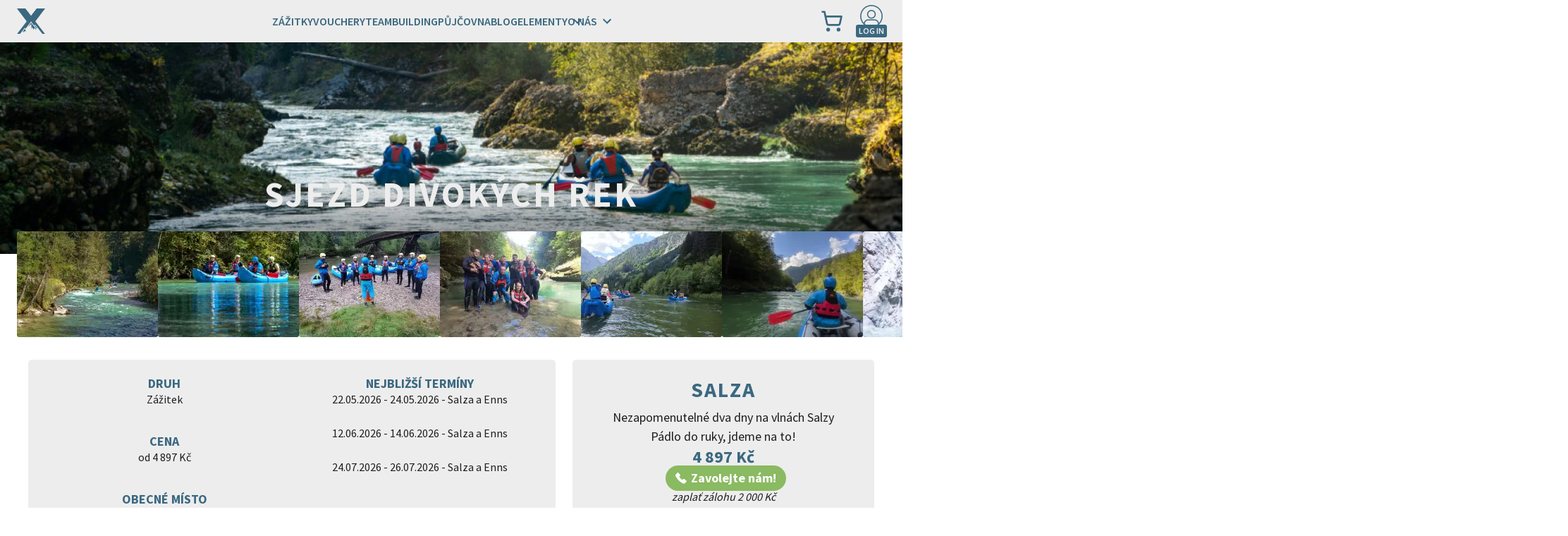

--- FILE ---
content_type: text/html; charset=UTF-8
request_url: https://xtremeadventures.eu/zazitek/sjezd-divokych-rek
body_size: 22437
content:
<!doctype html>
<html lang="cs">
<head>
    <meta charset="utf-8">
    <meta name="viewport" content="width=device-width, initial-scale=1">

    <!-- CSRF Token -->
    <meta name="csrf-token" content="L8u97OZR3QQnOuMfIqyVZo39dslH3FtG8QvpqLWz">



    <title>Sjezd řek Salza a Enns: Voda, adrenalin!</title>
<meta name="description" content="Přidej se k nám na sjezd řek Salza a Enns. Výzva, adrenalin a nádhera přírody s Xtreme Adventures">
<meta name="keywords" content="Sjezd řek Salza a Enns, Xtreme Adventures vodácký zážitek, Dobrodružné sjezdy řek, Canyoning v Alpách, Rafting na řece Salza, Outdoorové aktivity v Rakousku, Vodácké kurzy pro začátečníky, Adrenalinové sporty, sjezd řeky Enns, Kempování a vodáctví v přírodě">
<link rel="canonical" href="https://xtremeadventures.eu/zazitek/sjezd-divokych-rek">
<meta property="og:description" content="Přidej se k nám na sjezd řek Salza a Enns. Výzva, adrenalin a nádhera přírody s Xtreme Adventures">
<meta property="og:url" content="https://xtremeadventures.eu/zazitek/sjezd-divokych-rek">

<meta name="twitter:title" content="Sjezd řek Salza a Enns: Voda, adrenalin!">
<meta name="twitter:description" content="Přidej se k nám na sjezd řek Salza a Enns. Výzva, adrenalin a nádhera přírody s Xtreme Adventures">
<script type="application/ld+json">{"@context":"https://schema.org","@type":"WebPage","name":"Sjezd řek Salza a Enns: Voda, adrenalin!","description":"Přidej se k nám na sjezd řek Salza a Enns. Výzva, adrenalin a nádhera přírody s Xtreme Adventures"}</script>

<!-- Fonts -->
    <link rel="dns-prefetch" href="//fonts.gstatic.com">
    <link rel="preconnect" href="//fonts.gstatic.com" crossorigin>
    <link rel="stylesheet" href="https://fonts.googleapis.com/css2?family=Source+Sans+Pro:wght@100;400;600;700&display=swap">

    <link rel="dns-prefetch" href="//use.typekit.net/">
    <link rel="preconnect" href="//use.typekit.net" crossorigin>
    <link rel="stylesheet" href="//use.typekit.net/vvo7nfx.css">
    <!-- Favicon -->
    <link rel="icon" href="https://xtremeadventures.eu/favicon.png">

    <!-- Styles -->
    <link rel="preload" as="style" href="https://xtremeadventures.eu/build/assets/app-88718b0b.css" /><link rel="modulepreload" href="https://xtremeadventures.eu/build/assets/app-de05a093.js" /><link rel="stylesheet" href="https://xtremeadventures.eu/build/assets/app-88718b0b.css" /><script type="module" src="https://xtremeadventures.eu/build/assets/app-de05a093.js"></script>    
    
        <script async src="https://www.googletagmanager.com/gtag/js?id=G-ZMML16LLR2"></script>
        <script>
            window.dataLayer = window.dataLayer || [];
            function gtag(){dataLayer.push(arguments);}
            gtag('js', new Date());
            gtag('config', 'G-ZMML16LLR2');
        </script>

      <script>
        (function initTheFbq () {
            if (typeof CookieConsent === 'undefined') {
                
                setTimeout(() => {
                   initTheFbq() 
                }, 10);
                return;
            }

            
            if(CookieConsent.acceptedCategory('marketing')) {
                
                !function(f,b,e,v,n,t,s)
                {if(f.fbq)return;n=f.fbq=function(){n.callMethod?
                n.callMethod.apply(n,arguments):n.queue.push(arguments)};
                if(!f._fbq)f._fbq=n;n.push=n;n.loaded=!0;n.version='2.0';
                n.queue=[];t=b.createElement(e);t.async=!0;
                t.src=v;s=b.getElementsByTagName(e)[0];
                s.parentNode.insertBefore(t,s)}(window, document,'script',
                'https://connect.facebook.net/en_US/fbevents.js');
                                    fbq('init', '2217856251896967');
                                fbq('track', 'PageView');
                
            }
        })()

      </script>
      <!-- Meta Pixel Code -->
      <noscript><img height="1" width="1" style="display:none"
        src="https://www.facebook.com/tr?id=2217856251896967&ev=PageView&noscript=1"
        /></noscript>
        
    <!-- End Meta Pixel Code -->

        <script type="text/javascript" src="https://c.seznam.cz/js/rc.js"></script>
        <script>
            (function initTheSeznam () {
                if (typeof CookieConsent === 'undefined') {
                    
                    setTimeout(() => {
                        initTheSeznam() 
                    }, 10);
                    return;
                }

                
                if (window.rc) {
                    var retargetingConf = {
                        rtgId: 110601,
                        consent: CookieConsent.acceptedCategory('marketing') ? 1 : 0, 
                    };
                    
                    window.rc.retargetingHit(retargetingConf);   
                }
            })()
            
        </script>

        <!-- Hotjar Tracking Code for https://xtremeadventures.eu --> 
        <script type="text/javascript"> 
            (function initTheHotjar () {
                if (typeof CookieConsent === 'undefined') {
                    
                    setTimeout(() => {
                        initTheHotjar() 
                    }, 10);
                    return;
                }

                if (CookieConsent.acceptedCategory('analytics')) {
                    (function(h,o,t,j,a,r){ h.hj=h.hj||function(){(h.hj.q=h.hj.q||[]).push(arguments)}; h._hjSettings={hjid:2851347,hjsv:6}; a=o.getElementsByTagName('head')[0]; r=o.createElement('script');r.async=1; r.src=t+h._hjSettings.hjid+j+h._hjSettings.hjsv; a.appendChild(r); })(window,document,'https://static.hotjar.com/c/hotjar-','.js?sv='); 
                }
            })()
        
        </script>
    
        
    <!-- Place for another scripts -->
    </head>
<body class="overflow-x-hidden">
<!-- Google Tag Manager (noscript) -->
<noscript><iframe src="https://www.googletagmanager.com/ns.html?id=GTM-KX3PZS7H"
                  height="0" width="0" style="display:none;visibility:hidden"></iframe></noscript>
<!-- End Google Tag Manager (noscript) -->



    <nav>
    <div class="nav-wrapper flex items-center">
        <div class="part">
            <a href="https://xtremeadventures.eu" class="logo">
                <svg class="logo" xmlns="http://www.w3.org/2000/svg" x="0" y="0" viewBox="0 0 328.3 295.3" xml:space="preserve"><path class="st0" d="M2 295.3h34.7l52.9-69.1 10 10.5 65.2-85.3 36.6 48.9 10.5-12.6 84.8 107.6h29.6l-111.8-145L328.3 0h-98.7l-65.4 84.9L98.7 0H0l113.8 150.3z"/><path class="st0" d="m165.1 165.5-36.5 47 38.7-30.2v65.3c0 3.1 7.1-32.3 7.1-32.3s20.8 30.9 21.9 31.9c1 1 .7-19.4.7-19.4s31.1 19.9 34.4 23c-4.7-5.5-66.3-85.3-66.3-85.3zM231.5 251.1c0-.1-.1-.2-.3-.3l.3.3zM85.4 271.8l8.1-12.5 9.5 13.3-3.5-24.7-8.8-9.2S63.6 274 61.5 277.3l20.8-16.7-7.4 19.3 10.5-8.1zM212.7 199.5l-6.2 6.6 24.6 32.6-6.6-16.1 15.7 11.7z"/>
</svg>
            </a>
        </div>
        <div class="part justify-center">
            <div class="btn-nav-mobile">
                <svg xmlns="http://www.w3.org/2000/svg" viewBox="0 0 24 24"><path fill="none" d="M0 0h24v24H0V0z"/><path d="M3 18h18v-2H3v2zm0-5h18v-2H3v2zm0-7v2h18V6H3z"/></svg>
                Menu
            </div>
            <div class="items">
                <div class="item">
                    <a class="link direct" href="https://xtremeadventures.eu/obchod">
                        <span>ZÁŽITKY</span>
                    </a>
                        
                        
                        
                </div>
                <div class="item">
                    <a class="link direct" href="https://xtremeadventures.eu/vouchery">
                        <span>Vouchery</span>
                    </a>
                </div>
                <div class="item">
                    <a class="link direct" href="https://xtremeadventures.eu/teambuilding">
                        <span>Teambuilding</span>
                    </a>
                </div>
                <div class="item">
                    <a class="link direct" href="https://xtremeadventures.eu/pujcovna">
                        <span>Půjčovna</span>
                    </a>
                </div>
                <div class="item">
                    <a class="link direct" href="https://xtremeadventures.eu/blog">
                        <span>Blog</span>
                    </a>
                </div>
                <div class="item">
                    <a class="link" href="https://xtremeadventures.eu/voda">
                        <span>Elementy</span>
                        <svg xmlns="http://www.w3.org/2000/svg" height="24px" viewBox="0 0 24 24" width="24px" fill="#000000"><path d="M0 0h24v24H0z" fill="none"/><path d="M16.59 8.59L12 13.17 7.41 8.59 6 10l6 6 6-6z"/></svg>
                    </a>
                    <div class="dropdown-content">
                        <a class="sublink" href="https://xtremeadventures.eu/voda">
                            Voda
                        </a>
                        <a class="sublink" href="https://xtremeadventures.eu/ohen">
                            Oheň
                        </a>
                        <a class="sublink" href="https://xtremeadventures.eu/zeme">
                            Země
                        </a>
                        <a class="sublink" href="https://xtremeadventures.eu/vzduch">
                            Vzduch
                        </a>
                        <a class="sublink" href="https://xtremeadventures.eu/mysl">
                            Mysl
                        </a>
                    </div>
                </div>
                <div class="item">
                    <a class="link" href="https://xtremeadventures.eu/filozofie">
                        <span>O&nbsp;nás</span>
                        <svg xmlns="http://www.w3.org/2000/svg" height="24px" viewBox="0 0 24 24" width="24px" fill="#000000"><path d="M0 0h24v24H0z" fill="none"/><path d="M16.59 8.59L12 13.17 7.41 8.59 6 10l6 6 6-6z"/></svg>
                    </a>
                    <div class="dropdown-content">
                        <a class="sublink" href="https://xtremeadventures.eu/filozofie">
                            Filozofie
                        </a>
                        <a class="sublink" href="https://xtremeadventures.eu/tym">
                            Tým
                        </a>
                    </div>
                </div>
            </div>
        </div>
        <div class="part justify-end">
            <div class="cart-holder">

                <a href="https://xtremeadventures.eu/kosik" class="btn-cart">
                    
                                            <svg xmlns="http://www.w3.org/2000/svg" fill="none" viewBox="0 0 24 24"><path stroke="#46677E" stroke-linecap="round" stroke-linejoin="round" stroke-width="2" d="M8 22a1 1 0 1 0 0-2 1 1 0 0 0 0 2ZM19 22a1 1 0 1 0 0-2 1 1 0 0 0 0 2Z"/><path stroke="#46677E" stroke-linecap="square" stroke-linejoin="round" stroke-width="2" d="M2.05 2.05h2l2.66 12.42a2 2 0 0 0 2 1.58h9.78a2 2 0 0 0 1.95-1.57l1.65-7.43H6.12"/></svg>
                                    </a>
            </div>

                            <div show-modal="modal-login" class="btn-profile btn-profile--not-logged-in">
                    <svg xmlns="http://www.w3.org/2000/svg" xml:space="preserve" id="Layer_1" x="0" y="0" version="1.1" viewBox="0 0 500 500">
  <path d="M250 50.7C140.1 50.7 50.7 140.1 50.7 250S140.1 449.3 250 449.3 449.3 359.9 449.3 250 359.9 50.7 250 50.7zM364.6 389c-31.2 25.7-71.1 41.2-114.6 41.2-44.6 0-85.4-16.3-117-43.2v-2.2c0-33.6 27.3-61 61-61h109.7c33.6 0 61 27.3 61 61v4.2zm18-17c-6.2-38-39.2-67.1-78.9-67.1H194c-39 0-71.5 28-78.5 65C87 338 69.7 296 69.7 250c0-99.4 80.9-180.3 180.3-180.3S430.3 150.6 430.3 250c0 47-18.1 89.9-47.7 122z" class="st0"/>
    <path d="M250 138.6c-42.5 0-77.1 34.6-77.1 77.1s34.6 77.1 77.1 77.1 77.1-34.6 77.1-77.1-34.6-77.1-77.1-77.1zm0 135.2c-32 0-58.1-26.1-58.1-58.1s26.1-58.1 58.1-58.1 58.1 26.1 58.1 58.1-26.1 58.1-58.1 58.1z" class="st0"/>
</svg>
                    <span class="not-logged-in">Log&nbsp;in</span>
                </div>

            

                    </div>
    </div>
</nav>

<div class="pop-up-leave pul-hide" id="pop-up-leave">
  <div class="pop-up-leave-content">
    <h3>Prozkoumal jsi všechno?</h3>

    <div class="pop-up-leave-grid">
      <!--  -->
      <!-- BLOG -->
      <div class="pop-up-leave-grid-item">
                <h4>Už jsi četl náš blog?</h4>
          <a href="https://xtremeadventures.eu/clanek/jak-si-spravne-vybrat-kurz">
            <div class="pop-up-leave-grid-item-block">
              <img src="https://xtremeadventures.eu/img/83d7fd0f-fbec-482b-976c-249920073ae0/img-20230611-111059.jpg?fm=webp&amp;crop=2880%2C2160%2C337%2C0&amp;q=100&amp;w=500" alt="">
            </div>
            <button class="btn btn-generic theme-secondary">Přejít na blog</button>
          </a>
              </div>
      <!--  -->
      <!-- NEWSLETTER -->
      <div class="pop-up-leave-grid-item">
        <h4>Buď v obraze!</h4>
        <div class="pop-up-leave-grid-item-block is-bordered">
          <p class="text-center">Měj pravidelné fresh info o akcích, kurzech, slevách, soutěžích, článcích a mnohem víc.</p>
          <input type="text" id="pop-up-newsletter-register-email" placeholder="Tvůj e-mail">
          <input type="text" id="pop-up-newsletter-register-firstname" placeholder="Tvoje jméno">
          <div class="flex gap-3">
            <input type="checkbox" id="pop-up-newsletter-register-check"><p class="text-xs"><b>Souhlasím</b> se zpracováním údajů pro účely unikátních e-mailů a novinek XA.</p>
          </div>
        </div>

        <button type="button" id="pop-up-newsletter-register" class="btn btn-generic theme-secondary">Zaregistrovat se</button>
      </div>
      <!--  -->
      <!-- ZÁŽITKY -->
      <div class="pop-up-leave-grid-item">
                <h4>Náš nejžhavější zážitek</h4>
        <a href="https://xtremeadventures.eu/zazitek/prozitkovy-firewalking">
          <div class="pop-up-leave-grid-item-block">
            <img src="https://xtremeadventures.eu/img/902e6d23-f857-4566-abc9-98b3d0f6d954/xa-fw-65.jpg?fm=webp&amp;crop=2220%2C1667%2C156%2C0&amp;w=500">
          </div>
          <button class="btn btn-generic theme-secondary">Ukaž mi zážitky</button>
        </a>
              </div>
    </div>

    <div class="pop-up-leave-button-close" id="pop-up-leave-button-close">
      <svg xmlns="http://www.w3.org/2000/svg" viewBox="0 0 48 48"><path d="m12.45 37.65-2.1-2.1L21.9 24 10.35 12.45l2.1-2.1L24 21.9l11.55-11.55 2.1 2.1L26.1 24l11.55 11.55-2.1 2.1L24 26.1Z"/></svg>
    </div>
  </div>
</div>

<script src="https://cdn.jsdelivr.net/npm/js-cookie@3.0.1/dist/js.cookie.min.js"></script>
<script>
  const popupl = document.querySelector('#pop-up-leave')
  const popuplClose = document.querySelector('#pop-up-leave-button-close')
  const newsletterRegister = document.querySelector('#pop-up-newsletter-register')
  const newsletterRegisterEmail = document.querySelector('#pop-up-newsletter-register-email')
  const newsletterRegisterFirstname = document.querySelector('#pop-up-newsletter-register-firstname')
  const newsletterRegisterCheck = document.querySelector('#pop-up-newsletter-register-check')

  let hasPopUpActivated = (Cookies.get('popup-seen')) ? true : false
   //let hasPopUpActivated = false // debug only

  var pulDelay = 30000
  var pulTimer
  var pulStartTime
  var pulRemainingTime = pulDelay
  var pulIsTimerRunning = false

  function pulStartTimer() {
    pulStartTime = Date.now()
    pulTimer = setTimeout(() => {
      document.body.addEventListener("mouseleave", function() {
        if (!hasPopUpActivated) {
          setTimeout(() => {
            pulShow()

            // prevent reappearing
            hasPopUpActivated = true //TODO true
          }, 500)
        }

        if (hasPopUpActivated) {
          Cookies.set('popup-seen', 'true', {expires: 1})
        }
      })
    }, pulRemainingTime)
    pulIsTimerRunning = true
    // console.log('starting timer: ' + pulRemainingTime)
  }

  function pulPauseTimer() {
    clearTimeout(pulTimer)
    pulRemainingTime = pulDelay - (Date.now() - pulStartTime)
    pulIsTimerRunning = false

    if (pulRemainingTime < 0) pulRemainingTime = 0

    // console.log('pausing timer: ' + pulRemainingTime)
  }

  var pulCurrentURL = window.location.href
  var pulExcludedURLs = ['/kosik', '/objednavkovy-formular']

  if (!pulExcludedURLs.some(url => pulCurrentURL.includes(url))) {
    pulStartTimer()

    document.addEventListener('visibilitychange', () => {
      if (document.visibilityState === 'visible' && !pulIsTimerRunning) {
        pulStartTimer()
      } else if (document.visibilityState !== 'visible' && pulIsTimerRunning) {
        pulPauseTimer()
      }
    })
  }


  // window.addEventListener('focus', pulStartTimer)
  // window.addEventListener('blur', pulPauseTimer)


  document.body.addEventListener("click", function(evt) {
    if (evt.target === popupl || evt.target === popuplClose) {
      pulHide();
    }
  })

  function pulShow() {
    if (popupl.classList.contains('pul-hide')) {
      popupl.classList.remove('pul-hide');
      popupl.classList.add('pul-show');
    }
  }

  function pulHide() {
    if (popupl.classList.contains('pul-show')) {
      // playing fading out animation, then remove from DOM
      popupl.classList.add('pul-hideProcess');
      setTimeout(() => {
        popupl.classList.remove('pul-show');
        popupl.classList.add('pul-hide');
        popupl.classList.add('pul-hideProcess');
      }, 250)
    }
  }


  newsletterRegister.addEventListener('click', () => {

      if (!newsletterRegisterCheck.checked) {
          iziToast.show({
              title: 'Potřebujeme souhlas se zpracováním osobních údajů',
              position: 'bottomCenter',
              color: 'red',
              timeout: 4000,
          });
          return
      }

      $.ajax({
          type: 'POST',
          url:  'https://xtremeadventures.eu/mailchimp/subscribe',
          data: {
              email: newsletterRegisterEmail.value,
              firstname: newsletterRegisterFirstname.value,
          },
      }).then((res) => {
          iziToast.show({
              title: 'Tvůj e-mail byl přihlášen k odběru newsletteru!',
              position: 'bottomCenter',
              color: 'green',
              timeout: 4000,
          });

          newsletterRegisterEmail.value = '';
          newsletterRegisterFirstname.value = '';
          newsletterRegisterCheck.checked = false;
          newsletterRegisterEmail.classList.remove('input-error');
          newsletterRegisterFirstname.classList.remove('input-error');

      }).catch((res) => {

          newsletterRegisterEmail.classList.remove('input-error');
          newsletterRegisterFirstname.classList.remove('input-error');
        
          iziToast.show({
              title: 'E-mail nebo jméno nebylo správně vyplněno',
              position: 'bottomCenter',
              color: 'red',
              timeout: 4000,
          });
          if (newsletterRegisterFirstname.value.length < 1)  {
            newsletterRegisterFirstname.classList.add('input-error');
          } else {
            newsletterRegisterEmail.classList.add('input-error');
          }
      })

  })

</script>

<div id="app">
    <main class="">
        
    
    <div class="container container-type-event">
        <div class="header" style="background-image: url('https://xtremeadventures.eu/img/3ef9635f-04e8-4d93-99dd-5bffef2b2193/voda-15.jpg?fm=webp&amp;crop=1024%2C342%2C0%2C200&amp;q=90&amp;w=1920');">
            <div>
                <h1 class="heading">Sjezd divokých řek</h1>
                                    <div class="gallery-holder">
                        <div class="gallery">
                                                            <div>
                                    <a href="https://xtremeadventures.eu/img/d99fb84a-e3b9-4ffe-b23d-15d58b0a8140/dsc03315.jpg?fm=webp&amp;crop=2664%2C2000%2C0%2C0&amp;q=90&amp;w=1600" data-fslightbox="gallery" id="event_gallery_0">
                                        <img src="https://xtremeadventures.eu/img/d99fb84a-e3b9-4ffe-b23d-15d58b0a8140/dsc03315.jpg?fm=webp&amp;crop=2664%2C2000%2C0%2C0&amp;q=60&amp;w=200">
                                    </a>
                                </div>
                                                            <div>
                                    <a href="https://xtremeadventures.eu/img/d99fb84a-e3b9-4ffe-b23d-15d58b0a8140/dsc03310.jpg?fm=webp&amp;crop=2664%2C2000%2C313%2C0&amp;q=90&amp;w=1600" data-fslightbox="gallery" id="event_gallery_1">
                                        <img src="https://xtremeadventures.eu/img/d99fb84a-e3b9-4ffe-b23d-15d58b0a8140/dsc03310.jpg?fm=webp&amp;crop=2664%2C2000%2C313%2C0&amp;q=60&amp;w=200">
                                    </a>
                                </div>
                                                            <div>
                                    <a href="https://xtremeadventures.eu/img/49d1c2fe-3626-4337-8534-9940ce69563a/img-20210709-120920-1.jpg?fm=webp&amp;crop=1007%2C755%2C0%2C0&amp;q=90&amp;w=1600" data-fslightbox="gallery" id="event_gallery_2">
                                        <img src="https://xtremeadventures.eu/img/49d1c2fe-3626-4337-8534-9940ce69563a/img-20210709-120920-1.jpg?fm=webp&amp;crop=1007%2C755%2C0%2C0&amp;q=60&amp;w=200">
                                    </a>
                                </div>
                                                            <div>
                                    <a href="https://xtremeadventures.eu/img/49d1c2fe-3626-4337-8534-9940ce69563a/img-20210710-133652-1.jpg?fm=webp&amp;crop=1007%2C755%2C0%2C0&amp;q=90&amp;w=1600" data-fslightbox="gallery" id="event_gallery_3">
                                        <img src="https://xtremeadventures.eu/img/49d1c2fe-3626-4337-8534-9940ce69563a/img-20210710-133652-1.jpg?fm=webp&amp;crop=1007%2C755%2C0%2C0&amp;q=60&amp;w=200">
                                    </a>
                                </div>
                                                            <div>
                                    <a href="https://xtremeadventures.eu/img/9804f179-2f52-4ad9-a3dd-b187a6f74bf3/img-20220614-130328.jpg?fm=webp&amp;crop=2878%2C2160%2C945%2C0&amp;q=90&amp;w=1600" data-fslightbox="gallery" id="event_gallery_4">
                                        <img src="https://xtremeadventures.eu/img/9804f179-2f52-4ad9-a3dd-b187a6f74bf3/img-20220614-130328.jpg?fm=webp&amp;crop=2878%2C2160%2C945%2C0&amp;q=60&amp;w=200">
                                    </a>
                                </div>
                                                            <div>
                                    <a href="https://xtremeadventures.eu/img/49d1c2fe-3626-4337-8534-9940ce69563a/img-20200912-145850-1024x768.jpg?fm=webp&amp;crop=1024%2C768%2C0%2C0&amp;q=90&amp;w=1600" data-fslightbox="gallery" id="event_gallery_5">
                                        <img src="https://xtremeadventures.eu/img/49d1c2fe-3626-4337-8534-9940ce69563a/img-20200912-145850-1024x768.jpg?fm=webp&amp;crop=1024%2C768%2C0%2C0&amp;q=60&amp;w=200">
                                    </a>
                                </div>
                                                            <div>
                                    <a href="https://xtremeadventures.eu/img/87ece224-3e63-4922-8780-056e33221521/img-3844-768x1024.jpg?fm=webp&amp;crop=768%2C576%2C0%2C224&amp;q=90&amp;w=1600" data-fslightbox="gallery" id="event_gallery_6">
                                        <img src="https://xtremeadventures.eu/img/87ece224-3e63-4922-8780-056e33221521/img-3844-768x1024.jpg?fm=webp&amp;crop=768%2C576%2C0%2C224&amp;q=60&amp;w=200">
                                    </a>
                                </div>
                                                            <div>
                                    <a href="https://xtremeadventures.eu/img/9804f179-2f52-4ad9-a3dd-b187a6f74bf3/sjezd-ek-3.jpg?fm=webp&amp;crop=1439%2C1080%2C68%2C0&amp;q=90&amp;w=1600" data-fslightbox="gallery" id="event_gallery_7">
                                        <img src="https://xtremeadventures.eu/img/9804f179-2f52-4ad9-a3dd-b187a6f74bf3/sjezd-ek-3.jpg?fm=webp&amp;crop=1439%2C1080%2C68%2C0&amp;q=60&amp;w=200">
                                    </a>
                                </div>
                                                            <div>
                                    <a href="https://xtremeadventures.eu/img/9804f179-2f52-4ad9-a3dd-b187a6f74bf3/sjezd-rek-6.jpg?fm=webp&amp;crop=1439%2C1080%2C473%2C0&amp;q=90&amp;w=1600" data-fslightbox="gallery" id="event_gallery_8">
                                        <img src="https://xtremeadventures.eu/img/9804f179-2f52-4ad9-a3dd-b187a6f74bf3/sjezd-rek-6.jpg?fm=webp&amp;crop=1439%2C1080%2C473%2C0&amp;q=60&amp;w=200">
                                    </a>
                                </div>
                                                            <div>
                                    <a href="https://xtremeadventures.eu/img/9804f179-2f52-4ad9-a3dd-b187a6f74bf3/voda-17.jpg?fm=webp&amp;crop=1173%2C880%2C0%2C0&amp;q=90&amp;w=1600" data-fslightbox="gallery" id="event_gallery_9">
                                        <img src="https://xtremeadventures.eu/img/9804f179-2f52-4ad9-a3dd-b187a6f74bf3/voda-17.jpg?fm=webp&amp;crop=1173%2C880%2C0%2C0&amp;q=60&amp;w=200">
                                    </a>
                                </div>
                                                            <div>
                                    <a href="https://xtremeadventures.eu/img/d99fb84a-e3b9-4ffe-b23d-15d58b0a8140/dsc03327.jpg?fm=webp&amp;crop=2664%2C2000%2C63%2C0&amp;q=90&amp;w=1600" data-fslightbox="gallery" id="event_gallery_10">
                                        <img src="https://xtremeadventures.eu/img/d99fb84a-e3b9-4ffe-b23d-15d58b0a8140/dsc03327.jpg?fm=webp&amp;crop=2664%2C2000%2C63%2C0&amp;q=60&amp;w=200">
                                    </a>
                                </div>
                                                    </div>
                    </div>
                            </div>
        </div>
        <div class="wrapper">
            <div class="inner inner--spaced">
                <div class="event-about-holder">

                    <div class="about">
                        <div class="about-inner">
                            <div>
                                <div class="heading">Druh</div>
                                <div class="content">
                                    Zážitek
                                </div>
                            </div>
                            <div>
                                <div class="heading">Nejbližší termíny</div>
                                <div class="content">
                                                                                                                        22.05.2026 - 24.05.2026 - Salza a Enns
                                            <br><br>                                        
                                                                                                                                                                12.06.2026 - 14.06.2026 - Salza a Enns
                                            <br><br>                                        
                                                                                                                                                                24.07.2026 - 26.07.2026 - Salza a Enns
                                                                                    
                                                                                                            </div>
                            </div>
                            <div>
                                <div class="heading">Cena</div>
                                <div class="content">
                                    od 4 897 Kč
                                </div>
                            </div>
                                                    
                                <div>
                                    <div class="heading">Obecné místo</div>
                                    <div class="content">
                                        Wildalpen (Rakousko)
                                    </div>
                                </div>
                                                    </div>
                        <div class="about-bottom">
                            <div class="about-add xl:flex xl:justify-center mt-6">
                                <a href="#variants-summary" class="btn btn-generic w-full xl:w-1/2 text-center m-auto">Prohlédnout všechny varianty</a>
                            </div>
                        </div>
                    </div>
    
                    <div class="quick-variant">                        
                                                                                    <div
    class="variant variant--single"
    id="variant-0"
>
    <div class="top">
        <h3 class="heading">Salza</h3>
        <div class="description text-center"><p>Nezapomenutelné dva dny na vlnách Salzy<br>Pádlo do ruky, jdeme na to!</p></div>
    </div>

    <form name="form_variant-15" method="POST" action="https://xtremeadventures.eu/kosik/vlozit-termin">
        <input type="hidden" name="_token" value="L8u97OZR3QQnOuMfIqyVZo39dslH3FtG8QvpqLWz" autocomplete="off">        <input type="hidden" name="variant" value="15"/>
        <input type="hidden" name="index" value="0"/>
        <div class="bottom">
            <div class="price">4 897 Kč</div>
                            nebo
                <p class="italic text-base mt-1">zaplať zálohu 2 000 Kč</p><br>
                        <!--  -->
            
            <h5 class="text-xl font-bold mb-2">Vyber termín</h5>
            <div class="select-pill-wrapper mb-6">
                                    <div                        
                        class="pill-holder col-span-2"
                    >                        
                        <input
                            type="radio"
                            class="pill-input"                            
                            name="term"
                            value="23" id="123" checked>
                                                    <label for="123">Dle domluvy</label>
                                            </div>
                            </div>
            <!--  -->
            
            <input
                
                class="btn w-full btn-center btn-variant !bg-xa-button-green hover:!bg-xa-button-green-hover !text-white"
                name="submit-term"
                type="submit"
                value="Tohle chci zažít">
            <input
                class="btn w-full btn-center btn-variant"
                name="submit-voucher"
                type="submit"
                value="Koupit jako dárek"
            />
        </div>
    </form>
</div>
                                                    </div>
                </div> 

                

                                    <div class="gallery-mobile">
                        <a href="#" onclick="document.getElementById('event_gallery_0').click(); return false;">
                            <div>
                                <span>Prohlédnout galerii</span>
                            </div>
                            <img src="https://xtremeadventures.eu/img/d99fb84a-e3b9-4ffe-b23d-15d58b0a8140/dsc03315.jpg?fm=webp&amp;crop=2664%2C2000%2C0%2C0&amp;q=100&amp;w=1600">
                        </a>
                    </div>
                
                                    <div class="description">
                        <div class="block-content block-content--text block-content--text-image in-block-float">
            <img src="https://xtremeadventures.eu/img/d99fb84a-e3b9-4ffe-b23d-15d58b0a8140/dsc03310.jpg?fm=webp&crop=3000%2C2000%2C0%2C0&q=100&w=400" alt="Dsc03310">
        <div><p>Když se člověk zeptá vodáka na otázku: jaká řeka je v Evropě nejkrásnější, většinou se mu dostane stejné odpovědi –&nbsp;<strong>Salza</strong>. Průzračně čistá voda královny alpských řek tě ohromí svými zákruty, peřejemi, soutěskami a výhledem na překrásné vrcholy Alp. Salza patří k nejkrásnějším vodáckým zážitkům a ne nadarmo se jí říká řeka učitelka. Vytváří totiž dokonalé podmínky pro vodáky, kteří chtějí začít s rychlejšími řekami a pro ty, kteří to s vodou myslí opravdu vážně.</p><p>Salza se na konci své cesty vlévá do řeky Enns.&nbsp;<strong>Enns</strong>&nbsp;je prastará řeka, která svým tokem formovala krajinu už v době ledové. Tato méně frekventovaná řeka má co nabídnout a prověří dovednosti každého vodáka. Vlny, vlny a zase vlny, to je to, v čem je Enns krásná.</p><p><strong>Tohle bude tvé dobrodružství!</strong> Instruktoři jsou tu od toho, aby zajistili bezpečnost a jistý průběh zážitku. Tempo ale určuješ ty. Naučíš se, jak bezpečně ovládat loď, zjistíš něco o teorii tohoto famózního sportu, pohoupeš se v divokých vlnách a pokud budeš šikovný, tak možná ani nespadneš do vody. To se ale ochudíš o velkou část zážitku. A pokud jsi vodák-nováček, dostane se ti vodáckého křtu.</p><p>A protože jsme vodáci, spíme ve vlastních stanech nebo ve vanu, stravujeme se z vlastních zásob, ale nevadí nám využívat místní obchod nebo restauraci. Přece jen, to k vodě patří. A k té divoké obzvlášť. Určitá míra nepohodlí vykoupená úžasnými zážitky a výhledy na řeku vyrývající koryto navzdory horským velikánům. A pokud za sebou ještě nemáš vodácký křest, tak se na něj připrav, protože s námi jej zažiješ! V případě potřeby zapůjčíme za příplatek stany.</p><p>Řeky sjíždímě na nafukovacích gumových kánoích zn. RIO, Yukon nebo Baraka pro dvě osoby. Vzhledem k tomu, že posádku tvoří dva lidi, doporučujeme vzít s sebou parťáka nebo dítě starší 15 let. Pokud jsi sám, ničemu to nevadí, parťák se vždycky najde. Nezbytné předpoklady každého z účastníků však jsou dobrý zdravotní stav a odpovídající fyzická zdatnost. Se vším ostatním ti pomůžeme.</p><p>Doprava na místo je, stejně jako logistika na řece řešena vlastními vozy. Organizujeme spolujízdy účastníků tak, aby byla doprava co nejefektivnější. Díky tomu pochytíš leccos z organizace dopravy pro tvé následné vodácké cesty.</p></div>
</div>

                    </div>
                
                                    <section class="variants">
                                                                        <div class="variant">
                                <h2 class="heading expander">
                                    <svg xmlns="http://www.w3.org/2000/svg" height="24px" viewBox="0 0 24 24" width="24px" fill="#000000"><path d="M0 0h24v24H0z" fill="none"/><path d="M16.59 8.59L12 13.17 7.41 8.59 6 10l6 6 6-6z"/></svg>
                                    <div>Salza a Enns</div>
                                </h2>
                                <div class="collapsible description">
                                    <div class="block-content block-content--text block-content--text-image in-block-float in-block-reverse">
            <img src="https://xtremeadventures.eu/img/49d1c2fe-3626-4337-8534-9940ce69563a/souteska-1024x576.jpg?fm=webp&crop=1024%2C576%2C0%2C0&q=100&w=400" alt="Souteska 1024x576">
        <div><p>Ke dvěma dnům na Salze přidáváme ještě 3. den. A to bezkonkurenční sjezd řeky Enns a dech beroucí canyoning v soutěsce Bruckgraben.</p><p><strong>Den 0</strong>: Na akci vyrážíme den předem cca ve 21:30. V tomto případě budeme na místě kolem 2:00. Druhá varianta je odjezd cca ve 4:00 brzy ráno tak, abychom se nejpozději v 8:30 potkali v kempu.</p><p><strong>Den 1</strong>: Začneme pomalu – mini kurzem pádlování pod přehradou Presceny-Klause. Jedná se o lehčí úsek Salzy v obtížnosti WW I-II s jedním těžším úsekem ve Wildalpenu (WW III). Celková délka sjížděného úseku bude 22 km. Tento den se seznámíme s řekou, potrénujeme základní záběry, nájezdy a výjezdy z proudu a taky jízdu ve skupině.</p><p><strong>Den 2</strong>: Splujeme nejkrásnější úsek Salzy v obtížnosti převážně WW III. Na tomto úseku budeme proplouvat jejími úžasnými soutěskami a ti odvážnější vyzkouší skoky do řeky z pětimetrové výšky. Celková délka sjížděného úseku vydá na 18 km. Zájemci pak s námi mohou po sjezdu řeky podniknout výstup na vodopády v soutěsce Wasserlochklamm.</p><p><strong>Den 3</strong>: Splutí krásného a výživného 7 km dlouhého úseku řeky Enns se zastávkou, kde si užijeme canyoning ve fantastické soutěsce Bruckgraben. Soutěska ti vyrazí dech svou majestátností a nebudeš věřit tomu, co trocha vody tekoucí malým potůčkem dokáže udělat za několik milionů let.</p><p>Později návrat domů.</p></div>
</div>


                                    <div class="centerer">
                                        <a href="#variants-summary" id="show-variant-0" class="btn btn-anchor">To chci!</a>
                                    </div>
                                </div>
                            </div>
                                                                                                <div class="variant">
                                <h2 class="heading expander">
                                    <svg xmlns="http://www.w3.org/2000/svg" height="24px" viewBox="0 0 24 24" width="24px" fill="#000000"><path d="M0 0h24v24H0z" fill="none"/><path d="M16.59 8.59L12 13.17 7.41 8.59 6 10l6 6 6-6z"/></svg>
                                    <div>Salza</div>
                                </h2>
                                <div class="collapsible description">
                                    <div class="block-content block-content--text block-content--text-image in-block-float in-block-reverse">
            <img src="https://xtremeadventures.eu/img/49d1c2fe-3626-4337-8534-9940ce69563a/p9250172-rotated-1-e1623835337308-842x1024.jpg?fm=webp&crop=842%2C1024%2C0%2C0&q=100&w=400" alt="P9250172 Rotated 1 E1623835337308 842x1024">
        <div><p>Víkend na Salze. Co víc si může vodácké srce přát? 2 dny plné adrenalinu, přátelství a důvěry ve vlnách řeky učitelky.</p><p>&nbsp;</p><p><strong>Den 0</strong>: Na akci vyrážíme den předem cca ve 21:30. V tomto případě budeme na místě kolem 2:00. Druhá varianta je odjezd cca ve 4:00 brzy ráno tak, abychom se nejpozději v 8:30 potkali v kempu.</p><p><strong>Den 1</strong>: Začneme pomalu – mini kurzem pádlování pod přehradou Presceny-Klause. Jedná se o lehčí úsek Salzy v obtížnosti WW I-II s jedním těžším úsekem ve Wildalpenu (WW III). Celková délka sjížděného úseku bude 22 km. Tento den se seznámíme s řekou, potrénujeme základní záběry, nájezdy a výjezdy z proudu a taky jízdu ve skupině.</p><p><strong>Den 2</strong>: Splujeme nejkrásnější úsek Salzy v obtížnosti převážně WW III. Na tomto úseku budeme proplouvat jejími úžasnými soutěskami a ti odvážnější vyzkouší skoky do řeky z pětimetrové výšky. Celková délka sjížděného úseku vydá na 18 km. Zájemci pak s námi mohou po sjezdu řeky podniknout výstup na vodopády v soutěsce Wasserlochklamm.</p><p>Pro účastníky, kteří s námi jedou jen Salzu poté návrat domů.</p></div>
</div>


                                    <div class="centerer">
                                        <a href="#variants-summary" id="show-variant-1" class="btn btn-anchor">To chci!</a>
                                    </div>
                                </div>
                            </div>
                                                                </section>

                                            <div class="description description-second">
                            <div class="block-content block-content--separator"></div>
<div class="block-content block-content--intro-video">
    <div class="flex">
        <div>
            <h3 class="block-title"></h3>
            <p><p><strong>Mrkni na vlog přímo z tohohle zájezdu a zjisti, jak to celé bude vypadat.</strong></p><p><br></p><p><strong>Pozor! Tento zážitek je uzpůsoben tak, aby byl vhodný i pro začátečníky, nicméně předpokládá se alespoň zkušenost z některé z českých řek.&nbsp;</strong><br></p><p><br></p><p>Jestli teď tvé vodácké srdce zaplesalo a žene tě k sjezdům rychlejší vody, než je na našich řekách, na nic nečekej. Tohle bude nezapomenutelná zkušenost. AHOJ!</p></p>
        </div>

        <div>
            <div class="set16by9">
                <iframe src="https://www.youtube-nocookie.com/embed/PvC7cD3iSaA?controls=1"></iframe>
            </div>
        </div>
    </div>
</div>
<div class="block-content block-content--review">
              <div class="block-review-slider">
                  <div class="review-item">
            <div class="review-item-holder">
              <div class="review-text">
                <p>S klukama jezdím na vodu už od Vš a vždycky je to paráda. Za instruktory bych dal ruku do "vody". Líbí se mi osobní přístup a přátelská atmosféra. Salza je nádherná řeka a užijí si to jak začátečníci tak pokročilí. Při dodržení pokynů instruktora se není čeho bát.<br class="softbreak"><br class="softbreak">Přes den parádní voda a peřeje, večer posezení u ohně a seznamování s účastníky. <br class="softbreak"><br class="softbreak">Kdo ještě čeká by taky mohl pročekat život. Minimálně jednou by to měl zkusit každý. Já si to taky jel zkusit a už bez toho nemůžu žít. Beru s klukama na vodu i rodinu a přátele. Tak to snad mluví za vše.<br class="softbreak"><br class="softbreak">P.S.: Klidně kytaru s sebou.<br class="softbreak"></p>
              </div>
              <div class="review-author">
                Martin
              </div>
            </div>
          </div>
          
                  <div class="review-item">
            <div class="review-item-holder">
              <div class="review-text">
                <p>Byli jsme v červnu 2022 na sjezd řek Salzy a Enns s kamarády. </p><p>Ze startu mě mile překvapil osobní přístup při objednávání akce. Nicméně hned ráno začla jízda. Dan i Tom byli super instruktoři a to nejen po profesionální stránce. Večer jsme se dost nasmáli u ohně a celkově vládla přátelská atmosféra. </p><p>Bylo tehdy po deštích opravdu hodně vody, a tak se jelo dost rychle. O bezpečnost bylo postaráno na jedničku, vše výborně vysvětlené a k dispozici jsme měli jedny z nejkvalitnějších lodí na trhu. </p><p>Letos se chystáme na Soču a už teď vím, že nás nezklamou. Rozhodně doporučujeme jak začátečníkům, tak i zkušenějším lidem, co mají rádi trochu adrenalinu a dobrou zábavu.<br class="softbreak"></p>
              </div>
              <div class="review-author">
                Jirka
              </div>
            </div>
          </div>
          
                  <div class="review-item">
            <div class="review-item-holder">
              <div class="review-text">
                <p>Jel jsem Salsu a Enns v září 2021. Doporučuji všem co chtějí zažít skvělou atmosféru Rakouska a užít si nejenom vodu. Kluci celou akci výborně vedli a zažil jsem s nimi nezapomenutelný prodloužený víkend. :-) Doporučuji všem, budete v dobrý rukou - platí pro začátečníky i profíky.. :-)<br class="softbreak"></p>
              </div>
              <div class="review-author">
                Honza
              </div>
            </div>
          </div>
          
              </div>
      </div>


  <div class="block-content block-content--expandable">
    <h3 class="heading expander">
        <svg xmlns="http://www.w3.org/2000/svg" height="24px" viewBox="0 0 24 24" width="24px" fill="#000000"><path d="M0 0h24v24H0z" fill="none"/><path d="M16.59 8.59L12 13.17 7.41 8.59 6 10l6 6 6-6z"/></svg>
        <div>Nejčastěji kladené otázky</div>
    </h3>
    <div class="collapsible">
        <p><strong>Jak je zajištěno ubytování?</strong></p><ul><li><p>Ubytování je ve vlastních stanech nebo v autě, nicméně je možné dokoupit komfortnější ubytování jako jsou chatky nebo jurta, a to v prvním kroku objednávky.</p></li></ul><p><strong>Jak je řešena doprava?</strong></p><ul><li><p>Doprava na místo a logistika na řece je řešena vlastními vozy. Organizujeme spolujízdy účastníků, abychom pomohli se na místo dostat i těm, kteří nemají vlastní vozidlo. Instruktoři taky obvykle mívají místo v autech.</p></li></ul><p><strong>Jak je to s jídlem?</strong></p><ul><li><p>Kromě posledního dne se budeme každý den zastavovat v obchodech. Je proto dobré mít základní jídlo s sebou a v obchodech na místě dokupovat to, co chybí.</p></li></ul><p><strong>Je nutné mít vlastní vybavení?</strong></p><ul><li><p>Ne. Vše zapůjčíme. Součástí zápůjčky jsou lodě, pádla, helma, neopren, záchranná vesta, vodácká bunda, házečky. V případě zájmu je možné zapůjčit nadstandartní vybavení jako jsou neoprenové ponožky nebo kempovací vybavení. To můžeš dokoupit v prvním kroku objednávky.</p></li></ul>
    </div>
</div>
    <div class="block-content block-content--text">
    <p><strong><em>Učíš se na kajaku a máš alespoň základní vybavení, ale nemáš partu, se kterou jet? Přidej se k nám. Pomůžeme ti zlepšit jak jízdu, pádlování, tak i eskymování. </em></strong></p><p>Pokud si ale na náročné řece nevěříš nebo chceš nasbírat zkušenosti a získat důvěru v sám sebe, zkus naše&nbsp;<a href="https://xtremeadventures.eu/event/vodacky-vycvikovy-kurz/" rel="noopener noreferrer" target="_blank">vodácké výcvikové kurzy</a>.</p><p><br></p><p><strong>V případě, že máš skupinu alespoň o 10 lidech, napiš nám na přímo. a my zrealizujeme termín jen pro tvoji skupinu. </strong></p><p><br></p><p>Jakmile dokončíš objednávku, dorazí ti potvrzovací email. To znamená, že s tebou počítáme! V případě, že se jedná o objednávku bez termínu, ozvi se a navrhni vlastní termín. V opačném případě se ozveme my a najdeme termín, který nejvíc vyhovuje jak tobě, tak našim lektorům a instruktorům. Domluvíme se na podrobnostech a detailech a pak už se uvidíme v akci!</p>
</div>
<div class="block-content block-content--separator"></div>
<div class="block-content block-content--text block-content--2col">
    <div><p><strong>Je v ceně:</strong></p><ul><li><p>Zkušení instruktoři po celou dobu sjezdu řek</p></li><li><p>Zapůjčení lodí a lodního vybavení</p></li><li><p>Zapůjčení neoprenů</p></li><li><p>Poplatky za splutí řek<br></p></li></ul></div>
    <div><p><strong>Není v ceně:</strong></p><ul><li>Doprava na místo</li><li>Stravování</li><li>Obuv do lodi</li><li>Zapůjčení stanu v případě potřeby</li></ul><p><br></p></div>
</div>

                        </div>
                    
                    <section class="variants-summary">
                        <div class="anchor" id="variants-summary"></div>
                                                                                    <div
    class="variant"
    id="variant-0"
>
    <div class="top">
        <h3 class="heading">Salza a Enns</h3>
        <div class="description text-center"><p>3 dny na vodě</p><p>Pádlování, canyoning, soutěska Bruckgraben</p><p>Ubytování, instruktoři, vybavení a kopec zábavy ceně</p></div>
    </div>

    <form name="form_variant-16" method="POST" action="https://xtremeadventures.eu/kosik/vlozit-termin">
        <input type="hidden" name="_token" value="L8u97OZR3QQnOuMfIqyVZo39dslH3FtG8QvpqLWz" autocomplete="off">        <input type="hidden" name="variant" value="16"/>
        <input type="hidden" name="index" value="0"/>
        <div class="bottom">
            <div class="price">5 397 Kč</div>
                            nebo
                <p class="italic text-base mt-1">zaplať zálohu 2 500 Kč</p><br>
                        <!--  -->
            
            <h5 class="text-xl font-bold mb-2">Vyber termín</h5>
            <div class="select-pill-wrapper mb-6">
                                    <div                        
                        class="pill-holder"
                    >                        
                        <input
                            type="radio"
                            class="pill-input"                            
                            name="term"
                            value="22" id="22" checked>
                                                    <label for="22">Dle domluvy</label>
                                            </div>
                                    <div                        
                        class="pill-holder"
                    >                        
                        <input
                            type="radio"
                            class="pill-input"                            
                            name="term"
                            value="345" id="345" >
                                                    <label for="345">22.05.2026</label>
                                            </div>
                                    <div                        
                        class="pill-holder"
                    >                        
                        <input
                            type="radio"
                            class="pill-input"                            
                            name="term"
                            value="346" id="346" >
                                                    <label for="346">12.06.2026</label>
                                            </div>
                                    <div                        
                        class="pill-holder"
                    >                        
                        <input
                            type="radio"
                            class="pill-input"                            
                            name="term"
                            value="347" id="347" >
                                                    <label for="347">24.07.2026</label>
                                            </div>
                                    <div                        
                        class="pill-holder"
                    >                        
                        <input
                            type="radio"
                            class="pill-input"                            
                            name="term"
                            value="348" id="348" >
                                                    <label for="348">21.08.2026</label>
                                            </div>
                                    <div                        
                        class="pill-holder"
                    >                        
                        <input
                            type="radio"
                            class="pill-input"                            
                            name="term"
                            value="349" id="349" >
                                                    <label for="349">11.09.2026</label>
                                            </div>
                            </div>
            <!--  -->
            
            <input
                
                class="btn w-full btn-center btn-variant"
                name="submit-term"
                type="submit"
                value="Tohle chci zažít">
            <input
                class="btn w-full btn-center btn-variant"
                name="submit-voucher"
                type="submit"
                value="Koupit jako dárek"
            />
        </div>
    </form>
</div>
                                                                                                                <div
    class="variant"
    id="variant-1"
>
    <div class="top">
        <h3 class="heading">Salza</h3>
        <div class="description text-center"><p>Nezapomenutelné dva dny na vlnách Salzy<br>Pádlo do ruky, jdeme na to!</p></div>
    </div>

    <form name="form_variant-15" method="POST" action="https://xtremeadventures.eu/kosik/vlozit-termin">
        <input type="hidden" name="_token" value="L8u97OZR3QQnOuMfIqyVZo39dslH3FtG8QvpqLWz" autocomplete="off">        <input type="hidden" name="variant" value="15"/>
        <input type="hidden" name="index" value="1"/>
        <div class="bottom">
            <div class="price">4 897 Kč</div>
                            nebo
                <p class="italic text-base mt-1">zaplať zálohu 2 000 Kč</p><br>
                        <!--  -->
            
            <h5 class="text-xl font-bold mb-2">Vyber termín</h5>
            <div class="select-pill-wrapper mb-6">
                                    <div                        
                        class="pill-holder col-span-2"
                    >                        
                        <input
                            type="radio"
                            class="pill-input"                            
                            name="term"
                            value="23" id="23" checked>
                                                    <label for="23">Dle domluvy</label>
                                            </div>
                            </div>
            <!--  -->
            
            <input
                
                class="btn w-full btn-center btn-variant"
                name="submit-term"
                type="submit"
                value="Tohle chci zažít">
            <input
                class="btn w-full btn-center btn-variant"
                name="submit-voucher"
                type="submit"
                value="Koupit jako dárek"
            />
        </div>
    </form>
</div>
                                                                        </section>
                            </div>
            <div class="component-upsell">
    <div class="list-events">
        <div class="component-heading">Mohlo by se ti také líbit...</div>
        <div class="list-events-grid">
                            <div class="item">
                    <figure>
                        <a href="https://xtremeadventures.eu/zazitek/sjezd-divokych-rek"></a>
                                                    <img src="https://xtremeadventures.eu/img/3ef9635f-04e8-4d93-99dd-5bffef2b2193/voda-15.jpg?fm=webp&amp;crop=910%2C681%2C84%2C0&amp;q=80&amp;w=400" alt="">
                                            </figure>
                    <h3 class="item-heading"><a href="https://xtremeadventures.eu/zazitek/sjezd-divokych-rek">Sjezd divokých řek</a></h3>
                </div>
                            <div class="item">
                    <figure>
                        <a href="https://xtremeadventures.eu/zazitek/vysokohorsky-kurz"></a>
                                                    <img src="https://xtremeadventures.eu/img/1582976d-8da6-451e-bff8-c18df74c0b8b/vysokohorsky-kurz-24.jpg?fm=webp&amp;crop=904%2C678%2C117%2C0&amp;q=80&amp;w=400" alt="">
                                            </figure>
                    <h3 class="item-heading"><a href="https://xtremeadventures.eu/zazitek/vysokohorsky-kurz">Vysokohorský kurz</a></h3>
                </div>
                            <div class="item">
                    <figure>
                        <a href="https://xtremeadventures.eu/zazitek/kitesurfing"></a>
                                                    <img src="https://xtremeadventures.eu/img/ed8798ac-7e85-41c4-9b10-f2148171da7d/kiting-49.jpg?fm=webp&amp;crop=2551%2C1912%2C120%2C0&amp;q=80&amp;w=400" alt="">
                                            </figure>
                    <h3 class="item-heading"><a href="https://xtremeadventures.eu/zazitek/kitesurfing">Kitesurfing</a></h3>
                </div>
                    </div>
    </div>
</div>
        </div>
    </div>
    </main>
</div>

    <footer>
    <div class="wrapper">
        <div class="logo"><svg xmlns="http://www.w3.org/2000/svg" xml:space="preserve" x="0" y="0" version="1.1" viewBox="0 0 890.2 296.4"><path d="m402.2 96.5 28.2-62h-27.3l-14.8 41.7-14.8-41.7h-28.4l29.1 62-30.6 64.5h27.1l17.6-44.3 17.4 44.3h28.2zM435.7 52.2h24.2V161h25.4V52.2h24.5V34.5h-74.1zM580.5 111.1c10.7-1.9 16.1-8.3 16.1-19.2V54.4c0-13.2-8-19.8-24-19.8h-51.2v126.5h25.3v-49.3h8.4l21.2 49.3h27.3l-23.1-50zm-9.2-21.8c0 2.1-.4 3.6-1.3 4.3-.9.7-2.5 1.1-4.9 1.1h-18.3V52.2h18.3c2.3 0 4 .4 4.9 1.1s1.3 2.2 1.3 4.3v31.7zM641.8 105.1H676V87.3h-34.2V52.2h40.6V34.5h-66.2V161h67.9v-17.6h-42.3zM749.8 109.7l-23.4-75.2h-27.7V161h22.5V72.4l18.5 61.2h20.5l18.5-61.4V161H801V34.5h-27.8zM890.2 143.4h-42.3v-38.3h34.2V87.3h-34.2V52.2h40.6V34.5h-66.2V161h67.9zM356.1 186l-12.6 73.3h8.9l3-18.6h16.3l3.4 18.6h8.9L370.1 186h-14zm.4 47.7 6.6-42.1 7.5 42.1h-14.1zM431.7 186h-25.5v73.3h25.5c6.8 0 10.2-3.1 10.2-9.3v-54.7c0-6.2-3.4-9.3-10.2-9.3zm1.3 62.7c0 1.6-.3 2.6-.8 3s-1.6.7-3.2.7h-13.9V193H429c1.6 0 2.7.2 3.2.6.5.4.8 1.4.8 3v52.1zM482 253.6 470.9 186H462l13 73.3h14.1L502 186h-8.9zM531.7 224.6h17.4v-6.9h-17.4v-24.8H553V186h-30.2v73.3h31.1v-7h-22.2zM603 240.8 586.9 186h-10.4v73.3h8.2v-56.8l16.7 56.8h9.7V186H603zM631.9 192.9h12.9v66.4h8.8v-66.4h13V186h-34.7zM711.8 248.7c0 1.6-.3 2.6-.8 3s-1.6.7-3.2.7h-8c-1.6 0-2.7-.2-3.2-.7-.5-.4-.8-1.4-.8-3V186H687v64c0 6.2 3.4 9.3 10.2 9.3h13.2c6.8 0 10.2-3.1 10.2-9.3v-64h-8.8v62.7zM781.1 219.3v-24c0-6.2-3.4-9.3-10.2-9.3h-23.5v73.3h8.8v-30.6h7.6l11.8 30.6h9.6L773 228.5c5.5-.5 8.1-3.6 8.1-9.2zm-8.8-1.3c0 1.6-.2 2.6-.7 3s-1.6.6-3.3.6h-12v-28.8h12c1.7 0 2.8.2 3.3.6.5.4.7 1.4.7 3V218zM816.5 224.6h17.4v-6.9h-17.4v-24.8h21.3V186h-30.2v73.3h31.1v-7h-22.2zM881.2 218h-8.8c-1.7 0-2.8-.2-3.3-.7s-.7-1.5-.7-3v-17.8c0-1.6.2-2.6.7-3s1.6-.6 3.3-.6h6c1.7 0 2.8.2 3.3.6.5.4.7 1.4.7 3v10h8.9v-11.3c0-6.2-3.4-9.3-10.2-9.3h-11.4c-6.8 0-10.2 3.1-10.2 9.3v20.4c0 6.2 3.4 9.3 10.2 9.3h8.8c1.6 0 2.7.2 3.2.6.5.4.8 1.4.8 3v20c0 1.6-.3 2.6-.8 3s-1.6.7-3.2.7h-5.8c-1.7 0-2.8-.2-3.3-.7-.5-.4-.7-1.4-.7-3v-10h-8.9v11.3c0 6.2 3.4 9.3 10.2 9.3h11.3c6.8 0 10.2-3.1 10.2-9.3v-22.6c-.1-6.1-3.5-9.2-10.3-9.2zM2 296.4h34.6l52.7-69.3 10 10.6 65.1-85.7 36.4 49.1 10.5-12.6 84.6 107.9h29.6L214 150.9 327.5 0H229l-65.3 85.3L98.5 0H0l113.5 150.9z" class="st0"/><path d="m164.7 166.2-36.4 47.2 38.6-30.3v65.5c0 3.1 7-32.4 7-32.4s20.8 31 21.8 32.1c1 1 .7-19.5.7-19.5s31.1 20 34.3 23.1c-4.6-5.7-66-85.7-66-85.7z" class="st0"/><path d="M230.9 252.1c0-.1-.1-.2-.3-.3.3.2.4.3.3.3zM85.2 272.9l8.1-12.6 9.5 13.3-3.5-24.8-8.7-9.2S63.5 275 61.4 278.3l20.7-16.8-7.4 19.3 10.5-7.9zM212.1 200.3l-6.2 6.6 24.6 32.7-6.6-16.1 15.7 11.7z" class="st0"/></svg>
</div>
        <div class="grid">
            <div>
                <p>
                    XTREME ADVENTURES s.r.o.<br>
                    Horní náměstí 3<br>
                    755 01 Vsetín<br>
                    Česká Republika
                </p>
                <p>
                    <a href="tel:+420792767642">Tel: (+420) 792 767 642</a>
                    <a href="/cdn-cgi/l/email-protection#76560213171b360e17120013180203041305581303">E-mail: <span class="__cf_email__" data-cfemail="6410010509241c050012010a10111601174a0111">[email&#160;protected]</span></a>
                </p>
                <p>
                    IČO: 08525820<br>
                    DIČ: CZ08525820
                </p>
                <p class="small">
                    Společnost je zapsána zde: C 79825/KSOS, Krajský soud v Ostravě
                </p>
            </div>

            <div>
                <div class="heading">Xtreme Adventures</div>
                <a href="https://xtremeadventures.eu/filozofie">Naše filozofie</a>
                <a href="https://xtremeadventures.eu/tym">Náš tým</a>

                <div class="separator"></div>
                <a href="https://xtremeadventures.eu/faq">Často kladené dotazy</a>
                <a href="https://xtremeadventures.eu/obchodni-podminky">Obchodní podmínky</a>
                <a href="https://xtremeadventures.eu/pojisteni-proti-upadku">Pojištění proti úpadku </a>
                <a href="https://xtremeadventures.eu/gdpr">GDPR</a>
                <a href="#" onclick="event.preventDefault()" data-cc="show-preferencesModal">Upravit nastavení cookies</a>
            </div>

            <div>
                <div class="heading">Obchod</div>
                <a href="https://xtremeadventures.eu/obchod">Zažij</a>
                <a href="https://xtremeadventures.eu/obchod#merch">Merch</a>
                <a href="https://xtremeadventures.eu/vouchery">Vouchery</a>
                <div class="separator"></div>
                <a href="https://xtremeadventures.eu/teambuilding">Teambuildingy</a>
            </div>

            <div>
                <div class="heading">Elementy</div>
                <a href="https://xtremeadventures.eu/voda">Voda</a>
                <a href="https://xtremeadventures.eu/ohen">Oheň</a>
                <a href="https://xtremeadventures.eu/zeme">Země</a>
                <a href="https://xtremeadventures.eu/vzduch">Vzduch</a>
                <a href="https://xtremeadventures.eu/mysl">Mysl</a>
            </div>

            <div>
                <div class="heading">Profil</div>
                                                    <a show-modal="modal-login">Přihlášení</a>
                    <a href="https://xtremeadventures.eu/registrace">Registrace</a>
                            </div>

            <div class="socials">
                <a href="https://facebook.com/xtremeadventures.eu" target="_blank" rel="noopener">
                    <svg xmlns="http://www.w3.org/2000/svg" xml:space="preserve" viewBox="0 0 591.2 595.3">
  <path d="M483.6 106.4c-3.4-.8-6.9-1-10.3-1.2-7.8-.6-15.7-.7-23.5-1.5-11.4-1.1-22.7-.7-34.1-.5-11 .2-22 1.9-32.5 5.4-10.6 3.5-20.5 8.4-29.2 15.3-10.8 8.6-19.2 19-25.1 31.4-4.5 9.5-7.5 19.5-9.3 30-1.8 10.7-2.1 21.4-2 32.2.1 16.6 0 33.1.1 49.7 0 1.9-.5 2.4-2.5 2.4-21.7-.1-43.5 0-65.2-.1-1.9 0-2.5.5-2.5 2.4.1 25.5.1 51 0 76.5 0 1.9.5 2.5 2.4 2.5 21.7-.1 43.3 0 65-.1 2.1 0 2.7.4 2.7 2.6-.1 67.5-.1 135 0 202.5 0 2.1-.6 2.5-2.6 2.5-85.8 0-171.6 0-257.4-.1-5.8 0-10.8-2.5-15.3-5.9C36.6 548 33 542 31.5 535c-.4-2-.7-4.1-.7-6.2 0-159.2-.1-318.3 0-477.5 0-15 11.6-27.8 26.3-29.3 2.1-.2 4.2-.3 6.2-.3h473.3c15.7 0 28 10.1 30.6 25.6.1.7.1 1.4.1 2.1 0 160.4 0 320.8-.1 481.3 0 6.4-2.5 12-6.6 17-4.8 5.8-10.9 9.1-18.2 10.5-.7.1-1.5.2-2.3.2-45.5 0-91 0-136.5.1-2.1 0-2.7-.9-2.8-2.6-.1-.6 0-1.3 0-1.9V354.5c0-3.6 0-3.6 3.6-3.6h63.7c2 0 2.7-.3 2.8-2.6.2-4.6 1.1-9.2 1.6-13.8.7-5.2 1.3-10.3 2-15.4.8-6 1.7-12.1 2.4-18.1.8-6 1.3-12.1 2.2-18.2.6-4 .6-8 1.8-11.9.3-1.1-.1-1.4-1.1-1.4h-76.3c-2.8 0-2.8-.1-2.5-2.8.1-.6 0-1.3 0-1.9v-53.9c0-7.8 2.2-15 6.8-21.3 2.6-3.6 6.3-5.9 10.4-7.5 4.6-1.9 9.6-2.9 14.6-3.2 14.7-.9 29.5-.2 44.2-.4 1.8 0 3.6-.1 5.4 0 1.3.1 1.9-.5 1.5-1.7-.4-1.2-.3-2.3-.3-3.5v-66c1-.8.5-.8 0-.9z"/>
</svg>
                </a>
                <a href="https://instagram.com/xtremeadventures.eu" target="_blank" rel="noopener">
                    <svg xmlns="http://www.w3.org/2000/svg" xml:space="preserve" viewBox="0 0 584 595.3">
  <path d="M549.3 289.8c0 45.7 0 91.3-.1 137 0 5.1-.7 10.3-1.4 15.4-.7 4.8-1.7 9.6-2.8 14.3-1.9 7.9-4.8 15.4-8.2 22.7-3.5 7.5-7.8 14.6-13 21.1-3.6 4.6-7.3 9.2-11.3 13.3-3.8 3.9-7.9 7.5-12.2 10.8-4.6 3.5-9.4 6.7-14.3 9.8-6.4 4.1-13.2 7.2-20.4 9.6-6.3 2.2-12.7 3.9-19.1 5.5-3.5.9-7.2 1.1-10.7 1.6-15 2-30.1 1-45.1 1-75.8.1-151.6.1-227.4 0-7.2 0-14.5-.5-21.5-2.1-6.2-1.4-12.4-2.7-18.5-4.6-11.3-3.5-21.9-8.6-31.6-15.4-4.3-3-8.4-6.2-12.4-9.7-3.9-3.4-7.7-7.1-11.3-10.9-5.7-6.1-10.7-12.7-14.7-20-3.4-6.1-6.6-12.3-9.2-18.7-2.4-5.8-4.1-11.9-5.6-18-1.4-5.9-2.2-11.9-2.8-17.9-.6-5-.7-10.1-.7-15.1 0-87.6-.1-175.3 0-262.9 0-5.9.8-11.8 1.3-17.7.7-7.8 2.6-15.3 5-22.6 2.8-8.4 6.2-16.7 11-24.3 2.5-4 4.9-8.1 7.6-11.9 2.3-3.3 5-6.3 7.7-9.4 2.3-2.7 4.8-5.2 7.4-7.7 6.9-6.8 14.7-12.4 22.9-17.4 8.7-5.3 18-9.5 27.8-12.3C132 31.5 138.4 30 145 29c6.8-1 13.6-1.3 20.5-1.3 86.5 0 173.1 0 259.6.1 4.8 0 9.5.9 14.3 1.3 7.6.7 15 2.7 22.3 5 7.3 2.3 14.2 5.5 20.9 9.2 6.2 3.5 12.1 7.3 17.7 11.7 5.8 4.5 11.2 9.5 16.1 15 4.7 5.3 9 10.8 12.8 16.7 5.3 8.1 9.7 16.7 12.7 25.9 1.9 5.6 3.5 11.4 4.9 17.2 1 4 1.5 8.2 1.8 12.3.5 5.6.7 11.1.7 16.7v131zm-474.6.2c0 38.3 0 76.7.1 115 0 4.7.3 9.4 1.1 14 .9 5.7 2.2 11.3 3.9 16.8 1.5 4.9 3.6 9.7 5.7 14.3 3 6.4 6.8 12.3 11.1 17.9 4.3 5.6 9 10.9 14.2 15.6 4.8 4.3 10 8.1 15.4 11.5 8.6 5.4 17.7 9.7 27.4 12.2 6 1.6 12.1 2.8 18.3 3.7 4 .6 8.1.4 12.2.4 75.4-.1 150.8-.2 226.1-.4 4 0 8-.6 11.9-1.5 5.1-1.2 10.1-2.8 15.1-4.4 6.4-1.9 12.3-4.9 18-8.2 5.6-3.3 11.1-6.7 15.8-11.2 4.9-4.8 10.1-9.5 14.5-14.7 3.7-4.3 6.8-9.2 9.6-14.2 3.1-5.5 5.7-11.3 8.1-17.2 2.3-5.7 3.9-11.7 4.8-17.8.6-4.8 1.7-9.6 1.7-14.4.1-73.6.1-147.3 0-220.9 0-5.9-.1-11.8-.4-17.7-.2-3.6-.4-7.2-1.1-10.6-1.4-7.3-3.3-14.4-6.1-21.4-2.9-7.1-6.4-13.9-10.6-20.3-4.1-6.2-8.9-11.9-14.2-17.1-4.7-4.6-9.5-9-15.1-12.5-5.3-3.3-10.8-6.4-16.5-9.2-4-2-8.2-3.6-12.4-4.9-4.1-1.3-8.3-2.3-12.5-3-5-.9-10.1-1.9-15.2-1.9-72.7 0-145.5.1-218.4.1-3.8 0-7.6.1-11.3.4-4.7.4-9.5.8-14.2 1.8-7.1 1.5-14.1 3.6-20.8 6.5-6.7 2.9-13 6.4-19 10.5-7.7 5.3-14.4 11.5-20.5 18.5-4.7 5.3-9 10.9-12.2 17.2-2.9 5.5-5.7 11.1-7.9 16.9-1.9 5.1-3.2 10.4-4.3 15.7-1 4.9-2.1 10-2.1 15-.3 39.9-.2 79.7-.2 119.5z"/>
    <path d="M293.6 421.6c-32.7-.3-60.6-10-84.7-29.9-28.6-23.5-44.7-54-47.8-90.8-3.1-36.7 7.5-69.5 31.8-97.4 21.9-25.2 49.6-40.1 82.7-44.2 37.6-4.6 71.5 5.1 100.7 29.2 27.2 22.5 43 51.8 46.8 86.9 4.2 38.8-6.9 73.3-32.9 102.3s-59 43.3-96.6 43.9zm5.8-32.3v-.3c1.7-.1 3.5-.1 5.2-.5 5.9-1.3 11.8-2.5 17.6-4.3 6.6-2 12.9-5 18.9-8.6 4.9-2.9 9.5-6.2 13.7-9.9 5.2-4.5 10-9.4 14-14.9 2.8-3.8 5.3-7.7 7.6-11.8 2.2-4 4.1-8.2 5.9-12.4 2.4-5.5 4.1-11.3 5.1-17.2.7-4.4 1.7-8.8 1.8-13.3.3-7 .2-14-.9-21-.9-5.6-2.2-11-3.8-16.3-2.1-6.8-5.2-13.2-8.6-19.4-4-7.2-9-13.7-14.7-19.6-2.6-2.7-5.3-5.2-8.3-7.4-4.7-3.6-9.5-7.2-14.6-10.1-6.9-4-14.4-6.8-22.3-8.8-8.4-2.1-16.8-3.3-25.4-2.9-5.1.2-10.2.5-15.2 1.5-5.6 1-11.1 2.5-16.4 4.4-5.1 1.9-9.9 4.4-14.7 6.9-6.4 3.4-12.1 7.8-17.4 12.8-3.2 3-6.1 6.4-9 9.7-4.4 5-8 10.6-11.1 16.5-3.6 6.8-6.4 14-8.3 21.5-2.1 8.1-3.2 16.4-3.3 24.8 0 3.9.4 7.8.6 11.7.3 6.6 1.9 13.1 3.8 19.4 2.8 9.5 6.9 18.4 12.7 26.3 3.6 4.9 7.6 9.4 11.5 14 1.9 2.1 4 4 6.2 5.9 2.8 2.3 5.5 4.8 8.5 6.7 5.1 3.1 10.3 5.8 15.6 8.5 3.2 1.6 6.5 2.9 9.9 3.8 4.3 1.2 8.8 2.2 13.2 2.9 4.5.7 9 1.1 13.6 1.4 2.9.2 5.8 0 8.6 0zM428.9 192.4c-22.1-.2-37.2-17.1-39.2-34.8-1.4-12.6 2.4-23.6 11.1-32.6 6.4-6.7 14.6-10.6 23.8-11.3 27.3-2.2 42.5 18.7 43.6 35.9 1.7 25.8-18.7 42.6-39.3 42.8z"/>
</svg>
                </a>
                <a href="https://linkedin.com/company/xtreme-adventures" target="_blank" rel="noopener">
                    <svg xmlns="http://www.w3.org/2000/svg" xml:space="preserve" viewBox="0 0 500 500">
  <path d="M251.6 4.3h204c5.9-.1 11.8.9 17.3 3.1 13.8 5.7 22.8 19.3 22.7 34.2v412c.3 13.9-6.3 27.1-17.8 35-6.2 4.5-13.7 7-21.4 7.1H48c-20.3-.1-37.8-14-42.6-33.7-.7-3.2-1.1-6.4-1-9.7V44C4.1 33.9 8 24 15.1 16.8 21.3 10.6 29.2 6.5 37.8 5c3.1-.5 6.2-.8 9.4-.8h204.4zM414 413.4V292.6c0-7.8-.3-15.9-1-23.8-.9-12.9-4.3-25.5-9.9-37.1-8.1-17.6-23.1-31.1-41.6-37.1-11.9-4-24.6-5.4-37.1-4.2-13 1-25.5 5.8-35.8 13.9-6.4 5.2-12 11.3-16.7 18-.5.8-1.3 1.8-1.8 2.6-.3 0-.3 0-.5-.3v-29.5h-70v218.3c5.7.5 67.4.3 69.8-.3V289.8c0-3.8.3-7.7.8-11.5 3.3-19.2 20.3-33.1 39.7-32.4 12.6-.2 24.1 7.5 28.7 19.3 1 2.3 1.8 4.6 2.4 7.1 1.9 7.4 2.8 15.1 2.6 22.7v118.7c23.6-.3 46.7-.3 70.4-.3zm-257.5-218c-2.9-.8-67.4-.5-69.8 0v218h69.8v-218zM86.4 125c.2 2.5.5 5.1 1 7.6 2.2 12.5 11 22.8 23 26.9 6.8 2.4 14.1 2.9 21.2 1.6 12.5-1.7 23.1-10.1 27.4-22 4.4-11.1 3.7-23.6-1.8-34.3-2.7-5.5-7-10-12.3-13.1-13.8-7.9-30.9-7.2-43.9 1.8-9.8 7.5-15.3 19.3-14.6 31.5z"/>
</svg>
                </a>
            </div>
        </div>

        <div class="credits">
            <a href="https://mejd.cz" target="_blank" rel="noopener"><svg xmlns="http://www.w3.org/2000/svg" xml:space="preserve" id="Layer_1" x="0" y="0" version="1.1" viewBox="0 0 477.1 186.8">
  <path d="M48.2 44.1c8.9 0 18.6 5.5 22.6 10.3 0 0 8.8-8.3 17.5-10.3 17.8-4 26.2 13.5 26.2 16.5 0 2.1.8 12.3 1.9 15.7-2.8 7.5-.9 11.9-.6 19.7.1 3.6-1 8-3.1 18.4-.1 11.8 2.7 18.9 12.6 18.7.7 3.1 5.1 1.8 5.4 7.4.3 5.7-4.8 8.8-14.2 9.6 0-.5-.9-1.8-3.2-1.4-1.7.3-3.6 3.3-12.5 3.9-6.1.4-13.5-2.2-15.1-3.4-4.8-3.6-16 2.3-23.2 1.5-4-.5-5.7-3.4-6.2-3.4-2.1 0-2.9 1-3.5 1.6-1.2 0-3-1.3-3.4-4-1.4-10.8 7-16 7.2-20.6l-.3-3.6c1.6-8.3 2.4-13.2 2.4-14.6 0-2.5-2.3-12.8-1.3-20.3 2.2-15.6-2.8-25.4-8.1-25.3-7.3.1-10.5 7.4-10.7 9.4-.5 3.3-1.7 5.8-4.1 6.4-7.4 1.8-5.6 15.6-5.6 22.5 1.2 2 1.3 5.1 2.2 10.3.3 2.4-1.7 7.3-2.5 19.8 1.3 3 5.7.5 7.6.5 6.3.5 3.8 11.7 3.1 14.7-1.3 5.2-5.7 9-6.5 8.8-2.6-.6-5.6-3.6-10.6-4.1-5.2-.5-20.9 3.7-20.9-8.4 0-7.1 11.2-5.9 12.7-11.3.7-2.3.3-14.8.3-14.8 0-2.5-.2-5.8-.7-10.1.8-1.5 1.3-3.3 1.3-5.2V73.9C15.4 49.3 1.6 64.7 0 52.7c.2-9.5 19.6-11.4 29.3.3.9-2.1 7-6.4 14.7-6.7 1.9-.1 4.2-1.1 4.2-2.2zm25.3 42.6c-.8 8.2 1 13.7.5 16.4-1.1 6.1.9 14.5-.1 18.4l1.5 3.8c-2.6 6.7 9.8 12.7 16.7 4.4 2.6 0 6.3-10.7 6.6-14.1.4-6-.7-12.9-.2-16.4.3-2.9 2-10.2 2.4-22.7 0-7.9-2.5-13.3-8.1-14-7.7-1-10.4 6-13.8 8.3-1.6 4.9-4.4 3.8-5.5 15.9zM190 45c1.9.2 6.6 1.1 12.2 3.5 6.6 2.9 12.7 9.2 16 13.2 8.3 4.7 12.4 15.2 12.4 31.7 0 4.2-3.5 7.4-10.6 9.7l-3.1-.6c-5.1 0-13.1 4.7-18.8 5.1-2.5-1.2-11.8-.6-14.4 0-.9.2-3.2 1.3-6.9.7-10.4-2.2-18.2-1.5-17.9 9.2-1.3 2.1 3.6 14.9 9 14.9 1.2 1.2 6.6 3.9 12.9 5.7 3.1 5.5 12.4 1 19.1-1.5 2.6 0 3.3-3.9 7.5-7.1 2.8-2.2 5.9-4.4 6.8-5.5 2.6-3.2 8.3-2.5 9.6-2.2 9.1 3.8 1 17.9-6.9 20.5-2.1 2.8-3 2.4-5.1 3.5l-1.8-.7c0 .6 1.1 1.2 1.3 1.3-13.1 6.6-45.8 8.6-56.3-3.8-.8-1-3.1-5.6-9.4-13-11.1-19.5-8.6-44.9-1.8-60.5 3.8-3.6 6.3-7.3 7.5-10.9 10.6-8.9 24.6-14.7 38.7-13.2zm-18.6 21.6c-5.7.9-9.6 6.1-9.2 13.5.1 2.4 3.4 5.7 7 7 6.7 2.5 4 6 13.8 6.2 7.7.1 19.4-.7 24.8-1.2 6.4-.5 6.2-8.5 5.5-11.5-3.9-15.7-23.6-28-41.9-14zM300.4 4.6c.1 1.2 2.6 3 4.2 2.5 8.9 9.9 2 18.5-8.1 31.9-1.5.1-2.5 1.9-2.8 2.8-.3 1.3 5.8.3 11 3.3 6.2 3.6 6.8 12.7 7 19.8-1.4.1-2.5 4.5-2.5 4.9 2 1 2.8 1 1.4 5.9l-1.5 8.5c.3 2.2.3 9.4.9 11.6-1.3 9.9-.2 58.7-5.5 69.4l.6 3.1c-1.8 5.8-7.7 12.3-17.2 17.3-.8 0-9.6 0-12.9.9-4.1 1.1-10.4-1.6-16.4-.9 0 0-15.7-10.7-18.4-15.9-.7-1.3-2.4-4.7-3.1-13.1 0-7.1 5.2-19.8 17.5-21.3 6.6-.8 16.8 3.4 16.1 13.7-.2 3.4-2.1 5.6-5.5 12.2-.4 3.6-.5 13.5 8.4 13.5 15.7 0 12.4-15 15.3-16.4 2.1-4.3 3.2-7.6 3.2-14.2 1.6-1.4.9-7.3.7-9.5-.7-6.8 1.5-20.5.6-23.7-2.6-9.6-.6-22.1-.6-23.8 0 0-.2-13.9-.7-18.1 2.3-5.3-1.8-11.5-3-11.2-3.9.9-6.6.1-6.6.1-1.7 0-2-.6-4.9-3.5-2.3 0-7.5.6-11.8 3 0 0-11.8.4-16.9.4-3.4-.1-8-3.4-6.7-9.4.9-4.2 5.8-6.4 15.5-6.3 1.9 0 18.1 2.1 22 1.3 5.7.7 10.2-1.1 10-4-.2-3.5-11.1-7.8-12.2-20.2-1.6-18 6.6-14.8 10-19.1 4.3-.6 12.7 1.9 12.9 4.5zM380 7.3c21.1-.4 31.5.9 31.5 2.8l3.3 7.3s.4 7.7-1.3 13.4c-.2.7-1.5 9.9.2 13 1.9 3.6 1.1 8 1.1 9.2 0 6.4-2.4 10.5-.4 13.6.8 1.2-.2 6.2-1 8.1-.1 6.2-1.7 39.3.8 49.4-.8 5.5-1.4 6.3-1.4 8.4 0 2.5 7.4 3.1 15.7 3.3 4.9.1 7.1 2.1 9.2 8.8 2.4 10.6-13 5.2-19.4 7.7 0 0-2.5-.7-5.5-1.9-2.5 1.7-4.6 2.5-6.2 2.5-3.8-.8-5-2.8-5.6-5.8-.5-2-3.2-6.4-4.9-6.4-5.5 3.9-9 7.7-11.1 8.5-4.3 1.6-9.1-.2-9.8.1-1.2.4-7.6 1.2-7.6 1.2-21.6 7.1-37.4-28.1-37.8-44.6-.8-18.3.8-23.7 2.7-31.3 2.1-8.4 6.6-11.1 13-15.8 5.8-4.1 7.2-10 13.2-10 0 0 8.5-3.9 17.4-3.9 3 0 14.2 3.1 21.3 8.9 2 0 2.3-4.5 2.8-9.1 4.1.4 1.3-12.3 2.4-19.8.8-5-14.3-2.9-24.2-3-6.4-.1-8.3-4.4-8-8.3.1-4.5 3.6-6.2 9.6-6.3zm-1.9 53-8.4-.9c-3.5 0-7.5 1.9-12 5.8-2.8 2.9-5.1 6.3-6.8 10.1-6.9.7-6.2 30.6-6.2 30.6 1 5.5 5 21.1 13.7 27.9 3.2 2.1 5.3 3.1 6.2 3.2 32 3.3 35.4-18.2 35.7-42.6.2-3.6-2.9-2.1-3.1-12.4-.2-7.6-1.6-12.7-4.1-15.6-1.3-1.6-1.4-5.6-7.1-8-1.8-.8-7.9.9-7.9 1.9zM461 115.4c16.8-1.2 22 26.1 8.2 33.6-1.3 0-7.8-3.5-12 .8-6.6-.2-11.7-3.6-13.7-10.9-3-10.7 1.4-22.4 17.5-23.5z" class="st0"/>
</svg>
</a>
            <span>2026</span>
        </div>

    </div>
</footer>
    <div class="modal hidden" id="modal-login">
        <div class="modal-inner modal-login">
            <div class="grid-login">

    <div>
        <div class="heading order-heading">Xtrémní přihlášení</div>
        <form method="POST" action="https://xtremeadventures.eu/login">
            <input type="hidden" name="_token" value="L8u97OZR3QQnOuMfIqyVZo39dslH3FtG8QvpqLWz" autocomplete="off">            <div class="label-holder label-holder--closer">
                <div class="label">
                    <input type="text" name="username" placeholder="Tvůj e-mail">
                </div>
                <div class="label">
                    <input type="password" name="password" placeholder="Heslo">
                </div>
                <div class="label">
                    <input type="submit" class="btn btn--inline" value="Přihlásit se"/>
                    <a href="https://xtremeadventures.eu/zmena-hesla" id="forgot-password-butt" class="ml-2">Zapomněl/a jsem heslo</a>
                </div>
                <div class="label">
                    <div class="heading heading--color">Přihlášení přes Facebook</div>
                    <a href="https://xtremeadventures.eu/login/facebook" class="btn-facebook-login">
                        <svg xmlns="http://www.w3.org/2000/svg" xml:space="preserve" viewBox="0 0 591.2 595.3">
  <path d="M483.6 106.4c-3.4-.8-6.9-1-10.3-1.2-7.8-.6-15.7-.7-23.5-1.5-11.4-1.1-22.7-.7-34.1-.5-11 .2-22 1.9-32.5 5.4-10.6 3.5-20.5 8.4-29.2 15.3-10.8 8.6-19.2 19-25.1 31.4-4.5 9.5-7.5 19.5-9.3 30-1.8 10.7-2.1 21.4-2 32.2.1 16.6 0 33.1.1 49.7 0 1.9-.5 2.4-2.5 2.4-21.7-.1-43.5 0-65.2-.1-1.9 0-2.5.5-2.5 2.4.1 25.5.1 51 0 76.5 0 1.9.5 2.5 2.4 2.5 21.7-.1 43.3 0 65-.1 2.1 0 2.7.4 2.7 2.6-.1 67.5-.1 135 0 202.5 0 2.1-.6 2.5-2.6 2.5-85.8 0-171.6 0-257.4-.1-5.8 0-10.8-2.5-15.3-5.9C36.6 548 33 542 31.5 535c-.4-2-.7-4.1-.7-6.2 0-159.2-.1-318.3 0-477.5 0-15 11.6-27.8 26.3-29.3 2.1-.2 4.2-.3 6.2-.3h473.3c15.7 0 28 10.1 30.6 25.6.1.7.1 1.4.1 2.1 0 160.4 0 320.8-.1 481.3 0 6.4-2.5 12-6.6 17-4.8 5.8-10.9 9.1-18.2 10.5-.7.1-1.5.2-2.3.2-45.5 0-91 0-136.5.1-2.1 0-2.7-.9-2.8-2.6-.1-.6 0-1.3 0-1.9V354.5c0-3.6 0-3.6 3.6-3.6h63.7c2 0 2.7-.3 2.8-2.6.2-4.6 1.1-9.2 1.6-13.8.7-5.2 1.3-10.3 2-15.4.8-6 1.7-12.1 2.4-18.1.8-6 1.3-12.1 2.2-18.2.6-4 .6-8 1.8-11.9.3-1.1-.1-1.4-1.1-1.4h-76.3c-2.8 0-2.8-.1-2.5-2.8.1-.6 0-1.3 0-1.9v-53.9c0-7.8 2.2-15 6.8-21.3 2.6-3.6 6.3-5.9 10.4-7.5 4.6-1.9 9.6-2.9 14.6-3.2 14.7-.9 29.5-.2 44.2-.4 1.8 0 3.6-.1 5.4 0 1.3.1 1.9-.5 1.5-1.7-.4-1.2-.3-2.3-.3-3.5v-66c1-.8.5-.8 0-.9z"/>
</svg>
                    </a>
                </div>
            </div>
        </form>
        <div class="mt-m">
            <div class="heading heading--color">Ještě nejsi členem XA Family?</div>
            <a href="https://xtremeadventures.eu/registrace" class="btn btn-variant btn--inline">Registruj se</a>
        </div>
    </div>

    <div>
        <svg xmlns="http://www.w3.org/2000/svg" xml:space="preserve" id="Layer_1" x="0" y="0" version="1.1"
    viewBox="0 0 326.2 296.4">
    <style>
        .st0 {
            fill: #3d6881
        }
    </style>
    <path
        d="m402.2 96.5 28.2-62h-27.3l-14.8 41.7-14.8-41.7h-28.4l29.1 62-30.6 64.5h27.1l17.6-44.3 17.4 44.3h28.2zM435.7 52.2h24.2V161h25.4V52.2h24.5V34.5h-74.1zM580.5 111.1c10.7-1.9 16.1-8.3 16.1-19.2V54.4c0-13.2-8-19.8-24-19.8h-51.2v126.5h25.3v-49.3h8.4l21.2 49.3h27.3l-23.1-50zm-9.2-21.8c0 2.1-.4 3.6-1.3 4.3-.9.7-2.5 1.1-4.9 1.1h-18.3V52.2h18.3c2.3 0 4 .4 4.9 1.1s1.3 2.2 1.3 4.3v31.7zM641.8 105.1H676V87.3h-34.2V52.2h40.6V34.5h-66.2V161h67.9v-17.6h-42.3zM749.8 109.7l-23.4-75.2h-27.7V161h22.5V72.4l18.5 61.2h20.5l18.5-61.4V161H801V34.5h-27.8zM890.2 143.4h-42.3v-38.3h34.2V87.3h-34.2V52.2h40.6V34.5h-66.2V161h67.9zM356.1 186l-12.6 73.3h8.9l3-18.6h16.3l3.4 18.6h8.9L370.1 186h-14zm.4 47.7 6.6-42.1 7.5 42.1h-14.1zM431.7 186h-25.5v73.3h25.5c6.8 0 10.2-3.1 10.2-9.3v-54.7c0-6.2-3.4-9.3-10.2-9.3zm1.3 62.7c0 1.6-.3 2.6-.8 3s-1.6.7-3.2.7h-13.9V193H429c1.6 0 2.7.2 3.2.6.5.4.8 1.4.8 3v52.1zM482 253.6 470.9 186H462l13 73.3h14.1L502 186h-8.9zM531.7 224.6h17.4v-6.9h-17.4v-24.8H553V186h-30.2v73.3h31.1v-7h-22.2zM603 240.8 586.9 186h-10.4v73.3h8.2v-56.8l16.7 56.8h9.7V186H603zM631.9 192.9h12.9v66.4h8.8v-66.4h13V186h-34.7zM711.8 248.7c0 1.6-.3 2.6-.8 3s-1.6.7-3.2.7h-8c-1.6 0-2.7-.2-3.2-.7-.5-.4-.8-1.4-.8-3V186H687v64c0 6.2 3.4 9.3 10.2 9.3h13.2c6.8 0 10.2-3.1 10.2-9.3v-64h-8.8v62.7zM781.1 219.3v-24c0-6.2-3.4-9.3-10.2-9.3h-23.5v73.3h8.8v-30.6h7.6l11.8 30.6h9.6L773 228.5c5.5-.5 8.1-3.6 8.1-9.2zm-8.8-1.3c0 1.6-.2 2.6-.7 3s-1.6.6-3.3.6h-12v-28.8h12c1.7 0 2.8.2 3.3.6.5.4.7 1.4.7 3V218zM816.5 224.6h17.4v-6.9h-17.4v-24.8h21.3V186h-30.2v73.3h31.1v-7h-22.2zM881.2 218h-8.8c-1.7 0-2.8-.2-3.3-.7s-.7-1.5-.7-3v-17.8c0-1.6.2-2.6.7-3s1.6-.6 3.3-.6h6c1.7 0 2.8.2 3.3.6.5.4.7 1.4.7 3v10h8.9v-11.3c0-6.2-3.4-9.3-10.2-9.3h-11.4c-6.8 0-10.2 3.1-10.2 9.3v20.4c0 6.2 3.4 9.3 10.2 9.3h8.8c1.6 0 2.7.2 3.2.6.5.4.8 1.4.8 3v20c0 1.6-.3 2.6-.8 3s-1.6.7-3.2.7h-5.8c-1.7 0-2.8-.2-3.3-.7-.5-.4-.7-1.4-.7-3v-10h-8.9v11.3c0 6.2 3.4 9.3 10.2 9.3h11.3c6.8 0 10.2-3.1 10.2-9.3v-22.6c-.1-6.1-3.5-9.2-10.3-9.2zM2 296.4h34.6l52.7-69.3 10 10.6 65.1-85.7 36.4 49.1 10.5-12.6 84.6 107.9h29.6L214 150.9 327.5 0H229l-65.3 85.3L98.5 0H0l113.5 150.9z"
        class="st0" />
    <path
        d="m164.7 166.2-36.4 47.2 38.6-30.3v65.5c0 3.1 7-32.4 7-32.4s20.8 31 21.8 32.1c1 1 .7-19.5.7-19.5s31.1 20 34.3 23.1c-4.6-5.7-66-85.7-66-85.7z"
        class="st0" />
    <path
        d="M230.9 252.1c0-.1-.1-.2-.3-.3.3.2.4.3.3.3zM85.2 272.9l8.1-12.6 9.5 13.3-3.5-24.8-8.7-9.2S63.5 275 61.4 278.3l20.7-16.8-7.4 19.3 10.5-7.9zM212.1 200.3l-6.2 6.6 24.6 32.7-6.6-16.1 15.7 11.7z"
        class="st0" />
</svg>
    </div>

</div>





            <div class="btn-modal-close" close-modal="modal-login"></div>
        </div>
    </div>

    

<script data-cfasync="false" src="/cdn-cgi/scripts/5c5dd728/cloudflare-static/email-decode.min.js"></script><script type="module">
    
    document.addEventListener('DOMContentLoaded', function () {
           });
</script>

<script>
    let vh = window.innerHeight * 0.01;

    document.documentElement.style.setProperty('--vh', `${vh}px`);

    window.addEventListener('resize', () => {
        let vh = window.innerHeight * 0.01;
        document.documentElement.style.setProperty('--vh', `${vh}px`);
    });
</script>

<!-- Messenger Plugin chatu Code -->
<div id="fb-root"></div>
<!-- Your Plugin chatu code -->
<div id="fb-customer-chat" class="fb-customerchat">
</div>
<script>
    var chatbox = document.getElementById('fb-customer-chat');
    chatbox.setAttribute("page_id", "438029033429746");
    chatbox.setAttribute("attribution", "biz_inbox");
</script>

<!-- Your SDK code -->
<script>
    window.fbAsyncInit = function() {
        FB.init({
            xfbml            : true,
            version          : 'v13.0'
        });
    };

    (function(d, s, id) {
        var js, fjs = d.getElementsByTagName(s)[0];
        if (d.getElementById(id)) return;
        js = d.createElement(s); js.id = id;
        js.src = 'https://connect.facebook.net/cs_CZ/sdk/xfbml.customerchat.js';
        fjs.parentNode.insertBefore(js, fjs);
    }(document, 'script', 'facebook-jssdk'));
</script>


<a href="tel:00420792767642" class="btn" id="call-us-button">
    Zavolejte nám!
</a>

<!-- Google Tag Manager -->
<script>(function(w,d,s,l,i){w[l]=w[l]||[];w[l].push({'gtm.start':
            new Date().getTime(),event:'gtm.js'});var f=d.getElementsByTagName(s)[0],
        j=d.createElement(s),dl=l!='dataLayer'?'&l='+l:'';j.async=true;j.src=
        'https://www.googletagmanager.com/gtm.js?id='+i+dl;f.parentNode.insertBefore(j,f);
    })(window,document,'script','dataLayer','GTM-KX3PZS7H');</script>
<!-- End Google Tag Manager -->

<!-- Place for another scripts needed to be executed at the bottom of the page -->

    <script>
      let reviewBlocks = document.querySelectorAll('.block-review-slider')

      for (let i = 0; i < reviewBlocks.length; i++) {
        /* TODO install sliderjs
        var slider = tns({
          container: reviewBlocks[i],
          items: 1,
          gutter: 32,
          loop: true,
          autoplay: true,
          autoplayTimeout: 7000,
          autoplayHoverPause: true,
          controlsText: [
            "<svg xmlns='http://www.w3.org/2000/svg' viewBox='0 0 48 48'><path d='m15.2 43.9-2.8-2.85L29.55 23.9 12.4 6.75l2.8-2.85 20 20Z'/></svg>", // left
            "<svg xmlns='http://www.w3.org/2000/svg' viewBox='0 0 48 48'><path d='m15.2 43.9-2.8-2.85L29.55 23.9 12.4 6.75l2.8-2.85 20 20Z'/></svg>", // right
          ],
          responsive: {
            768: {
              items: 2,
            },
            1024: {
              items: 3,
            }
          }
        })
          */
      }
    </script>

              <script>
            let coll = document.getElementsByClassName("expander");
            let i;

            for (i = 0; i < coll.length; i++) {
                coll[i].addEventListener("click", function() {
                    this.classList.toggle("expanded");

                    const content = this.nextElementSibling;

                    if (content.style.maxHeight) {
                        content.style.maxHeight = null;
                    } else {
                        content.style.maxHeight = content.scrollHeight + "px";
                    }
                });
            }
        </script>
        <script type="module">
        let coll = document.getElementsByClassName("expander");
        let a;

        // window.addEventListener('load', () => {

            // whatsIncludedHandler()

            // const navigationEl = document.querySelector('nav')
            // const quickVar = document.querySelector('.quick-variant .variant')

            // if (navigationEl !== null && quickVar !== null) {
            //     window.addEventListener('scroll', () => {
            //         if (navigationEl.classList.contains('nav-disappear')) {
            //         quickVar.classList.add('top-6')
            //         quickVar.classList.remove('top-20')
            //         } else {
            //         quickVar.classList.add('top-20')
            //         quickVar.classList.remove('top-6')
            //         }
            //     })
            // }

        window.onload = function() {
            let expandedOne = document.getElementsByClassName("max-h-full");

            const exo = expandedOne[0];

            if (exo.classList.contains('max-h-full')) {
                exo.classList.remove('max-h-full');
                exo.style.maxHeight = exo.scrollHeight + "px";
            }
        }

        for (a = 0; a < coll.length; a++) {
            coll[a].addEventListener("click", function() {
                this.classList.toggle("expanded");

                const content = this.nextElementSibling;

                if (content.style.maxHeight) {
                    content.style.maxHeight = null;
                } else {
                    content.style.maxHeight = content.scrollHeight + "px";
                }
            });
        }

        document.querySelector('.btn-anchor').addEventListener('click', function(event) {
            
            document.querySelector('.variants-summary .variant').classList.remove('variant--reversed');

            const selectedVariant = event.target.id.match(/\d+/);
            const targetVariant = "variant-"+selectedVariant;

            document.getElementById('targetVariant').classList.add('variant--reversed');
        });


    </script>
    <script type="module">
        let isMobileOpen = false;
        
        document.addEventListener('DOMContentLoaded', () => {
            
            addEventListener("resize", (event) => {
                if (window.getComputedStyle(document.querySelector('.btn-nav-mobile')).display == 'flex') {
                    window.isMobile = true;
                }
            });

            // if (isMobile) {
                document.querySelector('.btn-nav-mobile').addEventListener('click', function() {
                    const items = document.querySelector('nav .items')
                    if (window.getComputedStyle(items).display === 'flex') {
                        items.style.display ='none'
                        isMobileOpen = false;
                    } else {
                        items.style.display ='flex'
                        isMobileOpen = true;
                    }
                });
            // }

            
            if (document.querySelector('nav')) {
                console.log('nav loaded');

                window.addEventListener('scroll', (e) => {
                    if (isMobileOpen === false) {
                        if (window.scrollY > 60) {
                            document.querySelector('nav').classList.add('nav-visible');
                        } else {
                            document.querySelector('nav').classList.remove('nav-visible');
                        }
                    }
                })

                let didScroll;
                let lastScrollTop = 0;
                let delta = 5;

                let navbarHeight = document.querySelector('nav').offsetHeight;

                window.addEventListener('scroll', function(e) {
                    if (isMobileOpen === false) {
                        didScroll = true;
                    }
                });

                setInterval(function() {
                    if (didScroll) {
                        hasScrolled();
                        didScroll = false;
                    }
                }, 500);

                function hasScrolled() {
                    // console.log('has scrolled');
                    const st = window.scrollY
                    const nav = document.querySelector('nav')

                    if (Math.abs(lastScrollTop - st) <= delta) return;

                    if (st > lastScrollTop && st > navbarHeight) {
                        // Scroll down
                        // console.log('has down');
                        nav.classList.remove('nav-visible')
                        nav.classList.add('nav-disappear')

                    } else {
                        // Scroll up
                        // console.log('has up');
                        // if (st + $(window).height() < $(document).height()) {
                            nav.classList.remove('nav-disappear')
                        // }
                    }

                    lastScrollTop = st;
                }
            }
        })

    </script>
    <script type="module">


        const modals = document.getElementsByClassName('modal');

        for (let modal of modals) {

            const showBtn = document.querySelectorAll('[show-modal="' + modal.id + '"');

            for (var i = 0; i < showBtn.length; i++) {
                if (showBtn[i]) {
                    showBtn[i].addEventListener('click', function () {
                        modal.classList.remove('hidden');
                    });

                    const closeBtn = document.querySelector('[close-modal="' + modal.id + '"');
                    closeBtn.addEventListener('click', () => modal.classList.add('hidden'));

                    document.addEventListener('click', function(e) {
                        if (e.target.classList.contains('modal')) {
                            if (modal.id === 'modal-login') {
                                fetch('https://xtremeadventures.eu/login-view')
                                    .then(response => response.text())
                                    .then(html => {
                                        modal.querySelector('.modal-inner').innerHTML = html;
                                    });
                            }

                            modal.classList.add('hidden');
                        }

                    });

                }
            }
        }

        document.addEventListener('click', function (e) {
            if (e.target && e.target.id === 'forgot-password-butt') {
                e.preventDefault();
                const modalInner = e.target.closest('.modal-inner');
                if (modalInner) {
                    fetch(e.target.href)
                        .then(response => response.text())
                        .then(html => {
                            modalInner.innerHTML = html;
                        });
                }
            }
        });

        // Check URL parameters
        const urlParams = new URLSearchParams(window.location.search);

        if (urlParams.has('token')) {
            const modal = document.getElementById('modal-login');
            const params = `?token=${urlParams.get('token')}&email=${urlParams.get('email')}`;
            
            // Load content into modal's inner content and show the modal
            fetch('https://xtremeadventures.eu/reset-password' + params)
                .then(response => response.text())
                .then(html => {
                    modal.querySelector('.modal-inner').innerHTML = html;
                    modal.classList.remove('hidden');
                });
        }


    </script>
    
<script type="module">
    window.addEventListener('DOMContentLoaded', function() {
        
        refreshFsLightbox();
    });
</script>
<script defer src="https://static.cloudflareinsights.com/beacon.min.js/vcd15cbe7772f49c399c6a5babf22c1241717689176015" integrity="sha512-ZpsOmlRQV6y907TI0dKBHq9Md29nnaEIPlkf84rnaERnq6zvWvPUqr2ft8M1aS28oN72PdrCzSjY4U6VaAw1EQ==" data-cf-beacon='{"version":"2024.11.0","token":"00c3f6ff286140f986d90db4b2a63a3a","r":1,"server_timing":{"name":{"cfCacheStatus":true,"cfEdge":true,"cfExtPri":true,"cfL4":true,"cfOrigin":true,"cfSpeedBrain":true},"location_startswith":null}}' crossorigin="anonymous"></script>
</body>
</html>


--- FILE ---
content_type: text/html; charset=utf-8
request_url: https://www.youtube-nocookie.com/embed/PvC7cD3iSaA?controls=1
body_size: 44769
content:
<!DOCTYPE html><html lang="en" dir="ltr" data-cast-api-enabled="true"><head><meta name="viewport" content="width=device-width, initial-scale=1"><script nonce="NJWpNkCuRDdD5JOQnBAqpA">if ('undefined' == typeof Symbol || 'undefined' == typeof Symbol.iterator) {delete Array.prototype.entries;}</script><style name="www-roboto" nonce="i-knSZMw7UOKuOXq5k2FEA">@font-face{font-family:'Roboto';font-style:normal;font-weight:400;font-stretch:100%;src:url(//fonts.gstatic.com/s/roboto/v48/KFO7CnqEu92Fr1ME7kSn66aGLdTylUAMa3GUBHMdazTgWw.woff2)format('woff2');unicode-range:U+0460-052F,U+1C80-1C8A,U+20B4,U+2DE0-2DFF,U+A640-A69F,U+FE2E-FE2F;}@font-face{font-family:'Roboto';font-style:normal;font-weight:400;font-stretch:100%;src:url(//fonts.gstatic.com/s/roboto/v48/KFO7CnqEu92Fr1ME7kSn66aGLdTylUAMa3iUBHMdazTgWw.woff2)format('woff2');unicode-range:U+0301,U+0400-045F,U+0490-0491,U+04B0-04B1,U+2116;}@font-face{font-family:'Roboto';font-style:normal;font-weight:400;font-stretch:100%;src:url(//fonts.gstatic.com/s/roboto/v48/KFO7CnqEu92Fr1ME7kSn66aGLdTylUAMa3CUBHMdazTgWw.woff2)format('woff2');unicode-range:U+1F00-1FFF;}@font-face{font-family:'Roboto';font-style:normal;font-weight:400;font-stretch:100%;src:url(//fonts.gstatic.com/s/roboto/v48/KFO7CnqEu92Fr1ME7kSn66aGLdTylUAMa3-UBHMdazTgWw.woff2)format('woff2');unicode-range:U+0370-0377,U+037A-037F,U+0384-038A,U+038C,U+038E-03A1,U+03A3-03FF;}@font-face{font-family:'Roboto';font-style:normal;font-weight:400;font-stretch:100%;src:url(//fonts.gstatic.com/s/roboto/v48/KFO7CnqEu92Fr1ME7kSn66aGLdTylUAMawCUBHMdazTgWw.woff2)format('woff2');unicode-range:U+0302-0303,U+0305,U+0307-0308,U+0310,U+0312,U+0315,U+031A,U+0326-0327,U+032C,U+032F-0330,U+0332-0333,U+0338,U+033A,U+0346,U+034D,U+0391-03A1,U+03A3-03A9,U+03B1-03C9,U+03D1,U+03D5-03D6,U+03F0-03F1,U+03F4-03F5,U+2016-2017,U+2034-2038,U+203C,U+2040,U+2043,U+2047,U+2050,U+2057,U+205F,U+2070-2071,U+2074-208E,U+2090-209C,U+20D0-20DC,U+20E1,U+20E5-20EF,U+2100-2112,U+2114-2115,U+2117-2121,U+2123-214F,U+2190,U+2192,U+2194-21AE,U+21B0-21E5,U+21F1-21F2,U+21F4-2211,U+2213-2214,U+2216-22FF,U+2308-230B,U+2310,U+2319,U+231C-2321,U+2336-237A,U+237C,U+2395,U+239B-23B7,U+23D0,U+23DC-23E1,U+2474-2475,U+25AF,U+25B3,U+25B7,U+25BD,U+25C1,U+25CA,U+25CC,U+25FB,U+266D-266F,U+27C0-27FF,U+2900-2AFF,U+2B0E-2B11,U+2B30-2B4C,U+2BFE,U+3030,U+FF5B,U+FF5D,U+1D400-1D7FF,U+1EE00-1EEFF;}@font-face{font-family:'Roboto';font-style:normal;font-weight:400;font-stretch:100%;src:url(//fonts.gstatic.com/s/roboto/v48/KFO7CnqEu92Fr1ME7kSn66aGLdTylUAMaxKUBHMdazTgWw.woff2)format('woff2');unicode-range:U+0001-000C,U+000E-001F,U+007F-009F,U+20DD-20E0,U+20E2-20E4,U+2150-218F,U+2190,U+2192,U+2194-2199,U+21AF,U+21E6-21F0,U+21F3,U+2218-2219,U+2299,U+22C4-22C6,U+2300-243F,U+2440-244A,U+2460-24FF,U+25A0-27BF,U+2800-28FF,U+2921-2922,U+2981,U+29BF,U+29EB,U+2B00-2BFF,U+4DC0-4DFF,U+FFF9-FFFB,U+10140-1018E,U+10190-1019C,U+101A0,U+101D0-101FD,U+102E0-102FB,U+10E60-10E7E,U+1D2C0-1D2D3,U+1D2E0-1D37F,U+1F000-1F0FF,U+1F100-1F1AD,U+1F1E6-1F1FF,U+1F30D-1F30F,U+1F315,U+1F31C,U+1F31E,U+1F320-1F32C,U+1F336,U+1F378,U+1F37D,U+1F382,U+1F393-1F39F,U+1F3A7-1F3A8,U+1F3AC-1F3AF,U+1F3C2,U+1F3C4-1F3C6,U+1F3CA-1F3CE,U+1F3D4-1F3E0,U+1F3ED,U+1F3F1-1F3F3,U+1F3F5-1F3F7,U+1F408,U+1F415,U+1F41F,U+1F426,U+1F43F,U+1F441-1F442,U+1F444,U+1F446-1F449,U+1F44C-1F44E,U+1F453,U+1F46A,U+1F47D,U+1F4A3,U+1F4B0,U+1F4B3,U+1F4B9,U+1F4BB,U+1F4BF,U+1F4C8-1F4CB,U+1F4D6,U+1F4DA,U+1F4DF,U+1F4E3-1F4E6,U+1F4EA-1F4ED,U+1F4F7,U+1F4F9-1F4FB,U+1F4FD-1F4FE,U+1F503,U+1F507-1F50B,U+1F50D,U+1F512-1F513,U+1F53E-1F54A,U+1F54F-1F5FA,U+1F610,U+1F650-1F67F,U+1F687,U+1F68D,U+1F691,U+1F694,U+1F698,U+1F6AD,U+1F6B2,U+1F6B9-1F6BA,U+1F6BC,U+1F6C6-1F6CF,U+1F6D3-1F6D7,U+1F6E0-1F6EA,U+1F6F0-1F6F3,U+1F6F7-1F6FC,U+1F700-1F7FF,U+1F800-1F80B,U+1F810-1F847,U+1F850-1F859,U+1F860-1F887,U+1F890-1F8AD,U+1F8B0-1F8BB,U+1F8C0-1F8C1,U+1F900-1F90B,U+1F93B,U+1F946,U+1F984,U+1F996,U+1F9E9,U+1FA00-1FA6F,U+1FA70-1FA7C,U+1FA80-1FA89,U+1FA8F-1FAC6,U+1FACE-1FADC,U+1FADF-1FAE9,U+1FAF0-1FAF8,U+1FB00-1FBFF;}@font-face{font-family:'Roboto';font-style:normal;font-weight:400;font-stretch:100%;src:url(//fonts.gstatic.com/s/roboto/v48/KFO7CnqEu92Fr1ME7kSn66aGLdTylUAMa3OUBHMdazTgWw.woff2)format('woff2');unicode-range:U+0102-0103,U+0110-0111,U+0128-0129,U+0168-0169,U+01A0-01A1,U+01AF-01B0,U+0300-0301,U+0303-0304,U+0308-0309,U+0323,U+0329,U+1EA0-1EF9,U+20AB;}@font-face{font-family:'Roboto';font-style:normal;font-weight:400;font-stretch:100%;src:url(//fonts.gstatic.com/s/roboto/v48/KFO7CnqEu92Fr1ME7kSn66aGLdTylUAMa3KUBHMdazTgWw.woff2)format('woff2');unicode-range:U+0100-02BA,U+02BD-02C5,U+02C7-02CC,U+02CE-02D7,U+02DD-02FF,U+0304,U+0308,U+0329,U+1D00-1DBF,U+1E00-1E9F,U+1EF2-1EFF,U+2020,U+20A0-20AB,U+20AD-20C0,U+2113,U+2C60-2C7F,U+A720-A7FF;}@font-face{font-family:'Roboto';font-style:normal;font-weight:400;font-stretch:100%;src:url(//fonts.gstatic.com/s/roboto/v48/KFO7CnqEu92Fr1ME7kSn66aGLdTylUAMa3yUBHMdazQ.woff2)format('woff2');unicode-range:U+0000-00FF,U+0131,U+0152-0153,U+02BB-02BC,U+02C6,U+02DA,U+02DC,U+0304,U+0308,U+0329,U+2000-206F,U+20AC,U+2122,U+2191,U+2193,U+2212,U+2215,U+FEFF,U+FFFD;}@font-face{font-family:'Roboto';font-style:normal;font-weight:500;font-stretch:100%;src:url(//fonts.gstatic.com/s/roboto/v48/KFO7CnqEu92Fr1ME7kSn66aGLdTylUAMa3GUBHMdazTgWw.woff2)format('woff2');unicode-range:U+0460-052F,U+1C80-1C8A,U+20B4,U+2DE0-2DFF,U+A640-A69F,U+FE2E-FE2F;}@font-face{font-family:'Roboto';font-style:normal;font-weight:500;font-stretch:100%;src:url(//fonts.gstatic.com/s/roboto/v48/KFO7CnqEu92Fr1ME7kSn66aGLdTylUAMa3iUBHMdazTgWw.woff2)format('woff2');unicode-range:U+0301,U+0400-045F,U+0490-0491,U+04B0-04B1,U+2116;}@font-face{font-family:'Roboto';font-style:normal;font-weight:500;font-stretch:100%;src:url(//fonts.gstatic.com/s/roboto/v48/KFO7CnqEu92Fr1ME7kSn66aGLdTylUAMa3CUBHMdazTgWw.woff2)format('woff2');unicode-range:U+1F00-1FFF;}@font-face{font-family:'Roboto';font-style:normal;font-weight:500;font-stretch:100%;src:url(//fonts.gstatic.com/s/roboto/v48/KFO7CnqEu92Fr1ME7kSn66aGLdTylUAMa3-UBHMdazTgWw.woff2)format('woff2');unicode-range:U+0370-0377,U+037A-037F,U+0384-038A,U+038C,U+038E-03A1,U+03A3-03FF;}@font-face{font-family:'Roboto';font-style:normal;font-weight:500;font-stretch:100%;src:url(//fonts.gstatic.com/s/roboto/v48/KFO7CnqEu92Fr1ME7kSn66aGLdTylUAMawCUBHMdazTgWw.woff2)format('woff2');unicode-range:U+0302-0303,U+0305,U+0307-0308,U+0310,U+0312,U+0315,U+031A,U+0326-0327,U+032C,U+032F-0330,U+0332-0333,U+0338,U+033A,U+0346,U+034D,U+0391-03A1,U+03A3-03A9,U+03B1-03C9,U+03D1,U+03D5-03D6,U+03F0-03F1,U+03F4-03F5,U+2016-2017,U+2034-2038,U+203C,U+2040,U+2043,U+2047,U+2050,U+2057,U+205F,U+2070-2071,U+2074-208E,U+2090-209C,U+20D0-20DC,U+20E1,U+20E5-20EF,U+2100-2112,U+2114-2115,U+2117-2121,U+2123-214F,U+2190,U+2192,U+2194-21AE,U+21B0-21E5,U+21F1-21F2,U+21F4-2211,U+2213-2214,U+2216-22FF,U+2308-230B,U+2310,U+2319,U+231C-2321,U+2336-237A,U+237C,U+2395,U+239B-23B7,U+23D0,U+23DC-23E1,U+2474-2475,U+25AF,U+25B3,U+25B7,U+25BD,U+25C1,U+25CA,U+25CC,U+25FB,U+266D-266F,U+27C0-27FF,U+2900-2AFF,U+2B0E-2B11,U+2B30-2B4C,U+2BFE,U+3030,U+FF5B,U+FF5D,U+1D400-1D7FF,U+1EE00-1EEFF;}@font-face{font-family:'Roboto';font-style:normal;font-weight:500;font-stretch:100%;src:url(//fonts.gstatic.com/s/roboto/v48/KFO7CnqEu92Fr1ME7kSn66aGLdTylUAMaxKUBHMdazTgWw.woff2)format('woff2');unicode-range:U+0001-000C,U+000E-001F,U+007F-009F,U+20DD-20E0,U+20E2-20E4,U+2150-218F,U+2190,U+2192,U+2194-2199,U+21AF,U+21E6-21F0,U+21F3,U+2218-2219,U+2299,U+22C4-22C6,U+2300-243F,U+2440-244A,U+2460-24FF,U+25A0-27BF,U+2800-28FF,U+2921-2922,U+2981,U+29BF,U+29EB,U+2B00-2BFF,U+4DC0-4DFF,U+FFF9-FFFB,U+10140-1018E,U+10190-1019C,U+101A0,U+101D0-101FD,U+102E0-102FB,U+10E60-10E7E,U+1D2C0-1D2D3,U+1D2E0-1D37F,U+1F000-1F0FF,U+1F100-1F1AD,U+1F1E6-1F1FF,U+1F30D-1F30F,U+1F315,U+1F31C,U+1F31E,U+1F320-1F32C,U+1F336,U+1F378,U+1F37D,U+1F382,U+1F393-1F39F,U+1F3A7-1F3A8,U+1F3AC-1F3AF,U+1F3C2,U+1F3C4-1F3C6,U+1F3CA-1F3CE,U+1F3D4-1F3E0,U+1F3ED,U+1F3F1-1F3F3,U+1F3F5-1F3F7,U+1F408,U+1F415,U+1F41F,U+1F426,U+1F43F,U+1F441-1F442,U+1F444,U+1F446-1F449,U+1F44C-1F44E,U+1F453,U+1F46A,U+1F47D,U+1F4A3,U+1F4B0,U+1F4B3,U+1F4B9,U+1F4BB,U+1F4BF,U+1F4C8-1F4CB,U+1F4D6,U+1F4DA,U+1F4DF,U+1F4E3-1F4E6,U+1F4EA-1F4ED,U+1F4F7,U+1F4F9-1F4FB,U+1F4FD-1F4FE,U+1F503,U+1F507-1F50B,U+1F50D,U+1F512-1F513,U+1F53E-1F54A,U+1F54F-1F5FA,U+1F610,U+1F650-1F67F,U+1F687,U+1F68D,U+1F691,U+1F694,U+1F698,U+1F6AD,U+1F6B2,U+1F6B9-1F6BA,U+1F6BC,U+1F6C6-1F6CF,U+1F6D3-1F6D7,U+1F6E0-1F6EA,U+1F6F0-1F6F3,U+1F6F7-1F6FC,U+1F700-1F7FF,U+1F800-1F80B,U+1F810-1F847,U+1F850-1F859,U+1F860-1F887,U+1F890-1F8AD,U+1F8B0-1F8BB,U+1F8C0-1F8C1,U+1F900-1F90B,U+1F93B,U+1F946,U+1F984,U+1F996,U+1F9E9,U+1FA00-1FA6F,U+1FA70-1FA7C,U+1FA80-1FA89,U+1FA8F-1FAC6,U+1FACE-1FADC,U+1FADF-1FAE9,U+1FAF0-1FAF8,U+1FB00-1FBFF;}@font-face{font-family:'Roboto';font-style:normal;font-weight:500;font-stretch:100%;src:url(//fonts.gstatic.com/s/roboto/v48/KFO7CnqEu92Fr1ME7kSn66aGLdTylUAMa3OUBHMdazTgWw.woff2)format('woff2');unicode-range:U+0102-0103,U+0110-0111,U+0128-0129,U+0168-0169,U+01A0-01A1,U+01AF-01B0,U+0300-0301,U+0303-0304,U+0308-0309,U+0323,U+0329,U+1EA0-1EF9,U+20AB;}@font-face{font-family:'Roboto';font-style:normal;font-weight:500;font-stretch:100%;src:url(//fonts.gstatic.com/s/roboto/v48/KFO7CnqEu92Fr1ME7kSn66aGLdTylUAMa3KUBHMdazTgWw.woff2)format('woff2');unicode-range:U+0100-02BA,U+02BD-02C5,U+02C7-02CC,U+02CE-02D7,U+02DD-02FF,U+0304,U+0308,U+0329,U+1D00-1DBF,U+1E00-1E9F,U+1EF2-1EFF,U+2020,U+20A0-20AB,U+20AD-20C0,U+2113,U+2C60-2C7F,U+A720-A7FF;}@font-face{font-family:'Roboto';font-style:normal;font-weight:500;font-stretch:100%;src:url(//fonts.gstatic.com/s/roboto/v48/KFO7CnqEu92Fr1ME7kSn66aGLdTylUAMa3yUBHMdazQ.woff2)format('woff2');unicode-range:U+0000-00FF,U+0131,U+0152-0153,U+02BB-02BC,U+02C6,U+02DA,U+02DC,U+0304,U+0308,U+0329,U+2000-206F,U+20AC,U+2122,U+2191,U+2193,U+2212,U+2215,U+FEFF,U+FFFD;}</style><script name="www-roboto" nonce="NJWpNkCuRDdD5JOQnBAqpA">if (document.fonts && document.fonts.load) {document.fonts.load("400 10pt Roboto", "E"); document.fonts.load("500 10pt Roboto", "E");}</script><link rel="stylesheet" href="/s/player/652bbb94/www-player.css" name="www-player" nonce="i-knSZMw7UOKuOXq5k2FEA"><style nonce="i-knSZMw7UOKuOXq5k2FEA">html {overflow: hidden;}body {font: 12px Roboto, Arial, sans-serif; background-color: #000; color: #fff; height: 100%; width: 100%; overflow: hidden; position: absolute; margin: 0; padding: 0;}#player {width: 100%; height: 100%;}h1 {text-align: center; color: #fff;}h3 {margin-top: 6px; margin-bottom: 3px;}.player-unavailable {position: absolute; top: 0; left: 0; right: 0; bottom: 0; padding: 25px; font-size: 13px; background: url(/img/meh7.png) 50% 65% no-repeat;}.player-unavailable .message {text-align: left; margin: 0 -5px 15px; padding: 0 5px 14px; border-bottom: 1px solid #888; font-size: 19px; font-weight: normal;}.player-unavailable a {color: #167ac6; text-decoration: none;}</style><script nonce="NJWpNkCuRDdD5JOQnBAqpA">var ytcsi={gt:function(n){n=(n||"")+"data_";return ytcsi[n]||(ytcsi[n]={tick:{},info:{},gel:{preLoggedGelInfos:[]}})},now:window.performance&&window.performance.timing&&window.performance.now&&window.performance.timing.navigationStart?function(){return window.performance.timing.navigationStart+window.performance.now()}:function(){return(new Date).getTime()},tick:function(l,t,n){var ticks=ytcsi.gt(n).tick;var v=t||ytcsi.now();if(ticks[l]){ticks["_"+l]=ticks["_"+l]||[ticks[l]];ticks["_"+l].push(v)}ticks[l]=
v},info:function(k,v,n){ytcsi.gt(n).info[k]=v},infoGel:function(p,n){ytcsi.gt(n).gel.preLoggedGelInfos.push(p)},setStart:function(t,n){ytcsi.tick("_start",t,n)}};
(function(w,d){function isGecko(){if(!w.navigator)return false;try{if(w.navigator.userAgentData&&w.navigator.userAgentData.brands&&w.navigator.userAgentData.brands.length){var brands=w.navigator.userAgentData.brands;var i=0;for(;i<brands.length;i++)if(brands[i]&&brands[i].brand==="Firefox")return true;return false}}catch(e){setTimeout(function(){throw e;})}if(!w.navigator.userAgent)return false;var ua=w.navigator.userAgent;return ua.indexOf("Gecko")>0&&ua.toLowerCase().indexOf("webkit")<0&&ua.indexOf("Edge")<
0&&ua.indexOf("Trident")<0&&ua.indexOf("MSIE")<0}ytcsi.setStart(w.performance?w.performance.timing.responseStart:null);var isPrerender=(d.visibilityState||d.webkitVisibilityState)=="prerender";var vName=!d.visibilityState&&d.webkitVisibilityState?"webkitvisibilitychange":"visibilitychange";if(isPrerender){var startTick=function(){ytcsi.setStart();d.removeEventListener(vName,startTick)};d.addEventListener(vName,startTick,false)}if(d.addEventListener)d.addEventListener(vName,function(){ytcsi.tick("vc")},
false);if(isGecko()){var isHidden=(d.visibilityState||d.webkitVisibilityState)=="hidden";if(isHidden)ytcsi.tick("vc")}var slt=function(el,t){setTimeout(function(){var n=ytcsi.now();el.loadTime=n;if(el.slt)el.slt()},t)};w.__ytRIL=function(el){if(!el.getAttribute("data-thumb"))if(w.requestAnimationFrame)w.requestAnimationFrame(function(){slt(el,0)});else slt(el,16)}})(window,document);
</script><script nonce="NJWpNkCuRDdD5JOQnBAqpA">var ytcfg={d:function(){return window.yt&&yt.config_||ytcfg.data_||(ytcfg.data_={})},get:function(k,o){return k in ytcfg.d()?ytcfg.d()[k]:o},set:function(){var a=arguments;if(a.length>1)ytcfg.d()[a[0]]=a[1];else{var k;for(k in a[0])ytcfg.d()[k]=a[0][k]}}};
ytcfg.set({"CLIENT_CANARY_STATE":"none","DEVICE":"cbr\u003dChrome\u0026cbrand\u003dapple\u0026cbrver\u003d131.0.0.0\u0026ceng\u003dWebKit\u0026cengver\u003d537.36\u0026cos\u003dMacintosh\u0026cosver\u003d10_15_7\u0026cplatform\u003dDESKTOP","EVENT_ID":"GTB_afDJC53Elu8P3qvcOA","EXPERIMENT_FLAGS":{"ab_det_apm":true,"ab_det_el_h":true,"ab_det_em_inj":true,"ab_l_sig_st":true,"ab_l_sig_st_e":true,"action_companion_center_align_description":true,"allow_skip_networkless":true,"always_send_and_write":true,"att_web_record_metrics":true,"attmusi":true,"c3_enable_button_impression_logging":true,"c3_watch_page_component":true,"cancel_pending_navs":true,"clean_up_manual_attribution_header":true,"config_age_report_killswitch":true,"cow_optimize_idom_compat":true,"csi_on_gel":true,"delhi_mweb_colorful_sd":true,"delhi_mweb_colorful_sd_v2":true,"deprecate_pair_servlet_enabled":true,"desktop_sparkles_light_cta_button":true,"disable_child_node_auto_formatted_strings":true,"disable_log_to_visitor_layer":true,"disable_pacf_logging_for_memory_limited_tv":true,"embeds_enable_eid_enforcement_for_youtube":true,"embeds_enable_info_panel_dismissal":true,"embeds_enable_pfp_always_unbranded":true,"embeds_muted_autoplay_sound_fix":true,"embeds_serve_es6_client":true,"embeds_web_nwl_disable_nocookie":true,"embeds_web_updated_shorts_definition_fix":true,"enable_active_view_display_ad_renderer_web_home":true,"enable_ad_disclosure_banner_a11y_fix":true,"enable_android_web_view_top_insets_bugfix":true,"enable_client_sli_logging":true,"enable_client_streamz_web":true,"enable_client_ve_spec":true,"enable_cloud_save_error_popup_after_retry":true,"enable_dai_sdf_h5_preroll":true,"enable_datasync_id_header_in_web_vss_pings":true,"enable_default_mono_cta_migration_web_client":true,"enable_docked_chat_messages":true,"enable_drop_shadow_experiment":true,"enable_embeds_new_caption_language_picker":true,"enable_entity_store_from_dependency_injection":true,"enable_inline_muted_playback_on_web_search":true,"enable_inline_muted_playback_on_web_search_for_vdc":true,"enable_inline_muted_playback_on_web_search_for_vdcb":true,"enable_is_extended_monitoring":true,"enable_is_mini_app_page_active_bugfix":true,"enable_logging_first_user_action_after_game_ready":true,"enable_ltc_param_fetch_from_innertube":true,"enable_masthead_mweb_padding_fix":true,"enable_menu_renderer_button_in_mweb_hclr":true,"enable_mini_app_command_handler_mweb_fix":true,"enable_mini_guide_downloads_item":true,"enable_mixed_direction_formatted_strings":true,"enable_mweb_new_caption_language_picker":true,"enable_names_handles_account_switcher":true,"enable_network_request_logging_on_game_events":true,"enable_new_paid_product_placement":true,"enable_open_in_new_tab_icon_for_short_dr_for_desktop_search":true,"enable_open_yt_content":true,"enable_origin_query_parameter_bugfix":true,"enable_pause_ads_on_ytv_html5":true,"enable_payments_purchase_manager":true,"enable_pdp_icon_prefetch":true,"enable_pl_r_si_fa":true,"enable_place_pivot_url":true,"enable_pv_screen_modern_text":true,"enable_removing_navbar_title_on_hashtag_page_mweb":true,"enable_rta_manager":true,"enable_sdf_companion_h5":true,"enable_sdf_dai_h5_midroll":true,"enable_sdf_h5_endemic_mid_post_roll":true,"enable_sdf_on_h5_unplugged_vod_midroll":true,"enable_sdf_shorts_player_bytes_h5":true,"enable_sending_unwrapped_game_audio_as_serialized_metadata":true,"enable_sfv_effect_pivot_url":true,"enable_shorts_new_carousel":true,"enable_skip_ad_guidance_prompt":true,"enable_skippable_ads_for_unplugged_ad_pod":true,"enable_smearing_expansion_dai":true,"enable_time_out_messages":true,"enable_timeline_view_modern_transcript_fe":true,"enable_video_display_compact_button_group_for_desktop_search":true,"enable_web_delhi_icons":true,"enable_web_home_top_landscape_image_layout_level_click":true,"enable_web_tiered_gel":true,"enable_window_constrained_buy_flow_dialog":true,"enable_wiz_queue_effect_and_on_init_initial_runs":true,"enable_ypc_spinners":true,"enable_yt_ata_iframe_authuser":true,"export_networkless_options":true,"export_player_version_to_ytconfig":true,"fill_single_video_with_notify_to_lasr":true,"fix_ad_miniplayer_controls_rendering":true,"fix_ads_tracking_for_swf_config_deprecation_mweb":true,"h5_companion_enable_adcpn_macro_substitution_for_click_pings":true,"h5_inplayer_enable_adcpn_macro_substitution_for_click_pings":true,"h5_reset_cache_and_filter_before_update_masthead":true,"hide_channel_creation_title_for_mweb":true,"high_ccv_client_side_caching_h5":true,"html5_log_trigger_events_with_debug_data":true,"html5_ssdai_enable_media_end_cue_range":true,"idb_immediate_commit":true,"il_attach_cache_limit":true,"il_use_view_model_logging_context":true,"is_browser_support_for_webcam_streaming":true,"json_condensed_response":true,"kev_adb_pg":true,"kevlar_gel_error_routing":true,"kevlar_watch_cinematics":true,"live_chat_enable_controller_extraction":true,"live_chat_enable_rta_manager":true,"log_click_with_layer_from_element_in_command_handler":true,"mdx_enable_privacy_disclosure_ui":true,"mdx_load_cast_api_bootstrap_script":true,"medium_progress_bar_modification":true,"migrate_remaining_web_ad_badges_to_innertube":true,"mobile_account_menu_refresh":true,"mweb_account_linking_noapp":true,"mweb_allow_modern_search_suggest_behavior":true,"mweb_animated_actions":true,"mweb_app_upsell_button_direct_to_app":true,"mweb_c3_enable_adaptive_signals":true,"mweb_c3_library_page_enable_recent_shelf":true,"mweb_c3_remove_web_navigation_endpoint_data":true,"mweb_c3_use_canonical_from_player_response":true,"mweb_cinematic_watch":true,"mweb_command_handler":true,"mweb_delay_watch_initial_data":true,"mweb_disable_searchbar_scroll":true,"mweb_enable_browse_chunks":true,"mweb_enable_fine_scrubbing_for_recs":true,"mweb_enable_imp_portal":true,"mweb_enable_keto_batch_player_fullscreen":true,"mweb_enable_keto_batch_player_progress_bar":true,"mweb_enable_keto_batch_player_tooltips":true,"mweb_enable_lockup_view_model_for_ucp":true,"mweb_enable_mix_panel_title_metadata":true,"mweb_enable_more_drawer":true,"mweb_enable_optional_fullscreen_landscape_locking":true,"mweb_enable_overlay_touch_manager":true,"mweb_enable_premium_carve_out_fix":true,"mweb_enable_refresh_detection":true,"mweb_enable_search_imp":true,"mweb_enable_shorts_video_preload":true,"mweb_enable_skippables_on_jio_phone":true,"mweb_enable_two_line_title_on_shorts":true,"mweb_enable_varispeed_controller":true,"mweb_enable_watch_feed_infinite_scroll":true,"mweb_enable_wrapped_unplugged_pause_membership_dialog_renderer":true,"mweb_fix_monitor_visibility_after_render":true,"mweb_force_ios_fallback_to_native_control":true,"mweb_fp_auto_fullscreen":true,"mweb_fullscreen_controls":true,"mweb_fullscreen_controls_action_buttons":true,"mweb_fullscreen_watch_system":true,"mweb_home_reactive_shorts":true,"mweb_innertube_search_command":true,"mweb_kaios_enable_autoplay_switch_view_model":true,"mweb_lang_in_html":true,"mweb_like_button_synced_with_entities":true,"mweb_logo_use_home_page_ve":true,"mweb_native_control_in_faux_fullscreen_shared":true,"mweb_player_control_on_hover":true,"mweb_player_delhi_dtts":true,"mweb_player_hide_unavailable_subtitles_button":true,"mweb_player_settings_use_bottom_sheet":true,"mweb_player_show_previous_next_buttons_in_playlist":true,"mweb_player_skip_no_op_state_changes":true,"mweb_player_user_select_none":true,"mweb_playlist_engagement_panel":true,"mweb_progress_bar_seek_on_mouse_click":true,"mweb_pull_2_full":true,"mweb_pull_2_full_enable_touch_handlers":true,"mweb_schedule_warm_watch_response":true,"mweb_searchbox_legacy_navigation":true,"mweb_see_fewer_shorts":true,"mweb_shorts_comments_panel_id_change":true,"mweb_shorts_early_continuation":true,"mweb_show_ios_smart_banner":true,"mweb_show_sign_in_button_from_header":true,"mweb_use_server_url_on_startup":true,"mweb_watch_captions_enable_auto_translate":true,"mweb_watch_captions_set_default_size":true,"mweb_watch_stop_scheduler_on_player_response":true,"mweb_watchfeed_big_thumbnails":true,"mweb_yt_searchbox":true,"networkless_logging":true,"no_client_ve_attach_unless_shown":true,"pageid_as_header_web":true,"playback_settings_use_switch_menu":true,"player_controls_autonav_fix":true,"player_controls_skip_double_signal_update":true,"polymer_bad_build_labels":true,"polymer_verifiy_app_state":true,"qoe_send_and_write":true,"remove_chevron_from_ad_disclosure_banner_h5":true,"remove_masthead_channel_banner_on_refresh":true,"remove_slot_id_exited_trigger_for_dai_in_player_slot_expire":true,"replace_client_url_parsing_with_server_signal":true,"service_worker_enabled":true,"service_worker_push_enabled":true,"service_worker_push_home_page_prompt":true,"service_worker_push_watch_page_prompt":true,"shell_load_gcf":true,"shorten_initial_gel_batch_timeout":true,"should_use_yt_voice_endpoint_in_kaios":true,"smarter_ve_dedupping":true,"speedmaster_no_seek":true,"stop_handling_click_for_non_rendering_overlay_layout":true,"suppress_error_204_logging":true,"synced_panel_scrolling_controller":true,"use_event_time_ms_header":true,"use_fifo_for_networkless":true,"use_request_time_ms_header":true,"use_session_based_sampling":true,"use_thumbnail_overlay_time_status_renderer_for_live_badge":true,"vss_final_ping_send_and_write":true,"vss_playback_use_send_and_write":true,"web_adaptive_repeat_ase":true,"web_always_load_chat_support":true,"web_api_url":true,"web_attributed_string_deep_equal_bugfix":true,"web_autonav_allow_off_by_default":true,"web_button_vm_refactor_disabled":true,"web_c3_log_app_init_finish":true,"web_component_wrapper_track_owner":true,"web_csi_action_sampling_enabled":true,"web_dedupe_ve_grafting":true,"web_disable_backdrop_filter":true,"web_enable_ab_rsp_cl":true,"web_enable_course_icon_update":true,"web_enable_error_204":true,"web_gcf_hashes_innertube":true,"web_gel_timeout_cap":true,"web_parent_target_for_sheets":true,"web_persist_server_autonav_state_on_client":true,"web_playback_associated_log_ctt":true,"web_playback_associated_ve":true,"web_prefetch_preload_video":true,"web_progress_bar_draggable":true,"web_shorts_just_watched_on_channel_and_pivot_study":true,"web_shorts_just_watched_overlay":true,"web_shorts_wn_shelf_header_tuning":true,"web_update_panel_visibility_logging_fix":true,"web_watch_controls_state_signals":true,"web_wiz_attributed_string":true,"webfe_mweb_watch_microdata":true,"webfe_watch_shorts_canonical_url_fix":true,"webpo_exit_on_net_err":true,"wiz_diff_overwritable":true,"wiz_stamper_new_context_api":true,"woffle_used_state_report":true,"wpo_gel_strz":true,"H5_async_logging_delay_ms":30000.0,"attention_logging_scroll_throttle":500.0,"autoplay_pause_by_lact_sampling_fraction":0.0,"cinematic_watch_effect_opacity":0.4,"log_window_onerror_fraction":0.1,"speedmaster_playback_rate":2.0,"tv_pacf_logging_sample_rate":0.01,"web_attention_logging_scroll_throttle":500.0,"web_load_prediction_threshold":0.1,"web_navigation_prediction_threshold":0.1,"web_pbj_log_warning_rate":0.0,"web_system_health_fraction":0.01,"ytidb_transaction_ended_event_rate_limit":0.02,"active_time_update_interval_ms":10000,"att_init_delay":500,"autoplay_pause_by_lact_sec":0,"botguard_async_snapshot_timeout_ms":3000,"check_navigator_accuracy_timeout_ms":0,"cinematic_watch_css_filter_blur_strength":40,"cinematic_watch_fade_out_duration":500,"close_webview_delay_ms":100,"cloud_save_game_data_rate_limit_ms":3000,"compression_disable_point":10,"custom_active_view_tos_timeout_ms":3600000,"embeds_widget_poll_interval_ms":0,"gel_min_batch_size":3,"gel_queue_timeout_max_ms":60000,"get_async_timeout_ms":60000,"hide_cta_for_home_web_video_ads_animate_in_time":2,"html5_byterate_soft_cap":0,"initial_gel_batch_timeout":2000,"max_body_size_to_compress":500000,"max_prefetch_window_sec_for_livestream_optimization":10,"min_prefetch_offset_sec_for_livestream_optimization":20,"mini_app_container_iframe_src_update_delay_ms":0,"multiple_preview_news_duration_time":11000,"mweb_c3_toast_duration_ms":5000,"mweb_deep_link_fallback_timeout_ms":10000,"mweb_delay_response_received_actions":100,"mweb_fp_dpad_rate_limit_ms":0,"mweb_fp_dpad_watch_title_clamp_lines":0,"mweb_history_manager_cache_size":100,"mweb_ios_fullscreen_playback_transition_delay_ms":500,"mweb_ios_fullscreen_system_pause_epilson_ms":0,"mweb_override_response_store_expiration_ms":0,"mweb_shorts_early_continuation_trigger_threshold":4,"mweb_w2w_max_age_seconds":0,"mweb_watch_captions_default_size":2,"neon_dark_launch_gradient_count":0,"network_polling_interval":30000,"play_click_interval_ms":30000,"play_ping_interval_ms":10000,"prefetch_comments_ms_after_video":0,"send_config_hash_timer":0,"service_worker_push_logged_out_prompt_watches":-1,"service_worker_push_prompt_cap":-1,"service_worker_push_prompt_delay_microseconds":3888000000000,"slow_compressions_before_abandon_count":4,"speedmaster_cancellation_movement_dp":10,"speedmaster_touch_activation_ms":500,"web_attention_logging_throttle":500,"web_foreground_heartbeat_interval_ms":28000,"web_gel_debounce_ms":10000,"web_logging_max_batch":100,"web_max_tracing_events":50,"web_tracing_session_replay":0,"wil_icon_max_concurrent_fetches":9999,"ytidb_remake_db_retries":3,"ytidb_reopen_db_retries":3,"WebClientReleaseProcessCritical__youtube_embeds_client_version_override":"","WebClientReleaseProcessCritical__youtube_embeds_web_client_version_override":"","WebClientReleaseProcessCritical__youtube_mweb_client_version_override":"","debug_forced_internalcountrycode":"","embeds_web_synth_ch_headers_banned_urls_regex":"","enable_web_media_service":"DISABLED","il_payload_scraping":"","live_chat_unicode_emoji_json_url":"https://www.gstatic.com/youtube/img/emojis/emojis-svg-9.json","mweb_deep_link_feature_tag_suffix":"11268432","mweb_enable_shorts_innertube_player_prefetch_trigger":"NONE","mweb_fp_dpad":"home,search,browse,channel,create_channel,experiments,settings,trending,oops,404,paid_memberships,sponsorship,premium,shorts","mweb_fp_dpad_linear_navigation":"","mweb_fp_dpad_linear_navigation_visitor":"","mweb_fp_dpad_visitor":"","mweb_preload_video_by_player_vars":"","place_pivot_triggering_container_alternate":"","place_pivot_triggering_counterfactual_container_alternate":"","service_worker_push_force_notification_prompt_tag":"1","service_worker_scope":"/","suggest_exp_str":"","web_client_version_override":"","kevlar_command_handler_command_banlist":[],"mini_app_ids_without_game_ready":["UgkxHHtsak1SC8mRGHMZewc4HzeAY3yhPPmJ","Ugkx7OgzFqE6z_5Mtf4YsotGfQNII1DF_RBm"],"web_op_signal_type_banlist":[],"web_tracing_enabled_spans":["event","command"]},"GAPI_HINT_PARAMS":"m;/_/scs/abc-static/_/js/k\u003dgapi.gapi.en.FZb77tO2YW4.O/d\u003d1/rs\u003dAHpOoo8lqavmo6ayfVxZovyDiP6g3TOVSQ/m\u003d__features__","GAPI_HOST":"https://apis.google.com","GAPI_LOCALE":"en_US","GL":"US","HL":"en","HTML_DIR":"ltr","HTML_LANG":"en","INNERTUBE_API_KEY":"AIzaSyAO_FJ2SlqU8Q4STEHLGCilw_Y9_11qcW8","INNERTUBE_API_VERSION":"v1","INNERTUBE_CLIENT_NAME":"WEB_EMBEDDED_PLAYER","INNERTUBE_CLIENT_VERSION":"1.20260130.01.00","INNERTUBE_CONTEXT":{"client":{"hl":"en","gl":"US","remoteHost":"3.142.243.165","deviceMake":"Apple","deviceModel":"","visitorData":"CgtJRHh1SFRhTkJUVSiZ4PzLBjIKCgJVUxIEGgAgTg%3D%3D","userAgent":"Mozilla/5.0 (Macintosh; Intel Mac OS X 10_15_7) AppleWebKit/537.36 (KHTML, like Gecko) Chrome/131.0.0.0 Safari/537.36; ClaudeBot/1.0; +claudebot@anthropic.com),gzip(gfe)","clientName":"WEB_EMBEDDED_PLAYER","clientVersion":"1.20260130.01.00","osName":"Macintosh","osVersion":"10_15_7","originalUrl":"https://www.youtube-nocookie.com/embed/PvC7cD3iSaA?controls\u003d1","platform":"DESKTOP","clientFormFactor":"UNKNOWN_FORM_FACTOR","configInfo":{"appInstallData":"[base64]%3D"},"browserName":"Chrome","browserVersion":"131.0.0.0","acceptHeader":"text/html,application/xhtml+xml,application/xml;q\u003d0.9,image/webp,image/apng,*/*;q\u003d0.8,application/signed-exchange;v\u003db3;q\u003d0.9","deviceExperimentId":"ChxOell3TVRnME56VTRNVEExT0RRMk5qTXpOZz09EJng_MsGGJng_MsG","rolloutToken":"CMzHhuuNm4zIMxCO37Hdj7iSAxiO37Hdj7iSAw%3D%3D"},"user":{"lockedSafetyMode":false},"request":{"useSsl":true},"clickTracking":{"clickTrackingParams":"IhMIsLqx3Y+4kgMVHaLlBx3eFRcH"},"thirdParty":{"embeddedPlayerContext":{"embeddedPlayerEncryptedContext":"AD5ZzFR42bnq4Lg2gGQkUtzsYw0NJrpEF-Dqd923nq3zRwOJFQealHIFX6C6npoYtReI75SX4yKURFuBCLfhMXNkb7tPLrfOeLfrUG-e1UvWOGSSlfQaPRUuYX4FWFVMMQ2lFrRPOM0e8h-9tXooi5tLH-bobgKDX92HBTPcP7c","ancestorOriginsSupported":false}}},"INNERTUBE_CONTEXT_CLIENT_NAME":56,"INNERTUBE_CONTEXT_CLIENT_VERSION":"1.20260130.01.00","INNERTUBE_CONTEXT_GL":"US","INNERTUBE_CONTEXT_HL":"en","LATEST_ECATCHER_SERVICE_TRACKING_PARAMS":{"client.name":"WEB_EMBEDDED_PLAYER","client.jsfeat":"2021"},"LOGGED_IN":false,"PAGE_BUILD_LABEL":"youtube.embeds.web_20260130_01_RC00","PAGE_CL":863108022,"SERVER_NAME":"WebFE","VISITOR_DATA":"CgtJRHh1SFRhTkJUVSiZ4PzLBjIKCgJVUxIEGgAgTg%3D%3D","WEB_PLAYER_CONTEXT_CONFIGS":{"WEB_PLAYER_CONTEXT_CONFIG_ID_EMBEDDED_PLAYER":{"rootElementId":"movie_player","jsUrl":"/s/player/652bbb94/player_ias.vflset/en_US/base.js","cssUrl":"/s/player/652bbb94/www-player.css","contextId":"WEB_PLAYER_CONTEXT_CONFIG_ID_EMBEDDED_PLAYER","eventLabel":"embedded","contentRegion":"US","hl":"en_US","hostLanguage":"en","innertubeApiKey":"AIzaSyAO_FJ2SlqU8Q4STEHLGCilw_Y9_11qcW8","innertubeApiVersion":"v1","innertubeContextClientVersion":"1.20260130.01.00","controlsType":1,"device":{"brand":"apple","model":"","browser":"Chrome","browserVersion":"131.0.0.0","os":"Macintosh","osVersion":"10_15_7","platform":"DESKTOP","interfaceName":"WEB_EMBEDDED_PLAYER","interfaceVersion":"1.20260130.01.00"},"serializedExperimentIds":"24004644,51010235,51063643,51098299,51204329,51222973,51340662,51349914,51353393,51366423,51389629,51404808,51425030,51490331,51500051,51502939,51505436,51530495,51534669,51560386,51565116,51566373,51566864,51578632,51583565,51583821,51585555,51586115,51605258,51605395,51609829,51611457,51615065,51620867,51621065,51622845,51631301,51635954,51637029,51638932,51648336,51672162,51678339,51681662,51683502,51684301,51684307,51690473,51693511,51693994,51696107,51696619,51700777,51701616,51705183,51707620,51709654,51713175,51713237,51717747,51719110,51719411,51719628,51729218,51732102,51735450,51737134,51737355,51740812,51742378,51742830,51742878,51744562,51744582,51749572,51751855,51751895,51752091,51752633,51763407,51763569","serializedExperimentFlags":"H5_async_logging_delay_ms\u003d30000.0\u0026PlayerWeb__h5_enable_advisory_rating_restrictions\u003dtrue\u0026a11y_h5_associate_survey_question\u003dtrue\u0026ab_det_apm\u003dtrue\u0026ab_det_el_h\u003dtrue\u0026ab_det_em_inj\u003dtrue\u0026ab_l_sig_st\u003dtrue\u0026ab_l_sig_st_e\u003dtrue\u0026action_companion_center_align_description\u003dtrue\u0026ad_pod_disable_companion_persist_ads_quality\u003dtrue\u0026add_stmp_logs_for_voice_boost\u003dtrue\u0026allow_autohide_on_paused_videos\u003dtrue\u0026allow_drm_override\u003dtrue\u0026allow_live_autoplay\u003dtrue\u0026allow_poltergust_autoplay\u003dtrue\u0026allow_skip_networkless\u003dtrue\u0026allow_vp9_1080p_mq_enc\u003dtrue\u0026always_cache_redirect_endpoint\u003dtrue\u0026always_send_and_write\u003dtrue\u0026annotation_module_vast_cards_load_logging_fraction\u003d0.0\u0026assign_drm_family_by_format\u003dtrue\u0026att_web_record_metrics\u003dtrue\u0026attention_logging_scroll_throttle\u003d500.0\u0026attmusi\u003dtrue\u0026autoplay_time\u003d10000\u0026autoplay_time_for_fullscreen\u003d-1\u0026autoplay_time_for_music_content\u003d-1\u0026bg_vm_reinit_threshold\u003d7200000\u0026block_tvhtml5_simply_embedded\u003dtrue\u0026blocked_packages_for_sps\u003d[]\u0026botguard_async_snapshot_timeout_ms\u003d3000\u0026captions_url_add_ei\u003dtrue\u0026check_navigator_accuracy_timeout_ms\u003d0\u0026clean_up_manual_attribution_header\u003dtrue\u0026compression_disable_point\u003d10\u0026cow_optimize_idom_compat\u003dtrue\u0026csi_on_gel\u003dtrue\u0026custom_active_view_tos_timeout_ms\u003d3600000\u0026dash_manifest_version\u003d5\u0026debug_bandaid_hostname\u003d\u0026debug_bandaid_port\u003d0\u0026debug_sherlog_username\u003d\u0026delhi_fast_follow_autonav_toggle\u003dtrue\u0026delhi_modern_player_default_thumbnail_percentage\u003d0.0\u0026delhi_modern_player_faster_autohide_delay_ms\u003d2000\u0026delhi_modern_player_pause_thumbnail_percentage\u003d0.6\u0026delhi_modern_web_player_blending_mode\u003d\u0026delhi_modern_web_player_disable_frosted_glass\u003dtrue\u0026delhi_modern_web_player_horizontal_volume_controls\u003dtrue\u0026delhi_modern_web_player_lhs_volume_controls\u003dtrue\u0026delhi_modern_web_player_responsive_compact_controls_threshold\u003d0\u0026deprecate_22\u003dtrue\u0026deprecate_delay_ping\u003dtrue\u0026deprecate_pair_servlet_enabled\u003dtrue\u0026desktop_sparkles_light_cta_button\u003dtrue\u0026disable_av1_setting\u003dtrue\u0026disable_branding_context\u003dtrue\u0026disable_channel_id_check_for_suspended_channels\u003dtrue\u0026disable_child_node_auto_formatted_strings\u003dtrue\u0026disable_lifa_for_supex_users\u003dtrue\u0026disable_log_to_visitor_layer\u003dtrue\u0026disable_mdx_connection_in_mdx_module_for_music_web\u003dtrue\u0026disable_pacf_logging_for_memory_limited_tv\u003dtrue\u0026disable_reduced_fullscreen_autoplay_countdown_for_minors\u003dtrue\u0026disable_reel_item_watch_format_filtering\u003dtrue\u0026disable_threegpp_progressive_formats\u003dtrue\u0026disable_touch_events_on_skip_button\u003dtrue\u0026edge_encryption_fill_primary_key_version\u003dtrue\u0026embeds_enable_info_panel_dismissal\u003dtrue\u0026embeds_enable_move_set_center_crop_to_public\u003dtrue\u0026embeds_enable_per_video_embed_config\u003dtrue\u0026embeds_enable_pfp_always_unbranded\u003dtrue\u0026embeds_web_lite_mode\u003d1\u0026embeds_web_nwl_disable_nocookie\u003dtrue\u0026embeds_web_synth_ch_headers_banned_urls_regex\u003d\u0026enable_aci_on_lr_feeds\u003dtrue\u0026enable_active_view_display_ad_renderer_web_home\u003dtrue\u0026enable_active_view_lr_shorts_video\u003dtrue\u0026enable_active_view_web_shorts_video\u003dtrue\u0026enable_ad_cpn_macro_substitution_for_click_pings\u003dtrue\u0026enable_ad_disclosure_banner_a11y_fix\u003dtrue\u0026enable_antiscraping_web_player_expired\u003dtrue\u0026enable_app_promo_endcap_eml_on_tablet\u003dtrue\u0026enable_batched_cross_device_pings_in_gel_fanout\u003dtrue\u0026enable_cast_for_web_unplugged\u003dtrue\u0026enable_cast_on_music_web\u003dtrue\u0026enable_cipher_for_manifest_urls\u003dtrue\u0026enable_cleanup_masthead_autoplay_hack_fix\u003dtrue\u0026enable_client_page_id_header_for_first_party_pings\u003dtrue\u0026enable_client_sli_logging\u003dtrue\u0026enable_client_ve_spec\u003dtrue\u0026enable_cta_banner_on_unplugged_lr\u003dtrue\u0026enable_custom_playhead_parsing\u003dtrue\u0026enable_dai_sdf_h5_preroll\u003dtrue\u0026enable_datasync_id_header_in_web_vss_pings\u003dtrue\u0026enable_default_mono_cta_migration_web_client\u003dtrue\u0026enable_dsa_ad_badge_for_action_endcap_on_android\u003dtrue\u0026enable_dsa_ad_badge_for_action_endcap_on_ios\u003dtrue\u0026enable_entity_store_from_dependency_injection\u003dtrue\u0026enable_error_corrections_infocard_web_client\u003dtrue\u0026enable_error_corrections_infocards_icon_web\u003dtrue\u0026enable_inline_muted_playback_on_web_search\u003dtrue\u0026enable_inline_muted_playback_on_web_search_for_vdc\u003dtrue\u0026enable_inline_muted_playback_on_web_search_for_vdcb\u003dtrue\u0026enable_is_extended_monitoring\u003dtrue\u0026enable_kabuki_comments_on_shorts\u003ddisabled\u0026enable_ltc_param_fetch_from_innertube\u003dtrue\u0026enable_mixed_direction_formatted_strings\u003dtrue\u0026enable_modern_skip_button_on_web\u003dtrue\u0026enable_new_paid_product_placement\u003dtrue\u0026enable_open_in_new_tab_icon_for_short_dr_for_desktop_search\u003dtrue\u0026enable_out_of_stock_text_all_surfaces\u003dtrue\u0026enable_paid_content_overlay_bugfix\u003dtrue\u0026enable_pause_ads_on_ytv_html5\u003dtrue\u0026enable_pl_r_si_fa\u003dtrue\u0026enable_policy_based_hqa_filter_in_watch_server\u003dtrue\u0026enable_progres_commands_lr_feeds\u003dtrue\u0026enable_progress_commands_lr_shorts\u003dtrue\u0026enable_publishing_region_param_in_sus\u003dtrue\u0026enable_pv_screen_modern_text\u003dtrue\u0026enable_rpr_token_on_ltl_lookup\u003dtrue\u0026enable_sdf_companion_h5\u003dtrue\u0026enable_sdf_dai_h5_midroll\u003dtrue\u0026enable_sdf_h5_endemic_mid_post_roll\u003dtrue\u0026enable_sdf_on_h5_unplugged_vod_midroll\u003dtrue\u0026enable_sdf_shorts_player_bytes_h5\u003dtrue\u0026enable_server_driven_abr\u003dtrue\u0026enable_server_driven_abr_for_backgroundable\u003dtrue\u0026enable_server_driven_abr_url_generation\u003dtrue\u0026enable_server_driven_readahead\u003dtrue\u0026enable_skip_ad_guidance_prompt\u003dtrue\u0026enable_skip_to_next_messaging\u003dtrue\u0026enable_skippable_ads_for_unplugged_ad_pod\u003dtrue\u0026enable_smart_skip_player_controls_shown_on_web\u003dtrue\u0026enable_smart_skip_player_controls_shown_on_web_increased_triggering_sensitivity\u003dtrue\u0026enable_smart_skip_speedmaster_on_web\u003dtrue\u0026enable_smearing_expansion_dai\u003dtrue\u0026enable_split_screen_ad_baseline_experience_endemic_live_h5\u003dtrue\u0026enable_to_call_playready_backend_directly\u003dtrue\u0026enable_unified_action_endcap_on_web\u003dtrue\u0026enable_video_display_compact_button_group_for_desktop_search\u003dtrue\u0026enable_voice_boost_feature\u003dtrue\u0026enable_vp9_appletv5_on_server\u003dtrue\u0026enable_watch_server_rejected_formats_logging\u003dtrue\u0026enable_web_delhi_icons\u003dtrue\u0026enable_web_home_top_landscape_image_layout_level_click\u003dtrue\u0026enable_web_media_session_metadata_fix\u003dtrue\u0026enable_web_premium_varispeed_upsell\u003dtrue\u0026enable_web_tiered_gel\u003dtrue\u0026enable_wiz_queue_effect_and_on_init_initial_runs\u003dtrue\u0026enable_yt_ata_iframe_authuser\u003dtrue\u0026enable_ytv_csdai_vp9\u003dtrue\u0026export_networkless_options\u003dtrue\u0026export_player_version_to_ytconfig\u003dtrue\u0026fill_live_request_config_in_ustreamer_config\u003dtrue\u0026fill_single_video_with_notify_to_lasr\u003dtrue\u0026filter_vb_without_non_vb_equivalents\u003dtrue\u0026filter_vp9_for_live_dai\u003dtrue\u0026fix_ad_miniplayer_controls_rendering\u003dtrue\u0026fix_ads_tracking_for_swf_config_deprecation_mweb\u003dtrue\u0026fix_h5_toggle_button_a11y\u003dtrue\u0026fix_survey_color_contrast_on_destop\u003dtrue\u0026fix_toggle_button_role_for_ad_components\u003dtrue\u0026fresca_polling_delay_override\u003d0\u0026gab_return_sabr_ssdai_config\u003dtrue\u0026gel_min_batch_size\u003d3\u0026gel_queue_timeout_max_ms\u003d60000\u0026gvi_channel_client_screen\u003dtrue\u0026h5_companion_enable_adcpn_macro_substitution_for_click_pings\u003dtrue\u0026h5_enable_ad_mbs\u003dtrue\u0026h5_inplayer_enable_adcpn_macro_substitution_for_click_pings\u003dtrue\u0026h5_reset_cache_and_filter_before_update_masthead\u003dtrue\u0026heatseeker_decoration_threshold\u003d0.0\u0026hfr_dropped_framerate_fallback_threshold\u003d0\u0026hide_cta_for_home_web_video_ads_animate_in_time\u003d2\u0026high_ccv_client_side_caching_h5\u003dtrue\u0026hls_use_new_codecs_string_api\u003dtrue\u0026html5_ad_timeout_ms\u003d0\u0026html5_adaptation_step_count\u003d0\u0026html5_ads_preroll_lock_timeout_delay_ms\u003d15000\u0026html5_allow_multiview_tile_preload\u003dtrue\u0026html5_allow_preloading_with_idle_only_network_for_sabr\u003dtrue\u0026html5_allow_video_keyframe_without_audio\u003dtrue\u0026html5_apply_constraints_in_client_for_sabr\u003dtrue\u0026html5_apply_min_failures\u003dtrue\u0026html5_apply_start_time_within_ads_for_ssdai_transitions\u003dtrue\u0026html5_atr_disable_force_fallback\u003dtrue\u0026html5_att_playback_timeout_ms\u003d30000\u0026html5_attach_num_random_bytes_to_bandaid\u003d0\u0026html5_attach_po_token_to_bandaid\u003dtrue\u0026html5_autonav_cap_idle_secs\u003d0\u0026html5_autonav_quality_cap\u003d720\u0026html5_autoplay_default_quality_cap\u003d0\u0026html5_auxiliary_estimate_weight\u003d0.0\u0026html5_av1_ordinal_cap\u003d0\u0026html5_bandaid_attach_content_po_token\u003dtrue\u0026html5_block_pip_safari_delay\u003d0\u0026html5_bypass_contention_secs\u003d0.0\u0026html5_byterate_soft_cap\u003d0\u0026html5_check_for_idle_network_interval_ms\u003d1000\u0026html5_chipset_soft_cap\u003d8192\u0026html5_clamp_invalid_seek_to_min_seekable_time\u003dtrue\u0026html5_consume_all_buffered_bytes_one_poll\u003dtrue\u0026html5_continuous_goodput_probe_interval_ms\u003d0\u0026html5_d6de4_cloud_project_number\u003d868618676952\u0026html5_d6de4_defer_timeout_ms\u003d0\u0026html5_debug_data_log_probability\u003d0.0\u0026html5_decode_to_texture_cap\u003dtrue\u0026html5_default_ad_gain\u003d0.5\u0026html5_default_av1_threshold\u003d0\u0026html5_default_quality_cap\u003d0\u0026html5_defer_fetch_att_ms\u003d0\u0026html5_delayed_retry_count\u003d1\u0026html5_delayed_retry_delay_ms\u003d5000\u0026html5_deprecate_adservice\u003dtrue\u0026html5_deprecate_manifestful_fallback\u003dtrue\u0026html5_deprecate_video_tag_pool\u003dtrue\u0026html5_desktop_vr180_allow_panning\u003dtrue\u0026html5_df_downgrade_thresh\u003d0.6\u0026html5_disable_client_autonav_cap_for_onesie\u003dtrue\u0026html5_disable_loop_range_for_shorts_ads\u003dtrue\u0026html5_disable_move_pssh_to_moov\u003dtrue\u0026html5_disable_non_contiguous\u003dtrue\u0026html5_disable_peak_shave_for_onesie\u003dtrue\u0026html5_disable_ustreamer_constraint_for_sabr\u003dtrue\u0026html5_disable_web_safari_dai\u003dtrue\u0026html5_displayed_frame_rate_downgrade_threshold\u003d45\u0026html5_drm_byterate_soft_cap\u003d0\u0026html5_drm_check_all_key_error_states\u003dtrue\u0026html5_drm_cpi_license_key\u003dtrue\u0026html5_drm_live_byterate_soft_cap\u003d0\u0026html5_early_media_for_sharper_shorts\u003dtrue\u0026html5_enable_ac3\u003dtrue\u0026html5_enable_audio_track_stickiness\u003dtrue\u0026html5_enable_audio_track_stickiness_phase_two\u003dtrue\u0026html5_enable_caption_changes_for_mosaic\u003dtrue\u0026html5_enable_composite_embargo\u003dtrue\u0026html5_enable_d6de4\u003dtrue\u0026html5_enable_d6de4_cold_start_and_error\u003dtrue\u0026html5_enable_d6de4_idle_priority_job\u003dtrue\u0026html5_enable_drc\u003dtrue\u0026html5_enable_drc_toggle_api\u003dtrue\u0026html5_enable_eac3\u003dtrue\u0026html5_enable_embedded_player_visibility_signals\u003dtrue\u0026html5_enable_oduc\u003dtrue\u0026html5_enable_sabr_format_selection\u003dtrue\u0026html5_enable_sabr_from_watch_server\u003dtrue\u0026html5_enable_sabr_host_fallback\u003dtrue\u0026html5_enable_sabr_vod_streaming_xhr\u003dtrue\u0026html5_enable_server_driven_request_cancellation\u003dtrue\u0026html5_enable_sps_retry_backoff_metadata_requests\u003dtrue\u0026html5_enable_ssdai_transition_with_only_enter_cuerange\u003dtrue\u0026html5_enable_triggering_cuepoint_for_slot\u003dtrue\u0026html5_enable_tvos_dash\u003dtrue\u0026html5_enable_tvos_encrypted_vp9\u003dtrue\u0026html5_enable_widevine_for_alc\u003dtrue\u0026html5_enable_widevine_for_fast_linear\u003dtrue\u0026html5_encourage_array_coalescing\u003dtrue\u0026html5_fill_default_mosaic_audio_track_id\u003dtrue\u0026html5_fix_multi_audio_offline_playback\u003dtrue\u0026html5_fixed_media_duration_for_request\u003d0\u0026html5_force_sabr_from_watch_server_for_dfss\u003dtrue\u0026html5_forward_click_tracking_params_on_reload\u003dtrue\u0026html5_gapless_ad_autoplay_on_video_to_ad_only\u003dtrue\u0026html5_gapless_ended_transition_buffer_ms\u003d200\u0026html5_gapless_handoff_close_end_long_rebuffer_cfl\u003dtrue\u0026html5_gapless_handoff_close_end_long_rebuffer_delay_ms\u003d0\u0026html5_gapless_loop_seek_offset_in_milli\u003d0\u0026html5_gapless_slow_seek_cfl\u003dtrue\u0026html5_gapless_slow_seek_delay_ms\u003d0\u0026html5_gapless_slow_start_delay_ms\u003d0\u0026html5_generate_content_po_token\u003dtrue\u0026html5_generate_session_po_token\u003dtrue\u0026html5_gl_fps_threshold\u003d0\u0026html5_hard_cap_max_vertical_resolution_for_shorts\u003d0\u0026html5_hdcp_probing_stream_url\u003d\u0026html5_head_miss_secs\u003d0.0\u0026html5_hfr_quality_cap\u003d0\u0026html5_hide_unavailable_subtitles_button\u003dtrue\u0026html5_high_res_logging_percent\u003d1.0\u0026html5_hopeless_secs\u003d0\u0026html5_huli_ssdai_use_playback_state\u003dtrue\u0026html5_idle_rate_limit_ms\u003d0\u0026html5_ignore_sabrseek_during_adskip\u003dtrue\u0026html5_innertube_heartbeats_for_fairplay\u003dtrue\u0026html5_innertube_heartbeats_for_playready\u003dtrue\u0026html5_innertube_heartbeats_for_widevine\u003dtrue\u0026html5_jumbo_mobile_subsegment_readahead_target\u003d3.0\u0026html5_jumbo_ull_nonstreaming_mffa_ms\u003d4000\u0026html5_jumbo_ull_subsegment_readahead_target\u003d1.3\u0026html5_kabuki_drm_live_51_default_off\u003dtrue\u0026html5_license_constraint_delay\u003d5000\u0026html5_live_abr_head_miss_fraction\u003d0.0\u0026html5_live_abr_repredict_fraction\u003d0.0\u0026html5_live_chunk_readahead_proxima_override\u003d0\u0026html5_live_low_latency_bandwidth_window\u003d0.0\u0026html5_live_normal_latency_bandwidth_window\u003d0.0\u0026html5_live_quality_cap\u003d0\u0026html5_live_ultra_low_latency_bandwidth_window\u003d0.0\u0026html5_liveness_drift_chunk_override\u003d0\u0026html5_liveness_drift_proxima_override\u003d0\u0026html5_log_audio_abr\u003dtrue\u0026html5_log_experiment_id_from_player_response_to_ctmp\u003d\u0026html5_log_first_ssdai_requests_killswitch\u003dtrue\u0026html5_log_rebuffer_events\u003d5\u0026html5_log_trigger_events_with_debug_data\u003dtrue\u0026html5_log_vss_extra_lr_cparams_freq\u003d\u0026html5_long_rebuffer_jiggle_cmt_delay_ms\u003d0\u0026html5_long_rebuffer_threshold_ms\u003d30000\u0026html5_manifestless_unplugged\u003dtrue\u0026html5_manifestless_vp9_otf\u003dtrue\u0026html5_max_buffer_health_for_downgrade_prop\u003d0.0\u0026html5_max_buffer_health_for_downgrade_secs\u003d0.0\u0026html5_max_byterate\u003d0\u0026html5_max_discontinuity_rewrite_count\u003d0\u0026html5_max_drift_per_track_secs\u003d0.0\u0026html5_max_headm_for_streaming_xhr\u003d0\u0026html5_max_live_dvr_window_plus_margin_secs\u003d46800.0\u0026html5_max_quality_sel_upgrade\u003d0\u0026html5_max_redirect_response_length\u003d8192\u0026html5_max_selectable_quality_ordinal\u003d0\u0026html5_max_vertical_resolution\u003d0\u0026html5_maximum_readahead_seconds\u003d0.0\u0026html5_media_fullscreen\u003dtrue\u0026html5_media_time_weight_prop\u003d0.0\u0026html5_min_failures_to_delay_retry\u003d3\u0026html5_min_media_duration_for_append_prop\u003d0.0\u0026html5_min_media_duration_for_cabr_slice\u003d0.01\u0026html5_min_playback_advance_for_steady_state_secs\u003d0\u0026html5_min_quality_ordinal\u003d0\u0026html5_min_readbehind_cap_secs\u003d60\u0026html5_min_readbehind_secs\u003d0\u0026html5_min_seconds_between_format_selections\u003d0.0\u0026html5_min_selectable_quality_ordinal\u003d0\u0026html5_min_startup_buffered_media_duration_for_live_secs\u003d0.0\u0026html5_min_startup_buffered_media_duration_secs\u003d1.2\u0026html5_min_startup_duration_live_secs\u003d0.25\u0026html5_min_underrun_buffered_pre_steady_state_ms\u003d0\u0026html5_min_upgrade_health_secs\u003d0.0\u0026html5_minimum_readahead_seconds\u003d0.0\u0026html5_mock_content_binding_for_session_token\u003d\u0026html5_move_disable_airplay\u003dtrue\u0026html5_no_placeholder_rollbacks\u003dtrue\u0026html5_non_onesie_attach_po_token\u003dtrue\u0026html5_offline_download_timeout_retry_limit\u003d4\u0026html5_offline_failure_retry_limit\u003d2\u0026html5_offline_playback_position_sync\u003dtrue\u0026html5_offline_prevent_redownload_downloaded_video\u003dtrue\u0026html5_onesie_audio_only_playback\u003dtrue\u0026html5_onesie_check_timeout\u003dtrue\u0026html5_onesie_defer_content_loader_ms\u003d0\u0026html5_onesie_live_ttl_secs\u003d8\u0026html5_onesie_prewarm_interval_ms\u003d0\u0026html5_onesie_prewarm_max_lact_ms\u003d0\u0026html5_onesie_redirector_timeout_ms\u003d0\u0026html5_onesie_send_streamer_context\u003dtrue\u0026html5_onesie_use_signed_onesie_ustreamer_config\u003dtrue\u0026html5_override_micro_discontinuities_threshold_ms\u003d-1\u0026html5_paced_poll_min_health_ms\u003d0\u0026html5_paced_poll_ms\u003d0\u0026html5_pause_on_nonforeground_platform_errors\u003dtrue\u0026html5_peak_shave\u003dtrue\u0026html5_perf_cap_override_sticky\u003dtrue\u0026html5_performance_cap_floor\u003d360\u0026html5_perserve_av1_perf_cap\u003dtrue\u0026html5_picture_in_picture_logging_onresize_ratio\u003d0.0\u0026html5_platform_max_buffer_health_oversend_duration_secs\u003d0.0\u0026html5_platform_minimum_readahead_seconds\u003d0.0\u0026html5_platform_whitelisted_for_frame_accurate_seeks\u003dtrue\u0026html5_player_att_initial_delay_ms\u003d3000\u0026html5_player_att_retry_delay_ms\u003d1500\u0026html5_player_autonav_logging\u003dtrue\u0026html5_player_dynamic_bottom_gradient\u003dtrue\u0026html5_player_min_build_cl\u003d-1\u0026html5_player_preload_ad_fix\u003dtrue\u0026html5_post_interrupt_readahead\u003d20\u0026html5_prefer_language_over_codec\u003dtrue\u0026html5_prefer_server_bwe3\u003dtrue\u0026html5_preload_before_initial_seek_with_sabr\u003dtrue\u0026html5_preload_wait_time_secs\u003d0.0\u0026html5_prevent_mobile_background_play_on_event_shared\u003dtrue\u0026html5_probe_primary_delay_base_ms\u003d0\u0026html5_process_all_encrypted_events\u003dtrue\u0026html5_publish_all_cuepoints\u003dtrue\u0026html5_qoe_proto_mock_length\u003d0\u0026html5_query_sw_secure_crypto_for_android\u003dtrue\u0026html5_random_playback_cap\u003d0\u0026html5_record_is_offline_on_playback_attempt_start\u003dtrue\u0026html5_record_ump_timing\u003dtrue\u0026html5_reload_by_kabuki_app\u003dtrue\u0026html5_remove_command_triggered_companions\u003dtrue\u0026html5_remove_not_servable_check_killswitch\u003dtrue\u0026html5_report_fatal_drm_restricted_error_killswitch\u003dtrue\u0026html5_report_slow_ads_as_error\u003dtrue\u0026html5_repredict_interval_ms\u003d0\u0026html5_request_only_hdr_or_sdr_keys\u003dtrue\u0026html5_request_size_max_kb\u003d0\u0026html5_request_size_min_kb\u003d0\u0026html5_reseek_after_time_jump_cfl\u003dtrue\u0026html5_reseek_after_time_jump_delay_ms\u003d0\u0026html5_reset_backoff_on_user_seek\u003dtrue\u0026html5_resource_bad_status_delay_scaling\u003d1.5\u0026html5_restrict_streaming_xhr_on_sqless_requests\u003dtrue\u0026html5_retry_downloads_for_expiration\u003dtrue\u0026html5_retry_on_drm_key_error\u003dtrue\u0026html5_retry_on_drm_unavailable\u003dtrue\u0026html5_retry_quota_exceeded_via_seek\u003dtrue\u0026html5_return_playback_if_already_preloaded\u003dtrue\u0026html5_sabr_enable_server_xtag_selection\u003dtrue\u0026html5_sabr_fetch_on_idle_network_preloaded_players\u003dtrue\u0026html5_sabr_force_max_network_interruption_duration_ms\u003d0\u0026html5_sabr_ignore_skipad_before_completion\u003dtrue\u0026html5_sabr_live_timing\u003dtrue\u0026html5_sabr_log_server_xtag_selection_onesie_mismatch\u003dtrue\u0026html5_sabr_min_media_bytes_factor_to_append_for_stream\u003d0.0\u0026html5_sabr_non_streaming_xhr_soft_cap\u003d0\u0026html5_sabr_non_streaming_xhr_vod_request_cancellation_timeout_ms\u003d0\u0026html5_sabr_report_partial_segment_estimated_duration\u003dtrue\u0026html5_sabr_report_request_cancellation_info\u003dtrue\u0026html5_sabr_request_limit_per_period\u003d20\u0026html5_sabr_request_limit_per_period_for_low_latency\u003d50\u0026html5_sabr_request_limit_per_period_for_ultra_low_latency\u003d20\u0026html5_sabr_request_on_constraint\u003dtrue\u0026html5_sabr_skip_client_audio_init_selection\u003dtrue\u0026html5_sabr_ugc_vod_web_embedded_client_default_bandwidth_on_iphone\u003dtrue\u0026html5_sabr_unused_bloat_size_bytes\u003d0\u0026html5_samsung_kant_limit_max_bitrate\u003d0\u0026html5_seek_jiggle_cmt_delay_ms\u003d8000\u0026html5_seek_new_elem_delay_ms\u003d12000\u0026html5_seek_new_elem_shorts_delay_ms\u003d2000\u0026html5_seek_new_media_element_shorts_reuse_cfl\u003dtrue\u0026html5_seek_new_media_element_shorts_reuse_delay_ms\u003d0\u0026html5_seek_new_media_source_shorts_reuse_cfl\u003dtrue\u0026html5_seek_new_media_source_shorts_reuse_delay_ms\u003d0\u0026html5_seek_set_cmt_delay_ms\u003d2000\u0026html5_seek_timeout_delay_ms\u003d20000\u0026html5_server_stitched_dai_decorated_url_retry_limit\u003d5\u0026html5_session_po_token_interval_time_ms\u003d900000\u0026html5_set_video_id_as_expected_content_binding\u003dtrue\u0026html5_shorts_gapless_ad_slow_start_cfl\u003dtrue\u0026html5_shorts_gapless_ad_slow_start_delay_ms\u003d0\u0026html5_shorts_gapless_next_buffer_in_seconds\u003d0\u0026html5_shorts_gapless_no_gllat\u003dtrue\u0026html5_shorts_gapless_slow_start_delay_ms\u003d0\u0026html5_show_drc_toggle\u003dtrue\u0026html5_simplified_backup_timeout_sabr_live\u003dtrue\u0026html5_skip_empty_po_token\u003dtrue\u0026html5_skip_slow_ad_delay_ms\u003d15000\u0026html5_slow_start_no_media_source_delay_ms\u003d0\u0026html5_slow_start_timeout_delay_ms\u003d20000\u0026html5_ssdai_enable_media_end_cue_range\u003dtrue\u0026html5_ssdai_enable_new_seek_logic\u003dtrue\u0026html5_ssdai_failure_retry_limit\u003d0\u0026html5_ssdai_log_missing_ad_config_reason\u003dtrue\u0026html5_stall_factor\u003d0.0\u0026html5_sticky_duration_mos\u003d0\u0026html5_store_xhr_headers_readable\u003dtrue\u0026html5_streaming_resilience\u003dtrue\u0026html5_streaming_xhr_time_based_consolidation_ms\u003d-1\u0026html5_subsegment_readahead_load_speed_check_interval\u003d0.5\u0026html5_subsegment_readahead_min_buffer_health_secs\u003d0.25\u0026html5_subsegment_readahead_min_buffer_health_secs_on_timeout\u003d0.1\u0026html5_subsegment_readahead_min_load_speed\u003d1.5\u0026html5_subsegment_readahead_seek_latency_fudge\u003d0.5\u0026html5_subsegment_readahead_target_buffer_health_secs\u003d0.5\u0026html5_subsegment_readahead_timeout_secs\u003d2.0\u0026html5_track_overshoot\u003dtrue\u0026html5_transfer_processing_logs_interval\u003d1000\u0026html5_trigger_loader_when_idle_network\u003dtrue\u0026html5_ugc_live_audio_51\u003dtrue\u0026html5_ugc_vod_audio_51\u003dtrue\u0026html5_unreported_seek_reseek_delay_ms\u003d0\u0026html5_update_time_on_seeked\u003dtrue\u0026html5_use_date_now_for_local_storage\u003dtrue\u0026html5_use_init_selected_audio\u003dtrue\u0026html5_use_jsonformatter_to_parse_player_response\u003dtrue\u0026html5_use_post_for_media\u003dtrue\u0026html5_use_shared_owl_instance\u003dtrue\u0026html5_use_ump\u003dtrue\u0026html5_use_ump_timing\u003dtrue\u0026html5_use_video_quality_cap_for_ustreamer_constraint\u003dtrue\u0026html5_use_video_transition_endpoint_heartbeat\u003dtrue\u0026html5_video_tbd_min_kb\u003d0\u0026html5_viewport_undersend_maximum\u003d0.0\u0026html5_volume_slider_tooltip\u003dtrue\u0026html5_wasm_initialization_delay_ms\u003d0.0\u0026html5_web_po_experiment_ids\u003d[]\u0026html5_web_po_request_key\u003d\u0026html5_web_po_token_disable_caching\u003dtrue\u0026html5_webpo_idle_priority_job\u003dtrue\u0026html5_webpo_kaios_defer_timeout_ms\u003d0\u0026html5_woffle_resume\u003dtrue\u0026html5_workaround_delay_trigger\u003dtrue\u0026idb_immediate_commit\u003dtrue\u0026ignore_overlapping_cue_points_on_endemic_live_html5\u003dtrue\u0026il_attach_cache_limit\u003dtrue\u0026il_payload_scraping\u003d\u0026il_use_view_model_logging_context\u003dtrue\u0026initial_gel_batch_timeout\u003d2000\u0026injected_license_handler_error_code\u003d0\u0026injected_license_handler_license_status\u003d0\u0026ios_and_android_fresca_polling_delay_override\u003d0\u0026itdrm_always_generate_media_keys\u003dtrue\u0026itdrm_always_use_widevine_sdk\u003dtrue\u0026itdrm_disable_external_key_rotation_system_ids\u003d[]\u0026itdrm_enable_revocation_reporting\u003dtrue\u0026itdrm_injected_license_service_error_code\u003d0\u0026itdrm_set_sabr_license_constraint\u003dtrue\u0026itdrm_use_fairplay_sdk\u003dtrue\u0026itdrm_use_widevine_sdk_for_premium_content\u003dtrue\u0026itdrm_use_widevine_sdk_only_for_sampled_dod\u003dtrue\u0026itdrm_widevine_hardened_vmp_mode\u003dlog\u0026json_condensed_response\u003dtrue\u0026kev_adb_pg\u003dtrue\u0026kevlar_command_handler_command_banlist\u003d[]\u0026kevlar_delhi_modern_web_endscreen_ideal_tile_width_percentage\u003d0.27\u0026kevlar_delhi_modern_web_endscreen_max_rows\u003d2\u0026kevlar_delhi_modern_web_endscreen_max_width\u003d500\u0026kevlar_delhi_modern_web_endscreen_min_width\u003d200\u0026kevlar_gel_error_routing\u003dtrue\u0026kevlar_miniplayer_expand_top\u003dtrue\u0026kevlar_miniplayer_play_pause_on_scrim\u003dtrue\u0026kevlar_playback_associated_queue\u003dtrue\u0026launch_license_service_all_ott_videos_automatic_fail_open\u003dtrue\u0026live_chat_enable_controller_extraction\u003dtrue\u0026live_chat_enable_rta_manager\u003dtrue\u0026live_chunk_readahead\u003d3\u0026log_click_with_layer_from_element_in_command_handler\u003dtrue\u0026log_window_onerror_fraction\u003d0.1\u0026manifestless_post_live\u003dtrue\u0026manifestless_post_live_ufph\u003dtrue\u0026max_body_size_to_compress\u003d500000\u0026max_cdfe_quality_ordinal\u003d0\u0026max_prefetch_window_sec_for_livestream_optimization\u003d10\u0026max_resolution_for_white_noise\u003d360\u0026mdx_enable_privacy_disclosure_ui\u003dtrue\u0026mdx_load_cast_api_bootstrap_script\u003dtrue\u0026migrate_remaining_web_ad_badges_to_innertube\u003dtrue\u0026min_prefetch_offset_sec_for_livestream_optimization\u003d20\u0026mta_drc_mutual_exclusion_removal\u003dtrue\u0026music_enable_shared_audio_tier_logic\u003dtrue\u0026mweb_account_linking_noapp\u003dtrue\u0026mweb_enable_browse_chunks\u003dtrue\u0026mweb_enable_fine_scrubbing_for_recs\u003dtrue\u0026mweb_enable_skippables_on_jio_phone\u003dtrue\u0026mweb_native_control_in_faux_fullscreen_shared\u003dtrue\u0026mweb_player_control_on_hover\u003dtrue\u0026mweb_progress_bar_seek_on_mouse_click\u003dtrue\u0026mweb_shorts_comments_panel_id_change\u003dtrue\u0026network_polling_interval\u003d30000\u0026networkless_logging\u003dtrue\u0026new_codecs_string_api_uses_legacy_style\u003dtrue\u0026no_client_ve_attach_unless_shown\u003dtrue\u0026no_drm_on_demand_with_cc_license\u003dtrue\u0026no_filler_video_for_ssa_playbacks\u003dtrue\u0026onesie_add_gfe_frontline_to_player_request\u003dtrue\u0026onesie_enable_override_headm\u003dtrue\u0026override_drm_required_playback_policy_channels\u003d[]\u0026pageid_as_header_web\u003dtrue\u0026player_ads_set_adformat_on_client\u003dtrue\u0026player_bootstrap_method\u003dtrue\u0026player_destroy_old_version\u003dtrue\u0026player_enable_playback_playlist_change\u003dtrue\u0026player_new_info_card_format\u003dtrue\u0026player_underlay_min_player_width\u003d768.0\u0026player_underlay_video_width_fraction\u003d0.6\u0026player_web_canary_stage\u003d0\u0026playready_first_play_expiration\u003d-1\u0026podcasts_videostats_default_flush_interval_seconds\u003d0\u0026polymer_bad_build_labels\u003dtrue\u0026polymer_verifiy_app_state\u003dtrue\u0026populate_format_set_info_in_cdfe_formats\u003dtrue\u0026populate_head_minus_in_watch_server\u003dtrue\u0026preskip_button_style_ads_backend\u003d\u0026proxima_auto_threshold_max_network_interruption_duration_ms\u003d0\u0026proxima_auto_threshold_min_bandwidth_estimate_bytes_per_sec\u003d0\u0026qoe_nwl_downloads\u003dtrue\u0026qoe_send_and_write\u003dtrue\u0026quality_cap_for_inline_playback\u003d0\u0026quality_cap_for_inline_playback_ads\u003d0\u0026read_ahead_model_name\u003d\u0026refactor_mta_default_track_selection\u003dtrue\u0026reject_hidden_live_formats\u003dtrue\u0026reject_live_vp9_mq_clear_with_no_abr_ladder\u003dtrue\u0026remove_chevron_from_ad_disclosure_banner_h5\u003dtrue\u0026remove_masthead_channel_banner_on_refresh\u003dtrue\u0026remove_slot_id_exited_trigger_for_dai_in_player_slot_expire\u003dtrue\u0026replace_client_url_parsing_with_server_signal\u003dtrue\u0026replace_playability_retriever_in_watch\u003dtrue\u0026return_drm_product_unknown_for_clear_playbacks\u003dtrue\u0026sabr_enable_host_fallback\u003dtrue\u0026self_podding_header_string_template\u003dself_podding_interstitial_message\u0026self_podding_midroll_choice_string_template\u003dself_podding_midroll_choice\u0026send_config_hash_timer\u003d0\u0026serve_adaptive_fmts_for_live_streams\u003dtrue\u0026set_mock_id_as_expected_content_binding\u003d\u0026shell_load_gcf\u003dtrue\u0026shorten_initial_gel_batch_timeout\u003dtrue\u0026shorts_mode_to_player_api\u003dtrue\u0026simply_embedded_enable_botguard\u003dtrue\u0026slow_compressions_before_abandon_count\u003d4\u0026small_avatars_for_comments\u003dtrue\u0026smart_skip_web_player_bar_min_hover_length_milliseconds\u003d1000\u0026smarter_ve_dedupping\u003dtrue\u0026speedmaster_cancellation_movement_dp\u003d10\u0026speedmaster_playback_rate\u003d2.0\u0026speedmaster_touch_activation_ms\u003d500\u0026stop_handling_click_for_non_rendering_overlay_layout\u003dtrue\u0026streaming_data_emergency_itag_blacklist\u003d[]\u0026substitute_ad_cpn_macro_in_ssdai\u003dtrue\u0026suppress_error_204_logging\u003dtrue\u0026trim_adaptive_formats_signature_cipher_for_sabr_content\u003dtrue\u0026tv_pacf_logging_sample_rate\u003d0.01\u0026tvhtml5_unplugged_preload_cache_size\u003d5\u0026use_event_time_ms_header\u003dtrue\u0026use_fifo_for_networkless\u003dtrue\u0026use_generated_media_keys_in_fairplay_requests\u003dtrue\u0026use_inlined_player_rpc\u003dtrue\u0026use_new_codecs_string_api\u003dtrue\u0026use_request_time_ms_header\u003dtrue\u0026use_rta_for_player\u003dtrue\u0026use_session_based_sampling\u003dtrue\u0026use_simplified_remove_webm_rules\u003dtrue\u0026use_thumbnail_overlay_time_status_renderer_for_live_badge\u003dtrue\u0026use_video_playback_premium_signal\u003dtrue\u0026variable_buffer_timeout_ms\u003d0\u0026vp9_drm_live\u003dtrue\u0026vss_final_ping_send_and_write\u003dtrue\u0026vss_playback_use_send_and_write\u003dtrue\u0026web_api_url\u003dtrue\u0026web_attention_logging_scroll_throttle\u003d500.0\u0026web_attention_logging_throttle\u003d500\u0026web_button_vm_refactor_disabled\u003dtrue\u0026web_cinematic_watch_settings\u003dtrue\u0026web_client_version_override\u003d\u0026web_collect_offline_state\u003dtrue\u0026web_component_wrapper_track_owner\u003dtrue\u0026web_csi_action_sampling_enabled\u003dtrue\u0026web_dedupe_ve_grafting\u003dtrue\u0026web_enable_ab_rsp_cl\u003dtrue\u0026web_enable_caption_language_preference_stickiness\u003dtrue\u0026web_enable_course_icon_update\u003dtrue\u0026web_enable_error_204\u003dtrue\u0026web_enable_keyboard_shortcut_for_timely_actions\u003dtrue\u0026web_enable_shopping_timely_shelf_client\u003dtrue\u0026web_enable_timely_actions\u003dtrue\u0026web_fix_fine_scrubbing_false_play\u003dtrue\u0026web_foreground_heartbeat_interval_ms\u003d28000\u0026web_fullscreen_shorts\u003dtrue\u0026web_gcf_hashes_innertube\u003dtrue\u0026web_gel_debounce_ms\u003d10000\u0026web_gel_timeout_cap\u003dtrue\u0026web_heat_map_v2\u003dtrue\u0026web_hide_next_button\u003dtrue\u0026web_hide_watch_info_empty\u003dtrue\u0026web_load_prediction_threshold\u003d0.1\u0026web_logging_max_batch\u003d100\u0026web_max_tracing_events\u003d50\u0026web_navigation_prediction_threshold\u003d0.1\u0026web_op_signal_type_banlist\u003d[]\u0026web_playback_associated_log_ctt\u003dtrue\u0026web_playback_associated_ve\u003dtrue\u0026web_player_api_logging_fraction\u003d0.01\u0026web_player_big_mode_screen_width_cutoff\u003d4001\u0026web_player_default_peeking_px\u003d36\u0026web_player_enable_featured_product_banner_exclusives_on_desktop\u003dtrue\u0026web_player_enable_featured_product_banner_promotion_text_on_desktop\u003dtrue\u0026web_player_innertube_playlist_update\u003dtrue\u0026web_player_ipp_canary_type_for_logging\u003d\u0026web_player_log_click_before_generating_ve_conversion_params\u003dtrue\u0026web_player_miniplayer_in_context_menu\u003dtrue\u0026web_player_mouse_idle_wait_time_ms\u003d3000\u0026web_player_music_visualizer_treatment\u003dfake\u0026web_player_offline_playlist_auto_refresh\u003dtrue\u0026web_player_playable_sequences_refactor\u003dtrue\u0026web_player_quick_hide_timeout_ms\u003d250\u0026web_player_seek_chapters_by_shortcut\u003dtrue\u0026web_player_seek_overlay_additional_arrow_threshold\u003d200\u0026web_player_seek_overlay_duration_bump_scale\u003d0.9\u0026web_player_seek_overlay_linger_duration\u003d1000\u0026web_player_sentinel_is_uniplayer\u003dtrue\u0026web_player_show_music_in_this_video_graphic\u003dvideo_thumbnail\u0026web_player_spacebar_control_bugfix\u003dtrue\u0026web_player_ss_dai_ad_fetching_timeout_ms\u003d15000\u0026web_player_ss_media_time_offset\u003dtrue\u0026web_player_touch_idle_wait_time_ms\u003d4000\u0026web_player_transfer_timeout_threshold_ms\u003d10800000\u0026web_player_use_cinematic_label_2\u003dtrue\u0026web_player_use_new_api_for_quality_pullback\u003dtrue\u0026web_player_use_screen_width_for_big_mode\u003dtrue\u0026web_prefetch_preload_video\u003dtrue\u0026web_progress_bar_draggable\u003dtrue\u0026web_remix_allow_up_to_3x_playback_rate\u003dtrue\u0026web_settings_menu_surface_custom_playback\u003dtrue\u0026web_settings_use_input_slider\u003dtrue\u0026web_tracing_enabled_spans\u003d[event, command]\u0026web_tracing_session_replay\u003d0\u0026web_wiz_attributed_string\u003dtrue\u0026webpo_exit_on_net_err\u003dtrue\u0026wil_icon_max_concurrent_fetches\u003d9999\u0026wiz_diff_overwritable\u003dtrue\u0026wiz_stamper_new_context_api\u003dtrue\u0026woffle_enable_download_status\u003dtrue\u0026woffle_used_state_report\u003dtrue\u0026wpo_gel_strz\u003dtrue\u0026write_reload_player_response_token_to_ustreamer_config_for_vod\u003dtrue\u0026ws_av1_max_height_floor\u003d0\u0026ws_av1_max_width_floor\u003d0\u0026ws_use_centralized_hqa_filter\u003dtrue\u0026ytidb_remake_db_retries\u003d3\u0026ytidb_reopen_db_retries\u003d3\u0026ytidb_transaction_ended_event_rate_limit\u003d0.02","startMuted":false,"mobileIphoneSupportsInlinePlayback":true,"isMobileDevice":false,"cspNonce":"NJWpNkCuRDdD5JOQnBAqpA","canaryState":"none","enableCsiLogging":true,"loaderUrl":"https://xtremeadventures.eu/zazitek/sjezd-divokych-rek","disableAutonav":false,"isEmbed":true,"disableCastApi":false,"serializedEmbedConfig":"{}","disableMdxCast":false,"datasyncId":"V395c695f||","encryptedHostFlags":"AD5ZzFTSkfkBel7LGHMZvkHAsT4lT3Dx-1x5hTbawilzTJWHXP5aWIRK68liy8hRNucGNqpRQoW4-5qt6ZfaoHv7Uhm5E850gZpKEGhPQkhNYthzZp5b_suQ5Hvt5RzDghzflPUQlNG0k20VGTDsnPfwfkxJ-x7XG_l1Eg","canaryStage":"","trustedJsUrl":{"privateDoNotAccessOrElseTrustedResourceUrlWrappedValue":"/s/player/652bbb94/player_ias.vflset/en_US/base.js"},"trustedCssUrl":{"privateDoNotAccessOrElseTrustedResourceUrlWrappedValue":"/s/player/652bbb94/www-player.css"},"houseBrandUserStatus":"not_present","enableSabrOnEmbed":false,"serializedClientExperimentFlags":"45713225\u003d0\u002645713227\u003d0\u002645718175\u003d0.0\u002645718176\u003d0.0\u002645721421\u003d0\u002645725538\u003d0.0\u002645725539\u003d0.0\u002645725540\u003d0.0\u002645725541\u003d0.0\u002645725542\u003d0.0\u002645725543\u003d0.0\u002645728334\u003d0.0\u002645729215\u003dtrue\u002645732704\u003dtrue\u002645732791\u003dtrue\u002645735428\u003d4000.0\u002645737488\u003d0.0\u002645737489\u003d0.0\u002645739023\u003d0.0\u002645741339\u003d0.0\u002645741773\u003d0.0\u002645743228\u003d0.0\u002645746966\u003d0.0\u002645746967\u003d0.0\u002645747053\u003d0.0\u002645750947\u003d0"}},"XSRF_FIELD_NAME":"session_token","XSRF_TOKEN":"[base64]\u003d\u003d","SERVER_VERSION":"prod","DATASYNC_ID":"V395c695f||","SERIALIZED_CLIENT_CONFIG_DATA":"[base64]%3D","ROOT_VE_TYPE":16623,"CLIENT_PROTOCOL":"h2","CLIENT_TRANSPORT":"tcp","PLAYER_CLIENT_VERSION":"1.20260127.01.00","TIME_CREATED_MS":1769943065214,"VALID_SESSION_TEMPDATA_DOMAINS":["youtu.be","youtube.com","www.youtube.com","web-green-qa.youtube.com","web-release-qa.youtube.com","web-integration-qa.youtube.com","m.youtube.com","mweb-green-qa.youtube.com","mweb-release-qa.youtube.com","mweb-integration-qa.youtube.com","studio.youtube.com","studio-green-qa.youtube.com","studio-integration-qa.youtube.com"],"LOTTIE_URL":{"privateDoNotAccessOrElseTrustedResourceUrlWrappedValue":"https://www.youtube.com/s/desktop/6cd492c3/jsbin/lottie-light.vflset/lottie-light.js"},"IDENTITY_MEMENTO":{"visitor_data":"CgtJRHh1SFRhTkJUVSiZ4PzLBjIKCgJVUxIEGgAgTg%3D%3D"},"PLAYER_VARS":{"embedded_player_response":"{\"responseContext\":{\"serviceTrackingParams\":[{\"service\":\"CSI\",\"params\":[{\"key\":\"c\",\"value\":\"WEB_EMBEDDED_PLAYER\"},{\"key\":\"cver\",\"value\":\"1.20260130.01.00\"},{\"key\":\"yt_li\",\"value\":\"0\"},{\"key\":\"GetEmbeddedPlayer_rid\",\"value\":\"0xd02d76aa0c971788\"}]},{\"service\":\"GFEEDBACK\",\"params\":[{\"key\":\"logged_in\",\"value\":\"0\"}]},{\"service\":\"GUIDED_HELP\",\"params\":[{\"key\":\"logged_in\",\"value\":\"0\"}]},{\"service\":\"ECATCHER\",\"params\":[{\"key\":\"client.version\",\"value\":\"20260130\"},{\"key\":\"client.name\",\"value\":\"WEB_EMBEDDED_PLAYER\"}]}]},\"embedPreview\":{\"thumbnailPreviewRenderer\":{\"title\":{\"runs\":[{\"text\":\"Táta a Syn 3 dny na vodě ❤️\"}]},\"defaultThumbnail\":{\"thumbnails\":[{\"url\":\"https://i.ytimg.com/vi/PvC7cD3iSaA/default.jpg\",\"width\":120,\"height\":90},{\"url\":\"https://i.ytimg.com/vi/PvC7cD3iSaA/hqdefault.jpg?sqp\u003d-oaymwEbCKgBEF5IVfKriqkDDggBFQAAiEIYAXABwAEG\\u0026rs\u003dAOn4CLDRZgRfqxn3YGCoJWHGKbWdV9-zdA\",\"width\":168,\"height\":94},{\"url\":\"https://i.ytimg.com/vi/PvC7cD3iSaA/hqdefault.jpg?sqp\u003d-oaymwEbCMQBEG5IVfKriqkDDggBFQAAiEIYAXABwAEG\\u0026rs\u003dAOn4CLAcs99D35LxXVlX-QEfeJ9Xsmv4_A\",\"width\":196,\"height\":110},{\"url\":\"https://i.ytimg.com/vi/PvC7cD3iSaA/hqdefault.jpg?sqp\u003d-oaymwEcCPYBEIoBSFXyq4qpAw4IARUAAIhCGAFwAcABBg\u003d\u003d\\u0026rs\u003dAOn4CLD-W16UVUVKlio6KgLd_g3sFQGJbA\",\"width\":246,\"height\":138},{\"url\":\"https://i.ytimg.com/vi/PvC7cD3iSaA/mqdefault.jpg\",\"width\":320,\"height\":180},{\"url\":\"https://i.ytimg.com/vi/PvC7cD3iSaA/hqdefault.jpg?sqp\u003d-oaymwEcCNACELwBSFXyq4qpAw4IARUAAIhCGAFwAcABBg\u003d\u003d\\u0026rs\u003dAOn4CLBZzdSpKPtTN5MrScVZMeYjRKg9oQ\",\"width\":336,\"height\":188},{\"url\":\"https://i.ytimg.com/vi/PvC7cD3iSaA/hqdefault.jpg\",\"width\":480,\"height\":360},{\"url\":\"https://i.ytimg.com/vi/PvC7cD3iSaA/sddefault.jpg\",\"width\":640,\"height\":480},{\"url\":\"https://i.ytimg.com/vi/PvC7cD3iSaA/maxresdefault.jpg\",\"width\":1920,\"height\":1080}]},\"playButton\":{\"buttonRenderer\":{\"style\":\"STYLE_DEFAULT\",\"size\":\"SIZE_DEFAULT\",\"isDisabled\":false,\"navigationEndpoint\":{\"clickTrackingParams\":\"CAkQ8FsiEwiv_rLdj7iSAxWHhMIBHeKZBxXKAQRpt70y\",\"watchEndpoint\":{\"videoId\":\"PvC7cD3iSaA\"}},\"accessibility\":{\"label\":\"Play Táta a Syn 3 dny na vodě ❤️\"},\"trackingParams\":\"CAkQ8FsiEwiv_rLdj7iSAxWHhMIBHeKZBxU\u003d\"}},\"videoDetails\":{\"embeddedPlayerOverlayVideoDetailsRenderer\":{\"channelThumbnail\":{\"thumbnails\":[{\"url\":\"https://yt3.ggpht.com/ytc/AIdro_n6pgl9z8j-I1ImHxQeM1wBJSc0-vsXL9RkDCIDgH7BSn4W\u003ds68-c-k-c0x00ffffff-no-rj\",\"width\":68,\"height\":68}]},\"collapsedRenderer\":{\"embeddedPlayerOverlayVideoDetailsCollapsedRenderer\":{\"title\":{\"runs\":[{\"text\":\"Táta a Syn 3 dny na vodě ❤️\",\"navigationEndpoint\":{\"clickTrackingParams\":\"CAgQ46ICIhMIr_6y3Y-4kgMVh4TCAR3imQcVygEEabe9Mg\u003d\u003d\",\"urlEndpoint\":{\"url\":\"https://www.youtube.com/watch?v\u003dPvC7cD3iSaA\"}}}]},\"subtitle\":{\"runs\":[{\"text\":\"675 views • 7 comments\"}]},\"trackingParams\":\"CAgQ46ICIhMIr_6y3Y-4kgMVh4TCAR3imQcV\"}},\"expandedRenderer\":{\"embeddedPlayerOverlayVideoDetailsExpandedRenderer\":{\"title\":{\"runs\":[{\"text\":\"Josef Hoang\"}]},\"subscribeButton\":{\"subscribeButtonRenderer\":{\"buttonText\":{\"runs\":[{\"text\":\"Subscribe\"}]},\"subscribed\":false,\"enabled\":true,\"type\":\"FREE\",\"channelId\":\"UCv5hJL1tohBnCipEZkMZQFQ\",\"showPreferences\":false,\"subscribedButtonText\":{\"runs\":[{\"text\":\"Subscribed\"}]},\"unsubscribedButtonText\":{\"runs\":[{\"text\":\"Subscribe\"}]},\"trackingParams\":\"CAcQmysiEwiv_rLdj7iSAxWHhMIBHeKZBxUyCWl2LWVtYmVkcw\u003d\u003d\",\"unsubscribeButtonText\":{\"runs\":[{\"text\":\"Unsubscribe\"}]},\"serviceEndpoints\":[{\"clickTrackingParams\":\"CAcQmysiEwiv_rLdj7iSAxWHhMIBHeKZBxUyCWl2LWVtYmVkc8oBBGm3vTI\u003d\",\"subscribeEndpoint\":{\"channelIds\":[\"UCv5hJL1tohBnCipEZkMZQFQ\"],\"params\":\"EgIIBxgB\"}},{\"clickTrackingParams\":\"CAcQmysiEwiv_rLdj7iSAxWHhMIBHeKZBxUyCWl2LWVtYmVkc8oBBGm3vTI\u003d\",\"unsubscribeEndpoint\":{\"channelIds\":[\"UCv5hJL1tohBnCipEZkMZQFQ\"],\"params\":\"CgIIBxgB\"}}]}},\"subtitle\":{\"runs\":[{\"text\":\"22.4K subscribers\"}]},\"trackingParams\":\"CAYQ5KICIhMIr_6y3Y-4kgMVh4TCAR3imQcV\"}},\"channelThumbnailEndpoint\":{\"clickTrackingParams\":\"CAAQru4BIhMIr_6y3Y-4kgMVh4TCAR3imQcVygEEabe9Mg\u003d\u003d\",\"channelThumbnailEndpoint\":{\"urlEndpoint\":{\"clickTrackingParams\":\"CAAQru4BIhMIr_6y3Y-4kgMVh4TCAR3imQcVygEEabe9Mg\u003d\u003d\",\"urlEndpoint\":{\"url\":\"/channel/UCv5hJL1tohBnCipEZkMZQFQ\"}}}}}},\"shareButton\":{\"buttonRenderer\":{\"style\":\"STYLE_OPACITY\",\"size\":\"SIZE_DEFAULT\",\"isDisabled\":false,\"text\":{\"runs\":[{\"text\":\"Copy link\"}]},\"icon\":{\"iconType\":\"LINK\"},\"navigationEndpoint\":{\"clickTrackingParams\":\"CAEQ8FsiEwiv_rLdj7iSAxWHhMIBHeKZBxXKAQRpt70y\",\"copyTextEndpoint\":{\"text\":\"https://youtu.be/PvC7cD3iSaA\",\"successActions\":[{\"clickTrackingParams\":\"CAEQ8FsiEwiv_rLdj7iSAxWHhMIBHeKZBxXKAQRpt70y\",\"addToToastAction\":{\"item\":{\"notificationActionRenderer\":{\"responseText\":{\"runs\":[{\"text\":\"Link copied to clipboard\"}]},\"actionButton\":{\"buttonRenderer\":{\"trackingParams\":\"CAUQ8FsiEwiv_rLdj7iSAxWHhMIBHeKZBxU\u003d\"}},\"trackingParams\":\"CAQQuWoiEwiv_rLdj7iSAxWHhMIBHeKZBxU\u003d\"}}}}],\"failureActions\":[{\"clickTrackingParams\":\"CAEQ8FsiEwiv_rLdj7iSAxWHhMIBHeKZBxXKAQRpt70y\",\"addToToastAction\":{\"item\":{\"notificationActionRenderer\":{\"responseText\":{\"runs\":[{\"text\":\"Unable to copy link to clipboard\"}]},\"actionButton\":{\"buttonRenderer\":{\"trackingParams\":\"CAMQ8FsiEwiv_rLdj7iSAxWHhMIBHeKZBxU\u003d\"}},\"trackingParams\":\"CAIQuWoiEwiv_rLdj7iSAxWHhMIBHeKZBxU\u003d\"}}}}]}},\"accessibility\":{\"label\":\"Copy link\"},\"trackingParams\":\"CAEQ8FsiEwiv_rLdj7iSAxWHhMIBHeKZBxU\u003d\"}},\"videoDurationSeconds\":\"1570\",\"webPlayerActionsPorting\":{\"subscribeCommand\":{\"clickTrackingParams\":\"CAAQru4BIhMIr_6y3Y-4kgMVh4TCAR3imQcVygEEabe9Mg\u003d\u003d\",\"subscribeEndpoint\":{\"channelIds\":[\"UCv5hJL1tohBnCipEZkMZQFQ\"],\"params\":\"EgIIBxgB\"}},\"unsubscribeCommand\":{\"clickTrackingParams\":\"CAAQru4BIhMIr_6y3Y-4kgMVh4TCAR3imQcVygEEabe9Mg\u003d\u003d\",\"unsubscribeEndpoint\":{\"channelIds\":[\"UCv5hJL1tohBnCipEZkMZQFQ\"],\"params\":\"CgIIBxgB\"}}}}},\"trackingParams\":\"CAAQru4BIhMIr_6y3Y-4kgMVh4TCAR3imQcV\",\"permissions\":{\"allowImaMonetization\":false,\"allowPfpUnbranded\":false},\"videoFlags\":{\"playableInEmbed\":true,\"isCrawlable\":true},\"previewPlayabilityStatus\":{\"status\":\"OK\",\"playableInEmbed\":true,\"contextParams\":\"Q0FFU0FnZ0E\u003d\"},\"embeddedPlayerMode\":\"EMBEDDED_PLAYER_MODE_DEFAULT\",\"embeddedPlayerConfig\":{\"embeddedPlayerMode\":\"EMBEDDED_PLAYER_MODE_DEFAULT\",\"embeddedPlayerFlags\":{}},\"embeddedPlayerContext\":{\"embeddedPlayerEncryptedContext\":\"AD5ZzFR42bnq4Lg2gGQkUtzsYw0NJrpEF-Dqd923nq3zRwOJFQealHIFX6C6npoYtReI75SX4yKURFuBCLfhMXNkb7tPLrfOeLfrUG-e1UvWOGSSlfQaPRUuYX4FWFVMMQ2lFrRPOM0e8h-9tXooi5tLH-bobgKDX92HBTPcP7c\",\"ancestorOriginsSupported\":false}}","controls":"SHOW","video_id":"PvC7cD3iSaA","privembed":true},"POST_MESSAGE_ORIGIN":"*","VIDEO_ID":"PvC7cD3iSaA","DOMAIN_ADMIN_STATE":"","COOKIELESS":true});window.ytcfg.obfuscatedData_ = [];</script><script nonce="NJWpNkCuRDdD5JOQnBAqpA">window.yterr=window.yterr||true;window.unhandledErrorMessages={};
window.onerror=function(msg,url,line,opt_columnNumber,opt_error){var err;if(opt_error)err=opt_error;else{err=new Error;err.message=msg;err.fileName=url;err.lineNumber=line;if(!isNaN(opt_columnNumber))err["columnNumber"]=opt_columnNumber}var message=String(err.message);if(!err.message||message in window.unhandledErrorMessages)return;window.unhandledErrorMessages[message]=true;var img=new Image;window.emergencyTimeoutImg=img;img.onload=img.onerror=function(){delete window.emergencyTimeoutImg};var values=
{"client.name":ytcfg.get("INNERTUBE_CONTEXT_CLIENT_NAME"),"client.version":ytcfg.get("INNERTUBE_CONTEXT_CLIENT_VERSION"),"msg":message,"type":"UnhandledWindow"+err.name,"file":err.fileName,"line":err.lineNumber,"stack":(err.stack||"").substr(0,500)};var parts=[ytcfg.get("EMERGENCY_BASE_URL","/error_204?t=jserror&level=ERROR")];var key;for(key in values){var value=values[key];if(value)parts.push(key+"="+encodeURIComponent(value))}img.src=parts.join("&")};
</script><script nonce="NJWpNkCuRDdD5JOQnBAqpA">var yterr = yterr || true;</script><link rel="preload" href="/s/player/652bbb94/player_ias.vflset/en_US/embed.js" name="player/embed" as="script" nonce="NJWpNkCuRDdD5JOQnBAqpA"><link rel="preconnect" href="https://i.ytimg.com"><script data-id="_gd" nonce="NJWpNkCuRDdD5JOQnBAqpA">window.WIZ_global_data = {"AfY8Hf":true,"HiPsbb":0,"MUE6Ne":"youtube_web","MuJWjd":false,"UUFaWc":"%.@.null,1000,2]","cfb2h":"youtube.web-front-end-critical_20260128.10_p0","fPDxwd":[],"hsFLT":"%.@.null,1000,2]","iCzhFc":false,"nQyAE":{},"oxN3nb":{"1":false,"0":false,"610401301":false,"899588437":false,"772657768":true,"513659523":false,"568333945":true,"1331761403":false,"651175828":false,"722764542":false,"748402145":false,"748402146":false,"748402147":true,"824648567":true,"824656860":false,"333098724":false,"861377723":false,"861377724":false},"u4g7r":"%.@.null,1,2]","vJQk6":false,"xnI9P":true,"xwAfE":true,"yFnxrf":2486};</script><title>YouTube</title><link rel="canonical" href="https://www.youtube.com/watch?v=PvC7cD3iSaA"></head><body class="date-20260201 en_US ltr  site-center-aligned site-as-giant-card webkit webkit-537" dir="ltr"><div id="player"></div><script src="/s/embeds/3c895743/www-embed-player-es6.vflset/www-embed-player-es6.js" name="embed_client" id="base-js" nonce="NJWpNkCuRDdD5JOQnBAqpA"></script><script src="/s/player/652bbb94/player_ias.vflset/en_US/base.js" name="player/base" nonce="NJWpNkCuRDdD5JOQnBAqpA"></script><script nonce="NJWpNkCuRDdD5JOQnBAqpA">writeEmbed();</script><script nonce="NJWpNkCuRDdD5JOQnBAqpA">(function() {window.ytAtR = '\x7b\x22responseContext\x22:\x7b\x22serviceTrackingParams\x22:\x5b\x7b\x22service\x22:\x22CSI\x22,\x22params\x22:\x5b\x7b\x22key\x22:\x22c\x22,\x22value\x22:\x22WEB_EMBEDDED_PLAYER\x22\x7d,\x7b\x22key\x22:\x22cver\x22,\x22value\x22:\x221.20260130.01.00\x22\x7d,\x7b\x22key\x22:\x22yt_li\x22,\x22value\x22:\x220\x22\x7d,\x7b\x22key\x22:\x22GetAttestationChallenge_rid\x22,\x22value\x22:\x220xd02d76aa0c971788\x22\x7d\x5d\x7d,\x7b\x22service\x22:\x22GFEEDBACK\x22,\x22params\x22:\x5b\x7b\x22key\x22:\x22logged_in\x22,\x22value\x22:\x220\x22\x7d\x5d\x7d,\x7b\x22service\x22:\x22GUIDED_HELP\x22,\x22params\x22:\x5b\x7b\x22key\x22:\x22logged_in\x22,\x22value\x22:\x220\x22\x7d\x5d\x7d,\x7b\x22service\x22:\x22ECATCHER\x22,\x22params\x22:\x5b\x7b\x22key\x22:\x22client.version\x22,\x22value\x22:\x2220260130\x22\x7d,\x7b\x22key\x22:\x22client.name\x22,\x22value\x22:\x22WEB_EMBEDDED_PLAYER\x22\x7d\x5d\x7d\x5d\x7d,\x22challenge\x22:\x22a\x3d6\\u0026a2\x3d10\\u0026c\x3d1769943065\\u0026d\x3d56\\u0026t\x3d21600\\u0026c1a\x3d1\\u0026c6a\x3d1\\u0026c6b\x3d1\\u0026hh\x3dNbWsQeBF29kZjVYTfwmnCiZtYXFPZ_1zzJD0iXf4I4w\x22,\x22bgChallenge\x22:\x7b\x22interpreterUrl\x22:\x7b\x22privateDoNotAccessOrElseTrustedResourceUrlWrappedValue\x22:\x22\/\/www.google.com\/js\/th\/jaHKWSz9YocsmmyB2jhm8iJnMD7ZhpSsoTh4LH-B1_Q.js\x22\x7d,\x22interpreterHash\x22:\x22jaHKWSz9YocsmmyB2jhm8iJnMD7ZhpSsoTh4LH-B1_Q\x22,\x22program\x22:\x22CcgALXv2Gli5LEagS6pnkcMVQCQlHcfyEcRustl566hkD4+2K4cDXo1ahYx9hu+g6+qjRzhEXVXNbRKE0MMGhXnPunjiIs1rznZW+gOcJ\/hzFGJ\/ZsxWzRplH3tGNXdYoYRa2NM0VHwHDmm3sU6BJQnDLU6PP1IQbn6PjQ0B1OJHok+\/eWmKAx7ModuMTMNq1Sf\/s+4VFOt+BsqLgttMqswxuFgT5ZgOGJIpMxX2162j1F9GpWsdDKiumhcr4oI946s553LmXS59TzpdflRnuneHgSM+v8VEV0NmAFR9yEzJKOqnd25Nn3B\/1OFDEyifXAFisL7D2aS3SBX9BwarB\/C4brcFwx4gQywTbywPORM\/ciZCc9IckSR75Eja28SUpp49HzYTvJf3NJuNGYFc\/6UPoZfjMdOdm8tjSWqG0\/VGtM07EXBy4mFmODdqU6x4rlIKATa+N4WspENOTRriHWKJGDr1W8wc4Sn2hscRQuG+f1eTiOGJ\/JMS4\/kr7cqXP7ogfSmR5U53LCYE8l49lQUQ36GuKAWzYKMibaL0RtGoDFwEESnfQucn\/Arl200dq1jwdYxl0J0\/gCdwJtFv9l1eYEQ6jSQGSo5vv+fQSFp212JjRBB5g6lVPwREHbIIt4YdLOodNTlxhHL7V87FVTLuYx35iSyn5y0IA8kGl8Ht9auaEuROh8foKLfYVKIUd7wKIlvej6\/hekvY9ZqaxoE2HJzuD3bQ3C1aUkRmgevvgDm3z0bsLrO5sTrgGtD4F+hXKa0yCzblZvSsAQ96RnX\/PLDzUJAd5d11g82jKitpWD2mIKkDBYhxLfaodtk\/22RUst4KBOGn\/LYO9nBCKtV7YXK1DCZKl1QJtYj7iDtYULZTrBbI\/eJ\/Vs6BvsdVu5wv2\/i8ufjfEtkYZu66dmi+u96Yo00fs62QnsxWPFsF6\/jL3jchlTQ25D4INys1guCkEd6peNJNhVlSO+QHc1SvD3VpG4Xa2ZZJR8f16dofxYH5VYrVb5bq2S3Dl\/HkeeGYZduOOvH5pFJs0Ak4Vkrv6GE37eidjmUf9SueuRRo8JGdn74+O2euDO24\/SqRhwJwEcwp6OSnpYAbdAGBxsyAWVovEpNW8sSlh7LdsEs9Qdaj82rtOhqA2Emu9jHurQedyk5EzkOqNGSUodEy1kcHkB9z3RCyJcpnFws8aYh+0bvdcMkkLjuljbDqB\/h0AGgr2O\/ZALyqvDfBR78Krr4D6r87NcwCQmZrEeMzcIoXck3kP7yH8T9KXGUIn94TsYt6amlby3UnCHLs4gBLiSQkXW8d5hMaTVsmGX+tHTKTiPr5vaHYssM1p8DCOX1OrHPqOjyoVFL1+Zkv2Vt0XT0oqKCLKvF2tF\/aiQZbPCuVphJisiSAeLKE4GcCsd9voitbdWHpjl\/LYBjp5OVyX9KNeVojN\/I7UisYNHwpF8tdsXJvEeYJMv3k5YRmoL\/hV5CRdX7Row7IqOosr2rvf+MbKMI1w56t6\/t29zIqCeGOmrDKyHWu1Jacp81f6Kz1KTgs4CIPSj6\/PFDIWflQOeoukYtoW4dnzikTsYNxtxLWdws2KjA64PnaSZqaxtbFeNT90FpWsMWFMQi9oPP\/Q\/1h5\/bnDXCXRXN4wb9n5OcZhLwI59LBZD3T5rgDK9r7mBmmxYncI3LRYxPjEZcONpE8b9+e6nxjfsJXS2LLx2SvHeJX+8ObqCREZYCpJ6Y3wuK78S27sHAhFH9efzLqwyy33dg9PFRpTSM35z9Q4Zf5xZR6QxxE6I2h4HfMh5DGgEjfzuWrG993\/ccDJefATFb3EKRoaBKSL6TCLFads8ruz5lvLWd0oWmgjl9RdjBEH8Um6zySJ03D\/1Ss3dpGuqVJ0YMWKMch4HeepLRxxKdef27j\/SsJmCWeJkRueqTEl0jbgF0KtiHnKUa2XrcLndJo1gkN5+wRNbM0wnpbSAEZVsMu0sMrDee3gQFFhpBX4iaRqSD+8xF9ODDivPM01GgPTaq0wVb4N7O2sT6sW94ypt13NZLN9pAN8unH\/TJzYhQrBoU1IQWxApk1OUCK8aoGaNXhO00b653\/8Fby9vst\/UhIYdB2jjAcWcgYAj\/ocuqkrLpK3v3IZEshiIFJIAWgvnloOlJ8A1QKEmP1Inj1jaUfBvxKjf7qSv17cw9Ul3wPWp0l0GCoQgAOxfLiXcNK\/hZ8UmYXvUYguSd9VKibGtQBkzsYi\/snv5fe9DCvW8GItK8f7nt56aV41YvGw0JQM0fuTuykCMc\/dFLervKv\/Jfdrx8FITbvfJ4pUkFSfWjVEr3iBxQj97Yfp2MTKHYeM0qpRuZzgQpPzu27C43DKzyQONB30oZ0+7nhYyWuAEQjr1pSW0XJYDAC8kJBnvicmRXf4kd8QUhDBHA\/xAuWoX4jWMcgBF\/VKEBq1s9RilEN1mNN8SalgtUlX4Gyk05y\/Ga6ba1yK2hZZzQCHCjYllvpxbL9TxWukbAFd88DsMRKX\/1388pKw2MYKrAndVKfvhgVWlRiXDlsfco\/nhfVBhtXb3hFIJxYn34hFepFZqx7Vpg+p0kXzispeGp\/nRNNVwd5KFjOtq8DCDnnmy7PduZ+SvMrLl7CR7Y0TlsvU6gFn5xD6WTAB\/HGbka6kkWkcll80sKp+Bx1N+TCUV2VbCNk0x7YMvVoXmQiSzr2Uc1nrMEuGS5JM4FRE0fmkaAUmwcOwWjoQ3R5CQ3qg+ek4VnpVfpiVJ4wJcBBsWzuGxoyip7JMDqMq\/[base64]\/hcXOQFXKNd8i1nyGoTzLO2nINzyuHk\/XG7gZ\/iwBiOUq1rGcYbAmatX4bKBYhYmCFsEulIDQ\/K11e6cdsCkAzg1QqLHvD79QwN3ggjXOc9xLAfX9Ygl8C8Hs9Sv1mp3GSO5\/yxH0+D9xHlbDvzIw5vFGmiN50xCu6QVN07ze72m\/VTeVOC3bOC7v+hWY1HAdwtJTeiJazlUzRuykuJNQt8Wzc23748bFvtO57\/Ny3FbRc9XOnpAAT8RipZZpRdMTG9uiR7DVvOSLtuxloRa5BAV0NE7bXn\/\/6p1t4rxKbya9f7P3zAH1CqrAIV5dszNjJMdEMpXSvQh\/delaU4+ePwU0ZADa22tbYhX2x76ivLSyXiSUMsKUBnQAU5OjjEK1GLLXTuwLQK3g52LNlhA1A0\/yO8i6DlNIYsa4fosmhDjlF+50JaWJVxqqtlsPMsp7FmHwEI771Z2dIpgp3UO8JiLltoaE7vWPgpw5sfPkaO0YwfCPLJjRrNXp0yeFAxzGvlzWKI5fbGwATv\/RhODxCnpYtK\/W2Opej+N3DKrW7hOp\/[base64]\/aCTMqxDFdbkg4K84GTkve2p5Bh19LrvLQWP6y\/[base64]\/rK7XB\/l2D04Xi1rcx+TWZIZqfu60Ak\/JU8Sa1rf0MU6HqVTUH416xrA9VMLaJbW\/QJr0+UQhjyMR0769Ijpj06YQSV4MvFrJg1252bPda8666CBV5OnASLaTiC7gQf1tubZeO2VJRN7jWphgiGM+s4nIbTwT+BdVwd8JxpjYWJCDy5FJIN3fH7xTB59e7MSp0VltVTBNvovtvBQw\/N85BEwrGBH5mPF5LyA21cJGX6GAwI8LLIS9RuRUoSnhLwXJysx\/K\/DKDzwR0FYyEAYbw0\/3vE9M8DaQy4Jw4hsfhJnJaybtozYAjp6rVEWCZZCq3+ZGQ1AR1A0S8qEhyVXRr+aU7k0FrWlmxS3SCuqL0\/Uql1FIE4\/[base64]\/kZWfPRSCanJl+8m0lM4XMmJP7i375BAX551VbVoKYUguSz9nNUC42TajsLlASJAgRs7ZeqyJQ0Ateu6dLe7aPDpP1qA+CdPBCBz3PExXlwtsorbJZWK+LGtKr65o9BupyHFRHdqLx\/BqwOFiuJQZJArNNnUeSWFANQUzU9l+Ze40QcWZgGCCGrQlf6z6EF\/Jbpq\/Tn4uKluLJvZ5\/PI7N4ifl7LFlaMW\/HGEIbpjMMN81eV6Clfb\/i6XFmbCv7WzO3jA3jZG\/ecRMhgVZWstJ8Fu2zgudfV1gZ3OVZuTEE7n3ZPeADkrh2SFR+hrHI26AR5KlgMKIyi22EGVn4OB+GchSoYa8Y49cdCw2RauCm4a+aCwdVyVn9rfnFNmEHBT0vJuet5ni\/WGxvdRiLrmBMd73DFyh4NXtfmdEcdPeB20+3jrmznUu+nndu0wG66IOYccXlwF8PocZbdR\/tI9\/TgbCRkIPjrPd8oYhstM6ycZSL4DuizId0AuzG+Oim64bSNlHVaJ30SM4FZWNQF3\/uwcPmsNLu1sKctup7GKrA0cT5+Q+w0G+dEc1g7MWPSp7ZFEN+nTY6OAuyXfrSvrow8yZyTL3cVHtasS3TXF0be3a+88eKnzBefts3ViN\/uCWOMGFm7xW5ozkbDbZUKSOi6dpmXVpXv6BEhxDSyRWBI8SPBVnkMc5jy9SUL1e8VhmKpfS9ruQOIsYSsatIgTT7d7nr+v2ATiDk1X7H\/DU762B24C\/1dYkZ\/oRtEe4HjJ1HwAwMoDJx1WgaTt7RQea\/sl6YYkMfXY8TOadHaoITsMe3LbXfXgK9CejKaTc5DNp9naYtJtKOR6uCI+DuI0WBKEEjoOcCkCINL8kLjlz7PIq9OdZU2GPB0kIoD3bp0lWLrlzkgLfQlaxq3TaYOWWOY7ri6f+I\/0bR9WP5nHBYO0qFSUuOSziV1besJaD4XbTHlZZ7hMQEhjDx6FBz8wwqCBkd488OZfP5ucSIhKqpJGo\/2JOu\/PylYTHWeK4xMwAeEOTpKcQWRL4RrscGjfRiH4YSO9aidj+odUR+fHswOde44DhEr5i3SpBT7T+gfMKW1US4sTtS8sB8tzJ1DQjOf+fuiCUvbJuPVGsukDa477F4uPMtholctgZ8Z\/NK1yPelsFGmOXF\/70dKV2BjCGKlqDcMHF\/qskat1c7bEJv5VQ26EA+9BzmS7V4py5d9\/+cFTNAPM5BNupGf0Muw4f8LDfNpHJlz6Q\/s+ISogO+F3fFlCEQOYPnM\/+Ul4bO3ZqXxbx9\/x0xw4ugf9QGyx+lNNkFI4Em\/[base64]\/BXj66x2sP4m+zlhyf8EsIsMkUoLdSMFIina3ZsFwChtxQr00wRVa\/Spaq4P42VNu6h+e2eHMz9hhy4A2TVykM8SVdalmtLxum9NG0athnkKzX1sx8Rz9k9zqTNnZfFnHKEnLPD21J8bIppQ3L9moEWkz\/r1Q7NmuuoTdLf5h7UzEf5lL0rJ++IO0qEbnjQi1sPKjlszyQWuZ1XM+SBnVGUT7eEfnCa7KR0WoZErHzxPghPlgKpcY0pYnezZMUrvlS47W2U3nFeMiqSEWSFWHqtRdCB\/[base64]\/7TwcdgyC\/YkT4gMDE5YoZykoAaExgbEfijWGhG3b2ZIhj0UkBi6LQl67dJ3VcPt2usHTWjD8bK+Ik+M3Z+9Yw\/vSPh2kuihKAGpw5wCd3AUNjyS2DpA7HPkqhEgFOvINaFxY0JgFsaH76xJMaCCxoplN63YocuLftX1pPSr7rEwdLvJ7TdcdeZwujqmjbcJ0owXpqDYivF9zR6oSktb\/gpgUtc1pUO6JAwfUa\/fadal\/2y2iNU9XedMihU\/HkU0JosGwlJLFr9Qe3exI8JwzYT8AZKz+VqQ2+5LfIeuCpj8+dCTS2BToOqSXKFqXn34cCCMPWYxRjPZVLz6JLfNUTHCdkkTqD+UFpcsEVC+d2NUol5bKGa9Q7u18MzQ2sNyDrgGjDCFnuOzCY25DJLNST4O\/avHgkTz7XydTiMzAfnvVBjorDqtM+YPqFDt2pBlO8J4jDLEvYaurKZkRqJiNtIqOYISymuS7H0jToMccnOxUNheRE\/KQOmhbtvgNSYi6M3lWwaiWGKvpCd+Wb1Jw6Gj3lmflqt5K3tXTWASJLHNSfZ6fZwn6Vpp1rE57Xp8Uei+jV7\/GHPrrF5abyGuFg8CFm4hgEVHcfTdIt\/o43CtxGrJmUGyAIfZVy1HG9WldS9HDmTSRJXSWX9ACwGWWQritDYWofpnUe1gp4OhJWjAtPT0UjA\/HLAVPkLbAxo4X\/wLTSC9rpQJmVhDRX1Ar8B+8XUxXd3oR3P6LYVCQkGzBtaS38c1yuKhCXrb0bDxvn9sXHPPHOJC3kQVBqPJsE+UiRLmPt+wvVCMgtzdsu8vw0t5KV8od5XdeQwB3fwiVqj7vmiF8WJou0Gj1ptYjWEo\/kcO3Av\/sTgaqV1zy9L\/s+uZNUq8bdPp9ryQqyoqHu7JVfkjz3GysvUQMzfZDT5FoiHWBnRqXdRSsEtGrDkm9ixX5Pe\/ekP5TvfDQbIM9+5bLfuZdYa3U1PmKF8wFmrns1MhWnbUL0nclWsSPHGnAEoTAkD6m2VhWovKayr7rZhUnkNXI2hQWDFsGsYGeJcK\/ha1Cvnb654blNpKDxmL9XYlxG\/k\/zxMMe1nJ1gylBCjZP3Z3Ng\/SiEwjdWWf0Dpf8lxDn61anCdPQOAJAIemBWj8nC9ogDwPYQx9Wi4j7qVrjeyAzFvs78Xz\/4jUGrche6pBmjT114aQOmer0Y06D\/W31tkt2KTCWPn2pqY7ahPouCfHiSyrfMG8frigemo+1XuRPBK4RBAHrK5FpRjlvrGfNalnywv6QuUHDyBW35P3vhgkRlcXjEWnBGI\/9tcESIZm4epubOPFeAv2UrRQpt7NC4uMg5OiFf3i2Ev4upVkDMppeWIVYC+rlDGUpM3yjO\/t8kuBKRapNRA4Gb\/6nfvB03ZRTXssg0wz6O1yDInc446IvUP9ZtIEdkB\/cpPWmjcGBDGJxCtBUa5o9W7ChJEYOAqm0zp6Fqm+0cAvzmNuCobTC5LwpUkLo3q1BXnB\/RRsDWH5UTY4aiI6gtGoOPMmagDoQ1R+sAwiIZ63ZeO\/xhTDetjcURTtZkttUpIugjNmiHF9uX5ywVchMwGEfuvI\/[base64]\/jp4ee6DCIIuSKRozpXKtz84vG8mvL+z5wFQ6lpI2+gbwMmAoUmW0eQgediQXjDpMKn3t7l+tLoZ9S4AQ\/C28icxc8OlCcKzFRMIQtExXLl2+Vm0nBbIf8u\/7qGXuCi\/6SLm9b+NtKR1VaLgVWR1SA3JbMiRTZTkx+\/SD0zaD80PNZ9e\/PuJGUQULsvTI9UvYye9S8ihwdluoA\/lL0PjUEBIRPGFlGbZmgQmKRjdTMA+rrQ2HHN3UD9ggmhAck4lo3gkWfraLdW\/Md9Vb6OXPeshF9t541qQ5i4WAfKlbOZtG5RtSPrkO6IDMvJSehU0rsot0hLLiCMt2xIK2fRhzR4OVeiJJroXcjTYTrV0EAeiV8iWbKYEOjg6BnMValQwyhyIvoskPoJrp5+p4DWv7gCBEgWdV7DY+1lm7OBUWDlwXOR49YKMCiAI32WfLMniPf9o8TXq\/SVqnA8Bkouca5xjWp07URzCl3+xiPvJd3PkwnhD8O5QgCo+shbGBwTW4DvwVDLjfOrjYxiFBx\/3uoj\/e\/tfArIg4rU5ihojLPfpbYkyZRR\/Wr91\/ta8VC7MONv5uPEZSEhXBVCHjsVogqJbDHp40DGciXKTBFhHWACNTMN4xTPn9tzpcNV8\/XQ29gQItSH2JW2Qrb2hsyeR\/ojkMHvhd076tG3r53KzsyCl9md69mxhNsqT6s9XppHPlXcYUdAi+7mC26upIVn8XJ0a5u7kwiuhB5s2X\/vBd1kI+8AnlFLjQ3deyUoq57GZEfOJMOjLVYQIdIkiFxwHWeqWDXg8XxSFdyXil240ADr+zrECDdjpxfs78JmowmwlOrP0+Go9VYSvXIKp8PE6ahW\/XJ\/CIml5VDUatDuvTczxkIEOMTUH0H3Yh19Kgt99gPE7ChVjJRR3vKeVu2u2H6FiJHNtLcPgonPG1qIX261+lrmWDp+2g757vglRIvS\/VqCVQa5SoHOKtsh7HQKkIYew8lptNfQSdi5ocsq5hrvGKUlcNYe1lSNwSZ5xXgqVP3fDii20hiMWZX6HUkg\/U8slRlAIy+ukGG6gcWOzHGSoYUJNaGO3Q6RZjtG3TkYgSsckl7kzxrqY+zpVEB+cMtYNMRhXc9eD0FV8JRTgTt1A\/l3\/[base64]\/NRxcw0koro7AXiC94yLXy8sPaVWgeD1DrziVqms6U6ipFrWAYGW5nSrAG7GdCMNqsxJ83B9LsYbOZQOcd9mADNZyt+NbPXTMM5sTJCBPORQVw0PbKBGxTMprC7p\/TRjivCUDuMegvCadn5Uccj0eummxmXbs91X9Z4Bg7asbilluToa2hahP9aSyt5aNpG1RCp0n4EApTT9M7P4jLt9Z0geXhPE8nO\/CWxpuE4nwSa8ZzCj3m9\/7xBWmbsgASY+rFHNUHys2Q92PbPdlyRXPI76aYJqhP3cqZwn4hOsC2LFxjEs03+b0jKTBtKa5YZtqUEGVzBaL8ujyHPoNLADVFttYJz0M9xjHcoQDe4xrBrwS9l+O8ehamjIUaptYj7OsaWFzThCO\/eB361Adb\/Lp1TBYwpFlrkIsSmphCVPtQ3VQkDxue0mBdaqqwg9y47vj7DUMZAN4HBqRscUB\/Jj5c7PXpEiHBx5LOqPEAG9OkreKU3dpiEnqyo8cXgGc1XOzx+mRXDGkOEu6wn9K12Jo5saOsloZk1KvzKMEDa+I6b3WOGOBrv9yU2nm1Mo+12Fx2Ot3OAFekynNdnQy0APPc1Ru\/[base64]\/YwVYpGHrMBjmsxMvZrwq57UxT2T0Vn2PR7ZV2TkISW7yw2KAKtxobWyslyNwe0K63LA\/vOtDhAwjVxRwdN994ESacCcYq\/fYAiyhpoS\/\/8yYEGJ39Sp\/LcuSkAoPlXauXCg9ViULuSaAQFD1oDDf4IwPDcnVz7N7+POGq+OUmATGtsLkxRO2YygxjVDLoc3D\/FnFhk8Pmch7Jacn3mWTA0BMa0HrS4ukQKkBVM5QZu8InP2itl6k28NgwkQ6\/N8dU02h357y1EyQEP5DI5bC5I876yPBOurf\/3j9r5U\/3Y6BYlhGwV5YXUGi1hDaiVSLh4+3aXU5Xxdbgj4jo\/QHS+m6\/[base64]\/XPd8UaMBBBFFFCy9HI7qz5UyY2h8SrWwBrn5FBudUqNTAecoQb3Chw5BHG6CHNkalQguYBaRWI\/\/mGrw592YZiu1W59UYFhkP3T7w3ApfLe3eYLJFO+35Zdd2M5FNw1h\/LiIsHG4rZwHmW5FjvFpdDf\/EHIlA\/xVkWs5KwQb+pc9ScRroO9AJl4EapjQyBgf0BV3wHA5kOTJ9ZBHt1cKT7Y3HMqDx\/2P+u+cMtqYrinqTjdaOMxG9Y1FjVkU0fpuBSMPWkluMP5FdRDH94\/[base64]\/t6kV2t7n+nffYBMwCO4M7z10YTvhZZNwTO6tSaDZrUmmb0SGYRvh8c9LbqFF\/xyOV7w9+SCQZ7RPFw+NHpIIQSPzT2dzULIqey1a4sUu2alCdhziBWwDDGBGD9AmdpS4Ez\/6IPbuIxjJdEQ0namcL79v1RPwxAxjXDG0AUli4dW+MIm+Hyrni7dpd8i\/Lv1M2I60hfJ3dHPNrzEXn6vzA+5CUiyhvXCWut2nLB5a\/+RhTp9HHStUXEiJbvGWS7ZnlYfC2gWgUlZcw4wD1ZWc1IJIroZsPdxi2JViHHWctny3XxETlG850GU\/8ct+TjKHhxQoVj+JrM6\/ze7qdPJIeUQjcKyOmB5W5BcppLcIOtNz6OJv3wqqxNDqXObgxxBn17QATssCt9ZVbph6YV+BWmhd+KytiRIfSrw7WmglD8jlswhCYl2wJ6D18u0\/E\/[base64]\/CEt\/fSsd+UG5VwhArtmOqNi3sO4vm8v\/mWn4Bm6\/pC2xzMPevlJtbbT6YGGr2wdWKA2VV9Zcrj9W7kCOKoKX4T+4IjEiCvmaZ7\/txgQ2LIO8d87nfgJD22j7QWIqIsparQleYQTSXmUZuDo69zdjikyGRESozAHZY0zabimUK\/OTdKO3El1dwPlREub61Nz0PR\/UwtOc\/[base64]\/qpmyLCvLdlCAFLrsOLx6kwoGNpj4iBGUDIEWPYeoWcj38tvpWGGkDn\/438kRxaJRjrk75qnsxSc6Ho6W+v7zhfCmw37P0o7+XqH0itDNlI7TWkRA3\/f\/ovSYSuKOBj56wzlQXbKb+8lURnIjsaUO234xn\/m3Kos6YNUH7fE3eg8DRHP7xq5S2q9qJWdDSRhc2zMhARclOn1CVldkWSqQSSlv8ZtTDScd8pbjlCSJ9RaC+hIKKp0g4+vdOc1BYfypxB9sweuh2MtAnXKABl5gLEMoSy8PZim3sMFQ80fy0ScC+8VHS7fseq9YIO1GzkGVth1+ziY\/1X2m7rM0+ugIKqYd4oCYDnjDiX6JJldlDOkCTsxogObjrseV\/pjNQ\/7M7MQLEt7EriS++okO2S8DcD8VzZ3ynjuYgt8D3\/MhJ0szCcM9qBngWUTl106vw8cS7uRSlLqxryj7bUYKzKgvT8KqN8\/M4+v4jhrOPa6W3Jw4YlQl8Fa1ljdqrayi7FH6Qi9Grfkm\/jhMvsXh2pIWoIK5grqjGPI6All066xmvOQMDseggban1UXMRi4WUyL5IGHZUAjNv1ORbobLSiIMOzhsXx6xmnBMRAjOWjb4IIJjsM+ht4Omqov355clVWLOytx6TTi\/a703XHCC30vxLpOpSOpIl\/MYPejwuLl9mO6v6UHjU7nWsEeCG\/ao9ppCcZGwRBYtUNi7Xkngza7LrxRzbsgZR6voyfekSNuAFPZ6+8lpiG48km62KPzNUm7HteZo89xK7XX4NSDG+BgSg7OkcGlxYpIWM1FRm\/jZOysBk1fZ1Zo+9YN\/FJHH\/t9C2y8dTsx\/rHvAUE6iQoNJbd6maVQ0lxQiiSXc4AGtd+8dcgjnYyen35o3ZtZZebJNXImeWYO7zhNyqps99UAhXMDdHoxTB7FDDmDzuP1\/kVX+qnsrqBumV8fNRN2wvgLvcIFww2ivdmrdKJ6jLjxJV+wwomnATQhlT9ncqJONJQnMM\/458R6M3twmog5Azk5L8kEvKycR1N6K7qyuEVXctMEi5qr5KXnEAxf1pgs+\/cHDGx5JWnGDN\/gQ1q0+5YYuJuZuHSkrbVLR2cFLpw6s9IYsVWHYMXHzQlPi+YnqX5bA9XDvm7VcFpEArLnfWgZmZ3Gois65m7O2zBgJqHYDT619iIGtkJb4yJ2jhjB2\/1HIppMuLTRQUrkN6YITSB4+QkuWK7TQpqj\/fd5zKQZ4a3CX3GQ4kOdML1Oi59xmQPZBJClo61JWPLnEKNIznQN8vyJK+UH1YNZFCTRa6L0XqkZo84f4E4ysgEQDmxOndMSRse\/JwvDIB0Uh5xzvroLF4fpV0MSNOdSHwxx90p2rmhyDL+wp3RvyXo+QQxmlhacJYdMq\/i2o3vStDbanamLvdhusHB5xh6JuniJ2efaMd8kvNCkalWUSI18GetF02KI+IlMgKG3afbmMHConjsvkuMVmCL9ErBYZRSquacFkWUS1rwEBgAa+9DX1gar6+XR1IHeFKyCjEbjd5VtdcaG0yvDEekRwbydvHkr7T\/7VWb5OgpnxpB+XNZ8QlkWcOlN1rdjztAmTd58GKE+8QLY9\/ar43dYUfxmH8zms9phGLttiHGOLpxZUMb9+zMNpjcG0QrOa9TTtTTE9+G3EAw76EP1zk86syrFc371kZtbXHLiL5IhupcmYALmnAVrK\/8XEF8WpJMujREnBw9+J4FrKLb6R4JfqFZrPbSuzL3LqZ1Jisu+WxanIE7tzJsBCGLiOSWT1sVrBpUyN\/7m470MwbRcgI1juB5+N9UIBe1iw3wAHGE6R6w4sGwzdA5oYRh7OQkKtaiPbbNNIih9JXTQfQtOlc0T6PrGF8levYwDyNa+JY+wYsgpdVu7TbBUJfq9VfCHXbLaFV\/2hT6NRRKZ+OFL5NKGl9clqXQU4557PGguZTUzKU4p3PWFJhRCzdyyRXpjkxrQFmf279M\/JfNJWdhtsXEGbje5VT1nuKYuE7fe+z\/ZS2xVRfXmWc7sFF7r8LoDWKZkWImBp3j9\/\/gV0ba7Xy9Wz24\/g0AF18\/n\/gGLDWPZBCPuTSS+ItghUF2XrMpc\/4Sz8PrE9V+lN1+GH2dpAr3Ds74rgsSXJieNZf9EA9239wpS\/SwnjQEGNY+WweFsORFsygW+y3W5V4u+t5OlMpiOBEKB0OOlIBtAJT0B8qaEVYSRWL96JgwgcIELG+AUJFH4wjdW6NRrD\/UxbbuvUOXNR+V5\/iYEyjxFNSMbhzJV6+YRP1\/kWIsZ0kyfYeeW9zp12QnY7wHLd5pMuXdfIGkVIDIW596YBtSYEOAE1A8Gxzcdaci96NDQcPJBvXRXhNNV7\/Ko78pkGLASdF9BzHks3gUCWYXvhiqs3n7g9JLjMNYsFJHBsii9YWQ6Pz6mhQEwWvtO+bB+Q2IevfxUy4oX70EGIRmUDxxOARCS55gbleczWteGhV+0vcmfXlzXePNBASMn\/9hYgN8ZAQ9XruO01eWxiLU6QPYwg63x5imh5Cyiz2Th8iAfm41c61C15lX5MseWLmRtYTG4b8xL9qnr1pr32ZD8rFJR9vb2mSu30JVw0Vz\/kYuyNrjrpUhJ3qKHKH5Al6HWJzfO4QoS\/wj\/tkvW0KJNf3GMI+HvqY3r+wgOiINxqY87EilSLiCeD9Sg7T2L1YBI2h69X0HSOsE00s1k9q1Xv2NoCEWsjJv9tiriZos9lNT1ZLOqZgh\/[base64]\/HpYIe8Wnn+JSYdgitoOyAoy2tyvW+2zxNWOQKKGLmzMzXz262nx7P40dKVr4JChlLuJ4PTbrx8t1LREw2FiyIwAQ+QBTrZfpsV+C7o7jot\/DzGJ\/7EqIVlIpaLLLE6blcZK3ql1izO\/GVwxhqEtbiZqCLShdfEYasfoBOWZkqKqH\/OeCBepNS0fVcw5oH7sd8tEFDcZ6jn4taWI0Pu+GLEgzSWBmm9jXKyv7v7x7sBO2pXC3MybhDaV0mBFEZ3fwyJcDziEHgnroMDm0pvsDso1jWhXnRpQ9F7s37jcDl3k23x3ULoYtych5b+pk25a889ev0ArGL8aMEwMiF1kGnFHLBXPb56XU4P5\/BnBvqYiPNnO39mNK9GVpyQWwdqbkv1oinVJ+WbPWjAz\/bY2WBSI1PuT53i14VmI2V+pXvZZZZNjlmPy3GF899Y9qZ7BpgNOlvzTn5X23p3K5cFe3ZPlwG4y0ZnEmIIhxgkxUoM3jHkACHTRsyZH2q58dI5yRzaRhA7QbcatQe+bRvo9zLQVQvYqNPDtg0FhAHO8bGXn5mfed8Hxt5Ppb6X4fJvdM5yHfK0dBeGT\/bCJ5v4k4zIkpR6e1tVq\/6jFL\/ze0YcffHEfsMDJByeTQc\/fbc9Q0WDIBxD+hNw45w3N8funDD4vhuDY3jriYTY\/eD5i5rP84JYFqu2rZUsQuogZT+aXX7QWudCLQ73b5zayGMV7TIYHJNV0T4sSVnBM8vfQgTz19jHRioNpOxraAb6tCxBI88Lb8LNm8XsZdWndKxRqHPcHPRYDN+7AEt5Px\/1XxcJrcmUFcMeWkvg5MJF\/CrTWE6LnMWuldWaAkfwR41vLSP\/Yisja51rheO0hHaLL+aLw\/O\/\/TSMtvRsgbsvDBirg2U\/m5h61MjYD0QCu9Jx3bFVy7N9Nxh5SQVQv2QAMC26aj26x9O\/b+O6mXVmjhqbb4GVTPztrwjKPj+AdLqjCk8Fw32hCOChK5JEnc9sqcZ11EG1kfkKHoV\/ToNYFntGsPTqtTTnPFNV+5GRaDiz2BaIAtBI7TInRslyh85ohNrgTcflHn4I13YfcVNG+UbHBSDZksAMvNTCxj5TZ49e6hwMLnd\/Q608oQK1AE3AaS9aFkod1T+qseG\/XdoSVRxuBDoLGNiNqtCJiIlK3KBBWygKNlCfOOkIuHl30XPZn7szRmlofuFLmK\/znZhkBumRVSplxYB2zo9+QC3Y+1Rf8PcHojqff+tHidh8TVqdNj+ErWWW4hlEMTRZRdDSDFFLQw2ec6SNdYiGZJJZ3mUOMzW3xANnNIO6WtHaa8PZsNDttrbm\/AwvRy8KhJUAuYTr7A4UZlYuQNYkhZRjyoQmBAJofUN7RB8XzHG6223\/bAVI53Ecjz\/5Nj4lbaNEbyKKRcHugf+EwbS2C9sNZ3AamUsXCC14nPuLiDNGPSWA7ymSaV8K+IxnrIjvyy+iQJOoj9uLrLCVdEV21tgyAz1iGcr9QJrOqmiXYtU27arkXTCbOBIzZMyaVK5ZRFKTUgZIHqupxQfegZLXsRVyeIiFfn9TRgxI4j0MLYj8\/+s5jT2Rts0u7NCWmrvLWz93AALUjauTEL11OJvGgk0QMpnXXB8oMb7xUZPWscuepyTodUO\/6toWskxqYP+rL7+7WNkbBfZE5iRCxRJmY06ulJgC4r3BZcE1SBstJUK4g9iV+JR5sb2erlEAn0LErwZaYfbmO7btqrJ1517oEVetQ3\/NaCKcVfykExdqyA+kHowOAE1EzTMGzjqjKXwq68p5lQbhzOC9DuH58Ub4XkIZdfRPZlNnj4\/[base64]\/5bfi0VcJQRBck2LPQ+9xkEbGXCv6BsuGbOp5wUcgiO+g4vF1Yp0xPNrpUvAxI4AYtRpwbnXz9uNgBcDvBnpL\/C15YYw81J7Y1EjJ4Fq419rO2mRuN2IrTJm0fw21\/2Tm7k\/lJ+qg5Jg9VzyyDsMZ5uaG7ypw+BJGR9Lpi7A3bGi90qk5cUpetYlMuFF7y6H1P6yPXbTji7vYxYFj9LzrHrexXUMKZeplfeI6To\/WC8Rrf\/WrNloHES4Be3d7R+IrkK9wRVX9jRWUnuaIXOHCBX3PN3OrXgnMZIss55CH1bfOMVIHa+8N6uAkKyM5SJ6JEm9FHq7POF5I3Dr9lz3rMax+ox6wpCfHvJnG75bc7tH727ocu6M6OV4XekcWLi7FU76SgyVzgz4hIKNJXvdz\/gNxqQO\/rEz9RtlHtx8H2JsyQ0BLZG4be4skt6uifgNY5WTXJ3pEz4424FsVM+yn\/v1uH+a2FB1Rpf8z14fvE2Oa\/WS2NKXUToUZM2SN937o\/cVjU3DOiiyYvcrsBtsgyk5HAg3+x9aw0\/uG7210yvK\/T9+gPIYYkSBvsOA+7ALny6fefP0Olu4xIyyCHx6gUevE\/7lfvboVBKGo96L5KfOjAk6W643nsmsbDoSBwfIpjdBgn\/MA4AXxyjpyzOU1a\/\/[base64]\/GyY4ZK++HEkPzX02ADgOEHCwf6VzMILtFbhgrzh0JfsBg+aX\/m8sLD6hyX2u+dlTBiVlzTKWIz9yZDmdD2OAIt582gwwKgyXkGlD03wzQFjrknXOH\/[base64]\/Cq4QNbEKCwP0OIipK2yKZ1pEQENGtC4Mo9T\/HQvJuIZExbhm3dJiyDDcpjobu18Yn5C6xbcp0iJRGF2ukbng+nTLchcCywTUgFWLoOR4TR\/tHeqkcMW\/yQpjnVvZ1AJyyJ3X6ldRvvc\/riwQ438g46iu5pzNBab3MjyA5AZKzNl4wiaoXggBblDR0+gBwKIxzfhv2kY88ykHBKD1HYACy99W0O9TRW69RCAytT3Sh\/QSx8GodvunZCtrnT7bcK\/[base64]\/[base64]\/I0exT4UJLDW4CY0mCO\/4P0pGxO40rmRqLOOWxTW5w6N\/GPALp2fTKQRDFUHySh7pMPqbjzTNyF\/VJv6rbIiIZ+3GAwpVPLqKAXuZjsfQRG9OtTRJZ2yeTKsMrEWPOqxjMT7NzhUDnU3xpVVOyK9gsPBiYyr58aKS94Nu61BUbjOsPPLG71pnK03CoLvqldU17QPtjag3AiRDLZHc\/ezfHzKRxQDjZA1yElw24ADJ5biComRREOG0w4+cJdSb32WEHYQxD+0j4DVNikblBUbf\/eGLuiDW4tiziaqETB1xI4usJmLkntAP6RVRGf\/mT7\/tBvRvyVWltKtPhZoO8btuah6o\/bxBAnaltackRCIytO9yMih2g5bcMXnvOt6\/upAnOok1SDC7zuI349pdRHfR2O\/BaecSL8U1Otfk3tjXETJmuf38Es5axyHDe0xYFNZDrJkC\/KI\/oz9BGh6Lel\/pz32tYziPv4cLQGqkjBLD2Cq90EWsmZuAEkoSRjQ\/4WQytOd2YbfxXPElOz\/[base64]\/enMjpQFhcVcCXrWLE3bDc\/OnMk3bQo8H1snd\/HPmQX+WuR24dhd7hf\/S2IiZdvJac\/DI54m+JLZwZjO8uB8mh7ulJ3pRDM7y7TU1s7kfPbDnfya1u1mft5hFCSYtdcPx417DqhUA59HF0LGUJxdch3hTikbdxyKQ31q7r3hDK8nYOEpfQdAai5xvQGpXk4L1VVmJUz8orIvUzKsLWzs0BB\/qS8PNSolMxVw4EEBeUMm3q4B47BtDM2jojgtWbtsbiZhMl6fOK+ec8\/xePKRDvpfaOckwQs1QCYTV7TY+YVAwlFnIB5YcjVgDX0tgpUt1sO3mk6yV\/am5pTTBiXAAUoccrvvvkz3orwfY2SmQoypeZ8HfroJ8aUltdgZWfMxNUco7Gxsbx5mIEpCBZialq22L9UIlS9as3PrHh66Xx4RfoVWIXLZpTaYuaKsgLsWTpn5v8bFTQPS+IAIGY7NDWF7Sir77O9qOA\/\/W+0+OFLfHRsm9JNyfHdKu\/6\/Z4jmQvfyI1zdQdYKpv8nKPkBA1tpgsK5hjPgGg6uckVioUnZiKbnlexH3G7Z7QKJ+Rcp7l2TmgJBBfc9n689yb6\/h7RkycVMZrov4AXn5mR\/mUX0MzQjjRhyOuTxxcUy8mtp04GuT2r42qHalsdqpWMD4XZD2YRyqV9rcNBhxyc8f\/30vEcP6\/[base64]\/61fIZrj9UDQL7tm9ubgV\/Nk2\/AMxV7rbRm7fcZRSu1HOYIfYnGaxtQJ1TJBFe7D7EFmJJH8Um+WJo+MbpuCNjRdhtpqxUHOn+Y0QWV0IsdyR4DCkleIYi9vpONy4\/UHRTkLgW5qeIg\/exCpKlfsjPUu0iM7W\/q+86roQMsBbcmdzOIhfpu6KGatPL+GoNGcQnWccVSd9PZ1VS1+3lcbaqptPoYWLa1Qu4yTsHWTY9RQuvtrfmfgnfnFPPjTqmf2X\/+hQKkz5j0HEGYmrVlU2ugxQZh9O0u9nLnGVPdpmf6OI50RXK2oE3eSOiY2bDZLaLVq1gXBNbkGzvDLeoPFESOXM+3YCYa9y+aM6NmNjkzInCE8+T+0yJTMF7LLrDJdu2GsVEo+90RhdR+G7SluU8ZePjTPVSThTEM\/RuMWei9IXUUe4GrtVT1JWgdzFeFv5SZPQm6bEaCvzpDOVLYyqvZs0Wlw8ZHHITKmi9b8pPIQKuogGEEeT1YT7Df3g8GVuRdT+bZepIFAqV37L4qaWY7yfNAIYsREyGexDF8sk\/uSQ7wSoWS8cG4kxRWZU2LDyvJWnhK51Zs1INFb5WWmFd5RpV5gRob1RcvEV+YaDAj+D2zfAzI0ViMTemrvDRSeE+m8Kq5JC4aNUdfQFwsbdWyTHJoRSFxG9S2S0l2eFfs3jiOuBziYaaz2n8DoFWKwUFPuyXIAds\/yfZkpGR\/[base64]\/iamr\/SEJhRvdt+GjUH04EVQrrZJ041kpf8vuH46P2s5U9tSi3v9+uZGkNaCFH+k7\/wkTCX6dJY3gcRIF1XW3J1dilkCG2rfxv4X2h9L4\/S81d3rss0m22QeDdLqQPhwQAytWdyrja1mXzBQ6BanINcKyYGRDXwToi43VTTIX9vq9JpkxR\/MxqH\/9TGzC1Kj4hzLH3vOI3ROqqkGUOAD\/hcZlkG2uQ13RoKD4aQtaGHDl8YAHmwPIs\/0pNi3dpWTR0UPMfxx9ruLQNWRfwpGXxzZqT\/nitlXCqm6Su\/eoMMo6WyxPXV4LBUA4xVWWJOx\/lDlAQ8Eue8drKMMl4k6l36GX29VlH4qojfE2goEBz1580jkc3aq2IawMpMqWSnnzfXvkTbh1OzaPuDaHckAIAlQFKPkLRxr4EJyvbSbQp4C+BCHPLH7SBMWREsRUm\/It\/D87vxPeKi0oWdPai14gwHKlq0E8z6jMPHKqzaK4AnRDSfe0l+AigT8sCFqUmFU\/DtP9m8OTytdRD0NssKul8iY+vX0KHuHYmKwBVJ+291GtY2ll0DtFAFpTnD7ti\/L4IDuwVvtgJiiIt\/8sc1+irQIjcSxD1b0py\/maWvMSVAjhkRKBDQhFf4P8NdnhqI6uTcnDa1M\/WifXj+8FlYwD0XQGuv9mDnD2x2G\/8RErEtcRDqkZFUHxwnqOlyhtULgMcRFFzICJ1x2\/1hI8mIRuiNSl2THdVNNCVVMsf\/Y2qB1XBlCNWYWtkfwnTunFOHl0Wge06k5VRQ25jkdspU+wEeXWc7CSYLT84w4Q8OxMWgVNuYIDwL7N6yvENYJWaZ7bfS1Avage\/sxhu13RqU9zSr0EvbyH2iHh567hgG2rNFYwArzXGCewUIoIxCgHxu3Mk\/v7uFYn27NHKtYpAeuGA65kIiDFKQri2zkCRqrcRYvJd\/laMBvuOsR1SvVdVGYNNzU+jco6fd+EvznSQfgWCSLvhKM30yoXZApHFVySjtj+wAQjGBrGEmG1BECuZ+mivVt+50asHtOyv4+9iARFMiiQN8+4AsgdXSxvxbF7Q0E\/gLUsqtMv5Ggkgcvrfz0YpGQheTKnSKFxd5H4+ZG\/2sMDdbXYlo\/A4nd9Eh9jj0bAofb5kdXPN\/wPwzzG5s4y5radYMQptiYrNWc8gZrh4eVsqU14Pk7P6GzZ9xMKVt8A+ChCwMYxeqDUrp+CLlLVg6xKLr2Yb\/woCJ82IY9zNZjhXUYZIwNkQDvNj5Efhy9vT8bNI7tgBHVED+GspCTn7ZP5bzL3dExHAp2SPGqO\/f+QSsITpXTDmg0\/kSujSLlnBbI7DXCEoNlGByDc4\/5LRuF0UouIF1A8FtUMaPx7GgHX0Vgnzuee648FUXPP8MS9Swsh9PnTXnkmW4JnSiiDuBaZD8NZkDq3CtNtUK07IQXRJBXDg7oA0DLYPQU06hBOKrOA+MDBvj\/El9EMvrZT246zb2eXxAGy81EhRDIKjm0yHu7n6QUa7xMVFsQEGuptMo7z3F5vpUk8uWibanjoeK2LBQ5pUcKR2Z7U2qzNp0O0GG2cZYSo18MpSLhqKw73iBF8j5L2jxHHAgMFcKB\/xgYiUjl6y5ZJrppRPhqjK9W+u3Mvtdyl7YlLVUMCILRDfu+jPa9P26Dx5lzVMMv9cQo1I7GI+kpRTetCDS4AmilbNDdqVeppqJ\/[base64]\/9gvdL38tLCwQlya8X\/ZIAuTzBFhIZQUd1vM7JZZKYt2AH0Zdaoc9C3wgfbOTGEM3u7RfObQ59SOG6wd8B7cic\/mybC4X3myFc826x0Fi7yBx8b9Wo84igT4WAvA3FVS10bNLbY1nv+ZQSPXs86g4sSskpKdVXnm7CflaWJKpe6DF+Jx+3OLG1wai4m5vvfwG4GcFkAGqdUnGQSb4+1aCY1cBtxFLW9qMZUioMhwVzahZBbRhOsrFO5909LgN4y9nJwLTYHgH8dxL0n7F7ykr1CMhkz1\/\/kHpL+sI++1A4IAnWREHxu8oK+h5WMHTiuArjF9yKcU9t+a54peP8USsG2zyI2BbFNvOSD59tnmyRKGHnHI7PGYjTnTvVvG4l\/1x+VSmgrMwBfLX4QxjeRw7EHt9wrShASR55W2HhWFJzC9y2x8GBSHiOCONG6sIVPE9O+3EeufyxaL\/YPH\/4Vcg+Ma0HJxRDBT\/FW0Jud7WkZ75fu+0u1H1Q8BmevfhLklUXsyhP2LVcBXXveVqYQhDmsz+A22Tqgcaqy6nUOEEbuF5p7SSe2WnxC0WDagzX37UqiT1WVt6CdzqPRuE4PoR+L8\/qJptY7IVz2OJwF0q96FGgQfWKCftlduVEuNgq07Niyvw+UY1asjDthmVceKzknFbwtxb5EsOvRFnny6OmefKxKIdnGjrC2wEB\/FDMBebqp2+gjO\/fCUujXZEUr\/xVShmugIEYZyeIig6ax6Edfk\/QAc93iYxCUv9BNCE9E64wjl+++OkIA2E6N2yZfwT9OI9OYpbZAW20BoKmaK+xG4aGSzuX9LSG2LNUNw6BuNO\/1z2iSxlX\/aVBkTuNdLpAsTlh21WVr\/3Hzd+g7dc\/zW+9rujqGI8XbbXIOx\/ttlOsjdNMlZe8Lfyzo9zn2YZ5lhE+uclPLXHJuoKN4f2AMD4YtkbpxEOLogiFDXqT47Rw4fUKz\/qPABErctiTTaXfv\/wzEH9lsMaap+kXhSxsE9hqBBjxVtfVcJcTtqpPmkr6kY27Wha7hyyXc+Ci8aFcFvRAO8vCsLM0TJmoKGznzeCpWgDpOgaiNJfbrElWD6KDx\/fb8qq7OTf4lTHWnRa713Nt6P4yv66IAWZ90AT92hO\/t9p4ghF41ApxccLf3VzHHc2X8tm3OvFrr5Sou5g6XYitXPziZGoPqYRlO1x8wYuL8SRMkUEVM34fg+pgEfPwQTs9sGHB22y29xE+ttyToG9WZci+5+IhUxIISr2NAm0muvwVWNV1kvlPudzbsZ95WUFYOoovLjLpoSgG6JnCSwpKXIks\/FrS4n5\/kYv+BXQj3iqOjBCsFtqq\/TG7deXGEP82\/[base64]\/Fd0WeKqW90KPZprRoENHb\/cmupGi95BVE9fmKfIU4Um5AzNoISn0z\/W4XJUaiJZnqWuePQywz+5FiHH1b9JXIfMXr8V5AtY\/Ze1+QEayxLrizkFpLdJCrFNcHz\/[base64]\/QW01v98O5N\/Mn3xRhLViDlBPawnKduc7NG\/JxWzNLYuaK3x\/vLcPztUdd7LMPLk1DoS8j0B16lwBJPQt3eUkuZ5FPUgFmVETnxaYmbrjgHbMVqY5z2Sk5PtPKC5YfEItPoXHGT2hPWsGb03Wlzofl20j8bOI\/iqfNtqgf5uOgiI9orWHKPkfItFu18PUjMvQhw0q\/U+uqMXESA3VqfUQDFFBTpR52ODa7uU1\/gHTBxLLiedSg\/8E8Ys+cOjRqeWk7n+lVkVWBzrDyguTN428pXkxcX\/lkMu6rF3rrj1jp7yhVwYR3O846+jfHBCOKSo3CZR+4BT1CTTJ3oUI0cHfighN0tBaAAuisAxuSqsK5IrjPubQ3tKbGw6rMHqzq4oQHWPZJ8NHi0HhEZH6QGmhw+CBzRhpYf3mwKjNB7gTVX0tGONhkiV3fX8RfORnaTT3WRb2tfypknZXjFEC\/7JcL4EpoAPVUQwHRbPY62iECxObqBDKwq3Ab4l2hI9Q8l4Lt1LSleYQYDO9USJD1Y2YxgUeKbAzz3jI4lREa7xnZ\/MlsHwKsNCq4dIwMLKVHxno5nguSxFR8y+SwbCChKTvI1A0RE+VNELEwznqJBcfve43c9akJ7fJNLxSY1iuuJMJ\/DCxIpIHrvMhPPdkanHOtT7pdcrZBp1HMS5oHB1mFXr5XyjCf7rVGU\/3mA5o\/wvhtUueUylHwovoXJAWewPKee7uKmhZaKNXXBZZt5FabMXRd3egtTjoVceljGFS6Bk65+a2uL9tGm4qZ3WEBL5zCMS7xW1vIbDy0qsE55k6yAHK+LNK95oCZRU7ubFjXFACewlV6CboRKOAB6jkwfdwgd66u0BR+M3\/mDD7iLIab\/uvyKbw4PPsjqIOrFEZc390q3rHi95EOTOZZZhGwJYUIrFUNKK0tTczz6I7Y+ObxPT7yqHCPqGXVI\/ktY8WVU42jSg7ARd\/LP\/qxeY5yQRqOlOXYdWx79lOX7QLsjpYaX0OxVlsjQ1jqYvkoS5rJA8GNYlVa+G7RFc5p\/\/3+nbe\/2eAAzjNlFAM2\/9u9CTYXKh0BYYPxDzhm+6XNPCnWCd+iW3dPqdNANDtEygGbDRsi8MQDAfpu3uOcXZCcDJsMjpOiwzuCDa4iT+G\/\/[base64]\/k5AnUvpkjskREKbTHHaVwUN9NaT86KcR6d0BLsDf7OQLsp2Q9IAJqsZ\/QeAf8GzEg2714qpm5bec2mG+GtdAY569w\/FJ3VwuWumnFbSY543tFAzCajE\/H2B6s7KaYqmxplUrprrfLacDyv5b8twbtQtQO\/e3iRminmnzMz1vvBsFk+BNgspVR3lFt39\/Dtuv1a70QsVQr3WKY3\/6ezSBeTDFlWhW0Hj6JGzu8DzkYM3woz1\/eukXmaeIdQvGxu8JOLtMk8c1Vl\/V4EMamzKfJ\/GK9+e5rww6xBe0GiT0ZQ+DiOTfEhnv9\/t2w6OcHyLh8axTyFFfUbZEpKDNLVr+OyxxflZ7WItlvfW2+WzfTON0S4M3d\/Zrl5kWZ6ofoEu9LJA173oNn4QSWrf6WCaTkAbTQIGF+5dULZDrqdKY7uf98zUvTXDJVnweeJ9Ls3fXELHi7fPA5fkaOOdwTe43EusQVXXfIT\/vGovOjWeIZx2d6jtOxRcy5lqGFYR9eBp3EgGhhVWsRyaiWJgrCkgH1PoH2aSWj8eZHrKqGNR\/2AKCjOQXyRhzYqSddjyBZ4oAKdp4BUgIln8btydG0J1IXNZlp7ZPvZ4QDRgoIqhDLywcT+ntULTjbzfERpgDkTgWW+pM5S5\/JPI5cUZ4y8PxGYfpXEqvv9RMTQfMg2G21R0l5QVAEoVBz5\/da6E8nw4fBUiBXUhPY7xmXvco9S0W0GMywlcjGwKsHjO\/yynREfqj9xlSKr8tuzLM00x2AxVqWqBBPYxPOcWNS0nB6\/XlpDY0UY4MnpmFjL72owHbZPHbW9hnJIiHKw6Cqb0H2Ac3nwUONqvblttln++GRp7FCSpuQPL\/oIZAMtv5rkPwO3bWxeqCnlBxT9MdSk6h9XM1HwW1NUhI63y0ADpA7e7\/tVxsRlZJaMGgDlsDJ7MWGupFxs\/[base64]\/FHHp88b7HLgGTOIR+3ErhphJ+ulC8GpyrUXNFVtsjEu+5WJFp3XRbgu65mirnwP+X2S54OkX1qSpGve8RmCqvQPjozT3z8Cn45PwBO46wQiHU\/xglmwF9q9lWTgbz0yfh04oRsl14tBJBhaNNyqPjhSlgK14yvBJIWUmannLekf7RW5IiNKmtnnREX6sogiNKTZ\/JAG2B8cZwpezSNwEHzgOkWCeXXxdPNKRs\/Fq+zSqBaQarCSPRC1R3UuJ5XPQ7m3R9TKy5Plue1mGjIKOOecCG4GdnuoqdqJiApzsBLfNoUHmmUsog7u9l+Ac4j4\/\/3le05QPSyXgHDKw5f9w0X8xJfRHRv2PGy6N9anFRLdAUSCfoxC5BKG2pathfOhPYAprsaLsyCVRY5ekMXwZz46QEsUj0EpEOkcUHsh9OXZzRvUQXBVJa7AmAIgLwxpPa2XYg4C5UN6BOhi9kj5rP20cmjn\/ZTcp\/qyjj\/wj7Ro\/hKEeqo3ZR\/5Ivo1LmclhQFH0NoYXDICli8qXaGSb9xKmlAAQj\/jZTZsNf9PCyo\/FmqcllaKkf7vV7ZDhW6DjNniDcUlBieBGAIVUoFwd1\/werGZbasUhw9WEeIZlxrFFJJbwdIZJGNBZx7t1uDwbwVs\/DMeAc1CUlQ5Ad+lmBgpo7\/ccpN8HzB0OHMQ7prGX4UhJf1ON1rAQ9AMtf5Mr7jwaf6TFucVMb39hSSMgzop0uaamhkNeOMc0qa2gBkboOhuYeVgUqWqVKtAjkqgBvpLBM4jHmPIP+GZpYNSEZo6EXtcBo6ADvVzbt4FH\/8Po4XHozPm8dNB1S9JVyO7M+HdGlQTSfzn+csFZq\/97E7Ez89DBT+qUChai\/KQWjEiqo5Nc6O2FN7bxC9Qmc29T6lzYiBgo2mpC1Ev90lv0JAU9P8E+A2elbD05KVt7hwCSFg9xk09XTGOdT0KMF5xeRSGZGjEef8XoajyNz6+deAek5XYNXkItqCkGabdfKxcjLZtwRLOeZCpE0z6\/YrBpkdnDI\/9tFvQkvFOoaTXjbwSuNu\/v3ilwxfLP9OEn2z4GyIdifv2w60bCrvRp4aYksUcRrwxlYUVP3or662AMIrJvSTSx5AOO+5ii\/qBGfLgLBz+av8N48Vxx6ThU2i9\/O5jC+IRxewzrCWeUh41pqvuKpdvW6NAFI0hS18Q13pz8Dcg9bX4PnVIlMkdfks34XFR2zVt+vyaTiuqJNYmq11hZmTiylF3oPj0I2ijUlQvkuMrg965odH9Ya+d7aHfq8KU5kjBb8DgXC6pCJGf4HKuqn0p8TSIFwNg\/tBAsalqreap\/gGbEJwFXRn9IosvzkS\/DowhlF3qBG+fDkCwrYDnrsvIJs7Y41rtTr8rq7U3vzdEQO23Bx92JxQUyQVgR\/vmSk4eYf4oXbpMUfB112cVvLtW\/JAu2gLIZbi782BMW+MiEr22wfEhG4xM8+ZPIKmCLp7wGUJd5GWCxupo\/S26W5bhW5Z5BxMaAEneGAga7sGtwEa2ZwFNZnxrt9rbTIQMf2\/jnyGKXmGAaIcJT5UTwk6Z9kOt0iCRLM\/KV5F2UdgLI9PMi4cuCDVSNRqMKzJ\/ZqmpT+tgkh4G60zaQWxVWUjcAnrX4+mS\/k3X3n6N2v\/6FZZ62YIb0tRWiZUp0UvFTqaKaiWb0WIG\/u\/L6QmVsOkn4cAiZJfwX+MxiHnp72U1OZgyR85hCbqecf4RjkXlM3kCx4FX8iTDQ+P8RpvS583PZXNKKxEwuXjsjfTUZ\/u2sADglRK3rX4HXbJiNicloqwDqYAJS9TTkdJ\/ttT+hJWKEJVCVBelaTtFov69DfDKF0vYRTT9x+5+YK12rWjTGBUjKRa0fzr224VzDA95GqpkSopj3hs7nYKYZ3i5ssJqxdbNeQMuts9BP\/[base64]\/n8mVVqG2qHCBOzWdGDsQ+8kQ8evSLFubDUS9H\/nMCaTlvVCPJJpAxmLO8CoKlfsrHgR4EISSdk1wtfNPbSrv2ME4AMv7DsK9vSwx4WhQOeeDNb6wysh2He0ZO26dnTSkk4vXIJdCafWs++d\/u6QqocWLadR+M94EjPP\/iC8nnHkq5sczsTEOJVJrm2PTByoTX8ZxdlAovh2SBsNbwRFtv6yGfySjsGab\/TdOb9P\/JJQ0VMPOmBevbOZOaai5r2wxbc\/t2IOujeGmeoKgkBTT4kxKWn0n1lxIoUq3aNLMV+Ooh\/mc3GS9fFENoRT3H6HwOTvV5LJkqf7nH+T21rTqwgwPcFEBVK0fnTpGhUmZmF1R3B09z4o6AI6Be9yxrP+rjr78d0w\/4n916wq3XYSI0mI6nRMaPRw2XWe2QMeIA2cX4\/D\/TOygWrh6NbgvUoa0mDu6ZGuuPdtwFOaJzOHjw2RTkOln6\/lFI6SV0z\/FF3k++yE6TViUrvXttQcUjuFYkDauFJ2odaJubbxhz+wM6ol0Eo8FlI21rpp51PIpHk+UwwX5hBCRgmR+B1uINZ69gcXWnDAHQKgTzwgezWqLTLT2uouPam0folxQshAEN\/RcZ7LMMI2UzJIyU8iDpSIR3tzdg+Cj9xWgf6X0+xzgThgN0bbDTTbrcZIwExyXUNwvq3pvNWNx\/d+bKHzLA7CVg1bNux5RQ\x3d\x22,\x22globalName\x22:\x22trayride\x22,\x22clientExperimentsStateBlob\x22:\x22\x5bnull,null,null,null,null,null,null,\x5b\x5d,\x5b\x5d\x5d\x22\x7d\x7d'; if (window.ytAtRC){ window.ytAtRC(window.ytAtR); }})();</script><script nonce="NJWpNkCuRDdD5JOQnBAqpA">if (window.ytcsi) {ytcsi.infoGel({serverTimeMs:  58.0 }, '');}</script><noscript><div class="player-unavailable"><h1 class="message">An error occurred.</h1><div class="submessage"><a href="https://www.youtube.com/watch?v=PvC7cD3iSaA" target="_blank">Try watching this video on www.youtube.com</a>, or enable JavaScript if it is disabled in your browser.</div></div></noscript></body></html>

--- FILE ---
content_type: text/css
request_url: https://xtremeadventures.eu/build/assets/app-88718b0b.css
body_size: 56702
content:
@charset "UTF-8";.st0{fill:#3d6881}*,:before,:after{--tw-border-spacing-x: 0;--tw-border-spacing-y: 0;--tw-translate-x: 0;--tw-translate-y: 0;--tw-rotate: 0;--tw-skew-x: 0;--tw-skew-y: 0;--tw-scale-x: 1;--tw-scale-y: 1;--tw-pan-x: ;--tw-pan-y: ;--tw-pinch-zoom: ;--tw-scroll-snap-strictness: proximity;--tw-gradient-from-position: ;--tw-gradient-via-position: ;--tw-gradient-to-position: ;--tw-ordinal: ;--tw-slashed-zero: ;--tw-numeric-figure: ;--tw-numeric-spacing: ;--tw-numeric-fraction: ;--tw-ring-inset: ;--tw-ring-offset-width: 0px;--tw-ring-offset-color: #fff;--tw-ring-color: rgb(59 130 246 / .5);--tw-ring-offset-shadow: 0 0 #0000;--tw-ring-shadow: 0 0 #0000;--tw-shadow: 0 0 #0000;--tw-shadow-colored: 0 0 #0000;--tw-blur: ;--tw-brightness: ;--tw-contrast: ;--tw-grayscale: ;--tw-hue-rotate: ;--tw-invert: ;--tw-saturate: ;--tw-sepia: ;--tw-drop-shadow: ;--tw-backdrop-blur: ;--tw-backdrop-brightness: ;--tw-backdrop-contrast: ;--tw-backdrop-grayscale: ;--tw-backdrop-hue-rotate: ;--tw-backdrop-invert: ;--tw-backdrop-opacity: ;--tw-backdrop-saturate: ;--tw-backdrop-sepia: ;--tw-contain-size: ;--tw-contain-layout: ;--tw-contain-paint: ;--tw-contain-style: }::backdrop{--tw-border-spacing-x: 0;--tw-border-spacing-y: 0;--tw-translate-x: 0;--tw-translate-y: 0;--tw-rotate: 0;--tw-skew-x: 0;--tw-skew-y: 0;--tw-scale-x: 1;--tw-scale-y: 1;--tw-pan-x: ;--tw-pan-y: ;--tw-pinch-zoom: ;--tw-scroll-snap-strictness: proximity;--tw-gradient-from-position: ;--tw-gradient-via-position: ;--tw-gradient-to-position: ;--tw-ordinal: ;--tw-slashed-zero: ;--tw-numeric-figure: ;--tw-numeric-spacing: ;--tw-numeric-fraction: ;--tw-ring-inset: ;--tw-ring-offset-width: 0px;--tw-ring-offset-color: #fff;--tw-ring-color: rgb(59 130 246 / .5);--tw-ring-offset-shadow: 0 0 #0000;--tw-ring-shadow: 0 0 #0000;--tw-shadow: 0 0 #0000;--tw-shadow-colored: 0 0 #0000;--tw-blur: ;--tw-brightness: ;--tw-contrast: ;--tw-grayscale: ;--tw-hue-rotate: ;--tw-invert: ;--tw-saturate: ;--tw-sepia: ;--tw-drop-shadow: ;--tw-backdrop-blur: ;--tw-backdrop-brightness: ;--tw-backdrop-contrast: ;--tw-backdrop-grayscale: ;--tw-backdrop-hue-rotate: ;--tw-backdrop-invert: ;--tw-backdrop-opacity: ;--tw-backdrop-saturate: ;--tw-backdrop-sepia: ;--tw-contain-size: ;--tw-contain-layout: ;--tw-contain-paint: ;--tw-contain-style: }*,:before,:after{box-sizing:border-box;border-width:0;border-style:solid;border-color:#e5e7eb}:before,:after{--tw-content: ""}html,:host{line-height:1.5;-webkit-text-size-adjust:100%;-moz-tab-size:4;-o-tab-size:4;tab-size:4;font-family:ui-sans-serif,system-ui,sans-serif,"Apple Color Emoji","Segoe UI Emoji",Segoe UI Symbol,"Noto Color Emoji";font-feature-settings:normal;font-variation-settings:normal;-webkit-tap-highlight-color:transparent}body{margin:0;line-height:inherit}hr{height:0;color:inherit;border-top-width:1px}abbr:where([title]){-webkit-text-decoration:underline dotted;text-decoration:underline dotted}h1,h2,h3,h4,h5,h6{font-size:inherit;font-weight:inherit}a{color:inherit;text-decoration:inherit}b,strong{font-weight:bolder}code,kbd,samp,pre{font-family:ui-monospace,SFMono-Regular,Menlo,Monaco,Consolas,Liberation Mono,Courier New,monospace;font-feature-settings:normal;font-variation-settings:normal;font-size:1em}small{font-size:80%}sub,sup{font-size:75%;line-height:0;position:relative;vertical-align:baseline}sub{bottom:-.25em}sup{top:-.5em}table{text-indent:0;border-color:inherit;border-collapse:collapse}button,input,optgroup,select,textarea{font-family:inherit;font-feature-settings:inherit;font-variation-settings:inherit;font-size:100%;font-weight:inherit;line-height:inherit;letter-spacing:inherit;color:inherit;margin:0;padding:0}button,select{text-transform:none}button,input:where([type=button]),input:where([type=reset]),input:where([type=submit]){-webkit-appearance:button;background-color:transparent;background-image:none}:-moz-focusring{outline:auto}:-moz-ui-invalid{box-shadow:none}progress{vertical-align:baseline}::-webkit-inner-spin-button,::-webkit-outer-spin-button{height:auto}[type=search]{-webkit-appearance:textfield;outline-offset:-2px}::-webkit-search-decoration{-webkit-appearance:none}::-webkit-file-upload-button{-webkit-appearance:button;font:inherit}summary{display:list-item}blockquote,dl,dd,h1,h2,h3,h4,h5,h6,hr,figure,p,pre{margin:0}fieldset{margin:0;padding:0}legend{padding:0}ol,ul,menu{list-style:none;margin:0;padding:0}dialog{padding:0}textarea{resize:vertical}input::-moz-placeholder,textarea::-moz-placeholder{opacity:1;color:#9ca3af}input::placeholder,textarea::placeholder{opacity:1;color:#9ca3af}button,[role=button]{cursor:pointer}:disabled{cursor:default}img,svg,video,canvas,audio,iframe,embed,object{display:block;vertical-align:middle}img,video{max-width:100%;height:auto}[hidden]:where(:not([hidden=until-found])){display:none}.pointer-events-none{pointer-events:none!important}.visible{visibility:visible!important}.collapse{visibility:collapse!important}.static{position:static!important}.fixed{position:fixed!important}.absolute{position:absolute!important}.relative{position:relative!important}.-bottom-\[8px\]{bottom:-8px!important}.-left-6{left:-1.5rem!important}.left-0{left:0!important}.left-1\/2{left:50%!important}.right-0{right:0!important}.right-4{right:1rem!important}.right-8{right:2rem!important}.top-0{top:0!important}.top-20{top:5rem!important}.top-6{top:1.5rem!important}.-z-10{z-index:-10!important}.z-10{z-index:10!important}.order-1{order:1!important}.order-2{order:2!important}.order-3{order:3!important}.order-4{order:4!important}.order-5{order:5!important}.order-6{order:6!important}.col-span-1{grid-column:span 1 / span 1!important}.col-span-2{grid-column:span 2 / span 2!important}.col-span-3{grid-column:span 3 / span 3!important}.col-span-4{grid-column:span 4 / span 4!important}.col-span-8{grid-column:span 8 / span 8!important}.m-0{margin:0!important}.m-3{margin:.75rem!important}.m-8{margin:2rem!important}.m-auto{margin:auto!important}.mx-auto{margin-left:auto!important;margin-right:auto!important}.my-16{margin-top:4rem!important;margin-bottom:4rem!important}.my-3{margin-top:.75rem!important;margin-bottom:.75rem!important}.my-6{margin-top:1.5rem!important;margin-bottom:1.5rem!important}.-mt-20{margin-top:-5rem!important}.-mt-4{margin-top:-1rem!important}.-mt-px{margin-top:-1px!important}.mb-0{margin-bottom:0!important}.mb-14{margin-bottom:3.5rem!important}.mb-2{margin-bottom:.5rem!important}.mb-3{margin-bottom:.75rem!important}.mb-4{margin-bottom:1rem!important}.mb-6{margin-bottom:1.5rem!important}.mb-8{margin-bottom:2rem!important}.ml-1{margin-left:.25rem!important}.ml-12{margin-left:3rem!important}.ml-2{margin-left:.5rem!important}.ml-4{margin-left:1rem!important}.mr-2{margin-right:.5rem!important}.mt-1{margin-top:.25rem!important}.mt-10{margin-top:2.5rem!important}.mt-12{margin-top:3rem!important}.mt-2{margin-top:.5rem!important}.mt-20{margin-top:5rem!important}.mt-3{margin-top:.75rem!important}.mt-4{margin-top:1rem!important}.mt-5{margin-top:1.25rem!important}.mt-6{margin-top:1.5rem!important}.mt-8{margin-top:2rem!important}.\!block,.block{display:block!important}.\!inline,.inline{display:inline!important}.flex{display:flex!important}.table{display:table!important}.grid{display:grid!important}.contents{display:contents!important}.\!hidden,.hidden{display:none!important}.aspect-video{aspect-ratio:16 / 9!important}.h-1{height:.25rem!important}.h-16{height:4rem!important}.h-40{height:10rem!important}.h-5{height:1.25rem!important}.h-52{height:13rem!important}.h-6{height:1.5rem!important}.h-8{height:2rem!important}.h-\[120px\]{height:120px!important}.h-full{height:100%!important}.max-h-full{max-height:100%!important}.min-h-\[100px\]{min-height:100px!important}.min-h-\[120px\]{min-height:120px!important}.min-h-screen{min-height:100vh!important}.w-1{width:.25rem!important}.w-1\/2{width:50%!important}.w-16{width:4rem!important}.w-36{width:9rem!important}.w-5{width:1.25rem!important}.w-5\/6{width:83.333333%!important}.w-52{width:13rem!important}.w-6{width:1.5rem!important}.w-60{width:15rem!important}.w-8{width:2rem!important}.w-auto{width:auto!important}.w-full{width:100%!important}.w-screen{width:100vw!important}.max-w-6xl{max-width:72rem!important}.max-w-full{max-width:100%!important}.max-w-sm{max-width:24rem!important}.max-w-xl{max-width:36rem!important}.flex-1{flex:1 1 0%!important}.border-collapse{border-collapse:collapse!important}.\!translate-y-full{--tw-translate-y: 100% !important;transform:translate(var(--tw-translate-x),var(--tw-translate-y)) rotate(var(--tw-rotate)) skew(var(--tw-skew-x)) skewY(var(--tw-skew-y)) scaleX(var(--tw-scale-x)) scaleY(var(--tw-scale-y))!important}.-translate-x-1\/2{--tw-translate-x: -50% !important;transform:translate(var(--tw-translate-x),var(--tw-translate-y)) rotate(var(--tw-rotate)) skew(var(--tw-skew-x)) skewY(var(--tw-skew-y)) scaleX(var(--tw-scale-x)) scaleY(var(--tw-scale-y))!important}.translate-y-full{--tw-translate-y: 100% !important;transform:translate(var(--tw-translate-x),var(--tw-translate-y)) rotate(var(--tw-rotate)) skew(var(--tw-skew-x)) skewY(var(--tw-skew-y)) scaleX(var(--tw-scale-x)) scaleY(var(--tw-scale-y))!important}.transform{transform:translate(var(--tw-translate-x),var(--tw-translate-y)) rotate(var(--tw-rotate)) skew(var(--tw-skew-x)) skewY(var(--tw-skew-y)) scaleX(var(--tw-scale-x)) scaleY(var(--tw-scale-y))!important}.cursor-pointer{cursor:pointer!important}.resize{resize:both!important}.scroll-mt-12{scroll-margin-top:3rem!important}.appearance-none{-webkit-appearance:none!important;-moz-appearance:none!important;appearance:none!important}.grid-cols-1{grid-template-columns:repeat(1,minmax(0,1fr))!important}.grid-cols-2{grid-template-columns:repeat(2,minmax(0,1fr))!important}.grid-cols-3{grid-template-columns:repeat(3,minmax(0,1fr))!important}.flex-row{flex-direction:row!important}.flex-col{flex-direction:column!important}.flex-col-reverse{flex-direction:column-reverse!important}.flex-wrap{flex-wrap:wrap!important}.items-end{align-items:flex-end!important}.items-center{align-items:center!important}.items-stretch{align-items:stretch!important}.\!justify-start{justify-content:flex-start!important}.justify-end{justify-content:flex-end!important}.justify-center{justify-content:center!important}.justify-between{justify-content:space-between!important}.justify-around{justify-content:space-around!important}.gap-1{gap:.25rem!important}.gap-10{gap:2.5rem!important}.gap-2{gap:.5rem!important}.gap-3{gap:.75rem!important}.gap-4{gap:1rem!important}.gap-5{gap:1.25rem!important}.gap-6{gap:1.5rem!important}.gap-8{gap:2rem!important}.gap-y-6{row-gap:1.5rem!important}.overflow-hidden{overflow:hidden!important}.overflow-x-hidden{overflow-x:hidden!important}.overflow-x-visible{overflow-x:visible!important}.rounded{border-radius:.25rem!important}.rounded-lg{border-radius:.5rem!important}.rounded-md{border-radius:.375rem!important}.border{border-width:1px!important}.border-2{border-width:2px!important}.border-r{border-right-width:1px!important}.border-t{border-top-width:1px!important}.border-black\/25{border-color:#00000040!important}.border-gray-200{--tw-border-opacity: 1 !important;border-color:rgb(229 231 235 / var(--tw-border-opacity, 1))!important}.border-gray-400{--tw-border-opacity: 1 !important;border-color:rgb(156 163 175 / var(--tw-border-opacity, 1))!important}.\!bg-xa-button-green{--tw-bg-opacity: 1 !important;background-color:rgb(138 186 97 / var(--tw-bg-opacity, 1))!important}.bg-blue-300{--tw-bg-opacity: 1 !important;background-color:rgb(147 197 253 / var(--tw-bg-opacity, 1))!important}.bg-blue-500{--tw-bg-opacity: 1 !important;background-color:rgb(59 130 246 / var(--tw-bg-opacity, 1))!important}.bg-gray-100{--tw-bg-opacity: 1 !important;background-color:rgb(243 244 246 / var(--tw-bg-opacity, 1))!important}.bg-green-500{--tw-bg-opacity: 1 !important;background-color:rgb(34 197 94 / var(--tw-bg-opacity, 1))!important}.bg-pink-500{--tw-bg-opacity: 1 !important;background-color:rgb(236 72 153 / var(--tw-bg-opacity, 1))!important}.bg-red-500{--tw-bg-opacity: 1 !important;background-color:rgb(239 68 68 / var(--tw-bg-opacity, 1))!important}.bg-transparent{background-color:transparent!important}.bg-white{--tw-bg-opacity: 1 !important;background-color:rgb(255 255 255 / var(--tw-bg-opacity, 1))!important}.bg-xa-button-green{--tw-bg-opacity: 1 !important;background-color:rgb(138 186 97 / var(--tw-bg-opacity, 1))!important}.bg-xa-theme-main{--tw-bg-opacity: 1 !important;background-color:rgb(59 104 128 / var(--tw-bg-opacity, 1))!important}.bg-xa-white-less{--tw-bg-opacity: 1 !important;background-color:rgb(237 237 237 / var(--tw-bg-opacity, 1))!important}.bg-cover{background-size:cover!important}.bg-center{background-position:center!important}.bg-left{background-position:left!important}.bg-right{background-position:right!important}.bg-no-repeat{background-repeat:no-repeat!important}.object-cover{-o-object-fit:cover!important;object-fit:cover!important}.p-0{padding:0!important}.p-2{padding:.5rem!important}.p-6{padding:1.5rem!important}.px-3{padding-left:.75rem!important;padding-right:.75rem!important}.px-4{padding-left:1rem!important;padding-right:1rem!important}.px-6{padding-left:1.5rem!important;padding-right:1.5rem!important}.py-10{padding-top:2.5rem!important;padding-bottom:2.5rem!important}.py-2{padding-top:.5rem!important;padding-bottom:.5rem!important}.py-20{padding-top:5rem!important;padding-bottom:5rem!important}.py-3{padding-top:.75rem!important;padding-bottom:.75rem!important}.py-4{padding-top:1rem!important;padding-bottom:1rem!important}.pb-0{padding-bottom:0!important}.pb-20{padding-bottom:5rem!important}.pb-40{padding-bottom:10rem!important}.pl-\[46px\]{padding-left:46px!important}.pt-0{padding-top:0!important}.pt-10{padding-top:2.5rem!important}.pt-4{padding-top:1rem!important}.pt-8{padding-top:2rem!important}.pt-\[75\%\]{padding-top:75%!important}.text-left{text-align:left!important}.text-center{text-align:center!important}.text-right{text-align:right!important}.align-baseline{vertical-align:baseline!important}.font-sans{font-family:ui-sans-serif,system-ui,sans-serif,"Apple Color Emoji","Segoe UI Emoji",Segoe UI Symbol,"Noto Color Emoji"!important}.text-2xl{font-size:1.5rem!important;line-height:2rem!important}.text-3xl{font-size:1.875rem!important;line-height:2.25rem!important}.text-4xl{font-size:2.25rem!important;line-height:2.5rem!important}.text-5xl{font-size:3rem!important;line-height:1!important}.text-\[14px\]{font-size:14px!important}.text-base{font-size:1rem!important;line-height:1.5rem!important}.text-lg{font-size:1.125rem!important;line-height:1.75rem!important}.text-sm{font-size:.875rem!important;line-height:1.25rem!important}.text-xl{font-size:1.25rem!important;line-height:1.75rem!important}.text-xs{font-size:.75rem!important;line-height:1rem!important}.\!font-normal{font-weight:400!important}.font-black{font-weight:900!important}.font-bold{font-weight:700!important}.font-light{font-weight:300!important}.font-semibold{font-weight:600!important}.uppercase{text-transform:uppercase!important}.\!normal-case,.normal-case{text-transform:none!important}.italic{font-style:italic!important}.leading-7{line-height:1.75rem!important}.leading-normal{line-height:1.5!important}.leading-tight{line-height:1.25!important}.tracking-wide{letter-spacing:.025em!important}.tracking-wider{letter-spacing:.05em!important}.\!text-white{--tw-text-opacity: 1 !important;color:rgb(255 255 255 / var(--tw-text-opacity, 1))!important}.text-black{--tw-text-opacity: 1 !important;color:rgb(0 0 0 / var(--tw-text-opacity, 1))!important}.text-gray-200{--tw-text-opacity: 1 !important;color:rgb(229 231 235 / var(--tw-text-opacity, 1))!important}.text-gray-300{--tw-text-opacity: 1 !important;color:rgb(209 213 219 / var(--tw-text-opacity, 1))!important}.text-gray-400{--tw-text-opacity: 1 !important;color:rgb(156 163 175 / var(--tw-text-opacity, 1))!important}.text-gray-500{--tw-text-opacity: 1 !important;color:rgb(107 114 128 / var(--tw-text-opacity, 1))!important}.text-gray-600{--tw-text-opacity: 1 !important;color:rgb(75 85 99 / var(--tw-text-opacity, 1))!important}.text-gray-700{--tw-text-opacity: 1 !important;color:rgb(55 65 81 / var(--tw-text-opacity, 1))!important}.text-gray-900{--tw-text-opacity: 1 !important;color:rgb(17 24 39 / var(--tw-text-opacity, 1))!important}.text-white{--tw-text-opacity: 1 !important;color:rgb(255 255 255 / var(--tw-text-opacity, 1))!important}.text-xa-black-less{--tw-text-opacity: 1 !important;color:rgb(32 29 30 / var(--tw-text-opacity, 1))!important}.text-xa-theme-main{--tw-text-opacity: 1 !important;color:rgb(59 104 128 / var(--tw-text-opacity, 1))!important}.text-xa-white-less{--tw-text-opacity: 1 !important;color:rgb(237 237 237 / var(--tw-text-opacity, 1))!important}.underline{text-decoration-line:underline!important}.antialiased{-webkit-font-smoothing:antialiased!important;-moz-osx-font-smoothing:grayscale!important}.shadow{--tw-shadow: 0 1px 3px 0 rgb(0 0 0 / .1), 0 1px 2px -1px rgb(0 0 0 / .1) !important;--tw-shadow-colored: 0 1px 3px 0 var(--tw-shadow-color), 0 1px 2px -1px var(--tw-shadow-color) !important;box-shadow:var(--tw-ring-offset-shadow, 0 0 #0000),var(--tw-ring-shadow, 0 0 #0000),var(--tw-shadow)!important}.outline{outline-style:solid!important}.blur{--tw-blur: blur(8px) !important;filter:var(--tw-blur) var(--tw-brightness) var(--tw-contrast) var(--tw-grayscale) var(--tw-hue-rotate) var(--tw-invert) var(--tw-saturate) var(--tw-sepia) var(--tw-drop-shadow)!important}.grayscale{--tw-grayscale: grayscale(100%) !important;filter:var(--tw-blur) var(--tw-brightness) var(--tw-contrast) var(--tw-grayscale) var(--tw-hue-rotate) var(--tw-invert) var(--tw-saturate) var(--tw-sepia) var(--tw-drop-shadow)!important}.filter{filter:var(--tw-blur) var(--tw-brightness) var(--tw-contrast) var(--tw-grayscale) var(--tw-hue-rotate) var(--tw-invert) var(--tw-saturate) var(--tw-sepia) var(--tw-drop-shadow)!important}.transition{transition-property:color,background-color,border-color,text-decoration-color,fill,stroke,opacity,box-shadow,transform,filter,-webkit-backdrop-filter!important;transition-property:color,background-color,border-color,text-decoration-color,fill,stroke,opacity,box-shadow,transform,filter,backdrop-filter!important;transition-property:color,background-color,border-color,text-decoration-color,fill,stroke,opacity,box-shadow,transform,filter,backdrop-filter,-webkit-backdrop-filter!important;transition-timing-function:cubic-bezier(.4,0,.2,1)!important;transition-duration:.15s!important}.transition-colors{transition-property:color,background-color,border-color,text-decoration-color,fill,stroke!important;transition-timing-function:cubic-bezier(.4,0,.2,1)!important;transition-duration:.15s!important}.ease-in-out{transition-timing-function:cubic-bezier(.4,0,.2,1)!important}html,body{scroll-behavior:smooth;max-width:100%;overflow-x:hidden}body{font-family:Source Sans Pro,sans-serif;color:#201d1e}#app{min-height:100dvh;min-height:100vh}#app strong{--tw-text-opacity: 1;color:rgb(59 104 128 / var(--tw-text-opacity, 1))}nav{z-index:100}.modal{z-index:200}.alert{z-index:300}p,ul li,ol li{font-size:1.125rem;line-height:1.5}ul,ol{list-style:initial;margin:.5rem 0 .5rem 1rem;padding-left:.5rem}ol{list-style-type:decimal}h2,h3,h4{font-weight:700;color:#3b6880;margin-bottom:.5rem}h2{font-size:48px;line-height:64px}h3{font-size:36px;line-height:48px}h4{font-size:24px;line-height:32px}p{margin:1rem 0 0}p:first-of-type{margin-top:0}p.medium{font-size:16px}p.small{font-size:14px}p.no-mt{margin-top:0}p .fontsecs{font-family:ff-market-web,sans-serif}a{text-decoration:underline;text-decoration-color:transparent;text-decoration-thickness:1px;text-underline-offset:3px;transition:text-decoration-color .2s}a:hover{text-decoration-color:inherit}b,strong{font-weight:700;color:#3b6880}nav a{text-decoration:none}.heading,.landing-heading,.landing-subtitle,.category-heading,.sidebar-title,.sidebar-subtitle,.page-heading{font-family:Source Sans Pro,sans-serif;font-size:1.125rem;font-weight:700;text-transform:uppercase;line-height:1.15}.heading span,.landing-heading span,.landing-subtitle span,.category-heading span,.sidebar-title span,.sidebar-subtitle span,.page-heading span{font-family:ff-market-web,sans-serif;font-weight:400}.heading--nt{-webkit-user-select:none;-moz-user-select:none;user-select:none;pointer-events:none}.heading--center{text-align:center}.heading--mt{margin-top:1.5rem}.heading--color{color:#3b6880}.heading--span{display:block}.page-heading--generic{color:#3b6880;font-size:40px;letter-spacing:2.4px;text-align:center}.page-heading--generic span{display:block}.page-heading--w-logo:before{display:block;content:"";margin:0 auto .75rem;width:40px;height:36px;background-image:url(/assets/img/logo-x.svg);background-size:100%}.page-heading--inverted{color:#ededed;background-color:#3b6880;border-radius:5px}.page-heading--padded{padding:.25rem}.page-heading--large{padding:2rem 1.5rem}.category-heading{color:#3b6880;background:#EDEDED;padding:.25rem;font-size:30px;letter-spacing:1.8px;text-align:center;border-radius:3px}.category-heading--smaller{font-size:20px}.sidebar-title{color:#ededed;background:#3B6880;padding:.25rem;font-size:20px;text-align:center;border-radius:3px}.sidebar-subtitle{color:#201d1e;font-size:18px;border-bottom:1px solid #3B6880;border-radius:0}.expander{cursor:pointer;-webkit-user-select:none;-moz-user-select:none;user-select:none;display:flex;position:relative}.expander svg{width:40px;height:40px;position:absolute;left:.5rem;fill:#ededed;transform:rotate(-90deg);transition:transform .2s ease-in-out}.expander.expanded svg{fill:#3b6880;transform:rotate(0)}.order-heading{font-size:30px;line-height:38px;letter-spacing:1.8px;color:#3b6880}.landing-heading,.component-heading{font-size:50px;line-height:1;letter-spacing:3px;color:#3b6880}.landing-heading span,.component-heading span{display:block}@media screen and (max-width: 1099px){.landing-heading,.component-heading{font-size:40px}}.landing-subtitle{font-size:30px;line-height:1.25;letter-spacing:1.5px}.landing-subtitle--smaller{font-size:18px}.category-link{margin-top:.75rem}.blackout-info{position:relative;top:-100px;width:66.66%;margin:0 auto;color:#ededed}.blackout-info .heading{font-size:100px;line-height:1}.blackout-info .heading span{display:block}.blackout-info p{font-size:40px;line-height:1.25;text-transform:uppercase}@media screen and (max-width: 767px){.page-heading,.category-heading{width:calc(100% + 3rem);position:relative;left:-1.5rem;border-radius:0}.expander svg{width:35px;height:35px}.blackout-info{width:100%;top:-50px}.blackout-info .heading{font-size:50px}.blackout-info p{font-size:20px}}button{-webkit-appearance:none;-moz-appearance:none;appearance:none}.btn{display:flex;justify-content:center;align-items:center;padding:.75rem 1.5rem;font-family:Source Sans Pro,sans-serif;font-size:1.125rem;font-weight:700;text-transform:uppercase;text-decoration:none;line-height:1.15;color:#ededed;background-color:#3b6880;border-radius:3px;transition:background-color .2s}.btn.secondary{color:#fff;background-color:#8aba61}.btn:hover{background-color:#201d1e;cursor:pointer}.btn:hover.secondary{background-color:#9ccb6e}.btn.theme-secondary{background-color:#41738d}.btn.theme-secondary:hover{background-color:#201d1e}.btn--disabled{opacity:.5;pointer-events:none}.btn--inverted{background:#EDEDED;color:#3b6880}.btn--inverted:hover{color:#ededed}.btn--inverted svg *{fill:#3b6880}.btn--inverted:hover svg *{fill:#ededed}.btn--inline{display:inline-block}@media screen and (max-width: 1399px){.btn{padding:.75rem}}.btn-green{--tw-bg-opacity: 1;background-color:rgb(138 186 97 / var(--tw-bg-opacity, 1))}.btn-green:hover{--tw-bg-opacity: 1;background-color:rgb(117 160 69 / var(--tw-bg-opacity, 1))}.btn-center{text-align:center}.btn-variant{margin-top:.75rem}.btn-facebook-login svg{height:2.5rem!important}.btn-cart{margin-right:.75rem}.btn-cart div{transition:color .2s}.btn-cart svg{height:2rem;width:2rem}.btn-cart svg path,.btn-cart svg rect{transition:stroke .2s;stroke:#3b6880}.btn-cart:hover div{color:#201d1e!important}.btn-cart:hover svg path,.btn-cart:hover svg rect{stroke:#201d1e}.btn-nav-mobile{display:flex;align-items:center;font-weight:600;font-size:16px;color:#3b6880;text-transform:uppercase}.btn-nav-mobile svg{height:30px;margin-right:.25rem;fill:#3b6880}.btn-nav-mobile:hover{color:#201d1e;cursor:pointer}.btn-nav-mobile:hover svg{fill:#201d1e}@media screen and (min-width: 1099px){.btn-nav-mobile{display:none}}.btn-profile{position:relative}.btn-profile svg{height:40px}.btn-profile svg *{fill:#3b6880;transition:fill .2s}.btn-profile:hover{cursor:pointer}.btn-profile:hover svg *{fill:#201d1e}.btn-profile:hover .not-logged-in{background:#201D1E}.btn-profile--not-logged-in svg{position:relative;top:-7px}.btn-profile .not-logged-in{position:absolute;left:50%;transform:translate(-50%);font-size:12px;font-weight:600;color:#ededed;background:#3B6880;text-transform:uppercase;border-radius:3px;padding:0 4px;bottom:-3px;transition:background .2s}.btn-profile .logged-in{position:absolute;width:10px;height:10px;border-radius:100%;background:#38c172;bottom:0;right:3px;border:3px solid #EDEDED;box-sizing:content-box}#call-us-button{position:fixed;bottom:24px;right:165px;z-index:1000;--tw-bg-opacity: 1;background-color:rgb(138 186 97 / var(--tw-bg-opacity, 1));--tw-text-opacity: 1;color:rgb(255 255 255 / var(--tw-text-opacity, 1));border-radius:60px;text-transform:unset;height:36px;padding:0 14px}#call-us-button:before{content:"";background-image:url(/assets/img/phone.svg);background-repeat:no-repeat;height:16px;width:16px;margin-right:6px}#call-us-button:hover{--tw-bg-opacity: 1;background-color:rgb(117 160 69 / var(--tw-bg-opacity, 1))}input:focus,textarea:focus{outline:none}input::-moz-placeholder,textarea::-moz-placeholder{color:#201d1e50}input::placeholder,textarea::placeholder{color:#201d1e50}select,input[type=text],input[type=email],input[type=password],input[type=date],input[type=number],.input-like{font-size:1.125rem;padding:.25rem .75rem;background:transparent;border-bottom:1px solid #3B6880;border-radius:0}textarea{width:100%;font-size:1.125rem;padding:.25rem .75rem;background:transparent;border:1px solid #3B6880;border-radius:3px;min-height:300px}select,option{-webkit-appearance:none;-moz-appearance:none;appearance:none}select:hover,option:hover{cursor:pointer}select:focus,option:focus{outline:none}label:hover,input[type=submit]:hover{cursor:pointer}.select-pill-wrapper{position:relative;display:grid;grid-template-columns:repeat(2,minmax(0,1fr));gap:.75rem}main.is-home .landing-xa-family .wrapper>.select-pill-wrapper{grid-template-columns:2fr 3fr;gap:4rem;margin-top:4rem;align-items:start}main.is-home .landing-xa-family .wrapper>.select-pill-wrapper>div:nth-child(1),main.is-home .landing-xa-family .wrapper>.select-pill-wrapper .inner{color:#ededed;background:#3B6880;padding:1.5rem;border-radius:5px}main.is-home .landing-xa-family .wrapper>.select-pill-wrapper>div:nth-child(1) .landing-subtitle,main.is-home .landing-xa-family .wrapper>.select-pill-wrapper .inner .landing-subtitle{color:#ededed}main.is-home .landing-xa-family .wrapper>.select-pill-wrapper>div:nth-child(1):nth-child(2n),main.is-home .landing-xa-family .wrapper>.select-pill-wrapper .inner:nth-child(2n){color:#3b6880;background-color:#ededed}main.is-home .landing-xa-family .wrapper>.select-pill-wrapper>div:nth-child(1):nth-child(2n) .landing-subtitle,main.is-home .landing-xa-family .wrapper>.select-pill-wrapper .inner:nth-child(2n) .landing-subtitle{color:#3b6880}main.is-home .landing-xa-family .wrapper>.select-pill-wrapper .inner:nth-child(2){margin-top:1.5rem}@media screen and (max-width: 1099px){main.is-home .landing-xa-family .wrapper>.select-pill-wrapper{gap:3rem}}@media screen and (max-width: 767px){main.is-home .landing-xa-family .wrapper>.select-pill-wrapper{grid-template-columns:1fr;margin-top:1.5rem}}main.is-home .landing-events .select-pill-wrapper{display:grid;grid-template-columns:1fr 1fr 1fr;gap:1.5rem;margin-top:1.5rem}@media screen and (max-width: 767px){main.is-home .landing-events .select-pill-wrapper{grid-template-columns:1fr;gap:3rem}.select-pill-wrapper figure .heading{bottom:0rem;left:.75rem}.select-pill-wrapper.is-blog .heading{font-size:30px}}footer .select-pill-wrapper{margin-top:1.5rem;grid-template-columns:1fr 1fr 1fr 1fr 1fr 2.5rem}footer .select-pill-wrapper>div{padding:0 1.5rem 0 0}@media screen and (max-width: 767px){footer .select-pill-wrapper>div{padding:0}}@media screen and (max-width: 1023px){footer .select-pill-wrapper{grid-template-columns:1fr 1fr 1fr 1fr;gap:3rem}}@media screen and (max-width: 767px){footer .select-pill-wrapper{display:flex;flex-direction:column}footer .select-pill-wrapper>div:nth-child(1){order:5}footer .select-pill-wrapper>div:nth-child(2){order:1}footer .select-pill-wrapper>div:nth-child(3){order:2}footer .select-pill-wrapper>div:nth-child(4){order:3}footer .select-pill-wrapper>div:nth-child(5){order:4}footer .select-pill-wrapper>div:nth-child(6){order:6}}.block-content--events .select-pill-wrapper{display:grid;grid-template-columns:1fr 1fr 1fr;grid-gap:2rem}.block-content--events .select-pill-wrapper>div{color:#fff;display:flex;flex-direction:column;justify-content:space-between}.block-content--events .select-pill-wrapper>div figure{width:100%;margin:0;padding:100% 0 0;background:#FFFFFF;border-radius:3px;overflow:hidden;position:relative;box-shadow:6px 6px 12px #00000026}.block-content--events .select-pill-wrapper>div figure a{z-index:10}.block-content--events .select-pill-wrapper>div figure img{-o-object-position:center;object-position:center;-o-object-fit:cover;object-fit:cover}.block-content--events .select-pill-wrapper>div figure img,.block-content--events .select-pill-wrapper>div figure a{display:block;position:absolute;top:0;left:0;width:100%;height:100%;-o-object-fit:cover;object-fit:cover;-o-object-position:center;object-position:center}.block-content--events .select-pill-wrapper>div figure:after{display:block;content:"";position:absolute;top:0;left:0;width:100%;height:100%;background:linear-gradient(28deg,rgba(255,255,255,.5) 0%,rgba(255,255,255,0) 100%);opacity:0;z-index:1;-webkit-user-select:none;-moz-user-select:none;user-select:none;pointer-events:none;transition:opacity .2s ease-in-out}.block-content--events .select-pill-wrapper>div figure:hover:after{opacity:.15}.block-content--events .select-pill-wrapper>div h3{font-size:18px;line-height:18px;font-weight:700}.container-type-product .grid--product .description .bottom .block-content--events .select-pill-wrapper>div h3{font-size:32px;color:#3b6880;margin-bottom:.5rem}.block-content--events .select-pill-wrapper>div h3{text-transform:uppercase;margin-top:.75rem;color:#ededed}.block-content--events .select-pill-wrapper>div p{font-size:16px;margin:.75rem 0}.block-content--events .select-pill-wrapper>div .btn{display:inline-block;color:var(--theme-color);background:#FFFFFF;transition:.2s;width:auto}.block-content--events .select-pill-wrapper>div .btn:hover{background:#000000;color:#fff}@media screen and (max-width: 767px){.block-content--events .select-pill-wrapper{grid-template-columns:1fr}.block-content--events .select-pill-wrapper>div{text-align:center}.block-content--events .select-pill-wrapper>div p{text-align:left}}.select-pill-wrapper .pill-holder{position:relative}.select-pill-wrapper .pill-holder label:hover,.select-pill-wrapper .pill-holder .pill-input:hover{cursor:pointer}.select-pill-wrapper .pill-holder label{display:block;-webkit-user-select:none;-moz-user-select:none;user-select:none;border-radius:3px;background-color:#0000001a;padding-top:.75rem;padding-bottom:.75rem;padding-left:2.75rem;text-align:left;font-size:.875rem;line-height:1.25rem;transition-property:color,background-color,border-color,text-decoration-color,fill,stroke;transition-timing-function:cubic-bezier(.4,0,.2,1);transition-duration:.15s}.select-pill-wrapper .pill-holder label:hover{--tw-bg-opacity: 1;background-color:rgb(201 201 201 / var(--tw-bg-opacity, 1))}@media (min-width: 640px){.select-pill-wrapper .pill-holder label{padding-left:52px;font-size:1rem;line-height:1.5rem}}.select-pill-wrapper .pill-holder .pill-input{pointer-events:none;position:absolute;left:.5rem;top:50%;display:block;height:1.5rem;width:1.5rem;--tw-translate-y: -50%;transform:translate(var(--tw-translate-x),var(--tw-translate-y)) rotate(var(--tw-rotate)) skew(var(--tw-skew-x)) skewY(var(--tw-skew-y)) scaleX(var(--tw-scale-x)) scaleY(var(--tw-scale-y));-webkit-appearance:none;-moz-appearance:none;appearance:none;border-radius:2px;border-width:1px;border-color:#00000040;transition-property:color,background-color,border-color,text-decoration-color,fill,stroke;transition-timing-function:cubic-bezier(.4,0,.2,1);transition-duration:.15s}@media (min-width: 640px){.select-pill-wrapper .pill-holder .pill-input{height:2rem;width:2rem}}.select-pill-wrapper .pill-holder .pill-input:checked{--tw-border-opacity: 1;border-color:rgb(59 104 128 / var(--tw-border-opacity, 1));--tw-bg-opacity: 1;background-color:rgb(59 104 128 / var(--tw-bg-opacity, 1))}.select-pill-wrapper .pill-holder .pill-input:checked:after{content:"✔";position:absolute;left:50%;top:50%;--tw-translate-x: -50%;--tw-translate-y: -50%;transform:translate(var(--tw-translate-x),var(--tw-translate-y)) rotate(var(--tw-rotate)) skew(var(--tw-skew-x)) skewY(var(--tw-skew-y)) scaleX(var(--tw-scale-x)) scaleY(var(--tw-scale-y));font-size:1.5rem;line-height:2rem;--tw-text-opacity: 1;color:rgb(255 255 255 / var(--tw-text-opacity, 1))}.variant h5{--tw-text-opacity: 1;color:rgb(59 104 128 / var(--tw-text-opacity, 1))}.variant--reversed h5{--tw-text-opacity: 1;color:rgb(237 237 237 / var(--tw-text-opacity, 1))}.variant--reversed .pill-holder label:hover{background-color:#0003}.variant--reversed .pill-holder .pill-input{border-color:#ededed40}.variant--reversed .pill-holder .pill-input:checked{--tw-border-opacity: 1;border-color:rgb(237 237 237 / var(--tw-border-opacity, 1));--tw-bg-opacity: 1;background-color:rgb(237 237 237 / var(--tw-bg-opacity, 1))}.variant--reversed .pill-holder .pill-input:checked:after{--tw-text-opacity: 1;color:rgb(59 104 128 / var(--tw-text-opacity, 1))}.select-wrapper{position:relative;display:inline-block}.select-wrapper select{font-size:1.125rem;padding:.25rem 1.5rem;background:transparent;border-bottom:1px solid #3B6880}.select-wrapper select option{color:#201d1e!important}.select-wrapper:after{display:block;content:"";position:absolute;top:60%;transform:translateY(-100%);right:-5px;width:0;height:0;border-top:5px solid transparent;border-bottom:5px solid transparent;border-right:5px solid #201D1E;transition:transform .2s}input[type=checkbox]{-webkit-appearance:none;-moz-appearance:none;appearance:none;width:1rem;height:1rem;color:#3b6880;border:2px solid #3B6880;background:transparent;border-radius:3px;position:relative}input[type=checkbox]:checked{color:#3b6880!important}input[type=checkbox]:checked:after{position:absolute;top:50%;left:50%;transform:translate(-50%,-50%);display:block;content:"✔";color:#3b6880!important}.sidebar .label{display:flex;align-items:center;margin-top:.75rem}.sidebar .label input:hover,.sidebar .label label:hover{cursor:pointer}.sidebar .label label{line-height:16px;-webkit-user-select:none;-moz-user-select:none;user-select:none;padding-left:.5rem;text-transform:uppercase;font-weight:600}form .select-wrapper{display:block}form .select-wrapper select{padding:.25rem .75rem}form .select-wrapper:after{right:0}form .select-wrapper--inline{display:inline-block}form section{margin:1.5rem 0}form .label-holder{display:grid;grid-template-columns:1fr;gap:1.5rem;margin:1.5rem 0}form .label-holder--half{grid-template-columns:1fr 1fr}form .label-holder--third{grid-template-columns:1fr 1fr 1fr}form .label-holder--closer{gap:.75rem 1.5rem;margin:.75rem 0}form .label,form .label input[type=text],form .label input[type=email],form .label input[type=password],form .label input[type=date],form .label input[type=number],form .label select{width:100%}form .label--full{grid-column:1/3}form .label--radio{display:grid;grid-template-columns:1rem 1fr;align-items:center;gap:.5rem}form .controls-w-line{display:flex;justify-content:space-between;align-items:center;padding-top:1.5rem;border-top:1px solid #3B6880}@media screen and (max-width: 500px){form .label-holder--half,form .label-holder--third{grid-template-columns:1fr}form .label--full{grid-column:auto}}@media screen and (max-width: 767px){form .controls-w-line{flex-direction:column-reverse;gap:.5rem}form .controls-w-line .btn{width:100%}}form.container-form-23 input[type=text],form.container-form-23 input[type=email],form.container-form-23 input[type=password],form.container-form-23 input[type=date],form.container-form-23 input[type=number],form.container-form-23 select,form.container-form-23 textarea,form.container-form-23 .input-like,.cart-2023 input[type=text],.cart-2023 input[type=email],.cart-2023 input[type=password],.cart-2023 input[type=date],.cart-2023 input[type=number],.cart-2023 select,.cart-2023 textarea,.cart-2023 .input-like{border-radius:.125rem;border-width:2px;border-color:#201d1e80;padding:.5rem .75rem;font-size:1rem;line-height:1.5rem}form.container-form-23 input[type=text]:focus,form.container-form-23 input[type=email]:focus,form.container-form-23 input[type=password]:focus,form.container-form-23 input[type=date]:focus,form.container-form-23 input[type=number]:focus,form.container-form-23 select:focus,form.container-form-23 textarea:focus,form.container-form-23 .input-like:focus,.cart-2023 input[type=text]:focus,.cart-2023 input[type=email]:focus,.cart-2023 input[type=password]:focus,.cart-2023 input[type=date]:focus,.cart-2023 input[type=number]:focus,.cart-2023 select:focus,.cart-2023 textarea:focus,.cart-2023 .input-like:focus{--tw-border-opacity: 1;border-color:rgb(32 29 30 / var(--tw-border-opacity, 1))}form.container-form-23 .label-overlay,.cart-2023 .label-overlay{position:relative;display:flex;width:100%;flex-direction:column;align-items:stretch;justify-content:stretch}main.is-home .parallax-navigation form.container-form-23 .label-overlay,main.is-home .parallax-navigation .cart-2023 .label-overlay{display:flex;justify-content:center;gap:4rem}main.is-home .parallax-navigation form.container-form-23 .label-overlay>div,main.is-home .parallax-navigation .cart-2023 .label-overlay>div{width:3rem;height:3rem}main.is-home .parallax-navigation form.container-form-23 .label-overlay>div:nth-child(3),main.is-home .parallax-navigation .cart-2023 .label-overlay>div:nth-child(3){width:6rem}@media screen and (max-width: 1099px){main.is-home .parallax-navigation form.container-form-23 .label-overlay>div,main.is-home .parallax-navigation .cart-2023 .label-overlay>div{height:2rem}}@media screen and (max-width: 767px){main.is-home .parallax-navigation form.container-form-23 .label-overlay,main.is-home .parallax-navigation .cart-2023 .label-overlay{gap:1.5rem}main.is-home .parallax-navigation form.container-form-23 .label-overlay>div,main.is-home .parallax-navigation .cart-2023 .label-overlay>div{width:2rem;height:2rem}main.is-home .parallax-navigation form.container-form-23 .label-overlay>div:nth-child(3),main.is-home .parallax-navigation .cart-2023 .label-overlay>div:nth-child(3){width:3rem}}.block-content--fact form.container-form-23 .label-overlay,.block-content--fact .cart-2023 .label-overlay{gap:2rem;align-items:flex-start}@media screen and (max-width: 767px){.block-content--fact form.container-form-23 .label-overlay,.block-content--fact .cart-2023 .label-overlay{flex-direction:column-reverse;gap:0}}.block-content--interview>form.container-form-23 .label-overlay,.block-content--interview>.cart-2023 .label-overlay{padding-bottom:1.5rem}.block-content--interview form.container-form-23 .label-overlay,.block-content--interview .cart-2023 .label-overlay{justify-content:space-between;position:relative;min-height:400px}.block-content--interview form.container-form-23 .label-overlay>div,.block-content--interview .cart-2023 .label-overlay>div{width:calc(100% - 300px - 2rem)}@media screen and (max-width: 767px){.block-content--interview form.container-form-23 .label-overlay,.block-content--interview .cart-2023 .label-overlay{flex-direction:column-reverse}.block-content--interview form.container-form-23 .label-overlay>div,.block-content--interview .cart-2023 .label-overlay>div{width:100%}}.block-content--intro-video form.container-form-23 .label-overlay>div,.block-content--intro-video .cart-2023 .label-overlay>div{width:50%}.block-content--intro-video form.container-form-23 .label-overlay>div:last-of-type,.block-content--intro-video .cart-2023 .label-overlay>div:last-of-type{align-self:flex-end}@media screen and (max-width: 1023px){.block-content--intro-video form.container-form-23 .label-overlay,.block-content--intro-video .cart-2023 .label-overlay{flex-direction:column}.block-content--intro-video form.container-form-23 .label-overlay>div,.block-content--intro-video .cart-2023 .label-overlay>div{width:100%}}form.container-form-23 .label-overlay input,form.container-form-23 .label-overlay textarea,.cart-2023 .label-overlay input,.cart-2023 .label-overlay textarea{position:relative;z-index:0}form.container-form-23 .label-overlay label,.cart-2023 .label-overlay label{position:absolute;top:0;left:.75rem;z-index:10;--tw-translate-y: -50%;transform:translate(var(--tw-translate-x),var(--tw-translate-y)) rotate(var(--tw-rotate)) skew(var(--tw-skew-x)) skewY(var(--tw-skew-y)) scaleX(var(--tw-scale-x)) scaleY(var(--tw-scale-y));--tw-bg-opacity: 1;background-color:rgb(255 255 255 / var(--tw-bg-opacity, 1));padding-left:.25rem;padding-right:.25rem;font-size:.75rem;line-height:1rem}form.container-form-23 .label-separator,.cart-2023 .label-separator{height:.125rem;width:100%;--tw-bg-opacity: 1;background-color:rgb(237 237 237 / var(--tw-bg-opacity, 1))}form.container-form-23 .label-holder,.cart-2023 .label-holder{margin-top:0;margin-bottom:0;display:flex;align-items:center;gap:1.75rem}main.is-home .parallax-navigation form.container-form-23 .label-holder,main.is-home .parallax-navigation .cart-2023 .label-holder{display:flex;justify-content:center;gap:4rem}main.is-home .parallax-navigation form.container-form-23 .label-holder>div,main.is-home .parallax-navigation .cart-2023 .label-holder>div{width:3rem;height:3rem}main.is-home .parallax-navigation form.container-form-23 .label-holder>div:nth-child(3),main.is-home .parallax-navigation .cart-2023 .label-holder>div:nth-child(3){width:6rem}@media screen and (max-width: 1099px){main.is-home .parallax-navigation form.container-form-23 .label-holder>div,main.is-home .parallax-navigation .cart-2023 .label-holder>div{height:2rem}}@media screen and (max-width: 767px){main.is-home .parallax-navigation form.container-form-23 .label-holder,main.is-home .parallax-navigation .cart-2023 .label-holder{gap:1.5rem}main.is-home .parallax-navigation form.container-form-23 .label-holder>div,main.is-home .parallax-navigation .cart-2023 .label-holder>div{width:2rem;height:2rem}main.is-home .parallax-navigation form.container-form-23 .label-holder>div:nth-child(3),main.is-home .parallax-navigation .cart-2023 .label-holder>div:nth-child(3){width:3rem}}.block-content--fact form.container-form-23 .label-holder,.block-content--fact .cart-2023 .label-holder{gap:2rem;align-items:flex-start}@media screen and (max-width: 767px){.block-content--fact form.container-form-23 .label-holder,.block-content--fact .cart-2023 .label-holder{flex-direction:column-reverse;gap:0}}.block-content--interview>form.container-form-23 .label-holder,.block-content--interview>.cart-2023 .label-holder{padding-bottom:1.5rem}.block-content--interview form.container-form-23 .label-holder,.block-content--interview .cart-2023 .label-holder{justify-content:space-between;position:relative;min-height:400px}.block-content--interview form.container-form-23 .label-holder>div,.block-content--interview .cart-2023 .label-holder>div{width:calc(100% - 300px - 2rem)}@media screen and (max-width: 767px){.block-content--interview form.container-form-23 .label-holder,.block-content--interview .cart-2023 .label-holder{flex-direction:column-reverse}.block-content--interview form.container-form-23 .label-holder>div,.block-content--interview .cart-2023 .label-holder>div{width:100%}}.block-content--intro-video form.container-form-23 .label-holder>div,.block-content--intro-video .cart-2023 .label-holder>div{width:50%}.block-content--intro-video form.container-form-23 .label-holder>div:last-of-type,.block-content--intro-video .cart-2023 .label-holder>div:last-of-type{align-self:flex-end}@media screen and (max-width: 1023px){.block-content--intro-video form.container-form-23 .label-holder,.block-content--intro-video .cart-2023 .label-holder{flex-direction:column}.block-content--intro-video form.container-form-23 .label-holder>div,.block-content--intro-video .cart-2023 .label-holder>div{width:100%}}form.container-form-23 .label-holder input[type=checkbox],form.container-form-23 .label-holder input[type=radio],.cart-2023 .label-holder input[type=checkbox],.cart-2023 .label-holder input[type=radio]{display:block;height:1.25rem;width:1.25rem;min-width:20px}.wrapper,.nav-wrapper{margin:auto}.wrapper{max-width:calc(1200px + 3rem);padding:0 1.5rem}.nav-wrapper{max-width:calc(100% - 3rem)}@media screen and (max-width: 1099px){.nav-wrapper{display:grid!important;grid-template-columns:1fr 50px 1fr}}@media screen and (max-width: 767px){.nav-wrapper{max-width:calc(100% - 3rem)}}main.is-home .parallax{background-color:#3b6880;height:calc(var(--vh, 1vh) * 100)}main.is-home .parallax .layer{width:100%;min-height:calc(var(--vh, 1vh) * 100);background-repeat:no-repeat;background-position:center;position:fixed;-webkit-user-select:none;-moz-user-select:none;user-select:none;pointer-events:none}main.is-home .parallax #parallax-container{position:relative;min-height:calc(var(--vh, 1vh) * 100)}main.is-home .parallax .logo-parallax-container{display:grid;place-items:center;z-index:3}main.is-home .parallax .logo-parallax-container .logo-holder{height:33.333vh;display:flex;justify-content:center;transform:translateY(-22%);-webkit-user-select:none;-moz-user-select:none;user-select:none;pointer-events:none}main.is-home .parallax .logo-parallax-container .logo-holder h1,main.is-home .parallax .logo-parallax-container .logo-holder .reel{color:#ededed;font-size:100px;line-height:1;font-weight:700!important;text-transform:uppercase;position:absolute}main.is-home .parallax .logo-parallax-container .logo-holder h1{top:50%;left:1.5rem;transform:translateY(-50%) translate(-100%)}main.is-home .parallax .logo-parallax-container .logo-holder .reel{right:1.5rem;position:absolute;display:flex;flex-direction:column;top:calc(50% - 50px);height:100px;overflow:hidden;transform:translate(100%)}main.is-home .parallax .logo-parallax-container .logo-holder .reel>div{position:relative;top:0;animation:parallaxBlip 4s steps(5) infinite}main.is-home .parallax .logo-parallax-container svg{width:auto;height:100%}main.is-home .parallax .logo-parallax-container svg *{fill:#ededed}main.is-home .parallax #layer-01{background-image:url(/assets/img/parallax/layer-01.webp);z-index:1;background-size:auto 150vh;top:-7%}main.is-home .parallax #layer-02{background-image:url(/assets/img/parallax/layer-02.webp);z-index:2;background-size:auto 120vh;top:1%}main.is-home .parallax #layer-03{background-image:url(/assets/img/parallax/layer-03.webp);z-index:4;background-size:auto 60vh;top:35%}main.is-home .parallax #layer-04{background-image:url(/assets/img/parallax/layer-04.webp);z-index:10;background-size:auto 50vh;top:50%}@media screen and (max-width: 1099px){main.is-home .parallax .logo-parallax-container .logo-holder h3,main.is-home .parallax .logo-parallax-container .logo-holder .reel{font-size:80px}main.is-home .parallax .logo-parallax-container .logo-holder .reel{height:80px;top:calc(50% - 40px)}main.is-home .parallax .logo-parallax-container .logo-holder .reel>div{animation:parallaxBlipTablet 4s steps(5) infinite}}@media screen and (max-width: 767px){main.is-home .parallax{height:calc(var(--vh, 1vh) * 70)}main.is-home .parallax #parallax-container{min-height:calc(var(--vh, 1vh) * 70)}main.is-home .parallax #layer-01{top:-8%;background-size:auto 140vh}main.is-home .parallax #layer-02{top:-5%;background-size:auto 50vh}main.is-home .parallax #layer-03{top:10%;background-size:auto 40vh}main.is-home .parallax #layer-04{top:20%;background-size:auto 30vh}main.is-home .parallax .logo-parallax-container{top:-15%}main.is-home .parallax .logo-parallax-container .logo-holder{transform:scale(.45)}}@keyframes parallaxBlip{to{top:-500px}}@media screen and (max-width: 1099px){@keyframes parallaxBlipTablet{to{top:-400px}}}main.is-home .parallax-navigation{width:100%;position:absolute;bottom:2rem;z-index:20}main.is-home .parallax-navigation .flex{display:flex;justify-content:center;gap:4rem}main.is-home .parallax-navigation .flex>div{width:3rem;height:3rem}main.is-home .parallax-navigation .flex>div:nth-child(3){width:6rem}main.is-home .parallax-navigation a svg{height:3rem}main.is-home .parallax-navigation a svg *{fill:#201d1e;transition:fill .2s}main.is-home .parallax-navigation a:hover svg *{fill:#3b6880}main.is-home .parallax-navigation .arrow-down{position:relative;animation:comeDown 2s ease-in-out infinite}main.is-home .parallax-navigation .arrow-down svg{transform:translateY(-1.5rem);height:6rem;fill:#3b6880}@media screen and (max-width: 1099px){main.is-home .parallax-navigation .flex>div{height:2rem}main.is-home .parallax-navigation a svg{height:2rem}}@media screen and (max-width: 767px){main.is-home .parallax-navigation{bottom:-1rem}main.is-home .parallax-navigation .flex{gap:1.5rem}main.is-home .parallax-navigation .flex>div{width:2rem;height:2rem}main.is-home .parallax-navigation .flex>div:nth-child(3){width:3rem}main.is-home .parallax-navigation a svg{height:2rem}main.is-home .parallax-navigation .arrow-down svg{height:4rem;transform:translateY(-1.5rem) translate(-.5rem)}}@keyframes comeDown{0%{top:0}50%{top:-10px}to{top:0}}main.is-home .container-homepage{position:relative;z-index:5;background:#EDEDED;padding-top:300px}@media screen and (max-width: 1399px){main.is-home .container-homepage{padding-top:200px}}@media screen and (max-width: 767px){main.is-home .container-homepage{padding-top:125px}}main.is-home .landing-intro-video{display:grid;grid-template-columns:1fr 2fr;align-items:start;gap:1.5rem}main.is-home .landing-intro-video .set16by9{padding-top:56.25%;position:relative}main.is-home .landing-intro-video iframe{display:block;position:absolute;top:0;left:0;width:100%;height:100%;-o-object-fit:cover;object-fit:cover;-o-object-position:center;object-position:center;border-radius:3px}main.is-home .landing-intro-video .buttons{display:flex;margin-top:1.5rem}main.is-home .landing-intro-video .buttons svg{height:44px;width:auto;margin:0 1.5rem}@media screen and (max-width: 1399px){main.is-home .landing-intro-video{grid-template-columns:2fr 3fr}}@media screen and (max-width: 1099px){main.is-home .landing-intro-video{grid-template-columns:1fr 1.2fr}}@media screen and (max-width: 1023px){main.is-home .landing-intro-video{grid-template-columns:1fr}main.is-home .landing-intro-video .buttons{justify-content:center}}@media screen and (max-width: 767px){main.is-home .landing-intro-video .buttons{flex-direction:column;gap:.75rem}main.is-home .landing-intro-video .buttons svg{margin:auto;width:44px}}main.is-home .landing-crossroads{padding:0 0 4rem;background-color:#3b6880}main.is-home .landing-crossroads .wrapper{display:grid;grid-template-columns:1fr 1fr 1fr;gap:1.5rem}main.is-home .landing-crossroads h2{color:#ededed;font-family:ff-market-web,sans-serif;font-weight:400;font-size:50px;line-height:1.5;letter-spacing:2.5px;text-align:center;text-transform:uppercase}@media screen and (max-width: 1399px){main.is-home .landing-crossroads h2{font-size:40px}}@media screen and (max-width: 1099px){main.is-home .landing-crossroads h2{font-size:30px}}@media screen and (max-width: 767px){main.is-home .landing-crossroads{margin:0}main.is-home .landing-crossroads .wrapper{grid-template-columns:1fr;gap:3rem}main.is-home .landing-crossroads h2{font-size:40px}}main.is-home .landing-xa-family{padding:6rem 0;background-image:url(/assets/img/landing-mountains.webp);background-size:1920px 100%;background-position:center bottom}@media screen and (min-width: 1920px){main.is-home .landing-xa-family{background-size:100% 100%}}main.is-home .landing-xa-family .wrapper>.grid{grid-template-columns:2fr 3fr;gap:4rem;margin-top:4rem;align-items:start}main.is-home .landing-xa-family .wrapper>.grid>div:nth-child(1),main.is-home .landing-xa-family .wrapper>.grid .inner{color:#ededed;background:#3B6880;padding:1.5rem;border-radius:5px}main.is-home .landing-xa-family .wrapper>.grid>div:nth-child(1) .landing-subtitle,main.is-home .landing-xa-family .wrapper>.grid .inner .landing-subtitle{color:#ededed}main.is-home .landing-xa-family .wrapper>.grid>div:nth-child(1):nth-child(2n),main.is-home .landing-xa-family .wrapper>.grid .inner:nth-child(2n){color:#3b6880;background-color:#ededed}main.is-home .landing-xa-family .wrapper>.grid>div:nth-child(1):nth-child(2n) .landing-subtitle,main.is-home .landing-xa-family .wrapper>.grid .inner:nth-child(2n) .landing-subtitle{color:#3b6880}main.is-home .landing-xa-family .wrapper>.grid .inner:nth-child(2){margin-top:1.5rem}main.is-home .landing-xa-family .gallery{display:grid;grid-template-columns:1fr 1fr 1fr;gap:.75rem;margin-top:1.5rem}main.is-home .landing-xa-family .gallery a{display:block}main.is-home .landing-xa-family .gallery img{border-radius:3px}@media screen and (max-width: 1099px){main.is-home .landing-xa-family{padding-top:3rem}main.is-home .landing-xa-family .wrapper>.grid{gap:3rem}}@media screen and (max-width: 767px){main.is-home .landing-xa-family .wrapper>.grid{grid-template-columns:1fr;margin-top:1.5rem}}main.is-home .landing-events{margin:6rem 0 0;padding:3rem 0 4rem;background-color:#3b6880}main.is-home .landing-events .landing-heading{text-align:center;color:#ededed}main.is-home .landing-events .grid{display:grid;grid-template-columns:1fr 1fr 1fr;gap:1.5rem;margin-top:1.5rem}main.is-home .landing-events h3{color:#ededed;font-size:18px;line-height:28px;letter-spacing:.9px;text-transform:uppercase}@media screen and (max-width: 767px){main.is-home .landing-events .grid{grid-template-columns:1fr;gap:3rem}main.is-home .landing-events h3{text-align:center}}main.is-home .landing-events .item,main.is-home .landing-crossroads .item{width:100%}main.is-home .landing-events .item>div,main.is-home .landing-events .item>p,main.is-home .landing-crossroads .item>div,main.is-home .landing-crossroads .item>p{color:#ededed;margin:0 0 .75rem}main.is-home .landing-events .item>a,main.is-home .landing-crossroads .item>a{display:inline-block}main.is-home .landing-events figure,main.is-home .landing-crossroads figure{position:relative;padding-top:100%;margin:0 0 .75rem;background-color:#ededed;border-radius:3px;overflow:hidden}main.is-home .landing-events figure a,main.is-home .landing-crossroads figure a{z-index:2}main.is-home .landing-events figure img,main.is-home .landing-events figure a,main.is-home .landing-crossroads figure img,main.is-home .landing-crossroads figure a{display:block;position:absolute;top:0;left:0;width:100%;height:100%;-o-object-fit:cover;object-fit:cover;-o-object-position:center;object-position:center}@media screen and (max-width: 767px){main.is-home .landing-events .item,main.is-home .landing-crossroads .item{text-align:center}main.is-home .landing-events .item p,main.is-home .landing-crossroads .item p{text-align:left}main.is-home .landing-events figure,main.is-home .landing-crossroads figure{max-width:calc(100% - 1.5rem);margin-left:auto;margin-right:auto}}main.is-home .landing-socialize{padding:4rem 0 8rem;position:relative}main.is-home .landing-socialize .wrapper{display:grid;grid-template-columns:6fr 7fr;gap:1.5rem}main.is-home .landing-socialize .wrapper>div:nth-child(2){border-left:3px solid #3B6880}main.is-home .landing-socialize .instagram{background:#FFFFFF;padding:.75rem;margin-top:.75rem;margin-right:3rem;display:grid;grid-template-columns:1fr 1fr 1fr;gap:.75rem;border-radius:5px;position:relative}main.is-home .landing-socialize .instagram>div{position:relative;padding-top:100%;background:#3B6880;border-radius:3px}main.is-home .landing-socialize .instagram>div img{display:block;position:absolute;top:0;left:0;width:100%;height:100%;-o-object-fit:cover;object-fit:cover;-o-object-position:center;object-position:center}main.is-home .landing-socialize .instagram a{display:block;position:absolute;top:0;left:0;width:100%;height:100%;-o-object-fit:cover;object-fit:cover;-o-object-position:center;object-position:center;z-index:5}main.is-home .landing-socialize .reviews{margin-left:4rem}main.is-home .landing-socialize .reviews .item{display:flex;flex-direction:column;align-items:flex-end;margin:1.5rem}main.is-home .landing-socialize .reviews .item:nth-child(1){margin-top:0}main.is-home .landing-socialize .reviews .item .main{width:100%;background:#FFFFFF;padding:1.5rem;border-radius:5px}main.is-home .landing-socialize .reviews .item .signature{position:relative;margin-top:2rem}main.is-home .landing-socialize .reviews .item .signature:before{content:"";position:absolute;width:0;height:0;border-top:40px solid transparent;border-bottom:40px solid transparent;border-right:40px solid #FFFFFF;top:-80px;left:-.5rem;transform:translate(-100%);z-index:-1}main.is-home .landing-socialize .landing-heading{position:relative;display:flex;align-items:center}main.is-home .landing-socialize .landing-heading svg{height:2.75rem;margin-right:.75rem}main.is-home .landing-socialize .landing-heading svg *{fill:#3b6880}@media screen and (max-width: 1399px){main.is-home .landing-socialize .instagram{margin-right:1.5rem}main.is-home .landing-socialize .reviews{margin-left:3rem}}@media screen and (max-width: 1099px){main.is-home .landing-socialize .wrapper{grid-template-columns:1fr 1.5fr}}@media screen and (max-width: 767px){main.is-home .landing-socialize{padding:4rem 0}main.is-home .landing-socialize .wrapper{display:flex;flex-direction:column}main.is-home .landing-socialize .wrapper>div:nth-child(2){border-left:0}main.is-home .landing-socialize .reviews{order:1;margin:0}main.is-home .landing-socialize .reviews .item{margin:1.5rem 0}main.is-home .landing-socialize .instagram{order:2;margin:.75rem 0 0}}.grid--header{grid-template-columns:2fr 1fr;gap:1.5rem}.grid--header figure{position:relative;overflow:hidden}.grid--header figure a{display:block;position:absolute;top:0;left:0;width:100%;height:100%;-o-object-fit:cover;object-fit:cover;-o-object-position:center;object-position:center;z-index:15}.grid--header figure img{display:block;position:absolute;top:0;left:0;width:100%;height:100%;-o-object-fit:cover;object-fit:cover;-o-object-position:center;object-position:center}.grid--header figure .heading{z-index:10;position:absolute;bottom:1rem;left:1.5rem;color:#ededed;font-size:40px;line-height:1.1}.grid--header figure:after{position:absolute;content:"";width:100%;height:200px;z-index:7;background:linear-gradient(0deg,rgba(0,0,0,.75) 0%,rgba(255,255,255,0) 100%);bottom:0}.grid--header .flag{position:absolute;z-index:4;top:0;left:0;background-color:#3b6880;color:#ededed;font-family:ff-market-web,sans-serif;font-size:24px;line-height:32px;letter-spacing:1px;text-transform:uppercase;padding:.25rem .75rem;border-bottom-right-radius:15px}.grid--header .panel .term{margin:.25rem 0;position:relative;padding:.25rem;transition:background .2s;overflow:hidden}.grid--header .panel .term:nth-child(2){margin-top:.75rem}.grid--header .panel .term a{display:block;position:absolute;top:0;left:0;width:100%;height:100%;-o-object-fit:cover;object-fit:cover;-o-object-position:center;object-position:center;z-index:5}.grid--header .panel .term .name,.grid--header .panel .term .subname{text-transform:uppercase;font-weight:600;line-height:1.05}.grid--header .panel .term .name{color:#3b6880}.grid--header .panel .term .subname{opacity:.75}.grid--header .panel .term:hover{background:rgba(0,0,0,.05)}.grid--product{grid-template-columns:50% 50%}@media screen and (max-width: 1399px){.grid--header figure .heading{font-size:30px}.grid--header .panel .term:nth-child(2){margin-top:.25rem}}@media screen and (max-width: 1199px){.grid--header .panel .term:nth-child(6){display:none}}@media screen and (max-width: 1023px){.grid--header{grid-template-columns:1fr;gap:0;padding-bottom:.75rem}}@media screen and (max-width: 767px){.grid figure .heading{bottom:0rem;left:.75rem}.grid.is-blog .heading{font-size:30px}.grid--product{grid-template-columns:1fr}}.modal{position:fixed;top:0;left:0;width:100%;height:100%;display:grid;place-items:center;background:rgba(0,0,0,.5)}@supports ((-webkit-backdrop-filter: none) or (backdrop-filter: none)) or (-webkit-backdrop-filter: none){.modal{background:rgba(0,0,0,.25);-webkit-backdrop-filter:blur(5px);backdrop-filter:blur(5px)}}.modal.hidden{display:none}.modal>.modal-inner{position:relative;background:#FFFFFF;padding:1.5rem;border-radius:5px}@supports ((-webkit-backdrop-filter: none) or (backdrop-filter: none)) or (-webkit-backdrop-filter: none){.modal>.modal-inner{background:rgba(255,255,255,.9);-webkit-backdrop-filter:blur(5px);backdrop-filter:blur(5px)}}.modal .grid-login{display:grid;grid-template-columns:3fr 1fr;gap:2rem}.modal .grid-login svg{height:160px;margin-top:1.5rem}.modal .modal-select-term-inner .heading{margin-top:1.5rem}.modal .modal-select-term-inner .heading:first-child{margin-top:0}@media screen and (max-width: 767px){.modal .grid-login{grid-template-columns:1fr;justify-items:center}.modal .grid-login>div{text-align:center}.modal .grid-login svg{height:80px}}.container{padding-top:calc(60px + 4rem);padding-bottom:6rem}.container--min{padding-top:calc(60px + 1.5rem)}@media screen and (max-width: 767px){.container{padding-bottom:3rem}.container--min{padding-top:60px}}.container-inner--shop,.container-inner--profile{display:grid;grid-template-columns:1fr 3fr;gap:1.5rem}.container-inner--shop h2:first-of-type,.container-inner--profile h2:first-of-type{margin-top:0}.container-inner--shop .inner>div:last-child,.container-inner--profile .inner>div:last-child{margin-bottom:0}.container-inner--shop .load-more,.container-inner--profile .load-more{margin:1.5rem auto;width:calc(33.33% - 1rem);transition:background .2s}.container-inner--shop .load-more.is-loading,.container-inner--profile .load-more.is-loading{background:#303040}@media screen and (max-width: 1023px){.container-inner--shop .load-more,.container-inner--profile .load-more{width:calc(33.33% - .5rem)}}@media screen and (max-width: 767px){.container-inner--shop,.container-inner--profile{grid-template-columns:1fr}.container-inner--shop .load-more,.container-inner--profile .load-more{width:100%}}.container-inner--article .heading{font-size:40px;letter-spacing:2.4px;line-height:50px;color:#3b6880;margin-top:1.5rem}.container-inner--team{display:grid;grid-template-columns:1fr 1fr;gap:1.5rem;margin-top:4rem}.container-inner--team .person{display:grid;grid-template-columns:40% calc(60% - 1.5rem);gap:1.5rem;padding:1.5rem;border:1px solid #3B6880;border-radius:3px}.container-inner--team .person .left{text-align:center}.container-inner--team .person .right p{margin-top:1.5rem}.container-inner--team .person figure{background-color:#3b6880;padding:.5rem;border-radius:100%;width:215px;height:215px}.container-inner--team .person figure img{border-radius:100%}.container-inner--team .person .socials{margin-top:1.5rem;display:flex;justify-content:center;align-items:center;gap:1.5rem}.container-inner--team .person .socials .social{display:block;width:2.15rem;height:2rem}.container-inner--team .person .socials .social svg{width:100%;height:auto}.container-inner--team .person .socials .social svg *{fill:#201d1e;transition:fill .2s}.container-inner--team .person .socials .social:hover svg *{fill:#3b6880}.container-inner--team .person .contact{margin-top:.75rem;color:#3b6880}.container-inner--team .person h3,.container-inner--team .person h4{text-transform:uppercase;margin:0}.container-inner--team .person h3{font-size:24px;font-weight:700;line-height:32px}.container-inner--team .person h4{font-size:18px;font-weight:300;line-height:24px}@media screen and (max-width: 1399px){.container-inner--team .person{grid-template-columns:150px 1fr}.container-inner--team .person figure{width:150px;height:150px}.container-inner--team .person .socials .social{width:1.6rem;height:1.5rem}}@media screen and (max-width: 1023px){.container-inner--team{grid-template-columns:1fr}}@media screen and (max-width: 767px){.container-inner--team .person{grid-template-columns:1fr}.container-inner--team .person figure{margin:auto}}.container-inner--cart{margin:1.5rem 0}.container-inner--cart .holder-section-half{display:grid;grid-template-columns:1fr 1fr;gap:1.5rem}.container-inner--cart section{width:100%}.container-inner--cart section .item{border:1px solid #3B6880;padding:.75rem;margin:1.5rem 0;border-radius:5px}.container-inner--cart section .item .heading{color:#3b6880}.container-inner--cart section .item--inverted{color:#ededed;background-color:#3b6880;position:relative;overflow:hidden}.container-inner--cart section .item--inverted .logo-x{position:absolute;top:.75rem;right:0;transform:translate(40%);z-index:5}.container-inner--cart section .item--inverted .logo-x svg{height:100px}.container-inner--cart section .item--inverted .logo-x svg *{fill:#ededed}.container-inner--cart section .item--inverted .item-header,.container-inner--cart section .item--inverted .item-subheader,.container-inner--cart section .item--inverted .heading{color:#ededed}.container-inner--cart section .item--inverted .tag{color:#3b6880;background-color:#ededed}.container-inner--cart section .item--inverted .list-people .subtitle{color:#ededed}.container-inner--cart section .item--inverted .list-people .peopleItem input,.container-inner--cart section .item--inverted .list-people .peopleItem .input-like{color:#ededed;border-color:#ededed}.container-inner--cart section .item--inverted .list-people .peopleItem input::-moz-placeholder,.container-inner--cart section .item--inverted .list-people .peopleItem .input-like::-moz-placeholder{color:#ededed50}.container-inner--cart section .item--inverted .list-people .peopleItem input::placeholder,.container-inner--cart section .item--inverted .list-people .peopleItem .input-like::placeholder{color:#ededed50}.container-inner--cart section .item--inverted .list-people .peopleItem .input-error{--tw-bg-opacity: 1;background-color:rgb(252 165 165 / var(--tw-bg-opacity, 1));border-top-left-radius:.125rem;border-top-right-radius:.125rem;color:#3b6880}.container-inner--cart section .item--inverted .list-people .peopleItem .input-error::-moz-placeholder{color:#3b688050}.container-inner--cart section .item--inverted .list-people .peopleItem .input-error::placeholder{color:#3b688050}.container-inner--cart section .item--inverted .list-people .peopleItem button svg *{fill:#3b6880}.container-inner--cart section .item--inverted .list-people .peopleItem button:hover svg *{fill:#ededed}.container-inner--cart section .item--inverted .controls .btn{background-color:#ededed;color:#3b6880}.container-inner--cart section .item--inverted .controls .btn svg *{fill:#3b6880}.container-inner--cart section .item--inverted .controls .btn:hover{background-color:#201d1e;color:#ededed}.container-inner--cart section .item--inverted .controls .btn:hover svg *{fill:#ededed}.container-inner--cart section .item__error{border-width:2px;--tw-border-opacity: 1;border-color:rgb(252 165 165 / var(--tw-border-opacity, 1))}.container-inner--cart .item-header,.container-inner--cart .item-subheader{display:flex;gap:.75rem;align-items:center}.container-inner--cart .item-subheader{margin-top:.75rem}.container-inner--cart .tag{font-weight:700;color:#ededed;background-color:#3b6880;text-align:center;text-transform:uppercase;padding:.25rem .75rem;border-radius:3px}.container-inner--cart .tag--inverted{color:#3b6880;background-color:#ededed}.container-inner--cart .list-people{margin-top:1.5rem}.container-inner--cart .list-people .subtitle{color:#3b6880;font-weight:300;text-transform:uppercase}.container-inner--cart .list-people .peopleItem{display:grid;grid-template-columns:1fr 1fr 1fr 100px auto;align-items:center;gap:1.5rem;margin:.75rem 0}.container-inner--cart .list-people .peopleItem .label input{width:100%}.container-inner--cart .list-people .peopleItem .input-error{--tw-bg-opacity: 1;background-color:rgb(252 165 165 / var(--tw-bg-opacity, 1));border-top-left-radius:.125rem;border-top-right-radius:.125rem}.container-inner--cart .list-people .peopleItem button{align-items:center}.container-inner--cart .list-people .peopleItem button svg{width:1rem;height:1rem;margin-right:.75rem}.container-inner--cart .list-people .peopleItem button svg *{fill:#3b6880}.container-inner--cart .list-people .peopleItem button:hover svg *{fill:#ededed}.container-inner--cart .list-people .peopleItem--preentered>div:nth-child(1){grid-column:1/4}.container-inner--cart .list-people .peopleItem--preentered>div:nth-child(2){grid-column:4/5}.container-inner--cart .controls{display:flex;gap:1.5rem;justify-content:space-between;margin-top:3rem}.container-inner--cart .controls>div{display:flex;gap:.75rem;align-items:center}.container-inner--cart .controls svg{width:1rem;height:1rem}.container-inner--cart .controls button{display:flex;align-items:center;gap:.75rem;padding:.75rem}.container-inner--cart section.global-voucher{display:flex;justify-content:flex-end}.container-inner--cart section.global-voucher>div{display:flex;align-items:center;padding:.75rem 1.5rem;background:#EDEDED;border-radius:3px}.container-inner--cart section.global-voucher #remove-global-voucher{width:1.5rem;height:1.5rem;background-color:#3b6880;color:#ededed;border-radius:100%;position:relative;margin-left:.75rem;transition:background-color .2s}.container-inner--cart section.global-voucher #remove-global-voucher:after{content:"✖";color:#ededed;font-size:16px;line-height:0;position:absolute;left:50%;top:50%;transform:translate(-50%,-50%)}.container-inner--cart section.global-voucher #remove-global-voucher:hover{background-color:#201d1e;cursor:pointer}.container-inner--cart section.total{display:flex;justify-content:flex-end;align-items:center;font-weight:700;margin-top:3rem}.container-inner--cart section.total span{text-transform:uppercase;margin-right:1.5rem}.container-inner--cart section.total .input-like{font-size:3rem}@media screen and (max-width: 767px){.container-inner--cart .holder-section-half{grid-template-columns:1fr}.container-inner--cart .item-header,.container-inner--cart .item-subheader{flex-wrap:wrap}.container-inner--cart .tag{width:100%}.container-inner--cart .list-people .peopleItem{grid-template-columns:1fr;margin-top:2rem}.container-inner--cart .list-people .peopleItem:first-child{margin-top:1rem}.container-inner--cart .list-people .peopleItem--preentered>div:nth-child(1){grid-column:1/2}.container-inner--cart .list-people .peopleItem--preentered>div:nth-child(2){grid-column:2/5;color:#3b6880;font-weight:700}.container-inner--cart .list-people .peopleItem-price{color:#3b6880;font-weight:700}.container-inner--cart .controls{display:grid;grid-template-columns:1fr 1fr;gap:.5rem}.container-inner--cart .controls>div{width:100%;display:flex;flex-direction:column;gap:.5rem}.container-inner--cart .controls>div .btn{font-size:14px;width:100%}.container-inner--cart section.total{justify-content:space-between}.container-inner--cart section.total .input-like{font-size:2rem}.container-inner--cart #cart-total-next{justify-content:center!important}.container-inner--cart #cart-total-next .btn{width:100%}}.container-inner--split{display:grid;grid-template-columns:2fr 1fr;gap:2rem}@media screen and (max-width: 767px){.container-inner--split{grid-template-columns:1fr}.container-inner--split .register-welcome{display:none}}.container-inner--spaced{margin:1.5rem 0}.container-type-generic a{text-decoration-color:#00000080}.container-type-event{padding-top:0!important}.container-type-event .header{display:flex;flex-direction:column-reverse;position:relative;background-position:center;background-size:cover;background-color:#3b6880;min-height:50vh}.container-type-event .header>div{text-align:center;position:relative;z-index:2}.container-type-event .header h1{color:#ededed;font-size:50px;line-height:1.15;letter-spacing:3px;margin-bottom:1.5rem}.container-type-event .header:after{position:absolute;z-index:1;content:"";display:block;width:100%;height:33.33%;bottom:0;left:0;background:rgba(0,0,0,0);background:linear-gradient(0deg,rgba(0,0,0,.5) 0%,rgba(0,0,0,0) 100%)}.container-type-event .header .gallery-holder{position:relative;height:2rem;max-width:100%}.container-type-event .header .gallery{min-width:100%;display:flex;gap:1.5rem;justify-content:center;position:absolute;height:150px;left:1.5rem;bottom:calc(-150px + 2rem)}.container-type-event .header .gallery>div{width:200px;height:150px;overflow:hidden;border-radius:3px}.container-type-event .header .gallery img{height:100%;-o-object-fit:cover;object-fit:cover}@media screen and (max-width: 1099px){.container-type-event .header h1{font-size:40px}}@media screen and (max-width: 767px){.container-type-event .header:after{height:66.66%}.container-type-event .header .gallery-holder{display:none}}.container-type-event .inner{margin-top:1.5rem}.container-type-event .inner--spaced{margin-top:150px}.container-type-event .event-about-holder{display:grid;gap:1.5rem}main.is-home .landing-xa-family .wrapper>.container-type-event .event-about-holder{grid-template-columns:2fr 3fr;gap:4rem;margin-top:4rem;align-items:start}main.is-home .landing-xa-family .wrapper>.container-type-event .event-about-holder>div:nth-child(1),main.is-home .landing-xa-family .wrapper>.container-type-event .event-about-holder .inner{color:#ededed;background:#3B6880;padding:1.5rem;border-radius:5px}main.is-home .landing-xa-family .wrapper>.container-type-event .event-about-holder>div:nth-child(1) .landing-subtitle,main.is-home .landing-xa-family .wrapper>.container-type-event .event-about-holder .inner .landing-subtitle{color:#ededed}main.is-home .landing-xa-family .wrapper>.container-type-event .event-about-holder>div:nth-child(1):nth-child(2n),main.is-home .landing-xa-family .wrapper>.container-type-event .event-about-holder .inner:nth-child(2n){color:#3b6880;background-color:#ededed}main.is-home .landing-xa-family .wrapper>.container-type-event .event-about-holder>div:nth-child(1):nth-child(2n) .landing-subtitle,main.is-home .landing-xa-family .wrapper>.container-type-event .event-about-holder .inner:nth-child(2n) .landing-subtitle{color:#3b6880}main.is-home .landing-xa-family .wrapper>.container-type-event .event-about-holder .inner:nth-child(2){margin-top:1.5rem}@media screen and (max-width: 1099px){main.is-home .landing-xa-family .wrapper>.container-type-event .event-about-holder{gap:3rem}}@media screen and (max-width: 767px){main.is-home .landing-xa-family .wrapper>.container-type-event .event-about-holder{grid-template-columns:1fr;margin-top:1.5rem}}main.is-home .landing-events .container-type-event .event-about-holder{display:grid;grid-template-columns:1fr 1fr 1fr;gap:1.5rem;margin-top:1.5rem}@media screen and (max-width: 767px){main.is-home .landing-events .container-type-event .event-about-holder{grid-template-columns:1fr;gap:3rem}.container-type-event .event-about-holder figure .heading{bottom:0rem;left:.75rem}.container-type-event .event-about-holder.is-blog .heading{font-size:30px}}footer .container-type-event .event-about-holder{margin-top:1.5rem;grid-template-columns:1fr 1fr 1fr 1fr 1fr 2.5rem}footer .container-type-event .event-about-holder>div{padding:0 1.5rem 0 0}@media screen and (max-width: 767px){footer .container-type-event .event-about-holder>div{padding:0}}@media screen and (max-width: 1023px){footer .container-type-event .event-about-holder{grid-template-columns:1fr 1fr 1fr 1fr;gap:3rem}}@media screen and (max-width: 767px){footer .container-type-event .event-about-holder{display:flex;flex-direction:column}footer .container-type-event .event-about-holder>div:nth-child(1){order:5}footer .container-type-event .event-about-holder>div:nth-child(2){order:1}footer .container-type-event .event-about-holder>div:nth-child(3){order:2}footer .container-type-event .event-about-holder>div:nth-child(4){order:3}footer .container-type-event .event-about-holder>div:nth-child(5){order:4}footer .container-type-event .event-about-holder>div:nth-child(6){order:6}}.block-content--events .container-type-event .event-about-holder{display:grid;grid-template-columns:1fr 1fr 1fr;grid-gap:2rem}.block-content--events .container-type-event .event-about-holder>div{color:#fff;display:flex;flex-direction:column;justify-content:space-between}.block-content--events .container-type-event .event-about-holder>div figure{width:100%;margin:0;padding:100% 0 0;background:#FFFFFF;border-radius:3px;overflow:hidden;position:relative;box-shadow:6px 6px 12px #00000026}.block-content--events .container-type-event .event-about-holder>div figure a{z-index:10}.block-content--events .container-type-event .event-about-holder>div figure img{-o-object-position:center;object-position:center;-o-object-fit:cover;object-fit:cover}.block-content--events .container-type-event .event-about-holder>div figure img,.block-content--events .container-type-event .event-about-holder>div figure a{display:block;position:absolute;top:0;left:0;width:100%;height:100%;-o-object-fit:cover;object-fit:cover;-o-object-position:center;object-position:center}.block-content--events .container-type-event .event-about-holder>div figure:after{display:block;content:"";position:absolute;top:0;left:0;width:100%;height:100%;background:linear-gradient(28deg,rgba(255,255,255,.5) 0%,rgba(255,255,255,0) 100%);opacity:0;z-index:1;-webkit-user-select:none;-moz-user-select:none;user-select:none;pointer-events:none;transition:opacity .2s ease-in-out}.block-content--events .container-type-event .event-about-holder>div figure:hover:after{opacity:.15}.block-content--events .container-type-event .event-about-holder>div h3{font-size:18px;line-height:18px;font-weight:700}.container-type-product .grid--product .description .bottom .block-content--events .container-type-event .event-about-holder>div h3{font-size:32px;color:#3b6880;margin-bottom:.5rem}.block-content--events .container-type-event .event-about-holder>div h3{text-transform:uppercase;margin-top:.75rem;color:#ededed}.block-content--events .container-type-event .event-about-holder>div p{font-size:16px;margin:.75rem 0}.block-content--events .container-type-event .event-about-holder>div .btn{display:inline-block;color:var(--theme-color);background:#FFFFFF;transition:.2s;width:auto}.block-content--events .container-type-event .event-about-holder>div .btn:hover{background:#000000;color:#fff}@media screen and (max-width: 767px){.block-content--events .container-type-event .event-about-holder{grid-template-columns:1fr}.block-content--events .container-type-event .event-about-holder>div{text-align:center}.block-content--events .container-type-event .event-about-holder>div p{text-align:left}}@media (min-width: 1024px){.container-type-event .event-about-holder{grid-template-columns:1.75fr 1fr}}.container-type-event .event-about-holder .quick-variant,.modal.container-type-event .event-about-holder .quick-variant{display:none}@media (min-width: 1024px){.container-type-event .event-about-holder .quick-variant{display:block}}.container-type-event .about{display:flex;flex-direction:column;justify-content:space-between;gap:2.5rem;border-radius:5px;--tw-bg-opacity: 1;background-color:rgb(237 237 237 / var(--tw-bg-opacity, 1));padding:1.5rem}main.is-home .parallax-navigation .container-type-event .about{display:flex;justify-content:center;gap:4rem}main.is-home .parallax-navigation .container-type-event .about>div{width:3rem;height:3rem}main.is-home .parallax-navigation .container-type-event .about>div:nth-child(3){width:6rem}@media screen and (max-width: 1099px){main.is-home .parallax-navigation .container-type-event .about>div{height:2rem}}@media screen and (max-width: 767px){main.is-home .parallax-navigation .container-type-event .about{gap:1.5rem}main.is-home .parallax-navigation .container-type-event .about>div{width:2rem;height:2rem}main.is-home .parallax-navigation .container-type-event .about>div:nth-child(3){width:3rem}}.block-content--fact .container-type-event .about{gap:2rem;align-items:flex-start}@media screen and (max-width: 767px){.block-content--fact .container-type-event .about{flex-direction:column-reverse;gap:0}}.block-content--interview>.container-type-event .about{padding-bottom:1.5rem}.block-content--interview .container-type-event .about{justify-content:space-between;position:relative;min-height:400px}.block-content--interview .container-type-event .about>div{width:calc(100% - 300px - 2rem)}@media screen and (max-width: 767px){.block-content--interview .container-type-event .about{flex-direction:column-reverse}.block-content--interview .container-type-event .about>div{width:100%}}.block-content--intro-video .container-type-event .about>div{width:50%}.block-content--intro-video .container-type-event .about>div:last-of-type{align-self:flex-end}@media screen and (max-width: 1023px){.block-content--intro-video .container-type-event .about{flex-direction:column}.block-content--intro-video .container-type-event .about>div{width:100%}}.container-type-event .about-inner{display:grid;grid-template-columns:repeat(1,minmax(0,1fr));gap:1.5rem;text-align:center}main.is-home .landing-xa-family .wrapper>.container-type-event .about-inner{grid-template-columns:2fr 3fr;gap:4rem;margin-top:4rem;align-items:start}main.is-home .landing-xa-family .wrapper>.container-type-event .about-inner>div:nth-child(1),main.is-home .landing-xa-family .wrapper>.container-type-event .about-inner .inner{color:#ededed;background:#3B6880;padding:1.5rem;border-radius:5px}main.is-home .landing-xa-family .wrapper>.container-type-event .about-inner>div:nth-child(1) .landing-subtitle,main.is-home .landing-xa-family .wrapper>.container-type-event .about-inner .inner .landing-subtitle{color:#ededed}main.is-home .landing-xa-family .wrapper>.container-type-event .about-inner>div:nth-child(1):nth-child(2n),main.is-home .landing-xa-family .wrapper>.container-type-event .about-inner .inner:nth-child(2n){color:#3b6880;background-color:#ededed}main.is-home .landing-xa-family .wrapper>.container-type-event .about-inner>div:nth-child(1):nth-child(2n) .landing-subtitle,main.is-home .landing-xa-family .wrapper>.container-type-event .about-inner .inner:nth-child(2n) .landing-subtitle{color:#3b6880}main.is-home .landing-xa-family .wrapper>.container-type-event .about-inner .inner:nth-child(2){margin-top:1.5rem}@media screen and (max-width: 1099px){main.is-home .landing-xa-family .wrapper>.container-type-event .about-inner{gap:3rem}}@media screen and (max-width: 767px){main.is-home .landing-xa-family .wrapper>.container-type-event .about-inner{grid-template-columns:1fr;margin-top:1.5rem}}main.is-home .landing-events .container-type-event .about-inner{display:grid;grid-template-columns:1fr 1fr 1fr;gap:1.5rem;margin-top:1.5rem}@media screen and (max-width: 767px){main.is-home .landing-events .container-type-event .about-inner{grid-template-columns:1fr;gap:3rem}.container-type-event .about-inner figure .heading{bottom:0rem;left:.75rem}.container-type-event .about-inner.is-blog .heading{font-size:30px}}footer .container-type-event .about-inner{margin-top:1.5rem;grid-template-columns:1fr 1fr 1fr 1fr 1fr 2.5rem}footer .container-type-event .about-inner>div{padding:0 1.5rem 0 0}@media screen and (max-width: 767px){footer .container-type-event .about-inner>div{padding:0}}@media screen and (max-width: 1023px){footer .container-type-event .about-inner{grid-template-columns:1fr 1fr 1fr 1fr;gap:3rem}}@media screen and (max-width: 767px){footer .container-type-event .about-inner{display:flex;flex-direction:column}footer .container-type-event .about-inner>div:nth-child(1){order:5}footer .container-type-event .about-inner>div:nth-child(2){order:1}footer .container-type-event .about-inner>div:nth-child(3){order:2}footer .container-type-event .about-inner>div:nth-child(4){order:3}footer .container-type-event .about-inner>div:nth-child(5){order:4}footer .container-type-event .about-inner>div:nth-child(6){order:6}}.block-content--events .container-type-event .about-inner{display:grid;grid-template-columns:1fr 1fr 1fr;grid-gap:2rem}.block-content--events .container-type-event .about-inner>div{color:#fff;display:flex;flex-direction:column;justify-content:space-between}.block-content--events .container-type-event .about-inner>div figure{width:100%;margin:0;padding:100% 0 0;background:#FFFFFF;border-radius:3px;overflow:hidden;position:relative;box-shadow:6px 6px 12px #00000026}.block-content--events .container-type-event .about-inner>div figure a{z-index:10}.block-content--events .container-type-event .about-inner>div figure img{-o-object-position:center;object-position:center;-o-object-fit:cover;object-fit:cover}.block-content--events .container-type-event .about-inner>div figure img,.block-content--events .container-type-event .about-inner>div figure a{display:block;position:absolute;top:0;left:0;width:100%;height:100%;-o-object-fit:cover;object-fit:cover;-o-object-position:center;object-position:center}.block-content--events .container-type-event .about-inner>div figure:after{display:block;content:"";position:absolute;top:0;left:0;width:100%;height:100%;background:linear-gradient(28deg,rgba(255,255,255,.5) 0%,rgba(255,255,255,0) 100%);opacity:0;z-index:1;-webkit-user-select:none;-moz-user-select:none;user-select:none;pointer-events:none;transition:opacity .2s ease-in-out}.block-content--events .container-type-event .about-inner>div figure:hover:after{opacity:.15}.block-content--events .container-type-event .about-inner>div h3{font-size:18px;line-height:18px;font-weight:700}.container-type-product .grid--product .description .bottom .block-content--events .container-type-event .about-inner>div h3{font-size:32px;color:#3b6880;margin-bottom:.5rem}.block-content--events .container-type-event .about-inner>div h3{text-transform:uppercase;margin-top:.75rem;color:#ededed}.block-content--events .container-type-event .about-inner>div p{font-size:16px;margin:.75rem 0}.block-content--events .container-type-event .about-inner>div .btn{display:inline-block;color:var(--theme-color);background:#FFFFFF;transition:.2s;width:auto}.block-content--events .container-type-event .about-inner>div .btn:hover{background:#000000;color:#fff}@media screen and (max-width: 767px){.block-content--events .container-type-event .about-inner{grid-template-columns:1fr}.block-content--events .container-type-event .about-inner>div{text-align:center}.block-content--events .container-type-event .about-inner>div p{text-align:left}}@media (min-width: 768px){.container-type-event .about-inner{grid-template-columns:repeat(2,minmax(0,1fr))}}.container-type-event .about-inner>div{display:flex;width:100%;flex-direction:column;gap:.75rem;text-align:center}main.is-home .parallax-navigation .container-type-event .about-inner>div{display:flex;justify-content:center;gap:4rem}main.is-home .parallax-navigation .container-type-event .about-inner>div>div{width:3rem;height:3rem}main.is-home .parallax-navigation .container-type-event .about-inner>div>div:nth-child(3){width:6rem}@media screen and (max-width: 1099px){main.is-home .parallax-navigation .container-type-event .about-inner>div>div{height:2rem}}@media screen and (max-width: 767px){main.is-home .parallax-navigation .container-type-event .about-inner>div{gap:1.5rem}main.is-home .parallax-navigation .container-type-event .about-inner>div>div{width:2rem;height:2rem}main.is-home .parallax-navigation .container-type-event .about-inner>div>div:nth-child(3){width:3rem}}.block-content--fact .container-type-event .about-inner>div{gap:2rem;align-items:flex-start}@media screen and (max-width: 767px){.block-content--fact .container-type-event .about-inner>div{flex-direction:column-reverse;gap:0}}.block-content--interview>.container-type-event .about-inner>div{padding-bottom:1.5rem}.block-content--interview .container-type-event .about-inner>div{justify-content:space-between;position:relative;min-height:400px}.block-content--interview .container-type-event .about-inner>div>div{width:calc(100% - 300px - 2rem)}@media screen and (max-width: 767px){.block-content--interview .container-type-event .about-inner>div{flex-direction:column-reverse}.block-content--interview .container-type-event .about-inner>div>div{width:100%}}.block-content--intro-video .container-type-event .about-inner>div>div{width:50%}.block-content--intro-video .container-type-event .about-inner>div>div:last-of-type{align-self:flex-end}@media screen and (max-width: 1023px){.block-content--intro-video .container-type-event .about-inner>div{flex-direction:column}.block-content--intro-video .container-type-event .about-inner>div>div{width:100%}}.container-type-event .about-inner>div .heading{--tw-text-opacity: 1;color:rgb(59 104 128 / var(--tw-text-opacity, 1))}.container-type-event .about-inner>div:nth-child(2){grid-row:span 2 / span 2}.container-type-event .gallery-mobile{margin-top:1.5rem;display:none}.modal.container-type-event .gallery-mobile{display:none}.container-type-event .gallery-mobile a{position:relative;display:block}.container-type-event .gallery-mobile div{display:block;position:absolute;top:0;left:0;width:100%;height:100%;-o-object-fit:cover;object-fit:cover;-o-object-position:center;object-position:center;z-index:2;display:grid;place-items:center;background-color:#00000080}main.is-home .landing-xa-family .wrapper>.container-type-event .gallery-mobile div{grid-template-columns:2fr 3fr;gap:4rem;margin-top:4rem;align-items:start}main.is-home .landing-xa-family .wrapper>.container-type-event .gallery-mobile div>div:nth-child(1),main.is-home .landing-xa-family .wrapper>.container-type-event .gallery-mobile div .inner{color:#ededed;background:#3B6880;padding:1.5rem;border-radius:5px}main.is-home .landing-xa-family .wrapper>.container-type-event .gallery-mobile div>div:nth-child(1) .landing-subtitle,main.is-home .landing-xa-family .wrapper>.container-type-event .gallery-mobile div .inner .landing-subtitle{color:#ededed}main.is-home .landing-xa-family .wrapper>.container-type-event .gallery-mobile div>div:nth-child(1):nth-child(2n),main.is-home .landing-xa-family .wrapper>.container-type-event .gallery-mobile div .inner:nth-child(2n){color:#3b6880;background-color:#ededed}main.is-home .landing-xa-family .wrapper>.container-type-event .gallery-mobile div>div:nth-child(1):nth-child(2n) .landing-subtitle,main.is-home .landing-xa-family .wrapper>.container-type-event .gallery-mobile div .inner:nth-child(2n) .landing-subtitle{color:#3b6880}main.is-home .landing-xa-family .wrapper>.container-type-event .gallery-mobile div .inner:nth-child(2){margin-top:1.5rem}@media screen and (max-width: 1099px){main.is-home .landing-xa-family .wrapper>.container-type-event .gallery-mobile div{gap:3rem}}@media screen and (max-width: 767px){main.is-home .landing-xa-family .wrapper>.container-type-event .gallery-mobile div{grid-template-columns:1fr;margin-top:1.5rem}}main.is-home .landing-events .container-type-event .gallery-mobile div{display:grid;grid-template-columns:1fr 1fr 1fr;gap:1.5rem;margin-top:1.5rem}@media screen and (max-width: 767px){main.is-home .landing-events .container-type-event .gallery-mobile div{grid-template-columns:1fr;gap:3rem}.container-type-event .gallery-mobile div figure .heading{bottom:0rem;left:.75rem}.container-type-event .gallery-mobile div.is-blog .heading{font-size:30px}}footer .container-type-event .gallery-mobile div{margin-top:1.5rem;grid-template-columns:1fr 1fr 1fr 1fr 1fr 2.5rem}footer .container-type-event .gallery-mobile div>div{padding:0 1.5rem 0 0}@media screen and (max-width: 767px){footer .container-type-event .gallery-mobile div>div{padding:0}}@media screen and (max-width: 1023px){footer .container-type-event .gallery-mobile div{grid-template-columns:1fr 1fr 1fr 1fr;gap:3rem}}@media screen and (max-width: 767px){footer .container-type-event .gallery-mobile div{display:flex;flex-direction:column}footer .container-type-event .gallery-mobile div>div:nth-child(1){order:5}footer .container-type-event .gallery-mobile div>div:nth-child(2){order:1}footer .container-type-event .gallery-mobile div>div:nth-child(3){order:2}footer .container-type-event .gallery-mobile div>div:nth-child(4){order:3}footer .container-type-event .gallery-mobile div>div:nth-child(5){order:4}footer .container-type-event .gallery-mobile div>div:nth-child(6){order:6}}.block-content--events .container-type-event .gallery-mobile div{display:grid;grid-template-columns:1fr 1fr 1fr;grid-gap:2rem}.block-content--events .container-type-event .gallery-mobile div>div{color:#fff;display:flex;flex-direction:column;justify-content:space-between}.block-content--events .container-type-event .gallery-mobile div>div figure{width:100%;margin:0;padding:100% 0 0;background:#FFFFFF;border-radius:3px;overflow:hidden;position:relative;box-shadow:6px 6px 12px #00000026}.block-content--events .container-type-event .gallery-mobile div>div figure a{z-index:10}.block-content--events .container-type-event .gallery-mobile div>div figure img{-o-object-position:center;object-position:center;-o-object-fit:cover;object-fit:cover}.block-content--events .container-type-event .gallery-mobile div>div figure img,.block-content--events .container-type-event .gallery-mobile div>div figure a{display:block;position:absolute;top:0;left:0;width:100%;height:100%;-o-object-fit:cover;object-fit:cover;-o-object-position:center;object-position:center}.block-content--events .container-type-event .gallery-mobile div>div figure:after{display:block;content:"";position:absolute;top:0;left:0;width:100%;height:100%;background:linear-gradient(28deg,rgba(255,255,255,.5) 0%,rgba(255,255,255,0) 100%);opacity:0;z-index:1;-webkit-user-select:none;-moz-user-select:none;user-select:none;pointer-events:none;transition:opacity .2s ease-in-out}.block-content--events .container-type-event .gallery-mobile div>div figure:hover:after{opacity:.15}.block-content--events .container-type-event .gallery-mobile div>div h3{font-size:18px;line-height:18px;font-weight:700}.container-type-product .grid--product .description .bottom .block-content--events .container-type-event .gallery-mobile div>div h3{font-size:32px;color:#3b6880;margin-bottom:.5rem}.block-content--events .container-type-event .gallery-mobile div>div h3{text-transform:uppercase;margin-top:.75rem;color:#ededed}.block-content--events .container-type-event .gallery-mobile div>div p{font-size:16px;margin:.75rem 0}.block-content--events .container-type-event .gallery-mobile div>div .btn{display:inline-block;color:var(--theme-color);background:#FFFFFF;transition:.2s;width:auto}.block-content--events .container-type-event .gallery-mobile div>div .btn:hover{background:#000000;color:#fff}@media screen and (max-width: 767px){.block-content--events .container-type-event .gallery-mobile div{grid-template-columns:1fr}.block-content--events .container-type-event .gallery-mobile div>div{text-align:center}.block-content--events .container-type-event .gallery-mobile div>div p{text-align:left}}.container-type-event .gallery-mobile div{z-index:2}.container-type-event .gallery-mobile span{color:#ededed;font-size:24px;font-weight:700;line-height:1.15;letter-spacing:3px;text-transform:uppercase;text-align:center}.container-type-event .gallery-mobile img,.container-type-event .gallery-mobile div{border-radius:3px}.container-type-event section.variants .variant,.container-type-event section.variants-summary,.container-type-event .event-about-holder .variant{position:relative}.container-type-event section.variants .variant .heading,.container-type-event section.variants-summary .heading,.container-type-event .event-about-holder .variant .heading{font-size:1.875rem;line-height:2.25rem;letter-spacing:2px}.container-type-event section.variants .variant{margin-top:1.5rem}.container-type-event section.variants .variant .heading{border-radius:5px;--tw-bg-opacity: 1;background-color:rgb(59 104 128 / var(--tw-bg-opacity, 1));padding:.25rem 4rem;--tw-text-opacity: 1;color:rgb(237 237 237 / var(--tw-text-opacity, 1));transition:background-color .2s}.container-type-event section.variants .variant .heading:hover{--tw-bg-opacity: 1;background-color:rgb(65 115 141 / var(--tw-bg-opacity, 1))}.container-type-event section.variants .variant .heading.expanded{--tw-bg-opacity: 1;background-color:rgb(237 237 237 / var(--tw-bg-opacity, 1));--tw-text-opacity: 1;color:rgb(59 104 128 / var(--tw-text-opacity, 1))}.container-type-event section.variants .variant .collapsible{max-height:0;overflow:hidden;transition:max-height .2s ease-in-out}.container-type-event section.variants .variant .centerer{margin-top:1.5rem}.container-type-event section.variants-summary{margin-top:4rem;display:flex;flex-wrap:wrap;justify-content:center;gap:1.5rem}main.is-home .parallax-navigation .container-type-event section.variants-summary{display:flex;justify-content:center;gap:4rem}main.is-home .parallax-navigation .container-type-event section.variants-summary>div{width:3rem;height:3rem}main.is-home .parallax-navigation .container-type-event section.variants-summary>div:nth-child(3){width:6rem}@media screen and (max-width: 1099px){main.is-home .parallax-navigation .container-type-event section.variants-summary>div{height:2rem}}@media screen and (max-width: 767px){main.is-home .parallax-navigation .container-type-event section.variants-summary{gap:1.5rem}main.is-home .parallax-navigation .container-type-event section.variants-summary>div{width:2rem;height:2rem}main.is-home .parallax-navigation .container-type-event section.variants-summary>div:nth-child(3){width:3rem}}.block-content--fact .container-type-event section.variants-summary{gap:2rem;align-items:flex-start}@media screen and (max-width: 767px){.block-content--fact .container-type-event section.variants-summary{flex-direction:column-reverse;gap:0}}.block-content--interview>.container-type-event section.variants-summary{padding-bottom:1.5rem}.block-content--interview .container-type-event section.variants-summary{justify-content:space-between;position:relative;min-height:400px}.block-content--interview .container-type-event section.variants-summary>div{width:calc(100% - 300px - 2rem)}@media screen and (max-width: 767px){.block-content--interview .container-type-event section.variants-summary{flex-direction:column-reverse}.block-content--interview .container-type-event section.variants-summary>div{width:100%}}.block-content--intro-video .container-type-event section.variants-summary>div{width:50%}.block-content--intro-video .container-type-event section.variants-summary>div:last-of-type{align-self:flex-end}@media screen and (max-width: 1023px){.block-content--intro-video .container-type-event section.variants-summary{flex-direction:column}.block-content--intro-video .container-type-event section.variants-summary>div{width:100%}}.container-type-event section.variants-summary .variant,.container-type-event .event-about-holder .variant{display:flex;width:100%;flex-direction:column;justify-content:space-between;gap:1.25rem;border-radius:5px;--tw-bg-opacity: 1;background-color:rgb(237 237 237 / var(--tw-bg-opacity, 1));padding:1.5rem}main.is-home .parallax-navigation .container-type-event section.variants-summary .variant,main.is-home .parallax-navigation .container-type-event .event-about-holder .variant{display:flex;justify-content:center;gap:4rem}main.is-home .parallax-navigation .container-type-event section.variants-summary .variant>div,main.is-home .parallax-navigation .container-type-event .event-about-holder .variant>div{width:3rem;height:3rem}main.is-home .parallax-navigation .container-type-event section.variants-summary .variant>div:nth-child(3),main.is-home .parallax-navigation .container-type-event .event-about-holder .variant>div:nth-child(3){width:6rem}@media screen and (max-width: 1099px){main.is-home .parallax-navigation .container-type-event section.variants-summary .variant>div,main.is-home .parallax-navigation .container-type-event .event-about-holder .variant>div{height:2rem}}@media screen and (max-width: 767px){main.is-home .parallax-navigation .container-type-event section.variants-summary .variant,main.is-home .parallax-navigation .container-type-event .event-about-holder .variant{gap:1.5rem}main.is-home .parallax-navigation .container-type-event section.variants-summary .variant>div,main.is-home .parallax-navigation .container-type-event .event-about-holder .variant>div{width:2rem;height:2rem}main.is-home .parallax-navigation .container-type-event section.variants-summary .variant>div:nth-child(3),main.is-home .parallax-navigation .container-type-event .event-about-holder .variant>div:nth-child(3){width:3rem}}.block-content--fact .container-type-event section.variants-summary .variant,.block-content--fact .container-type-event .event-about-holder .variant{gap:2rem;align-items:flex-start}@media screen and (max-width: 767px){.block-content--fact .container-type-event section.variants-summary .variant,.block-content--fact .container-type-event .event-about-holder .variant{flex-direction:column-reverse;gap:0}}.block-content--interview>.container-type-event section.variants-summary .variant,.block-content--interview>.container-type-event .event-about-holder .variant{padding-bottom:1.5rem}.block-content--interview .container-type-event section.variants-summary .variant,.block-content--interview .container-type-event .event-about-holder .variant{justify-content:space-between;position:relative;min-height:400px}.block-content--interview .container-type-event section.variants-summary .variant>div,.block-content--interview .container-type-event .event-about-holder .variant>div{width:calc(100% - 300px - 2rem)}@media screen and (max-width: 767px){.block-content--interview .container-type-event section.variants-summary .variant,.block-content--interview .container-type-event .event-about-holder .variant{flex-direction:column-reverse}.block-content--interview .container-type-event section.variants-summary .variant>div,.block-content--interview .container-type-event .event-about-holder .variant>div{width:100%}}.block-content--intro-video .container-type-event section.variants-summary .variant>div,.block-content--intro-video .container-type-event .event-about-holder .variant>div{width:50%}.block-content--intro-video .container-type-event section.variants-summary .variant>div:last-of-type,.block-content--intro-video .container-type-event .event-about-holder .variant>div:last-of-type{align-self:flex-end}@media screen and (max-width: 1023px){.block-content--intro-video .container-type-event section.variants-summary .variant,.block-content--intro-video .container-type-event .event-about-holder .variant{flex-direction:column}.block-content--intro-video .container-type-event section.variants-summary .variant>div,.block-content--intro-video .container-type-event .event-about-holder .variant>div{width:100%}}@media (min-width: 768px){.container-type-event section.variants-summary .variant,.container-type-event .event-about-holder .variant{width:calc(50% - 1rem)}}@media (min-width: 1024px){.container-type-event section.variants-summary .variant,.container-type-event .event-about-holder .variant{width:calc(40% - 1rem)}}@media (min-width: 1280px){.container-type-event section.variants-summary .variant,.container-type-event .event-about-holder .variant{width:calc(33.33% - 1rem)}}.container-type-event section.variants-summary .variant .heading,.container-type-event .event-about-holder .variant .heading{text-align:center;--tw-text-opacity: 1;color:rgb(59 104 128 / var(--tw-text-opacity, 1))}.container-type-event section.variants-summary .variant .price,.container-type-event .event-about-holder .variant .price{font-size:1.5rem;line-height:2rem;font-weight:700;--tw-text-opacity: 1;color:rgb(59 104 128 / var(--tw-text-opacity, 1))}.container-type-product .grid--product .description .bottom .container-type-event section.variants-summary .variant .price,.container-type-product .grid--product .description .bottom .container-type-event .event-about-holder .variant .price{font-size:32px;color:#3b6880;margin-bottom:.5rem}.container-type-event section.variants-summary .variant--reversed,.container-type-event .event-about-holder .variant--reversed{--tw-bg-opacity: 1;background-color:rgb(59 104 128 / var(--tw-bg-opacity, 1));--tw-text-opacity: 1;color:rgb(237 237 237 / var(--tw-text-opacity, 1))}.container-type-event section.variants-summary .variant--reversed .heading,.container-type-event .event-about-holder .variant--reversed .heading{--tw-text-opacity: 1;color:rgb(237 237 237 / var(--tw-text-opacity, 1))}.container-type-event section.variants-summary .variant--reversed .price,.container-type-event .event-about-holder .variant--reversed .price{--tw-text-opacity: 1;color:rgb(237 237 237 / var(--tw-text-opacity, 1))}.container-type-event section.variants-summary .variant--reversed .select-wrapper select,.container-type-event .event-about-holder .variant--reversed .select-wrapper select{--tw-border-opacity: 1;border-color:rgb(237 237 237 / var(--tw-border-opacity, 1));--tw-text-opacity: 1;color:rgb(237 237 237 / var(--tw-text-opacity, 1))}.container-type-event section.variants-summary .variant--reversed .select-wrapper:after,.container-type-event .event-about-holder .variant--reversed .select-wrapper:after{border-right-color:#ededed!important}.container-type-event section.variants-summary .variant--reversed .btn,.container-type-event .event-about-holder .variant--reversed .btn{--tw-bg-opacity: 1;background-color:rgb(237 237 237 / var(--tw-bg-opacity, 1));--tw-text-opacity: 1;color:rgb(59 104 128 / var(--tw-text-opacity, 1));transition:background-color .2s}.container-type-event section.variants-summary .variant--reversed .btn:hover,.container-type-event .event-about-holder .variant--reversed .btn:hover{color:#ededed;background-color:#201d1e}.container-type-event section.variants-summary .variant--single,.container-type-event .event-about-holder .variant--single{width:100%}.container-type-event section.variants-summary .variant .bottom,.container-type-event .event-about-holder .variant .bottom{text-align:center}.container-type-event section.variants-summary .variant select,.container-type-event .event-about-holder .variant select{font-size:20px;margin-bottom:.75rem}@media screen and (max-width: 1023px){.container-type-event .about>div{font-size:14px}.container-type-event .about .content{margin-top:.25rem}}@media screen and (max-width: 767px){.container-type-event .about{flex-direction:column;gap:1.5rem;position:relative;order:1}.container-type-event .about>div{width:100%;font-size:16px}.container-type-event .about-add{order:2}.container-type-event .inner{display:flex;flex-direction:column}.container-type-event .inner--spaced{margin-top:1.5rem}.container-type-event .gallery-mobile{display:block;position:relative;order:3}.container-type-event section.variants .variant .heading,.container-type-event section.variants-summary .heading{font-size:24px}.container-type-event .description{position:relative;order:5}.container-type-event .description-second{order:7!important}.container-type-event section.variants{position:relative;order:6}.container-type-event section.variants-summary{position:relative;order:8}.container-type-event section.variants-summary .variant{width:100%}}.container-type-product{padding-top:0!important}.container-type-product .header{display:flex;flex-direction:column-reverse;position:relative;background-position:center;background-size:cover;background-color:#3b6880;min-height:50vh}.container-type-product .header>div{text-align:center;position:relative;z-index:2}.container-type-product .header h1{color:#ededed;font-size:50px;line-height:1.15;letter-spacing:3px;margin-bottom:1.5rem}.container-type-product .header:after{position:absolute;z-index:1;content:"";display:block;width:100%;height:33.33%;bottom:0;left:0;background:rgba(0,0,0,0);background:linear-gradient(0deg,rgba(0,0,0,.5) 0%,rgba(0,0,0,0) 100%)}.container-type-product .header .gallery-holder{position:relative;height:2rem;max-width:100%}.container-type-product .header .gallery{min-width:100%;display:flex;gap:1.5rem;justify-content:center;position:absolute;height:150px;left:1.5rem;bottom:calc(-150px + 2rem)}.container-type-product .header .gallery>div{width:200px;height:150px;overflow:hidden;border-radius:3px}.container-type-product .header .gallery img{height:100%;-o-object-fit:cover;object-fit:cover}@media screen and (max-width: 1099px){.container-type-product .header h1{font-size:40px}}@media screen and (max-width: 767px){.container-type-product .header:after{height:66.66%}.container-type-product .header .gallery-holder{display:none}}.container-type-product .inner{margin-top:1.5rem}.container-type-product .inner--spaced{margin-top:150px}.container-type-product .grid--product{margin-top:1.5rem}.container-type-product .grid--product figure{position:relative;padding-top:75%;background:#3B6880;overflow:hidden;border-radius:5px}.container-type-product .grid--product figure a{display:block;position:absolute;top:0;left:0;width:100%;height:100%;-o-object-fit:cover;object-fit:cover;-o-object-position:center;object-position:center}.container-type-product .grid--product figure img{display:block;position:absolute;top:0;left:0;width:100%;height:100%;-o-object-fit:cover;object-fit:cover;-o-object-position:center;object-position:center}.container-type-product .grid--product .description{padding-left:1.5rem;display:flex;flex-direction:column;justify-content:space-between}.container-type-product .grid--product .description .select-wrapper,.container-type-product .grid--product .description .select-wrapper select{width:120px}.container-type-product .grid--product .description .bottom{margin:1.5rem 0 0}.container-type-product .grid--product .description .bottom .font-bold{font-size:32px;color:#3b6880;margin-bottom:.5rem}.container-type-product .list-gallery{margin-top:3rem}@media screen and (max-width: 767px){.container-type-product .grid--product{gap:1.5rem}.container-type-product .grid--product .description{order:2;padding-left:0}.container-type-product .grid--product .description .select-wrapper,.container-type-product .grid--product .description .select-wrapper select{width:100%;text-align:center}.container-type-product .grid--product .description .bottom{text-align:center;margin:1.5rem 0}.container-type-product .grid--product figure{order:1}}.container-type-element{padding-top:0!important;min-height:100vh}.container-type-element .header{position:relative;background-position:center;background-size:cover;background-color:var(--theme-color)}.container-type-element .header--water{background-image:url(/assets/img/element-water.jpg)}.container-type-element .header--fire{background-image:url(/assets/img/element-fire.webp)}.container-type-element .header--mind{background-image:url(/assets/img/element-mind.webp)}.container-type-element .header--air{background-image:url()}.container-type-element .header--earth{background-image:url(/assets/img/element-earth.webp)}.container-type-element .header:before{display:block;content:"";padding-top:500px}.container-type-element .header:after{display:block;width:100%;height:350px;position:absolute;bottom:0;content:"";background-image:url(/assets/img/separator-fog.webp);background-size:1920px 100%;background-position:center;transform:translateY(50%)}@media screen and (min-width: 1920px){.container-type-element .header:after{background-size:100% 100%}}.container-type-element .header--blackout{background-image:none!important;background-color:#201d1e}.container-type-element .header--blackout:after{display:none!important}.container-type-element .header .wrapper{display:grid;place-items:center;position:absolute;width:100%;height:100%;top:0;left:50%;transform:translate(-50%)}.container-type-element .header .wrapper .elements{display:flex;align-items:center;justify-content:space-between;gap:6rem}.container-type-element .header .wrapper .elements svg:first-of-type{height:120px}.container-type-element .header .wrapper .elements svg:first-of-type *{fill:#fff}.container-type-element .header .wrapper .elements svg#checkmark{position:absolute;top:0;left:0;width:110%;height:125%;transform:translate(-5%,-12.5%);opacity:0;transition:opacity .2s}.container-type-element .header .wrapper .elements svg#checkmark *{fill:var(--theme-color)}.container-type-element .header .wrapper .elements>a{display:block;position:relative}.container-type-element .header .wrapper .elements>a:hover svg#checkmark,.container-type-element .header .wrapper .elements>a.active svg#checkmark{opacity:1}@media screen and (max-width: 1399px){.container-type-element .header:before{padding-top:400px}.container-type-element .header:after{background-size:1399px 100%;height:300px}.container-type-element .header .wrapper .elements svg:first-of-type{height:90px}}@media screen and (max-width: 1023px){.container-type-element .header .wrapper .elements{gap:3rem}}@media screen and (max-width: 767px){.container-type-element .header:before{padding-top:420px}.container-type-element .header:after{background-size:767px 100%;height:175px}.container-type-element .header .wrapper .elements{flex-wrap:wrap;justify-content:center}.container-type-element .header .wrapper .elements svg:first-of-type{height:60px}.container-type-element .header .wrapper .elements{gap:2rem}}@media screen and (max-width: 340px){.container-type-element .header .wrapper .elements svg:first-of-type{height:55px}}.container-type-element .inner{padding:100px 4rem 4rem;background:#FFFFFF;box-shadow:0 0 15px #00000040;border-radius:5px}.container-type-element.element-background{background-size:100% auto}.container-type-element.element-background--water{background-image:url(/assets/img/background-water.webp)}.container-type-element.element-background--earth{background-image:url(/assets/img/background-earth.webp)}.container-type-element.element-background--mind{background-image:url(/assets/img/background-mind.webp)}.container-type-element.element-background--fire{background-image:url(/assets/img/background-fire.webp)}.container-type-element.element-background--air{background-image:url(/assets/img/background-air.webp)}.container-type-element.element-background--blackout{background-image:none!important;background-color:#201d1e!important}.container-type-element.element-background--blackout .inner{background:#201D1E!important;box-shadow:none;padding-top:0}@media screen and (max-width: 1023px){.container-type-element .inner{padding:100px 2rem 2rem}}@media screen and (max-width: 767px){.container-type-element .inner{padding:60px .75rem .75rem}}nav{width:100%;height:60px;position:fixed;top:0;background:#EDEDED;transition:top .2s ease-in-out}nav.nav-visible{top:0}nav.nav-disappear{top:-60px}nav>div{height:inherit;gap:1.5rem}nav .logo{width:40px;height:40px}nav .logo svg *{fill:#3b6880;transition:.2s}nav .logo:hover svg *{fill:#201d1e}nav .part{display:flex;align-items:center;height:inherit;position:relative}nav .part:nth-child(1),nav .part:nth-child(3){width:25%}nav .part:nth-child(2){width:50%;gap:3rem}nav .items{display:flex;align-items:center;height:inherit;gap:3rem}nav .item{position:relative}nav .item>a.link{display:flex;position:relative;font-size:20px;font-weight:600;text-transform:uppercase;color:#3b6880;transition:.2s;z-index:10}nav .item>a.link span{display:block}nav .item>a.link svg{position:absolute;width:24px;height:24px;right:-1.625rem;top:.25rem;fill:#3b6880;transition:fill .2s,transform .4s ease-in-out}nav .item .dropdown-content{display:none;min-width:160px;position:absolute;right:-1.5rem;padding:.75rem .5rem .5rem 1.5rem;border-radius:0 0 5px 5px;background:rgba(237,237,237,.9);z-index:5}@supports ((-webkit-backdrop-filter: none) or (backdrop-filter: none)) or (-webkit-backdrop-filter: none){nav .item .dropdown-content{background:rgba(237,237,237,.75);-webkit-backdrop-filter:blur(5px);backdrop-filter:blur(5px)}}nav .item .dropdown-content>a.sublink{display:block;text-align:right;padding-right:1rem;color:#3b6880;font-size:18px;text-transform:uppercase;opacity:.8;transition:opacity .2s}nav .item .dropdown-content>a.sublink:hover{font-weight:600;opacity:1}nav .item .dropdown-content:after{content:"";display:block;width:1px;height:50%;position:absolute;right:.575rem;bottom:1rem;background:#3B6880;transition:.2s}nav .item:hover>a.link{color:#201d1e}nav .item:hover>a.link svg{fill:#201d1e;transform:rotate(180deg)}nav .item:hover .dropdown-content{display:block}nav .item:hover .dropdown-content:after{height:calc(100% - 1rem)}nav .cart-holder{position:relative;margin-right:.5rem;display:flex;height:100%;align-items:center}main.is-home .parallax-navigation nav .cart-holder{display:flex;justify-content:center;gap:4rem}main.is-home .parallax-navigation nav .cart-holder>div{width:3rem;height:3rem}main.is-home .parallax-navigation nav .cart-holder>div:nth-child(3){width:6rem}@media screen and (max-width: 1099px){main.is-home .parallax-navigation nav .cart-holder>div{height:2rem}}@media screen and (max-width: 767px){main.is-home .parallax-navigation nav .cart-holder{gap:1.5rem}main.is-home .parallax-navigation nav .cart-holder>div{width:2rem;height:2rem}main.is-home .parallax-navigation nav .cart-holder>div:nth-child(3){width:3rem}}.block-content--fact nav .cart-holder{gap:2rem;align-items:flex-start}@media screen and (max-width: 767px){.block-content--fact nav .cart-holder{flex-direction:column-reverse;gap:0}}.block-content--interview>nav .cart-holder{padding-bottom:1.5rem}.block-content--interview nav .cart-holder{justify-content:space-between;position:relative;min-height:400px}.block-content--interview nav .cart-holder>div{width:calc(100% - 300px - 2rem)}@media screen and (max-width: 767px){.block-content--interview nav .cart-holder{flex-direction:column-reverse}.block-content--interview nav .cart-holder>div{width:100%}}.block-content--intro-video nav .cart-holder>div{width:50%}.block-content--intro-video nav .cart-holder>div:last-of-type{align-self:flex-end}@media screen and (max-width: 1023px){.block-content--intro-video nav .cart-holder{flex-direction:column}.block-content--intro-video nav .cart-holder>div{width:100%}}nav .cart-holder .btn-cart{position:relative;display:flex;align-items:center;gap:.5rem}main.is-home .parallax-navigation nav .cart-holder .btn-cart{display:flex;justify-content:center;gap:4rem}main.is-home .parallax-navigation nav .cart-holder .btn-cart>div{width:3rem;height:3rem}main.is-home .parallax-navigation nav .cart-holder .btn-cart>div:nth-child(3){width:6rem}@media screen and (max-width: 1099px){main.is-home .parallax-navigation nav .cart-holder .btn-cart>div{height:2rem}}@media screen and (max-width: 767px){main.is-home .parallax-navigation nav .cart-holder .btn-cart{gap:1.5rem}main.is-home .parallax-navigation nav .cart-holder .btn-cart>div{width:2rem;height:2rem}main.is-home .parallax-navigation nav .cart-holder .btn-cart>div:nth-child(3){width:3rem}}.block-content--fact nav .cart-holder .btn-cart{gap:2rem;align-items:flex-start}@media screen and (max-width: 767px){.block-content--fact nav .cart-holder .btn-cart{flex-direction:column-reverse;gap:0}}.block-content--interview>nav .cart-holder .btn-cart{padding-bottom:1.5rem}.block-content--interview nav .cart-holder .btn-cart{justify-content:space-between;position:relative;min-height:400px}.block-content--interview nav .cart-holder .btn-cart>div{width:calc(100% - 300px - 2rem)}@media screen and (max-width: 767px){.block-content--interview nav .cart-holder .btn-cart{flex-direction:column-reverse}.block-content--interview nav .cart-holder .btn-cart>div{width:100%}}.block-content--intro-video nav .cart-holder .btn-cart>div{width:50%}.block-content--intro-video nav .cart-holder .btn-cart>div:last-of-type{align-self:flex-end}@media screen and (max-width: 1023px){.block-content--intro-video nav .cart-holder .btn-cart{flex-direction:column}.block-content--intro-video nav .cart-holder .btn-cart>div{width:100%}}nav .basket-indicator{-webkit-user-select:none;-moz-user-select:none;user-select:none;pointer-events:none;display:none}nav.modal .basket-indicator{display:none}@media (min-width: 768px){nav .basket-indicator{display:block}}nav .basket-indicator{background:#38c172;width:10px;height:10px;border-radius:100%;position:absolute;right:-3px;bottom:-3px;z-index:5;opacity:0;border:3px solid #EDEDED;box-sizing:content-box}nav .basket-indicator--not-empty{opacity:1}@media screen and (max-width: 1450px){nav .item>a.link{font-size:18px}nav .basket-counter{font-size:18px}}@media screen and (max-width: 1399px){nav .item>a.link{font-size:16px}nav .item>a.link svg{top:0}nav .basket-counter{font-size:16px}nav .part:nth-child(2){position:relative;left:-1.5rem}}@media screen and (max-width: 1099px){nav .part:nth-child(2){order:1;left:0;width:auto;justify-self:left}nav .part:nth-child(1){order:2;width:40px;justify-self:center}nav .part:nth-child(3){order:3;width:auto;justify-self:right}nav .items{display:none;position:fixed;top:0;left:0;width:100%;height:100%;z-index:-1;background:#EDEDED;padding:calc(60px + 1.5rem) 1.5rem 0;gap:1.5rem;flex-direction:column;align-items:flex-start}nav .item>a.link svg{display:none}nav .item .dropdown-content{display:block;position:static;background:transparent;padding:0}nav .item .dropdown-content>a.sublink{font-size:16px;text-align:left;padding:0 0 0 .75rem}nav .item .dropdown-content:after{display:none}}@media screen and (max-width: 767px){nav .items{padding:calc(60px + 1.5rem) 1.5rem 0}nav .basket-counter{position:absolute;left:-.25rem;bottom:4px;transform:translate(-100%);font-size:13px;opacity:1}}header.w-gray{background-color:#ededed}header.w-mt{margin-top:1.5rem}header figure{overflow:hidden;position:relative;padding-top:56.25%;border-radius:5px}header figure>img{display:block;position:absolute;top:0;left:0;width:100%;height:100%;-o-object-fit:cover;object-fit:cover;-o-object-position:center;object-position:center}header.w-narrow figure{padding-top:33.33%}@media screen and (max-width: 1023px){header figure{padding-top:33.33%}}@media screen and (max-width: 767px){header figure{padding-top:66.66%}header.w-narrow figure{padding-top:66.66%}}.sidebar{padding-right:1.5rem;border-right:1px solid #3B6880}.sidebar .sidebar-subtitle{margin-top:.75rem}.sidebar #list-filters .label label{display:flex;align-items:center;gap:.25rem}main.is-home .parallax-navigation .sidebar #list-filters .label label{display:flex;justify-content:center;gap:4rem}main.is-home .parallax-navigation .sidebar #list-filters .label label>div{width:3rem;height:3rem}main.is-home .parallax-navigation .sidebar #list-filters .label label>div:nth-child(3){width:6rem}@media screen and (max-width: 1099px){main.is-home .parallax-navigation .sidebar #list-filters .label label>div{height:2rem}}@media screen and (max-width: 767px){main.is-home .parallax-navigation .sidebar #list-filters .label label{gap:1.5rem}main.is-home .parallax-navigation .sidebar #list-filters .label label>div{width:2rem;height:2rem}main.is-home .parallax-navigation .sidebar #list-filters .label label>div:nth-child(3){width:3rem}}.block-content--fact .sidebar #list-filters .label label{gap:2rem;align-items:flex-start}@media screen and (max-width: 767px){.block-content--fact .sidebar #list-filters .label label{flex-direction:column-reverse;gap:0}}.block-content--interview>.sidebar #list-filters .label label{padding-bottom:1.5rem}.block-content--interview .sidebar #list-filters .label label{justify-content:space-between;position:relative;min-height:400px}.block-content--interview .sidebar #list-filters .label label>div{width:calc(100% - 300px - 2rem)}@media screen and (max-width: 767px){.block-content--interview .sidebar #list-filters .label label{flex-direction:column-reverse}.block-content--interview .sidebar #list-filters .label label>div{width:100%}}.block-content--intro-video .sidebar #list-filters .label label>div{width:50%}.block-content--intro-video .sidebar #list-filters .label label>div:last-of-type{align-self:flex-end}@media screen and (max-width: 1023px){.block-content--intro-video .sidebar #list-filters .label label{flex-direction:column}.block-content--intro-video .sidebar #list-filters .label label>div{width:100%}}.sidebar #list-filters .label svg{display:inline-block;height:1.5rem;width:1.5rem}.sidebar #list-filters .label svg#svg-element-water *{fill:#3b6880}.sidebar #list-filters .label svg#svg-element-fire *{fill:#aa4c37}.sidebar #list-filters .label svg#svg-element-mind *{fill:#5e4a74}.sidebar #list-filters .label svg#svg-element-air *{fill:#a78c43}.sidebar #list-filters .label svg#svg-element-earth *{fill:#6f764d}@media screen and (min-width: 767px){.sidebar .sidebar-title#open-filters svg{display:none}}@media screen and (max-width: 767px){.sidebar{padding-right:0;border:none}.sidebar .sidebar-title#open-filters{color:#3b6880;background:#EDEDED}.sidebar .sidebar-title#open-filters>div{position:relative;display:inline}.sidebar .sidebar-title#open-filters svg{display:block;position:absolute;width:1.75rem;height:1.75rem;top:50%;transform:translateY(-50%);right:-1.75rem;fill:#3b6880}.sidebar .sidebar-title#open-filters:hover{cursor:pointer}.sidebar .sidebar-title#open-filters.is-opened{color:#ededed;background:#3B6880}.sidebar .sidebar-title#open-filters.is-opened svg{fill:#ededed;transform:translateY(-50%) rotate(-180deg)}}.header-shop-elements{margin:2rem}.header-shop-elements .wrapper{display:flex;justify-content:center;gap:6rem}.header-shop-elements .element-image-filter{cursor:pointer;opacity:20%;transition:opacity .2s}.header-shop-elements .element-image-filter__active,.header-shop-elements .element-image-filter:hover{opacity:100%}.header-shop-elements svg{height:60px}.header-shop-elements svg#svg-element-water *{fill:#3b6880}.header-shop-elements svg#svg-element-fire *{fill:#aa4c37}.header-shop-elements svg#svg-element-mind *{fill:#5e4a74}.header-shop-elements svg#svg-element-air *{fill:#a78c43}.header-shop-elements svg#svg-element-earth *{fill:#6f764d}@media screen and (max-width: 1023px){.header-shop-elements .wrapper{gap:4rem}}@media screen and (max-width: 767px){.header-shop-elements .wrapper{gap:1.5rem;flex-wrap:wrap;width:calc(100% + 3rem);position:relative;left:-1.5rem;padding:0!important}.header-shop-elements svg{height:40px}}@media screen and (max-width: 350px){.header-shop-elements svg{height:60px}}.figure-article img{-o-object-fit:cover;object-fit:cover;-o-object-position:center;object-position:center}.list-products{display:grid;grid-template-columns:1fr 1fr 1fr;gap:1.5rem;margin:1.5rem 0}.list-products article{position:relative;overflow:hidden;background-color:#ededed;border-radius:0 5px 5px}.list-products article.event-item__empty{border-radius:5px}.list-products article a{z-index:10}.list-products article .event-elements{display:flex;position:absolute;background-color:#fff;top:0;left:0;z-index:5;-moz-column-gap:4px;column-gap:4px;padding:4px;border-bottom-right-radius:5px}.list-products article .event-elements svg{height:20px;width:auto}.list-products article .event-elements__water *{fill:#3b6880}.list-products article .event-elements__fire *{fill:#aa4c37}.list-products article .event-elements__mind *{fill:#5e4a74}.list-products article .event-elements__air *{fill:#a78c43}.list-products article .event-elements__earth *{fill:#6f764d}.list-products article figure{position:relative;padding-top:75%;background-color:#3b6880}.list-products article figure:after{display:block;content:"";position:absolute;top:0;left:0;width:100%;height:100%;background:linear-gradient(28deg,rgba(255,255,255,.5) 0%,rgba(255,255,255,0) 100%);opacity:0;z-index:1;-webkit-user-select:none;-moz-user-select:none;user-select:none;pointer-events:none;transition:opacity .2s ease-in-out}.list-products article figure>img{display:block;position:absolute;top:0;left:0;width:100%;height:100%;-o-object-fit:cover;object-fit:cover;-o-object-position:center;object-position:center}.list-products article h3{color:#3b6880;font-weight:600;text-align:center;margin:0;padding:.75rem}.list-products article:hover figure:after{opacity:.25}@media screen and (max-width: 1023px){.list-products{gap:.75rem}}@media screen and (max-width: 767px){.list-products{grid-template-columns:1fr}}.masonry--articles{margin-top:1.5rem}.masonry--articles article{position:relative;background-color:#ededed;overflow:hidden;border-radius:5px}.masonry--articles article a{display:block;position:absolute;top:0;left:0;width:100%;height:100%;-o-object-fit:cover;object-fit:cover;-o-object-position:center;object-position:center;z-index:10}.masonry--articles article figure{position:relative;background-color:#3b6880}.masonry--articles article figure:after{display:block;content:"";position:absolute;top:0;left:0;width:100%;height:100%;background:linear-gradient(28deg,rgba(255,255,255,.5) 0%,rgba(255,255,255,0) 100%);opacity:0;z-index:1;-webkit-user-select:none;-moz-user-select:none;user-select:none;pointer-events:none;transition:opacity .2s ease-in-out}.masonry--articles article .description{padding:.75rem}.masonry--articles article .description p{margin-top:.25rem;font-size:16px}.masonry--articles article .heading{color:#3b6880}.masonry--articles article:hover .btn{background-color:#201d1e}.grid--rental .rental-item figure{background-color:#3b6880}.grid--rental .rental-item figure:after{display:block;content:"";position:absolute;top:0;left:0;width:100%;height:100%;background:linear-gradient(28deg,rgba(255,255,255,.5) 0%,rgba(255,255,255,0) 100%);opacity:0;z-index:1;-webkit-user-select:none;-moz-user-select:none;user-select:none;pointer-events:none;transition:opacity .2s ease-in-out}.grid--rental .rental-item:hover figure:after{opacity:.25}.list-gallery{display:grid;grid-template-columns:1fr 1fr 1fr;gap:1.5rem}.list-gallery>a{display:block;overflow:hidden;border-radius:5px}.component-upsell{margin:4rem 0}@media screen and (max-width: 767px){.component-upsell{margin:3rem 0}}.list-events{padding:1.5rem;color:#ededed;background-color:#3b6880;border-radius:5px}.list-events .component-heading{font-family:ff-market-web,sans-serif;font-weight:400;text-transform:uppercase;text-align:center}.list-events .list-events-grid{display:grid;grid-template-columns:1fr 1fr 1fr;gap:1.5rem;border-radius:5px;margin-top:.75rem}.list-events .item{margin:.75rem 0 0!important}.list-events .item figure{position:relative;padding-top:75%;background-color:#ededed;border-radius:3px;overflow:hidden}.list-events .item figure a,.list-events .item figure img{display:block;position:absolute;top:0;left:0;width:100%;height:100%;-o-object-fit:cover;object-fit:cover;-o-object-position:center;object-position:center}.list-events .item figure a{z-index:5}.list-events .item .item-heading{margin-top:.75rem;color:#ededed;font-size:18px;line-height:23px;text-align:center;text-transform:uppercase}@media screen and (max-width: 767px){.list-events .list-events-grid{grid-template-columns:1fr}}#calendar{border-radius:5px;height:100%;overflow:hidden;background:#FFFFFF;display:flex;flex-direction:column}#calendar .day-labels{order:2;display:grid;grid-template-columns:repeat(7,1fr);padding:.75rem .75rem .25rem;background:#FFFFFF}#calendar .day-labels .day-name{font-size:14px;font-weight:700;text-transform:uppercase;text-align:center;-webkit-user-select:none;-moz-user-select:none;user-select:none;pointer-events:none;opacity:.5}#calendar .header-cal{background:#3B6880;text-align:center;display:block;padding:0 1.5rem;position:relative;z-index:10;order:1}#calendar .header-cal h3{color:#ededed;margin:0;order:2;font-size:20px;letter-spacing:1.2px;text-transform:uppercase;-webkit-user-select:none;-moz-user-select:none;user-select:none;pointer-events:none}#calendar .header-cal .left,#calendar .header-cal .right{position:absolute;top:50%;transform:translateY(-50%);width:0;height:0;border-style:solid;transition:transform .2s ease}#calendar .header-cal .left:hover,#calendar .header-cal .right:hover{cursor:pointer;transform:translateY(-50%) scale(1.25)}#calendar .header-cal .left{order:1;left:1rem;border-width:6px 10px 6px 0;border-color:transparent #EDEDED transparent transparent}#calendar .header-cal .right{order:3;right:1rem;border-width:6px 0 6px 10px;border-color:transparent transparent transparent #EDEDED}#calendar .month{overflow:hidden;opacity:0;order:2;margin-top:.25rem}#calendar .month.new{opacity:1}#calendar .month.in.next{animation:moveFromTopFadeMonth .4s ease-out;opacity:1}#calendar .month.in.prev{animation:moveFromBottomFadeMonth .4s ease-out;opacity:1}#calendar .month.out.next{animation:moveToTopFadeMonth .4s ease-in;opacity:1}#calendar .month.out.prev{animation:moveToBottomFadeMonth .4s ease-in;opacity:1}#calendar .week{display:grid;grid-template-columns:repeat(7,1fr);margin:0;padding:0 .75rem}#calendar .day{font-size:20px;font-weight:700;letter-spacing:1.2px;color:#afafaf;position:relative;z-index:5}#calendar .day:after{z-index:4;position:absolute;display:block;content:"";width:32px;height:32px;background:#EDEDED;top:0;left:50%;transform:translate(-50%);border-radius:50%;opacity:0;transition:opacity .2s}#calendar .day:hover:after{opacity:.5}#calendar .day.other{opacity:.25}#calendar .day.today:after,#calendar .day.today:hover:after{opacity:1}#calendar .day .day-name,#calendar .day .day-number{position:relative;z-index:10}#calendar .day .day-number{text-align:center}#calendar .day .day-number:hover{cursor:pointer}#calendar .day .day-events{list-style:none;margin-top:1px;text-align:center;height:12px;line-height:6px;overflow:hidden}#calendar .day .day-events span{vertical-align:top;display:inline-block;padding:0;width:5px;height:5px;line-height:5px;margin:0 1px;border-radius:5px}#calendar .day .day-events span.element-1{background:#3B6880}#calendar .day .day-events span.element-2{background:#AA4C37}#calendar .day .day-events span.element-3{background:#5E4A74}#calendar .day .day-events span.element-4{background:#A78C43}#calendar .day .day-events span.element-5{background:#6F764D}#calendar .details-holder{position:relative;width:100%;height:auto;grid-column:1/8;padding:0 .75rem;margin-top:0;z-index:10;order:4}#calendar .details-holder.in{animation:moveFromTopFade .5s ease both}#calendar .details-holder.out{animation:moveToTopFade .5s ease both}#calendar .details-holder.out .events{animation:fadeOutShrink .4s ease both}#calendar .events{overflow-x:hidden;overflow-y:auto;height:75px}#calendar .events.in{animation:fadeIn .3s ease both;animation-delay:.3s}#calendar .events.out{animation:fadeOut .3s ease both}#calendar .event{font-size:16px;font-weight:700;line-height:1.25;letter-spacing:.5px;padding:2px 4px 2px 16px;vertical-align:top;text-transform:uppercase;color:#3b6880;transition:color .2s}#calendar .event.empty{font-size:14px;color:#777;-webkit-user-select:none;-moz-user-select:none;user-select:none;pointer-events:none}#calendar .event.empty span{padding:0}#calendar .event span{display:inline-block;padding:0 0 0 7px}#calendar .event:hover{color:#201d1e}#calendar .event-category{height:8px;width:8px;display:inline-block;margin:7px 0 0;vertical-align:top;border-radius:10px}#calendar .event-category.element-1{background:#3B6880}#calendar .event-category.element-2{background:#AA4C37}#calendar .event-category.element-3{background:#5E4A74}#calendar .event-category.element-4{background:#A78C43}#calendar .event-category.element-5{background:#6F764D}@keyframes moveFromTopFade{0%{height:0;margin-top:0;transform:translateY(-100%)}}@keyframes moveToTopFade{to{height:0;transform:translateY(-100%)}}@keyframes moveToTopFadeMonth{to{opacity:0;transform:translateY(-30%)}}@keyframes moveFromTopFadeMonth{0%{opacity:0;transform:translateY(30%)}}@keyframes moveToBottomFadeMonth{to{opacity:0;transform:translateY(30%)}}@keyframes moveFromBottomFadeMonth{0%{opacity:0;transform:translateY(-30%)}}@keyframes fadeIn{0%{opacity:0}}@keyframes fadeOut{to{opacity:0}}@keyframes fadeOutShrink{to{opacity:0;padding:0;height:0}}footer{background-color:#3b6880;color:#ededed;padding:4rem 0 6rem;box-shadow:0 -5px 25px #00000040}footer .logo{position:relative;left:-57px}footer .logo svg{height:50px}footer .logo svg *{fill:#ededed}footer .grid{margin-top:1.5rem;grid-template-columns:1fr 1fr 1fr 1fr 1fr 2.5rem}footer .grid>div{padding:0 1.5rem 0 0}@media screen and (max-width: 767px){footer .grid>div{padding:0}}footer .separator{width:25%;height:1px;margin:.75rem 0;background-color:#ededed}footer a,footer .like-a{display:block}footer a:first-of-type,footer .like-a:first-of-type{margin-top:.75rem}footer a,footer p{font-size:16px}footer .socials{display:flex;flex-direction:column;padding:0!important;gap:1.5rem}footer .socials svg{transition:transform .2s}footer .socials svg *{fill:#ededed}footer .socials a{margin-top:0!important}footer .socials a:hover svg{transform:scale(1.1)}footer .credits{display:flex;justify-content:flex-end;align-items:center}footer .credits svg{height:40px}footer .credits svg *{fill:#ededed;transition:fill .2s}footer .credits a{margin-top:0!important;margin-right:.75rem}footer .credits a:hover svg *{fill:#201d1e}footer .credits span{letter-spacing:2px}@media screen and (max-width: 1399px){footer{padding-bottom:6rem}footer .logo{left:0}}@media screen and (max-width: 1023px){footer{padding-bottom:3rem}footer .grid{grid-template-columns:1fr 1fr 1fr 1fr;gap:3rem}footer .socials{flex-direction:row}footer .socials svg{height:2.5rem}}@media screen and (max-width: 767px){footer{padding:3rem 0;text-align:center}footer .logo svg{margin:auto}footer .separator{margin:.75rem auto}footer .grid{display:flex!important;flex-direction:column}footer .grid>div:nth-child(1){order:5}footer .grid>div:nth-child(2){order:1}footer .grid>div:nth-child(3){order:2}footer .grid>div:nth-child(4){order:3}footer .grid>div:nth-child(5){order:4}footer .grid>div:nth-child(6){order:6}footer .socials{justify-content:center}footer .credits{justify-content:center;margin-top:1.5rem;padding-top:1.5rem;border-top:3px solid #EDEDED}}.alert-holder{opacity:0;animation-name:alertAppear;animation-duration:.25s;animation-fill-mode:forwards}.alert{position:fixed;bottom:25vh;left:50%;transform:translate(-50%,-50%);-webkit-user-select:none;-moz-user-select:none;user-select:none;pointer-events:none;animation-name:alertDisappear;animation-delay:4s;animation-duration:1s;animation-fill-mode:forwards;background-color:#ff1493;padding:.75rem 1.5rem;border-radius:5px}.alert--success{background-color:#38c172;color:#fff}.alert--fail{background-color:#e3342f}@keyframes alertDisappear{0%{opacity:1}to{opacity:0}}@keyframes alertAppear{0%{opacity:0}to{opacity:1}}.newsletter-form{width:50%;margin:4rem 0 2rem}.newsletter-form .landing-subtitle{color:#3b6880}@media screen and (max-width: 1023px){.newsletter-form{width:75%}}@media screen and (max-width: 767px){.newsletter-form{width:100%}}.notice{display:inline-block;font-size:1rem;line-height:1.5rem}@media (min-width: 768px){.notice{font-size:1.125rem;line-height:1.75rem}}.notice{line-height:1.5;margin-top:.25rem;padding:.25rem .75rem;border-radius:3px;box-sizing:border-box}.notice--fail{color:#ededed;background-color:#c15360;min-width:-moz-fit-content;min-width:fit-content}.notice--fail b{color:#ededed}@media screen and (min-width: 1023px){#panel-openable svg{display:none}}@media screen and (max-width: 1023px){#panel-openable svg{display:inline}}#panel-openable svg{fill:#3b6880;position:relative;top:-2px;transition:transform .2s ease}#panel-openable.opened svg{transform:rotate(180deg)}@media screen and (max-width: 1023px){#panel-content{height:0px;overflow:hidden;transition:height .2s ease-in-out}#panel-content.opened{height:100%}}.share-socials{margin:4rem 0 2rem}.share-socials .inner{display:flex;gap:1.5rem;margin-top:.75rem}.share-socials .inner svg{height:2.5rem;fill:#3b6880;transition:fill .2s}.share-socials .inner svg:hover{fill:#201d1e}.share-socials .landing-subtitle{color:#3b6880}.pop-up-leave{position:fixed;left:0;top:0;z-index:101;height:100%;width:100%;place-items:center;background-color:#00000080;animation:pulFadeIn .25s ease forwards}.pop-up-leave.pul-hide,.modal.pop-up-leave.pul-hide{display:none}.pop-up-leave.pul-show{display:grid}main.is-home .landing-xa-family .wrapper>.pop-up-leave.pul-show{grid-template-columns:2fr 3fr;gap:4rem;margin-top:4rem;align-items:start}main.is-home .landing-xa-family .wrapper>.pop-up-leave.pul-show>div:nth-child(1),main.is-home .landing-xa-family .wrapper>.pop-up-leave.pul-show .inner{color:#ededed;background:#3B6880;padding:1.5rem;border-radius:5px}main.is-home .landing-xa-family .wrapper>.pop-up-leave.pul-show>div:nth-child(1) .landing-subtitle,main.is-home .landing-xa-family .wrapper>.pop-up-leave.pul-show .inner .landing-subtitle{color:#ededed}main.is-home .landing-xa-family .wrapper>.pop-up-leave.pul-show>div:nth-child(1):nth-child(2n),main.is-home .landing-xa-family .wrapper>.pop-up-leave.pul-show .inner:nth-child(2n){color:#3b6880;background-color:#ededed}main.is-home .landing-xa-family .wrapper>.pop-up-leave.pul-show>div:nth-child(1):nth-child(2n) .landing-subtitle,main.is-home .landing-xa-family .wrapper>.pop-up-leave.pul-show .inner:nth-child(2n) .landing-subtitle{color:#3b6880}main.is-home .landing-xa-family .wrapper>.pop-up-leave.pul-show .inner:nth-child(2){margin-top:1.5rem}@media screen and (max-width: 1099px){main.is-home .landing-xa-family .wrapper>.pop-up-leave.pul-show{gap:3rem}}@media screen and (max-width: 767px){main.is-home .landing-xa-family .wrapper>.pop-up-leave.pul-show{grid-template-columns:1fr;margin-top:1.5rem}}main.is-home .landing-events .pop-up-leave.pul-show{display:grid;grid-template-columns:1fr 1fr 1fr;gap:1.5rem;margin-top:1.5rem}@media screen and (max-width: 767px){main.is-home .landing-events .pop-up-leave.pul-show{grid-template-columns:1fr;gap:3rem}.pop-up-leave.pul-show figure .heading{bottom:0rem;left:.75rem}.pop-up-leave.pul-show.is-blog .heading{font-size:30px}}footer .pop-up-leave.pul-show{margin-top:1.5rem;grid-template-columns:1fr 1fr 1fr 1fr 1fr 2.5rem}footer .pop-up-leave.pul-show>div{padding:0 1.5rem 0 0}@media screen and (max-width: 767px){footer .pop-up-leave.pul-show>div{padding:0}}@media screen and (max-width: 1023px){footer .pop-up-leave.pul-show{grid-template-columns:1fr 1fr 1fr 1fr;gap:3rem}}@media screen and (max-width: 767px){footer .pop-up-leave.pul-show{display:flex;flex-direction:column}footer .pop-up-leave.pul-show>div:nth-child(1){order:5}footer .pop-up-leave.pul-show>div:nth-child(2){order:1}footer .pop-up-leave.pul-show>div:nth-child(3){order:2}footer .pop-up-leave.pul-show>div:nth-child(4){order:3}footer .pop-up-leave.pul-show>div:nth-child(5){order:4}footer .pop-up-leave.pul-show>div:nth-child(6){order:6}}.block-content--events .pop-up-leave.pul-show{display:grid;grid-template-columns:1fr 1fr 1fr;grid-gap:2rem}.block-content--events .pop-up-leave.pul-show>div{color:#fff;display:flex;flex-direction:column;justify-content:space-between}.block-content--events .pop-up-leave.pul-show>div figure{width:100%;margin:0;padding:100% 0 0;background:#FFFFFF;border-radius:3px;overflow:hidden;position:relative;box-shadow:6px 6px 12px #00000026}.block-content--events .pop-up-leave.pul-show>div figure a{z-index:10}.block-content--events .pop-up-leave.pul-show>div figure img{-o-object-position:center;object-position:center;-o-object-fit:cover;object-fit:cover}.block-content--events .pop-up-leave.pul-show>div figure img,.block-content--events .pop-up-leave.pul-show>div figure a{display:block;position:absolute;top:0;left:0;width:100%;height:100%;-o-object-fit:cover;object-fit:cover;-o-object-position:center;object-position:center}.block-content--events .pop-up-leave.pul-show>div figure:after{display:block;content:"";position:absolute;top:0;left:0;width:100%;height:100%;background:linear-gradient(28deg,rgba(255,255,255,.5) 0%,rgba(255,255,255,0) 100%);opacity:0;z-index:1;-webkit-user-select:none;-moz-user-select:none;user-select:none;pointer-events:none;transition:opacity .2s ease-in-out}.block-content--events .pop-up-leave.pul-show>div figure:hover:after{opacity:.15}.block-content--events .pop-up-leave.pul-show>div h3{font-size:18px;line-height:18px;font-weight:700}.container-type-product .grid--product .description .bottom .block-content--events .pop-up-leave.pul-show>div h3{font-size:32px;color:#3b6880;margin-bottom:.5rem}.block-content--events .pop-up-leave.pul-show>div h3{text-transform:uppercase;margin-top:.75rem;color:#ededed}.block-content--events .pop-up-leave.pul-show>div p{font-size:16px;margin:.75rem 0}.block-content--events .pop-up-leave.pul-show>div .btn{display:inline-block;color:var(--theme-color);background:#FFFFFF;transition:.2s;width:auto}.block-content--events .pop-up-leave.pul-show>div .btn:hover{background:#000000;color:#fff}@media screen and (max-width: 767px){.block-content--events .pop-up-leave.pul-show{grid-template-columns:1fr}.block-content--events .pop-up-leave.pul-show>div{text-align:center}.block-content--events .pop-up-leave.pul-show>div p{text-align:left}}.pop-up-leave.pul-hideProcess{animation:pulFadeOut .25s ease forwards}.pop-up-leave-content{position:relative;display:flex;flex-direction:column;gap:1.5rem;border-radius:.125rem;--tw-bg-opacity: 1;background-color:rgb(59 104 128 / var(--tw-bg-opacity, 1));padding:1.5rem 1.5rem 1rem;--tw-text-opacity: 1;color:rgb(255 255 255 / var(--tw-text-opacity, 1));--tw-shadow: 0 10px 15px -3px rgb(0 0 0 / .1), 0 4px 6px -4px rgb(0 0 0 / .1);--tw-shadow-colored: 0 10px 15px -3px var(--tw-shadow-color), 0 4px 6px -4px var(--tw-shadow-color);box-shadow:var(--tw-ring-offset-shadow, 0 0 #0000),var(--tw-ring-shadow, 0 0 #0000),var(--tw-shadow)}main.is-home .parallax-navigation .pop-up-leave-content{display:flex;justify-content:center;gap:4rem}main.is-home .parallax-navigation .pop-up-leave-content>div{width:3rem;height:3rem}main.is-home .parallax-navigation .pop-up-leave-content>div:nth-child(3){width:6rem}@media screen and (max-width: 1099px){main.is-home .parallax-navigation .pop-up-leave-content>div{height:2rem}}@media screen and (max-width: 767px){main.is-home .parallax-navigation .pop-up-leave-content{gap:1.5rem}main.is-home .parallax-navigation .pop-up-leave-content>div{width:2rem;height:2rem}main.is-home .parallax-navigation .pop-up-leave-content>div:nth-child(3){width:3rem}}.block-content--fact .pop-up-leave-content{gap:2rem;align-items:flex-start}@media screen and (max-width: 767px){.block-content--fact .pop-up-leave-content{flex-direction:column-reverse;gap:0}}.block-content--interview>.pop-up-leave-content{padding-bottom:1.5rem}.block-content--interview .pop-up-leave-content{justify-content:space-between;position:relative;min-height:400px}.block-content--interview .pop-up-leave-content>div{width:calc(100% - 300px - 2rem)}@media screen and (max-width: 767px){.block-content--interview .pop-up-leave-content{flex-direction:column-reverse}.block-content--interview .pop-up-leave-content>div{width:100%}}.block-content--intro-video .pop-up-leave-content>div{width:50%}.block-content--intro-video .pop-up-leave-content>div:last-of-type{align-self:flex-end}@media screen and (max-width: 1023px){.block-content--intro-video .pop-up-leave-content{flex-direction:column}.block-content--intro-video .pop-up-leave-content>div{width:100%}}.pop-up-leave-content h3,.pop-up-leave-content h4{text-align:center;--tw-text-opacity: 1;color:rgb(255 255 255 / var(--tw-text-opacity, 1))}.pop-up-leave-grid{display:grid;grid-template-columns:repeat(3,minmax(0,1fr));gap:1.5rem}main.is-home .landing-xa-family .wrapper>.pop-up-leave-grid{grid-template-columns:2fr 3fr;gap:4rem;margin-top:4rem;align-items:start}main.is-home .landing-xa-family .wrapper>.pop-up-leave-grid>div:nth-child(1),main.is-home .landing-xa-family .wrapper>.pop-up-leave-grid .inner{color:#ededed;background:#3B6880;padding:1.5rem;border-radius:5px}main.is-home .landing-xa-family .wrapper>.pop-up-leave-grid>div:nth-child(1) .landing-subtitle,main.is-home .landing-xa-family .wrapper>.pop-up-leave-grid .inner .landing-subtitle{color:#ededed}main.is-home .landing-xa-family .wrapper>.pop-up-leave-grid>div:nth-child(1):nth-child(2n),main.is-home .landing-xa-family .wrapper>.pop-up-leave-grid .inner:nth-child(2n){color:#3b6880;background-color:#ededed}main.is-home .landing-xa-family .wrapper>.pop-up-leave-grid>div:nth-child(1):nth-child(2n) .landing-subtitle,main.is-home .landing-xa-family .wrapper>.pop-up-leave-grid .inner:nth-child(2n) .landing-subtitle{color:#3b6880}main.is-home .landing-xa-family .wrapper>.pop-up-leave-grid .inner:nth-child(2){margin-top:1.5rem}@media screen and (max-width: 1099px){main.is-home .landing-xa-family .wrapper>.pop-up-leave-grid{gap:3rem}}@media screen and (max-width: 767px){main.is-home .landing-xa-family .wrapper>.pop-up-leave-grid{grid-template-columns:1fr;margin-top:1.5rem}}main.is-home .landing-events .pop-up-leave-grid{display:grid;grid-template-columns:1fr 1fr 1fr;gap:1.5rem;margin-top:1.5rem}@media screen and (max-width: 767px){main.is-home .landing-events .pop-up-leave-grid{grid-template-columns:1fr;gap:3rem}.pop-up-leave-grid figure .heading{bottom:0rem;left:.75rem}.pop-up-leave-grid.is-blog .heading{font-size:30px}}footer .pop-up-leave-grid{margin-top:1.5rem;grid-template-columns:1fr 1fr 1fr 1fr 1fr 2.5rem}footer .pop-up-leave-grid>div{padding:0 1.5rem 0 0}@media screen and (max-width: 767px){footer .pop-up-leave-grid>div{padding:0}}@media screen and (max-width: 1023px){footer .pop-up-leave-grid{grid-template-columns:1fr 1fr 1fr 1fr;gap:3rem}}@media screen and (max-width: 767px){footer .pop-up-leave-grid{display:flex;flex-direction:column}footer .pop-up-leave-grid>div:nth-child(1){order:5}footer .pop-up-leave-grid>div:nth-child(2){order:1}footer .pop-up-leave-grid>div:nth-child(3){order:2}footer .pop-up-leave-grid>div:nth-child(4){order:3}footer .pop-up-leave-grid>div:nth-child(5){order:4}footer .pop-up-leave-grid>div:nth-child(6){order:6}}.block-content--events .pop-up-leave-grid{display:grid;grid-template-columns:1fr 1fr 1fr;grid-gap:2rem}.block-content--events .pop-up-leave-grid>div{color:#fff;display:flex;flex-direction:column;justify-content:space-between}.block-content--events .pop-up-leave-grid>div figure{width:100%;margin:0;padding:100% 0 0;background:#FFFFFF;border-radius:3px;overflow:hidden;position:relative;box-shadow:6px 6px 12px #00000026}.block-content--events .pop-up-leave-grid>div figure a{z-index:10}.block-content--events .pop-up-leave-grid>div figure img{-o-object-position:center;object-position:center;-o-object-fit:cover;object-fit:cover}.block-content--events .pop-up-leave-grid>div figure img,.block-content--events .pop-up-leave-grid>div figure a{display:block;position:absolute;top:0;left:0;width:100%;height:100%;-o-object-fit:cover;object-fit:cover;-o-object-position:center;object-position:center}.block-content--events .pop-up-leave-grid>div figure:after{display:block;content:"";position:absolute;top:0;left:0;width:100%;height:100%;background:linear-gradient(28deg,rgba(255,255,255,.5) 0%,rgba(255,255,255,0) 100%);opacity:0;z-index:1;-webkit-user-select:none;-moz-user-select:none;user-select:none;pointer-events:none;transition:opacity .2s ease-in-out}.block-content--events .pop-up-leave-grid>div figure:hover:after{opacity:.15}.block-content--events .pop-up-leave-grid>div h3{font-size:18px;line-height:18px;font-weight:700}.container-type-product .grid--product .description .bottom .block-content--events .pop-up-leave-grid>div h3{font-size:32px;color:#3b6880;margin-bottom:.5rem}.block-content--events .pop-up-leave-grid>div h3{text-transform:uppercase;margin-top:.75rem;color:#ededed}.block-content--events .pop-up-leave-grid>div p{font-size:16px;margin:.75rem 0}.block-content--events .pop-up-leave-grid>div .btn{display:inline-block;color:var(--theme-color);background:#FFFFFF;transition:.2s;width:auto}.block-content--events .pop-up-leave-grid>div .btn:hover{background:#000000;color:#fff}@media screen and (max-width: 767px){.block-content--events .pop-up-leave-grid{grid-template-columns:1fr}.block-content--events .pop-up-leave-grid>div{text-align:center}.block-content--events .pop-up-leave-grid>div p{text-align:left}}.pop-up-leave-grid-item-block{position:relative;display:flex;aspect-ratio:3/2;height:auto;width:100%;max-width:20rem;flex-direction:column;gap:.75rem}main.is-home .parallax-navigation .pop-up-leave-grid-item-block{display:flex;justify-content:center;gap:4rem}main.is-home .parallax-navigation .pop-up-leave-grid-item-block>div{width:3rem;height:3rem}main.is-home .parallax-navigation .pop-up-leave-grid-item-block>div:nth-child(3){width:6rem}@media screen and (max-width: 1099px){main.is-home .parallax-navigation .pop-up-leave-grid-item-block>div{height:2rem}}@media screen and (max-width: 767px){main.is-home .parallax-navigation .pop-up-leave-grid-item-block{gap:1.5rem}main.is-home .parallax-navigation .pop-up-leave-grid-item-block>div{width:2rem;height:2rem}main.is-home .parallax-navigation .pop-up-leave-grid-item-block>div:nth-child(3){width:3rem}}.block-content--fact .pop-up-leave-grid-item-block{gap:2rem;align-items:flex-start}@media screen and (max-width: 767px){.block-content--fact .pop-up-leave-grid-item-block{flex-direction:column-reverse;gap:0}}.block-content--interview>.pop-up-leave-grid-item-block{padding-bottom:1.5rem}.block-content--interview .pop-up-leave-grid-item-block{justify-content:space-between;position:relative;min-height:400px}.block-content--interview .pop-up-leave-grid-item-block>div{width:calc(100% - 300px - 2rem)}@media screen and (max-width: 767px){.block-content--interview .pop-up-leave-grid-item-block{flex-direction:column-reverse}.block-content--interview .pop-up-leave-grid-item-block>div{width:100%}}.block-content--intro-video .pop-up-leave-grid-item-block>div{width:50%}.block-content--intro-video .pop-up-leave-grid-item-block>div:last-of-type{align-self:flex-end}@media screen and (max-width: 1023px){.block-content--intro-video .pop-up-leave-grid-item-block{flex-direction:column}.block-content--intro-video .pop-up-leave-grid-item-block>div{width:100%}}.pop-up-leave-grid-item-block img{position:absolute;height:100%;width:100%;border-radius:.125rem;-o-object-fit:cover;object-fit:cover;-o-object-position:center;object-position:center}.pop-up-leave-grid-item-block.is-bordered{border-width:1px;border-color:#ffffff80;padding:1rem}.pop-up-leave-grid-item-block input[type=text]{width:100%;border-radius:.125rem;border-style:none;--tw-bg-opacity: 1;background-color:rgb(255 255 255 / var(--tw-bg-opacity, 1));text-align:center;--tw-text-opacity: 1;color:rgb(0 0 0 / var(--tw-text-opacity, 1))}.pop-up-leave-grid-item-block input[type=text].input-error{border-top-left-radius:.125rem;border-top-right-radius:.125rem;--tw-bg-opacity: 1;background-color:rgb(252 165 165 / var(--tw-bg-opacity, 1));color:#3b6880}.pop-up-leave-grid-item-block input[type=text].input-error::-moz-placeholder{color:#3b688050}.pop-up-leave-grid-item-block input[type=text].input-error::placeholder{color:#3b688050}.pop-up-leave-grid-item-block input[type=checkbox]{display:block;height:1rem;width:1rem;flex-shrink:0;flex-grow:1;border-width:1px;--tw-border-opacity: 1;border-color:rgb(255 255 255 / var(--tw-border-opacity, 1))}.pop-up-leave-grid-item-block input[type=checkbox]:after{--tw-text-opacity: 1 !important;color:rgb(255 255 255 / var(--tw-text-opacity, 1))!important}.pop-up-leave-grid-item-block p b{color:inherit}.pop-up-leave-button-close{position:absolute;right:1rem;top:1rem}.pop-up-leave-button-close:hover{cursor:pointer}.pop-up-leave-button-close svg{pointer-events:none;height:2rem;width:auto;fill:#fffc;transition-property:color,background-color,border-color,text-decoration-color,fill,stroke;transition-timing-function:cubic-bezier(.4,0,.2,1);transition-duration:.15s}.pop-up-leave-button-close:hover svg{fill:#fff}.pop-up-leave .btn{margin-left:auto;margin-right:auto;width:calc(100% - 2rem);--tw-translate-y: -50%;transform:translate(var(--tw-translate-x),var(--tw-translate-y)) rotate(var(--tw-rotate)) skew(var(--tw-skew-x)) skewY(var(--tw-skew-y)) scaleX(var(--tw-scale-x)) scaleY(var(--tw-scale-y))}@keyframes pulFadeIn{0%{opacity:0}to{opacity:1}}@keyframes pulFadeOut{0%{opacity:1}to{opacity:0}}:root{--cc-bg: #fff;--cc-text: #2d4156;--cc-btn-primary-bg: #2d4156;--cc-btn-primary-text: var(--cc-bg);--cc-btn-primary-hover-bg: #1d2e38;--cc-btn-secondary-bg: #eaeff2;--cc-btn-secondary-text: var(--cc-text);--cc-btn-secondary-hover-bg: #d8e0e6;--cc-toggle-bg-off: #919ea6;--cc-toggle-bg-on: var(--cc-btn-primary-bg);--cc-toggle-bg-readonly: #d5dee2;--cc-toggle-knob-bg: #fff;--cc-toggle-knob-icon-color: #ecf2fa;--cc-block-text: var(--cc-text);--cc-cookie-category-block-bg: #f0f4f7;--cc-cookie-category-block-bg-hover: #e9eff4;--cc-section-border: #f1f3f5;--cc-cookie-table-border: #e9edf2;--cc-overlay-bg: rgba(4, 6, 8, .85);--cc-webkit-scrollbar-bg: #cfd5db;--cc-webkit-scrollbar-bg-hover: #9199a0}.c_darkmode{--cc-bg: #181b1d;--cc-text: #d8e5ea;--cc-btn-primary-bg: #a6c4dd;--cc-btn-primary-text: #000;--cc-btn-primary-hover-bg: #c2dff7;--cc-btn-secondary-bg: #33383c;--cc-btn-secondary-text: var(--cc-text);--cc-btn-secondary-hover-bg: #3e454a;--cc-toggle-bg-off: #667481;--cc-toggle-bg-on: var(--cc-btn-primary-bg);--cc-toggle-bg-readonly: #454c54;--cc-toggle-knob-bg: var(--cc-cookie-category-block-bg);--cc-toggle-knob-icon-color: var(--cc-bg);--cc-block-text: #b3bfc5;--cc-cookie-category-block-bg: #23272a;--cc-cookie-category-block-bg-hover: #2b3035;--cc-section-border: #292d31;--cc-cookie-table-border: #2b3035;--cc-webkit-scrollbar-bg: #667481;--cc-webkit-scrollbar-bg-hover: #9199a0}.cc_div *,.cc_div :before,.cc_div :after{box-sizing:border-box;float:none;font-style:inherit;font-variant:normal;font-weight:inherit;font-family:inherit;line-height:1.2;font-size:1em;transition:none;animation:none;margin:0;padding:0;text-transform:none;letter-spacing:unset;color:inherit;background:none;border:none;box-shadow:none;text-decoration:none;text-align:left;visibility:unset}.cc_div{font-size:16px;font-weight:400;font-family:-apple-system,BlinkMacSystemFont,Segoe UI,Roboto,Helvetica,Arial,sans-serif,"Apple Color Emoji","Segoe UI Emoji",Segoe UI Symbol;-webkit-font-smoothing:antialiased;-moz-osx-font-smoothing:grayscale;text-rendering:optimizeLegibility;color:#2d4156;color:var(--cc-text)}.cc_div .c-bn,.cc_div .b-tl,#s-ttl,#c-ttl,#s-bl td:before{font-weight:600}#cm,#s-inr,.cc_div .c-bl,.cc_div .b-tl,#s-bl .act .b-acc{border-radius:.35em}#s-bl .act .b-acc{border-top-left-radius:0;border-top-right-radius:0}.cc_div input,.cc_div button,.cc_div a{-webkit-appearance:none;-moz-appearance:none;appearance:none}.cc_div a{border-bottom:1px solid}.cc_div a:hover{text-decoration:none;border-color:transparent}.c--anim #cm,.c--anim #s-cnt,.c--anim #s-inr,#cs-ov,#cm-ov{transition:visibility .25s linear,opacity .25s ease,transform .25s ease!important}.c--anim .c-bn{transition:background-color .25s ease!important}.c--anim #cm.bar.slide,.c--anim .bar.slide #s-inr{transition:visibility .4s ease,opacity .4s ease,transform .4s ease!important}.c--anim #cm.bar.slide+#cm-ov,.c--anim .bar.slide+#cs-ov{transition:visibility .4s ease,opacity .4s ease,transform .4s ease!important}#cm.bar.slide,.cc_div .bar.slide #s-inr{transform:translate(100%);opacity:1}#cm.bar.top.slide,.cc_div .bar.left.slide #s-inr{transform:translate(-100%);opacity:1}#cm.slide,.cc_div .slide #s-inr{transform:translateY(1.6em)}#cm.top.slide{transform:translateY(-1.6em)}#cm.bar.slide{transform:translateY(100%)}#cm.bar.top.slide{transform:translateY(-100%)}.show--consent .c--anim #cm,.show--consent .c--anim #cm.bar,.show--settings .c--anim #s-inr,.show--settings .c--anim .bar.slide #s-inr{opacity:1;transform:scale(1);visibility:visible!important}.show--consent .c--anim #cm.box.middle,.show--consent .c--anim #cm.cloud.middle{transform:scale(1) translateY(-50%)}.show--settings .c--anim #s-cnt{visibility:visible!important}.force--consent.show--consent .c--anim #cm-ov,.show--settings .c--anim #cs-ov{visibility:visible!important;opacity:1!important}#cm{font-family:inherit;padding:1.1em 1.8em 1.4em;position:fixed;z-index:1;background:#fff;background:var(--cc-bg);max-width:24.2em;width:100%;bottom:1.25em;right:1.25em;box-shadow:0 .625em 1.875em #000;box-shadow:0 .625em 1.875em #02020347;opacity:0;visibility:hidden;transform:scale(.95);line-height:initial}#cc_div #cm{display:block!important}#c-ttl{margin-bottom:.7em;font-size:1.05em}.cloud #c-ttl{margin-top:-.15em}#c-txt{font-size:.9em;line-height:1.5em}.cc_div #c-bns{display:flex;justify-content:space-between;margin-top:1.4em}.cc_div .c-bn{color:#40505a;color:var(--cc-btn-secondary-text);background:#e5ebef;background:var(--cc-btn-secondary-bg);padding:1em 1.7em;display:inline-block;cursor:pointer;font-size:.82em;-moz-user-select:none;-webkit-user-select:none;-o-user-select:none;user-select:none;text-align:center;border-radius:4px;flex:1}#c-bns button+button,#s-cnt button+button,#s-c-bn{float:right;margin-left:1em}#s-cnt #s-rall-bn{float:none}#cm .c_link:hover,#cm .c_link:active,#s-cnt button+button:hover,#s-cnt button+button:active,#s-c-bn:active,#s-c-bn:hover{background:#d8e0e6;background:var(--cc-btn-secondary-hover-bg)}#s-cnt{position:fixed;top:0;left:0;width:100%;z-index:101;display:table;height:100%;visibility:hidden}#s-bl{outline:none}#s-bl .title{margin-top:1.4em}#s-bl .title:first-child,#s-bl .b-bn{margin-top:0}#s-bl .b-acc .p{margin-top:0;padding:1em}#s-cnt .b-bn .b-tl{display:block;font-family:inherit;font-size:.95em;width:100%;position:relative;padding:1.3em 6.4em 1.3em 2.7em;background:none;transition:background-color .25s ease}#s-cnt .b-bn .b-tl.exp{cursor:pointer}#s-cnt .act .b-bn .b-tl{border-bottom-right-radius:0;border-bottom-left-radius:0}#s-cnt .b-bn .b-tl:active,#s-cnt .b-bn .b-tl:hover{background:#e9eff4;background:var(--cc-cookie-category-block-bg-hover)}#s-bl .b-bn{position:relative}#s-bl .c-bl{padding:1em;margin-bottom:.5em;border:1px solid #f1f3f5;border-color:var(--cc-section-border);transition:background-color .25s ease}#s-bl .c-bl:hover{background:#f0f4f7;background:var(--cc-cookie-category-block-bg)}#s-bl .c-bl:last-child{margin-bottom:.5em}#s-bl .c-bl:first-child{transition:none;padding:0;margin-top:0;border:none;margin-bottom:2em}#s-bl .c-bl:not(.b-ex):first-child:hover{background:transparent;background:unset}#s-bl .c-bl.b-ex{padding:0;border:none;background:#f0f4f7;background:var(--cc-cookie-category-block-bg);transition:none}#s-bl .c-bl.b-ex+.c-bl{margin-top:2em}#s-bl .c-bl.b-ex+.c-bl.b-ex{margin-top:0}#s-bl .c-bl.b-ex:first-child{margin-bottom:.5em}#s-bl .b-acc{max-height:0;overflow:hidden;padding-top:0;margin-bottom:0;display:none}#s-bl .act .b-acc{max-height:100%;display:block;overflow:hidden}#s-cnt .p{font-size:.9em;line-height:1.5em;margin-top:.85em;color:#2d4156;color:var(--cc-block-text)}.cc_div .b-tg .c-tgl:disabled{cursor:not-allowed}#c-vln{display:table-cell;vertical-align:middle;position:relative}#cs{padding:0 1.7em;width:100%;position:fixed;left:0;right:0;top:0;bottom:0;height:100%}#s-inr{max-width:45em;margin:0 auto;transform:scale(.96);opacity:0;padding-top:4.75em;padding-bottom:4.75em;position:relative;height:100%;overflow:hidden;visibility:hidden;box-shadow:#03060942 0 13px 27px -5px}#s-inr,#s-hdr,#s-bns{background:#fff;background:var(--cc-bg)}#s-bl{overflow-y:auto;overflow-y:overlay;overflow-x:hidden;height:100%;padding:1.3em 2.1em;display:block;width:100%}#s-bns{position:absolute;bottom:0;left:0;right:0;padding:1em 2.1em;border-top:1px solid #f1f3f5;border-color:var(--cc-section-border);height:4.75em}.cc_div .cc-link{color:#253b48;color:var(--cc-btn-primary-bg);border-bottom:1px solid #253b48;border-color:var(--cc-btn-primary-bg);display:inline;padding-bottom:0;text-decoration:none;cursor:pointer;font-weight:600}.cc_div .cc-link:hover,.cc_div .cc-link:active{border-color:transparent}#c-bns button:first-child,#s-bns button:first-child{color:#fff;color:var(--cc-btn-primary-text);background:#253b48;background:var(--cc-btn-primary-bg)}#c-bns.swap button:first-child{color:#40505a;color:var(--cc-btn-secondary-text);background:#e5ebef;background:var(--cc-btn-secondary-bg)}#c-bns.swap button:last-child{color:#fff;color:var(--cc-btn-primary-text);background:#253b48;background:var(--cc-btn-primary-bg)}.cc_div .b-tg .c-tgl:checked~.c-tg{background:#253b48;background:var(--cc-toggle-bg-on)}#c-bns button:first-child:active,#c-bns button:first-child:hover,#s-bns button:first-child:active,#s-bns button:first-child:hover,#c-bns.swap button:last-child:active,#c-bns.swap button:last-child:hover{background:#1d2e38;background:var(--cc-btn-primary-hover-bg)}#c-bns.swap button:first-child:active,#c-bns.swap button:first-child:hover{background:#d8e0e6;background:var(--cc-btn-secondary-hover-bg)}#s-hdr{position:absolute;top:0;width:100%;display:table;padding:0 2.1em;height:4.75em;vertical-align:middle;z-index:2;border-bottom:1px solid #f1f3f5;border-color:var(--cc-section-border)}#s-ttl{display:table-cell;vertical-align:middle;font-size:1em}#s-c-bn{padding:0;width:1.7em;height:1.7em;font-size:1.45em;margin:0;font-weight:initial;position:relative}#s-c-bnc{display:table-cell;vertical-align:middle}.cc_div span.t-lb{position:absolute;top:0;z-index:-1;opacity:0;pointer-events:none;overflow:hidden}#c_policy__text{height:31.25em;overflow-y:auto;margin-top:1.25em}#c-s-in{position:relative;transform:translateY(-50%);top:50%;height:100%;height:calc(100% - 2.5em);max-height:37.5em}@media screen and (min-width: 688px){#s-bl::-webkit-scrollbar{width:.9em;height:100%;background:transparent;border-radius:0 .25em .25em 0}#s-bl::-webkit-scrollbar-thumb{border:.25em solid var(--cc-bg);background:#cfd5db;background:var(--cc-webkit-scrollbar-bg);border-radius:100em}#s-bl::-webkit-scrollbar-thumb:hover{background:#9199a0;background:var(--cc-webkit-scrollbar-bg-hover)}#s-bl::-webkit-scrollbar-button{width:10px;height:5px}}.cc_div .b-tg{position:absolute;top:0;bottom:0;display:inline-block;margin:auto;right:1.2em;cursor:pointer;-webkit-user-select:none;-moz-user-select:none;user-select:none;vertical-align:middle}.cc_div .b-tg .c-tgl{position:absolute;cursor:pointer;display:block;top:0;left:0;margin:0;border:0}.cc_div .b-tg .c-tg{position:absolute;background:#919ea6;background:var(--cc-toggle-bg-off);transition:background-color .25s ease,box-shadow .25s ease;pointer-events:none}.cc_div span.t-lb,.cc_div .b-tg,.cc_div .b-tg .c-tg,.cc_div .b-tg .c-tgl{width:3.4em;height:1.5em;border-radius:4em}.cc_div .b-tg .c-tg.c-ro{cursor:not-allowed}.cc_div .b-tg .c-tgl~.c-tg.c-ro{background:#d5dee2;background:var(--cc-toggle-bg-readonly)}.cc_div .b-tg .c-tgl~.c-tg.c-ro:after{box-shadow:none}.cc_div .b-tg .c-tg:after{content:"";position:relative;display:block;left:.125em;top:.125em;width:1.25em;height:1.25em;border:none;box-sizing:content-box;background:#fff;background:var(--cc-toggle-knob-bg);box-shadow:0 1px 2px #1820235c;transition:transform .25s ease;border-radius:100%}.cc_div .b-tg .c-tgl:checked~.c-tg:after{transform:translate(1.9em)}#s-bl table,#s-bl th,#s-bl td{border:none}#s-bl tbody tr{transition:background-color .25s ease}#s-bl tbody tr:hover{background:#e9eff4;background:var(--cc-cookie-category-block-bg-hover)}#s-bl table{text-align:left;border-collapse:collapse;width:100%;padding:0;margin:0;overflow:hidden}#s-bl td,#s-bl th{text-align:left;vertical-align:top;font-size:.8em;padding:.8em .625em .8em 1.2em}#s-bl th{font-family:inherit;padding:1.2em}#s-bl thead tr:first-child{border-bottom:1px solid #e9edf2;border-color:var(--cc-cookie-table-border)}.force--consent #s-cnt,.force--consent #cs{width:100vw}#cm-ov,#cs-ov{position:fixed;left:0;right:0;top:0;bottom:0;visibility:hidden;opacity:0;background:#070707;background:rgba(4,6,8,.85);background:var(--cc-overlay-bg);display:none;transition:none}.show--settings #cs-ov,.c--anim #cs-ov,.force--consent .c--anim #cm-ov,.force--consent.show--consent #cm-ov{display:block}#cs-ov{z-index:2}.force--consent .cc_div{position:fixed;top:0;left:0;bottom:0;width:100%;width:100vw;visibility:hidden;transition:visibility .25s linear}.force--consent.show--consent .c--anim .cc_div,.force--consent.show--settings .c--anim .cc_div{visibility:visible}.force--consent #cm{position:absolute}.force--consent #cm.bar{width:100vw;max-width:100vw}html.force--consent.show--consent{overflow-y:hidden!important}html.force--consent.show--consent,html.force--consent.show--consent body{height:auto!important;overflow-x:hidden!important}.cc_div .b-bn .b-tl.exp:before,.cc_div .act .b-bn .b-tl.exp:before{border:solid #2d4156;border-color:var(--cc-btn-secondary-text);border-width:0 2px 2px 0;padding:.2em;display:inline-block;content:"";margin-right:15px;position:absolute;transform:translateY(-50%) rotate(45deg);left:1.2em;top:50%}.cc_div .act .b-bn .b-tl:before{transform:translateY(-20%) rotate(225deg)}.cc_div .on-i:before{border:solid #fff;border-color:var(--cc-toggle-knob-icon-color);border-width:0 2px 2px 0;padding:.1em .1em .45em;display:inline-block;content:"";margin:0 auto;transform:rotate(45deg);top:.37em;left:.75em;position:absolute}#s-c-bn:before,#s-c-bn:after{content:"";position:absolute;left:.82em;top:.58em;height:.6em;width:1.5px;background:#444d53;background:var(--cc-btn-secondary-text);transform:rotate(45deg);border-radius:1em;margin:0 auto}#s-c-bn:after{transform:rotate(-45deg)}.cc_div .off-i,.cc_div .on-i{height:100%;width:50%;position:absolute;right:0;display:block;text-align:center;transition:opacity .15s ease}.cc_div .on-i{left:0;opacity:0}.cc_div .off-i:before,.cc_div .off-i:after{right:.8em;top:.42em;content:" ";height:.7em;width:.09375em;display:block;background:#cdd6dc;background:var(--cc-toggle-knob-icon-color);margin:0 auto;position:absolute;transform-origin:center}.cc_div .off-i:before{transform:rotate(45deg)}.cc_div .off-i:after{transform:rotate(-45deg)}.cc_div .b-tg .c-tgl:checked~.c-tg .on-i{opacity:1}.cc_div .b-tg .c-tgl:checked~.c-tg .off-i{opacity:0}#cm.box.middle,#cm.cloud.middle{top:50%;transform:translateY(-37%);bottom:auto}#cm.box.middle.zoom,#cm.cloud.middle.zoom{transform:scale(.95) translateY(-50%)}#cm.box.center{left:1em;right:1em;margin:0 auto}#cm.cloud{max-width:50em;margin:0 auto;text-align:center;left:1em;right:1em;overflow:hidden;padding:1.3em 2em;width:unset}.cc_div .cloud #c-inr{display:table;width:100%}.cc_div .cloud #c-inr-i{width:70%;display:table-cell;vertical-align:top;padding-right:2.4em}.cc_div .cloud #c-txt{font-size:.85em}.cc_div .cloud #c-bns{min-width:170px;display:table-cell;vertical-align:middle}#cm.cloud .c-bn{margin:.625em 0 0;width:100%}#cm.cloud .c-bn:first-child{margin:0}#cm.cloud.left{margin-right:1.25em}#cm.cloud.right{margin-left:1.25em}#cm.bar{width:100%;max-width:100%;left:0;right:0;bottom:0;border-radius:0;position:fixed;padding:2em}#cm.bar #c-inr{max-width:32em;margin:0 auto}#cm.bar #c-bns{max-width:33.75em}#cm.bar #cs{padding:0}.cc_div .bar #c-s-in{top:0;transform:none;height:100%;max-height:100%}.cc_div .bar #s-hdr,.cc_div .bar #s-bl,.cc_div .bar #s-bns{padding-left:1.6em;padding-right:1.6em}.cc_div .bar #cs{padding:0}.cc_div .bar #s-inr{margin:0 0 0 auto;border-radius:0;max-width:32em}.cc_div .bar.left #s-inr{margin-left:0;margin-right:auto}.cc_div .bar #s-bl table,.cc_div .bar #s-bl thead,.cc_div .bar #s-bl tbody,.cc_div .bar #s-bl th,.cc_div .bar #s-bl td,.cc_div .bar #s-bl tr,.cc_div .bar #s-cnt{display:block}.cc_div .bar #s-bl thead tr{position:absolute;top:-9999px;left:-9999px}.cc_div .bar #s-bl tr{border-top:1px solid #e3e7ed;border-color:var(--cc-cookie-table-border)}.cc_div .bar #s-bl td{border:none;position:relative;padding-left:35%}.cc_div .bar #s-bl td:before{position:absolute;left:1em;padding-right:.625em;white-space:nowrap;content:attr(data-column);color:#000;color:var(--cc-text);overflow:hidden;text-overflow:ellipsis}#cm.top{bottom:auto;top:1.25em}#cm.left{right:auto;left:1.25em}#cm.right{left:auto;right:1.25em}#cm.bar.left,#cm.bar.right{left:0;right:0}#cm.bar.top{top:0}@media screen and (max-width: 688px){#cm,#cm.cloud,#cm.left,#cm.right{width:auto;max-width:100%;margin:0;padding:1.4em!important;right:1em;left:1em;bottom:1em;display:block}.force--consent #cm,.force--consent #cm.cloud{width:auto;max-width:100vw}#cm.top{top:1em;bottom:auto}#cm.bottom{bottom:1em;top:auto}#cm.bar.bottom{bottom:0}#cm.cloud .c-bn{font-size:.85em}#s-bns,.cc_div .bar #s-bns{padding:1em 1.3em}.cc_div .bar #s-inr{max-width:100%;width:100%}.cc_div .cloud #c-inr-i{padding-right:0}#cs{border-radius:0;padding:0}#c-s-in{max-height:100%;height:100%;top:0;transform:none}.cc_div .b-tg{transform:scale(1.1);right:1.1em}#s-inr{margin:0;padding-bottom:7.9em;border-radius:0}#s-bns{height:7.9em}#s-bl,.cc_div .bar #s-bl{padding:1.3em}#s-hdr,.cc_div .bar #s-hdr{padding:0 1.3em}#s-bl table{width:100%}#s-inr.bns-t{padding-bottom:10.5em}.bns-t #s-bns{height:10.5em}.cc_div .bns-t .c-bn{font-size:.83em;padding:.9em 1.6em}#s-cnt .b-bn .b-tl{padding-top:1.2em;padding-bottom:1.2em}#s-bl table,#s-bl thead,#s-bl tbody,#s-bl th,#s-bl td,#s-bl tr,#s-cnt{display:block}#s-bl thead tr{position:absolute;top:-9999px;left:-9999px}#s-bl tr{border-top:1px solid #e3e7ed;border-color:var(--cc-cookie-table-border)}#s-bl td{border:none;position:relative;padding-left:35%}#s-bl td:before{position:absolute;left:1em;padding-right:.625em;white-space:nowrap;content:attr(data-column);color:#000;color:var(--cc-text);overflow:hidden;text-overflow:ellipsis}#cm .c-bn,.cc_div .c-bn{width:100%;margin-right:0}#s-cnt #s-rall-bn{margin-left:0}.cc_div #c-bns{flex-direction:column}#c-bns button+button,#s-cnt button+button{margin-top:.625em;margin-left:0;float:unset}#cm.cloud,#cm.box{left:1em;right:1em;width:auto}#cm.cloud.right,#cm.cloud.left{margin:0}.cc_div .cloud #c-bns,.cc_div .cloud #c-inr,.cc_div .cloud #c-inr-i{display:block;width:auto;min-width:unset}.cc_div .cloud #c-txt{font-size:.9em}.cc_div .cloud #c-bns{margin-top:1.625em}}.cc_div.ie #c-vln{height:100%;padding-top:5.62em}.cc_div.ie .bar #c-vln{padding-top:0}.cc_div.ie #cs{max-height:37.5em;position:relative;top:0;margin-top:-5.625em}.cc_div.ie .bar #cs{margin-top:0;max-height:100%}.cc_div.ie #cm{border:1px solid #dee6e9}.cc_div.ie #c-s-in{top:0}.cc_div.ie .b-tg{padding-left:1em;margin-bottom:.7em}.cc_div.ie .b-tg .c-tgl:checked~.c-tg:after{left:1.95em}.cc_div.ie #s-bl table{overflow:auto}.cc_div.ie .b-tg .c-tg{display:none}.cc_div.ie .b-tg .c-tgl{position:relative;display:inline-block;vertical-align:middle;margin-bottom:.2em;height:auto}.cc_div.ie #s-cnt .b-bn .b-tl{padding:1.3em 6.4em 1.3em 1.4em}.cc_div.ie .bar #s-bl td:before{display:none}.cc_div.ie .bar #s-bl td{padding:.8em .625em .8em 1.2em}.cc_div.ie .bar #s-bl thead tr{position:relative}.cc_div.ie .b-tg .t-lb{filter:alpha(opacity=0)}.cc_div.ie #cm-ov,.cc_div.ie #cs-ov{filter:alpha(opacity=80)}body.lb-disable-scrolling{overflow:hidden}.lightboxOverlay{position:absolute;top:0;left:0;z-index:9999;background-color:#201d1e;filter:progid:DXImageTransform.Microsoft.Alpha(Opacity=80);opacity:.8;display:none}.lightbox{position:absolute;left:0;width:100%;z-index:10000;text-align:center;line-height:0;font-weight:400;outline:none;max-height:50vh}.lightbox .lb-image{display:block;height:auto;max-width:inherit;border-radius:3px;max-height:calc(100vh - 100px)!important;-o-object-fit:contain;object-fit:contain}.lightbox a img{border:none}.lb-outerContainer{position:relative;*zoom: 1;width:250px;height:250px;margin:0 auto;border-radius:4px;background-color:#201d1e;max-height:calc(100vh - 100px)!important}.lb-outerContainer:after{content:"";display:table;clear:both}.lb-loader{position:absolute;top:43%;left:0;height:25%;width:100%;text-align:center;line-height:0}.lb-cancel{display:block;width:32px;height:32px;margin:0 auto;background:url(/assets/img/lightbox-loading.gif) no-repeat}.lb-nav{position:absolute;top:0;left:0;height:100%;width:100%;z-index:10}.lb-container>.nav{left:0}.lb-nav a{outline:none;background-image:url([data-uri])}.lb-prev,.lb-next{height:100%;cursor:pointer;display:block}.lb-nav a.lb-prev{width:34%;left:0;float:left;background:url(/assets/img/lightbox-prev.png) left 48% no-repeat;filter:progid:DXImageTransform.Microsoft.Alpha(Opacity=0);opacity:0;transition:opacity .6s}.lb-nav a.lb-prev:hover{filter:progid:DXImageTransform.Microsoft.Alpha(Opacity=100);opacity:1}.lb-nav a.lb-next{width:64%;right:0;float:right;background:url(/assets/img/lightbox-next.png) right 48% no-repeat;filter:progid:DXImageTransform.Microsoft.Alpha(Opacity=0);opacity:0;transition:opacity .6s}.lb-nav a.lb-next:hover{filter:progid:DXImageTransform.Microsoft.Alpha(Opacity=100);opacity:1}.lb-dataContainer{margin:0 auto;padding-top:5px;*zoom: 1;width:100%;border-bottom-left-radius:4px;border-bottom-right-radius:4px}.lb-dataContainer:after{content:"";display:table;clear:both}.lb-data{padding:0 4px;color:#ccc}.lb-data .lb-details{width:85%;float:left;text-align:left;line-height:1.1em}.lb-data .lb-caption{font-size:13px;font-weight:700;line-height:1em}.lb-data .lb-caption a{color:#4ae}.lb-data .lb-number{display:block;clear:left;padding-bottom:1em;font-size:12px;color:#999}.lb-data .lb-close{display:block;float:right;width:1.5rem;height:1.5rem;background:url(/assets/img/lightbox-close.png) top right no-repeat;background-size:cover;text-align:right;outline:none;filter:progid:DXImageTransform.Microsoft.Alpha(Opacity=70);opacity:.7;transition:opacity .2s}.lb-data .lb-close:hover{cursor:pointer;filter:progid:DXImageTransform.Microsoft.Alpha(Opacity=100);opacity:1}.iziToast-capsule{font-size:0;height:0;width:100%;transform:translateZ(0);backface-visibility:hidden;transition:transform .5s cubic-bezier(.25,.8,.25,1),height .5s cubic-bezier(.25,.8,.25,1)}.iziToast-capsule,.iziToast-capsule *{box-sizing:border-box}.iziToast-overlay{display:block;position:fixed;top:-100px;left:0;right:0;bottom:-100px;z-index:997}.iziToast{display:inline-block;clear:both;position:relative;font-family:Lato,Tahoma,Arial;font-size:14px;padding:8px 45px 9px 0;background:rgba(238,238,238,.9);border-color:#eeeeeee6;width:100%;pointer-events:all;cursor:default;transform:translate(0);-webkit-touch-callout:none;-webkit-user-select:none;-moz-user-select:none;user-select:none;min-height:54px}.iziToast>.iziToast-progressbar{position:absolute;left:0;bottom:0;width:100%;z-index:1;background:rgba(255,255,255,.2)}.iziToast>.iziToast-progressbar>div{height:2px;width:100%;background:rgba(0,0,0,.3);border-radius:0 0 3px 3px}.iziToast.iziToast-balloon:before{content:"";position:absolute;right:8px;left:auto;width:0px;height:0px;top:100%;border-right:0px solid transparent;border-left:15px solid transparent;border-top:10px solid #000;border-top-color:inherit;border-radius:0}.iziToast.iziToast-balloon .iziToast-progressbar{top:0;bottom:auto}.iziToast.iziToast-balloon>div{border-radius:0 0 0 3px}.iziToast>.iziToast-cover{position:absolute;left:0;top:0;bottom:0;height:100%;margin:0;background-size:100%;background-position:50% 50%;background-repeat:no-repeat;background-color:#0000001a}.iziToast>.iziToast-close{position:absolute;right:0;top:0;border:0;padding:0;opacity:.6;width:42px;height:100%;background:url([data-uri]) no-repeat 50% 50%;background-size:8px;cursor:pointer;outline:none}.iziToast>.iziToast-close:hover{opacity:1}.iziToast>.iziToast-body{position:relative;padding:0 0 0 10px;height:auto;min-height:36px;margin:0 0 0 15px;text-align:left}.iziToast>.iziToast-body:after{content:"";display:table;clear:both}.iziToast>.iziToast-body .iziToast-texts{margin:10px 0 0;padding-right:2px;display:inline-block;float:left}.iziToast>.iziToast-body .iziToast-inputs{min-height:19px;float:left;margin:3px -2px}.iziToast>.iziToast-body .iziToast-inputs>input:not([type=checkbox]):not([type=radio]),.iziToast>.iziToast-body .iziToast-inputs>select{position:relative;display:inline-block;margin:2px;border-radius:2px;border:0;padding:4px 7px;font-size:13px;letter-spacing:.02em;background:rgba(0,0,0,.1);color:#000;box-shadow:0 0 0 1px #0003;min-height:26px}.iziToast>.iziToast-body .iziToast-inputs>input:not([type=checkbox]):not([type=radio]):focus,.iziToast>.iziToast-body .iziToast-inputs>select:focus{box-shadow:0 0 0 1px #0009}.iziToast>.iziToast-body .iziToast-buttons{min-height:17px;float:left;margin:4px -2px}.iziToast>.iziToast-body .iziToast-buttons>a,.iziToast>.iziToast-body .iziToast-buttons>button,.iziToast>.iziToast-body .iziToast-buttons>input:not([type=checkbox]):not([type=radio]){position:relative;display:inline-block;margin:2px;border-radius:2px;border:0;padding:5px 10px;font-size:12px;letter-spacing:.02em;cursor:pointer;background:rgba(0,0,0,.1);color:#000}.iziToast>.iziToast-body .iziToast-buttons>a:hover,.iziToast>.iziToast-body .iziToast-buttons>button:hover,.iziToast>.iziToast-body .iziToast-buttons>input:not([type=checkbox]):not([type=radio]):hover{background:rgba(0,0,0,.2)}.iziToast>.iziToast-body .iziToast-buttons>a:focus,.iziToast>.iziToast-body .iziToast-buttons>button:focus,.iziToast>.iziToast-body .iziToast-buttons>input:not([type=checkbox]):not([type=radio]):focus{box-shadow:0 0 0 1px #0009}.iziToast>.iziToast-body .iziToast-buttons>a:active,.iziToast>.iziToast-body .iziToast-buttons>button:active,.iziToast>.iziToast-body .iziToast-buttons>input:not([type=checkbox]):not([type=radio]):active{top:1px}.iziToast>.iziToast-body .iziToast-icon{height:100%;position:absolute;left:0;top:50%;display:table;font-size:23px;line-height:24px;margin-top:-12px;color:#000;width:24px;height:24px}.iziToast>.iziToast-body .iziToast-icon.ico-info{background:url([data-uri]) no-repeat 50% 50%;background-size:85%}.iziToast>.iziToast-body .iziToast-icon.ico-warning{background:url([data-uri]) no-repeat 50% 50%;background-size:85%}.iziToast>.iziToast-body .iziToast-icon.ico-error{background:url([data-uri]) no-repeat 50% 50%;background-size:80%}.iziToast>.iziToast-body .iziToast-icon.ico-success{background:url([data-uri]) no-repeat 50% 50%;background-size:85%}.iziToast>.iziToast-body .iziToast-icon.ico-question{background:url([data-uri]) no-repeat 50% 50%;background-size:85%}.iziToast>.iziToast-body .iziToast-title{padding:0;margin:0;line-height:16px;font-size:18px;text-align:left;float:left;color:#000;white-space:normal}.iziToast>.iziToast-body .iziToast-message{padding:0;margin:0 0 10px;font-size:14px;line-height:16px;text-align:left;float:left;color:#0009;white-space:normal}.iziToast.iziToast-animateInside .iziToast-title,.iziToast.iziToast-animateInside .iziToast-message,.iziToast.iziToast-animateInside .iziToast-icon,.iziToast.iziToast-animateInside .iziToast-buttons-child,.iziToast.iziToast-animateInside .iziToast-inputs-child{opacity:0}.iziToast-target{position:relative;width:100%;margin:0 auto}.iziToast-target .iziToast-capsule{overflow:hidden}.iziToast-target .iziToast-capsule:after{visibility:hidden;display:block;font-size:0;content:" ";clear:both;height:0}.iziToast-target .iziToast-capsule .iziToast{width:100%;float:left}.iziToast-wrapper{z-index:99999;position:fixed;width:100%;pointer-events:none;display:flex;flex-direction:column}.iziToast-wrapper .iziToast.iziToast-balloon:before{border-right:0 solid transparent;border-left:15px solid transparent;border-top:10px solid #000;border-top-color:inherit;right:8px;left:auto}.iziToast-wrapper-bottomLeft{left:0;bottom:0;text-align:left}.iziToast-wrapper-bottomLeft .iziToast.iziToast-balloon:before{border-right:15px solid transparent;border-left:0 solid transparent;right:auto;left:8px}.iziToast-wrapper-bottomRight{right:0;bottom:0;text-align:right}.iziToast-wrapper-topLeft{left:0;top:0;text-align:left}.iziToast-wrapper-topLeft .iziToast.iziToast-balloon:before{border-right:15px solid transparent;border-left:0 solid transparent;right:auto;left:8px}.iziToast-wrapper-topRight{top:0;right:0;text-align:right}.iziToast-wrapper-topCenter{top:0;left:0;right:0;text-align:center}.iziToast-wrapper-bottomCenter{bottom:20%;left:0;right:0;text-align:center}.iziToast-wrapper-center{top:0;bottom:0;left:0;right:0;text-align:center;justify-content:center;flex-flow:column;align-items:center}.iziToast-rtl{direction:rtl;padding:8px 0 9px 45px;font-family:Tahoma,Lato,Arial}.iziToast-rtl .iziToast-cover{left:auto;right:0}.iziToast-rtl .iziToast-close{right:auto;left:0}.iziToast-rtl .iziToast-body{padding:0 10px 0 0;margin:0 16px 0 0;text-align:right}.iziToast-rtl .iziToast-body .iziToast-buttons,.iziToast-rtl .iziToast-body .iziToast-inputs,.iziToast-rtl .iziToast-body .iziToast-texts,.iziToast-rtl .iziToast-body .iziToast-title,.iziToast-rtl .iziToast-body .iziToast-message{float:right;text-align:right}.iziToast-rtl .iziToast-body .iziToast-icon{left:auto;right:0}@media only screen and (min-width: 568px){.iziToast-wrapper{padding:10px 15px}.iziToast{margin:5px 0;border-radius:3px;width:auto}.iziToast:after{content:"";z-index:-1;position:absolute;top:0;left:0;width:100%;height:100%;border-radius:3px;box-shadow:inset 0 -10px 20px -10px #0003,inset 0 0 5px #0000001a,0 8px 8px -5px #00000040}.iziToast:not(.iziToast-rtl) .iziToast-cover{border-radius:3px 0 0 3px}.iziToast.iziToast-rtl .iziToast-cover{border-radius:0 3px 3px 0}.iziToast.iziToast-color-dark:after{box-shadow:inset 0 -10px 20px -10px #ffffff4d,0 10px 10px -5px #00000040}.iziToast.iziToast-balloon .iziToast-progressbar{background:transparent}.iziToast.iziToast-balloon:after{box-shadow:0 10px 10px -5px #00000040,inset 0 10px 20px -5px #00000040}.iziToast-target .iziToast:after{box-shadow:inset 0 -10px 20px -10px #0003,inset 0 0 5px #0000001a}}.iziToast.iziToast-theme-dark{background:#565c70;border-color:#565c70}.iziToast.iziToast-theme-dark .iziToast-title{color:#fff}.iziToast.iziToast-theme-dark .iziToast-message{color:#ffffffb3;font-weight:300}.iziToast.iziToast-theme-dark .iziToast-close{background:url([data-uri]) no-repeat 50% 50%;background-size:8px}.iziToast.iziToast-theme-dark .iziToast-icon{color:#fff}.iziToast.iziToast-theme-dark .iziToast-icon.ico-info{background:url([data-uri]) no-repeat 50% 50%;background-size:85%}.iziToast.iziToast-theme-dark .iziToast-icon.ico-warning{background:url([data-uri]) no-repeat 50% 50%;background-size:85%}.iziToast.iziToast-theme-dark .iziToast-icon.ico-error{background:url([data-uri]) no-repeat 50% 50%;background-size:80%}.iziToast.iziToast-theme-dark .iziToast-icon.ico-success{background:url([data-uri]) no-repeat 50% 50%;background-size:85%}.iziToast.iziToast-theme-dark .iziToast-icon.ico-question{background:url([data-uri]) no-repeat 50% 50%;background-size:85%}.iziToast.iziToast-theme-dark .iziToast-buttons>a,.iziToast.iziToast-theme-dark .iziToast-buttons>button,.iziToast.iziToast-theme-dark .iziToast-buttons>input{color:#fff;background:rgba(255,255,255,.1)}.iziToast.iziToast-theme-dark .iziToast-buttons>a:hover,.iziToast.iziToast-theme-dark .iziToast-buttons>button:hover,.iziToast.iziToast-theme-dark .iziToast-buttons>input:hover{background:rgba(255,255,255,.2)}.iziToast.iziToast-theme-dark .iziToast-buttons>a:focus,.iziToast.iziToast-theme-dark .iziToast-buttons>button:focus,.iziToast.iziToast-theme-dark .iziToast-buttons>input:focus{box-shadow:0 0 0 1px #fff9}.iziToast.iziToast-color-red{background:rgba(255,175,180,.9);border-color:#ffafb4e6}.iziToast.iziToast-color-orange{background:rgba(255,207,165,.9);border-color:#ffcfa5e6}.iziToast.iziToast-color-yellow{background:rgba(255,249,178,.9);border-color:#fff9b2e6}.iziToast.iziToast-color-blue{background:rgba(157,222,255,.9);border-color:#9ddeffe6}.iziToast.iziToast-color-green{background:rgba(166,239,184,.9);border-color:#a6efb8e6}.iziToast.iziToast-layout2 .iziToast-body .iziToast-texts,.iziToast.iziToast-layout2 .iziToast-body .iziToast-message{width:100%}.iziToast.iziToast-layout3{border-radius:2px}.iziToast.iziToast-layout3:after{display:none}.iziToast.revealIn,.iziToast .revealIn{animation:iziT-revealIn 1s cubic-bezier(.25,1.6,.25,1) both}.iziToast.slideIn,.iziToast .slideIn{animation:iziT-slideIn 1s cubic-bezier(.16,.81,.32,1) both}.iziToast.bounceInLeft{animation:iziT-bounceInLeft .7s ease-in-out both}.iziToast.bounceInRight{animation:iziT-bounceInRight .85s ease-in-out both}.iziToast.bounceInDown{animation:iziT-bounceInDown .7s ease-in-out both}.iziToast.bounceInUp{animation:iziT-bounceInUp .7s ease-in-out both}.iziToast.fadeIn,.iziToast .fadeIn{animation:iziT-fadeIn .5s ease both}.iziToast.fadeInUp{animation:iziT-fadeInUp .7s ease both}.iziToast.fadeInDown{animation:iziT-fadeInDown .7s ease both}.iziToast.fadeInLeft{animation:iziT-fadeInLeft .85s cubic-bezier(.25,.8,.25,1) both}.iziToast.fadeInRight{animation:iziT-fadeInRight .85s cubic-bezier(.25,.8,.25,1) both}.iziToast.flipInX{animation:iziT-flipInX .85s cubic-bezier(.35,0,.25,1) both}.iziToast.fadeOut{animation:iziT-fadeOut .7s ease both}.iziToast.fadeOutDown{animation:iziT-fadeOutDown .7s cubic-bezier(.4,.45,.15,.91) both}.iziToast.fadeOutUp{animation:iziT-fadeOutUp .7s cubic-bezier(.4,.45,.15,.91) both}.iziToast.fadeOutLeft{animation:iziT-fadeOutLeft .5s ease both}.iziToast.fadeOutRight{animation:iziT-fadeOutRight .5s ease both}.iziToast.flipOutX{backface-visibility:visible!important;animation:iziT-flipOutX .7s cubic-bezier(.4,.45,.15,.91) both}.iziToast-overlay.fadeIn{animation:iziT-fadeIn .5s ease both}.iziToast-overlay.fadeOut{animation:iziT-fadeOut .7s ease both}@keyframes iziT-revealIn{0%{opacity:0;transform:scale3d(.3,.3,1)}to{opacity:1}}@keyframes iziT-slideIn{0%{opacity:0;transform:translate(50px)}to{opacity:1;transform:translate(0)}}@keyframes iziT-bounceInLeft{0%{opacity:0;transform:translate(280px)}50%{opacity:1;transform:translate(-20px)}70%{transform:translate(10px)}to{transform:translate(0)}}@keyframes iziT-bounceInRight{0%{opacity:0;transform:translate(-280px)}50%{opacity:1;transform:translate(20px)}70%{transform:translate(-10px)}to{transform:translate(0)}}@keyframes iziT-bounceInDown{0%{opacity:0;transform:translateY(-200px)}50%{opacity:1;transform:translateY(10px)}70%{transform:translateY(-5px)}to{transform:translateY(0)}}@keyframes iziT-bounceInUp{0%{opacity:0;transform:translateY(200px)}50%{opacity:1;transform:translateY(-10px)}70%{transform:translateY(5px)}to{transform:translateY(0)}}@keyframes iziT-fadeIn{0%{opacity:0}to{opacity:1}}@keyframes iziT-fadeInUp{0%{opacity:0;transform:translate3d(0,100%,0)}to{opacity:1;transform:none}}@keyframes iziT-fadeInDown{0%{opacity:0;transform:translate3d(0,-100%,0)}to{opacity:1;transform:none}}@keyframes iziT-fadeInLeft{0%{opacity:0;transform:translate3d(300px,0,0)}to{opacity:1;transform:none}}@keyframes iziT-fadeInRight{0%{opacity:0;transform:translate3d(-300px,0,0)}to{opacity:1;transform:none}}@keyframes iziT-flipInX{0%{transform:perspective(400px) rotateX(90deg);opacity:0}40%{transform:perspective(400px) rotateX(-20deg)}60%{transform:perspective(400px) rotateX(10deg);opacity:1}80%{transform:perspective(400px) rotateX(-5deg)}to{transform:perspective(400px)}}@keyframes iziT-fadeOut{0%{opacity:1}to{opacity:0}}@keyframes iziT-fadeOutDown{0%{opacity:1}to{opacity:0;transform:translate3d(0,100%,0)}}@keyframes iziT-fadeOutUp{0%{opacity:1}to{opacity:0;transform:translate3d(0,-100%,0)}}@keyframes iziT-fadeOutLeft{0%{opacity:1}to{opacity:0;transform:translate3d(-200px,0,0)}}@keyframes iziT-fadeOutRight{0%{opacity:1}to{opacity:0;transform:translate3d(200px,0,0)}}@keyframes iziT-flipOutX{0%{transform:perspective(400px)}30%{transform:perspective(400px) rotateX(-20deg);opacity:1}to{transform:perspective(400px) rotateX(90deg);opacity:0}}/*!
 * Cropper.js v2.0.0-alpha.2
 * https://fengyuanchen.github.io/cropperjs
 *
 * Copyright 2015-present Chen Fengyuan
 * Released under the MIT license
 *
 * Date: 2021-12-25T08:31:10.935Z
 */.cropper-container{direction:ltr;font-size:0;line-height:0;overflow:hidden;position:relative;touch-action:none;-webkit-user-select:none;-moz-user-select:none;user-select:none}.cropper-container img{display:block;height:100%;max-height:none!important;max-width:none!important;min-height:0!important;min-width:0!important;width:100%}.cropper-canvas,.cropper-drag-box,.cropper-crop-box{left:0;position:absolute;top:0}.cropper-drag-box{background-color:#fff;bottom:0;opacity:0;right:0}.cropper-modal{background-color:#000;opacity:.5}.cropper-view-box{height:100%;outline:1px solid #39f;outline-color:#3399ffbf;overflow:hidden;width:100%}.cropper-dashed{border:0 dashed #eee;opacity:.5;position:absolute}.cropper-dashed.dashed-h{border-bottom-width:1px;border-top-width:1px;height:33.3333333333%;left:0;top:33.3333333333%;width:100%}.cropper-dashed.dashed-v{border-left-width:1px;border-right-width:1px;height:100%;left:33.3333333333%;top:0;width:33.3333333333%}.cropper-center{height:0;left:50%;opacity:.75;position:absolute;top:50%;width:0}.cropper-center:before,.cropper-center:after{background-color:#eee;content:" ";display:block;position:absolute}.cropper-center:before{height:1px;left:-3px;top:0;width:7px}.cropper-center:after{height:7px;left:0;top:-3px;width:1px}.cropper-face,.cropper-line,.cropper-point{height:100%;opacity:.1;position:absolute;width:100%}.cropper-face{background-color:#fff;left:0;top:0}.cropper-line{background-color:#39f}.cropper-line.line-e{cursor:ew-resize;right:-3px;top:0;width:5px}.cropper-line.line-n{cursor:ns-resize;height:5px;left:0;top:-3px}.cropper-line.line-w{cursor:ew-resize;left:-3px;top:0;width:5px}.cropper-line.line-s{bottom:-3px;cursor:ns-resize;height:5px;left:0}.cropper-point{background-color:#39f;height:5px;opacity:.75;width:5px}.cropper-point.point-e{cursor:ew-resize;margin-top:-3px;right:-3px;top:50%}.cropper-point.point-n{cursor:ns-resize;left:50%;margin-left:-3px;top:-3px}.cropper-point.point-w{cursor:ew-resize;left:-3px;margin-top:-3px;top:50%}.cropper-point.point-s{bottom:-3px;cursor:s-resize;left:50%;margin-left:-3px}.cropper-point.point-ne{cursor:nesw-resize;right:-3px;top:-3px}.cropper-point.point-nw{cursor:nwse-resize;left:-3px;top:-3px}.cropper-point.point-sw{bottom:-3px;cursor:nesw-resize;left:-3px}.cropper-point.point-se{bottom:-3px;cursor:nwse-resize;height:20px;opacity:1;right:-3px;width:20px}@media (min-width: 768px){.cropper-point.point-se{height:15px;width:15px}}@media (min-width: 992px){.cropper-point.point-se{height:10px;width:10px}}@media (min-width: 1200px){.cropper-point.point-se{height:5px;opacity:.75;width:5px}}.cropper-point.point-se:before{background-color:#39f;bottom:-50%;content:" ";display:block;height:200%;opacity:0;position:absolute;right:-50%;width:200%}.cropper-invisible{opacity:0}.cropper-bg{background-image:url([data-uri])}.cropper-hide{display:block;height:0;position:absolute;width:0}.cropper-hidden{display:none!important}.cropper-move{cursor:move}.cropper-crop{cursor:crosshair}.cropper-disabled .cropper-drag-box,.cropper-disabled .cropper-face,.cropper-disabled .cropper-line,.cropper-disabled .cropper-point{cursor:not-allowed}.select2-container{box-sizing:border-box;display:inline-block;margin:0;position:relative;vertical-align:middle}.select2-container .select2-selection--single{box-sizing:border-box;cursor:pointer;display:block;height:28px;-moz-user-select:none;user-select:none;-webkit-user-select:none}.select2-container .select2-selection--single .select2-selection__rendered{display:block;padding-left:8px;padding-right:20px;overflow:hidden;text-overflow:ellipsis;white-space:nowrap}.select2-container .select2-selection--single .select2-selection__clear{background-color:transparent;border:none;font-size:1em}.select2-container[dir=rtl] .select2-selection--single .select2-selection__rendered{padding-right:8px;padding-left:20px}.select2-container .select2-selection--multiple{box-sizing:border-box;cursor:pointer;display:block;min-height:32px;-moz-user-select:none;user-select:none;-webkit-user-select:none}.select2-container .select2-selection--multiple .select2-selection__rendered{display:inline;list-style:none;padding:0}.select2-container .select2-selection--multiple .select2-selection__clear{background-color:transparent;border:none;font-size:1em}.select2-container .select2-search--inline .select2-search__field{box-sizing:border-box;border:none;font-size:100%;margin-top:5px;margin-left:5px;padding:0;max-width:100%;resize:none;height:18px;vertical-align:bottom;font-family:sans-serif;overflow:hidden;word-break:keep-all}.select2-container .select2-search--inline .select2-search__field::-webkit-search-cancel-button{-webkit-appearance:none}.select2-dropdown{background-color:#fff;border:1px solid #aaa;border-radius:4px;box-sizing:border-box;display:block;position:absolute;left:-100000px;width:100%;z-index:1051}.select2-results{display:block}.select2-results__options{list-style:none;margin:0;padding:0}.select2-results__option{padding:6px;-moz-user-select:none;user-select:none;-webkit-user-select:none}.select2-results__option--selectable{cursor:pointer}.select2-container--open .select2-dropdown{left:0}.select2-container--open .select2-dropdown--above{border-bottom:none;border-bottom-left-radius:0;border-bottom-right-radius:0}.select2-container--open .select2-dropdown--below{border-top:none;border-top-left-radius:0;border-top-right-radius:0}.select2-search--dropdown{display:block;padding:4px}.select2-search--dropdown .select2-search__field{padding:4px;width:100%;box-sizing:border-box}.select2-search--dropdown .select2-search__field::-webkit-search-cancel-button{-webkit-appearance:none}.select2-search--dropdown.select2-search--hide{display:none}.select2-close-mask{border:0;margin:0;padding:0;display:block;position:fixed;left:0;top:0;min-height:100%;min-width:100%;height:auto;width:auto;opacity:0;z-index:99;background-color:#fff;filter:alpha(opacity=0)}.select2-hidden-accessible{border:0!important;clip:rect(0 0 0 0)!important;clip-path:inset(50%)!important;height:1px!important;overflow:hidden!important;padding:0!important;position:absolute!important;width:1px!important;white-space:nowrap!important}.select2-container--default .select2-selection--single{background-color:#fff;border:1px solid #aaa;border-radius:4px}.select2-container--default .select2-selection--single .select2-selection__rendered{color:#444;line-height:28px}.select2-container--default .select2-selection--single .select2-selection__clear{cursor:pointer;float:right;font-weight:700;height:26px;margin-right:20px;padding-right:0}.select2-container--default .select2-selection--single .select2-selection__placeholder{color:#999}.select2-container--default .select2-selection--single .select2-selection__arrow{height:26px;position:absolute;top:1px;right:1px;width:20px}.select2-container--default .select2-selection--single .select2-selection__arrow b{border-color:#888 transparent transparent transparent;border-style:solid;border-width:5px 4px 0 4px;height:0;left:50%;margin-left:-4px;margin-top:-2px;position:absolute;top:50%;width:0}.select2-container--default[dir=rtl] .select2-selection--single .select2-selection__clear{float:left}.select2-container--default[dir=rtl] .select2-selection--single .select2-selection__arrow{left:1px;right:auto}.select2-container--default.select2-container--disabled .select2-selection--single{background-color:#eee;cursor:default}.select2-container--default.select2-container--disabled .select2-selection--single .select2-selection__clear{display:none}.select2-container--default.select2-container--open .select2-selection--single .select2-selection__arrow b{border-color:transparent transparent #888 transparent;border-width:0 4px 5px 4px}.select2-container--default .select2-selection--multiple{background-color:#fff;border:1px solid #aaa;border-radius:4px;cursor:text;padding-bottom:5px;padding-right:5px;position:relative}.select2-container--default .select2-selection--multiple.select2-selection--clearable{padding-right:25px}.select2-container--default .select2-selection--multiple .select2-selection__clear{cursor:pointer;font-weight:700;height:20px;margin-right:10px;margin-top:5px;position:absolute;right:0;padding:1px}.select2-container--default .select2-selection--multiple .select2-selection__choice{background-color:#e4e4e4;border:1px solid #aaa;border-radius:4px;box-sizing:border-box;display:inline-block;margin-left:5px;margin-top:5px;padding:0 0 0 20px;position:relative;max-width:100%;overflow:hidden;text-overflow:ellipsis;vertical-align:bottom;white-space:nowrap}.select2-container--default .select2-selection--multiple .select2-selection__choice__display{cursor:default;padding-left:2px;padding-right:5px}.select2-container--default .select2-selection--multiple .select2-selection__choice__remove{background-color:transparent;border:none;border-right:1px solid #aaa;border-top-left-radius:4px;border-bottom-left-radius:4px;color:#999;cursor:pointer;font-size:1em;font-weight:700;padding:0 4px;position:absolute;left:0;top:0}.select2-container--default .select2-selection--multiple .select2-selection__choice__remove:hover,.select2-container--default .select2-selection--multiple .select2-selection__choice__remove:focus{background-color:#f1f1f1;color:#333;outline:none}.select2-container--default[dir=rtl] .select2-selection--multiple .select2-selection__choice{margin-left:5px;margin-right:auto}.select2-container--default[dir=rtl] .select2-selection--multiple .select2-selection__choice__display{padding-left:5px;padding-right:2px}.select2-container--default[dir=rtl] .select2-selection--multiple .select2-selection__choice__remove{border-left:1px solid #aaa;border-right:none;border-radius:0 4px 4px 0}.select2-container--default[dir=rtl] .select2-selection--multiple .select2-selection__clear{float:left;margin-left:10px;margin-right:auto}.select2-container--default.select2-container--focus .select2-selection--multiple{border:solid black 1px;outline:0}.select2-container--default.select2-container--disabled .select2-selection--multiple{background-color:#eee;cursor:default}.select2-container--default.select2-container--disabled .select2-selection__choice__remove{display:none}.select2-container--default.select2-container--open.select2-container--above .select2-selection--single,.select2-container--default.select2-container--open.select2-container--above .select2-selection--multiple{border-top-left-radius:0;border-top-right-radius:0}.select2-container--default.select2-container--open.select2-container--below .select2-selection--single,.select2-container--default.select2-container--open.select2-container--below .select2-selection--multiple{border-bottom-left-radius:0;border-bottom-right-radius:0}.select2-container--default .select2-search--dropdown .select2-search__field{border:1px solid #aaa}.select2-container--default .select2-search--inline .select2-search__field{background:transparent;border:none;outline:0;box-shadow:none;-webkit-appearance:textfield}.select2-container--default .select2-results>.select2-results__options{max-height:200px;overflow-y:auto}.select2-container--default .select2-results__option .select2-results__option{padding-left:1em}.select2-container--default .select2-results__option .select2-results__option .select2-results__group{padding-left:0}.select2-container--default .select2-results__option .select2-results__option .select2-results__option{margin-left:-1em;padding-left:2em}.select2-container--default .select2-results__option .select2-results__option .select2-results__option .select2-results__option{margin-left:-2em;padding-left:3em}.select2-container--default .select2-results__option .select2-results__option .select2-results__option .select2-results__option .select2-results__option{margin-left:-3em;padding-left:4em}.select2-container--default .select2-results__option .select2-results__option .select2-results__option .select2-results__option .select2-results__option .select2-results__option{margin-left:-4em;padding-left:5em}.select2-container--default .select2-results__option .select2-results__option .select2-results__option .select2-results__option .select2-results__option .select2-results__option .select2-results__option{margin-left:-5em;padding-left:6em}.select2-container--default .select2-results__option--group{padding:0}.select2-container--default .select2-results__option--disabled{color:#999}.select2-container--default .select2-results__option--selected{background-color:#ddd}.select2-container--default .select2-results__option--highlighted.select2-results__option--selectable{background-color:#5897fb;color:#fff}.select2-container--default .select2-results__group{cursor:default;display:block;padding:6px}.select2-container--classic .select2-selection--single{background-color:#f7f7f7;border:1px solid #aaa;border-radius:4px;outline:0;background-image:linear-gradient(to bottom,white 50%,#eeeeee 100%);background-repeat:repeat-x;filter:progid:DXImageTransform.Microsoft.gradient(startColorstr="#FFFFFFFF",endColorstr="#FFEEEEEE",GradientType=0)}.select2-container--classic .select2-selection--single:focus{border:1px solid #5897fb}.select2-container--classic .select2-selection--single .select2-selection__rendered{color:#444;line-height:28px}.select2-container--classic .select2-selection--single .select2-selection__clear{cursor:pointer;float:right;font-weight:700;height:26px;margin-right:20px}.select2-container--classic .select2-selection--single .select2-selection__placeholder{color:#999}.select2-container--classic .select2-selection--single .select2-selection__arrow{background-color:#ddd;border:none;border-left:1px solid #aaa;border-top-right-radius:4px;border-bottom-right-radius:4px;height:26px;position:absolute;top:1px;right:1px;width:20px;background-image:linear-gradient(to bottom,#eeeeee 50%,#cccccc 100%);background-repeat:repeat-x;filter:progid:DXImageTransform.Microsoft.gradient(startColorstr="#FFEEEEEE",endColorstr="#FFCCCCCC",GradientType=0)}.select2-container--classic .select2-selection--single .select2-selection__arrow b{border-color:#888 transparent transparent transparent;border-style:solid;border-width:5px 4px 0 4px;height:0;left:50%;margin-left:-4px;margin-top:-2px;position:absolute;top:50%;width:0}.select2-container--classic[dir=rtl] .select2-selection--single .select2-selection__clear{float:left}.select2-container--classic[dir=rtl] .select2-selection--single .select2-selection__arrow{border:none;border-right:1px solid #aaa;border-radius:4px 0 0 4px;left:1px;right:auto}.select2-container--classic.select2-container--open .select2-selection--single{border:1px solid #5897fb}.select2-container--classic.select2-container--open .select2-selection--single .select2-selection__arrow{background:transparent;border:none}.select2-container--classic.select2-container--open .select2-selection--single .select2-selection__arrow b{border-color:transparent transparent #888 transparent;border-width:0 4px 5px 4px}.select2-container--classic.select2-container--open.select2-container--above .select2-selection--single{border-top:none;border-top-left-radius:0;border-top-right-radius:0;background-image:linear-gradient(to bottom,white 0%,#eeeeee 50%);background-repeat:repeat-x;filter:progid:DXImageTransform.Microsoft.gradient(startColorstr="#FFFFFFFF",endColorstr="#FFEEEEEE",GradientType=0)}.select2-container--classic.select2-container--open.select2-container--below .select2-selection--single{border-bottom:none;border-bottom-left-radius:0;border-bottom-right-radius:0;background-image:linear-gradient(to bottom,#eeeeee 50%,white 100%);background-repeat:repeat-x;filter:progid:DXImageTransform.Microsoft.gradient(startColorstr="#FFEEEEEE",endColorstr="#FFFFFFFF",GradientType=0)}.select2-container--classic .select2-selection--multiple{background-color:#fff;border:1px solid #aaa;border-radius:4px;cursor:text;outline:0;padding-bottom:5px;padding-right:5px}.select2-container--classic .select2-selection--multiple:focus{border:1px solid #5897fb}.select2-container--classic .select2-selection--multiple .select2-selection__clear{display:none}.select2-container--classic .select2-selection--multiple .select2-selection__choice{background-color:#e4e4e4;border:1px solid #aaa;border-radius:4px;display:inline-block;margin-left:5px;margin-top:5px;padding:0}.select2-container--classic .select2-selection--multiple .select2-selection__choice__display{cursor:default;padding-left:2px;padding-right:5px}.select2-container--classic .select2-selection--multiple .select2-selection__choice__remove{background-color:transparent;border:none;border-top-left-radius:4px;border-bottom-left-radius:4px;color:#888;cursor:pointer;font-size:1em;font-weight:700;padding:0 4px}.select2-container--classic .select2-selection--multiple .select2-selection__choice__remove:hover{color:#555;outline:none}.select2-container--classic[dir=rtl] .select2-selection--multiple .select2-selection__choice{margin-left:5px;margin-right:auto}.select2-container--classic[dir=rtl] .select2-selection--multiple .select2-selection__choice__display{padding-left:5px;padding-right:2px}.select2-container--classic[dir=rtl] .select2-selection--multiple .select2-selection__choice__remove{border-radius:0 4px 4px 0}.select2-container--classic.select2-container--open .select2-selection--multiple{border:1px solid #5897fb}.select2-container--classic.select2-container--open.select2-container--above .select2-selection--multiple{border-top:none;border-top-left-radius:0;border-top-right-radius:0}.select2-container--classic.select2-container--open.select2-container--below .select2-selection--multiple{border-bottom:none;border-bottom-left-radius:0;border-bottom-right-radius:0}.select2-container--classic .select2-search--dropdown .select2-search__field{border:1px solid #aaa;outline:0}.select2-container--classic .select2-search--inline .select2-search__field{outline:0;box-shadow:none}.select2-container--classic .select2-dropdown{background-color:#fff;border:1px solid transparent}.select2-container--classic .select2-dropdown--above{border-bottom:none}.select2-container--classic .select2-dropdown--below{border-top:none}.select2-container--classic .select2-results>.select2-results__options{max-height:200px;overflow-y:auto}.select2-container--classic .select2-results__option--group{padding:0}.select2-container--classic .select2-results__option--disabled{color:gray}.select2-container--classic .select2-results__option--highlighted.select2-results__option--selectable{background-color:#3875d7;color:#fff}.select2-container--classic .select2-results__group{cursor:default;display:block;padding:6px}.select2-container--classic.select2-container--open .select2-dropdown{border-color:#5897fb}.select2 textarea{min-height:25px}.select2 ul,.select2 ol{margin:unset}.select2.select2-container{width:100%!important;margin-bottom:1rem}.select2-container--default .select2-selection--multiple .select2-selection__choice{background-color:#ededed}.select2-container--default .select2-selection--multiple .select2-selection__choice__remove,.select2-container--default .select2-selection--multiple .select2-selection__choice{border:unset}.select2-container--default .select2-results__option--selected{background-color:#ededed}.cart-2023{padding-top:6rem}@media (min-width: 768px){.cart-2023{padding-top:124px}}.cart-2023 .steps{display:flex;align-items:center;justify-content:center;gap:1rem}main.is-home .parallax-navigation .cart-2023 .steps{display:flex;justify-content:center;gap:4rem}main.is-home .parallax-navigation .cart-2023 .steps>div{width:3rem;height:3rem}main.is-home .parallax-navigation .cart-2023 .steps>div:nth-child(3){width:6rem}@media screen and (max-width: 1099px){main.is-home .parallax-navigation .cart-2023 .steps>div{height:2rem}}@media screen and (max-width: 767px){main.is-home .parallax-navigation .cart-2023 .steps{gap:1.5rem}main.is-home .parallax-navigation .cart-2023 .steps>div{width:2rem;height:2rem}main.is-home .parallax-navigation .cart-2023 .steps>div:nth-child(3){width:3rem}}.block-content--fact .cart-2023 .steps{gap:2rem;align-items:flex-start}@media screen and (max-width: 767px){.block-content--fact .cart-2023 .steps{flex-direction:column-reverse;gap:0}}.block-content--interview>.cart-2023 .steps{padding-bottom:1.5rem}.block-content--interview .cart-2023 .steps{justify-content:space-between;position:relative;min-height:400px}.block-content--interview .cart-2023 .steps>div{width:calc(100% - 300px - 2rem)}@media screen and (max-width: 767px){.block-content--interview .cart-2023 .steps{flex-direction:column-reverse}.block-content--interview .cart-2023 .steps>div{width:100%}}.block-content--intro-video .cart-2023 .steps>div{width:50%}.block-content--intro-video .cart-2023 .steps>div:last-of-type{align-self:flex-end}@media screen and (max-width: 1023px){.block-content--intro-video .cart-2023 .steps{flex-direction:column}.block-content--intro-video .cart-2023 .steps>div{width:100%}}@media (min-width: 768px){.cart-2023 .steps{gap:1.5rem}}.cart-2023 .steps .step{display:block;height:3rem;width:3rem;border-radius:.375rem;border-width:2px;border-color:#201d1e40;transition-property:color,background-color,border-color,text-decoration-color,fill,stroke;transition-timing-function:cubic-bezier(.4,0,.2,1);transition-duration:.15s}@media (min-width: 768px){.cart-2023 .steps .step{height:5rem;width:5rem}}.cart-2023 .steps .step-active{--tw-border-opacity: 1;border-color:rgb(32 29 30 / var(--tw-border-opacity, 1))}.cart-2023 .steps .step-finished{--tw-border-opacity: 1;border-color:rgb(237 237 237 / var(--tw-border-opacity, 1));--tw-bg-opacity: 1;background-color:rgb(237 237 237 / var(--tw-bg-opacity, 1))}.cart-2023 .steps a.step:hover{cursor:pointer;border-color:#201d1ebf}.cart-2023 .steps a.step-active:hover{cursor:default;--tw-border-opacity: 1;border-color:rgb(32 29 30 / var(--tw-border-opacity, 1))}.cart-2023 .steps a.step-finished:hover{--tw-border-opacity: 1;border-color:rgb(237 237 237 / var(--tw-border-opacity, 1))}.cart-2023 .steps .step-1,.cart-2023 .steps .step-2,.cart-2023 .steps .step-3{position:relative}.cart-2023 .steps .step-1:after,.cart-2023 .steps .step-2:after,.cart-2023 .steps .step-3:after{position:absolute;left:50%;top:50%;height:1.5rem;width:1.5rem;--tw-translate-x: -50%;--tw-translate-y: -50%;transform:translate(var(--tw-translate-x),var(--tw-translate-y)) rotate(var(--tw-rotate)) skew(var(--tw-skew-x)) skewY(var(--tw-skew-y)) scaleX(var(--tw-scale-x)) scaleY(var(--tw-scale-y));background-size:contain;background-position:center;background-repeat:no-repeat;--tw-content: "";content:var(--tw-content)}@media (min-width: 768px){.cart-2023 .steps .step-1:after,.cart-2023 .steps .step-2:after,.cart-2023 .steps .step-3:after{height:2rem;width:2rem}}.cart-2023 .steps .step-1:after{background-image:url('data:image/svg+xml,<svg xmlns="http://www.w3.org/2000/svg" fill="none" viewBox="0 0 25 24"><path stroke="%23000" stroke-linecap="round" stroke-linejoin="round" stroke-width="2" d="M8.5 22a1 1 0 1 0 0-2 1 1 0 0 0 0 2ZM19.5 22a1 1 0 1 0 0-2 1 1 0 0 0 0 2Z"/><path stroke="%23000" stroke-linecap="square" stroke-linejoin="round" stroke-width="2" d="M2.55 2.05h2l2.66 12.42a2 2 0 0 0 2 1.58h9.78a2 2 0 0 0 1.95-1.57l1.65-7.43H6.62"/><mask id="a" fill="%23fff"><rect width="7" height="6" x="8.367" y="2" rx="1"/></mask><rect width="7" height="6" x="8.367" y="2" stroke="%23000" stroke-width="4" mask="url(%23a)" rx="1"/><mask id="b" fill="%23fff"><rect width="6" height="5" x="13.367" y="3" rx="1"/></mask><rect width="6" height="5" x="13.367" y="3" stroke="%23000" stroke-width="4" mask="url(%23b)" rx="1"/></svg>')}.cart-2023 .steps .step-2:after{background-image:url('data:image/svg+xml,<svg xmlns="http://www.w3.org/2000/svg" fill="none" viewBox="0 0 25 24"><path stroke="%23000" stroke-linecap="square" stroke-linejoin="round" stroke-width="2" d="M11.5 4h-7a2 2 0 0 0-2 2v14a2 2 0 0 0 2 2h14a2 2 0 0 0 2-2v-7"/><path stroke="%23000" stroke-linecap="round" stroke-linejoin="round" stroke-width="2" d="M19 2.5a2.121 2.121 0 1 1 3 3L12.5 15l-4 1 1-4L19 2.5Z"/></svg>')}.cart-2023 .steps .step-3:after{background-image:url('data:image/svg+xml,<svg xmlns="http://www.w3.org/2000/svg" fill="none" viewBox="0 0 25 24"><path stroke="%23000" stroke-linecap="round" stroke-linejoin="round" stroke-width="2" d="M6.3 11.3 2.5 22l10.7-3.79"/><path stroke="%23000" stroke-linecap="square" stroke-linejoin="round" stroke-width="2" d="M4.5 3h.01M22.5 8h.01M15.5 2h.01M22.5 20h.01M22.5 2l-2.24.75a2.9 2.9 0 0 0-1.96 3.12c.1.86-.57 1.63-1.45 1.63h-.38c-.86 0-1.6.6-1.76 1.44L14.5 10M22.5 13l-.82-.33c-.86-.34-1.82.2-1.98 1.11-.11.7-.72 1.22-1.43 1.22h-.77M11.5 2l.33.82c.34.86-.2 1.82-1.11 1.98-.7.1-1.22.72-1.22 1.43V7"/><path stroke="%23000" stroke-linecap="round" stroke-linejoin="round" stroke-width="2" d="M11.5 13c1.93 1.93 2.83 4.17 2 5-.83.83-3.07-.07-5-2-1.93-1.93-2.83-4.17-2-5 .83-.83 3.07.07 5 2Z"/></svg>')}.cart-2023 .steps .arrow{height:1rem;width:1rem;background-size:contain;background-position:center;background-repeat:no-repeat}@media (min-width: 768px){.cart-2023 .steps .arrow{height:1.5rem;width:1.5rem}}.cart-2023 .steps .arrow{background-image:url('data:image/svg+xml,<svg xmlns="http://www.w3.org/2000/svg" fill="none" viewBox="0 0 9 16"><path stroke="%23000" stroke-linecap="square" stroke-linejoin="round" stroke-width="2" d="m2 2 6 6-6 6"/></svg>')}.cart-2023 .step-back{display:flex;justify-content:space-between}main.is-home .parallax-navigation .cart-2023 .step-back{display:flex;justify-content:center;gap:4rem}main.is-home .parallax-navigation .cart-2023 .step-back>div{width:3rem;height:3rem}main.is-home .parallax-navigation .cart-2023 .step-back>div:nth-child(3){width:6rem}@media screen and (max-width: 1099px){main.is-home .parallax-navigation .cart-2023 .step-back>div{height:2rem}}@media screen and (max-width: 767px){main.is-home .parallax-navigation .cart-2023 .step-back{gap:1.5rem}main.is-home .parallax-navigation .cart-2023 .step-back>div{width:2rem;height:2rem}main.is-home .parallax-navigation .cart-2023 .step-back>div:nth-child(3){width:3rem}}.block-content--fact .cart-2023 .step-back{gap:2rem;align-items:flex-start}@media screen and (max-width: 767px){.block-content--fact .cart-2023 .step-back{flex-direction:column-reverse;gap:0}}.block-content--interview>.cart-2023 .step-back{padding-bottom:1.5rem}.block-content--interview .cart-2023 .step-back{justify-content:space-between;position:relative;min-height:400px}.block-content--interview .cart-2023 .step-back>div{width:calc(100% - 300px - 2rem)}@media screen and (max-width: 767px){.block-content--interview .cart-2023 .step-back{flex-direction:column-reverse}.block-content--interview .cart-2023 .step-back>div{width:100%}}.block-content--intro-video .cart-2023 .step-back>div{width:50%}.block-content--intro-video .cart-2023 .step-back>div:last-of-type{align-self:flex-end}@media screen and (max-width: 1023px){.block-content--intro-video .cart-2023 .step-back{flex-direction:column}.block-content--intro-video .cart-2023 .step-back>div{width:100%}}.cart-2023 .step-back a{position:relative;padding-left:1.5rem;font-size:.875rem;line-height:1.25rem;text-decoration-color:#201d1e80}.cart-2023 .step-back a:hover{text-decoration-color:#201d1e}@media (min-width: 768px){.cart-2023 .step-back a{padding-left:3rem;font-size:1rem;line-height:1.5rem}}.cart-2023 .step-back a:before{position:absolute;left:0;top:50%;height:1rem;width:.5rem;--tw-translate-y: -50%;transform:translate(var(--tw-translate-x),var(--tw-translate-y)) rotate(var(--tw-rotate)) skew(var(--tw-skew-x)) skewY(var(--tw-skew-y)) scaleX(var(--tw-scale-x)) scaleY(var(--tw-scale-y));background-size:contain;background-repeat:no-repeat;--tw-content: "";content:var(--tw-content);background-image:url("data:image/svg+xml,%3Csvg xmlns='http://www.w3.org/2000/svg' fill='none' viewBox='0 0 9 16'%3E%3Cpath stroke='%23000' stroke-linecap='square' stroke-linejoin='round' stroke-width='2' d='M7 14 1 8l6-6'/%3E%3C/svg%3E")}.cart-2023 .cart-body-container{padding-bottom:0}@media (min-width: 768px){.cart-2023 .cart-body-container{padding-bottom:5rem}}.cart-2023 .cart-body-container .cart-body{margin-top:1.5rem}@media (min-width: 768px){.cart-2023 .cart-body-container .cart-body{margin-top:0}}.cart-2023 .cart-body-container .cart-body-item-grid{display:grid}main.is-home .landing-xa-family .wrapper>.cart-2023 .cart-body-container .cart-body-item-grid{grid-template-columns:2fr 3fr;gap:4rem;margin-top:4rem;align-items:start}main.is-home .landing-xa-family .wrapper>.cart-2023 .cart-body-container .cart-body-item-grid>div:nth-child(1),main.is-home .landing-xa-family .wrapper>.cart-2023 .cart-body-container .cart-body-item-grid .inner{color:#ededed;background:#3B6880;padding:1.5rem;border-radius:5px}main.is-home .landing-xa-family .wrapper>.cart-2023 .cart-body-container .cart-body-item-grid>div:nth-child(1) .landing-subtitle,main.is-home .landing-xa-family .wrapper>.cart-2023 .cart-body-container .cart-body-item-grid .inner .landing-subtitle{color:#ededed}main.is-home .landing-xa-family .wrapper>.cart-2023 .cart-body-container .cart-body-item-grid>div:nth-child(1):nth-child(2n),main.is-home .landing-xa-family .wrapper>.cart-2023 .cart-body-container .cart-body-item-grid .inner:nth-child(2n){color:#3b6880;background-color:#ededed}main.is-home .landing-xa-family .wrapper>.cart-2023 .cart-body-container .cart-body-item-grid>div:nth-child(1):nth-child(2n) .landing-subtitle,main.is-home .landing-xa-family .wrapper>.cart-2023 .cart-body-container .cart-body-item-grid .inner:nth-child(2n) .landing-subtitle{color:#3b6880}main.is-home .landing-xa-family .wrapper>.cart-2023 .cart-body-container .cart-body-item-grid .inner:nth-child(2){margin-top:1.5rem}@media screen and (max-width: 1099px){main.is-home .landing-xa-family .wrapper>.cart-2023 .cart-body-container .cart-body-item-grid{gap:3rem}}@media screen and (max-width: 767px){main.is-home .landing-xa-family .wrapper>.cart-2023 .cart-body-container .cart-body-item-grid{grid-template-columns:1fr;margin-top:1.5rem}}main.is-home .landing-events .cart-2023 .cart-body-container .cart-body-item-grid{display:grid;grid-template-columns:1fr 1fr 1fr;gap:1.5rem;margin-top:1.5rem}@media screen and (max-width: 767px){main.is-home .landing-events .cart-2023 .cart-body-container .cart-body-item-grid{grid-template-columns:1fr;gap:3rem}.cart-2023 .cart-body-container .cart-body-item-grid figure .heading{bottom:0rem;left:.75rem}.cart-2023 .cart-body-container .cart-body-item-grid.is-blog .heading{font-size:30px}}footer .cart-2023 .cart-body-container .cart-body-item-grid{margin-top:1.5rem;grid-template-columns:1fr 1fr 1fr 1fr 1fr 2.5rem}footer .cart-2023 .cart-body-container .cart-body-item-grid>div{padding:0 1.5rem 0 0}@media screen and (max-width: 767px){footer .cart-2023 .cart-body-container .cart-body-item-grid>div{padding:0}}@media screen and (max-width: 1023px){footer .cart-2023 .cart-body-container .cart-body-item-grid{grid-template-columns:1fr 1fr 1fr 1fr;gap:3rem}}@media screen and (max-width: 767px){footer .cart-2023 .cart-body-container .cart-body-item-grid{display:flex;flex-direction:column}footer .cart-2023 .cart-body-container .cart-body-item-grid>div:nth-child(1){order:5}footer .cart-2023 .cart-body-container .cart-body-item-grid>div:nth-child(2){order:1}footer .cart-2023 .cart-body-container .cart-body-item-grid>div:nth-child(3){order:2}footer .cart-2023 .cart-body-container .cart-body-item-grid>div:nth-child(4){order:3}footer .cart-2023 .cart-body-container .cart-body-item-grid>div:nth-child(5){order:4}footer .cart-2023 .cart-body-container .cart-body-item-grid>div:nth-child(6){order:6}}.block-content--events .cart-2023 .cart-body-container .cart-body-item-grid{display:grid;grid-template-columns:1fr 1fr 1fr;grid-gap:2rem}.block-content--events .cart-2023 .cart-body-container .cart-body-item-grid>div{color:#fff;display:flex;flex-direction:column;justify-content:space-between}.block-content--events .cart-2023 .cart-body-container .cart-body-item-grid>div figure{width:100%;margin:0;padding:100% 0 0;background:#FFFFFF;border-radius:3px;overflow:hidden;position:relative;box-shadow:6px 6px 12px #00000026}.block-content--events .cart-2023 .cart-body-container .cart-body-item-grid>div figure a{z-index:10}.block-content--events .cart-2023 .cart-body-container .cart-body-item-grid>div figure img{-o-object-position:center;object-position:center;-o-object-fit:cover;object-fit:cover}.block-content--events .cart-2023 .cart-body-container .cart-body-item-grid>div figure img,.block-content--events .cart-2023 .cart-body-container .cart-body-item-grid>div figure a{display:block;position:absolute;top:0;left:0;width:100%;height:100%;-o-object-fit:cover;object-fit:cover;-o-object-position:center;object-position:center}.block-content--events .cart-2023 .cart-body-container .cart-body-item-grid>div figure:after{display:block;content:"";position:absolute;top:0;left:0;width:100%;height:100%;background:linear-gradient(28deg,rgba(255,255,255,.5) 0%,rgba(255,255,255,0) 100%);opacity:0;z-index:1;-webkit-user-select:none;-moz-user-select:none;user-select:none;pointer-events:none;transition:opacity .2s ease-in-out}.block-content--events .cart-2023 .cart-body-container .cart-body-item-grid>div figure:hover:after{opacity:.15}.block-content--events .cart-2023 .cart-body-container .cart-body-item-grid>div h3{font-size:18px;line-height:18px;font-weight:700}.container-type-product .grid--product .description .bottom .block-content--events .cart-2023 .cart-body-container .cart-body-item-grid>div h3{font-size:32px;color:#3b6880;margin-bottom:.5rem}.block-content--events .cart-2023 .cart-body-container .cart-body-item-grid>div h3{text-transform:uppercase;margin-top:.75rem;color:#ededed}.block-content--events .cart-2023 .cart-body-container .cart-body-item-grid>div p{font-size:16px;margin:.75rem 0}.block-content--events .cart-2023 .cart-body-container .cart-body-item-grid>div .btn{display:inline-block;color:var(--theme-color);background:#FFFFFF;transition:.2s;width:auto}.block-content--events .cart-2023 .cart-body-container .cart-body-item-grid>div .btn:hover{background:#000000;color:#fff}@media screen and (max-width: 767px){.block-content--events .cart-2023 .cart-body-container .cart-body-item-grid{grid-template-columns:1fr}.block-content--events .cart-2023 .cart-body-container .cart-body-item-grid>div{text-align:center}.block-content--events .cart-2023 .cart-body-container .cart-body-item-grid>div p{text-align:left}}.cart-2023 .cart-body-container .cart-header,.modal.cart-2023 .cart-body-container .cart-header{display:none}@media (min-width: 768px){.cart-2023 .cart-body-container .cart-header{display:grid}}.cart-2023 .cart-body-container .cart-header,.cart-2023 .cart-body-container .cart-body-item-grid{grid-template-columns:repeat(8,minmax(0,1fr));gap:.75rem}@media (min-width: 768px){.cart-2023 .cart-body-container .cart-header,.cart-2023 .cart-body-container .cart-body-item-grid{gap:1.5rem}}.cart-2023 .cart-body-container .inner-item-grid{display:grid;grid-template-columns:repeat(8,minmax(0,1fr));-moz-column-gap:1.5rem;column-gap:1.5rem;row-gap:.75rem}main.is-home .landing-xa-family .wrapper>.cart-2023 .cart-body-container .inner-item-grid{grid-template-columns:2fr 3fr;gap:4rem;margin-top:4rem;align-items:start}main.is-home .landing-xa-family .wrapper>.cart-2023 .cart-body-container .inner-item-grid>div:nth-child(1),main.is-home .landing-xa-family .wrapper>.cart-2023 .cart-body-container .inner-item-grid .inner{color:#ededed;background:#3B6880;padding:1.5rem;border-radius:5px}main.is-home .landing-xa-family .wrapper>.cart-2023 .cart-body-container .inner-item-grid>div:nth-child(1) .landing-subtitle,main.is-home .landing-xa-family .wrapper>.cart-2023 .cart-body-container .inner-item-grid .inner .landing-subtitle{color:#ededed}main.is-home .landing-xa-family .wrapper>.cart-2023 .cart-body-container .inner-item-grid>div:nth-child(1):nth-child(2n),main.is-home .landing-xa-family .wrapper>.cart-2023 .cart-body-container .inner-item-grid .inner:nth-child(2n){color:#3b6880;background-color:#ededed}main.is-home .landing-xa-family .wrapper>.cart-2023 .cart-body-container .inner-item-grid>div:nth-child(1):nth-child(2n) .landing-subtitle,main.is-home .landing-xa-family .wrapper>.cart-2023 .cart-body-container .inner-item-grid .inner:nth-child(2n) .landing-subtitle{color:#3b6880}main.is-home .landing-xa-family .wrapper>.cart-2023 .cart-body-container .inner-item-grid .inner:nth-child(2){margin-top:1.5rem}@media screen and (max-width: 1099px){main.is-home .landing-xa-family .wrapper>.cart-2023 .cart-body-container .inner-item-grid{gap:3rem}}@media screen and (max-width: 767px){main.is-home .landing-xa-family .wrapper>.cart-2023 .cart-body-container .inner-item-grid{grid-template-columns:1fr;margin-top:1.5rem}}main.is-home .landing-events .cart-2023 .cart-body-container .inner-item-grid{display:grid;grid-template-columns:1fr 1fr 1fr;gap:1.5rem;margin-top:1.5rem}@media screen and (max-width: 767px){main.is-home .landing-events .cart-2023 .cart-body-container .inner-item-grid{grid-template-columns:1fr;gap:3rem}.cart-2023 .cart-body-container .inner-item-grid figure .heading{bottom:0rem;left:.75rem}.cart-2023 .cart-body-container .inner-item-grid.is-blog .heading{font-size:30px}}footer .cart-2023 .cart-body-container .inner-item-grid{margin-top:1.5rem;grid-template-columns:1fr 1fr 1fr 1fr 1fr 2.5rem}footer .cart-2023 .cart-body-container .inner-item-grid>div{padding:0 1.5rem 0 0}@media screen and (max-width: 767px){footer .cart-2023 .cart-body-container .inner-item-grid>div{padding:0}}@media screen and (max-width: 1023px){footer .cart-2023 .cart-body-container .inner-item-grid{grid-template-columns:1fr 1fr 1fr 1fr;gap:3rem}}@media screen and (max-width: 767px){footer .cart-2023 .cart-body-container .inner-item-grid{display:flex;flex-direction:column}footer .cart-2023 .cart-body-container .inner-item-grid>div:nth-child(1){order:5}footer .cart-2023 .cart-body-container .inner-item-grid>div:nth-child(2){order:1}footer .cart-2023 .cart-body-container .inner-item-grid>div:nth-child(3){order:2}footer .cart-2023 .cart-body-container .inner-item-grid>div:nth-child(4){order:3}footer .cart-2023 .cart-body-container .inner-item-grid>div:nth-child(5){order:4}footer .cart-2023 .cart-body-container .inner-item-grid>div:nth-child(6){order:6}}.block-content--events .cart-2023 .cart-body-container .inner-item-grid{display:grid;grid-template-columns:1fr 1fr 1fr;grid-gap:2rem}.block-content--events .cart-2023 .cart-body-container .inner-item-grid>div{color:#fff;display:flex;flex-direction:column;justify-content:space-between}.block-content--events .cart-2023 .cart-body-container .inner-item-grid>div figure{width:100%;margin:0;padding:100% 0 0;background:#FFFFFF;border-radius:3px;overflow:hidden;position:relative;box-shadow:6px 6px 12px #00000026}.block-content--events .cart-2023 .cart-body-container .inner-item-grid>div figure a{z-index:10}.block-content--events .cart-2023 .cart-body-container .inner-item-grid>div figure img{-o-object-position:center;object-position:center;-o-object-fit:cover;object-fit:cover}.block-content--events .cart-2023 .cart-body-container .inner-item-grid>div figure img,.block-content--events .cart-2023 .cart-body-container .inner-item-grid>div figure a{display:block;position:absolute;top:0;left:0;width:100%;height:100%;-o-object-fit:cover;object-fit:cover;-o-object-position:center;object-position:center}.block-content--events .cart-2023 .cart-body-container .inner-item-grid>div figure:after{display:block;content:"";position:absolute;top:0;left:0;width:100%;height:100%;background:linear-gradient(28deg,rgba(255,255,255,.5) 0%,rgba(255,255,255,0) 100%);opacity:0;z-index:1;-webkit-user-select:none;-moz-user-select:none;user-select:none;pointer-events:none;transition:opacity .2s ease-in-out}.block-content--events .cart-2023 .cart-body-container .inner-item-grid>div figure:hover:after{opacity:.15}.block-content--events .cart-2023 .cart-body-container .inner-item-grid>div h3{font-size:18px;line-height:18px;font-weight:700}.container-type-product .grid--product .description .bottom .block-content--events .cart-2023 .cart-body-container .inner-item-grid>div h3{font-size:32px;color:#3b6880;margin-bottom:.5rem}.block-content--events .cart-2023 .cart-body-container .inner-item-grid>div h3{text-transform:uppercase;margin-top:.75rem;color:#ededed}.block-content--events .cart-2023 .cart-body-container .inner-item-grid>div p{font-size:16px;margin:.75rem 0}.block-content--events .cart-2023 .cart-body-container .inner-item-grid>div .btn{display:inline-block;color:var(--theme-color);background:#FFFFFF;transition:.2s;width:auto}.block-content--events .cart-2023 .cart-body-container .inner-item-grid>div .btn:hover{background:#000000;color:#fff}@media screen and (max-width: 767px){.block-content--events .cart-2023 .cart-body-container .inner-item-grid{grid-template-columns:1fr}.block-content--events .cart-2023 .cart-body-container .inner-item-grid>div{text-align:center}.block-content--events .cart-2023 .cart-body-container .inner-item-grid>div p{text-align:left}}@media (min-width: 768px){.cart-2023 .cart-body-container .inner-item-grid{grid-template-columns:repeat(7,minmax(0,1fr))}}.cart-2023 .cart-body-container .inner-item-grid>*:nth-child(1){grid-column:span 8 / span 8}@media (min-width: 768px){.cart-2023 .cart-body-container .inner-item-grid>*:nth-child(1){grid-column:span 3 / span 3}}.cart-2023 .cart-body-container .inner-item-grid>*:nth-child(2),.cart-2023 .cart-body-container .inner-item-grid>*:nth-child(3),.cart-2023 .cart-body-container .inner-item-grid>*:nth-child(4){grid-column:span 4 / span 4}@media (min-width: 768px){.cart-2023 .cart-body-container .inner-item-grid>*:nth-child(2),.cart-2023 .cart-body-container .inner-item-grid>*:nth-child(3),.cart-2023 .cart-body-container .inner-item-grid>*:nth-child(4){grid-column:span 1 / span 1;text-align:center}}.cart-2023 .cart-body-container .inner-item-grid>*:nth-child(2){text-align:left}.cart-2023 .cart-body-container .inner-item-grid>*:nth-child(3){display:none}.modal.cart-2023 .cart-body-container .inner-item-grid>*:nth-child(3){display:none}@media (min-width: 768px){.cart-2023 .cart-body-container .inner-item-grid>*:nth-child(3){display:block}}.cart-2023 .cart-body-container .inner-item-grid>*:nth-child(4){text-align:right;font-weight:700}.container-type-product .grid--product .description .bottom .cart-2023 .cart-body-container .inner-item-grid>*:nth-child(4){font-size:32px;color:#3b6880;margin-bottom:.5rem}.cart-2023 .cart-body-container .inner-item-grid .amount-holder{display:flex;align-items:flex-start;justify-content:flex-start;gap:.5rem}main.is-home .parallax-navigation .cart-2023 .cart-body-container .inner-item-grid .amount-holder{display:flex;justify-content:center;gap:4rem}main.is-home .parallax-navigation .cart-2023 .cart-body-container .inner-item-grid .amount-holder>div{width:3rem;height:3rem}main.is-home .parallax-navigation .cart-2023 .cart-body-container .inner-item-grid .amount-holder>div:nth-child(3){width:6rem}@media screen and (max-width: 1099px){main.is-home .parallax-navigation .cart-2023 .cart-body-container .inner-item-grid .amount-holder>div{height:2rem}}@media screen and (max-width: 767px){main.is-home .parallax-navigation .cart-2023 .cart-body-container .inner-item-grid .amount-holder{gap:1.5rem}main.is-home .parallax-navigation .cart-2023 .cart-body-container .inner-item-grid .amount-holder>div{width:2rem;height:2rem}main.is-home .parallax-navigation .cart-2023 .cart-body-container .inner-item-grid .amount-holder>div:nth-child(3){width:3rem}}.block-content--fact .cart-2023 .cart-body-container .inner-item-grid .amount-holder{gap:2rem;align-items:flex-start}@media screen and (max-width: 767px){.block-content--fact .cart-2023 .cart-body-container .inner-item-grid .amount-holder{flex-direction:column-reverse;gap:0}}.block-content--interview>.cart-2023 .cart-body-container .inner-item-grid .amount-holder{padding-bottom:1.5rem}.block-content--interview .cart-2023 .cart-body-container .inner-item-grid .amount-holder{justify-content:space-between;position:relative;min-height:400px}.block-content--interview .cart-2023 .cart-body-container .inner-item-grid .amount-holder>div{width:calc(100% - 300px - 2rem)}@media screen and (max-width: 767px){.block-content--interview .cart-2023 .cart-body-container .inner-item-grid .amount-holder{flex-direction:column-reverse}.block-content--interview .cart-2023 .cart-body-container .inner-item-grid .amount-holder>div{width:100%}}.block-content--intro-video .cart-2023 .cart-body-container .inner-item-grid .amount-holder>div{width:50%}.block-content--intro-video .cart-2023 .cart-body-container .inner-item-grid .amount-holder>div:last-of-type{align-self:flex-end}@media screen and (max-width: 1023px){.block-content--intro-video .cart-2023 .cart-body-container .inner-item-grid .amount-holder{flex-direction:column}.block-content--intro-video .cart-2023 .cart-body-container .inner-item-grid .amount-holder>div{width:100%}}@media (min-width: 768px){.cart-2023 .cart-body-container .inner-item-grid .amount-holder{justify-content:center}}.cart-2023 .cart-body-container .inner-item-grid .amount-holder .amount-controls{position:relative;top:-.25rem;display:flex;flex-direction:column;gap:.75rem}main.is-home .parallax-navigation .cart-2023 .cart-body-container .inner-item-grid .amount-holder .amount-controls{display:flex;justify-content:center;gap:4rem}main.is-home .parallax-navigation .cart-2023 .cart-body-container .inner-item-grid .amount-holder .amount-controls>div{width:3rem;height:3rem}main.is-home .parallax-navigation .cart-2023 .cart-body-container .inner-item-grid .amount-holder .amount-controls>div:nth-child(3){width:6rem}@media screen and (max-width: 1099px){main.is-home .parallax-navigation .cart-2023 .cart-body-container .inner-item-grid .amount-holder .amount-controls>div{height:2rem}}@media screen and (max-width: 767px){main.is-home .parallax-navigation .cart-2023 .cart-body-container .inner-item-grid .amount-holder .amount-controls{gap:1.5rem}main.is-home .parallax-navigation .cart-2023 .cart-body-container .inner-item-grid .amount-holder .amount-controls>div{width:2rem;height:2rem}main.is-home .parallax-navigation .cart-2023 .cart-body-container .inner-item-grid .amount-holder .amount-controls>div:nth-child(3){width:3rem}}.block-content--fact .cart-2023 .cart-body-container .inner-item-grid .amount-holder .amount-controls{gap:2rem;align-items:flex-start}@media screen and (max-width: 767px){.block-content--fact .cart-2023 .cart-body-container .inner-item-grid .amount-holder .amount-controls{flex-direction:column-reverse;gap:0}}.block-content--interview>.cart-2023 .cart-body-container .inner-item-grid .amount-holder .amount-controls{padding-bottom:1.5rem}.block-content--interview .cart-2023 .cart-body-container .inner-item-grid .amount-holder .amount-controls{justify-content:space-between;position:relative;min-height:400px}.block-content--interview .cart-2023 .cart-body-container .inner-item-grid .amount-holder .amount-controls>div{width:calc(100% - 300px - 2rem)}@media screen and (max-width: 767px){.block-content--interview .cart-2023 .cart-body-container .inner-item-grid .amount-holder .amount-controls{flex-direction:column-reverse}.block-content--interview .cart-2023 .cart-body-container .inner-item-grid .amount-holder .amount-controls>div{width:100%}}.block-content--intro-video .cart-2023 .cart-body-container .inner-item-grid .amount-holder .amount-controls>div{width:50%}.block-content--intro-video .cart-2023 .cart-body-container .inner-item-grid .amount-holder .amount-controls>div:last-of-type{align-self:flex-end}@media screen and (max-width: 1023px){.block-content--intro-video .cart-2023 .cart-body-container .inner-item-grid .amount-holder .amount-controls{flex-direction:column}.block-content--intro-video .cart-2023 .cart-body-container .inner-item-grid .amount-holder .amount-controls>div{width:100%}}.cart-2023 .cart-body-container .inner-item-grid .amount-holder .amount-controls:hover{cursor:pointer}.cart-2023 .cart-body-container .inner-item-grid .amount-holder .amount-controls>div{height:.625rem;width:1.25rem}.cart-2023 .cart-body-container .inner-item-grid .term-text:after{content:unset}.cart-2023 .cart-body-container .inner-item-grid .term-text-visible:after{position:relative;content:"";background-image:url('data:image/svg+xml,<svg xmlns="http://www.w3.org/2000/svg" fill="none" viewBox="0 0 25 24"><path stroke="%23000" stroke-linecap="square" stroke-linejoin="round" stroke-width="2" d="M11.5 4h-7a2 2 0 0 0-2 2v14a2 2 0 0 0 2 2h14a2 2 0 0 0 2-2v-7"/><path stroke="%23000" stroke-linecap="round" stroke-linejoin="round" stroke-width="2" d="M19 2.5a2.121 2.121 0 1 1 3 3L12.5 15l-4 1 1-4L19 2.5Z"/></svg>');position:absolute;top:50%;--tw-translate-x: 50%;--tw-translate-y: 25%;transform:translate(var(--tw-translate-x),var(--tw-translate-y)) rotate(var(--tw-rotate)) skew(var(--tw-skew-x)) skewY(var(--tw-skew-y)) scaleX(var(--tw-scale-x)) scaleY(var(--tw-scale-y));background-size:contain;background-position:center;background-repeat:no-repeat}@media (min-width: 768px){.cart-2023 .cart-body-container .inner-item-grid .term-text-visible:after{height:1rem;width:1rem}}@media screen and (max-width: 767px){.cart-2023 .cart-body-container .inner-item-grid.type-alternative>*:nth-child(1){grid-column:span 6 / span 6}.cart-2023 .cart-body-container .inner-item-grid.type-alternative>*:nth-child(2){grid-column:span 2 / span 2;display:flex;justify-content:flex-end}main.is-home .parallax-navigation .cart-2023 .cart-body-container .inner-item-grid.type-alternative>*:nth-child(2){display:flex;justify-content:center;gap:4rem}main.is-home .parallax-navigation .cart-2023 .cart-body-container .inner-item-grid.type-alternative>*:nth-child(2)>div{width:3rem;height:3rem}main.is-home .parallax-navigation .cart-2023 .cart-body-container .inner-item-grid.type-alternative>*:nth-child(2)>div:nth-child(3){width:6rem}@media screen and (max-width: 1099px){main.is-home .parallax-navigation .cart-2023 .cart-body-container .inner-item-grid.type-alternative>*:nth-child(2)>div{height:2rem}}@media screen and (max-width: 767px){main.is-home .parallax-navigation .cart-2023 .cart-body-container .inner-item-grid.type-alternative>*:nth-child(2){gap:1.5rem}main.is-home .parallax-navigation .cart-2023 .cart-body-container .inner-item-grid.type-alternative>*:nth-child(2)>div{width:2rem;height:2rem}main.is-home .parallax-navigation .cart-2023 .cart-body-container .inner-item-grid.type-alternative>*:nth-child(2)>div:nth-child(3){width:3rem}}.block-content--fact .cart-2023 .cart-body-container .inner-item-grid.type-alternative>*:nth-child(2){gap:2rem;align-items:flex-start}@media screen and (max-width: 767px){.block-content--fact .cart-2023 .cart-body-container .inner-item-grid.type-alternative>*:nth-child(2){flex-direction:column-reverse;gap:0}}.block-content--interview>.cart-2023 .cart-body-container .inner-item-grid.type-alternative>*:nth-child(2){padding-bottom:1.5rem}.block-content--interview .cart-2023 .cart-body-container .inner-item-grid.type-alternative>*:nth-child(2){justify-content:space-between;position:relative;min-height:400px}.block-content--interview .cart-2023 .cart-body-container .inner-item-grid.type-alternative>*:nth-child(2)>div{width:calc(100% - 300px - 2rem)}@media screen and (max-width: 767px){.block-content--interview .cart-2023 .cart-body-container .inner-item-grid.type-alternative>*:nth-child(2){flex-direction:column-reverse}.block-content--interview .cart-2023 .cart-body-container .inner-item-grid.type-alternative>*:nth-child(2)>div{width:100%}}.block-content--intro-video .cart-2023 .cart-body-container .inner-item-grid.type-alternative>*:nth-child(2)>div{width:50%}.block-content--intro-video .cart-2023 .cart-body-container .inner-item-grid.type-alternative>*:nth-child(2)>div:last-of-type{align-self:flex-end}@media screen and (max-width: 1023px){.block-content--intro-video .cart-2023 .cart-body-container .inner-item-grid.type-alternative>*:nth-child(2){flex-direction:column}.block-content--intro-video .cart-2023 .cart-body-container .inner-item-grid.type-alternative>*:nth-child(2)>div{width:100%}}.cart-2023 .cart-body-container .inner-item-grid.type-alternative>*:nth-child(2) .ic-info{margin-left:0;margin-right:0}.cart-2023 .cart-body-container .inner-item-grid.type-alternative>*:nth-child(3){display:none}.modal.cart-2023 .cart-body-container .inner-item-grid.type-alternative>*:nth-child(3){display:none}.cart-2023 .cart-body-container .inner-item-grid.type-alternative>*:nth-child(4){display:none}.modal.cart-2023 .cart-body-container .inner-item-grid.type-alternative>*:nth-child(4){display:none}.cart-2023 .cart-body-container .inner-item-grid.type-additional-service>*:nth-child(1){grid-column:span 6 / span 6}.cart-2023 .cart-body-container .inner-item-grid.type-additional-service>*:nth-child(2){grid-column:span 2 / span 2;display:flex;justify-content:flex-end}main.is-home .parallax-navigation .cart-2023 .cart-body-container .inner-item-grid.type-additional-service>*:nth-child(2){display:flex;justify-content:center;gap:4rem}main.is-home .parallax-navigation .cart-2023 .cart-body-container .inner-item-grid.type-additional-service>*:nth-child(2)>div{width:3rem;height:3rem}main.is-home .parallax-navigation .cart-2023 .cart-body-container .inner-item-grid.type-additional-service>*:nth-child(2)>div:nth-child(3){width:6rem}@media screen and (max-width: 1099px){main.is-home .parallax-navigation .cart-2023 .cart-body-container .inner-item-grid.type-additional-service>*:nth-child(2)>div{height:2rem}}@media screen and (max-width: 767px){main.is-home .parallax-navigation .cart-2023 .cart-body-container .inner-item-grid.type-additional-service>*:nth-child(2){gap:1.5rem}main.is-home .parallax-navigation .cart-2023 .cart-body-container .inner-item-grid.type-additional-service>*:nth-child(2)>div{width:2rem;height:2rem}main.is-home .parallax-navigation .cart-2023 .cart-body-container .inner-item-grid.type-additional-service>*:nth-child(2)>div:nth-child(3){width:3rem}}.block-content--fact .cart-2023 .cart-body-container .inner-item-grid.type-additional-service>*:nth-child(2){gap:2rem;align-items:flex-start}@media screen and (max-width: 767px){.block-content--fact .cart-2023 .cart-body-container .inner-item-grid.type-additional-service>*:nth-child(2){flex-direction:column-reverse;gap:0}}.block-content--interview>.cart-2023 .cart-body-container .inner-item-grid.type-additional-service>*:nth-child(2){padding-bottom:1.5rem}.block-content--interview .cart-2023 .cart-body-container .inner-item-grid.type-additional-service>*:nth-child(2){justify-content:space-between;position:relative;min-height:400px}.block-content--interview .cart-2023 .cart-body-container .inner-item-grid.type-additional-service>*:nth-child(2)>div{width:calc(100% - 300px - 2rem)}@media screen and (max-width: 767px){.block-content--interview .cart-2023 .cart-body-container .inner-item-grid.type-additional-service>*:nth-child(2){flex-direction:column-reverse}.block-content--interview .cart-2023 .cart-body-container .inner-item-grid.type-additional-service>*:nth-child(2)>div{width:100%}}.block-content--intro-video .cart-2023 .cart-body-container .inner-item-grid.type-additional-service>*:nth-child(2)>div{width:50%}.block-content--intro-video .cart-2023 .cart-body-container .inner-item-grid.type-additional-service>*:nth-child(2)>div:last-of-type{align-self:flex-end}@media screen and (max-width: 1023px){.block-content--intro-video .cart-2023 .cart-body-container .inner-item-grid.type-additional-service>*:nth-child(2){flex-direction:column}.block-content--intro-video .cart-2023 .cart-body-container .inner-item-grid.type-additional-service>*:nth-child(2)>div{width:100%}}.cart-2023 .cart-body-container .inner-item-grid.type-additional-service>*:nth-child(2) .ic-info{margin-left:0;margin-right:0}.cart-2023 .cart-body-container .inner-item-grid.type-additional-service>*:nth-child(3){grid-column:span 5 / span 5;display:block;justify-content:flex-start;padding-left:46px}@media (min-width: 768px){.cart-2023 .cart-body-container .inner-item-grid.type-additional-service>*:nth-child(3){grid-column:span 1 / span 1;justify-content:flex-end;padding-left:0}}.cart-2023 .cart-body-container .inner-item-grid.type-additional-service>*:nth-child(4){grid-column:span 3 / span 3}}.cart-2023 .cart-body-container .cart-header{margin-bottom:1rem;padding-left:1rem;padding-right:1rem}.cart-2023 .cart-body-container .cart-body{display:flex;flex-direction:column;gap:1.5rem}main.is-home .parallax-navigation .cart-2023 .cart-body-container .cart-body{display:flex;justify-content:center;gap:4rem}main.is-home .parallax-navigation .cart-2023 .cart-body-container .cart-body>div{width:3rem;height:3rem}main.is-home .parallax-navigation .cart-2023 .cart-body-container .cart-body>div:nth-child(3){width:6rem}@media screen and (max-width: 1099px){main.is-home .parallax-navigation .cart-2023 .cart-body-container .cart-body>div{height:2rem}}@media screen and (max-width: 767px){main.is-home .parallax-navigation .cart-2023 .cart-body-container .cart-body{gap:1.5rem}main.is-home .parallax-navigation .cart-2023 .cart-body-container .cart-body>div{width:2rem;height:2rem}main.is-home .parallax-navigation .cart-2023 .cart-body-container .cart-body>div:nth-child(3){width:3rem}}.block-content--fact .cart-2023 .cart-body-container .cart-body{gap:2rem;align-items:flex-start}@media screen and (max-width: 767px){.block-content--fact .cart-2023 .cart-body-container .cart-body{flex-direction:column-reverse;gap:0}}.block-content--interview>.cart-2023 .cart-body-container .cart-body{padding-bottom:1.5rem}.block-content--interview .cart-2023 .cart-body-container .cart-body{justify-content:space-between;position:relative;min-height:400px}.block-content--interview .cart-2023 .cart-body-container .cart-body>div{width:calc(100% - 300px - 2rem)}@media screen and (max-width: 767px){.block-content--interview .cart-2023 .cart-body-container .cart-body{flex-direction:column-reverse}.block-content--interview .cart-2023 .cart-body-container .cart-body>div{width:100%}}.block-content--intro-video .cart-2023 .cart-body-container .cart-body>div{width:50%}.block-content--intro-video .cart-2023 .cart-body-container .cart-body>div:last-of-type{align-self:flex-end}@media screen and (max-width: 1023px){.block-content--intro-video .cart-2023 .cart-body-container .cart-body{flex-direction:column}.block-content--intro-video .cart-2023 .cart-body-container .cart-body>div{width:100%}}.cart-2023 .cart-body-container .cart-footer{position:relative;margin-top:.75rem;display:flex;flex-direction:column;gap:1.5rem;padding-top:.75rem}main.is-home .parallax-navigation .cart-2023 .cart-body-container .cart-footer{display:flex;justify-content:center;gap:4rem}main.is-home .parallax-navigation .cart-2023 .cart-body-container .cart-footer>div{width:3rem;height:3rem}main.is-home .parallax-navigation .cart-2023 .cart-body-container .cart-footer>div:nth-child(3){width:6rem}@media screen and (max-width: 1099px){main.is-home .parallax-navigation .cart-2023 .cart-body-container .cart-footer>div{height:2rem}}@media screen and (max-width: 767px){main.is-home .parallax-navigation .cart-2023 .cart-body-container .cart-footer{gap:1.5rem}main.is-home .parallax-navigation .cart-2023 .cart-body-container .cart-footer>div{width:2rem;height:2rem}main.is-home .parallax-navigation .cart-2023 .cart-body-container .cart-footer>div:nth-child(3){width:3rem}}.block-content--fact .cart-2023 .cart-body-container .cart-footer{gap:2rem;align-items:flex-start}@media screen and (max-width: 767px){.block-content--fact .cart-2023 .cart-body-container .cart-footer{flex-direction:column-reverse;gap:0}}.block-content--interview>.cart-2023 .cart-body-container .cart-footer{padding-bottom:1.5rem}.block-content--interview .cart-2023 .cart-body-container .cart-footer{justify-content:space-between;position:relative;min-height:400px}.block-content--interview .cart-2023 .cart-body-container .cart-footer>div{width:calc(100% - 300px - 2rem)}@media screen and (max-width: 767px){.block-content--interview .cart-2023 .cart-body-container .cart-footer{flex-direction:column-reverse}.block-content--interview .cart-2023 .cart-body-container .cart-footer>div{width:100%}}.block-content--intro-video .cart-2023 .cart-body-container .cart-footer>div{width:50%}.block-content--intro-video .cart-2023 .cart-body-container .cart-footer>div:last-of-type{align-self:flex-end}@media screen and (max-width: 1023px){.block-content--intro-video .cart-2023 .cart-body-container .cart-footer{flex-direction:column}.block-content--intro-video .cart-2023 .cart-body-container .cart-footer>div{width:100%}}.cart-2023 .cart-body-container .cart-footer:before{top:0;left:0;height:.125rem;width:100%;--tw-bg-opacity: 1;background-color:rgb(32 29 30 / var(--tw-bg-opacity, 1));--tw-content: "";content:var(--tw-content)}.cart-2023 .cart-body-container .cart-body-item{position:relative;border-radius:.375rem;--tw-bg-opacity: 1;background-color:rgb(237 237 237 / var(--tw-bg-opacity, 1));padding:1rem}.cart-2023 .cart-body-container .cart-body-item .event-image{grid-column:span 8 / span 8}@media (min-width: 768px){.cart-2023 .cart-body-container .cart-body-item .event-image{grid-column:span 1 / span 1}}.cart-2023 .cart-body-container .cart-body-item .event-image img{display:block;aspect-ratio:3/2;height:auto;width:75%;border-radius:.375rem;-o-object-fit:cover;object-fit:cover}@media (min-width: 768px){.cart-2023 .cart-body-container .cart-body-item .event-image img{width:100%}}.cart-2023 .cart-body-container .cart-body-item .event-info{grid-column:span 8 / span 8;display:flex;flex-direction:column;gap:1.5rem}main.is-home .parallax-navigation .cart-2023 .cart-body-container .cart-body-item .event-info{display:flex;justify-content:center;gap:4rem}main.is-home .parallax-navigation .cart-2023 .cart-body-container .cart-body-item .event-info>div{width:3rem;height:3rem}main.is-home .parallax-navigation .cart-2023 .cart-body-container .cart-body-item .event-info>div:nth-child(3){width:6rem}@media screen and (max-width: 1099px){main.is-home .parallax-navigation .cart-2023 .cart-body-container .cart-body-item .event-info>div{height:2rem}}@media screen and (max-width: 767px){main.is-home .parallax-navigation .cart-2023 .cart-body-container .cart-body-item .event-info{gap:1.5rem}main.is-home .parallax-navigation .cart-2023 .cart-body-container .cart-body-item .event-info>div{width:2rem;height:2rem}main.is-home .parallax-navigation .cart-2023 .cart-body-container .cart-body-item .event-info>div:nth-child(3){width:3rem}}.block-content--fact .cart-2023 .cart-body-container .cart-body-item .event-info{gap:2rem;align-items:flex-start}@media screen and (max-width: 767px){.block-content--fact .cart-2023 .cart-body-container .cart-body-item .event-info{flex-direction:column-reverse;gap:0}}.block-content--interview>.cart-2023 .cart-body-container .cart-body-item .event-info{padding-bottom:1.5rem}.block-content--interview .cart-2023 .cart-body-container .cart-body-item .event-info{justify-content:space-between;position:relative;min-height:400px}.block-content--interview .cart-2023 .cart-body-container .cart-body-item .event-info>div{width:calc(100% - 300px - 2rem)}@media screen and (max-width: 767px){.block-content--interview .cart-2023 .cart-body-container .cart-body-item .event-info{flex-direction:column-reverse}.block-content--interview .cart-2023 .cart-body-container .cart-body-item .event-info>div{width:100%}}.block-content--intro-video .cart-2023 .cart-body-container .cart-body-item .event-info>div{width:50%}.block-content--intro-video .cart-2023 .cart-body-container .cart-body-item .event-info>div:last-of-type{align-self:flex-end}@media screen and (max-width: 1023px){.block-content--intro-video .cart-2023 .cart-body-container .cart-body-item .event-info{flex-direction:column}.block-content--intro-video .cart-2023 .cart-body-container .cart-body-item .event-info>div{width:100%}}@media (min-width: 768px){.cart-2023 .cart-body-container .cart-body-item .event-info{grid-column:span 7 / span 7}}.cart-2023 .cart-body-container .cart-body-item .event-info>div>h4{margin-bottom:.5rem;font-size:1.25rem;line-height:1.75rem}@media (min-width: 768px){.cart-2023 .cart-body-container .cart-body-item .event-info>div>h4{margin-bottom:1rem}}.cart-2023 .cart-body-container .cart-body-item .cart-trash-item{position:absolute;top:1rem;right:1rem;height:1.5rem;width:1.5rem;opacity:.5;transition-property:opacity;transition-timing-function:cubic-bezier(.4,0,.2,1);transition-duration:.15s}.cart-2023 .cart-body-container .cart-body-item .cart-trash-item:hover{cursor:pointer;opacity:.9}.cart-2023 .cart-body-container .cart-body-item__error{border-width:2px;--tw-border-opacity: 1;border-color:rgb(252 165 165 / var(--tw-border-opacity, 1))}.cart-2023 .order-body-container{position:relative;display:grid;grid-template-columns:repeat(1,minmax(0,1fr));gap:1.5rem}main.is-home .landing-xa-family .wrapper>.cart-2023 .order-body-container{grid-template-columns:2fr 3fr;gap:4rem;margin-top:4rem;align-items:start}main.is-home .landing-xa-family .wrapper>.cart-2023 .order-body-container>div:nth-child(1),main.is-home .landing-xa-family .wrapper>.cart-2023 .order-body-container .inner{color:#ededed;background:#3B6880;padding:1.5rem;border-radius:5px}main.is-home .landing-xa-family .wrapper>.cart-2023 .order-body-container>div:nth-child(1) .landing-subtitle,main.is-home .landing-xa-family .wrapper>.cart-2023 .order-body-container .inner .landing-subtitle{color:#ededed}main.is-home .landing-xa-family .wrapper>.cart-2023 .order-body-container>div:nth-child(1):nth-child(2n),main.is-home .landing-xa-family .wrapper>.cart-2023 .order-body-container .inner:nth-child(2n){color:#3b6880;background-color:#ededed}main.is-home .landing-xa-family .wrapper>.cart-2023 .order-body-container>div:nth-child(1):nth-child(2n) .landing-subtitle,main.is-home .landing-xa-family .wrapper>.cart-2023 .order-body-container .inner:nth-child(2n) .landing-subtitle{color:#3b6880}main.is-home .landing-xa-family .wrapper>.cart-2023 .order-body-container .inner:nth-child(2){margin-top:1.5rem}@media screen and (max-width: 1099px){main.is-home .landing-xa-family .wrapper>.cart-2023 .order-body-container{gap:3rem}}@media screen and (max-width: 767px){main.is-home .landing-xa-family .wrapper>.cart-2023 .order-body-container{grid-template-columns:1fr;margin-top:1.5rem}}main.is-home .landing-events .cart-2023 .order-body-container{display:grid;grid-template-columns:1fr 1fr 1fr;gap:1.5rem;margin-top:1.5rem}@media screen and (max-width: 767px){main.is-home .landing-events .cart-2023 .order-body-container{grid-template-columns:1fr;gap:3rem}.cart-2023 .order-body-container figure .heading{bottom:0rem;left:.75rem}.cart-2023 .order-body-container.is-blog .heading{font-size:30px}}footer .cart-2023 .order-body-container{margin-top:1.5rem;grid-template-columns:1fr 1fr 1fr 1fr 1fr 2.5rem}footer .cart-2023 .order-body-container>div{padding:0 1.5rem 0 0}@media screen and (max-width: 767px){footer .cart-2023 .order-body-container>div{padding:0}}@media screen and (max-width: 1023px){footer .cart-2023 .order-body-container{grid-template-columns:1fr 1fr 1fr 1fr;gap:3rem}}@media screen and (max-width: 767px){footer .cart-2023 .order-body-container{display:flex;flex-direction:column}footer .cart-2023 .order-body-container>div:nth-child(1){order:5}footer .cart-2023 .order-body-container>div:nth-child(2){order:1}footer .cart-2023 .order-body-container>div:nth-child(3){order:2}footer .cart-2023 .order-body-container>div:nth-child(4){order:3}footer .cart-2023 .order-body-container>div:nth-child(5){order:4}footer .cart-2023 .order-body-container>div:nth-child(6){order:6}}.block-content--events .cart-2023 .order-body-container{display:grid;grid-template-columns:1fr 1fr 1fr;grid-gap:2rem}.block-content--events .cart-2023 .order-body-container>div{color:#fff;display:flex;flex-direction:column;justify-content:space-between}.block-content--events .cart-2023 .order-body-container>div figure{width:100%;margin:0;padding:100% 0 0;background:#FFFFFF;border-radius:3px;overflow:hidden;position:relative;box-shadow:6px 6px 12px #00000026}.block-content--events .cart-2023 .order-body-container>div figure a{z-index:10}.block-content--events .cart-2023 .order-body-container>div figure img{-o-object-position:center;object-position:center;-o-object-fit:cover;object-fit:cover}.block-content--events .cart-2023 .order-body-container>div figure img,.block-content--events .cart-2023 .order-body-container>div figure a{display:block;position:absolute;top:0;left:0;width:100%;height:100%;-o-object-fit:cover;object-fit:cover;-o-object-position:center;object-position:center}.block-content--events .cart-2023 .order-body-container>div figure:after{display:block;content:"";position:absolute;top:0;left:0;width:100%;height:100%;background:linear-gradient(28deg,rgba(255,255,255,.5) 0%,rgba(255,255,255,0) 100%);opacity:0;z-index:1;-webkit-user-select:none;-moz-user-select:none;user-select:none;pointer-events:none;transition:opacity .2s ease-in-out}.block-content--events .cart-2023 .order-body-container>div figure:hover:after{opacity:.15}.block-content--events .cart-2023 .order-body-container>div h3{font-size:18px;line-height:18px;font-weight:700}.container-type-product .grid--product .description .bottom .block-content--events .cart-2023 .order-body-container>div h3{font-size:32px;color:#3b6880;margin-bottom:.5rem}.block-content--events .cart-2023 .order-body-container>div h3{text-transform:uppercase;margin-top:.75rem;color:#ededed}.block-content--events .cart-2023 .order-body-container>div p{font-size:16px;margin:.75rem 0}.block-content--events .cart-2023 .order-body-container>div .btn{display:inline-block;color:var(--theme-color);background:#FFFFFF;transition:.2s;width:auto}.block-content--events .cart-2023 .order-body-container>div .btn:hover{background:#000000;color:#fff}@media screen and (max-width: 767px){.block-content--events .cart-2023 .order-body-container{grid-template-columns:1fr}.block-content--events .cart-2023 .order-body-container>div{text-align:center}.block-content--events .cart-2023 .order-body-container>div p{text-align:left}}@media (min-width: 768px){.cart-2023 .order-body-container{grid-template-columns:repeat(2,minmax(0,1fr))}}.cart-2023 .order-body-container .form-section{position:relative}.cart-2023 .order-body-container .summary-section{position:relative;height:100%}.cart-2023 .order-body-container .summary-section .summary-outer{position:sticky;top:1.5rem;transition:top .15s ease}.cart-2023 .order-body-container .summary-section .summary-inner{display:flex;flex-direction:column;gap:1.5rem;border-radius:.375rem;--tw-bg-opacity: 1;background-color:rgb(237 237 237 / var(--tw-bg-opacity, 1));padding:1rem 1.5rem}main.is-home .parallax-navigation .cart-2023 .order-body-container .summary-section .summary-inner{display:flex;justify-content:center;gap:4rem}main.is-home .parallax-navigation .cart-2023 .order-body-container .summary-section .summary-inner>div{width:3rem;height:3rem}main.is-home .parallax-navigation .cart-2023 .order-body-container .summary-section .summary-inner>div:nth-child(3){width:6rem}@media screen and (max-width: 1099px){main.is-home .parallax-navigation .cart-2023 .order-body-container .summary-section .summary-inner>div{height:2rem}}@media screen and (max-width: 767px){main.is-home .parallax-navigation .cart-2023 .order-body-container .summary-section .summary-inner{gap:1.5rem}main.is-home .parallax-navigation .cart-2023 .order-body-container .summary-section .summary-inner>div{width:2rem;height:2rem}main.is-home .parallax-navigation .cart-2023 .order-body-container .summary-section .summary-inner>div:nth-child(3){width:3rem}}.block-content--fact .cart-2023 .order-body-container .summary-section .summary-inner{gap:2rem;align-items:flex-start}@media screen and (max-width: 767px){.block-content--fact .cart-2023 .order-body-container .summary-section .summary-inner{flex-direction:column-reverse;gap:0}}.block-content--interview>.cart-2023 .order-body-container .summary-section .summary-inner{padding-bottom:1.5rem}.block-content--interview .cart-2023 .order-body-container .summary-section .summary-inner{justify-content:space-between;position:relative;min-height:400px}.block-content--interview .cart-2023 .order-body-container .summary-section .summary-inner>div{width:calc(100% - 300px - 2rem)}@media screen and (max-width: 767px){.block-content--interview .cart-2023 .order-body-container .summary-section .summary-inner{flex-direction:column-reverse}.block-content--interview .cart-2023 .order-body-container .summary-section .summary-inner>div{width:100%}}.block-content--intro-video .cart-2023 .order-body-container .summary-section .summary-inner>div{width:50%}.block-content--intro-video .cart-2023 .order-body-container .summary-section .summary-inner>div:last-of-type{align-self:flex-end}@media screen and (max-width: 1023px){.block-content--intro-video .cart-2023 .order-body-container .summary-section .summary-inner{flex-direction:column}.block-content--intro-video .cart-2023 .order-body-container .summary-section .summary-inner>div{width:100%}}.cart-2023 .order-body-container .summary-section .summary-item{display:flex;flex-direction:column;gap:.5rem}main.is-home .parallax-navigation .cart-2023 .order-body-container .summary-section .summary-item{display:flex;justify-content:center;gap:4rem}main.is-home .parallax-navigation .cart-2023 .order-body-container .summary-section .summary-item>div{width:3rem;height:3rem}main.is-home .parallax-navigation .cart-2023 .order-body-container .summary-section .summary-item>div:nth-child(3){width:6rem}@media screen and (max-width: 1099px){main.is-home .parallax-navigation .cart-2023 .order-body-container .summary-section .summary-item>div{height:2rem}}@media screen and (max-width: 767px){main.is-home .parallax-navigation .cart-2023 .order-body-container .summary-section .summary-item{gap:1.5rem}main.is-home .parallax-navigation .cart-2023 .order-body-container .summary-section .summary-item>div{width:2rem;height:2rem}main.is-home .parallax-navigation .cart-2023 .order-body-container .summary-section .summary-item>div:nth-child(3){width:3rem}}.block-content--fact .cart-2023 .order-body-container .summary-section .summary-item{gap:2rem;align-items:flex-start}@media screen and (max-width: 767px){.block-content--fact .cart-2023 .order-body-container .summary-section .summary-item{flex-direction:column-reverse;gap:0}}.block-content--interview>.cart-2023 .order-body-container .summary-section .summary-item{padding-bottom:1.5rem}.block-content--interview .cart-2023 .order-body-container .summary-section .summary-item{justify-content:space-between;position:relative;min-height:400px}.block-content--interview .cart-2023 .order-body-container .summary-section .summary-item>div{width:calc(100% - 300px - 2rem)}@media screen and (max-width: 767px){.block-content--interview .cart-2023 .order-body-container .summary-section .summary-item{flex-direction:column-reverse}.block-content--interview .cart-2023 .order-body-container .summary-section .summary-item>div{width:100%}}.block-content--intro-video .cart-2023 .order-body-container .summary-section .summary-item>div{width:50%}.block-content--intro-video .cart-2023 .order-body-container .summary-section .summary-item>div:last-of-type{align-self:flex-end}@media screen and (max-width: 1023px){.block-content--intro-video .cart-2023 .order-body-container .summary-section .summary-item{flex-direction:column}.block-content--intro-video .cart-2023 .order-body-container .summary-section .summary-item>div{width:100%}}.cart-2023 .order-body-container .summary-section .summary-final{position:relative;display:flex;justify-content:space-between;padding-top:.75rem;font-weight:700}main.is-home .parallax-navigation .cart-2023 .order-body-container .summary-section .summary-final{display:flex;justify-content:center;gap:4rem}main.is-home .parallax-navigation .cart-2023 .order-body-container .summary-section .summary-final>div{width:3rem;height:3rem}main.is-home .parallax-navigation .cart-2023 .order-body-container .summary-section .summary-final>div:nth-child(3){width:6rem}@media screen and (max-width: 1099px){main.is-home .parallax-navigation .cart-2023 .order-body-container .summary-section .summary-final>div{height:2rem}}@media screen and (max-width: 767px){main.is-home .parallax-navigation .cart-2023 .order-body-container .summary-section .summary-final{gap:1.5rem}main.is-home .parallax-navigation .cart-2023 .order-body-container .summary-section .summary-final>div{width:2rem;height:2rem}main.is-home .parallax-navigation .cart-2023 .order-body-container .summary-section .summary-final>div:nth-child(3){width:3rem}}.container-type-product .grid--product .description .bottom .cart-2023 .order-body-container .summary-section .summary-final{font-size:32px;color:#3b6880;margin-bottom:.5rem}.block-content--fact .cart-2023 .order-body-container .summary-section .summary-final{gap:2rem;align-items:flex-start}@media screen and (max-width: 767px){.block-content--fact .cart-2023 .order-body-container .summary-section .summary-final{flex-direction:column-reverse;gap:0}}.block-content--interview>.cart-2023 .order-body-container .summary-section .summary-final{padding-bottom:1.5rem}.block-content--interview .cart-2023 .order-body-container .summary-section .summary-final{justify-content:space-between;position:relative;min-height:400px}.block-content--interview .cart-2023 .order-body-container .summary-section .summary-final>div{width:calc(100% - 300px - 2rem)}@media screen and (max-width: 767px){.block-content--interview .cart-2023 .order-body-container .summary-section .summary-final{flex-direction:column-reverse}.block-content--interview .cart-2023 .order-body-container .summary-section .summary-final>div{width:100%}}.block-content--intro-video .cart-2023 .order-body-container .summary-section .summary-final>div{width:50%}.block-content--intro-video .cart-2023 .order-body-container .summary-section .summary-final>div:last-of-type{align-self:flex-end}@media screen and (max-width: 1023px){.block-content--intro-video .cart-2023 .order-body-container .summary-section .summary-final{flex-direction:column}.block-content--intro-video .cart-2023 .order-body-container .summary-section .summary-final>div{width:100%}}.cart-2023 .order-body-container .summary-section .summary-final:before{position:absolute;top:0;left:0;margin-bottom:.75rem;height:.125rem;width:100%;--tw-bg-opacity: 1;background-color:rgb(32 29 30 / var(--tw-bg-opacity, 1));--tw-content: "";content:var(--tw-content)}.cart-2023 .additional-services{position:relative;margin-bottom:.75rem}.cart-2023 .additional-services span{position:relative;z-index:10;--tw-bg-opacity: 1;background-color:rgb(237 237 237 / var(--tw-bg-opacity, 1));padding-right:.75rem;font-weight:700}.container-type-product .grid--product .description .bottom .cart-2023 .additional-services span{font-size:32px;color:#3b6880;margin-bottom:.5rem}.cart-2023 .additional-services:after{position:absolute;left:0;top:50%;height:.125rem;width:100%;--tw-translate-y: -50%;transform:translate(var(--tw-translate-x),var(--tw-translate-y)) rotate(var(--tw-rotate)) skew(var(--tw-skew-x)) skewY(var(--tw-skew-y)) scaleX(var(--tw-scale-x)) scaleY(var(--tw-scale-y));--tw-bg-opacity: 1;background-color:rgb(32 29 30 / var(--tw-bg-opacity, 1));--tw-content: "";content:var(--tw-content)}.cart-2023 .item-info{position:relative;margin-left:auto;margin-right:auto;height:1.5rem;width:1.5rem}.cart-2023 .ic-amount,.cart-2023 .ic-inc,.cart-2023 .ic-dec,.cart-2023 .ic-info,.cart-2023 .ic-trash{background-size:contain;background-position:center;background-repeat:no-repeat}.cart-2023 .ic-amount{background-image:url('data:image/svg+xml,<svg xmlns="http://www.w3.org/2000/svg" fill="none" viewBox="0 0 24 24"><path stroke="%23000" stroke-linecap="square" stroke-linejoin="round" stroke-width="2" d="M19 21v-2a4 4 0 0 0-4-4H9a4 4 0 0 0-4 4v2"/><path stroke="%23000" stroke-linecap="round" stroke-linejoin="round" stroke-width="2" d="M12 11a4 4 0 1 0 0-8 4 4 0 0 0 0 8Z"/></svg>')}.cart-2023 .ic-inc{background-image:url('data:image/svg+xml,<svg xmlns="http://www.w3.org/2000/svg" fill="none" viewBox="0 0 14 8"><path stroke="%23000" stroke-linecap="square" stroke-linejoin="round" stroke-width="2" d="m2 6 5-5 5 5"/></svg>')}.cart-2023 .ic-dec{background-image:url('data:image/svg+xml,<svg xmlns="http://www.w3.org/2000/svg" fill="none" viewBox="0 0 14 8"><path stroke="%23000" stroke-linecap="square" stroke-linejoin="round" stroke-width="2" d="m2 2 5 5 5-5"/></svg>')}.cart-2023 .ic-info{background-image:url('data:image/svg+xml,<svg xmlns="http://www.w3.org/2000/svg" fill="none" viewBox="0 0 24 24"><path stroke="%23000" stroke-linecap="round" stroke-linejoin="round" stroke-width="2" d="M12 22c5.523 0 10-4.477 10-10S17.523 2 12 2 2 6.477 2 12s4.477 10 10 10Z"/><path stroke="%23000" stroke-linecap="square" stroke-linejoin="round" stroke-width="2" d="M12 16v-4M12 8h.01"/></svg>')}.cart-2023 .ic-trash{background-image:url('data:image/svg+xml,<svg xmlns="http://www.w3.org/2000/svg" fill="none" viewBox="0 0 24 25"><path stroke="%23000" stroke-linecap="square" stroke-linejoin="round" stroke-width="2" d="M3 6.5h18"/><path stroke="%23000" stroke-linecap="round" stroke-linejoin="round" stroke-width="2" d="M19 6.5v14c0 1-1 2-2 2H7c-1 0-2-1-2-2v-14M8 6.5v-2c0-1 1-2 2-2h4c1 0 2 1 2 2v2"/><path stroke="%23000" stroke-linecap="square" stroke-linejoin="round" stroke-width="2" d="M10 11.5v6M14 11.5v6"/></svg>')}.cart-tooltip-holder{position:relative;display:flex;align-items:center}main.is-home .parallax-navigation .cart-tooltip-holder{display:flex;justify-content:center;gap:4rem}main.is-home .parallax-navigation .cart-tooltip-holder>div{width:3rem;height:3rem}main.is-home .parallax-navigation .cart-tooltip-holder>div:nth-child(3){width:6rem}@media screen and (max-width: 1099px){main.is-home .parallax-navigation .cart-tooltip-holder>div{height:2rem}}@media screen and (max-width: 767px){main.is-home .parallax-navigation .cart-tooltip-holder{gap:1.5rem}main.is-home .parallax-navigation .cart-tooltip-holder>div{width:2rem;height:2rem}main.is-home .parallax-navigation .cart-tooltip-holder>div:nth-child(3){width:3rem}}.block-content--fact .cart-tooltip-holder{gap:2rem;align-items:flex-start}@media screen and (max-width: 767px){.block-content--fact .cart-tooltip-holder{flex-direction:column-reverse;gap:0}}.block-content--interview>.cart-tooltip-holder{padding-bottom:1.5rem}.block-content--interview .cart-tooltip-holder{justify-content:space-between;position:relative;min-height:400px}.block-content--interview .cart-tooltip-holder>div{width:calc(100% - 300px - 2rem)}@media screen and (max-width: 767px){.block-content--interview .cart-tooltip-holder{flex-direction:column-reverse}.block-content--interview .cart-tooltip-holder>div{width:100%}}.block-content--intro-video .cart-tooltip-holder>div{width:50%}.block-content--intro-video .cart-tooltip-holder>div:last-of-type{align-self:flex-end}@media screen and (max-width: 1023px){.block-content--intro-video .cart-tooltip-holder{flex-direction:column}.block-content--intro-video .cart-tooltip-holder>div{width:100%}}@media (min-width: 768px){.cart-tooltip-holder{align-items:flex-start}}.cart-tooltip-holder .ic-info{cursor:pointer}.cart-tooltip-holder .cart-tooltip-message{position:absolute;top:calc(100% + .5rem);right:-1rem;z-index:20;min-width:200px;cursor:default;-webkit-user-select:none;-moz-user-select:none;user-select:none;border-radius:.375rem;--tw-bg-opacity: 1;background-color:rgb(32 29 30 / var(--tw-bg-opacity, 1));padding:.5rem;font-size:.75rem;line-height:1rem;--tw-text-opacity: 1;color:rgb(237 237 237 / var(--tw-text-opacity, 1))}@media (min-width: 768px){.cart-tooltip-holder .cart-tooltip-message{right:auto;left:50%;--tw-translate-x: -50%;transform:translate(var(--tw-translate-x),var(--tw-translate-y)) rotate(var(--tw-rotate)) skew(var(--tw-skew-x)) skewY(var(--tw-skew-y)) scaleX(var(--tw-scale-x)) scaleY(var(--tw-scale-y))}}.cart-tooltip-holder .cart-tooltip-message:after{position:absolute;top:-.125rem;right:.75rem;z-index:-10;height:1rem;width:1rem;--tw-translate-x: -50%;--tw-rotate: 45deg;transform:translate(var(--tw-translate-x),var(--tw-translate-y)) rotate(var(--tw-rotate)) skew(var(--tw-skew-x)) skewY(var(--tw-skew-y)) scaleX(var(--tw-scale-x)) scaleY(var(--tw-scale-y));--tw-bg-opacity: 1;background-color:rgb(32 29 30 / var(--tw-bg-opacity, 1));--tw-content: "";content:var(--tw-content)}@media (min-width: 768px){.cart-tooltip-holder .cart-tooltip-message:after{right:auto;left:50%}}.cart-term-popup{position:fixed;top:0;left:0;z-index:9999;display:grid;height:100%;width:100%;place-items:center;background-color:#00000080}main.is-home .landing-xa-family .wrapper>.cart-term-popup{grid-template-columns:2fr 3fr;gap:4rem;margin-top:4rem;align-items:start}main.is-home .landing-xa-family .wrapper>.cart-term-popup>div:nth-child(1),main.is-home .landing-xa-family .wrapper>.cart-term-popup .inner{color:#ededed;background:#3B6880;padding:1.5rem;border-radius:5px}main.is-home .landing-xa-family .wrapper>.cart-term-popup>div:nth-child(1) .landing-subtitle,main.is-home .landing-xa-family .wrapper>.cart-term-popup .inner .landing-subtitle{color:#ededed}main.is-home .landing-xa-family .wrapper>.cart-term-popup>div:nth-child(1):nth-child(2n),main.is-home .landing-xa-family .wrapper>.cart-term-popup .inner:nth-child(2n){color:#3b6880;background-color:#ededed}main.is-home .landing-xa-family .wrapper>.cart-term-popup>div:nth-child(1):nth-child(2n) .landing-subtitle,main.is-home .landing-xa-family .wrapper>.cart-term-popup .inner:nth-child(2n) .landing-subtitle{color:#3b6880}main.is-home .landing-xa-family .wrapper>.cart-term-popup .inner:nth-child(2){margin-top:1.5rem}@media screen and (max-width: 1099px){main.is-home .landing-xa-family .wrapper>.cart-term-popup{gap:3rem}}@media screen and (max-width: 767px){main.is-home .landing-xa-family .wrapper>.cart-term-popup{grid-template-columns:1fr;margin-top:1.5rem}}main.is-home .landing-events .cart-term-popup{display:grid;grid-template-columns:1fr 1fr 1fr;gap:1.5rem;margin-top:1.5rem}@media screen and (max-width: 767px){main.is-home .landing-events .cart-term-popup{grid-template-columns:1fr;gap:3rem}.cart-term-popup figure .heading{bottom:0rem;left:.75rem}.cart-term-popup.is-blog .heading{font-size:30px}}footer .cart-term-popup{margin-top:1.5rem;grid-template-columns:1fr 1fr 1fr 1fr 1fr 2.5rem}footer .cart-term-popup>div{padding:0 1.5rem 0 0}@media screen and (max-width: 767px){footer .cart-term-popup>div{padding:0}}@media screen and (max-width: 1023px){footer .cart-term-popup{grid-template-columns:1fr 1fr 1fr 1fr;gap:3rem}}@media screen and (max-width: 767px){footer .cart-term-popup{display:flex;flex-direction:column}footer .cart-term-popup>div:nth-child(1){order:5}footer .cart-term-popup>div:nth-child(2){order:1}footer .cart-term-popup>div:nth-child(3){order:2}footer .cart-term-popup>div:nth-child(4){order:3}footer .cart-term-popup>div:nth-child(5){order:4}footer .cart-term-popup>div:nth-child(6){order:6}}.block-content--events .cart-term-popup{display:grid;grid-template-columns:1fr 1fr 1fr;grid-gap:2rem}.block-content--events .cart-term-popup>div{color:#fff;display:flex;flex-direction:column;justify-content:space-between}.block-content--events .cart-term-popup>div figure{width:100%;margin:0;padding:100% 0 0;background:#FFFFFF;border-radius:3px;overflow:hidden;position:relative;box-shadow:6px 6px 12px #00000026}.block-content--events .cart-term-popup>div figure a{z-index:10}.block-content--events .cart-term-popup>div figure img{-o-object-position:center;object-position:center;-o-object-fit:cover;object-fit:cover}.block-content--events .cart-term-popup>div figure img,.block-content--events .cart-term-popup>div figure a{display:block;position:absolute;top:0;left:0;width:100%;height:100%;-o-object-fit:cover;object-fit:cover;-o-object-position:center;object-position:center}.block-content--events .cart-term-popup>div figure:after{display:block;content:"";position:absolute;top:0;left:0;width:100%;height:100%;background:linear-gradient(28deg,rgba(255,255,255,.5) 0%,rgba(255,255,255,0) 100%);opacity:0;z-index:1;-webkit-user-select:none;-moz-user-select:none;user-select:none;pointer-events:none;transition:opacity .2s ease-in-out}.block-content--events .cart-term-popup>div figure:hover:after{opacity:.15}.block-content--events .cart-term-popup>div h3{font-size:18px;line-height:18px;font-weight:700}.container-type-product .grid--product .description .bottom .block-content--events .cart-term-popup>div h3{font-size:32px;color:#3b6880;margin-bottom:.5rem}.block-content--events .cart-term-popup>div h3{text-transform:uppercase;margin-top:.75rem;color:#ededed}.block-content--events .cart-term-popup>div p{font-size:16px;margin:.75rem 0}.block-content--events .cart-term-popup>div .btn{display:inline-block;color:var(--theme-color);background:#FFFFFF;transition:.2s;width:auto}.block-content--events .cart-term-popup>div .btn:hover{background:#000000;color:#fff}@media screen and (max-width: 767px){.block-content--events .cart-term-popup{grid-template-columns:1fr}.block-content--events .cart-term-popup>div{text-align:center}.block-content--events .cart-term-popup>div p{text-align:left}}.cart-term-popup .cart-term-popup-inner{min-width:320px;max-width:20rem;border-radius:.5rem;--tw-bg-opacity: 1;background-color:rgb(255 255 255 / var(--tw-bg-opacity, 1));padding:1.5rem}@media (min-width: 768px){.cart-quick-proceed{display:none}}@media screen and (max-width: 767px){.cart-quick-proceed{position:fixed;left:0;bottom:0;z-index:50;width:100%;--tw-bg-opacity: 1;background-color:rgb(237 237 237 / var(--tw-bg-opacity, 1));padding:.75rem 1.5rem;transition-property:transform;transition-timing-function:cubic-bezier(.4,0,.2,1);transition-duration:.3s}}.component-voucher{display:flex;flex-direction:column;gap:0px;padding:1rem}main.is-home .parallax-navigation .component-voucher{display:flex;justify-content:center;gap:4rem}main.is-home .parallax-navigation .component-voucher>div{width:3rem;height:3rem}main.is-home .parallax-navigation .component-voucher>div:nth-child(3){width:6rem}@media screen and (max-width: 1099px){main.is-home .parallax-navigation .component-voucher>div{height:2rem}}@media screen and (max-width: 767px){main.is-home .parallax-navigation .component-voucher{gap:1.5rem}main.is-home .parallax-navigation .component-voucher>div{width:2rem;height:2rem}main.is-home .parallax-navigation .component-voucher>div:nth-child(3){width:3rem}}.block-content--fact .component-voucher{gap:2rem;align-items:flex-start}@media screen and (max-width: 767px){.block-content--fact .component-voucher{flex-direction:column-reverse;gap:0}}.block-content--interview>.component-voucher{padding-bottom:1.5rem}.block-content--interview .component-voucher{justify-content:space-between;position:relative;min-height:400px}.block-content--interview .component-voucher>div{width:calc(100% - 300px - 2rem)}@media screen and (max-width: 767px){.block-content--interview .component-voucher{flex-direction:column-reverse}.block-content--interview .component-voucher>div{width:100%}}.block-content--intro-video .component-voucher>div{width:50%}.block-content--intro-video .component-voucher>div:last-of-type{align-self:flex-end}@media screen and (max-width: 1023px){.block-content--intro-video .component-voucher{flex-direction:column}.block-content--intro-video .component-voucher>div{width:100%}}@media (min-width: 768px){.component-voucher{gap:.5rem;padding:1.5rem}}.component-voucher{background-color:#ededed;border-radius:3px}.component-voucher .component-grid{display:grid;grid-template-columns:repeat(4,minmax(0,1fr));row-gap:1rem}main.is-home .landing-xa-family .wrapper>.component-voucher .component-grid{grid-template-columns:2fr 3fr;gap:4rem;margin-top:4rem;align-items:start}main.is-home .landing-xa-family .wrapper>.component-voucher .component-grid>div:nth-child(1),main.is-home .landing-xa-family .wrapper>.component-voucher .component-grid .inner{color:#ededed;background:#3B6880;padding:1.5rem;border-radius:5px}main.is-home .landing-xa-family .wrapper>.component-voucher .component-grid>div:nth-child(1) .landing-subtitle,main.is-home .landing-xa-family .wrapper>.component-voucher .component-grid .inner .landing-subtitle{color:#ededed}main.is-home .landing-xa-family .wrapper>.component-voucher .component-grid>div:nth-child(1):nth-child(2n),main.is-home .landing-xa-family .wrapper>.component-voucher .component-grid .inner:nth-child(2n){color:#3b6880;background-color:#ededed}main.is-home .landing-xa-family .wrapper>.component-voucher .component-grid>div:nth-child(1):nth-child(2n) .landing-subtitle,main.is-home .landing-xa-family .wrapper>.component-voucher .component-grid .inner:nth-child(2n) .landing-subtitle{color:#3b6880}main.is-home .landing-xa-family .wrapper>.component-voucher .component-grid .inner:nth-child(2){margin-top:1.5rem}@media screen and (max-width: 1099px){main.is-home .landing-xa-family .wrapper>.component-voucher .component-grid{gap:3rem}}@media screen and (max-width: 767px){main.is-home .landing-xa-family .wrapper>.component-voucher .component-grid{grid-template-columns:1fr;margin-top:1.5rem}}main.is-home .landing-events .component-voucher .component-grid{display:grid;grid-template-columns:1fr 1fr 1fr;gap:1.5rem;margin-top:1.5rem}@media screen and (max-width: 767px){main.is-home .landing-events .component-voucher .component-grid{grid-template-columns:1fr;gap:3rem}.component-voucher .component-grid figure .heading{bottom:0rem;left:.75rem}.component-voucher .component-grid.is-blog .heading{font-size:30px}}footer .component-voucher .component-grid{margin-top:1.5rem;grid-template-columns:1fr 1fr 1fr 1fr 1fr 2.5rem}footer .component-voucher .component-grid>div{padding:0 1.5rem 0 0}@media screen and (max-width: 767px){footer .component-voucher .component-grid>div{padding:0}}@media screen and (max-width: 1023px){footer .component-voucher .component-grid{grid-template-columns:1fr 1fr 1fr 1fr;gap:3rem}}@media screen and (max-width: 767px){footer .component-voucher .component-grid{display:flex;flex-direction:column}footer .component-voucher .component-grid>div:nth-child(1){order:5}footer .component-voucher .component-grid>div:nth-child(2){order:1}footer .component-voucher .component-grid>div:nth-child(3){order:2}footer .component-voucher .component-grid>div:nth-child(4){order:3}footer .component-voucher .component-grid>div:nth-child(5){order:4}footer .component-voucher .component-grid>div:nth-child(6){order:6}}.block-content--events .component-voucher .component-grid{display:grid;grid-template-columns:1fr 1fr 1fr;grid-gap:2rem}.block-content--events .component-voucher .component-grid>div{color:#fff;display:flex;flex-direction:column;justify-content:space-between}.block-content--events .component-voucher .component-grid>div figure{width:100%;margin:0;padding:100% 0 0;background:#FFFFFF;border-radius:3px;overflow:hidden;position:relative;box-shadow:6px 6px 12px #00000026}.block-content--events .component-voucher .component-grid>div figure a{z-index:10}.block-content--events .component-voucher .component-grid>div figure img{-o-object-position:center;object-position:center;-o-object-fit:cover;object-fit:cover}.block-content--events .component-voucher .component-grid>div figure img,.block-content--events .component-voucher .component-grid>div figure a{display:block;position:absolute;top:0;left:0;width:100%;height:100%;-o-object-fit:cover;object-fit:cover;-o-object-position:center;object-position:center}.block-content--events .component-voucher .component-grid>div figure:after{display:block;content:"";position:absolute;top:0;left:0;width:100%;height:100%;background:linear-gradient(28deg,rgba(255,255,255,.5) 0%,rgba(255,255,255,0) 100%);opacity:0;z-index:1;-webkit-user-select:none;-moz-user-select:none;user-select:none;pointer-events:none;transition:opacity .2s ease-in-out}.block-content--events .component-voucher .component-grid>div figure:hover:after{opacity:.15}.block-content--events .component-voucher .component-grid>div h3{font-size:18px;line-height:18px;font-weight:700}.container-type-product .grid--product .description .bottom .block-content--events .component-voucher .component-grid>div h3{font-size:32px;color:#3b6880;margin-bottom:.5rem}.block-content--events .component-voucher .component-grid>div h3{text-transform:uppercase;margin-top:.75rem;color:#ededed}.block-content--events .component-voucher .component-grid>div p{font-size:16px;margin:.75rem 0}.block-content--events .component-voucher .component-grid>div .btn{display:inline-block;color:var(--theme-color);background:#FFFFFF;transition:.2s;width:auto}.block-content--events .component-voucher .component-grid>div .btn:hover{background:#000000;color:#fff}@media screen and (max-width: 767px){.block-content--events .component-voucher .component-grid{grid-template-columns:1fr}.block-content--events .component-voucher .component-grid>div{text-align:center}.block-content--events .component-voucher .component-grid>div p{text-align:left}}@media (min-width: 768px){.component-voucher .component-grid{row-gap:0px;-moz-column-gap:1rem;column-gap:1rem}}.component-voucher .component-grid>div:nth-child(1){grid-column:span 3 / span 3;display:block;width:100%}.component-voucher .component-grid>div:nth-child(2){grid-column:span 1 / span 1;display:block;width:100%}.component-voucher .component-grid>div{align-self:end}.component-voucher input{display:block;width:100%}.component-voucher input[type=submit]:hover{cursor:pointer}.component-voucher form{margin:0}@media screen and (max-width: 767px){.component-voucher .component-grid{grid-template-columns:repeat(1,minmax(0,1fr))}}.order-progress-bar{display:grid;grid-template-columns:1fr 1fr 1fr 1fr;gap:3rem;margin:1.5rem 0}.order-progress-bar .order-progress-bar-item{font-weight:700;text-align:center;text-transform:uppercase;color:#3b6880;background-color:#ededed;padding:.25rem 1.5rem;border-radius:3px;position:relative}.order-progress-bar .order-progress-bar-item.active{color:#ededed;background-color:#3b6880}.order-progress-bar .order-progress-bar-item.active:after{border-color:#3b6880}.order-progress-bar .order-progress-bar-item:after{display:inline-block;content:"";border:solid #EDEDED;border-width:0 10px 10px 0;padding:10px;position:absolute;top:50%;right:-2rem;transform:translateY(-50%) rotate(-45deg)}.order-progress-bar .order-progress-bar-item:last-child:after{display:none!important}@media screen and (max-width: 767px){.order-progress-bar{grid-template-columns:repeat(2,1fr);gap:.75rem}.order-progress-bar .order-progress-bar-item{display:flex;align-items:center;justify-content:center}.order-progress-bar .order-progress-bar-item:after{right:-.25rem}}.profile-header{display:grid;grid-template-columns:1fr 3fr;margin-bottom:2rem}.profile-header .avatar{display:grid;place-items:center}.profile-header .avatar figure{background-color:#3b6880;padding:.5rem;border-radius:100%;height:215px;width:215px;overflow:hidden}.profile-header .avatar figure img{border-radius:100%;width:100%;height:100%;-o-object-position:center;object-position:center;-o-object-fit:cover;object-fit:cover}.profile-header .information{display:flex;justify-content:space-between}.profile-header .information .left{padding-left:1.5rem;display:flex;flex-direction:column}.levels{display:flex;flex-direction:column}.levels .element{margin:1.5rem 0 0;display:flex;align-items:center;gap:1.5rem}.levels .element>div{display:flex;align-items:center}.levels .element>div svg{height:50px}.levels .element>div:nth-child(2){width:100%;flex-direction:column;align-items:flex-start;position:relative;top:10px}.levels .element--hidden svg *{fill:#201d1e!important;opacity:.1}.levels .bar{width:100%;height:10px;border:1px solid #201D1E50;position:relative;overflow:hidden;border-radius:3px}.levels .bar .bar-progress{position:absolute;height:100%;width:0;background-color:#3b6880}.levels .underbar{opacity:.5;font-size:14px}.levels #svg-element-water *{fill:#3b6880}.levels #svg-element-fire *{fill:#aa4c37}.levels #svg-element-mind *{fill:#5e4a74}.levels #svg-element-air *{fill:#a78c43}.levels #svg-element-earth *{fill:#6f764d}.levels #el-water .bar-progress{background-color:#3b6880}.levels #el-fire .bar-progress{background-color:#aa4c37}.levels #el-mind .bar-progress{background-color:#5e4a74}.levels #el-air .bar-progress{background-color:#a78c43}.levels #el-earth .bar-progress{background-color:#6f764d}.block-content{margin-top:3rem}.block-content img,.block-content iframe{border-radius:3px}.block-content--text .ql-align-center{text-align:center}.block-content--text .ql-align-justify{text-align:justify}.block-content--text .ql-align-right{text-align:right}.block-content--text-image{display:flex;align-items:flex-start;gap:1.5rem}.block-content--text-image img{max-width:calc(400px - 1.5rem)}.block-content--text-image.in-block-reverse{flex-direction:row-reverse}.block-content--text-image.in-block-float{display:block}.block-content--text-image.in-block-float img{float:left;margin-right:1.5rem;margin-bottom:.75rem}.block-content--text-image.in-block-float.in-block-reverse img{float:right;margin-left:1.5rem;margin-right:0}.block-content--text-image:after{display:block;content:"";clear:both}@media screen and (max-width: 767px){.block-content--text-image{flex-direction:column;gap:0}.block-content--text-image.in-block-reverse{flex-direction:column}.block-content--text-image div{margin-top:1.5rem}.block-content--text-image img{max-width:100%;margin:0 0 .75rem}.block-content--text-image.in-block-float img{float:none;margin-right:0;margin-bottom:.75rem}.block-content--text-image.in-block-float.in-block-reverse img{float:none;margin-left:0;margin-bottom:.75rem}}.block-content--2col{display:flex;gap:1.5rem}.block-content--2col>div{width:calc(50% - .75rem)}.block-content--gallery{margin-top:3rem;display:grid;gap:1.5rem;grid-template-columns:1fr 1fr 1fr}.block-content--gallery>div{border-radius:3px;overflow:hidden}.block-content--gallery--1{grid-template-columns:1fr!important}.block-content--gallery--2{grid-template-columns:1fr 1fr!important}.block-content--gallery--3{grid-template-columns:1fr 1fr 1fr}@media screen and (max-width: 767px){.block-content--gallery{grid-template-columns:1fr}.block-content--gallery--1,.block-content--gallery--2,.block-content--gallery--3{grid-template-columns:1fr!important}}.block-content--expandable .heading{color:#ededed;background-color:#3b6880;padding:.25rem 4rem;border-radius:5px;font-size:30px;line-height:38px;letter-spacing:2px;transition:background-color .2s}.block-content--expandable .heading:hover{background-color:#41738d}.block-content--expandable .heading.expanded{color:#3b6880;background:#EDEDED}.block-content--expandable .collapsible{max-height:0;overflow:hidden;transition:max-height .2s ease-in-out;margin-top:.75rem}.block-content--expandable .collapsible:after{content:"";display:block;clear:both}.block-content--events{width:100%;padding:3rem 0;margin:7rem 0;background:var(--theme-color)}.block-content--events .outer{position:absolute;width:100vw;left:0;margin-top:-3rem;background:var(--theme-color);overflow-x:hidden}.block-content--events .content{position:relative;z-index:10;width:120%;left:-10%}.block-content--events .wave{position:absolute;left:0;width:1920px;height:80px}@media screen and (min-width: 1920px){.block-content--events .wave{width:100%}}.block-content--events .wave--top{top:-80px}.block-content--events .wave--bottom{bottom:-80px}.block-content--events .wave svg{position:absolute;width:100%;height:80px}.block-content--events .wave svg *{fill:var(--theme-color)}.block-content--events .grid{display:grid;grid-template-columns:1fr 1fr 1fr;grid-gap:2rem}.block-content--events .grid>div{color:#fff;display:flex;flex-direction:column;justify-content:space-between}.block-content--events .grid>div figure{width:100%;margin:0;padding:100% 0 0;background:#FFFFFF;border-radius:3px;overflow:hidden;position:relative;box-shadow:6px 6px 12px #00000026}.block-content--events .grid>div figure a{z-index:10}.block-content--events .grid>div figure img{-o-object-position:center;object-position:center;-o-object-fit:cover;object-fit:cover}.block-content--events .grid>div figure img,.block-content--events .grid>div figure a{display:block;position:absolute;top:0;left:0;width:100%;height:100%;-o-object-fit:cover;object-fit:cover;-o-object-position:center;object-position:center}.block-content--events .grid>div figure:after{display:block;content:"";position:absolute;top:0;left:0;width:100%;height:100%;background:linear-gradient(28deg,rgba(255,255,255,.5) 0%,rgba(255,255,255,0) 100%);opacity:0;z-index:1;-webkit-user-select:none;-moz-user-select:none;user-select:none;pointer-events:none;transition:opacity .2s ease-in-out}.block-content--events .grid>div figure:hover:after{opacity:.15}.block-content--events .grid>div h3{font-size:18px;line-height:18px;font-weight:700}.container-type-product .grid--product .description .bottom .block-content--events .grid>div h3{font-size:32px;color:#3b6880;margin-bottom:.5rem}.block-content--events .grid>div h3{text-transform:uppercase;margin-top:.75rem;color:#ededed}.block-content--events .grid>div p{font-size:16px;margin:.75rem 0}.block-content--events .grid>div .btn{display:inline-block;color:var(--theme-color);background:#FFFFFF;transition:.2s;width:auto}.block-content--events .grid>div .btn:hover{background:#000000;color:#fff}@media screen and (max-width: 1399px){.block-content--events .content{width:auto;max-width:calc(1200px + 6rem);padding:0;left:0}.block-content--events .wave{height:60px;width:100%}.block-content--events .wave--top{top:-60px}.block-content--events .wave--bottom{bottom:-60px}.block-content--events .wave svg{height:60px}}@media screen and (max-width: 1023px){.block-content--events .wave{height:30px}.block-content--events .wave--top{top:-30px}.block-content--events .wave--bottom{bottom:-30px}.block-content--events .wave svg{height:30px}}@media screen and (max-width: 767px){.block-content--events{margin:4.5rem 0;margin-top:4.5rem!important}.block-content--events .grid{grid-template-columns:1fr}.block-content--events .grid>div{text-align:center}.block-content--events .grid>div p{text-align:left}}.block-content--fact .flex{gap:2rem;align-items:flex-start}.block-content--fact img{border-radius:3px}.block-content--fact h3{color:var(--theme-color);text-transform:uppercase;font-size:50px;font-weight:400;font-family:ff-market-web,sans-serif;line-height:1.5}@media screen and (max-width: 767px){.block-content--fact .flex{flex-direction:column-reverse;gap:0}.block-content--fact h3{font-size:30px}}.block-content--interview{padding:.75rem .75rem .75rem 4rem;background:#EDEDED;width:calc(100% + 8rem);position:relative;left:-4rem}.block-content--interview>.flex{padding-bottom:1.5rem}.block-content--interview .flex{justify-content:space-between;position:relative;min-height:400px}.block-content--interview .flex>div{width:calc(100% - 300px - 2rem)}.block-content--interview h3,.block-content--interview h4{text-transform:uppercase}.block-content--interview h3{font-size:50px;font-weight:700;line-height:1.15;letter-spacing:3px;color:var(--theme-color);margin-top:1rem}.block-content--interview h4{font-size:40px;font-weight:400;line-height:1.5;color:#000;font-family:ff-market-web,sans-serif;margin-top:-1rem}.block-content--interview h5{font-size:20px;font-weight:700;line-height:1.25;letter-spacing:1px;color:var(--theme-color);margin-top:2rem}.block-content--interview img{width:300px;height:100%;-o-object-position:center;object-position:center;-o-object-fit:cover;object-fit:cover;border-radius:3px;position:absolute;right:0}.block-content--interview .holder-btns{display:flex;flex-direction:column;align-items:flex-start}.block-content--interview .btn{display:inline-block;color:var(--theme-color);background:#FFFFFF;transition:.2s;width:auto;margin:.75rem 0 0}.block-content--interview .btn:hover{background:#000000;color:#fff}@media screen and (max-width: 1023px){.block-content--interview{width:calc(100% + 7.75rem)}.block-content--interview h3{font-size:40px}.block-content--interview h4{font-size:32px}.block-content--interview h5{font-size:18px}}@media screen and (max-width: 767px){.block-content--interview{width:100%;padding:.75rem;left:auto}.block-content--interview .flex{flex-direction:column-reverse}.block-content--interview .flex>div{width:100%}.block-content--interview img{height:auto;position:static;right:auto;width:75%;margin:auto;transform:translate(-5%)}.block-content--interview h3,.block-content--interview h4,.block-content--interview h5,.block-content--interview .holder-btns{text-align:center}.block-content--interview h3{font-size:30px}.block-content--interview h4{font-size:26px;margin-top:.25rem}.block-content--interview .holder-bnts{align-items:stretch}}.block-content--video .set16by9{padding-top:56.25%;position:relative}.block-content--video iframe{display:block;position:absolute;top:0;left:0;width:100%;height:100%;-o-object-fit:cover;object-fit:cover;-o-object-position:center;object-position:center;border-radius:3px}.block-content--intro-video .block-title{color:var(--theme-color);font-size:100px;line-height:1;font-weight:700}.container-type-product .grid--product .description .bottom .block-content--intro-video .block-title{font-size:32px;color:#3b6880;margin-bottom:.5rem}.block-content--intro-video .block-title{text-transform:uppercase;padding-right:1rem}.block-content--intro-video .block-title>span{display:block;font-family:ff-market-web,sans-serif;font-weight:400}.block-content--intro-video .flex>div{width:50%}.block-content--intro-video .flex>div:last-of-type{align-self:flex-end}.block-content--intro-video p{margin-top:1rem;padding-right:3rem}.block-content--intro-video .set16by9{padding-top:56.25%;position:relative}.block-content--intro-video iframe{display:block;position:absolute;top:0;left:0;width:100%;height:100%;-o-object-fit:cover;object-fit:cover;-o-object-position:center;object-position:center;border-radius:3px}@media screen and (max-width: 1399px){.block-content--intro-video .block-title{font-size:80px}}@media screen and (max-width: 1023px){.block-content--intro-video .block-title{text-align:center}.block-content--intro-video .flex{flex-direction:column}.block-content--intro-video .flex>div{width:100%}.block-content--intro-video .set16by9{margin-top:1.5rem}}@media screen and (max-width: 767px){.block-content--intro-video .block-title{font-size:60px}.block-content--intro-video p{padding-right:.75rem}.block-content--intro-video .set16by9{margin-top:.75rem}}.block-content--separator{width:100%;height:3px;background-color:#3b6880;margin:1.5rem 0}.block-content--review{border-radius:5px;--tw-bg-opacity: 1;background-color:rgb(237 237 237 / var(--tw-bg-opacity, 1));padding:1.5rem}.block-content--review>.outer{position:absolute;left:-1.5rem;z-index:-20;margin-top:-2.5rem;width:100vw;--tw-bg-opacity: 1;background-color:rgb(237 237 237 / var(--tw-bg-opacity, 1))}@media (min-width: 768px){.block-content--review>.outer{left:0}}.block-content--review .tns-outer{padding:0!important}.block-content--review .tns-outer [hidden]{display:none!important}.block-content--review .tns-outer [aria-controls],.block-content--review .tns-outer [data-action]{cursor:pointer}.block-content--review .tns-slider{transition:all 0s}.block-content--review .tns-slider>.tns-item{box-sizing:border-box}.block-content--review .tns-horizontal.tns-subpixel{white-space:nowrap}.block-content--review .tns-horizontal.tns-subpixel>.tns-item{display:inline-block;vertical-align:top;white-space:normal}.block-content--review .tns-horizontal.tns-no-subpixel:after{content:"";display:table;clear:both}.block-content--review .tns-horizontal.tns-no-subpixel>.tns-item{float:left}.block-content--review .tns-horizontal.tns-carousel.tns-no-subpixel>.tns-item{margin-right:-100%}.block-content--review .tns-no-calc{position:relative;left:0}.block-content--review .tns-gallery{position:relative;left:0;min-height:1px}.block-content--review .tns-gallery>.tns-item{position:absolute;left:-100%;transition:transform 0s,opacity 0s}.block-content--review .tns-gallery>.tns-slide-active{position:relative;left:auto!important}.block-content--review .tns-gallery>.tns-moving{transition:all .25s}.block-content--review .tns-autowidth{display:inline-block}.block-content--review .tns-lazy-img{transition:opacity .6s;opacity:.6}.block-content--review .tns-lazy-img.tns-complete{opacity:1}.block-content--review .tns-ah{transition:height 0s}.block-content--review .tns-ovh{overflow:hidden}.block-content--review .tns-visually-hidden{position:absolute;left:-10000em}.block-content--review .tns-transparent{opacity:0;visibility:hidden}.block-content--review .tns-fadeIn{opacity:1;filter:alpha(opacity=100);z-index:0}.block-content--review .tns-normal,.block-content--review .tns-fadeOut{opacity:0;filter:alpha(opacity=0);z-index:-1}.block-content--review .tns-vpfix{white-space:nowrap}.block-content--review .tns-vpfix>div,.block-content--review .tns-vpfix>li{display:inline-block}.block-content--review .tns-t-subp2{margin:0 auto;width:310px;position:relative;height:10px;overflow:hidden}.block-content--review .tns-t-ct{width:-moz-calc(100% * 70 / 3);width:2333.3333333333%;position:absolute;right:0}.block-content--review .tns-t-ct:after{content:"";display:table;clear:both}.block-content--review .tns-t-ct>div{width:-moz-calc(100% / 70);width:1.4285714286%;height:10px;float:left}.block-content--review .tns-outer{position:relative}.block-content--review .tns-outer:hover .tns-controls{opacity:1}.block-content--review .tns-controls{position:absolute;left:0;top:0;z-index:10;display:flex;height:100%;width:100%;align-items:center;justify-content:space-between;transition-property:opacity;transition-timing-function:cubic-bezier(.4,0,.2,1);transition-duration:.15s}main.is-home .parallax-navigation .block-content--review .tns-controls{display:flex;justify-content:center;gap:4rem}main.is-home .parallax-navigation .block-content--review .tns-controls>div{width:3rem;height:3rem}main.is-home .parallax-navigation .block-content--review .tns-controls>div:nth-child(3){width:6rem}@media screen and (max-width: 1099px){main.is-home .parallax-navigation .block-content--review .tns-controls>div{height:2rem}}@media screen and (max-width: 767px){main.is-home .parallax-navigation .block-content--review .tns-controls{gap:1.5rem}main.is-home .parallax-navigation .block-content--review .tns-controls>div{width:2rem;height:2rem}main.is-home .parallax-navigation .block-content--review .tns-controls>div:nth-child(3){width:3rem}}.block-content--fact .block-content--review .tns-controls{gap:2rem;align-items:flex-start}@media screen and (max-width: 767px){.block-content--fact .block-content--review .tns-controls{flex-direction:column-reverse;gap:0}}.block-content--interview>.block-content--review .tns-controls{padding-bottom:1.5rem}.block-content--interview .block-content--review .tns-controls{justify-content:space-between;position:relative;min-height:400px}.block-content--interview .block-content--review .tns-controls>div{width:calc(100% - 300px - 2rem)}@media screen and (max-width: 767px){.block-content--interview .block-content--review .tns-controls{flex-direction:column-reverse}.block-content--interview .block-content--review .tns-controls>div{width:100%}}.block-content--intro-video .block-content--review .tns-controls>div{width:50%}.block-content--intro-video .block-content--review .tns-controls>div:last-of-type{align-self:flex-end}@media screen and (max-width: 1023px){.block-content--intro-video .block-content--review .tns-controls{flex-direction:column}.block-content--intro-video .block-content--review .tns-controls>div{width:100%}}@media (min-width: 768px){.block-content--review .tns-controls{opacity:0}}.block-content--review .tns-controls button{height:1.5rem;width:1.5rem;border-radius:9999px;--tw-bg-opacity: 1;background-color:rgb(59 104 128 / var(--tw-bg-opacity, 1));fill:#fff;--tw-text-opacity: 1;color:rgb(255 255 255 / var(--tw-text-opacity, 1));transition-property:color,background-color,border-color,text-decoration-color,fill,stroke;transition-timing-function:cubic-bezier(.4,0,.2,1);transition-duration:.15s}.block-content--review .tns-controls button:first-child{--tw-rotate: 180deg;transform:translate(var(--tw-translate-x),var(--tw-translate-y)) rotate(var(--tw-rotate)) skew(var(--tw-skew-x)) skewY(var(--tw-skew-y)) scaleX(var(--tw-scale-x)) scaleY(var(--tw-scale-y))}.block-content--review .tns-controls button:hover{--tw-bg-opacity: 1;background-color:rgb(65 115 141 / var(--tw-bg-opacity, 1))}@media (min-width: 768px){.block-content--review .tns-controls button{height:2.5rem;width:2.5rem}}.block-content--review .tns-controls button svg{margin-left:auto;margin-right:auto;height:1rem;width:1rem}@media (min-width: 768px){.block-content--review .tns-controls button svg{height:1.25rem;width:1.25rem}}.block-content--review .tns-nav,.modal.block-content--review .tns-nav,.block-content--review button[data-action=stop],.block-content--review button[data-action=start],.modal.block-content--review button[data-action=stop],.modal .block-content--review button[data-action=start]{display:none}.block-content--review .block-review-slider-preview{display:grid;grid-template-columns:repeat(3,minmax(0,1fr));gap:2.25rem}main.is-home .landing-xa-family .wrapper>.block-content--review .block-review-slider-preview{grid-template-columns:2fr 3fr;gap:4rem;margin-top:4rem;align-items:start}main.is-home .landing-xa-family .wrapper>.block-content--review .block-review-slider-preview>div:nth-child(1),main.is-home .landing-xa-family .wrapper>.block-content--review .block-review-slider-preview .inner{color:#ededed;background:#3B6880;padding:1.5rem;border-radius:5px}main.is-home .landing-xa-family .wrapper>.block-content--review .block-review-slider-preview>div:nth-child(1) .landing-subtitle,main.is-home .landing-xa-family .wrapper>.block-content--review .block-review-slider-preview .inner .landing-subtitle{color:#ededed}main.is-home .landing-xa-family .wrapper>.block-content--review .block-review-slider-preview>div:nth-child(1):nth-child(2n),main.is-home .landing-xa-family .wrapper>.block-content--review .block-review-slider-preview .inner:nth-child(2n){color:#3b6880;background-color:#ededed}main.is-home .landing-xa-family .wrapper>.block-content--review .block-review-slider-preview>div:nth-child(1):nth-child(2n) .landing-subtitle,main.is-home .landing-xa-family .wrapper>.block-content--review .block-review-slider-preview .inner:nth-child(2n) .landing-subtitle{color:#3b6880}main.is-home .landing-xa-family .wrapper>.block-content--review .block-review-slider-preview .inner:nth-child(2){margin-top:1.5rem}@media screen and (max-width: 1099px){main.is-home .landing-xa-family .wrapper>.block-content--review .block-review-slider-preview{gap:3rem}}@media screen and (max-width: 767px){main.is-home .landing-xa-family .wrapper>.block-content--review .block-review-slider-preview{grid-template-columns:1fr;margin-top:1.5rem}}main.is-home .landing-events .block-content--review .block-review-slider-preview{display:grid;grid-template-columns:1fr 1fr 1fr;gap:1.5rem;margin-top:1.5rem}@media screen and (max-width: 767px){main.is-home .landing-events .block-content--review .block-review-slider-preview{grid-template-columns:1fr;gap:3rem}.block-content--review .block-review-slider-preview figure .heading{bottom:0rem;left:.75rem}.block-content--review .block-review-slider-preview.is-blog .heading{font-size:30px}}footer .block-content--review .block-review-slider-preview{margin-top:1.5rem;grid-template-columns:1fr 1fr 1fr 1fr 1fr 2.5rem}footer .block-content--review .block-review-slider-preview>div{padding:0 1.5rem 0 0}@media screen and (max-width: 767px){footer .block-content--review .block-review-slider-preview>div{padding:0}}@media screen and (max-width: 1023px){footer .block-content--review .block-review-slider-preview{grid-template-columns:1fr 1fr 1fr 1fr;gap:3rem}}@media screen and (max-width: 767px){footer .block-content--review .block-review-slider-preview{display:flex;flex-direction:column}footer .block-content--review .block-review-slider-preview>div:nth-child(1){order:5}footer .block-content--review .block-review-slider-preview>div:nth-child(2){order:1}footer .block-content--review .block-review-slider-preview>div:nth-child(3){order:2}footer .block-content--review .block-review-slider-preview>div:nth-child(4){order:3}footer .block-content--review .block-review-slider-preview>div:nth-child(5){order:4}footer .block-content--review .block-review-slider-preview>div:nth-child(6){order:6}}.block-content--events .block-content--review .block-review-slider-preview{display:grid;grid-template-columns:1fr 1fr 1fr;grid-gap:2rem}.block-content--events .block-content--review .block-review-slider-preview>div{color:#fff;display:flex;flex-direction:column;justify-content:space-between}.block-content--events .block-content--review .block-review-slider-preview>div figure{width:100%;margin:0;padding:100% 0 0;background:#FFFFFF;border-radius:3px;overflow:hidden;position:relative;box-shadow:6px 6px 12px #00000026}.block-content--events .block-content--review .block-review-slider-preview>div figure a{z-index:10}.block-content--events .block-content--review .block-review-slider-preview>div figure img{-o-object-position:center;object-position:center;-o-object-fit:cover;object-fit:cover}.block-content--events .block-content--review .block-review-slider-preview>div figure img,.block-content--events .block-content--review .block-review-slider-preview>div figure a{display:block;position:absolute;top:0;left:0;width:100%;height:100%;-o-object-fit:cover;object-fit:cover;-o-object-position:center;object-position:center}.block-content--events .block-content--review .block-review-slider-preview>div figure:after{display:block;content:"";position:absolute;top:0;left:0;width:100%;height:100%;background:linear-gradient(28deg,rgba(255,255,255,.5) 0%,rgba(255,255,255,0) 100%);opacity:0;z-index:1;-webkit-user-select:none;-moz-user-select:none;user-select:none;pointer-events:none;transition:opacity .2s ease-in-out}.block-content--events .block-content--review .block-review-slider-preview>div figure:hover:after{opacity:.15}.block-content--events .block-content--review .block-review-slider-preview>div h3{font-size:18px;line-height:18px;font-weight:700}.container-type-product .grid--product .description .bottom .block-content--events .block-content--review .block-review-slider-preview>div h3{font-size:32px;color:#3b6880;margin-bottom:.5rem}.block-content--events .block-content--review .block-review-slider-preview>div h3{text-transform:uppercase;margin-top:.75rem;color:#ededed}.block-content--events .block-content--review .block-review-slider-preview>div p{font-size:16px;margin:.75rem 0}.block-content--events .block-content--review .block-review-slider-preview>div .btn{display:inline-block;color:var(--theme-color);background:#FFFFFF;transition:.2s;width:auto}.block-content--events .block-content--review .block-review-slider-preview>div .btn:hover{background:#000000;color:#fff}@media screen and (max-width: 767px){.block-content--events .block-content--review .block-review-slider-preview{grid-template-columns:1fr}.block-content--events .block-content--review .block-review-slider-preview>div{text-align:center}.block-content--events .block-content--review .block-review-slider-preview>div p{text-align:left}}.block-content--review .block-review-slider,.block-content--review .block-review-slider-preview{position:relative}.block-content--review .block-review-slider .review-item .review-item-holder,.block-content--review .block-review-slider-preview .review-item .review-item-holder{position:relative;display:flex;flex-direction:column;gap:2rem}main.is-home .parallax-navigation .block-content--review .block-review-slider .review-item .review-item-holder,main.is-home .parallax-navigation .block-content--review .block-review-slider-preview .review-item .review-item-holder{display:flex;justify-content:center;gap:4rem}main.is-home .parallax-navigation .block-content--review .block-review-slider .review-item .review-item-holder>div,main.is-home .parallax-navigation .block-content--review .block-review-slider-preview .review-item .review-item-holder>div{width:3rem;height:3rem}main.is-home .parallax-navigation .block-content--review .block-review-slider .review-item .review-item-holder>div:nth-child(3),main.is-home .parallax-navigation .block-content--review .block-review-slider-preview .review-item .review-item-holder>div:nth-child(3){width:6rem}@media screen and (max-width: 1099px){main.is-home .parallax-navigation .block-content--review .block-review-slider .review-item .review-item-holder>div,main.is-home .parallax-navigation .block-content--review .block-review-slider-preview .review-item .review-item-holder>div{height:2rem}}@media screen and (max-width: 767px){main.is-home .parallax-navigation .block-content--review .block-review-slider .review-item .review-item-holder,main.is-home .parallax-navigation .block-content--review .block-review-slider-preview .review-item .review-item-holder{gap:1.5rem}main.is-home .parallax-navigation .block-content--review .block-review-slider .review-item .review-item-holder>div,main.is-home .parallax-navigation .block-content--review .block-review-slider-preview .review-item .review-item-holder>div{width:2rem;height:2rem}main.is-home .parallax-navigation .block-content--review .block-review-slider .review-item .review-item-holder>div:nth-child(3),main.is-home .parallax-navigation .block-content--review .block-review-slider-preview .review-item .review-item-holder>div:nth-child(3){width:3rem}}.block-content--fact .block-content--review .block-review-slider .review-item .review-item-holder,.block-content--fact .block-content--review .block-review-slider-preview .review-item .review-item-holder{gap:2rem;align-items:flex-start}@media screen and (max-width: 767px){.block-content--fact .block-content--review .block-review-slider .review-item .review-item-holder,.block-content--fact .block-content--review .block-review-slider-preview .review-item .review-item-holder{flex-direction:column-reverse;gap:0}}.block-content--interview>.block-content--review .block-review-slider .review-item .review-item-holder,.block-content--interview>.block-content--review .block-review-slider-preview .review-item .review-item-holder{padding-bottom:1.5rem}.block-content--interview .block-content--review .block-review-slider .review-item .review-item-holder,.block-content--interview .block-content--review .block-review-slider-preview .review-item .review-item-holder{justify-content:space-between;position:relative;min-height:400px}.block-content--interview .block-content--review .block-review-slider .review-item .review-item-holder>div,.block-content--interview .block-content--review .block-review-slider-preview .review-item .review-item-holder>div{width:calc(100% - 300px - 2rem)}@media screen and (max-width: 767px){.block-content--interview .block-content--review .block-review-slider .review-item .review-item-holder,.block-content--interview .block-content--review .block-review-slider-preview .review-item .review-item-holder{flex-direction:column-reverse}.block-content--interview .block-content--review .block-review-slider .review-item .review-item-holder>div,.block-content--interview .block-content--review .block-review-slider-preview .review-item .review-item-holder>div{width:100%}}.block-content--intro-video .block-content--review .block-review-slider .review-item .review-item-holder>div,.block-content--intro-video .block-content--review .block-review-slider-preview .review-item .review-item-holder>div{width:50%}.block-content--intro-video .block-content--review .block-review-slider .review-item .review-item-holder>div:last-of-type,.block-content--intro-video .block-content--review .block-review-slider-preview .review-item .review-item-holder>div:last-of-type{align-self:flex-end}@media screen and (max-width: 1023px){.block-content--intro-video .block-content--review .block-review-slider .review-item .review-item-holder,.block-content--intro-video .block-content--review .block-review-slider-preview .review-item .review-item-holder{flex-direction:column}.block-content--intro-video .block-content--review .block-review-slider .review-item .review-item-holder>div,.block-content--intro-video .block-content--review .block-review-slider-preview .review-item .review-item-holder>div{width:100%}}.block-content--review .block-review-slider .review-item .review-text,.block-content--review .block-review-slider-preview .review-item .review-text{position:relative;z-index:10;border-radius:.75rem;--tw-bg-opacity: 1;background-color:rgb(255 255 255 / var(--tw-bg-opacity, 1));padding:1.5rem}.block-content--review .block-review-slider .review-item .review-text p,.block-content--review .block-review-slider-preview .review-item .review-text p{font-size:1rem;line-height:1.5rem}@media (min-width: 1280px){.block-content--review .block-review-slider .review-item .review-text p,.block-content--review .block-review-slider-preview .review-item .review-text p{font-size:1.125rem;line-height:1.75rem}}.block-content--review .block-review-slider .review-item .review-text b,.block-content--review .block-review-slider .review-item .review-text strong,.block-content--review .block-review-slider-preview .review-item .review-text b,.block-content--review .block-review-slider-preview .review-item .review-text strong{--tw-text-opacity: 1;color:rgb(59 104 128 / var(--tw-text-opacity, 1))}.block-content--review .block-review-slider .review-item .review-text:after,.block-content--review .block-review-slider-preview .review-item .review-text:after{position:absolute;bottom:-1rem;right:4rem;z-index:-10;--tw-rotate: 45deg;--tw-scale-y: -1;transform:translate(var(--tw-translate-x),var(--tw-translate-y)) rotate(var(--tw-rotate)) skew(var(--tw-skew-x)) skewY(var(--tw-skew-y)) scaleX(var(--tw-scale-x)) scaleY(var(--tw-scale-y));border-top-width:24px;border-left-width:24px;border-right-width:24px;border-color:transparent;--tw-border-opacity: 1;border-top-color:rgb(255 255 255 / var(--tw-border-opacity, 1));--tw-content: "";content:var(--tw-content)}.block-content--review .block-review-slider .review-item .review-author,.block-content--review .block-review-slider-preview .review-item .review-author{text-align:right;opacity:.6}.block-content--tb-goal{z-index:10}.block-content--tb-goal>.outer{position:absolute;left:-1.5rem;z-index:-10;width:100vw;--tw-bg-opacity: 1;background-color:rgb(59 104 128 / var(--tw-bg-opacity, 1))}@media (min-width: 768px){.block-content--tb-goal>.outer{left:0}}.block-content--tb-goal>.outer .wave{position:absolute;left:0;z-index:10;height:5rem;width:1920px}@media screen and (min-width: 1920px){.block-content--tb-goal>.outer .wave{width:100%}}.block-content--tb-goal>.outer .wave--top{top:-80px}.block-content--tb-goal>.outer .wave--bottom{bottom:-80px}.block-content--tb-goal>.outer .wave svg{position:absolute;width:100%;height:80px}.block-content--tb-goal>.outer .wave svg *{fill:#3b6880}.block-content--tb-goal .card{position:relative;grid-column:span 1 / span 1;min-height:16rem;border-radius:5px;--tw-bg-opacity: 1;background-color:rgb(237 237 237 / var(--tw-bg-opacity, 1));padding:1.5rem}.block-content--tb-goal .card svg{height:7rem;width:auto}.block-content--tb-goal .card h5{margin-top:.5rem;font-size:1.25rem;line-height:1.75rem;font-weight:700;--tw-text-opacity: 1;color:rgb(59 104 128 / var(--tw-text-opacity, 1))}.container-type-product .grid--product .description .bottom .block-content--tb-goal .card h5{font-size:32px;color:#3b6880;margin-bottom:.5rem}.block-content--tb-goal .card-front{position:absolute;left:0;top:0;display:flex;height:100%;width:100%;flex-direction:column-reverse;align-items:center;justify-content:center;border-radius:5px;--tw-bg-opacity: 1;background-color:rgb(237 237 237 / var(--tw-bg-opacity, 1));text-align:center}main.is-home .parallax-navigation .block-content--tb-goal .card-front{display:flex;justify-content:center;gap:4rem}main.is-home .parallax-navigation .block-content--tb-goal .card-front>div{width:3rem;height:3rem}main.is-home .parallax-navigation .block-content--tb-goal .card-front>div:nth-child(3){width:6rem}@media screen and (max-width: 1099px){main.is-home .parallax-navigation .block-content--tb-goal .card-front>div{height:2rem}}@media screen and (max-width: 767px){main.is-home .parallax-navigation .block-content--tb-goal .card-front{gap:1.5rem}main.is-home .parallax-navigation .block-content--tb-goal .card-front>div{width:2rem;height:2rem}main.is-home .parallax-navigation .block-content--tb-goal .card-front>div:nth-child(3){width:3rem}}.block-content--fact .block-content--tb-goal .card-front{gap:2rem;align-items:flex-start}@media screen and (max-width: 767px){.block-content--fact .block-content--tb-goal .card-front{flex-direction:column-reverse;gap:0}}.block-content--interview>.block-content--tb-goal .card-front{padding-bottom:1.5rem}.block-content--interview .block-content--tb-goal .card-front{justify-content:space-between;position:relative;min-height:400px}.block-content--interview .block-content--tb-goal .card-front>div{width:calc(100% - 300px - 2rem)}@media screen and (max-width: 767px){.block-content--interview .block-content--tb-goal .card-front{flex-direction:column-reverse}.block-content--interview .block-content--tb-goal .card-front>div{width:100%}}.block-content--intro-video .block-content--tb-goal .card-front>div{width:50%}.block-content--intro-video .block-content--tb-goal .card-front>div:last-of-type{align-self:flex-end}@media screen and (max-width: 1023px){.block-content--intro-video .block-content--tb-goal .card-front{flex-direction:column}.block-content--intro-video .block-content--tb-goal .card-front>div{width:100%}}.block-content--tb-goal .card .hide{opacity:0;transition-property:opacity;transition-duration:.5s;transition-timing-function:cubic-bezier(.4,0,.2,1)}.block-content--tb-goal .card .show{opacity:1;transition-property:opacity;transition-duration:.5s;transition-timing-function:cubic-bezier(.4,0,.2,1)}.block-content--tb-goal .card-back{text-align:center}.block-content--tb-examples .card{display:flex;flex-direction:column;align-items:center;justify-content:center;gap:1.5rem;border-radius:5px;--tw-bg-opacity: 1;background-color:rgb(237 237 237 / var(--tw-bg-opacity, 1));padding:2rem 1rem;text-align:center}main.is-home .parallax-navigation .block-content--tb-examples .card{display:flex;justify-content:center;gap:4rem}main.is-home .parallax-navigation .block-content--tb-examples .card>div{width:3rem;height:3rem}main.is-home .parallax-navigation .block-content--tb-examples .card>div:nth-child(3){width:6rem}@media screen and (max-width: 1099px){main.is-home .parallax-navigation .block-content--tb-examples .card>div{height:2rem}}@media screen and (max-width: 767px){main.is-home .parallax-navigation .block-content--tb-examples .card{gap:1.5rem}main.is-home .parallax-navigation .block-content--tb-examples .card>div{width:2rem;height:2rem}main.is-home .parallax-navigation .block-content--tb-examples .card>div:nth-child(3){width:3rem}}.block-content--fact .block-content--tb-examples .card{gap:2rem;align-items:flex-start}@media screen and (max-width: 767px){.block-content--fact .block-content--tb-examples .card{flex-direction:column-reverse;gap:0}}.block-content--interview>.block-content--tb-examples .card{padding-bottom:1.5rem}.block-content--interview .block-content--tb-examples .card{justify-content:space-between;position:relative;min-height:400px}.block-content--interview .block-content--tb-examples .card>div{width:calc(100% - 300px - 2rem)}@media screen and (max-width: 767px){.block-content--interview .block-content--tb-examples .card{flex-direction:column-reverse}.block-content--interview .block-content--tb-examples .card>div{width:100%}}.block-content--intro-video .block-content--tb-examples .card>div{width:50%}.block-content--intro-video .block-content--tb-examples .card>div:last-of-type{align-self:flex-end}@media screen and (max-width: 1023px){.block-content--intro-video .block-content--tb-examples .card{flex-direction:column}.block-content--intro-video .block-content--tb-examples .card>div{width:100%}}@media (min-width: 768px){.block-content--tb-examples .card{padding:3rem 1.5rem}}.block-content--tb-examples .card strong{font-size:1.25rem;line-height:1.75rem}@media screen and (max-width: 767px){.block-content{margin-top:2rem}}.centerer{display:flex;justify-content:center}.anchor{position:absolute;top:-2rem}.placeholder{color:#201d1e50}.mt-l{margin-top:2rem}.mt-m{margin-top:1.5rem}.no-mt{margin-top:0}.img-rounded{border-radius:3px}.register-welcome{position:relative}.register-welcome>h3{position:absolute;width:100%;top:3rem;left:50%;transform:translate(-50%);z-index:5;font-size:50px;line-height:60px;text-align:center}.register-welcome>h3 span{display:block}.hover\:border-black\/50:hover{border-color:#00000080!important}.hover\:\!bg-xa-button-green-hover:hover{--tw-bg-opacity: 1 !important;background-color:rgb(117 160 69 / var(--tw-bg-opacity, 1))!important}.hover\:bg-blue-700:hover{--tw-bg-opacity: 1 !important;background-color:rgb(29 78 216 / var(--tw-bg-opacity, 1))!important}.hover\:bg-gray-500:hover{--tw-bg-opacity: 1 !important;background-color:rgb(107 114 128 / var(--tw-bg-opacity, 1))!important}.hover\:bg-green-700:hover{--tw-bg-opacity: 1 !important;background-color:rgb(21 128 61 / var(--tw-bg-opacity, 1))!important}.hover\:bg-red-700:hover{--tw-bg-opacity: 1 !important;background-color:rgb(185 28 28 / var(--tw-bg-opacity, 1))!important}.hover\:bg-xa-button-green-hover:hover{--tw-bg-opacity: 1 !important;background-color:rgb(117 160 69 / var(--tw-bg-opacity, 1))!important}.focus\:border-black\/50:focus{border-color:#00000080!important}.focus\:outline-none:focus{outline:2px solid transparent!important;outline-offset:2px!important}@media (min-width: 640px){.sm\:grid-cols-2{grid-template-columns:repeat(2,minmax(0,1fr))!important}.sm\:items-center{align-items:center!important}.sm\:justify-start{justify-content:flex-start!important}.sm\:px-6{padding-left:1.5rem!important;padding-right:1.5rem!important}.sm\:pt-0{padding-top:0!important}}@media (min-width: 768px){.md\:-top-2{top:-.5rem!important}.md\:left-0{left:0!important}.md\:top-1{top:.25rem!important}.md\:order-1{order:1!important}.md\:order-2{order:2!important}.md\:order-3{order:3!important}.md\:order-4{order:4!important}.md\:order-5{order:5!important}.md\:order-6{order:6!important}.md\:col-span-1{grid-column:span 1 / span 1!important}.md\:col-span-2{grid-column:span 2 / span 2!important}.md\:my-6{margin-top:1.5rem!important;margin-bottom:1.5rem!important}.md\:mt-0{margin-top:0!important}.md\:mt-20{margin-top:5rem!important}.md\:block{display:block!important}.md\:flex{display:flex!important}.md\:grid{display:grid!important}.md\:hidden{display:none!important}.md\:h-80{height:20rem!important}.md\:min-h-screen{min-height:100vh!important}.md\:w-1\/2{width:50%!important}.md\:w-3\/4{width:75%!important}.md\:w-auto{width:auto!important}.md\:w-max{width:-moz-max-content!important;width:max-content!important}.md\:grid-cols-2{grid-template-columns:repeat(2,minmax(0,1fr))!important}.md\:grid-cols-3{grid-template-columns:repeat(3,minmax(0,1fr))!important}.md\:flex-row{flex-direction:row!important}.md\:items-start{align-items:flex-start!important}.md\:items-end{align-items:flex-end!important}.md\:items-center{align-items:center!important}.md\:justify-end{justify-content:flex-end!important}.md\:justify-between{justify-content:space-between!important}.md\:gap-0{gap:0px!important}.md\:gap-10{gap:2.5rem!important}.md\:gap-3{gap:.75rem!important}.md\:gap-6{gap:1.5rem!important}.md\:pb-0{padding-bottom:0!important}.md\:pb-20{padding-bottom:5rem!important}.md\:pl-0{padding-left:0!important}.md\:text-left{text-align:left!important}.md\:text-2xl{font-size:1.5rem!important;line-height:2rem!important}.md\:text-3xl{font-size:1.875rem!important;line-height:2.25rem!important}.md\:text-xl{font-size:1.25rem!important;line-height:1.75rem!important}}@media (min-width: 1024px){.lg\:order-1{order:1!important}.lg\:order-2{order:2!important}.lg\:w-1\/2{width:50%!important}.lg\:grid-cols-4{grid-template-columns:repeat(4,minmax(0,1fr))!important}.lg\:grid-cols-5{grid-template-columns:repeat(5,minmax(0,1fr))!important}.lg\:gap-20{gap:5rem!important}.lg\:px-8{padding-left:2rem!important;padding-right:2rem!important}}@media (min-width: 1280px){.xl\:flex{display:flex!important}.xl\:w-1\/2{width:50%!important}.xl\:w-1\/3{width:33.333333%!important}.xl\:justify-center{justify-content:center!important}}@media (prefers-color-scheme: dark){.dark\:bg-gray-900{--tw-bg-opacity: 1 !important;background-color:rgb(17 24 39 / var(--tw-bg-opacity, 1))!important}}.\[\&\>div\]\:flex>div{display:flex!important}.\[\&\>div\]\:flex-col>div{flex-direction:column!important}.\[\&\>div\]\:gap-1>div{gap:.25rem!important}.\[\&_a\]\:font-bold a{font-weight:700!important}.\[\&_a\]\:text-xa-theme-main a{--tw-text-opacity: 1 !important;color:rgb(59 104 128 / var(--tw-text-opacity, 1))!important}.\[\&_input\]\:w-full input{width:100%!important}.\[\&_select\]\:block select{display:block!important}.\[\&_select\]\:w-full select{width:100%!important}#cc-main{background:transparent;color:var(--cc-primary-color);font-family:var(--cc-font-family);font-size:16px;font-weight:400;-webkit-font-smoothing:antialiased;-moz-osx-font-smoothing:grayscale;line-height:1.15;position:relative;text-rendering:optimizeLegibility;-webkit-text-size-adjust:100%;position:fixed;z-index:var(--cc-z-index)}#cc-main :after,#cc-main :before,#cc-main a,#cc-main button,#cc-main div,#cc-main h2,#cc-main input,#cc-main p,#cc-main span{all:unset;box-sizing:border-box}#cc-main .pm__badge,#cc-main button{all:initial;box-sizing:border-box;color:unset;visibility:unset}#cc-main .pm__badge,#cc-main a,#cc-main button,#cc-main input{-webkit-appearance:none;-moz-appearance:none;appearance:none;cursor:pointer;font-family:inherit;font-size:100%;line-height:normal;margin:0;outline:revert;outline-offset:2px;overflow:hidden}#cc-main table,#cc-main tbody,#cc-main td,#cc-main th,#cc-main thead,#cc-main tr{all:revert;color:inherit;font-family:inherit;font-size:inherit;font-weight:inherit}:root{--cc-font-family:-apple-system,BlinkMacSystemFont,"Segoe UI",Roboto,Helvetica,Arial,sans-serif,"Apple Color Emoji","Segoe UI Emoji","Segoe UI Symbol";--cc-modal-border-radius:.5rem;--cc-btn-border-radius:.4rem;--cc-modal-transition-duration:.25s;--cc-link-color:var(--cc-btn-primary-bg);--cc-modal-margin:1rem;--cc-z-index:2147483647;--cc-bg:#fff;--cc-primary-color:#2c2f31;--cc-secondary-color:#5e6266;--cc-btn-primary-bg:#30363c;--cc-btn-primary-color:#fff;--cc-btn-primary-border-color:var(--cc-btn-primary-bg);--cc-btn-primary-hover-bg:#000;--cc-btn-primary-hover-color:#fff;--cc-btn-primary-hover-border-color:var(--cc-btn-primary-hover-bg);--cc-btn-secondary-bg:#eaeff2;--cc-btn-secondary-color:var(--cc-primary-color);--cc-btn-secondary-border-color:var(--cc-btn-secondary-bg);--cc-btn-secondary-hover-bg:#d4dae0;--cc-btn-secondary-hover-color:#000;--cc-btn-secondary-hover-border-color:#d4dae0;--cc-separator-border-color:#f0f4f7;--cc-toggle-on-bg:var(--cc-btn-primary-bg);--cc-toggle-off-bg:#667481;--cc-toggle-on-knob-bg:#fff;--cc-toggle-off-knob-bg:var(--cc-toggle-on-knob-bg);--cc-toggle-enabled-icon-color:var(--cc-bg);--cc-toggle-disabled-icon-color:var(--cc-bg);--cc-toggle-readonly-bg:#d5dee2;--cc-toggle-readonly-knob-bg:#fff;--cc-toggle-readonly-knob-icon-color:var(--cc-toggle-readonly-bg);--cc-section-category-border:var(--cc-cookie-category-block-bg);--cc-cookie-category-block-bg:#f0f4f7;--cc-cookie-category-block-border:#f0f4f7;--cc-cookie-category-block-hover-bg:#e9eff4;--cc-cookie-category-block-hover-border:#e9eff4;--cc-cookie-category-expanded-block-bg:transparent;--cc-cookie-category-expanded-block-hover-bg:#dee4e9;--cc-overlay-bg:rgba(0,0,0,.65);--cc-webkit-scrollbar-bg:var(--cc-section-category-border);--cc-webkit-scrollbar-hover-bg:var(--cc-btn-primary-hover-bg);--cc-footer-bg:var(--cc-btn-secondary-bg);--cc-footer-color:var(--cc-secondary-color);--cc-footer-border-color:#e4eaed;--cc-pm-toggle-border-radius:4em}#cc-main.cc--rtl{direction:rtl}#cc-main .cm__title,#cc-main a,#cc-main b,#cc-main em,#cc-main strong{font-weight:600}#cc-main button>span{pointer-events:none}#cc-main .cc__link,#cc-main a{background-image:linear-gradient(currentColor,currentColor);background-position:0 100%;background-repeat:no-repeat;background-size:0 1px;font-weight:600;position:relative;transition:background-size .25s,color .25s ease}#cc-main .cc__link:hover,#cc-main a:hover{background-size:100% 1px;color:var(--cc-primary-color)}#cc-main .cc__link{color:var(--cc-link-color)}#cc-main .cm__desc,#cc-main .pm__body{overscroll-behavior:auto contain;scrollbar-width:thin}@media screen and (min-width:640px){#cc-main ::-webkit-scrollbar,#cc-main ::-webkit-scrollbar-thumb,#cc-main ::-webkit-scrollbar-track{all:revert}#cc-main ::-webkit-scrollbar-thumb{-webkit-background-clip:padding-box;background-clip:padding-box;background:var(--cc-toggle-readonly-bg);border:.25rem solid var(--cc-bg);border-radius:1rem}#cc-main ::-webkit-scrollbar-thumb:hover{background:var(--cc-toggle-off-bg)}#cc-main ::-webkit-scrollbar{background:transparent;width:12px}}html.disable--interaction.show--consent,html.disable--interaction.show--consent body{height:auto!important;overflow:hidden!important}@media (prefers-reduced-motion){#cc-main{--cc-modal-transition-duration:0s}}.cc--darkmode{--cc-bg:#161a1c;--cc-primary-color:#ebf3f6;--cc-secondary-color:#aebbc5;--cc-btn-primary-bg:#c2d0e0;--cc-btn-primary-color:var(--cc-bg);--cc-btn-primary-border-color:var(--cc-btn-primary-bg);--cc-btn-primary-hover-bg:#98a7b6;--cc-btn-primary-hover-color:#000;--cc-btn-primary-hover-border-color:var(--cc-btn-primary-hover-bg);--cc-btn-secondary-bg:#242c31;--cc-btn-secondary-color:var(--cc-primary-color);--cc-btn-secondary-border-color:var(--cc-btn-secondary-bg);--cc-btn-secondary-hover-bg:#353d43;--cc-btn-secondary-hover-color:#fff;--cc-btn-secondary-hover-border-color:var(--cc-btn-secondary-hover-bg);--cc-separator-border-color:#222a30;--cc-toggle-on-bg:var(--cc-btn-primary-bg);--cc-toggle-off-bg:#525f6b;--cc-toggle-on-knob-bg:var(--cc-btn-primary-color);--cc-toggle-off-knob-bg:var(--cc-btn-primary-color);--cc-toggle-enabled-icon-color:var(--cc-btn-primary-color);--cc-toggle-disabled-icon-color:var(--cc-btn-primary-color);--cc-toggle-readonly-bg:#343e45;--cc-toggle-readonly-knob-bg:#5f6b72;--cc-toggle-readonly-knob-icon-color:var(--cc-toggle-readonly-bg);--cc-section-category-border:#1e2428;--cc-cookie-category-block-bg:#1e2428;--cc-cookie-category-block-border:var(--cc-section-category-border);--cc-cookie-category-block-hover-bg:#242c31;--cc-cookie-category-block-hover-border:#232a2f;--cc-cookie-category-expanded-block-bg:transparent;--cc-cookie-category-expanded-block-hover-bg:var(--cc-toggle-readonly-bg);--cc-overlay-bg:rgba(0,0,0,.65);--cc-webkit-scrollbar-bg:var(--cc-section-category-border);--cc-webkit-scrollbar-hover-bg:var(--cc-btn-primary-hover-bg);--cc-footer-bg:#0c0e0f;--cc-footer-color:var(--cc-secondary-color);--cc-footer-border-color:#060809}.cc--darkmode #cc-main{color-scheme:dark}#cc-main .cm{background:var(--cc-bg);border-radius:var(--cc-modal-border-radius);box-shadow:0 .625em 1.875em #0000024d;display:flex;flex-direction:column;max-width:24rem;opacity:0;overflow:hidden;position:fixed;transform:translateY(1.6em);visibility:hidden;z-index:1}#cc-main .cm--top{top:var(--cc-modal-margin)}#cc-main .cm--middle{top:50%;transform:translateY(calc(-50% + 1.6em))}#cc-main .cm--bottom{bottom:var(--cc-modal-margin)}#cc-main .cm--center{left:var(--cc-modal-margin);margin:0 auto;right:var(--cc-modal-margin);width:unset}#cc-main .cm--left{left:var(--cc-modal-margin);margin-right:var(--cc-modal-margin)}#cc-main .cm--right{margin-left:var(--cc-modal-margin);right:var(--cc-modal-margin)}#cc-main .cm__body{display:flex;flex-direction:column;justify-content:space-between;position:relative}#cc-main .cm__btns,#cc-main .cm__links{padding:1rem 1.3rem;width:unset}#cc-main .cm__texts{display:flex;flex:1;flex-direction:column;justify-content:center;padding:1rem 0 0}#cc-main .cm__desc,#cc-main .cm__title{padding:0 1.3rem}#cc-main .cm__title{font-size:1.05em}#cc-main .cm__title+.cm__desc{margin-top:1.1em}#cc-main .cm__desc{color:var(--cc-secondary-color);font-size:.9em;line-height:1.5;max-height:40vh;overflow-x:visible;overflow-y:auto;padding-bottom:1em}#cc-main .cm__btns{border-top:1px solid var(--cc-separator-border-color);display:flex;flex-direction:column;justify-content:center}#cc-main .cm__btn-group{display:grid;grid-auto-columns:minmax(0,1fr)}#cc-main .cm__btn+.cm__btn,#cc-main .cm__btn-group+.cm__btn-group{margin-top:.375rem}#cc-main .cm--flip .cm__btn+.cm__btn,#cc-main .cm--flip .cm__btn-group+.cm__btn-group{margin-bottom:.375rem;margin-top:0}#cc-main .cm--inline .cm__btn+.cm__btn{margin-left:.375rem;margin-top:0}#cc-main .cm--inline.cm--flip .cm__btn+.cm__btn{margin-bottom:0;margin-left:0;margin-right:.375rem}#cc-main .cm--inline.cm--flip .cm__btn-group+.cm__btn-group{margin-bottom:.375rem;margin-right:0}#cc-main .cm--wide .cm__btn+.cm__btn,#cc-main .cm--wide .cm__btn-group+.cm__btn-group{margin-left:.375rem;margin-top:0}#cc-main .cm--wide.cm--flip .cm__btn+.cm__btn,#cc-main .cm--wide.cm--flip .cm__btn-group+.cm__btn-group{margin-bottom:0;margin-right:.375rem}#cc-main .cm--bar:not(.cm--inline) .cm__btn-group--uneven,#cc-main .cm--wide .cm__btn-group--uneven{display:flex;flex:1;justify-content:space-between}#cc-main .cm--bar:not(.cm--inline).cm--flip .cm__btn-group--uneven,#cc-main .cm--wide.cm--flip .cm__btn-group--uneven{flex-direction:row-reverse}#cc-main .cm__btn{background:var(--cc-btn-primary-bg);border:1px solid var(--cc-btn-primary-border-color);border-radius:var(--cc-btn-border-radius);color:var(--cc-btn-primary-color);font-size:.82em;font-weight:600;min-height:42px;padding:.5em 1em;text-align:center}#cc-main .cm__btn:hover{background:var(--cc-btn-primary-hover-bg);border-color:var(--cc-btn-primary-hover-border-color);color:var(--cc-btn-primary-hover-color)}#cc-main .cm__btn--secondary{background:var(--cc-btn-secondary-bg);border-color:var(--cc-btn-secondary-border-color);color:var(--cc-btn-secondary-color)}#cc-main .cm__btn--secondary:hover{background:var(--cc-btn-secondary-hover-bg);border-color:var(--cc-btn-secondary-hover-border-color);color:var(--cc-btn-secondary-hover-color)}#cc-main .cm__btn--close{border-radius:0;border-bottom-left-radius:var(--cc-btn-border-radius);border-right:none;border-top:none;display:none;font-size:1em;height:42px;min-width:auto!important;overflow:hidden;padding:0!important;position:absolute;right:0;top:0;width:42px}#cc-main .cm__btn--close svg{stroke:var(--cc-btn-primary-color);transform:scale(.5);transition:stroke .15s ease}#cc-main .cm__btn--close:hover svg{stroke:var(--cc-btn-primary-hover-color)}#cc-main .cm__btn--close.cm__btn--secondary svg{stroke:var(--cc-btn-secondary-color)}#cc-main .cm__btn--close.cm__btn--secondary:hover svg{stroke:var(--cc-btn-secondary-hover-color)}#cc-main .cm__btn--close+.cm__texts .cm__title{padding-right:3rem}#cc-main .cm--inline .cm__btn-group{grid-auto-flow:column}#cc-main .cm__footer{background:var(--cc-footer-bg);border-top:1px solid var(--cc-footer-border-color);color:var(--cc-footer-color);padding:.4em 0 .5em}#cc-main .cm__links{display:flex;flex-direction:row;padding-bottom:0;padding-top:0}#cc-main .cm__link-group{display:flex;flex-direction:row;font-size:.8em;width:100%}#cc-main .cm__link-group>*+*{margin-left:1.3rem}#cc-main .cm--flip .cm__btn:last-child{grid-row:1}#cc-main .cm--inline.cm--flip .cm__btn:last-child{grid-column:1}#cc-main .cm--box .cm__btn--close{display:block}#cc-main .cm--box.cm--flip .cm__btns{flex-direction:column-reverse}#cc-main .cm--box.cm--wide{max-width:36em}#cc-main .cm--box.cm--wide .cm__btns{flex-direction:row;justify-content:space-between}#cc-main .cm--box.cm--wide .cm__btn-group{grid-auto-flow:column}#cc-main .cm--box.cm--wide .cm__btn{min-width:120px;padding-left:1.8em;padding-right:1.8em}#cc-main .cm--box.cm--wide.cm--flip .cm__btns{flex-direction:row-reverse}#cc-main .cm--box.cm--wide.cm--flip .cm__btn:last-child{grid-column:1}#cc-main .cm--cloud{max-width:54em;width:unset}#cc-main .cm--cloud .cm__body{flex-direction:row}#cc-main .cm--cloud .cm__texts{flex:1}#cc-main .cm--cloud .cm__desc{max-height:9.4em}#cc-main .cm--cloud .cm__btns{border-left:1px solid var(--cc-separator-border-color);border-top:none;max-width:23em}#cc-main .cm--cloud .cm__btn-group{flex-direction:column}#cc-main .cm--cloud .cm__btn{min-width:19em}#cc-main .cm--cloud.cm--flip .cm__btn-group,#cc-main .cm--cloud.cm--flip .cm__btns{flex-direction:column-reverse}#cc-main .cm--cloud.cm--inline .cm__btn-group{flex-direction:row}#cc-main .cm--cloud.cm--inline .cm__btn{min-width:10em}#cc-main .cm--cloud.cm--inline.cm--flip .cm__btn-group{flex-direction:row-reverse}#cc-main .cm--bar{border-radius:0;left:0;margin:0;max-width:unset;opacity:1;right:0;transform:translateY(0);width:100vw;--cc-modal-transition-duration:.35s}#cc-main .cm--bar.cm--top{top:0;transform:translateY(-100%)}#cc-main .cm--bar.cm--bottom{bottom:0;transform:translateY(100%)}#cc-main .cm--bar .cm__body,#cc-main .cm--bar .cm__links{margin:0 auto;max-width:55em;width:100%}#cc-main .cm--bar .cm__body{padding:.5em 0 .9em}#cc-main .cm--bar .cm__btns{border-top:none;flex-direction:row;justify-content:space-between}#cc-main .cm--bar .cm__btn-group{grid-auto-flow:column}#cc-main .cm--bar:not(.cm--inline) .cm__btn+.cm__btn,#cc-main .cm--bar:not(.cm--inline) .cm__btn-group+.cm__btn-group{margin-left:.375rem;margin-top:0}#cc-main .cm--bar .cm__btn{min-width:120px;padding-left:2em;padding-right:2em}#cc-main .cm--bar.cm--flip:not(.cm--inline) .cm__btn+.cm__btn,#cc-main .cm--bar.cm--flip:not(.cm--inline) .cm__btn-group+.cm__btn-group{margin-bottom:0;margin-left:0;margin-right:.375rem}#cc-main .cm--bar.cm--flip .cm__btns{flex-direction:row-reverse}#cc-main .cm--bar.cm--flip .cm__btn:last-child{grid-column:1}#cc-main .cm--bar.cm--inline .cm__body,#cc-main .cm--bar.cm--inline .cm__links{max-width:74em}#cc-main .cm--bar.cm--inline .cm__body{flex-direction:row;padding:0}#cc-main .cm--bar.cm--inline .cm__btns{flex-direction:column;justify-content:center;max-width:23em}#cc-main .cm--bar.cm--inline.cm--flip .cm__btns{flex-direction:column-reverse}#cc-main .cc--anim .cm,#cc-main .cc--anim.cm-wrapper:before{transition:opacity var(--cc-modal-transition-duration) ease,visibility var(--cc-modal-transition-duration) ease,transform var(--cc-modal-transition-duration) ease}#cc-main .cc--anim .cm__btn,#cc-main .cc--anim .cm__close{transition:background-color .15s ease,border-color .15s ease,color .15s ease}.disable--interaction #cc-main .cm-wrapper:before{background:var(--cc-overlay-bg);bottom:0;content:"";left:0;opacity:0;position:fixed;right:0;top:0;visibility:hidden;z-index:0}.show--consent #cc-main .cc--anim .cm{opacity:1;transform:translateY(0);visibility:visible!important}.show--consent #cc-main .cc--anim .cm--middle{transform:translateY(-50%)}.show--consent #cc-main .cc--anim .cm--bar{transform:translateY(0)}.show--consent #cc-main .cc--anim.cm-wrapper:before{opacity:1;visibility:visible}#cc-main.cc--rtl .cm__btn--close{border-bottom-left-radius:unset;border-bottom-right-radius:var(--cc-btn-border-radius);left:0;right:unset}#cc-main.cc--rtl .cm__btn--close+.cm__texts .cm__title{padding-left:3rem!important;padding-right:1.3rem}#cc-main.cc--rtl .cm--inline .cm__btn+.cm__btn{margin-left:0;margin-right:.375rem}#cc-main.cc--rtl .cm--inline.cm--flip .cm__btn+.cm__btn{margin-left:.375rem;margin-right:0}#cc-main.cc--rtl .cm:not(.cm--inline).cm--bar .cm__btn+.cm__btn,#cc-main.cc--rtl .cm:not(.cm--inline).cm--bar .cm__btn-group+.cm__btn-group,#cc-main.cc--rtl .cm:not(.cm--inline).cm--wide .cm__btn+.cm__btn,#cc-main.cc--rtl .cm:not(.cm--inline).cm--wide .cm__btn-group+.cm__btn-group{margin-left:0;margin-right:.375rem}#cc-main.cc--rtl .cm:not(.cm--inline).cm--bar.cm--flip .cm__btn+.cm__btn,#cc-main.cc--rtl .cm:not(.cm--inline).cm--wide.cm--flip .cm__btn+.cm__btn{margin-left:.375rem;margin-right:0}#cc-main.cc--rtl .cm__link-group>*+*{margin-left:0;margin-right:1.3rem}@media screen and (max-width:640px){#cc-main{--cc-modal-margin:.5em}#cc-main .cm{max-width:none!important;width:auto!important}#cc-main .cm__body{flex-direction:column!important;padding:0!important}#cc-main .cm__btns,#cc-main .cm__desc,#cc-main .cm__links,#cc-main .cm__title{padding-left:1.1rem!important;padding-right:1.1rem!important}#cc-main .cm__btns{border-left:none!important;border-top:1px solid var(--cc-separator-border-color)!important;flex-direction:column!important;max-width:none!important;min-width:auto!important}#cc-main .cm__btn+.cm__btn,#cc-main .cm__btn-group+.cm__btn-group{margin:.375rem 0 0!important}#cc-main .cm--flip .cm__btn+.cm__btn,#cc-main .cm--flip .cm__btn-group+.cm__btn-group{margin-bottom:.375rem!important;margin-top:0!important}#cc-main .cm__btn-group{display:flex!important;flex-direction:column!important;min-width:auto!important}#cc-main .cm__btn{flex:auto!important}#cc-main .cm__link-group{justify-content:center!important}#cc-main .cm--flip .cm__btn-group,#cc-main .cm--flip .cm__btns{flex-direction:column-reverse!important}}#cc-main .pm-wrapper{position:relative;z-index:2}#cc-main .pm{background:var(--cc-bg);border-radius:var(--cc-modal-border-radius);box-shadow:0 .625em 1.875em #0000024d;display:flex;flex-direction:column;opacity:0;overflow:hidden;position:fixed;visibility:hidden;width:100%;width:unset;z-index:1}#cc-main svg{fill:none;width:100%}#cc-main .pm__body,#cc-main .pm__footer,#cc-main .pm__header{padding:1em 1.4em}#cc-main .pm__header{align-items:center;border-bottom:1px solid var(--cc-separator-border-color);display:flex;justify-content:space-between}#cc-main .pm__title{align-items:center;display:flex;flex:1;font-weight:600;margin-right:2em}#cc-main .pm__close-btn{background:var(--cc-btn-secondary-bg);border:1px solid var(--cc-btn-secondary-border-color);border-radius:var(--cc-btn-border-radius);height:40px;position:relative;transition:all .15s ease;width:40px}#cc-main .pm__close-btn span{display:flex;height:100%;width:100%}#cc-main .pm__close-btn svg{stroke:var(--cc-btn-secondary-color);transform:scale(.5);transition:stroke .15s ease}#cc-main .pm__close-btn:hover{background:var(--cc-btn-secondary-hover-bg);border-color:var(--cc-btn-secondary-hover-border-color)}#cc-main .pm__close-btn:hover svg{stroke:var(--cc-btn-secondary-hover-color)}#cc-main .pm__body{flex:1;overflow-y:auto;overflow-y:overlay}#cc-main .pm__section,#cc-main .pm__section--toggle{border-radius:var(--cc-btn-border-radius);display:flex;flex-direction:column;margin-bottom:.5em}#cc-main .pm__section--toggle .pm__section-desc-wrapper{border:1px solid var(--cc-cookie-category-block-border);border-radius:var(--cc-btn-border-radius);border-top:none;border-top-left-radius:0;border-top-right-radius:0;display:none;margin-top:0!important;overflow:hidden}#cc-main .pm__section{border:1px solid var(--cc-separator-border-color);padding:1em;transition:background-color .25s ease,border-color .25s ease}#cc-main .pm__section:first-child{border:none;margin-bottom:2em;margin-top:0;padding:0;transition:none}#cc-main .pm__section:not(:first-child):hover{background:var(--cc-cookie-category-block-bg);border-color:var(--cc-cookie-category-block-border)}#cc-main .pm__section-toggles+.pm__section{margin-top:2em}#cc-main .pm__section--toggle{background:var(--cc-cookie-category-block-bg);border-top:none;margin-bottom:.375rem}#cc-main .pm__section--toggle .pm__section-title{align-items:center;background:var(--cc-cookie-category-block-bg);border:1px solid var(--cc-cookie-category-block-border);display:flex;justify-content:space-between;min-height:58px;padding:1.1em 5.4em 1.1em 1.2em;position:relative;transition:background-color .25s ease,border-color .25s ease;width:100%}#cc-main .pm__section--toggle .pm__section-title:hover{background:var(--cc-cookie-category-block-hover-bg);border-color:var(--cc-cookie-category-block-hover-border)}#cc-main .pm__section--toggle .pm__section-desc{margin-top:0;padding:1em}#cc-main .pm__section--toggle.is-expanded{--cc-cookie-category-block-bg:var(--cc-cookie-category-expanded-block-bg);--cc-cookie-category-block-border:var(--cc-cookie-category-expanded-block-hover-bg)}#cc-main .pm__section--toggle.is-expanded .pm__section-title{border-bottom-left-radius:0;border-bottom-right-radius:0}#cc-main .pm__section--toggle.is-expanded .pm__section-arrow svg{transform:scale(.5) rotate(180deg)}#cc-main .pm__section--toggle.is-expanded .pm__section-desc-wrapper{display:flex}#cc-main .pm__section--expandable .pm__section-title{cursor:pointer;padding-left:3.4em}#cc-main .pm__section--expandable .pm__section-arrow{background:var(--cc-toggle-readonly-bg);border-radius:100%;display:flex;height:20px;justify-content:center;left:18px;pointer-events:none;position:absolute;width:20px}#cc-main .pm__section--expandable .pm__section-arrow svg{stroke:var(--cc-btn-secondary-color);transform:scale(.5)}#cc-main .pm__section-title-wrapper{align-items:center;display:flex;position:relative}#cc-main .pm__section-title-wrapper+.pm__section-desc-wrapper{margin-top:.85em}#cc-main .pm__section-title{border-radius:var(--cc-btn-border-radius);font-size:.95em;font-weight:600}#cc-main .pm__badge{align-items:center;background:var(--cc-btn-secondary-bg);border-radius:5em;color:var(--cc-secondary-color);display:flex;flex:none;font-size:.8em;font-weight:600;height:23px;justify-content:center;margin-left:1em;min-width:23px;overflow:hidden;padding:0 .6em 1px;position:relative;text-align:center;white-space:nowrap;width:auto}#cc-main .pm__service-counter{background:var(--cc-btn-primary-bg);color:var(--cc-btn-primary-color);padding:0;width:23px}#cc-main .pm__service-counter[data-counterlabel]{padding:0 .6em 1px;width:auto}#cc-main .section__toggle,#cc-main .section__toggle-wrapper,#cc-main .toggle__icon,#cc-main .toggle__label{border-radius:var(--cc-pm-toggle-border-radius);height:23px;transform:translateZ(0);width:50px}#cc-main .section__toggle-wrapper{cursor:pointer;position:absolute;right:18px;z-index:1}#cc-main .toggle-service{height:19px;position:relative;right:0;width:42px}#cc-main .toggle-service .section__toggle,#cc-main .toggle-service .toggle__icon,#cc-main .toggle-service .toggle__label{height:19px;width:42px}#cc-main .toggle-service .toggle__icon{position:relative}#cc-main .toggle-service .toggle__icon-circle{height:19px;width:19px}#cc-main .toggle-service .section__toggle:checked~.toggle__icon .toggle__icon-circle{transform:translate(23px)}#cc-main .pm__section--toggle:nth-child(2) .section__toggle-wrapper:after{display:none!important}#cc-main .section__toggle{border:0;cursor:pointer;display:block;left:0;margin:0;position:absolute;top:0}#cc-main .section__toggle:disabled{cursor:not-allowed}#cc-main .toggle__icon{background:var(--cc-toggle-off-bg);box-shadow:0 0 0 1px var(--cc-toggle-off-bg);display:flex;flex-direction:row;pointer-events:none;position:absolute;transition:all .25s ease}#cc-main .toggle__icon-circle{background:var(--cc-toggle-off-knob-bg);border:none;border-radius:var(--cc-pm-toggle-border-radius);box-shadow:0 1px 2px #1820035c;display:block;height:23px;left:0;position:absolute;top:0;transition:transform .25s ease,background-color .25s ease;width:23px}#cc-main .toggle__icon-off,#cc-main .toggle__icon-on{height:100%;position:absolute;transition:opacity .15s ease;width:100%}#cc-main .toggle__icon-on{opacity:0;transform:rotate(45deg)}#cc-main .toggle__icon-on svg{stroke:var(--cc-toggle-on-bg);transform:scale(.55) rotate(-45deg)}#cc-main .toggle__icon-off{opacity:1}#cc-main .toggle__icon-off svg{stroke:var(--cc-toggle-off-bg);transform:scale(.55)}#cc-main .section__toggle:checked~.toggle__icon{background:var(--cc-toggle-on-bg);box-shadow:0 0 0 1px var(--cc-toggle-on-bg)}#cc-main .section__toggle:checked~.toggle__icon .toggle__icon-circle{background-color:var(--cc-toggle-on-knob-bg);transform:translate(27px)}#cc-main .section__toggle:checked~.toggle__icon .toggle__icon-on{opacity:1}#cc-main .section__toggle:checked~.toggle__icon .toggle__icon-off{opacity:0}#cc-main .section__toggle:checked:disabled~.toggle__icon{background:var(--cc-toggle-readonly-bg);box-shadow:0 0 0 1px var(--cc-toggle-readonly-bg)}#cc-main .section__toggle:checked:disabled~.toggle__icon .toggle__icon-circle{background:var(--cc-toggle-readonly-knob-bg);box-shadow:none}#cc-main .section__toggle:checked:disabled~.toggle__icon svg{stroke:var(--cc-toggle-readonly-knob-icon-color)}#cc-main .toggle__label{opacity:0;overflow:hidden;pointer-events:none;position:absolute;top:0;z-index:-1}#cc-main .pm__section-desc-wrapper{color:var(--cc-secondary-color);display:flex;flex-direction:column;font-size:.9em}#cc-main .pm__section-desc-wrapper>:not(:last-child){border-bottom:1px solid var(--cc-cookie-category-block-border)}#cc-main .pm__section-services{display:flex;flex-direction:column}#cc-main .pm__service{align-items:center;display:flex;justify-content:space-between;padding:.4em 1.2em;position:relative;transition:background-color .15s ease}#cc-main .pm__service:hover{background-color:var(--cc-cookie-category-block-hover-bg)}#cc-main .pm__service-header{align-items:center;display:flex;margin-right:1em;width:100%}#cc-main .pm__service-icon{border:2px solid;border-radius:100%;height:8px;margin-left:6px;margin-right:20px;margin-top:1px;min-width:8px}#cc-main .pm__service-title{font-size:.95em;width:100%;word-break:break-word}#cc-main .pm__section-desc{line-height:1.5em}#cc-main .pm__section-table{border-collapse:collapse;font-size:.9em;margin:0;overflow:hidden;padding:0;text-align:left;width:100%}#cc-main .pm__table-caption{text-align:left}#cc-main .pm__table-caption,#cc-main .pm__table-head>tr{border-bottom:1px dashed var(--cc-separator-border-color);color:var(--cc-primary-color);font-weight:600}#cc-main .pm__table-tr{transition:background-color .15s ease}#cc-main .pm__table-tr:hover{background:var(--cc-cookie-category-block-hover-bg)}#cc-main .pm__table-caption,#cc-main .pm__table-td,#cc-main .pm__table-th{padding:.625em .625em .625em 1.2em;vertical-align:top}#cc-main .pm__footer{border-top:1px solid var(--cc-separator-border-color);display:flex;justify-content:space-between}#cc-main .pm__btn-group{display:flex}#cc-main .pm__btn+.pm__btn,#cc-main .pm__btn-group+.pm__btn-group{margin-left:.375rem}#cc-main .pm--flip .pm__btn+.pm__btn,#cc-main .pm--flip .pm__btn-group+.pm__btn-group{margin-left:0;margin-right:.375rem}#cc-main .pm__btn{background:var(--cc-btn-primary-bg);border:1px solid var(--cc-btn-primary-border-color);border-radius:var(--cc-btn-border-radius);color:var(--cc-btn-primary-color);flex:auto;font-size:.82em;font-weight:600;min-height:42px;min-width:110px;padding:.5em 1.5em;text-align:center;transition:background-color .15s ease,border-color .15s ease,color .15s ease}#cc-main .pm__btn:hover{background:var(--cc-btn-primary-hover-bg);border-color:var(--cc-btn-primary-hover-border-color);color:var(--cc-btn-primary-hover-color)}#cc-main .pm__btn--secondary{background:var(--cc-btn-secondary-bg);border-color:var(--cc-btn-secondary-border-color);color:var(--cc-btn-secondary-color)}#cc-main .pm__btn--secondary:hover{background:var(--cc-btn-secondary-hover-bg);border-color:var(--cc-btn-secondary-hover-border-color);color:var(--cc-btn-secondary-hover-color)}#cc-main .pm--box{height:calc(100% - 2em);left:var(--cc-modal-margin);margin:0 auto;max-height:37.5em;max-width:43em;right:var(--cc-modal-margin);top:50%;transform:translateY(calc(-50% + 1.6em))}#cc-main .pm--box.pm--flip .pm__btn-group,#cc-main .pm--box.pm--flip .pm__footer{flex-direction:row-reverse}#cc-main .pm--bar{border-radius:0;bottom:0;height:100%;margin:0;max-height:none;max-width:29em;opacity:1;top:0;width:100%;--cc-modal-transition-duration:.35s}#cc-main .pm--bar .pm__section-table,#cc-main .pm--bar .pm__table-body,#cc-main .pm--bar .pm__table-td,#cc-main .pm--bar .pm__table-th,#cc-main .pm--bar .pm__table-tr{display:block}#cc-main .pm--bar .pm__table-head{display:none}#cc-main .pm--bar .pm__table-caption{display:block}#cc-main .pm--bar .pm__table-tr:not(:last-child){border-bottom:1px solid var(--cc-separator-border-color)}#cc-main .pm--bar .pm__table-td{display:flex;justify-content:space-between}#cc-main .pm--bar .pm__table-td:before{color:var(--cc-primary-color);content:attr(data-column);flex:1;font-weight:600;min-width:100px;overflow:hidden;padding-right:2em;text-overflow:ellipsis}#cc-main .pm--bar .pm__table-td>div{flex:3}#cc-main .pm--bar:not(.pm--wide) .pm__body,#cc-main .pm--bar:not(.pm--wide) .pm__footer,#cc-main .pm--bar:not(.pm--wide) .pm__header{padding:1em 1.3em}#cc-main .pm--bar:not(.pm--wide) .pm__btn-group,#cc-main .pm--bar:not(.pm--wide) .pm__footer{flex-direction:column}#cc-main .pm--bar:not(.pm--wide) .pm__btn+.pm__btn,#cc-main .pm--bar:not(.pm--wide) .pm__btn-group+.pm__btn-group{margin:.375rem 0 0}#cc-main .pm--bar:not(.pm--wide).pm--flip .pm__btn-group,#cc-main .pm--bar:not(.pm--wide).pm--flip .pm__footer{flex-direction:column-reverse}#cc-main .pm--bar:not(.pm--wide).pm--flip .pm__btn+.pm__btn,#cc-main .pm--bar:not(.pm--wide).pm--flip .pm__btn-group+.pm__btn-group{margin-bottom:.375rem;margin-top:0}#cc-main .pm--bar:not(.pm--wide) .pm__badge{display:none}#cc-main .pm--bar.pm--left{left:0;transform:translate(-100%)}#cc-main .pm--bar.pm--right{right:0;transform:translate(100%)}#cc-main .pm--bar.pm--wide{max-width:35em}#cc-main .pm--bar.pm--wide .pm__body,#cc-main .pm--bar.pm--wide .pm__footer,#cc-main .pm--bar.pm--wide .pm__header{padding:1em 1.4em}#cc-main .pm--bar.pm--wide.pm--flip .pm__btn-group,#cc-main .pm--bar.pm--wide.pm--flip .pm__footer{flex-direction:row-reverse}#cc-main .pm-overlay{background:var(--cc-overlay-bg);bottom:0;content:"";left:0;opacity:0;position:fixed;right:0;top:0;visibility:hidden;z-index:1}#cc-main .cc--anim .pm,#cc-main .cc--anim .pm-overlay{transition:opacity var(--cc-modal-transition-duration) ease,visibility var(--cc-modal-transition-duration) ease,transform var(--cc-modal-transition-duration) ease}.show--preferences #cc-main .cc--anim .pm{opacity:1;visibility:visible!important}.show--preferences #cc-main .cc--anim .pm--box{transform:translateY(-50%)}.show--preferences #cc-main .cc--anim .pm--bar{transform:translate(0)}.show--preferences #cc-main .cc--anim .pm-overlay{opacity:1;visibility:visible}#cc-main.cc--rtl .pm__service-header{margin-left:1em;margin-right:0}#cc-main.cc--rtl .pm__section-arrow{left:unset;right:18px}#cc-main.cc--rtl .section__toggle-wrapper{left:18px;right:unset;transform-origin:left}#cc-main.cc--rtl .toggle-service{left:0}#cc-main.cc--rtl .pm__service-icon{margin-left:20px;margin-right:5px}#cc-main.cc--rtl .pm__section--toggle .pm__section-title{padding-left:5.4em;padding-right:1.2em}#cc-main.cc--rtl .pm__section--expandable .pm__section-title{padding-right:3.4em}#cc-main.cc--rtl .pm__badge{margin-left:unset;margin-right:1em}#cc-main.cc--rtl .toggle__icon-circle{transform:translate(27px)}#cc-main.cc--rtl .toggle-service .toggle__icon-circle{transform:translate(23px)}#cc-main.cc--rtl .section__toggle:checked~.toggle__icon .toggle__icon-circle{transform:translate(0)}#cc-main.cc--rtl .pm__table-td,#cc-main.cc--rtl .pm__table-th{padding-left:unset;padding-right:1.2em;text-align:right}#cc-main.cc--rtl .pm__table-td{padding-left:unset;padding-right:1.2em}#cc-main.cc--rtl .pm__table-td:before{padding-left:2em;padding-right:unset}#cc-main.cc--rtl .pm__btn+.pm__btn,#cc-main.cc--rtl .pm__btn-group+.pm__btn-group{margin-left:0;margin-right:.375rem}#cc-main.cc--rtl .pm--flip .pm__btn+.pm__btn,#cc-main.cc--rtl .pm--flip .pm__btn-group+.pm__btn-group{margin-left:.375rem;margin-right:0}#cc-main.cc--rtl .pm--flip.pm--bar:not(.pm--wide) .pm__btn+.pm__btn,#cc-main.cc--rtl .pm--flip.pm--bar:not(.pm--wide) .pm__btn-group+.pm__btn-group{margin-left:0}@media screen and (max-width:640px){#cc-main .pm{border-radius:0;bottom:0;height:auto;left:0;max-height:100%;max-width:none!important;right:0;top:0;transform:translateY(1.6em)}#cc-main .pm__body,#cc-main .pm__footer,#cc-main .pm__header{padding:.9em!important}#cc-main .pm__badge{display:none}#cc-main .pm__section-table,#cc-main .pm__table-body,#cc-main .pm__table-caption,#cc-main .pm__table-td,#cc-main .pm__table-th,#cc-main .pm__table-tr{display:block}#cc-main .pm__table-head{display:none}#cc-main .pm__table-tr:not(:last-child){border-bottom:1px solid var(--cc-separator-border-color)}#cc-main .pm__table-td{display:flex;justify-content:space-between}#cc-main .pm__table-td:before{color:var(--cc-primary-color);content:attr(data-column);flex:1;font-weight:600;min-width:100px;overflow:hidden;padding-right:2em;text-overflow:ellipsis}#cc-main .pm__table-td>div{flex:3}#cc-main .pm__btn-group,#cc-main .pm__footer{flex-direction:column!important}#cc-main .pm__btn-group{display:flex!important}#cc-main .pm__btn+.pm__btn,#cc-main .pm__btn-group+.pm__btn-group{margin:.375rem 0 0!important}#cc-main .pm--flip .pm__btn+.pm__btn,#cc-main .pm--flip .pm__btn-group+.pm__btn-group{margin-bottom:.375rem!important;margin-top:0!important}#cc-main .pm--flip .pm__btn-group,#cc-main .pm--flip .pm__footer{flex-direction:column-reverse!important}.show--preferences #cc-main .cc--anim .pm{transform:translateY(0)!important}}.choices{position:relative;overflow:hidden;margin-bottom:24px;font-size:16px}.choices:focus{outline:none}.choices:last-child{margin-bottom:0}.choices.is-open{overflow:visible}.choices.is-disabled .choices__inner,.choices.is-disabled .choices__input{background-color:#eaeaea;cursor:not-allowed;-webkit-user-select:none;-moz-user-select:none;user-select:none}.choices.is-disabled .choices__item{cursor:not-allowed}.choices [hidden]{display:none!important}.choices[data-type*=select-one]{cursor:pointer}.choices[data-type*=select-one] .choices__inner{padding-bottom:7.5px}.choices[data-type*=select-one] .choices__input{display:block;width:100%;padding:10px;border-bottom:1px solid #ddd;background-color:#fff;margin:0}.choices[data-type*=select-one] .choices__button{background-image:url([data-uri]);padding:0;background-size:8px;position:absolute;top:50%;right:0;margin-top:-10px;margin-right:25px;height:20px;width:20px;border-radius:10em;opacity:.25}.choices[data-type*=select-one] .choices__button:hover,.choices[data-type*=select-one] .choices__button:focus{opacity:1}.choices[data-type*=select-one] .choices__button:focus{box-shadow:0 0 0 2px #005f75}.choices[data-type*=select-one] .choices__item[data-placeholder] .choices__button{display:none}.choices[data-type*=select-one]:after{content:"";height:0;width:0;border-style:solid;border-color:#333 transparent transparent transparent;border-width:5px;position:absolute;right:11.5px;top:50%;margin-top:-2.5px;pointer-events:none}.choices[data-type*=select-one].is-open:after{border-color:transparent transparent #333;margin-top:-7.5px}.choices[data-type*=select-one][dir=rtl]:after{left:11.5px;right:auto}.choices[data-type*=select-one][dir=rtl] .choices__button{right:auto;left:0;margin-left:25px;margin-right:0}.choices[data-type*=select-multiple] .choices__inner,.choices[data-type*=text] .choices__inner{cursor:text}.choices[data-type*=select-multiple] .choices__button,.choices[data-type*=text] .choices__button{position:relative;display:inline-block;margin:0 -4px 0 8px;padding-left:16px;border-left:1px solid #003642;background-image:url([data-uri]);background-size:8px;width:8px;line-height:1;opacity:.75;border-radius:0}.choices[data-type*=select-multiple] .choices__button:hover,.choices[data-type*=select-multiple] .choices__button:focus,.choices[data-type*=text] .choices__button:hover,.choices[data-type*=text] .choices__button:focus{opacity:1}.choices__inner{display:inline-block;vertical-align:top;width:100%;background-color:#f9f9f9;padding:7.5px 7.5px 3.75px;border:1px solid #ddd;border-radius:2.5px;font-size:14px;min-height:44px;overflow:hidden}.is-focused .choices__inner,.is-open .choices__inner{border-color:#b7b7b7}.is-open .choices__inner{border-radius:2.5px 2.5px 0 0}.is-flipped.is-open .choices__inner{border-radius:0 0 2.5px 2.5px}.choices__list{margin:0;padding-left:0;list-style:none}.choices__list--single{display:inline-block;padding:4px 16px 4px 4px;width:100%}[dir=rtl] .choices__list--single{padding-right:4px;padding-left:16px}.choices__list--single .choices__item{width:100%}.choices__list--multiple{display:inline}.choices__list--multiple .choices__item{display:inline-block;vertical-align:middle;border-radius:20px;padding:4px 10px;font-size:12px;font-weight:500;margin-right:3.75px;margin-bottom:3.75px;background-color:#005f75;border:1px solid #004a5c;color:#fff;word-break:break-all;box-sizing:border-box}.choices__list--multiple .choices__item[data-deletable]{padding-right:5px}[dir=rtl] .choices__list--multiple .choices__item{margin-right:0;margin-left:3.75px}.choices__list--multiple .choices__item.is-highlighted{background-color:#004a5c;border:1px solid #003642}.is-disabled .choices__list--multiple .choices__item{background-color:#aaa;border:1px solid #919191}.choices__list--dropdown,.choices__list[aria-expanded]{display:none;z-index:1;position:absolute;width:100%;background-color:#fff;border:1px solid #ddd;top:100%;margin-top:-1px;border-bottom-left-radius:2.5px;border-bottom-right-radius:2.5px;overflow:hidden;word-break:break-all}.is-active.choices__list--dropdown,.is-active.choices__list[aria-expanded]{display:block}.is-open .choices__list--dropdown,.is-open .choices__list[aria-expanded]{border-color:#b7b7b7}.is-flipped .choices__list--dropdown,.is-flipped .choices__list[aria-expanded]{top:auto;bottom:100%;margin-top:0;margin-bottom:-1px;border-radius:.25rem .25rem 0 0}.choices__list--dropdown .choices__list,.choices__list[aria-expanded] .choices__list{position:relative;max-height:300px;overflow:auto;-webkit-overflow-scrolling:touch;will-change:scroll-position}.choices__list--dropdown .choices__item,.choices__list[aria-expanded] .choices__item{position:relative;padding:10px;font-size:14px}[dir=rtl] .choices__list--dropdown .choices__item,[dir=rtl] .choices__list[aria-expanded] .choices__item{text-align:right}@media (min-width: 640px){.choices__list--dropdown .choices__item--selectable[data-select-text],.choices__list[aria-expanded] .choices__item--selectable[data-select-text]{padding-right:100px}.choices__list--dropdown .choices__item--selectable[data-select-text]:after,.choices__list[aria-expanded] .choices__item--selectable[data-select-text]:after{content:attr(data-select-text);font-size:12px;opacity:0;position:absolute;right:10px;top:50%;transform:translateY(-50%)}[dir=rtl] .choices__list--dropdown .choices__item--selectable[data-select-text],[dir=rtl] .choices__list[aria-expanded] .choices__item--selectable[data-select-text]{text-align:right;padding-left:100px;padding-right:10px}[dir=rtl] .choices__list--dropdown .choices__item--selectable[data-select-text]:after,[dir=rtl] .choices__list[aria-expanded] .choices__item--selectable[data-select-text]:after{right:auto;left:10px}}.choices__list--dropdown .choices__item--selectable.is-highlighted,.choices__list[aria-expanded] .choices__item--selectable.is-highlighted{background-color:#f2f2f2}.choices__list--dropdown .choices__item--selectable.is-highlighted:after,.choices__list[aria-expanded] .choices__item--selectable.is-highlighted:after{opacity:.5}.choices__item{cursor:default}.choices__item--selectable{cursor:pointer}.choices__item--disabled{cursor:not-allowed;-webkit-user-select:none;-moz-user-select:none;user-select:none;opacity:.5}.choices__heading{font-weight:600;font-size:12px;padding:10px;border-bottom:1px solid #f7f7f7;color:gray}.choices__button{text-indent:-9999px;-webkit-appearance:none;-moz-appearance:none;appearance:none;border:0;background-color:transparent;background-repeat:no-repeat;background-position:center;cursor:pointer}.choices__button:focus{outline:none}.choices__input{display:inline-block;vertical-align:baseline;background-color:#f9f9f9;font-size:14px;margin-bottom:5px;border:0;border-radius:0;max-width:100%;padding:4px 0 4px 2px}.choices__input:focus{outline:0}.choices__input::-webkit-search-decoration,.choices__input::-webkit-search-cancel-button,.choices__input::-webkit-search-results-button,.choices__input::-webkit-search-results-decoration{display:none}.choices__input::-ms-clear,.choices__input::-ms-reveal{display:none;width:0;height:0}[dir=rtl] .choices__input{padding-right:2px;padding-left:0}.choices__placeholder{opacity:.5}


--- FILE ---
content_type: application/javascript
request_url: https://xtremeadventures.eu/build/assets/app-de05a093.js
body_size: 263206
content:
var tr=Object.defineProperty;var nr=(Ze,et,nt)=>et in Ze?tr(Ze,et,{enumerable:!0,configurable:!0,writable:!0,value:nt}):Ze[et]=nt;var sr=(Ze,et)=>()=>(et||Ze((et={exports:{}}).exports,et),et.exports);var ns=(Ze,et,nt)=>(nr(Ze,typeof et!="symbol"?et+"":et,nt),nt),$s=(Ze,et,nt)=>{if(!et.has(Ze))throw TypeError("Cannot "+nt)};var bt=(Ze,et,nt)=>($s(Ze,et,"read from private field"),nt?nt.call(Ze):et.get(Ze)),tn=(Ze,et,nt)=>{if(et.has(Ze))throw TypeError("Cannot add the same private member more than once");et instanceof WeakSet?et.add(Ze):et.set(Ze,nt)},wn=(Ze,et,nt,st)=>($s(Ze,et,"write to private field"),st?st.call(Ze,nt):et.set(Ze,nt),nt);var ys=(Ze,et,nt,st)=>({set _(it){wn(Ze,et,it,nt)},get _(){return bt(Ze,et,st)}}),pn=(Ze,et,nt)=>($s(Ze,et,"access private method"),nt);var ir=sr((exports,module)=>{/**
* @vue/shared v3.5.13
* (c) 2018-present Yuxi (Evan) You and Vue contributors
* @license MIT
**//*! #__NO_SIDE_EFFECTS__ */function makeMap(Ze){const et=Object.create(null);for(const nt of Ze.split(","))et[nt]=1;return nt=>nt in et}const EMPTY_OBJ={},EMPTY_ARR=[],NOOP=()=>{},NO=()=>!1,isOn=Ze=>Ze.charCodeAt(0)===111&&Ze.charCodeAt(1)===110&&(Ze.charCodeAt(2)>122||Ze.charCodeAt(2)<97),isModelListener=Ze=>Ze.startsWith("onUpdate:"),extend$1=Object.assign,remove=(Ze,et)=>{const nt=Ze.indexOf(et);nt>-1&&Ze.splice(nt,1)},hasOwnProperty$1=Object.prototype.hasOwnProperty,hasOwn$1=(Ze,et)=>hasOwnProperty$1.call(Ze,et),isArray$2=Array.isArray,isMap=Ze=>toTypeString(Ze)==="[object Map]",isSet=Ze=>toTypeString(Ze)==="[object Set]",isDate$1=Ze=>toTypeString(Ze)==="[object Date]",isRegExp=Ze=>toTypeString(Ze)==="[object RegExp]",isFunction$1=Ze=>typeof Ze=="function",isString$2=Ze=>typeof Ze=="string",isSymbol=Ze=>typeof Ze=="symbol",isObject$2=Ze=>Ze!==null&&typeof Ze=="object",isPromise=Ze=>(isObject$2(Ze)||isFunction$1(Ze))&&isFunction$1(Ze.then)&&isFunction$1(Ze.catch),objectToString=Object.prototype.toString,toTypeString=Ze=>objectToString.call(Ze),toRawType=Ze=>toTypeString(Ze).slice(8,-1),isPlainObject$1=Ze=>toTypeString(Ze)==="[object Object]",isIntegerKey=Ze=>isString$2(Ze)&&Ze!=="NaN"&&Ze[0]!=="-"&&""+parseInt(Ze,10)===Ze,isReservedProp=makeMap(",key,ref,ref_for,ref_key,onVnodeBeforeMount,onVnodeMounted,onVnodeBeforeUpdate,onVnodeUpdated,onVnodeBeforeUnmount,onVnodeUnmounted"),isBuiltInDirective=makeMap("bind,cloak,else-if,else,for,html,if,model,on,once,pre,show,slot,text,memo"),cacheStringFunction=Ze=>{const et=Object.create(null);return nt=>et[nt]||(et[nt]=Ze(nt))},camelizeRE=/-(\w)/g,camelize=cacheStringFunction(Ze=>Ze.replace(camelizeRE,(et,nt)=>nt?nt.toUpperCase():"")),hyphenateRE=/\B([A-Z])/g,hyphenate=cacheStringFunction(Ze=>Ze.replace(hyphenateRE,"-$1").toLowerCase()),capitalize=cacheStringFunction(Ze=>Ze.charAt(0).toUpperCase()+Ze.slice(1)),toHandlerKey=cacheStringFunction(Ze=>Ze?`on${capitalize(Ze)}`:""),hasChanged=(Ze,et)=>!Object.is(Ze,et),invokeArrayFns=(Ze,...et)=>{for(let nt=0;nt<Ze.length;nt++)Ze[nt](...et)},def=(Ze,et,nt,st=!1)=>{Object.defineProperty(Ze,et,{configurable:!0,enumerable:!1,writable:st,value:nt})},looseToNumber=Ze=>{const et=parseFloat(Ze);return isNaN(et)?Ze:et},toNumber=Ze=>{const et=isString$2(Ze)?Number(Ze):NaN;return isNaN(et)?Ze:et};let _globalThis;const getGlobalThis=()=>_globalThis||(_globalThis=typeof globalThis<"u"?globalThis:typeof self<"u"?self:typeof window<"u"?window:typeof global<"u"?global:{});function genCacheKey(Ze,et){return Ze+JSON.stringify(et,(nt,st)=>typeof st=="function"?st.toString():st)}const GLOBALS_ALLOWED="Infinity,undefined,NaN,isFinite,isNaN,parseFloat,parseInt,decodeURI,decodeURIComponent,encodeURI,encodeURIComponent,Math,Number,Date,Array,Object,Boolean,String,RegExp,Map,Set,JSON,Intl,BigInt,console,Error,Symbol",isGloballyAllowed=makeMap(GLOBALS_ALLOWED);function normalizeStyle(Ze){if(isArray$2(Ze)){const et={};for(let nt=0;nt<Ze.length;nt++){const st=Ze[nt],it=isString$2(st)?parseStringStyle(st):normalizeStyle(st);if(it)for(const rt in it)et[rt]=it[rt]}return et}else if(isString$2(Ze)||isObject$2(Ze))return Ze}const listDelimiterRE=/;(?![^(]*\))/g,propertyDelimiterRE=/:([^]+)/,styleCommentRE=/\/\*[^]*?\*\//g;function parseStringStyle(Ze){const et={};return Ze.replace(styleCommentRE,"").split(listDelimiterRE).forEach(nt=>{if(nt){const st=nt.split(propertyDelimiterRE);st.length>1&&(et[st[0].trim()]=st[1].trim())}}),et}function normalizeClass(Ze){let et="";if(isString$2(Ze))et=Ze;else if(isArray$2(Ze))for(let nt=0;nt<Ze.length;nt++){const st=normalizeClass(Ze[nt]);st&&(et+=st+" ")}else if(isObject$2(Ze))for(const nt in Ze)Ze[nt]&&(et+=nt+" ");return et.trim()}function normalizeProps(Ze){if(!Ze)return null;let{class:et,style:nt}=Ze;return et&&!isString$2(et)&&(Ze.class=normalizeClass(et)),nt&&(Ze.style=normalizeStyle(nt)),Ze}const HTML_TAGS="html,body,base,head,link,meta,style,title,address,article,aside,footer,header,hgroup,h1,h2,h3,h4,h5,h6,nav,section,div,dd,dl,dt,figcaption,figure,picture,hr,img,li,main,ol,p,pre,ul,a,b,abbr,bdi,bdo,br,cite,code,data,dfn,em,i,kbd,mark,q,rp,rt,ruby,s,samp,small,span,strong,sub,sup,time,u,var,wbr,area,audio,map,track,video,embed,object,param,source,canvas,script,noscript,del,ins,caption,col,colgroup,table,thead,tbody,td,th,tr,button,datalist,fieldset,form,input,label,legend,meter,optgroup,option,output,progress,select,textarea,details,dialog,menu,summary,template,blockquote,iframe,tfoot",SVG_TAGS="svg,animate,animateMotion,animateTransform,circle,clipPath,color-profile,defs,desc,discard,ellipse,feBlend,feColorMatrix,feComponentTransfer,feComposite,feConvolveMatrix,feDiffuseLighting,feDisplacementMap,feDistantLight,feDropShadow,feFlood,feFuncA,feFuncB,feFuncG,feFuncR,feGaussianBlur,feImage,feMerge,feMergeNode,feMorphology,feOffset,fePointLight,feSpecularLighting,feSpotLight,feTile,feTurbulence,filter,foreignObject,g,hatch,hatchpath,image,line,linearGradient,marker,mask,mesh,meshgradient,meshpatch,meshrow,metadata,mpath,path,pattern,polygon,polyline,radialGradient,rect,set,solidcolor,stop,switch,symbol,text,textPath,title,tspan,unknown,use,view",MATH_TAGS="annotation,annotation-xml,maction,maligngroup,malignmark,math,menclose,merror,mfenced,mfrac,mfraction,mglyph,mi,mlabeledtr,mlongdiv,mmultiscripts,mn,mo,mover,mpadded,mphantom,mprescripts,mroot,mrow,ms,mscarries,mscarry,msgroup,msline,mspace,msqrt,msrow,mstack,mstyle,msub,msubsup,msup,mtable,mtd,mtext,mtr,munder,munderover,none,semantics",VOID_TAGS="area,base,br,col,embed,hr,img,input,link,meta,param,source,track,wbr",isHTMLTag=makeMap(HTML_TAGS),isSVGTag=makeMap(SVG_TAGS),isMathMLTag=makeMap(MATH_TAGS),isVoidTag=makeMap(VOID_TAGS),specialBooleanAttrs="itemscope,allowfullscreen,formnovalidate,ismap,nomodule,novalidate,readonly",isSpecialBooleanAttr=makeMap(specialBooleanAttrs);function includeBooleanAttr(Ze){return!!Ze||Ze===""}function looseCompareArrays(Ze,et){if(Ze.length!==et.length)return!1;let nt=!0;for(let st=0;nt&&st<Ze.length;st++)nt=looseEqual(Ze[st],et[st]);return nt}function looseEqual(Ze,et){if(Ze===et)return!0;let nt=isDate$1(Ze),st=isDate$1(et);if(nt||st)return nt&&st?Ze.getTime()===et.getTime():!1;if(nt=isSymbol(Ze),st=isSymbol(et),nt||st)return Ze===et;if(nt=isArray$2(Ze),st=isArray$2(et),nt||st)return nt&&st?looseCompareArrays(Ze,et):!1;if(nt=isObject$2(Ze),st=isObject$2(et),nt||st){if(!nt||!st)return!1;const it=Object.keys(Ze).length,rt=Object.keys(et).length;if(it!==rt)return!1;for(const ot in Ze){const at=Ze.hasOwnProperty(ot),lt=et.hasOwnProperty(ot);if(at&&!lt||!at&&lt||!looseEqual(Ze[ot],et[ot]))return!1}}return String(Ze)===String(et)}function looseIndexOf(Ze,et){return Ze.findIndex(nt=>looseEqual(nt,et))}const isRef$1=Ze=>!!(Ze&&Ze.__v_isRef===!0),toDisplayString=Ze=>isString$2(Ze)?Ze:Ze==null?"":isArray$2(Ze)||isObject$2(Ze)&&(Ze.toString===objectToString||!isFunction$1(Ze.toString))?isRef$1(Ze)?toDisplayString(Ze.value):JSON.stringify(Ze,replacer,2):String(Ze),replacer=(Ze,et)=>isRef$1(et)?replacer(Ze,et.value):isMap(et)?{[`Map(${et.size})`]:[...et.entries()].reduce((nt,[st,it],rt)=>(nt[stringifySymbol(st,rt)+" =>"]=it,nt),{})}:isSet(et)?{[`Set(${et.size})`]:[...et.values()].map(nt=>stringifySymbol(nt))}:isSymbol(et)?stringifySymbol(et):isObject$2(et)&&!isArray$2(et)&&!isPlainObject$1(et)?String(et):et,stringifySymbol=(Ze,et="")=>{var nt;return isSymbol(Ze)?`Symbol(${(nt=Ze.description)!=null?nt:et})`:Ze};/**
* @vue/reactivity v3.5.13
* (c) 2018-present Yuxi (Evan) You and Vue contributors
* @license MIT
**/let activeEffectScope;class EffectScope{constructor(et=!1){this.detached=et,this._active=!0,this.effects=[],this.cleanups=[],this._isPaused=!1,this.parent=activeEffectScope,!et&&activeEffectScope&&(this.index=(activeEffectScope.scopes||(activeEffectScope.scopes=[])).push(this)-1)}get active(){return this._active}pause(){if(this._active){this._isPaused=!0;let et,nt;if(this.scopes)for(et=0,nt=this.scopes.length;et<nt;et++)this.scopes[et].pause();for(et=0,nt=this.effects.length;et<nt;et++)this.effects[et].pause()}}resume(){if(this._active&&this._isPaused){this._isPaused=!1;let et,nt;if(this.scopes)for(et=0,nt=this.scopes.length;et<nt;et++)this.scopes[et].resume();for(et=0,nt=this.effects.length;et<nt;et++)this.effects[et].resume()}}run(et){if(this._active){const nt=activeEffectScope;try{return activeEffectScope=this,et()}finally{activeEffectScope=nt}}}on(){activeEffectScope=this}off(){activeEffectScope=this.parent}stop(et){if(this._active){this._active=!1;let nt,st;for(nt=0,st=this.effects.length;nt<st;nt++)this.effects[nt].stop();for(this.effects.length=0,nt=0,st=this.cleanups.length;nt<st;nt++)this.cleanups[nt]();if(this.cleanups.length=0,this.scopes){for(nt=0,st=this.scopes.length;nt<st;nt++)this.scopes[nt].stop(!0);this.scopes.length=0}if(!this.detached&&this.parent&&!et){const it=this.parent.scopes.pop();it&&it!==this&&(this.parent.scopes[this.index]=it,it.index=this.index)}this.parent=void 0}}}function effectScope(Ze){return new EffectScope(Ze)}function getCurrentScope(){return activeEffectScope}function onScopeDispose(Ze,et=!1){activeEffectScope&&activeEffectScope.cleanups.push(Ze)}let activeSub;const pausedQueueEffects=new WeakSet;class ReactiveEffect{constructor(et){this.fn=et,this.deps=void 0,this.depsTail=void 0,this.flags=5,this.next=void 0,this.cleanup=void 0,this.scheduler=void 0,activeEffectScope&&activeEffectScope.active&&activeEffectScope.effects.push(this)}pause(){this.flags|=64}resume(){this.flags&64&&(this.flags&=-65,pausedQueueEffects.has(this)&&(pausedQueueEffects.delete(this),this.trigger()))}notify(){this.flags&2&&!(this.flags&32)||this.flags&8||batch(this)}run(){if(!(this.flags&1))return this.fn();this.flags|=2,cleanupEffect(this),prepareDeps(this);const et=activeSub,nt=shouldTrack;activeSub=this,shouldTrack=!0;try{return this.fn()}finally{cleanupDeps(this),activeSub=et,shouldTrack=nt,this.flags&=-3}}stop(){if(this.flags&1){for(let et=this.deps;et;et=et.nextDep)removeSub(et);this.deps=this.depsTail=void 0,cleanupEffect(this),this.onStop&&this.onStop(),this.flags&=-2}}trigger(){this.flags&64?pausedQueueEffects.add(this):this.scheduler?this.scheduler():this.runIfDirty()}runIfDirty(){isDirty(this)&&this.run()}get dirty(){return isDirty(this)}}let batchDepth=0,batchedSub,batchedComputed;function batch(Ze,et=!1){if(Ze.flags|=8,et){Ze.next=batchedComputed,batchedComputed=Ze;return}Ze.next=batchedSub,batchedSub=Ze}function startBatch(){batchDepth++}function endBatch(){if(--batchDepth>0)return;if(batchedComputed){let et=batchedComputed;for(batchedComputed=void 0;et;){const nt=et.next;et.next=void 0,et.flags&=-9,et=nt}}let Ze;for(;batchedSub;){let et=batchedSub;for(batchedSub=void 0;et;){const nt=et.next;if(et.next=void 0,et.flags&=-9,et.flags&1)try{et.trigger()}catch(st){Ze||(Ze=st)}et=nt}}if(Ze)throw Ze}function prepareDeps(Ze){for(let et=Ze.deps;et;et=et.nextDep)et.version=-1,et.prevActiveLink=et.dep.activeLink,et.dep.activeLink=et}function cleanupDeps(Ze){let et,nt=Ze.depsTail,st=nt;for(;st;){const it=st.prevDep;st.version===-1?(st===nt&&(nt=it),removeSub(st),removeDep(st)):et=st,st.dep.activeLink=st.prevActiveLink,st.prevActiveLink=void 0,st=it}Ze.deps=et,Ze.depsTail=nt}function isDirty(Ze){for(let et=Ze.deps;et;et=et.nextDep)if(et.dep.version!==et.version||et.dep.computed&&(refreshComputed(et.dep.computed)||et.dep.version!==et.version))return!0;return!!Ze._dirty}function refreshComputed(Ze){if(Ze.flags&4&&!(Ze.flags&16)||(Ze.flags&=-17,Ze.globalVersion===globalVersion))return;Ze.globalVersion=globalVersion;const et=Ze.dep;if(Ze.flags|=2,et.version>0&&!Ze.isSSR&&Ze.deps&&!isDirty(Ze)){Ze.flags&=-3;return}const nt=activeSub,st=shouldTrack;activeSub=Ze,shouldTrack=!0;try{prepareDeps(Ze);const it=Ze.fn(Ze._value);(et.version===0||hasChanged(it,Ze._value))&&(Ze._value=it,et.version++)}catch(it){throw et.version++,it}finally{activeSub=nt,shouldTrack=st,cleanupDeps(Ze),Ze.flags&=-3}}function removeSub(Ze,et=!1){const{dep:nt,prevSub:st,nextSub:it}=Ze;if(st&&(st.nextSub=it,Ze.prevSub=void 0),it&&(it.prevSub=st,Ze.nextSub=void 0),nt.subs===Ze&&(nt.subs=st,!st&&nt.computed)){nt.computed.flags&=-5;for(let rt=nt.computed.deps;rt;rt=rt.nextDep)removeSub(rt,!0)}!et&&!--nt.sc&&nt.map&&nt.map.delete(nt.key)}function removeDep(Ze){const{prevDep:et,nextDep:nt}=Ze;et&&(et.nextDep=nt,Ze.prevDep=void 0),nt&&(nt.prevDep=et,Ze.nextDep=void 0)}function effect(Ze,et){Ze.effect instanceof ReactiveEffect&&(Ze=Ze.effect.fn);const nt=new ReactiveEffect(Ze);et&&extend$1(nt,et);try{nt.run()}catch(it){throw nt.stop(),it}const st=nt.run.bind(nt);return st.effect=nt,st}function stop(Ze){Ze.effect.stop()}let shouldTrack=!0;const trackStack=[];function pauseTracking(){trackStack.push(shouldTrack),shouldTrack=!1}function resetTracking(){const Ze=trackStack.pop();shouldTrack=Ze===void 0?!0:Ze}function cleanupEffect(Ze){const{cleanup:et}=Ze;if(Ze.cleanup=void 0,et){const nt=activeSub;activeSub=void 0;try{et()}finally{activeSub=nt}}}let globalVersion=0;class Link{constructor(et,nt){this.sub=et,this.dep=nt,this.version=nt.version,this.nextDep=this.prevDep=this.nextSub=this.prevSub=this.prevActiveLink=void 0}}class Dep{constructor(et){this.computed=et,this.version=0,this.activeLink=void 0,this.subs=void 0,this.map=void 0,this.key=void 0,this.sc=0}track(et){if(!activeSub||!shouldTrack||activeSub===this.computed)return;let nt=this.activeLink;if(nt===void 0||nt.sub!==activeSub)nt=this.activeLink=new Link(activeSub,this),activeSub.deps?(nt.prevDep=activeSub.depsTail,activeSub.depsTail.nextDep=nt,activeSub.depsTail=nt):activeSub.deps=activeSub.depsTail=nt,addSub(nt);else if(nt.version===-1&&(nt.version=this.version,nt.nextDep)){const st=nt.nextDep;st.prevDep=nt.prevDep,nt.prevDep&&(nt.prevDep.nextDep=st),nt.prevDep=activeSub.depsTail,nt.nextDep=void 0,activeSub.depsTail.nextDep=nt,activeSub.depsTail=nt,activeSub.deps===nt&&(activeSub.deps=st)}return nt}trigger(et){this.version++,globalVersion++,this.notify(et)}notify(et){startBatch();try{for(let nt=this.subs;nt;nt=nt.prevSub)nt.sub.notify()&&nt.sub.dep.notify()}finally{endBatch()}}}function addSub(Ze){if(Ze.dep.sc++,Ze.sub.flags&4){const et=Ze.dep.computed;if(et&&!Ze.dep.subs){et.flags|=20;for(let st=et.deps;st;st=st.nextDep)addSub(st)}const nt=Ze.dep.subs;nt!==Ze&&(Ze.prevSub=nt,nt&&(nt.nextSub=Ze)),Ze.dep.subs=Ze}}const targetMap=new WeakMap,ITERATE_KEY=Symbol(""),MAP_KEY_ITERATE_KEY=Symbol(""),ARRAY_ITERATE_KEY=Symbol("");function track(Ze,et,nt){if(shouldTrack&&activeSub){let st=targetMap.get(Ze);st||targetMap.set(Ze,st=new Map);let it=st.get(nt);it||(st.set(nt,it=new Dep),it.map=st,it.key=nt),it.track()}}function trigger(Ze,et,nt,st,it,rt){const ot=targetMap.get(Ze);if(!ot){globalVersion++;return}const at=lt=>{lt&&lt.trigger()};if(startBatch(),et==="clear")ot.forEach(at);else{const lt=isArray$2(Ze),ut=lt&&isIntegerKey(nt);if(lt&&nt==="length"){const ct=Number(st);ot.forEach((ht,mt)=>{(mt==="length"||mt===ARRAY_ITERATE_KEY||!isSymbol(mt)&&mt>=ct)&&at(ht)})}else switch((nt!==void 0||ot.has(void 0))&&at(ot.get(nt)),ut&&at(ot.get(ARRAY_ITERATE_KEY)),et){case"add":lt?ut&&at(ot.get("length")):(at(ot.get(ITERATE_KEY)),isMap(Ze)&&at(ot.get(MAP_KEY_ITERATE_KEY)));break;case"delete":lt||(at(ot.get(ITERATE_KEY)),isMap(Ze)&&at(ot.get(MAP_KEY_ITERATE_KEY)));break;case"set":isMap(Ze)&&at(ot.get(ITERATE_KEY));break}}endBatch()}function getDepFromReactive(Ze,et){const nt=targetMap.get(Ze);return nt&&nt.get(et)}function reactiveReadArray(Ze){const et=toRaw(Ze);return et===Ze?et:(track(et,"iterate",ARRAY_ITERATE_KEY),isShallow(Ze)?et:et.map(toReactive))}function shallowReadArray(Ze){return track(Ze=toRaw(Ze),"iterate",ARRAY_ITERATE_KEY),Ze}const arrayInstrumentations={__proto__:null,[Symbol.iterator](){return iterator(this,Symbol.iterator,toReactive)},concat(...Ze){return reactiveReadArray(this).concat(...Ze.map(et=>isArray$2(et)?reactiveReadArray(et):et))},entries(){return iterator(this,"entries",Ze=>(Ze[1]=toReactive(Ze[1]),Ze))},every(Ze,et){return apply(this,"every",Ze,et,void 0,arguments)},filter(Ze,et){return apply(this,"filter",Ze,et,nt=>nt.map(toReactive),arguments)},find(Ze,et){return apply(this,"find",Ze,et,toReactive,arguments)},findIndex(Ze,et){return apply(this,"findIndex",Ze,et,void 0,arguments)},findLast(Ze,et){return apply(this,"findLast",Ze,et,toReactive,arguments)},findLastIndex(Ze,et){return apply(this,"findLastIndex",Ze,et,void 0,arguments)},forEach(Ze,et){return apply(this,"forEach",Ze,et,void 0,arguments)},includes(...Ze){return searchProxy(this,"includes",Ze)},indexOf(...Ze){return searchProxy(this,"indexOf",Ze)},join(Ze){return reactiveReadArray(this).join(Ze)},lastIndexOf(...Ze){return searchProxy(this,"lastIndexOf",Ze)},map(Ze,et){return apply(this,"map",Ze,et,void 0,arguments)},pop(){return noTracking(this,"pop")},push(...Ze){return noTracking(this,"push",Ze)},reduce(Ze,...et){return reduce(this,"reduce",Ze,et)},reduceRight(Ze,...et){return reduce(this,"reduceRight",Ze,et)},shift(){return noTracking(this,"shift")},some(Ze,et){return apply(this,"some",Ze,et,void 0,arguments)},splice(...Ze){return noTracking(this,"splice",Ze)},toReversed(){return reactiveReadArray(this).toReversed()},toSorted(Ze){return reactiveReadArray(this).toSorted(Ze)},toSpliced(...Ze){return reactiveReadArray(this).toSpliced(...Ze)},unshift(...Ze){return noTracking(this,"unshift",Ze)},values(){return iterator(this,"values",toReactive)}};function iterator(Ze,et,nt){const st=shallowReadArray(Ze),it=st[et]();return st!==Ze&&!isShallow(Ze)&&(it._next=it.next,it.next=()=>{const rt=it._next();return rt.value&&(rt.value=nt(rt.value)),rt}),it}const arrayProto=Array.prototype;function apply(Ze,et,nt,st,it,rt){const ot=shallowReadArray(Ze),at=ot!==Ze&&!isShallow(Ze),lt=ot[et];if(lt!==arrayProto[et]){const ht=lt.apply(Ze,rt);return at?toReactive(ht):ht}let ut=nt;ot!==Ze&&(at?ut=function(ht,mt){return nt.call(this,toReactive(ht),mt,Ze)}:nt.length>2&&(ut=function(ht,mt){return nt.call(this,ht,mt,Ze)}));const ct=lt.call(ot,ut,st);return at&&it?it(ct):ct}function reduce(Ze,et,nt,st){const it=shallowReadArray(Ze);let rt=nt;return it!==Ze&&(isShallow(Ze)?nt.length>3&&(rt=function(ot,at,lt){return nt.call(this,ot,at,lt,Ze)}):rt=function(ot,at,lt){return nt.call(this,ot,toReactive(at),lt,Ze)}),it[et](rt,...st)}function searchProxy(Ze,et,nt){const st=toRaw(Ze);track(st,"iterate",ARRAY_ITERATE_KEY);const it=st[et](...nt);return(it===-1||it===!1)&&isProxy(nt[0])?(nt[0]=toRaw(nt[0]),st[et](...nt)):it}function noTracking(Ze,et,nt=[]){pauseTracking(),startBatch();const st=toRaw(Ze)[et].apply(Ze,nt);return endBatch(),resetTracking(),st}const isNonTrackableKeys=makeMap("__proto__,__v_isRef,__isVue"),builtInSymbols=new Set(Object.getOwnPropertyNames(Symbol).filter(Ze=>Ze!=="arguments"&&Ze!=="caller").map(Ze=>Symbol[Ze]).filter(isSymbol));function hasOwnProperty(Ze){isSymbol(Ze)||(Ze=String(Ze));const et=toRaw(this);return track(et,"has",Ze),et.hasOwnProperty(Ze)}class BaseReactiveHandler{constructor(et=!1,nt=!1){this._isReadonly=et,this._isShallow=nt}get(et,nt,st){if(nt==="__v_skip")return et.__v_skip;const it=this._isReadonly,rt=this._isShallow;if(nt==="__v_isReactive")return!it;if(nt==="__v_isReadonly")return it;if(nt==="__v_isShallow")return rt;if(nt==="__v_raw")return st===(it?rt?shallowReadonlyMap:readonlyMap:rt?shallowReactiveMap:reactiveMap).get(et)||Object.getPrototypeOf(et)===Object.getPrototypeOf(st)?et:void 0;const ot=isArray$2(et);if(!it){let lt;if(ot&&(lt=arrayInstrumentations[nt]))return lt;if(nt==="hasOwnProperty")return hasOwnProperty}const at=Reflect.get(et,nt,isRef(et)?et:st);return(isSymbol(nt)?builtInSymbols.has(nt):isNonTrackableKeys(nt))||(it||track(et,"get",nt),rt)?at:isRef(at)?ot&&isIntegerKey(nt)?at:at.value:isObject$2(at)?it?readonly(at):reactive(at):at}}class MutableReactiveHandler extends BaseReactiveHandler{constructor(et=!1){super(!1,et)}set(et,nt,st,it){let rt=et[nt];if(!this._isShallow){const lt=isReadonly(rt);if(!isShallow(st)&&!isReadonly(st)&&(rt=toRaw(rt),st=toRaw(st)),!isArray$2(et)&&isRef(rt)&&!isRef(st))return lt?!1:(rt.value=st,!0)}const ot=isArray$2(et)&&isIntegerKey(nt)?Number(nt)<et.length:hasOwn$1(et,nt),at=Reflect.set(et,nt,st,isRef(et)?et:it);return et===toRaw(it)&&(ot?hasChanged(st,rt)&&trigger(et,"set",nt,st):trigger(et,"add",nt,st)),at}deleteProperty(et,nt){const st=hasOwn$1(et,nt);et[nt];const it=Reflect.deleteProperty(et,nt);return it&&st&&trigger(et,"delete",nt,void 0),it}has(et,nt){const st=Reflect.has(et,nt);return(!isSymbol(nt)||!builtInSymbols.has(nt))&&track(et,"has",nt),st}ownKeys(et){return track(et,"iterate",isArray$2(et)?"length":ITERATE_KEY),Reflect.ownKeys(et)}}class ReadonlyReactiveHandler extends BaseReactiveHandler{constructor(et=!1){super(!0,et)}set(et,nt){return!0}deleteProperty(et,nt){return!0}}const mutableHandlers=new MutableReactiveHandler,readonlyHandlers=new ReadonlyReactiveHandler,shallowReactiveHandlers=new MutableReactiveHandler(!0),shallowReadonlyHandlers=new ReadonlyReactiveHandler(!0),toShallow=Ze=>Ze,getProto=Ze=>Reflect.getPrototypeOf(Ze);function createIterableMethod(Ze,et,nt){return function(...st){const it=this.__v_raw,rt=toRaw(it),ot=isMap(rt),at=Ze==="entries"||Ze===Symbol.iterator&&ot,lt=Ze==="keys"&&ot,ut=it[Ze](...st),ct=nt?toShallow:et?toReadonly:toReactive;return!et&&track(rt,"iterate",lt?MAP_KEY_ITERATE_KEY:ITERATE_KEY),{next(){const{value:ht,done:mt}=ut.next();return mt?{value:ht,done:mt}:{value:at?[ct(ht[0]),ct(ht[1])]:ct(ht),done:mt}},[Symbol.iterator](){return this}}}}function createReadonlyMethod(Ze){return function(...et){return Ze==="delete"?!1:Ze==="clear"?void 0:this}}function createInstrumentations(Ze,et){const nt={get(it){const rt=this.__v_raw,ot=toRaw(rt),at=toRaw(it);Ze||(hasChanged(it,at)&&track(ot,"get",it),track(ot,"get",at));const{has:lt}=getProto(ot),ut=et?toShallow:Ze?toReadonly:toReactive;if(lt.call(ot,it))return ut(rt.get(it));if(lt.call(ot,at))return ut(rt.get(at));rt!==ot&&rt.get(it)},get size(){const it=this.__v_raw;return!Ze&&track(toRaw(it),"iterate",ITERATE_KEY),Reflect.get(it,"size",it)},has(it){const rt=this.__v_raw,ot=toRaw(rt),at=toRaw(it);return Ze||(hasChanged(it,at)&&track(ot,"has",it),track(ot,"has",at)),it===at?rt.has(it):rt.has(it)||rt.has(at)},forEach(it,rt){const ot=this,at=ot.__v_raw,lt=toRaw(at),ut=et?toShallow:Ze?toReadonly:toReactive;return!Ze&&track(lt,"iterate",ITERATE_KEY),at.forEach((ct,ht)=>it.call(rt,ut(ct),ut(ht),ot))}};return extend$1(nt,Ze?{add:createReadonlyMethod("add"),set:createReadonlyMethod("set"),delete:createReadonlyMethod("delete"),clear:createReadonlyMethod("clear")}:{add(it){!et&&!isShallow(it)&&!isReadonly(it)&&(it=toRaw(it));const rt=toRaw(this);return getProto(rt).has.call(rt,it)||(rt.add(it),trigger(rt,"add",it,it)),this},set(it,rt){!et&&!isShallow(rt)&&!isReadonly(rt)&&(rt=toRaw(rt));const ot=toRaw(this),{has:at,get:lt}=getProto(ot);let ut=at.call(ot,it);ut||(it=toRaw(it),ut=at.call(ot,it));const ct=lt.call(ot,it);return ot.set(it,rt),ut?hasChanged(rt,ct)&&trigger(ot,"set",it,rt):trigger(ot,"add",it,rt),this},delete(it){const rt=toRaw(this),{has:ot,get:at}=getProto(rt);let lt=ot.call(rt,it);lt||(it=toRaw(it),lt=ot.call(rt,it)),at&&at.call(rt,it);const ut=rt.delete(it);return lt&&trigger(rt,"delete",it,void 0),ut},clear(){const it=toRaw(this),rt=it.size!==0,ot=it.clear();return rt&&trigger(it,"clear",void 0,void 0),ot}}),["keys","values","entries",Symbol.iterator].forEach(it=>{nt[it]=createIterableMethod(it,Ze,et)}),nt}function createInstrumentationGetter(Ze,et){const nt=createInstrumentations(Ze,et);return(st,it,rt)=>it==="__v_isReactive"?!Ze:it==="__v_isReadonly"?Ze:it==="__v_raw"?st:Reflect.get(hasOwn$1(nt,it)&&it in st?nt:st,it,rt)}const mutableCollectionHandlers={get:createInstrumentationGetter(!1,!1)},shallowCollectionHandlers={get:createInstrumentationGetter(!1,!0)},readonlyCollectionHandlers={get:createInstrumentationGetter(!0,!1)},shallowReadonlyCollectionHandlers={get:createInstrumentationGetter(!0,!0)},reactiveMap=new WeakMap,shallowReactiveMap=new WeakMap,readonlyMap=new WeakMap,shallowReadonlyMap=new WeakMap;function targetTypeMap(Ze){switch(Ze){case"Object":case"Array":return 1;case"Map":case"Set":case"WeakMap":case"WeakSet":return 2;default:return 0}}function getTargetType(Ze){return Ze.__v_skip||!Object.isExtensible(Ze)?0:targetTypeMap(toRawType(Ze))}function reactive(Ze){return isReadonly(Ze)?Ze:createReactiveObject(Ze,!1,mutableHandlers,mutableCollectionHandlers,reactiveMap)}function shallowReactive(Ze){return createReactiveObject(Ze,!1,shallowReactiveHandlers,shallowCollectionHandlers,shallowReactiveMap)}function readonly(Ze){return createReactiveObject(Ze,!0,readonlyHandlers,readonlyCollectionHandlers,readonlyMap)}function shallowReadonly(Ze){return createReactiveObject(Ze,!0,shallowReadonlyHandlers,shallowReadonlyCollectionHandlers,shallowReadonlyMap)}function createReactiveObject(Ze,et,nt,st,it){if(!isObject$2(Ze)||Ze.__v_raw&&!(et&&Ze.__v_isReactive))return Ze;const rt=it.get(Ze);if(rt)return rt;const ot=getTargetType(Ze);if(ot===0)return Ze;const at=new Proxy(Ze,ot===2?st:nt);return it.set(Ze,at),at}function isReactive(Ze){return isReadonly(Ze)?isReactive(Ze.__v_raw):!!(Ze&&Ze.__v_isReactive)}function isReadonly(Ze){return!!(Ze&&Ze.__v_isReadonly)}function isShallow(Ze){return!!(Ze&&Ze.__v_isShallow)}function isProxy(Ze){return Ze?!!Ze.__v_raw:!1}function toRaw(Ze){const et=Ze&&Ze.__v_raw;return et?toRaw(et):Ze}function markRaw(Ze){return!hasOwn$1(Ze,"__v_skip")&&Object.isExtensible(Ze)&&def(Ze,"__v_skip",!0),Ze}const toReactive=Ze=>isObject$2(Ze)?reactive(Ze):Ze,toReadonly=Ze=>isObject$2(Ze)?readonly(Ze):Ze;function isRef(Ze){return Ze?Ze.__v_isRef===!0:!1}function ref(Ze){return createRef(Ze,!1)}function shallowRef(Ze){return createRef(Ze,!0)}function createRef(Ze,et){return isRef(Ze)?Ze:new RefImpl(Ze,et)}class RefImpl{constructor(et,nt){this.dep=new Dep,this.__v_isRef=!0,this.__v_isShallow=!1,this._rawValue=nt?et:toRaw(et),this._value=nt?et:toReactive(et),this.__v_isShallow=nt}get value(){return this.dep.track(),this._value}set value(et){const nt=this._rawValue,st=this.__v_isShallow||isShallow(et)||isReadonly(et);et=st?et:toRaw(et),hasChanged(et,nt)&&(this._rawValue=et,this._value=st?et:toReactive(et),this.dep.trigger())}}function triggerRef(Ze){Ze.dep&&Ze.dep.trigger()}function unref(Ze){return isRef(Ze)?Ze.value:Ze}function toValue(Ze){return isFunction$1(Ze)?Ze():unref(Ze)}const shallowUnwrapHandlers={get:(Ze,et,nt)=>et==="__v_raw"?Ze:unref(Reflect.get(Ze,et,nt)),set:(Ze,et,nt,st)=>{const it=Ze[et];return isRef(it)&&!isRef(nt)?(it.value=nt,!0):Reflect.set(Ze,et,nt,st)}};function proxyRefs(Ze){return isReactive(Ze)?Ze:new Proxy(Ze,shallowUnwrapHandlers)}class CustomRefImpl{constructor(et){this.__v_isRef=!0,this._value=void 0;const nt=this.dep=new Dep,{get:st,set:it}=et(nt.track.bind(nt),nt.trigger.bind(nt));this._get=st,this._set=it}get value(){return this._value=this._get()}set value(et){this._set(et)}}function customRef(Ze){return new CustomRefImpl(Ze)}function toRefs(Ze){const et=isArray$2(Ze)?new Array(Ze.length):{};for(const nt in Ze)et[nt]=propertyToRef(Ze,nt);return et}class ObjectRefImpl{constructor(et,nt,st){this._object=et,this._key=nt,this._defaultValue=st,this.__v_isRef=!0,this._value=void 0}get value(){const et=this._object[this._key];return this._value=et===void 0?this._defaultValue:et}set value(et){this._object[this._key]=et}get dep(){return getDepFromReactive(toRaw(this._object),this._key)}}class GetterRefImpl{constructor(et){this._getter=et,this.__v_isRef=!0,this.__v_isReadonly=!0,this._value=void 0}get value(){return this._value=this._getter()}}function toRef(Ze,et,nt){return isRef(Ze)?Ze:isFunction$1(Ze)?new GetterRefImpl(Ze):isObject$2(Ze)&&arguments.length>1?propertyToRef(Ze,et,nt):ref(Ze)}function propertyToRef(Ze,et,nt){const st=Ze[et];return isRef(st)?st:new ObjectRefImpl(Ze,et,nt)}class ComputedRefImpl{constructor(et,nt,st){this.fn=et,this.setter=nt,this._value=void 0,this.dep=new Dep(this),this.__v_isRef=!0,this.deps=void 0,this.depsTail=void 0,this.flags=16,this.globalVersion=globalVersion-1,this.next=void 0,this.effect=this,this.__v_isReadonly=!nt,this.isSSR=st}notify(){if(this.flags|=16,!(this.flags&8)&&activeSub!==this)return batch(this,!0),!0}get value(){const et=this.dep.track();return refreshComputed(this),et&&(et.version=this.dep.version),this._value}set value(et){this.setter&&this.setter(et)}}function computed$1(Ze,et,nt=!1){let st,it;return isFunction$1(Ze)?st=Ze:(st=Ze.get,it=Ze.set),new ComputedRefImpl(st,it,nt)}const TrackOpTypes={GET:"get",HAS:"has",ITERATE:"iterate"},TriggerOpTypes={SET:"set",ADD:"add",DELETE:"delete",CLEAR:"clear"},INITIAL_WATCHER_VALUE={},cleanupMap=new WeakMap;let activeWatcher;function getCurrentWatcher(){return activeWatcher}function onWatcherCleanup(Ze,et=!1,nt=activeWatcher){if(nt){let st=cleanupMap.get(nt);st||cleanupMap.set(nt,st=[]),st.push(Ze)}}function watch$1(Ze,et,nt=EMPTY_OBJ){const{immediate:st,deep:it,once:rt,scheduler:ot,augmentJob:at,call:lt}=nt,ut=wt=>it?wt:isShallow(wt)||it===!1||it===0?traverse(wt,1):traverse(wt);let ct,ht,mt,vt,gt=!1,pt=!1;if(isRef(Ze)?(ht=()=>Ze.value,gt=isShallow(Ze)):isReactive(Ze)?(ht=()=>ut(Ze),gt=!0):isArray$2(Ze)?(pt=!0,gt=Ze.some(wt=>isReactive(wt)||isShallow(wt)),ht=()=>Ze.map(wt=>{if(isRef(wt))return wt.value;if(isReactive(wt))return ut(wt);if(isFunction$1(wt))return lt?lt(wt,2):wt()})):isFunction$1(Ze)?et?ht=lt?()=>lt(Ze,2):Ze:ht=()=>{if(mt){pauseTracking();try{mt()}finally{resetTracking()}}const wt=activeWatcher;activeWatcher=ct;try{return lt?lt(Ze,3,[vt]):Ze(vt)}finally{activeWatcher=wt}}:ht=NOOP,et&&it){const wt=ht,yt=it===!0?1/0:it;ht=()=>traverse(wt(),yt)}const Ct=getCurrentScope(),xt=()=>{ct.stop(),Ct&&Ct.active&&remove(Ct.effects,ct)};if(rt&&et){const wt=et;et=(...yt)=>{wt(...yt),xt()}}let Ot=pt?new Array(Ze.length).fill(INITIAL_WATCHER_VALUE):INITIAL_WATCHER_VALUE;const Et=wt=>{if(!(!(ct.flags&1)||!ct.dirty&&!wt))if(et){const yt=ct.run();if(it||gt||(pt?yt.some((St,It)=>hasChanged(St,Ot[It])):hasChanged(yt,Ot))){mt&&mt();const St=activeWatcher;activeWatcher=ct;try{const It=[yt,Ot===INITIAL_WATCHER_VALUE?void 0:pt&&Ot[0]===INITIAL_WATCHER_VALUE?[]:Ot,vt];lt?lt(et,3,It):et(...It),Ot=yt}finally{activeWatcher=St}}}else ct.run()};return at&&at(Et),ct=new ReactiveEffect(ht),ct.scheduler=ot?()=>ot(Et,!1):Et,vt=wt=>onWatcherCleanup(wt,!1,ct),mt=ct.onStop=()=>{const wt=cleanupMap.get(ct);if(wt){if(lt)lt(wt,4);else for(const yt of wt)yt();cleanupMap.delete(ct)}},et?st?Et(!0):Ot=ct.run():ot?ot(Et.bind(null,!0),!0):ct.run(),xt.pause=ct.pause.bind(ct),xt.resume=ct.resume.bind(ct),xt.stop=xt,xt}function traverse(Ze,et=1/0,nt){if(et<=0||!isObject$2(Ze)||Ze.__v_skip||(nt=nt||new Set,nt.has(Ze)))return Ze;if(nt.add(Ze),et--,isRef(Ze))traverse(Ze.value,et,nt);else if(isArray$2(Ze))for(let st=0;st<Ze.length;st++)traverse(Ze[st],et,nt);else if(isSet(Ze)||isMap(Ze))Ze.forEach(st=>{traverse(st,et,nt)});else if(isPlainObject$1(Ze)){for(const st in Ze)traverse(Ze[st],et,nt);for(const st of Object.getOwnPropertySymbols(Ze))Object.prototype.propertyIsEnumerable.call(Ze,st)&&traverse(Ze[st],et,nt)}return Ze}/**
* @vue/runtime-core v3.5.13
* (c) 2018-present Yuxi (Evan) You and Vue contributors
* @license MIT
**/const stack$1=[];function pushWarningContext(Ze){stack$1.push(Ze)}function popWarningContext(){stack$1.pop()}let isWarning=!1;function warn$1(Ze,...et){if(isWarning)return;isWarning=!0,pauseTracking();const nt=stack$1.length?stack$1[stack$1.length-1].component:null,st=nt&&nt.appContext.config.warnHandler,it=getComponentTrace();if(st)callWithErrorHandling(st,nt,11,[Ze+et.map(rt=>{var ot,at;return(at=(ot=rt.toString)==null?void 0:ot.call(rt))!=null?at:JSON.stringify(rt)}).join(""),nt&&nt.proxy,it.map(({vnode:rt})=>`at <${formatComponentName(nt,rt.type)}>`).join(`
`),it]);else{const rt=[`[Vue warn]: ${Ze}`,...et];it.length&&rt.push(`
`,...formatTrace(it)),console.warn(...rt)}resetTracking(),isWarning=!1}function getComponentTrace(){let Ze=stack$1[stack$1.length-1];if(!Ze)return[];const et=[];for(;Ze;){const nt=et[0];nt&&nt.vnode===Ze?nt.recurseCount++:et.push({vnode:Ze,recurseCount:0});const st=Ze.component&&Ze.component.parent;Ze=st&&st.vnode}return et}function formatTrace(Ze){const et=[];return Ze.forEach((nt,st)=>{et.push(...st===0?[]:[`
`],...formatTraceEntry(nt))}),et}function formatTraceEntry({vnode:Ze,recurseCount:et}){const nt=et>0?`... (${et} recursive calls)`:"",st=Ze.component?Ze.component.parent==null:!1,it=` at <${formatComponentName(Ze.component,Ze.type,st)}`,rt=">"+nt;return Ze.props?[it,...formatProps(Ze.props),rt]:[it+rt]}function formatProps(Ze){const et=[],nt=Object.keys(Ze);return nt.slice(0,3).forEach(st=>{et.push(...formatProp(st,Ze[st]))}),nt.length>3&&et.push(" ..."),et}function formatProp(Ze,et,nt){return isString$2(et)?(et=JSON.stringify(et),nt?et:[`${Ze}=${et}`]):typeof et=="number"||typeof et=="boolean"||et==null?nt?et:[`${Ze}=${et}`]:isRef(et)?(et=formatProp(Ze,toRaw(et.value),!0),nt?et:[`${Ze}=Ref<`,et,">"]):isFunction$1(et)?[`${Ze}=fn${et.name?`<${et.name}>`:""}`]:(et=toRaw(et),nt?et:[`${Ze}=`,et])}function assertNumber(Ze,et){}const ErrorCodes={SETUP_FUNCTION:0,0:"SETUP_FUNCTION",RENDER_FUNCTION:1,1:"RENDER_FUNCTION",NATIVE_EVENT_HANDLER:5,5:"NATIVE_EVENT_HANDLER",COMPONENT_EVENT_HANDLER:6,6:"COMPONENT_EVENT_HANDLER",VNODE_HOOK:7,7:"VNODE_HOOK",DIRECTIVE_HOOK:8,8:"DIRECTIVE_HOOK",TRANSITION_HOOK:9,9:"TRANSITION_HOOK",APP_ERROR_HANDLER:10,10:"APP_ERROR_HANDLER",APP_WARN_HANDLER:11,11:"APP_WARN_HANDLER",FUNCTION_REF:12,12:"FUNCTION_REF",ASYNC_COMPONENT_LOADER:13,13:"ASYNC_COMPONENT_LOADER",SCHEDULER:14,14:"SCHEDULER",COMPONENT_UPDATE:15,15:"COMPONENT_UPDATE",APP_UNMOUNT_CLEANUP:16,16:"APP_UNMOUNT_CLEANUP"},ErrorTypeStrings$1={sp:"serverPrefetch hook",bc:"beforeCreate hook",c:"created hook",bm:"beforeMount hook",m:"mounted hook",bu:"beforeUpdate hook",u:"updated",bum:"beforeUnmount hook",um:"unmounted hook",a:"activated hook",da:"deactivated hook",ec:"errorCaptured hook",rtc:"renderTracked hook",rtg:"renderTriggered hook",0:"setup function",1:"render function",2:"watcher getter",3:"watcher callback",4:"watcher cleanup function",5:"native event handler",6:"component event handler",7:"vnode hook",8:"directive hook",9:"transition hook",10:"app errorHandler",11:"app warnHandler",12:"ref function",13:"async component loader",14:"scheduler flush",15:"component update",16:"app unmount cleanup function"};function callWithErrorHandling(Ze,et,nt,st){try{return st?Ze(...st):Ze()}catch(it){handleError(it,et,nt)}}function callWithAsyncErrorHandling(Ze,et,nt,st){if(isFunction$1(Ze)){const it=callWithErrorHandling(Ze,et,nt,st);return it&&isPromise(it)&&it.catch(rt=>{handleError(rt,et,nt)}),it}if(isArray$2(Ze)){const it=[];for(let rt=0;rt<Ze.length;rt++)it.push(callWithAsyncErrorHandling(Ze[rt],et,nt,st));return it}}function handleError(Ze,et,nt,st=!0){const it=et?et.vnode:null,{errorHandler:rt,throwUnhandledErrorInProduction:ot}=et&&et.appContext.config||EMPTY_OBJ;if(et){let at=et.parent;const lt=et.proxy,ut=`https://vuejs.org/error-reference/#runtime-${nt}`;for(;at;){const ct=at.ec;if(ct){for(let ht=0;ht<ct.length;ht++)if(ct[ht](Ze,lt,ut)===!1)return}at=at.parent}if(rt){pauseTracking(),callWithErrorHandling(rt,null,10,[Ze,lt,ut]),resetTracking();return}}logError(Ze,nt,it,st,ot)}function logError(Ze,et,nt,st=!0,it=!1){if(it)throw Ze;console.error(Ze)}const queue=[];let flushIndex=-1;const pendingPostFlushCbs=[];let activePostFlushCbs=null,postFlushIndex=0;const resolvedPromise=Promise.resolve();let currentFlushPromise=null;function nextTick(Ze){const et=currentFlushPromise||resolvedPromise;return Ze?et.then(this?Ze.bind(this):Ze):et}function findInsertionIndex(Ze){let et=flushIndex+1,nt=queue.length;for(;et<nt;){const st=et+nt>>>1,it=queue[st],rt=getId(it);rt<Ze||rt===Ze&&it.flags&2?et=st+1:nt=st}return et}function queueJob(Ze){if(!(Ze.flags&1)){const et=getId(Ze),nt=queue[queue.length-1];!nt||!(Ze.flags&2)&&et>=getId(nt)?queue.push(Ze):queue.splice(findInsertionIndex(et),0,Ze),Ze.flags|=1,queueFlush()}}function queueFlush(){currentFlushPromise||(currentFlushPromise=resolvedPromise.then(flushJobs))}function queuePostFlushCb(Ze){isArray$2(Ze)?pendingPostFlushCbs.push(...Ze):activePostFlushCbs&&Ze.id===-1?activePostFlushCbs.splice(postFlushIndex+1,0,Ze):Ze.flags&1||(pendingPostFlushCbs.push(Ze),Ze.flags|=1),queueFlush()}function flushPreFlushCbs(Ze,et,nt=flushIndex+1){for(;nt<queue.length;nt++){const st=queue[nt];if(st&&st.flags&2){if(Ze&&st.id!==Ze.uid)continue;queue.splice(nt,1),nt--,st.flags&4&&(st.flags&=-2),st(),st.flags&4||(st.flags&=-2)}}}function flushPostFlushCbs(Ze){if(pendingPostFlushCbs.length){const et=[...new Set(pendingPostFlushCbs)].sort((nt,st)=>getId(nt)-getId(st));if(pendingPostFlushCbs.length=0,activePostFlushCbs){activePostFlushCbs.push(...et);return}for(activePostFlushCbs=et,postFlushIndex=0;postFlushIndex<activePostFlushCbs.length;postFlushIndex++){const nt=activePostFlushCbs[postFlushIndex];nt.flags&4&&(nt.flags&=-2),nt.flags&8||nt(),nt.flags&=-2}activePostFlushCbs=null,postFlushIndex=0}}const getId=Ze=>Ze.id==null?Ze.flags&2?-1:1/0:Ze.id;function flushJobs(Ze){const et=NOOP;try{for(flushIndex=0;flushIndex<queue.length;flushIndex++){const nt=queue[flushIndex];nt&&!(nt.flags&8)&&(nt.flags&4&&(nt.flags&=-2),callWithErrorHandling(nt,nt.i,nt.i?15:14),nt.flags&4||(nt.flags&=-2))}}finally{for(;flushIndex<queue.length;flushIndex++){const nt=queue[flushIndex];nt&&(nt.flags&=-2)}flushIndex=-1,queue.length=0,flushPostFlushCbs(),currentFlushPromise=null,(queue.length||pendingPostFlushCbs.length)&&flushJobs()}}let devtools$1,buffer=[];function setDevtoolsHook$1(Ze,et){var nt,st;devtools$1=Ze,devtools$1?(devtools$1.enabled=!0,buffer.forEach(({event:it,args:rt})=>devtools$1.emit(it,...rt)),buffer=[]):typeof window<"u"&&window.HTMLElement&&!((st=(nt=window.navigator)==null?void 0:nt.userAgent)!=null&&st.includes("jsdom"))?((et.__VUE_DEVTOOLS_HOOK_REPLAY__=et.__VUE_DEVTOOLS_HOOK_REPLAY__||[]).push(rt=>{setDevtoolsHook$1(rt,et)}),setTimeout(()=>{devtools$1||(et.__VUE_DEVTOOLS_HOOK_REPLAY__=null,buffer=[])},3e3)):buffer=[]}let currentRenderingInstance=null,currentScopeId=null;function setCurrentRenderingInstance(Ze){const et=currentRenderingInstance;return currentRenderingInstance=Ze,currentScopeId=Ze&&Ze.type.__scopeId||null,et}function pushScopeId(Ze){currentScopeId=Ze}function popScopeId(){currentScopeId=null}const withScopeId=Ze=>withCtx;function withCtx(Ze,et=currentRenderingInstance,nt){if(!et||Ze._n)return Ze;const st=(...it)=>{st._d&&setBlockTracking(-1);const rt=setCurrentRenderingInstance(et);let ot;try{ot=Ze(...it)}finally{setCurrentRenderingInstance(rt),st._d&&setBlockTracking(1)}return ot};return st._n=!0,st._c=!0,st._d=!0,st}function withDirectives(Ze,et){if(currentRenderingInstance===null)return Ze;const nt=getComponentPublicInstance(currentRenderingInstance),st=Ze.dirs||(Ze.dirs=[]);for(let it=0;it<et.length;it++){let[rt,ot,at,lt=EMPTY_OBJ]=et[it];rt&&(isFunction$1(rt)&&(rt={mounted:rt,updated:rt}),rt.deep&&traverse(ot),st.push({dir:rt,instance:nt,value:ot,oldValue:void 0,arg:at,modifiers:lt}))}return Ze}function invokeDirectiveHook(Ze,et,nt,st){const it=Ze.dirs,rt=et&&et.dirs;for(let ot=0;ot<it.length;ot++){const at=it[ot];rt&&(at.oldValue=rt[ot].value);let lt=at.dir[st];lt&&(pauseTracking(),callWithAsyncErrorHandling(lt,nt,8,[Ze.el,at,Ze,et]),resetTracking())}}const TeleportEndKey=Symbol("_vte"),isTeleport=Ze=>Ze.__isTeleport,isTeleportDisabled=Ze=>Ze&&(Ze.disabled||Ze.disabled===""),isTeleportDeferred=Ze=>Ze&&(Ze.defer||Ze.defer===""),isTargetSVG=Ze=>typeof SVGElement<"u"&&Ze instanceof SVGElement,isTargetMathML=Ze=>typeof MathMLElement=="function"&&Ze instanceof MathMLElement,resolveTarget=(Ze,et)=>{const nt=Ze&&Ze.to;return isString$2(nt)?et?et(nt):null:nt},TeleportImpl={name:"Teleport",__isTeleport:!0,process(Ze,et,nt,st,it,rt,ot,at,lt,ut){const{mc:ct,pc:ht,pbc:mt,o:{insert:vt,querySelector:gt,createText:pt,createComment:Ct}}=ut,xt=isTeleportDisabled(et.props);let{shapeFlag:Ot,children:Et,dynamicChildren:wt}=et;if(Ze==null){const yt=et.el=pt(""),St=et.anchor=pt("");vt(yt,nt,st),vt(St,nt,st);const It=(dt,Mt)=>{Ot&16&&(it&&it.isCE&&(it.ce._teleportTarget=dt),ct(Et,dt,Mt,it,rt,ot,at,lt))},ft=()=>{const dt=et.target=resolveTarget(et.props,gt),Mt=prepareAnchor(dt,et,pt,vt);dt&&(ot!=="svg"&&isTargetSVG(dt)?ot="svg":ot!=="mathml"&&isTargetMathML(dt)&&(ot="mathml"),xt||(It(dt,Mt),updateCssVars(et,!1)))};xt&&(It(nt,St),updateCssVars(et,!0)),isTeleportDeferred(et.props)?queuePostRenderEffect(()=>{ft(),et.el.__isMounted=!0},rt):ft()}else{if(isTeleportDeferred(et.props)&&!Ze.el.__isMounted){queuePostRenderEffect(()=>{TeleportImpl.process(Ze,et,nt,st,it,rt,ot,at,lt,ut),delete Ze.el.__isMounted},rt);return}et.el=Ze.el,et.targetStart=Ze.targetStart;const yt=et.anchor=Ze.anchor,St=et.target=Ze.target,It=et.targetAnchor=Ze.targetAnchor,ft=isTeleportDisabled(Ze.props),dt=ft?nt:St,Mt=ft?yt:It;if(ot==="svg"||isTargetSVG(St)?ot="svg":(ot==="mathml"||isTargetMathML(St))&&(ot="mathml"),wt?(mt(Ze.dynamicChildren,wt,dt,it,rt,ot,at),traverseStaticChildren(Ze,et,!0)):lt||ht(Ze,et,dt,Mt,it,rt,ot,at,!1),xt)ft?et.props&&Ze.props&&et.props.to!==Ze.props.to&&(et.props.to=Ze.props.to):moveTeleport(et,nt,yt,ut,1);else if((et.props&&et.props.to)!==(Ze.props&&Ze.props.to)){const Pt=et.target=resolveTarget(et.props,gt);Pt&&moveTeleport(et,Pt,null,ut,0)}else ft&&moveTeleport(et,St,It,ut,1);updateCssVars(et,xt)}},remove(Ze,et,nt,{um:st,o:{remove:it}},rt){const{shapeFlag:ot,children:at,anchor:lt,targetStart:ut,targetAnchor:ct,target:ht,props:mt}=Ze;if(ht&&(it(ut),it(ct)),rt&&it(lt),ot&16){const vt=rt||!isTeleportDisabled(mt);for(let gt=0;gt<at.length;gt++){const pt=at[gt];st(pt,et,nt,vt,!!pt.dynamicChildren)}}},move:moveTeleport,hydrate:hydrateTeleport};function moveTeleport(Ze,et,nt,{o:{insert:st},m:it},rt=2){rt===0&&st(Ze.targetAnchor,et,nt);const{el:ot,anchor:at,shapeFlag:lt,children:ut,props:ct}=Ze,ht=rt===2;if(ht&&st(ot,et,nt),(!ht||isTeleportDisabled(ct))&&lt&16)for(let mt=0;mt<ut.length;mt++)it(ut[mt],et,nt,2);ht&&st(at,et,nt)}function hydrateTeleport(Ze,et,nt,st,it,rt,{o:{nextSibling:ot,parentNode:at,querySelector:lt,insert:ut,createText:ct}},ht){const mt=et.target=resolveTarget(et.props,lt);if(mt){const vt=isTeleportDisabled(et.props),gt=mt._lpa||mt.firstChild;if(et.shapeFlag&16)if(vt)et.anchor=ht(ot(Ze),et,at(Ze),nt,st,it,rt),et.targetStart=gt,et.targetAnchor=gt&&ot(gt);else{et.anchor=ot(Ze);let pt=gt;for(;pt;){if(pt&&pt.nodeType===8){if(pt.data==="teleport start anchor")et.targetStart=pt;else if(pt.data==="teleport anchor"){et.targetAnchor=pt,mt._lpa=et.targetAnchor&&ot(et.targetAnchor);break}}pt=ot(pt)}et.targetAnchor||prepareAnchor(mt,et,ct,ut),ht(gt&&ot(gt),et,mt,nt,st,it,rt)}updateCssVars(et,vt)}return et.anchor&&ot(et.anchor)}const Teleport=TeleportImpl;function updateCssVars(Ze,et){const nt=Ze.ctx;if(nt&&nt.ut){let st,it;for(et?(st=Ze.el,it=Ze.anchor):(st=Ze.targetStart,it=Ze.targetAnchor);st&&st!==it;)st.nodeType===1&&st.setAttribute("data-v-owner",nt.uid),st=st.nextSibling;nt.ut()}}function prepareAnchor(Ze,et,nt,st){const it=et.targetStart=nt(""),rt=et.targetAnchor=nt("");return it[TeleportEndKey]=rt,Ze&&(st(it,Ze),st(rt,Ze)),rt}const leaveCbKey=Symbol("_leaveCb"),enterCbKey$1=Symbol("_enterCb");function useTransitionState(){const Ze={isMounted:!1,isLeaving:!1,isUnmounting:!1,leavingVNodes:new Map};return onMounted(()=>{Ze.isMounted=!0}),onBeforeUnmount(()=>{Ze.isUnmounting=!0}),Ze}const TransitionHookValidator=[Function,Array],BaseTransitionPropsValidators={mode:String,appear:Boolean,persisted:Boolean,onBeforeEnter:TransitionHookValidator,onEnter:TransitionHookValidator,onAfterEnter:TransitionHookValidator,onEnterCancelled:TransitionHookValidator,onBeforeLeave:TransitionHookValidator,onLeave:TransitionHookValidator,onAfterLeave:TransitionHookValidator,onLeaveCancelled:TransitionHookValidator,onBeforeAppear:TransitionHookValidator,onAppear:TransitionHookValidator,onAfterAppear:TransitionHookValidator,onAppearCancelled:TransitionHookValidator},recursiveGetSubtree=Ze=>{const et=Ze.subTree;return et.component?recursiveGetSubtree(et.component):et},BaseTransitionImpl={name:"BaseTransition",props:BaseTransitionPropsValidators,setup(Ze,{slots:et}){const nt=getCurrentInstance(),st=useTransitionState();return()=>{const it=et.default&&getTransitionRawChildren(et.default(),!0);if(!it||!it.length)return;const rt=findNonCommentChild(it),ot=toRaw(Ze),{mode:at}=ot;if(st.isLeaving)return emptyPlaceholder(rt);const lt=getInnerChild$1(rt);if(!lt)return emptyPlaceholder(rt);let ut=resolveTransitionHooks(lt,ot,st,nt,ht=>ut=ht);lt.type!==Comment&&setTransitionHooks(lt,ut);let ct=nt.subTree&&getInnerChild$1(nt.subTree);if(ct&&ct.type!==Comment&&!isSameVNodeType(lt,ct)&&recursiveGetSubtree(nt).type!==Comment){let ht=resolveTransitionHooks(ct,ot,st,nt);if(setTransitionHooks(ct,ht),at==="out-in"&&lt.type!==Comment)return st.isLeaving=!0,ht.afterLeave=()=>{st.isLeaving=!1,nt.job.flags&8||nt.update(),delete ht.afterLeave,ct=void 0},emptyPlaceholder(rt);at==="in-out"&&lt.type!==Comment?ht.delayLeave=(mt,vt,gt)=>{const pt=getLeavingNodesForType(st,ct);pt[String(ct.key)]=ct,mt[leaveCbKey]=()=>{vt(),mt[leaveCbKey]=void 0,delete ut.delayedLeave,ct=void 0},ut.delayedLeave=()=>{gt(),delete ut.delayedLeave,ct=void 0}}:ct=void 0}else ct&&(ct=void 0);return rt}}};function findNonCommentChild(Ze){let et=Ze[0];if(Ze.length>1){for(const nt of Ze)if(nt.type!==Comment){et=nt;break}}return et}const BaseTransition=BaseTransitionImpl;function getLeavingNodesForType(Ze,et){const{leavingVNodes:nt}=Ze;let st=nt.get(et.type);return st||(st=Object.create(null),nt.set(et.type,st)),st}function resolveTransitionHooks(Ze,et,nt,st,it){const{appear:rt,mode:ot,persisted:at=!1,onBeforeEnter:lt,onEnter:ut,onAfterEnter:ct,onEnterCancelled:ht,onBeforeLeave:mt,onLeave:vt,onAfterLeave:gt,onLeaveCancelled:pt,onBeforeAppear:Ct,onAppear:xt,onAfterAppear:Ot,onAppearCancelled:Et}=et,wt=String(Ze.key),yt=getLeavingNodesForType(nt,Ze),St=(dt,Mt)=>{dt&&callWithAsyncErrorHandling(dt,st,9,Mt)},It=(dt,Mt)=>{const Pt=Mt[1];St(dt,Mt),isArray$2(dt)?dt.every(Ft=>Ft.length<=1)&&Pt():dt.length<=1&&Pt()},ft={mode:ot,persisted:at,beforeEnter(dt){let Mt=lt;if(!nt.isMounted)if(rt)Mt=Ct||lt;else return;dt[leaveCbKey]&&dt[leaveCbKey](!0);const Pt=yt[wt];Pt&&isSameVNodeType(Ze,Pt)&&Pt.el[leaveCbKey]&&Pt.el[leaveCbKey](),St(Mt,[dt])},enter(dt){let Mt=ut,Pt=ct,Ft=ht;if(!nt.isMounted)if(rt)Mt=xt||ut,Pt=Ot||ct,Ft=Et||ht;else return;let Bt=!1;const Dt=dt[enterCbKey$1]=qt=>{Bt||(Bt=!0,qt?St(Ft,[dt]):St(Pt,[dt]),ft.delayedLeave&&ft.delayedLeave(),dt[enterCbKey$1]=void 0)};Mt?It(Mt,[dt,Dt]):Dt()},leave(dt,Mt){const Pt=String(Ze.key);if(dt[enterCbKey$1]&&dt[enterCbKey$1](!0),nt.isUnmounting)return Mt();St(mt,[dt]);let Ft=!1;const Bt=dt[leaveCbKey]=Dt=>{Ft||(Ft=!0,Mt(),Dt?St(pt,[dt]):St(gt,[dt]),dt[leaveCbKey]=void 0,yt[Pt]===Ze&&delete yt[Pt])};yt[Pt]=Ze,vt?It(vt,[dt,Bt]):Bt()},clone(dt){const Mt=resolveTransitionHooks(dt,et,nt,st,it);return it&&it(Mt),Mt}};return ft}function emptyPlaceholder(Ze){if(isKeepAlive(Ze))return Ze=cloneVNode(Ze),Ze.children=null,Ze}function getInnerChild$1(Ze){if(!isKeepAlive(Ze))return isTeleport(Ze.type)&&Ze.children?findNonCommentChild(Ze.children):Ze;const{shapeFlag:et,children:nt}=Ze;if(nt){if(et&16)return nt[0];if(et&32&&isFunction$1(nt.default))return nt.default()}}function setTransitionHooks(Ze,et){Ze.shapeFlag&6&&Ze.component?(Ze.transition=et,setTransitionHooks(Ze.component.subTree,et)):Ze.shapeFlag&128?(Ze.ssContent.transition=et.clone(Ze.ssContent),Ze.ssFallback.transition=et.clone(Ze.ssFallback)):Ze.transition=et}function getTransitionRawChildren(Ze,et=!1,nt){let st=[],it=0;for(let rt=0;rt<Ze.length;rt++){let ot=Ze[rt];const at=nt==null?ot.key:String(nt)+String(ot.key!=null?ot.key:rt);ot.type===Fragment?(ot.patchFlag&128&&it++,st=st.concat(getTransitionRawChildren(ot.children,et,at))):(et||ot.type!==Comment)&&st.push(at!=null?cloneVNode(ot,{key:at}):ot)}if(it>1)for(let rt=0;rt<st.length;rt++)st[rt].patchFlag=-2;return st}/*! #__NO_SIDE_EFFECTS__ */function defineComponent(Ze,et){return isFunction$1(Ze)?(()=>extend$1({name:Ze.name},et,{setup:Ze}))():Ze}function useId(){const Ze=getCurrentInstance();return Ze?(Ze.appContext.config.idPrefix||"v")+"-"+Ze.ids[0]+Ze.ids[1]++:""}function markAsyncBoundary(Ze){Ze.ids=[Ze.ids[0]+Ze.ids[2]+++"-",0,0]}function useTemplateRef(Ze){const et=getCurrentInstance(),nt=shallowRef(null);if(et){const it=et.refs===EMPTY_OBJ?et.refs={}:et.refs;Object.defineProperty(it,Ze,{enumerable:!0,get:()=>nt.value,set:rt=>nt.value=rt})}return nt}function setRef(Ze,et,nt,st,it=!1){if(isArray$2(Ze)){Ze.forEach((gt,pt)=>setRef(gt,et&&(isArray$2(et)?et[pt]:et),nt,st,it));return}if(isAsyncWrapper(st)&&!it){st.shapeFlag&512&&st.type.__asyncResolved&&st.component.subTree.component&&setRef(Ze,et,nt,st.component.subTree);return}const rt=st.shapeFlag&4?getComponentPublicInstance(st.component):st.el,ot=it?null:rt,{i:at,r:lt}=Ze,ut=et&&et.r,ct=at.refs===EMPTY_OBJ?at.refs={}:at.refs,ht=at.setupState,mt=toRaw(ht),vt=ht===EMPTY_OBJ?()=>!1:gt=>hasOwn$1(mt,gt);if(ut!=null&&ut!==lt&&(isString$2(ut)?(ct[ut]=null,vt(ut)&&(ht[ut]=null)):isRef(ut)&&(ut.value=null)),isFunction$1(lt))callWithErrorHandling(lt,at,12,[ot,ct]);else{const gt=isString$2(lt),pt=isRef(lt);if(gt||pt){const Ct=()=>{if(Ze.f){const xt=gt?vt(lt)?ht[lt]:ct[lt]:lt.value;it?isArray$2(xt)&&remove(xt,rt):isArray$2(xt)?xt.includes(rt)||xt.push(rt):gt?(ct[lt]=[rt],vt(lt)&&(ht[lt]=ct[lt])):(lt.value=[rt],Ze.k&&(ct[Ze.k]=lt.value))}else gt?(ct[lt]=ot,vt(lt)&&(ht[lt]=ot)):pt&&(lt.value=ot,Ze.k&&(ct[Ze.k]=ot))};ot?(Ct.id=-1,queuePostRenderEffect(Ct,nt)):Ct()}}}let hasLoggedMismatchError=!1;const logMismatchError=()=>{hasLoggedMismatchError||(console.error("Hydration completed but contains mismatches."),hasLoggedMismatchError=!0)},isSVGContainer=Ze=>Ze.namespaceURI.includes("svg")&&Ze.tagName!=="foreignObject",isMathMLContainer=Ze=>Ze.namespaceURI.includes("MathML"),getContainerType=Ze=>{if(Ze.nodeType===1){if(isSVGContainer(Ze))return"svg";if(isMathMLContainer(Ze))return"mathml"}},isComment=Ze=>Ze.nodeType===8;function createHydrationFunctions(Ze){const{mt:et,p:nt,o:{patchProp:st,createText:it,nextSibling:rt,parentNode:ot,remove:at,insert:lt,createComment:ut}}=Ze,ct=(Et,wt)=>{if(!wt.hasChildNodes()){nt(null,Et,wt),flushPostFlushCbs(),wt._vnode=Et;return}ht(wt.firstChild,Et,null,null,null),flushPostFlushCbs(),wt._vnode=Et},ht=(Et,wt,yt,St,It,ft=!1)=>{ft=ft||!!wt.dynamicChildren;const dt=isComment(Et)&&Et.data==="[",Mt=()=>pt(Et,wt,yt,St,It,dt),{type:Pt,ref:Ft,shapeFlag:Bt,patchFlag:Dt}=wt;let qt=Et.nodeType;wt.el=Et,Dt===-2&&(ft=!1,wt.dynamicChildren=null);let en=null;switch(Pt){case Text:qt!==3?wt.children===""?(lt(wt.el=it(""),ot(Et),Et),en=Et):en=Mt():(Et.data!==wt.children&&(logMismatchError(),Et.data=wt.children),en=rt(Et));break;case Comment:Ot(Et)?(en=rt(Et),xt(wt.el=Et.content.firstChild,Et,yt)):qt!==8||dt?en=Mt():en=rt(Et);break;case Static:if(dt&&(Et=rt(Et),qt=Et.nodeType),qt===1||qt===3){en=Et;const cn=!wt.children.length;for(let Gt=0;Gt<wt.staticCount;Gt++)cn&&(wt.children+=en.nodeType===1?en.outerHTML:en.data),Gt===wt.staticCount-1&&(wt.anchor=en),en=rt(en);return dt?rt(en):en}else Mt();break;case Fragment:dt?en=gt(Et,wt,yt,St,It,ft):en=Mt();break;default:if(Bt&1)(qt!==1||wt.type.toLowerCase()!==Et.tagName.toLowerCase())&&!Ot(Et)?en=Mt():en=mt(Et,wt,yt,St,It,ft);else if(Bt&6){wt.slotScopeIds=It;const cn=ot(Et);if(dt?en=Ct(Et):isComment(Et)&&Et.data==="teleport start"?en=Ct(Et,Et.data,"teleport end"):en=rt(Et),et(wt,cn,null,yt,St,getContainerType(cn),ft),isAsyncWrapper(wt)&&!wt.type.__asyncResolved){let Gt;dt?(Gt=createVNode(Fragment),Gt.anchor=en?en.previousSibling:cn.lastChild):Gt=Et.nodeType===3?createTextVNode(""):createVNode("div"),Gt.el=Et,wt.component.subTree=Gt}}else Bt&64?qt!==8?en=Mt():en=wt.type.hydrate(Et,wt,yt,St,It,ft,Ze,vt):Bt&128&&(en=wt.type.hydrate(Et,wt,yt,St,getContainerType(ot(Et)),It,ft,Ze,ht))}return Ft!=null&&setRef(Ft,null,St,wt),en},mt=(Et,wt,yt,St,It,ft)=>{ft=ft||!!wt.dynamicChildren;const{type:dt,props:Mt,patchFlag:Pt,shapeFlag:Ft,dirs:Bt,transition:Dt}=wt,qt=dt==="input"||dt==="option";if(qt||Pt!==-1){Bt&&invokeDirectiveHook(wt,null,yt,"created");let en=!1;if(Ot(Et)){en=needTransition(null,Dt)&&yt&&yt.vnode.props&&yt.vnode.props.appear;const Gt=Et.content.firstChild;en&&Dt.beforeEnter(Gt),xt(Gt,Et,yt),wt.el=Et=Gt}if(Ft&16&&!(Mt&&(Mt.innerHTML||Mt.textContent))){let Gt=vt(Et.firstChild,wt,Et,yt,St,It,ft);for(;Gt;){isMismatchAllowed(Et,1)||logMismatchError();const An=Gt;Gt=Gt.nextSibling,at(An)}}else if(Ft&8){let Gt=wt.children;Gt[0]===`
`&&(Et.tagName==="PRE"||Et.tagName==="TEXTAREA")&&(Gt=Gt.slice(1)),Et.textContent!==Gt&&(isMismatchAllowed(Et,0)||logMismatchError(),Et.textContent=wt.children)}if(Mt){if(qt||!ft||Pt&48){const Gt=Et.tagName.includes("-");for(const An in Mt)(qt&&(An.endsWith("value")||An==="indeterminate")||isOn(An)&&!isReservedProp(An)||An[0]==="."||Gt)&&st(Et,An,null,Mt[An],void 0,yt)}else if(Mt.onClick)st(Et,"onClick",null,Mt.onClick,void 0,yt);else if(Pt&4&&isReactive(Mt.style))for(const Gt in Mt.style)Mt.style[Gt]}let cn;(cn=Mt&&Mt.onVnodeBeforeMount)&&invokeVNodeHook(cn,yt,wt),Bt&&invokeDirectiveHook(wt,null,yt,"beforeMount"),((cn=Mt&&Mt.onVnodeMounted)||Bt||en)&&queueEffectWithSuspense(()=>{cn&&invokeVNodeHook(cn,yt,wt),en&&Dt.enter(Et),Bt&&invokeDirectiveHook(wt,null,yt,"mounted")},St)}return Et.nextSibling},vt=(Et,wt,yt,St,It,ft,dt)=>{dt=dt||!!wt.dynamicChildren;const Mt=wt.children,Pt=Mt.length;for(let Ft=0;Ft<Pt;Ft++){const Bt=dt?Mt[Ft]:Mt[Ft]=normalizeVNode(Mt[Ft]),Dt=Bt.type===Text;Et?(Dt&&!dt&&Ft+1<Pt&&normalizeVNode(Mt[Ft+1]).type===Text&&(lt(it(Et.data.slice(Bt.children.length)),yt,rt(Et)),Et.data=Bt.children),Et=ht(Et,Bt,St,It,ft,dt)):Dt&&!Bt.children?lt(Bt.el=it(""),yt):(isMismatchAllowed(yt,1)||logMismatchError(),nt(null,Bt,yt,null,St,It,getContainerType(yt),ft))}return Et},gt=(Et,wt,yt,St,It,ft)=>{const{slotScopeIds:dt}=wt;dt&&(It=It?It.concat(dt):dt);const Mt=ot(Et),Pt=vt(rt(Et),wt,Mt,yt,St,It,ft);return Pt&&isComment(Pt)&&Pt.data==="]"?rt(wt.anchor=Pt):(logMismatchError(),lt(wt.anchor=ut("]"),Mt,Pt),Pt)},pt=(Et,wt,yt,St,It,ft)=>{if(isMismatchAllowed(Et.parentElement,1)||logMismatchError(),wt.el=null,ft){const Pt=Ct(Et);for(;;){const Ft=rt(Et);if(Ft&&Ft!==Pt)at(Ft);else break}}const dt=rt(Et),Mt=ot(Et);return at(Et),nt(null,wt,Mt,dt,yt,St,getContainerType(Mt),It),yt&&(yt.vnode.el=wt.el,updateHOCHostEl(yt,wt.el)),dt},Ct=(Et,wt="[",yt="]")=>{let St=0;for(;Et;)if(Et=rt(Et),Et&&isComment(Et)&&(Et.data===wt&&St++,Et.data===yt)){if(St===0)return rt(Et);St--}return Et},xt=(Et,wt,yt)=>{const St=wt.parentNode;St&&St.replaceChild(Et,wt);let It=yt;for(;It;)It.vnode.el===wt&&(It.vnode.el=It.subTree.el=Et),It=It.parent},Ot=Et=>Et.nodeType===1&&Et.tagName==="TEMPLATE";return[ct,ht]}const allowMismatchAttr="data-allow-mismatch",MismatchTypeString={0:"text",1:"children",2:"class",3:"style",4:"attribute"};function isMismatchAllowed(Ze,et){if(et===0||et===1)for(;Ze&&!Ze.hasAttribute(allowMismatchAttr);)Ze=Ze.parentElement;const nt=Ze&&Ze.getAttribute(allowMismatchAttr);if(nt==null)return!1;if(nt==="")return!0;{const st=nt.split(",");return et===0&&st.includes("children")?!0:nt.split(",").includes(MismatchTypeString[et])}}const requestIdleCallback=getGlobalThis().requestIdleCallback||(Ze=>setTimeout(Ze,1)),cancelIdleCallback=getGlobalThis().cancelIdleCallback||(Ze=>clearTimeout(Ze)),hydrateOnIdle=(Ze=1e4)=>et=>{const nt=requestIdleCallback(et,{timeout:Ze});return()=>cancelIdleCallback(nt)};function elementIsVisibleInViewport(Ze){const{top:et,left:nt,bottom:st,right:it}=Ze.getBoundingClientRect(),{innerHeight:rt,innerWidth:ot}=window;return(et>0&&et<rt||st>0&&st<rt)&&(nt>0&&nt<ot||it>0&&it<ot)}const hydrateOnVisible=Ze=>(et,nt)=>{const st=new IntersectionObserver(it=>{for(const rt of it)if(rt.isIntersecting){st.disconnect(),et();break}},Ze);return nt(it=>{if(it instanceof Element){if(elementIsVisibleInViewport(it))return et(),st.disconnect(),!1;st.observe(it)}}),()=>st.disconnect()},hydrateOnMediaQuery=Ze=>et=>{if(Ze){const nt=matchMedia(Ze);if(nt.matches)et();else return nt.addEventListener("change",et,{once:!0}),()=>nt.removeEventListener("change",et)}},hydrateOnInteraction=(Ze=[])=>(et,nt)=>{isString$2(Ze)&&(Ze=[Ze]);let st=!1;const it=ot=>{st||(st=!0,rt(),et(),ot.target.dispatchEvent(new ot.constructor(ot.type,ot)))},rt=()=>{nt(ot=>{for(const at of Ze)ot.removeEventListener(at,it)})};return nt(ot=>{for(const at of Ze)ot.addEventListener(at,it,{once:!0})}),rt};function forEachElement(Ze,et){if(isComment(Ze)&&Ze.data==="["){let nt=1,st=Ze.nextSibling;for(;st;){if(st.nodeType===1){if(et(st)===!1)break}else if(isComment(st))if(st.data==="]"){if(--nt===0)break}else st.data==="["&&nt++;st=st.nextSibling}}else et(Ze)}const isAsyncWrapper=Ze=>!!Ze.type.__asyncLoader;/*! #__NO_SIDE_EFFECTS__ */function defineAsyncComponent(Ze){isFunction$1(Ze)&&(Ze={loader:Ze});const{loader:et,loadingComponent:nt,errorComponent:st,delay:it=200,hydrate:rt,timeout:ot,suspensible:at=!0,onError:lt}=Ze;let ut=null,ct,ht=0;const mt=()=>(ht++,ut=null,vt()),vt=()=>{let gt;return ut||(gt=ut=et().catch(pt=>{if(pt=pt instanceof Error?pt:new Error(String(pt)),lt)return new Promise((Ct,xt)=>{lt(pt,()=>Ct(mt()),()=>xt(pt),ht+1)});throw pt}).then(pt=>gt!==ut&&ut?ut:(pt&&(pt.__esModule||pt[Symbol.toStringTag]==="Module")&&(pt=pt.default),ct=pt,pt)))};return defineComponent({name:"AsyncComponentWrapper",__asyncLoader:vt,__asyncHydrate(gt,pt,Ct){const xt=rt?()=>{const Ot=rt(Ct,Et=>forEachElement(gt,Et));Ot&&(pt.bum||(pt.bum=[])).push(Ot)}:Ct;ct?xt():vt().then(()=>!pt.isUnmounted&&xt())},get __asyncResolved(){return ct},setup(){const gt=currentInstance;if(markAsyncBoundary(gt),ct)return()=>createInnerComp(ct,gt);const pt=Et=>{ut=null,handleError(Et,gt,13,!st)};if(at&&gt.suspense||isInSSRComponentSetup)return vt().then(Et=>()=>createInnerComp(Et,gt)).catch(Et=>(pt(Et),()=>st?createVNode(st,{error:Et}):null));const Ct=ref(!1),xt=ref(),Ot=ref(!!it);return it&&setTimeout(()=>{Ot.value=!1},it),ot!=null&&setTimeout(()=>{if(!Ct.value&&!xt.value){const Et=new Error(`Async component timed out after ${ot}ms.`);pt(Et),xt.value=Et}},ot),vt().then(()=>{Ct.value=!0,gt.parent&&isKeepAlive(gt.parent.vnode)&&gt.parent.update()}).catch(Et=>{pt(Et),xt.value=Et}),()=>{if(Ct.value&&ct)return createInnerComp(ct,gt);if(xt.value&&st)return createVNode(st,{error:xt.value});if(nt&&!Ot.value)return createVNode(nt)}}})}function createInnerComp(Ze,et){const{ref:nt,props:st,children:it,ce:rt}=et.vnode,ot=createVNode(Ze,st,it);return ot.ref=nt,ot.ce=rt,delete et.vnode.ce,ot}const isKeepAlive=Ze=>Ze.type.__isKeepAlive,KeepAliveImpl={name:"KeepAlive",__isKeepAlive:!0,props:{include:[String,RegExp,Array],exclude:[String,RegExp,Array],max:[String,Number]},setup(Ze,{slots:et}){const nt=getCurrentInstance(),st=nt.ctx;if(!st.renderer)return()=>{const Ot=et.default&&et.default();return Ot&&Ot.length===1?Ot[0]:Ot};const it=new Map,rt=new Set;let ot=null;const at=nt.suspense,{renderer:{p:lt,m:ut,um:ct,o:{createElement:ht}}}=st,mt=ht("div");st.activate=(Ot,Et,wt,yt,St)=>{const It=Ot.component;ut(Ot,Et,wt,0,at),lt(It.vnode,Ot,Et,wt,It,at,yt,Ot.slotScopeIds,St),queuePostRenderEffect(()=>{It.isDeactivated=!1,It.a&&invokeArrayFns(It.a);const ft=Ot.props&&Ot.props.onVnodeMounted;ft&&invokeVNodeHook(ft,It.parent,Ot)},at)},st.deactivate=Ot=>{const Et=Ot.component;invalidateMount(Et.m),invalidateMount(Et.a),ut(Ot,mt,null,1,at),queuePostRenderEffect(()=>{Et.da&&invokeArrayFns(Et.da);const wt=Ot.props&&Ot.props.onVnodeUnmounted;wt&&invokeVNodeHook(wt,Et.parent,Ot),Et.isDeactivated=!0},at)};function vt(Ot){resetShapeFlag(Ot),ct(Ot,nt,at,!0)}function gt(Ot){it.forEach((Et,wt)=>{const yt=getComponentName(Et.type);yt&&!Ot(yt)&&pt(wt)})}function pt(Ot){const Et=it.get(Ot);Et&&(!ot||!isSameVNodeType(Et,ot))?vt(Et):ot&&resetShapeFlag(ot),it.delete(Ot),rt.delete(Ot)}watch(()=>[Ze.include,Ze.exclude],([Ot,Et])=>{Ot&&gt(wt=>matches(Ot,wt)),Et&&gt(wt=>!matches(Et,wt))},{flush:"post",deep:!0});let Ct=null;const xt=()=>{Ct!=null&&(isSuspense(nt.subTree.type)?queuePostRenderEffect(()=>{it.set(Ct,getInnerChild(nt.subTree))},nt.subTree.suspense):it.set(Ct,getInnerChild(nt.subTree)))};return onMounted(xt),onUpdated(xt),onBeforeUnmount(()=>{it.forEach(Ot=>{const{subTree:Et,suspense:wt}=nt,yt=getInnerChild(Et);if(Ot.type===yt.type&&Ot.key===yt.key){resetShapeFlag(yt);const St=yt.component.da;St&&queuePostRenderEffect(St,wt);return}vt(Ot)})}),()=>{if(Ct=null,!et.default)return ot=null;const Ot=et.default(),Et=Ot[0];if(Ot.length>1)return ot=null,Ot;if(!isVNode(Et)||!(Et.shapeFlag&4)&&!(Et.shapeFlag&128))return ot=null,Et;let wt=getInnerChild(Et);if(wt.type===Comment)return ot=null,wt;const yt=wt.type,St=getComponentName(isAsyncWrapper(wt)?wt.type.__asyncResolved||{}:yt),{include:It,exclude:ft,max:dt}=Ze;if(It&&(!St||!matches(It,St))||ft&&St&&matches(ft,St))return wt.shapeFlag&=-257,ot=wt,Et;const Mt=wt.key==null?yt:wt.key,Pt=it.get(Mt);return wt.el&&(wt=cloneVNode(wt),Et.shapeFlag&128&&(Et.ssContent=wt)),Ct=Mt,Pt?(wt.el=Pt.el,wt.component=Pt.component,wt.transition&&setTransitionHooks(wt,wt.transition),wt.shapeFlag|=512,rt.delete(Mt),rt.add(Mt)):(rt.add(Mt),dt&&rt.size>parseInt(dt,10)&&pt(rt.values().next().value)),wt.shapeFlag|=256,ot=wt,isSuspense(Et.type)?Et:wt}}},KeepAlive=KeepAliveImpl;function matches(Ze,et){return isArray$2(Ze)?Ze.some(nt=>matches(nt,et)):isString$2(Ze)?Ze.split(",").includes(et):isRegExp(Ze)?(Ze.lastIndex=0,Ze.test(et)):!1}function onActivated(Ze,et){registerKeepAliveHook(Ze,"a",et)}function onDeactivated(Ze,et){registerKeepAliveHook(Ze,"da",et)}function registerKeepAliveHook(Ze,et,nt=currentInstance){const st=Ze.__wdc||(Ze.__wdc=()=>{let it=nt;for(;it;){if(it.isDeactivated)return;it=it.parent}return Ze()});if(injectHook(et,st,nt),nt){let it=nt.parent;for(;it&&it.parent;)isKeepAlive(it.parent.vnode)&&injectToKeepAliveRoot(st,et,nt,it),it=it.parent}}function injectToKeepAliveRoot(Ze,et,nt,st){const it=injectHook(et,Ze,st,!0);onUnmounted(()=>{remove(st[et],it)},nt)}function resetShapeFlag(Ze){Ze.shapeFlag&=-257,Ze.shapeFlag&=-513}function getInnerChild(Ze){return Ze.shapeFlag&128?Ze.ssContent:Ze}function injectHook(Ze,et,nt=currentInstance,st=!1){if(nt){const it=nt[Ze]||(nt[Ze]=[]),rt=et.__weh||(et.__weh=(...ot)=>{pauseTracking();const at=setCurrentInstance(nt),lt=callWithAsyncErrorHandling(et,nt,Ze,ot);return at(),resetTracking(),lt});return st?it.unshift(rt):it.push(rt),rt}}const createHook=Ze=>(et,nt=currentInstance)=>{(!isInSSRComponentSetup||Ze==="sp")&&injectHook(Ze,(...st)=>et(...st),nt)},onBeforeMount=createHook("bm"),onMounted=createHook("m"),onBeforeUpdate=createHook("bu"),onUpdated=createHook("u"),onBeforeUnmount=createHook("bum"),onUnmounted=createHook("um"),onServerPrefetch=createHook("sp"),onRenderTriggered=createHook("rtg"),onRenderTracked=createHook("rtc");function onErrorCaptured(Ze,et=currentInstance){injectHook("ec",Ze,et)}const COMPONENTS="components",DIRECTIVES="directives";function resolveComponent(Ze,et){return resolveAsset(COMPONENTS,Ze,!0,et)||Ze}const NULL_DYNAMIC_COMPONENT=Symbol.for("v-ndc");function resolveDynamicComponent(Ze){return isString$2(Ze)?resolveAsset(COMPONENTS,Ze,!1)||Ze:Ze||NULL_DYNAMIC_COMPONENT}function resolveDirective(Ze){return resolveAsset(DIRECTIVES,Ze)}function resolveAsset(Ze,et,nt=!0,st=!1){const it=currentRenderingInstance||currentInstance;if(it){const rt=it.type;if(Ze===COMPONENTS){const at=getComponentName(rt,!1);if(at&&(at===et||at===camelize(et)||at===capitalize(camelize(et))))return rt}const ot=resolve(it[Ze]||rt[Ze],et)||resolve(it.appContext[Ze],et);return!ot&&st?rt:ot}}function resolve(Ze,et){return Ze&&(Ze[et]||Ze[camelize(et)]||Ze[capitalize(camelize(et))])}function renderList(Ze,et,nt,st){let it;const rt=nt&&nt[st],ot=isArray$2(Ze);if(ot||isString$2(Ze)){const at=ot&&isReactive(Ze);let lt=!1;at&&(lt=!isShallow(Ze),Ze=shallowReadArray(Ze)),it=new Array(Ze.length);for(let ut=0,ct=Ze.length;ut<ct;ut++)it[ut]=et(lt?toReactive(Ze[ut]):Ze[ut],ut,void 0,rt&&rt[ut])}else if(typeof Ze=="number"){it=new Array(Ze);for(let at=0;at<Ze;at++)it[at]=et(at+1,at,void 0,rt&&rt[at])}else if(isObject$2(Ze))if(Ze[Symbol.iterator])it=Array.from(Ze,(at,lt)=>et(at,lt,void 0,rt&&rt[lt]));else{const at=Object.keys(Ze);it=new Array(at.length);for(let lt=0,ut=at.length;lt<ut;lt++){const ct=at[lt];it[lt]=et(Ze[ct],ct,lt,rt&&rt[lt])}}else it=[];return nt&&(nt[st]=it),it}function createSlots(Ze,et){for(let nt=0;nt<et.length;nt++){const st=et[nt];if(isArray$2(st))for(let it=0;it<st.length;it++)Ze[st[it].name]=st[it].fn;else st&&(Ze[st.name]=st.key?(...it)=>{const rt=st.fn(...it);return rt&&(rt.key=st.key),rt}:st.fn)}return Ze}function renderSlot(Ze,et,nt={},st,it){if(currentRenderingInstance.ce||currentRenderingInstance.parent&&isAsyncWrapper(currentRenderingInstance.parent)&&currentRenderingInstance.parent.ce)return et!=="default"&&(nt.name=et),openBlock(),createBlock(Fragment,null,[createVNode("slot",nt,st&&st())],64);let rt=Ze[et];rt&&rt._c&&(rt._d=!1),openBlock();const ot=rt&&ensureValidVNode(rt(nt)),at=nt.key||ot&&ot.key,lt=createBlock(Fragment,{key:(at&&!isSymbol(at)?at:`_${et}`)+(!ot&&st?"_fb":"")},ot||(st?st():[]),ot&&Ze._===1?64:-2);return!it&&lt.scopeId&&(lt.slotScopeIds=[lt.scopeId+"-s"]),rt&&rt._c&&(rt._d=!0),lt}function ensureValidVNode(Ze){return Ze.some(et=>isVNode(et)?!(et.type===Comment||et.type===Fragment&&!ensureValidVNode(et.children)):!0)?Ze:null}function toHandlers(Ze,et){const nt={};for(const st in Ze)nt[et&&/[A-Z]/.test(st)?`on:${st}`:toHandlerKey(st)]=Ze[st];return nt}const getPublicInstance=Ze=>Ze?isStatefulComponent(Ze)?getComponentPublicInstance(Ze):getPublicInstance(Ze.parent):null,publicPropertiesMap=extend$1(Object.create(null),{$:Ze=>Ze,$el:Ze=>Ze.vnode.el,$data:Ze=>Ze.data,$props:Ze=>Ze.props,$attrs:Ze=>Ze.attrs,$slots:Ze=>Ze.slots,$refs:Ze=>Ze.refs,$parent:Ze=>getPublicInstance(Ze.parent),$root:Ze=>getPublicInstance(Ze.root),$host:Ze=>Ze.ce,$emit:Ze=>Ze.emit,$options:Ze=>resolveMergedOptions(Ze),$forceUpdate:Ze=>Ze.f||(Ze.f=()=>{queueJob(Ze.update)}),$nextTick:Ze=>Ze.n||(Ze.n=nextTick.bind(Ze.proxy)),$watch:Ze=>instanceWatch.bind(Ze)}),hasSetupBinding=(Ze,et)=>Ze!==EMPTY_OBJ&&!Ze.__isScriptSetup&&hasOwn$1(Ze,et),PublicInstanceProxyHandlers={get({_:Ze},et){if(et==="__v_skip")return!0;const{ctx:nt,setupState:st,data:it,props:rt,accessCache:ot,type:at,appContext:lt}=Ze;let ut;if(et[0]!=="$"){const vt=ot[et];if(vt!==void 0)switch(vt){case 1:return st[et];case 2:return it[et];case 4:return nt[et];case 3:return rt[et]}else{if(hasSetupBinding(st,et))return ot[et]=1,st[et];if(it!==EMPTY_OBJ&&hasOwn$1(it,et))return ot[et]=2,it[et];if((ut=Ze.propsOptions[0])&&hasOwn$1(ut,et))return ot[et]=3,rt[et];if(nt!==EMPTY_OBJ&&hasOwn$1(nt,et))return ot[et]=4,nt[et];shouldCacheAccess&&(ot[et]=0)}}const ct=publicPropertiesMap[et];let ht,mt;if(ct)return et==="$attrs"&&track(Ze.attrs,"get",""),ct(Ze);if((ht=at.__cssModules)&&(ht=ht[et]))return ht;if(nt!==EMPTY_OBJ&&hasOwn$1(nt,et))return ot[et]=4,nt[et];if(mt=lt.config.globalProperties,hasOwn$1(mt,et))return mt[et]},set({_:Ze},et,nt){const{data:st,setupState:it,ctx:rt}=Ze;return hasSetupBinding(it,et)?(it[et]=nt,!0):st!==EMPTY_OBJ&&hasOwn$1(st,et)?(st[et]=nt,!0):hasOwn$1(Ze.props,et)||et[0]==="$"&&et.slice(1)in Ze?!1:(rt[et]=nt,!0)},has({_:{data:Ze,setupState:et,accessCache:nt,ctx:st,appContext:it,propsOptions:rt}},ot){let at;return!!nt[ot]||Ze!==EMPTY_OBJ&&hasOwn$1(Ze,ot)||hasSetupBinding(et,ot)||(at=rt[0])&&hasOwn$1(at,ot)||hasOwn$1(st,ot)||hasOwn$1(publicPropertiesMap,ot)||hasOwn$1(it.config.globalProperties,ot)},defineProperty(Ze,et,nt){return nt.get!=null?Ze._.accessCache[et]=0:hasOwn$1(nt,"value")&&this.set(Ze,et,nt.value,null),Reflect.defineProperty(Ze,et,nt)}},RuntimeCompiledPublicInstanceProxyHandlers=extend$1({},PublicInstanceProxyHandlers,{get(Ze,et){if(et!==Symbol.unscopables)return PublicInstanceProxyHandlers.get(Ze,et,Ze)},has(Ze,et){return et[0]!=="_"&&!isGloballyAllowed(et)}});function defineProps(){return null}function defineEmits(){return null}function defineExpose(Ze){}function defineOptions(Ze){}function defineSlots(){return null}function defineModel(){}function withDefaults(Ze,et){return null}function useSlots(){return getContext().slots}function useAttrs(){return getContext().attrs}function getContext(){const Ze=getCurrentInstance();return Ze.setupContext||(Ze.setupContext=createSetupContext(Ze))}function normalizePropsOrEmits(Ze){return isArray$2(Ze)?Ze.reduce((et,nt)=>(et[nt]=null,et),{}):Ze}function mergeDefaults(Ze,et){const nt=normalizePropsOrEmits(Ze);for(const st in et){if(st.startsWith("__skip"))continue;let it=nt[st];it?isArray$2(it)||isFunction$1(it)?it=nt[st]={type:it,default:et[st]}:it.default=et[st]:it===null&&(it=nt[st]={default:et[st]}),it&&et[`__skip_${st}`]&&(it.skipFactory=!0)}return nt}function mergeModels(Ze,et){return!Ze||!et?Ze||et:isArray$2(Ze)&&isArray$2(et)?Ze.concat(et):extend$1({},normalizePropsOrEmits(Ze),normalizePropsOrEmits(et))}function createPropsRestProxy(Ze,et){const nt={};for(const st in Ze)et.includes(st)||Object.defineProperty(nt,st,{enumerable:!0,get:()=>Ze[st]});return nt}function withAsyncContext(Ze){const et=getCurrentInstance();let nt=Ze();return unsetCurrentInstance(),isPromise(nt)&&(nt=nt.catch(st=>{throw setCurrentInstance(et),st})),[nt,()=>setCurrentInstance(et)]}let shouldCacheAccess=!0;function applyOptions(Ze){const et=resolveMergedOptions(Ze),nt=Ze.proxy,st=Ze.ctx;shouldCacheAccess=!1,et.beforeCreate&&callHook$1(et.beforeCreate,Ze,"bc");const{data:it,computed:rt,methods:ot,watch:at,provide:lt,inject:ut,created:ct,beforeMount:ht,mounted:mt,beforeUpdate:vt,updated:gt,activated:pt,deactivated:Ct,beforeDestroy:xt,beforeUnmount:Ot,destroyed:Et,unmounted:wt,render:yt,renderTracked:St,renderTriggered:It,errorCaptured:ft,serverPrefetch:dt,expose:Mt,inheritAttrs:Pt,components:Ft,directives:Bt,filters:Dt}=et;if(ut&&resolveInjections(ut,st,null),ot)for(const cn in ot){const Gt=ot[cn];isFunction$1(Gt)&&(st[cn]=Gt.bind(nt))}if(it){const cn=it.call(nt,nt);isObject$2(cn)&&(Ze.data=reactive(cn))}if(shouldCacheAccess=!0,rt)for(const cn in rt){const Gt=rt[cn],An=isFunction$1(Gt)?Gt.bind(nt,nt):isFunction$1(Gt.get)?Gt.get.bind(nt,nt):NOOP,In=!isFunction$1(Gt)&&isFunction$1(Gt.set)?Gt.set.bind(nt):NOOP,Fn=computed({get:An,set:In});Object.defineProperty(st,cn,{enumerable:!0,configurable:!0,get:()=>Fn.value,set:Vt=>Fn.value=Vt})}if(at)for(const cn in at)createWatcher(at[cn],st,nt,cn);if(lt){const cn=isFunction$1(lt)?lt.call(nt):lt;Reflect.ownKeys(cn).forEach(Gt=>{provide(Gt,cn[Gt])})}ct&&callHook$1(ct,Ze,"c");function en(cn,Gt){isArray$2(Gt)?Gt.forEach(An=>cn(An.bind(nt))):Gt&&cn(Gt.bind(nt))}if(en(onBeforeMount,ht),en(onMounted,mt),en(onBeforeUpdate,vt),en(onUpdated,gt),en(onActivated,pt),en(onDeactivated,Ct),en(onErrorCaptured,ft),en(onRenderTracked,St),en(onRenderTriggered,It),en(onBeforeUnmount,Ot),en(onUnmounted,wt),en(onServerPrefetch,dt),isArray$2(Mt))if(Mt.length){const cn=Ze.exposed||(Ze.exposed={});Mt.forEach(Gt=>{Object.defineProperty(cn,Gt,{get:()=>nt[Gt],set:An=>nt[Gt]=An})})}else Ze.exposed||(Ze.exposed={});yt&&Ze.render===NOOP&&(Ze.render=yt),Pt!=null&&(Ze.inheritAttrs=Pt),Ft&&(Ze.components=Ft),Bt&&(Ze.directives=Bt),dt&&markAsyncBoundary(Ze)}function resolveInjections(Ze,et,nt=NOOP){isArray$2(Ze)&&(Ze=normalizeInject(Ze));for(const st in Ze){const it=Ze[st];let rt;isObject$2(it)?"default"in it?rt=inject(it.from||st,it.default,!0):rt=inject(it.from||st):rt=inject(it),isRef(rt)?Object.defineProperty(et,st,{enumerable:!0,configurable:!0,get:()=>rt.value,set:ot=>rt.value=ot}):et[st]=rt}}function callHook$1(Ze,et,nt){callWithAsyncErrorHandling(isArray$2(Ze)?Ze.map(st=>st.bind(et.proxy)):Ze.bind(et.proxy),et,nt)}function createWatcher(Ze,et,nt,st){let it=st.includes(".")?createPathGetter(nt,st):()=>nt[st];if(isString$2(Ze)){const rt=et[Ze];isFunction$1(rt)&&watch(it,rt)}else if(isFunction$1(Ze))watch(it,Ze.bind(nt));else if(isObject$2(Ze))if(isArray$2(Ze))Ze.forEach(rt=>createWatcher(rt,et,nt,st));else{const rt=isFunction$1(Ze.handler)?Ze.handler.bind(nt):et[Ze.handler];isFunction$1(rt)&&watch(it,rt,Ze)}}function resolveMergedOptions(Ze){const et=Ze.type,{mixins:nt,extends:st}=et,{mixins:it,optionsCache:rt,config:{optionMergeStrategies:ot}}=Ze.appContext,at=rt.get(et);let lt;return at?lt=at:!it.length&&!nt&&!st?lt=et:(lt={},it.length&&it.forEach(ut=>mergeOptions(lt,ut,ot,!0)),mergeOptions(lt,et,ot)),isObject$2(et)&&rt.set(et,lt),lt}function mergeOptions(Ze,et,nt,st=!1){const{mixins:it,extends:rt}=et;rt&&mergeOptions(Ze,rt,nt,!0),it&&it.forEach(ot=>mergeOptions(Ze,ot,nt,!0));for(const ot in et)if(!(st&&ot==="expose")){const at=internalOptionMergeStrats[ot]||nt&&nt[ot];Ze[ot]=at?at(Ze[ot],et[ot]):et[ot]}return Ze}const internalOptionMergeStrats={data:mergeDataFn,props:mergeEmitsOrPropsOptions,emits:mergeEmitsOrPropsOptions,methods:mergeObjectOptions,computed:mergeObjectOptions,beforeCreate:mergeAsArray$1,created:mergeAsArray$1,beforeMount:mergeAsArray$1,mounted:mergeAsArray$1,beforeUpdate:mergeAsArray$1,updated:mergeAsArray$1,beforeDestroy:mergeAsArray$1,beforeUnmount:mergeAsArray$1,destroyed:mergeAsArray$1,unmounted:mergeAsArray$1,activated:mergeAsArray$1,deactivated:mergeAsArray$1,errorCaptured:mergeAsArray$1,serverPrefetch:mergeAsArray$1,components:mergeObjectOptions,directives:mergeObjectOptions,watch:mergeWatchOptions,provide:mergeDataFn,inject:mergeInject};function mergeDataFn(Ze,et){return et?Ze?function(){return extend$1(isFunction$1(Ze)?Ze.call(this,this):Ze,isFunction$1(et)?et.call(this,this):et)}:et:Ze}function mergeInject(Ze,et){return mergeObjectOptions(normalizeInject(Ze),normalizeInject(et))}function normalizeInject(Ze){if(isArray$2(Ze)){const et={};for(let nt=0;nt<Ze.length;nt++)et[Ze[nt]]=Ze[nt];return et}return Ze}function mergeAsArray$1(Ze,et){return Ze?[...new Set([].concat(Ze,et))]:et}function mergeObjectOptions(Ze,et){return Ze?extend$1(Object.create(null),Ze,et):et}function mergeEmitsOrPropsOptions(Ze,et){return Ze?isArray$2(Ze)&&isArray$2(et)?[...new Set([...Ze,...et])]:extend$1(Object.create(null),normalizePropsOrEmits(Ze),normalizePropsOrEmits(et??{})):et}function mergeWatchOptions(Ze,et){if(!Ze)return et;if(!et)return Ze;const nt=extend$1(Object.create(null),Ze);for(const st in et)nt[st]=mergeAsArray$1(Ze[st],et[st]);return nt}function createAppContext(){return{app:null,config:{isNativeTag:NO,performance:!1,globalProperties:{},optionMergeStrategies:{},errorHandler:void 0,warnHandler:void 0,compilerOptions:{}},mixins:[],components:{},directives:{},provides:Object.create(null),optionsCache:new WeakMap,propsCache:new WeakMap,emitsCache:new WeakMap}}let uid$1=0;function createAppAPI(Ze,et){return function(st,it=null){isFunction$1(st)||(st=extend$1({},st)),it!=null&&!isObject$2(it)&&(it=null);const rt=createAppContext(),ot=new WeakSet,at=[];let lt=!1;const ut=rt.app={_uid:uid$1++,_component:st,_props:it,_container:null,_context:rt,_instance:null,version,get config(){return rt.config},set config(ct){},use(ct,...ht){return ot.has(ct)||(ct&&isFunction$1(ct.install)?(ot.add(ct),ct.install(ut,...ht)):isFunction$1(ct)&&(ot.add(ct),ct(ut,...ht))),ut},mixin(ct){return rt.mixins.includes(ct)||rt.mixins.push(ct),ut},component(ct,ht){return ht?(rt.components[ct]=ht,ut):rt.components[ct]},directive(ct,ht){return ht?(rt.directives[ct]=ht,ut):rt.directives[ct]},mount(ct,ht,mt){if(!lt){const vt=ut._ceVNode||createVNode(st,it);return vt.appContext=rt,mt===!0?mt="svg":mt===!1&&(mt=void 0),ht&&et?et(vt,ct):Ze(vt,ct,mt),lt=!0,ut._container=ct,ct.__vue_app__=ut,getComponentPublicInstance(vt.component)}},onUnmount(ct){at.push(ct)},unmount(){lt&&(callWithAsyncErrorHandling(at,ut._instance,16),Ze(null,ut._container),delete ut._container.__vue_app__)},provide(ct,ht){return rt.provides[ct]=ht,ut},runWithContext(ct){const ht=currentApp;currentApp=ut;try{return ct()}finally{currentApp=ht}}};return ut}}let currentApp=null;function provide(Ze,et){if(currentInstance){let nt=currentInstance.provides;const st=currentInstance.parent&&currentInstance.parent.provides;st===nt&&(nt=currentInstance.provides=Object.create(st)),nt[Ze]=et}}function inject(Ze,et,nt=!1){const st=currentInstance||currentRenderingInstance;if(st||currentApp){const it=currentApp?currentApp._context.provides:st?st.parent==null?st.vnode.appContext&&st.vnode.appContext.provides:st.parent.provides:void 0;if(it&&Ze in it)return it[Ze];if(arguments.length>1)return nt&&isFunction$1(et)?et.call(st&&st.proxy):et}}function hasInjectionContext(){return!!(currentInstance||currentRenderingInstance||currentApp)}const internalObjectProto={},createInternalObject=()=>Object.create(internalObjectProto),isInternalObject=Ze=>Object.getPrototypeOf(Ze)===internalObjectProto;function initProps(Ze,et,nt,st=!1){const it={},rt=createInternalObject();Ze.propsDefaults=Object.create(null),setFullProps(Ze,et,it,rt);for(const ot in Ze.propsOptions[0])ot in it||(it[ot]=void 0);nt?Ze.props=st?it:shallowReactive(it):Ze.type.props?Ze.props=it:Ze.props=rt,Ze.attrs=rt}function updateProps(Ze,et,nt,st){const{props:it,attrs:rt,vnode:{patchFlag:ot}}=Ze,at=toRaw(it),[lt]=Ze.propsOptions;let ut=!1;if((st||ot>0)&&!(ot&16)){if(ot&8){const ct=Ze.vnode.dynamicProps;for(let ht=0;ht<ct.length;ht++){let mt=ct[ht];if(isEmitListener(Ze.emitsOptions,mt))continue;const vt=et[mt];if(lt)if(hasOwn$1(rt,mt))vt!==rt[mt]&&(rt[mt]=vt,ut=!0);else{const gt=camelize(mt);it[gt]=resolvePropValue(lt,at,gt,vt,Ze,!1)}else vt!==rt[mt]&&(rt[mt]=vt,ut=!0)}}}else{setFullProps(Ze,et,it,rt)&&(ut=!0);let ct;for(const ht in at)(!et||!hasOwn$1(et,ht)&&((ct=hyphenate(ht))===ht||!hasOwn$1(et,ct)))&&(lt?nt&&(nt[ht]!==void 0||nt[ct]!==void 0)&&(it[ht]=resolvePropValue(lt,at,ht,void 0,Ze,!0)):delete it[ht]);if(rt!==at)for(const ht in rt)(!et||!hasOwn$1(et,ht))&&(delete rt[ht],ut=!0)}ut&&trigger(Ze.attrs,"set","")}function setFullProps(Ze,et,nt,st){const[it,rt]=Ze.propsOptions;let ot=!1,at;if(et)for(let lt in et){if(isReservedProp(lt))continue;const ut=et[lt];let ct;it&&hasOwn$1(it,ct=camelize(lt))?!rt||!rt.includes(ct)?nt[ct]=ut:(at||(at={}))[ct]=ut:isEmitListener(Ze.emitsOptions,lt)||(!(lt in st)||ut!==st[lt])&&(st[lt]=ut,ot=!0)}if(rt){const lt=toRaw(nt),ut=at||EMPTY_OBJ;for(let ct=0;ct<rt.length;ct++){const ht=rt[ct];nt[ht]=resolvePropValue(it,lt,ht,ut[ht],Ze,!hasOwn$1(ut,ht))}}return ot}function resolvePropValue(Ze,et,nt,st,it,rt){const ot=Ze[nt];if(ot!=null){const at=hasOwn$1(ot,"default");if(at&&st===void 0){const lt=ot.default;if(ot.type!==Function&&!ot.skipFactory&&isFunction$1(lt)){const{propsDefaults:ut}=it;if(nt in ut)st=ut[nt];else{const ct=setCurrentInstance(it);st=ut[nt]=lt.call(null,et),ct()}}else st=lt;it.ce&&it.ce._setProp(nt,st)}ot[0]&&(rt&&!at?st=!1:ot[1]&&(st===""||st===hyphenate(nt))&&(st=!0))}return st}const mixinPropsCache=new WeakMap;function normalizePropsOptions(Ze,et,nt=!1){const st=nt?mixinPropsCache:et.propsCache,it=st.get(Ze);if(it)return it;const rt=Ze.props,ot={},at=[];let lt=!1;if(!isFunction$1(Ze)){const ct=ht=>{lt=!0;const[mt,vt]=normalizePropsOptions(ht,et,!0);extend$1(ot,mt),vt&&at.push(...vt)};!nt&&et.mixins.length&&et.mixins.forEach(ct),Ze.extends&&ct(Ze.extends),Ze.mixins&&Ze.mixins.forEach(ct)}if(!rt&&!lt)return isObject$2(Ze)&&st.set(Ze,EMPTY_ARR),EMPTY_ARR;if(isArray$2(rt))for(let ct=0;ct<rt.length;ct++){const ht=camelize(rt[ct]);validatePropName(ht)&&(ot[ht]=EMPTY_OBJ)}else if(rt)for(const ct in rt){const ht=camelize(ct);if(validatePropName(ht)){const mt=rt[ct],vt=ot[ht]=isArray$2(mt)||isFunction$1(mt)?{type:mt}:extend$1({},mt),gt=vt.type;let pt=!1,Ct=!0;if(isArray$2(gt))for(let xt=0;xt<gt.length;++xt){const Ot=gt[xt],Et=isFunction$1(Ot)&&Ot.name;if(Et==="Boolean"){pt=!0;break}else Et==="String"&&(Ct=!1)}else pt=isFunction$1(gt)&&gt.name==="Boolean";vt[0]=pt,vt[1]=Ct,(pt||hasOwn$1(vt,"default"))&&at.push(ht)}}const ut=[ot,at];return isObject$2(Ze)&&st.set(Ze,ut),ut}function validatePropName(Ze){return Ze[0]!=="$"&&!isReservedProp(Ze)}const isInternalKey=Ze=>Ze[0]==="_"||Ze==="$stable",normalizeSlotValue=Ze=>isArray$2(Ze)?Ze.map(normalizeVNode):[normalizeVNode(Ze)],normalizeSlot=(Ze,et,nt)=>{if(et._n)return et;const st=withCtx((...it)=>normalizeSlotValue(et(...it)),nt);return st._c=!1,st},normalizeObjectSlots=(Ze,et,nt)=>{const st=Ze._ctx;for(const it in Ze){if(isInternalKey(it))continue;const rt=Ze[it];if(isFunction$1(rt))et[it]=normalizeSlot(it,rt,st);else if(rt!=null){const ot=normalizeSlotValue(rt);et[it]=()=>ot}}},normalizeVNodeSlots=(Ze,et)=>{const nt=normalizeSlotValue(et);Ze.slots.default=()=>nt},assignSlots=(Ze,et,nt)=>{for(const st in et)(nt||st!=="_")&&(Ze[st]=et[st])},initSlots=(Ze,et,nt)=>{const st=Ze.slots=createInternalObject();if(Ze.vnode.shapeFlag&32){const it=et._;it?(assignSlots(st,et,nt),nt&&def(st,"_",it,!0)):normalizeObjectSlots(et,st)}else et&&normalizeVNodeSlots(Ze,et)},updateSlots=(Ze,et,nt)=>{const{vnode:st,slots:it}=Ze;let rt=!0,ot=EMPTY_OBJ;if(st.shapeFlag&32){const at=et._;at?nt&&at===1?rt=!1:assignSlots(it,et,nt):(rt=!et.$stable,normalizeObjectSlots(et,it)),ot=et}else et&&(normalizeVNodeSlots(Ze,et),ot={default:1});if(rt)for(const at in it)!isInternalKey(at)&&ot[at]==null&&delete it[at]},queuePostRenderEffect=queueEffectWithSuspense;function createRenderer(Ze){return baseCreateRenderer(Ze)}function createHydrationRenderer(Ze){return baseCreateRenderer(Ze,createHydrationFunctions)}function baseCreateRenderer(Ze,et){const nt=getGlobalThis();nt.__VUE__=!0;const{insert:st,remove:it,patchProp:rt,createElement:ot,createText:at,createComment:lt,setText:ut,setElementText:ct,parentNode:ht,nextSibling:mt,setScopeId:vt=NOOP,insertStaticContent:gt}=Ze,pt=(Ht,jt,Jt,fn=null,on=null,En=null,Pn=void 0,Sn=null,xn=!!jt.dynamicChildren)=>{if(Ht===jt)return;Ht&&!isSameVNodeType(Ht,jt)&&(fn=Rt(Ht),Vt(Ht,on,En,!0),Ht=null),jt.patchFlag===-2&&(xn=!1,jt.dynamicChildren=null);const{type:dn,ref:ln,shapeFlag:nn}=jt;switch(dn){case Text:Ct(Ht,jt,Jt,fn);break;case Comment:xt(Ht,jt,Jt,fn);break;case Static:Ht==null&&Ot(jt,Jt,fn,Pn);break;case Fragment:Ft(Ht,jt,Jt,fn,on,En,Pn,Sn,xn);break;default:nn&1?yt(Ht,jt,Jt,fn,on,En,Pn,Sn,xn):nn&6?Bt(Ht,jt,Jt,fn,on,En,Pn,Sn,xn):(nn&64||nn&128)&&dn.process(Ht,jt,Jt,fn,on,En,Pn,Sn,xn,zt)}ln!=null&&on&&setRef(ln,Ht&&Ht.ref,En,jt||Ht,!jt)},Ct=(Ht,jt,Jt,fn)=>{if(Ht==null)st(jt.el=at(jt.children),Jt,fn);else{const on=jt.el=Ht.el;jt.children!==Ht.children&&ut(on,jt.children)}},xt=(Ht,jt,Jt,fn)=>{Ht==null?st(jt.el=lt(jt.children||""),Jt,fn):jt.el=Ht.el},Ot=(Ht,jt,Jt,fn)=>{[Ht.el,Ht.anchor]=gt(Ht.children,jt,Jt,fn,Ht.el,Ht.anchor)},Et=({el:Ht,anchor:jt},Jt,fn)=>{let on;for(;Ht&&Ht!==jt;)on=mt(Ht),st(Ht,Jt,fn),Ht=on;st(jt,Jt,fn)},wt=({el:Ht,anchor:jt})=>{let Jt;for(;Ht&&Ht!==jt;)Jt=mt(Ht),it(Ht),Ht=Jt;it(jt)},yt=(Ht,jt,Jt,fn,on,En,Pn,Sn,xn)=>{jt.type==="svg"?Pn="svg":jt.type==="math"&&(Pn="mathml"),Ht==null?St(jt,Jt,fn,on,En,Pn,Sn,xn):dt(Ht,jt,on,En,Pn,Sn,xn)},St=(Ht,jt,Jt,fn,on,En,Pn,Sn)=>{let xn,dn;const{props:ln,shapeFlag:nn,transition:$t,dirs:Yt}=Ht;if(xn=Ht.el=ot(Ht.type,En,ln&&ln.is,ln),nn&8?ct(xn,Ht.children):nn&16&&ft(Ht.children,xn,null,fn,on,resolveChildrenNamespace(Ht,En),Pn,Sn),Yt&&invokeDirectiveHook(Ht,null,fn,"created"),It(xn,Ht,Ht.scopeId,Pn,fn),ln){for(const mn in ln)mn!=="value"&&!isReservedProp(mn)&&rt(xn,mn,null,ln[mn],En,fn);"value"in ln&&rt(xn,"value",null,ln.value,En),(dn=ln.onVnodeBeforeMount)&&invokeVNodeHook(dn,fn,Ht)}Yt&&invokeDirectiveHook(Ht,null,fn,"beforeMount");const an=needTransition(on,$t);an&&$t.beforeEnter(xn),st(xn,jt,Jt),((dn=ln&&ln.onVnodeMounted)||an||Yt)&&queuePostRenderEffect(()=>{dn&&invokeVNodeHook(dn,fn,Ht),an&&$t.enter(xn),Yt&&invokeDirectiveHook(Ht,null,fn,"mounted")},on)},It=(Ht,jt,Jt,fn,on)=>{if(Jt&&vt(Ht,Jt),fn)for(let En=0;En<fn.length;En++)vt(Ht,fn[En]);if(on){let En=on.subTree;if(jt===En||isSuspense(En.type)&&(En.ssContent===jt||En.ssFallback===jt)){const Pn=on.vnode;It(Ht,Pn,Pn.scopeId,Pn.slotScopeIds,on.parent)}}},ft=(Ht,jt,Jt,fn,on,En,Pn,Sn,xn=0)=>{for(let dn=xn;dn<Ht.length;dn++){const ln=Ht[dn]=Sn?cloneIfMounted(Ht[dn]):normalizeVNode(Ht[dn]);pt(null,ln,jt,Jt,fn,on,En,Pn,Sn)}},dt=(Ht,jt,Jt,fn,on,En,Pn)=>{const Sn=jt.el=Ht.el;let{patchFlag:xn,dynamicChildren:dn,dirs:ln}=jt;xn|=Ht.patchFlag&16;const nn=Ht.props||EMPTY_OBJ,$t=jt.props||EMPTY_OBJ;let Yt;if(Jt&&toggleRecurse(Jt,!1),(Yt=$t.onVnodeBeforeUpdate)&&invokeVNodeHook(Yt,Jt,jt,Ht),ln&&invokeDirectiveHook(jt,Ht,Jt,"beforeUpdate"),Jt&&toggleRecurse(Jt,!0),(nn.innerHTML&&$t.innerHTML==null||nn.textContent&&$t.textContent==null)&&ct(Sn,""),dn?Mt(Ht.dynamicChildren,dn,Sn,Jt,fn,resolveChildrenNamespace(jt,on),En):Pn||Gt(Ht,jt,Sn,null,Jt,fn,resolveChildrenNamespace(jt,on),En,!1),xn>0){if(xn&16)Pt(Sn,nn,$t,Jt,on);else if(xn&2&&nn.class!==$t.class&&rt(Sn,"class",null,$t.class,on),xn&4&&rt(Sn,"style",nn.style,$t.style,on),xn&8){const an=jt.dynamicProps;for(let mn=0;mn<an.length;mn++){const rn=an[mn],_n=nn[rn],Tn=$t[rn];(Tn!==_n||rn==="value")&&rt(Sn,rn,_n,Tn,on,Jt)}}xn&1&&Ht.children!==jt.children&&ct(Sn,jt.children)}else!Pn&&dn==null&&Pt(Sn,nn,$t,Jt,on);((Yt=$t.onVnodeUpdated)||ln)&&queuePostRenderEffect(()=>{Yt&&invokeVNodeHook(Yt,Jt,jt,Ht),ln&&invokeDirectiveHook(jt,Ht,Jt,"updated")},fn)},Mt=(Ht,jt,Jt,fn,on,En,Pn)=>{for(let Sn=0;Sn<jt.length;Sn++){const xn=Ht[Sn],dn=jt[Sn],ln=xn.el&&(xn.type===Fragment||!isSameVNodeType(xn,dn)||xn.shapeFlag&70)?ht(xn.el):Jt;pt(xn,dn,ln,null,fn,on,En,Pn,!0)}},Pt=(Ht,jt,Jt,fn,on)=>{if(jt!==Jt){if(jt!==EMPTY_OBJ)for(const En in jt)!isReservedProp(En)&&!(En in Jt)&&rt(Ht,En,jt[En],null,on,fn);for(const En in Jt){if(isReservedProp(En))continue;const Pn=Jt[En],Sn=jt[En];Pn!==Sn&&En!=="value"&&rt(Ht,En,Sn,Pn,on,fn)}"value"in Jt&&rt(Ht,"value",jt.value,Jt.value,on)}},Ft=(Ht,jt,Jt,fn,on,En,Pn,Sn,xn)=>{const dn=jt.el=Ht?Ht.el:at(""),ln=jt.anchor=Ht?Ht.anchor:at("");let{patchFlag:nn,dynamicChildren:$t,slotScopeIds:Yt}=jt;Yt&&(Sn=Sn?Sn.concat(Yt):Yt),Ht==null?(st(dn,Jt,fn),st(ln,Jt,fn),ft(jt.children||[],Jt,ln,on,En,Pn,Sn,xn)):nn>0&&nn&64&&$t&&Ht.dynamicChildren?(Mt(Ht.dynamicChildren,$t,Jt,on,En,Pn,Sn),(jt.key!=null||on&&jt===on.subTree)&&traverseStaticChildren(Ht,jt,!0)):Gt(Ht,jt,Jt,ln,on,En,Pn,Sn,xn)},Bt=(Ht,jt,Jt,fn,on,En,Pn,Sn,xn)=>{jt.slotScopeIds=Sn,Ht==null?jt.shapeFlag&512?on.ctx.activate(jt,Jt,fn,Pn,xn):Dt(jt,Jt,fn,on,En,Pn,xn):qt(Ht,jt,xn)},Dt=(Ht,jt,Jt,fn,on,En,Pn)=>{const Sn=Ht.component=createComponentInstance(Ht,fn,on);if(isKeepAlive(Ht)&&(Sn.ctx.renderer=zt),setupComponent(Sn,!1,Pn),Sn.asyncDep){if(on&&on.registerDep(Sn,en,Pn),!Ht.el){const xn=Sn.subTree=createVNode(Comment);xt(null,xn,jt,Jt)}}else en(Sn,Ht,jt,Jt,on,En,Pn)},qt=(Ht,jt,Jt)=>{const fn=jt.component=Ht.component;if(shouldUpdateComponent(Ht,jt,Jt))if(fn.asyncDep&&!fn.asyncResolved){cn(fn,jt,Jt);return}else fn.next=jt,fn.update();else jt.el=Ht.el,fn.vnode=jt},en=(Ht,jt,Jt,fn,on,En,Pn)=>{const Sn=()=>{if(Ht.isMounted){let{next:nn,bu:$t,u:Yt,parent:an,vnode:mn}=Ht;{const bn=locateNonHydratedAsyncRoot(Ht);if(bn){nn&&(nn.el=mn.el,cn(Ht,nn,Pn)),bn.asyncDep.then(()=>{Ht.isUnmounted||Sn()});return}}let rn=nn,_n;toggleRecurse(Ht,!1),nn?(nn.el=mn.el,cn(Ht,nn,Pn)):nn=mn,$t&&invokeArrayFns($t),(_n=nn.props&&nn.props.onVnodeBeforeUpdate)&&invokeVNodeHook(_n,an,nn,mn),toggleRecurse(Ht,!0);const Tn=renderComponentRoot(Ht),Cn=Ht.subTree;Ht.subTree=Tn,pt(Cn,Tn,ht(Cn.el),Rt(Cn),Ht,on,En),nn.el=Tn.el,rn===null&&updateHOCHostEl(Ht,Tn.el),Yt&&queuePostRenderEffect(Yt,on),(_n=nn.props&&nn.props.onVnodeUpdated)&&queuePostRenderEffect(()=>invokeVNodeHook(_n,an,nn,mn),on)}else{let nn;const{el:$t,props:Yt}=jt,{bm:an,m:mn,parent:rn,root:_n,type:Tn}=Ht,Cn=isAsyncWrapper(jt);if(toggleRecurse(Ht,!1),an&&invokeArrayFns(an),!Cn&&(nn=Yt&&Yt.onVnodeBeforeMount)&&invokeVNodeHook(nn,rn,jt),toggleRecurse(Ht,!0),$t&&vn){const bn=()=>{Ht.subTree=renderComponentRoot(Ht),vn($t,Ht.subTree,Ht,on,null)};Cn&&Tn.__asyncHydrate?Tn.__asyncHydrate($t,Ht,bn):bn()}else{_n.ce&&_n.ce._injectChildStyle(Tn);const bn=Ht.subTree=renderComponentRoot(Ht);pt(null,bn,Jt,fn,Ht,on,En),jt.el=bn.el}if(mn&&queuePostRenderEffect(mn,on),!Cn&&(nn=Yt&&Yt.onVnodeMounted)){const bn=jt;queuePostRenderEffect(()=>invokeVNodeHook(nn,rn,bn),on)}(jt.shapeFlag&256||rn&&isAsyncWrapper(rn.vnode)&&rn.vnode.shapeFlag&256)&&Ht.a&&queuePostRenderEffect(Ht.a,on),Ht.isMounted=!0,jt=Jt=fn=null}};Ht.scope.on();const xn=Ht.effect=new ReactiveEffect(Sn);Ht.scope.off();const dn=Ht.update=xn.run.bind(xn),ln=Ht.job=xn.runIfDirty.bind(xn);ln.i=Ht,ln.id=Ht.uid,xn.scheduler=()=>queueJob(ln),toggleRecurse(Ht,!0),dn()},cn=(Ht,jt,Jt)=>{jt.component=Ht;const fn=Ht.vnode.props;Ht.vnode=jt,Ht.next=null,updateProps(Ht,jt.props,fn,Jt),updateSlots(Ht,jt.children,Jt),pauseTracking(),flushPreFlushCbs(Ht),resetTracking()},Gt=(Ht,jt,Jt,fn,on,En,Pn,Sn,xn=!1)=>{const dn=Ht&&Ht.children,ln=Ht?Ht.shapeFlag:0,nn=jt.children,{patchFlag:$t,shapeFlag:Yt}=jt;if($t>0){if($t&128){In(dn,nn,Jt,fn,on,En,Pn,Sn,xn);return}else if($t&256){An(dn,nn,Jt,fn,on,En,Pn,Sn,xn);return}}Yt&8?(ln&16&&At(dn,on,En),nn!==dn&&ct(Jt,nn)):ln&16?Yt&16?In(dn,nn,Jt,fn,on,En,Pn,Sn,xn):At(dn,on,En,!0):(ln&8&&ct(Jt,""),Yt&16&&ft(nn,Jt,fn,on,En,Pn,Sn,xn))},An=(Ht,jt,Jt,fn,on,En,Pn,Sn,xn)=>{Ht=Ht||EMPTY_ARR,jt=jt||EMPTY_ARR;const dn=Ht.length,ln=jt.length,nn=Math.min(dn,ln);let $t;for($t=0;$t<nn;$t++){const Yt=jt[$t]=xn?cloneIfMounted(jt[$t]):normalizeVNode(jt[$t]);pt(Ht[$t],Yt,Jt,null,on,En,Pn,Sn,xn)}dn>ln?At(Ht,on,En,!0,!1,nn):ft(jt,Jt,fn,on,En,Pn,Sn,xn,nn)},In=(Ht,jt,Jt,fn,on,En,Pn,Sn,xn)=>{let dn=0;const ln=jt.length;let nn=Ht.length-1,$t=ln-1;for(;dn<=nn&&dn<=$t;){const Yt=Ht[dn],an=jt[dn]=xn?cloneIfMounted(jt[dn]):normalizeVNode(jt[dn]);if(isSameVNodeType(Yt,an))pt(Yt,an,Jt,null,on,En,Pn,Sn,xn);else break;dn++}for(;dn<=nn&&dn<=$t;){const Yt=Ht[nn],an=jt[$t]=xn?cloneIfMounted(jt[$t]):normalizeVNode(jt[$t]);if(isSameVNodeType(Yt,an))pt(Yt,an,Jt,null,on,En,Pn,Sn,xn);else break;nn--,$t--}if(dn>nn){if(dn<=$t){const Yt=$t+1,an=Yt<ln?jt[Yt].el:fn;for(;dn<=$t;)pt(null,jt[dn]=xn?cloneIfMounted(jt[dn]):normalizeVNode(jt[dn]),Jt,an,on,En,Pn,Sn,xn),dn++}}else if(dn>$t)for(;dn<=nn;)Vt(Ht[dn],on,En,!0),dn++;else{const Yt=dn,an=dn,mn=new Map;for(dn=an;dn<=$t;dn++){const Zt=jt[dn]=xn?cloneIfMounted(jt[dn]):normalizeVNode(jt[dn]);Zt.key!=null&&mn.set(Zt.key,dn)}let rn,_n=0;const Tn=$t-an+1;let Cn=!1,bn=0;const On=new Array(Tn);for(dn=0;dn<Tn;dn++)On[dn]=0;for(dn=Yt;dn<=nn;dn++){const Zt=Ht[dn];if(_n>=Tn){Vt(Zt,on,En,!0);continue}let Kt;if(Zt.key!=null)Kt=mn.get(Zt.key);else for(rn=an;rn<=$t;rn++)if(On[rn-an]===0&&isSameVNodeType(Zt,jt[rn])){Kt=rn;break}Kt===void 0?Vt(Zt,on,En,!0):(On[Kt-an]=dn+1,Kt>=bn?bn=Kt:Cn=!0,pt(Zt,jt[Kt],Jt,null,on,En,Pn,Sn,xn),_n++)}const un=Cn?getSequence(On):EMPTY_ARR;for(rn=un.length-1,dn=Tn-1;dn>=0;dn--){const Zt=an+dn,Kt=jt[Zt],Mn=Zt+1<ln?jt[Zt+1].el:fn;On[dn]===0?pt(null,Kt,Jt,Mn,on,En,Pn,Sn,xn):Cn&&(rn<0||dn!==un[rn]?Fn(Kt,Jt,Mn,2):rn--)}}},Fn=(Ht,jt,Jt,fn,on=null)=>{const{el:En,type:Pn,transition:Sn,children:xn,shapeFlag:dn}=Ht;if(dn&6){Fn(Ht.component.subTree,jt,Jt,fn);return}if(dn&128){Ht.suspense.move(jt,Jt,fn);return}if(dn&64){Pn.move(Ht,jt,Jt,zt);return}if(Pn===Fragment){st(En,jt,Jt);for(let nn=0;nn<xn.length;nn++)Fn(xn[nn],jt,Jt,fn);st(Ht.anchor,jt,Jt);return}if(Pn===Static){Et(Ht,jt,Jt);return}if(fn!==2&&dn&1&&Sn)if(fn===0)Sn.beforeEnter(En),st(En,jt,Jt),queuePostRenderEffect(()=>Sn.enter(En),on);else{const{leave:nn,delayLeave:$t,afterLeave:Yt}=Sn,an=()=>st(En,jt,Jt),mn=()=>{nn(En,()=>{an(),Yt&&Yt()})};$t?$t(En,an,mn):mn()}else st(En,jt,Jt)},Vt=(Ht,jt,Jt,fn=!1,on=!1)=>{const{type:En,props:Pn,ref:Sn,children:xn,dynamicChildren:dn,shapeFlag:ln,patchFlag:nn,dirs:$t,cacheIndex:Yt}=Ht;if(nn===-2&&(on=!1),Sn!=null&&setRef(Sn,null,Jt,Ht,!0),Yt!=null&&(jt.renderCache[Yt]=void 0),ln&256){jt.ctx.deactivate(Ht);return}const an=ln&1&&$t,mn=!isAsyncWrapper(Ht);let rn;if(mn&&(rn=Pn&&Pn.onVnodeBeforeUnmount)&&invokeVNodeHook(rn,jt,Ht),ln&6)Tt(Ht.component,Jt,fn);else{if(ln&128){Ht.suspense.unmount(Jt,fn);return}an&&invokeDirectiveHook(Ht,null,jt,"beforeUnmount"),ln&64?Ht.type.remove(Ht,jt,Jt,zt,fn):dn&&!dn.hasOnce&&(En!==Fragment||nn>0&&nn&64)?At(dn,jt,Jt,!1,!0):(En===Fragment&&nn&384||!on&&ln&16)&&At(xn,jt,Jt),fn&&Nt(Ht)}(mn&&(rn=Pn&&Pn.onVnodeUnmounted)||an)&&queuePostRenderEffect(()=>{rn&&invokeVNodeHook(rn,jt,Ht),an&&invokeDirectiveHook(Ht,null,jt,"unmounted")},Jt)},Nt=Ht=>{const{type:jt,el:Jt,anchor:fn,transition:on}=Ht;if(jt===Fragment){_t(Jt,fn);return}if(jt===Static){wt(Ht);return}const En=()=>{it(Jt),on&&!on.persisted&&on.afterLeave&&on.afterLeave()};if(Ht.shapeFlag&1&&on&&!on.persisted){const{leave:Pn,delayLeave:Sn}=on,xn=()=>Pn(Jt,En);Sn?Sn(Ht.el,En,xn):xn()}else En()},_t=(Ht,jt)=>{let Jt;for(;Ht!==jt;)Jt=mt(Ht),it(Ht),Ht=Jt;it(jt)},Tt=(Ht,jt,Jt)=>{const{bum:fn,scope:on,job:En,subTree:Pn,um:Sn,m:xn,a:dn}=Ht;invalidateMount(xn),invalidateMount(dn),fn&&invokeArrayFns(fn),on.stop(),En&&(En.flags|=8,Vt(Pn,Ht,jt,Jt)),Sn&&queuePostRenderEffect(Sn,jt),queuePostRenderEffect(()=>{Ht.isUnmounted=!0},jt),jt&&jt.pendingBranch&&!jt.isUnmounted&&Ht.asyncDep&&!Ht.asyncResolved&&Ht.suspenseId===jt.pendingId&&(jt.deps--,jt.deps===0&&jt.resolve())},At=(Ht,jt,Jt,fn=!1,on=!1,En=0)=>{for(let Pn=En;Pn<Ht.length;Pn++)Vt(Ht[Pn],jt,Jt,fn,on)},Rt=Ht=>{if(Ht.shapeFlag&6)return Rt(Ht.component.subTree);if(Ht.shapeFlag&128)return Ht.suspense.next();const jt=mt(Ht.anchor||Ht.el),Jt=jt&&jt[TeleportEndKey];return Jt?mt(Jt):jt};let Lt=!1;const Ut=(Ht,jt,Jt)=>{Ht==null?jt._vnode&&Vt(jt._vnode,null,null,!0):pt(jt._vnode||null,Ht,jt,null,null,null,Jt),jt._vnode=Ht,Lt||(Lt=!0,flushPreFlushCbs(),flushPostFlushCbs(),Lt=!1)},zt={p:pt,um:Vt,m:Fn,r:Nt,mt:Dt,mc:ft,pc:Gt,pbc:Mt,n:Rt,o:Ze};let sn,vn;return et&&([sn,vn]=et(zt)),{render:Ut,hydrate:sn,createApp:createAppAPI(Ut,sn)}}function resolveChildrenNamespace({type:Ze,props:et},nt){return nt==="svg"&&Ze==="foreignObject"||nt==="mathml"&&Ze==="annotation-xml"&&et&&et.encoding&&et.encoding.includes("html")?void 0:nt}function toggleRecurse({effect:Ze,job:et},nt){nt?(Ze.flags|=32,et.flags|=4):(Ze.flags&=-33,et.flags&=-5)}function needTransition(Ze,et){return(!Ze||Ze&&!Ze.pendingBranch)&&et&&!et.persisted}function traverseStaticChildren(Ze,et,nt=!1){const st=Ze.children,it=et.children;if(isArray$2(st)&&isArray$2(it))for(let rt=0;rt<st.length;rt++){const ot=st[rt];let at=it[rt];at.shapeFlag&1&&!at.dynamicChildren&&((at.patchFlag<=0||at.patchFlag===32)&&(at=it[rt]=cloneIfMounted(it[rt]),at.el=ot.el),!nt&&at.patchFlag!==-2&&traverseStaticChildren(ot,at)),at.type===Text&&(at.el=ot.el)}}function getSequence(Ze){const et=Ze.slice(),nt=[0];let st,it,rt,ot,at;const lt=Ze.length;for(st=0;st<lt;st++){const ut=Ze[st];if(ut!==0){if(it=nt[nt.length-1],Ze[it]<ut){et[st]=it,nt.push(st);continue}for(rt=0,ot=nt.length-1;rt<ot;)at=rt+ot>>1,Ze[nt[at]]<ut?rt=at+1:ot=at;ut<Ze[nt[rt]]&&(rt>0&&(et[st]=nt[rt-1]),nt[rt]=st)}}for(rt=nt.length,ot=nt[rt-1];rt-- >0;)nt[rt]=ot,ot=et[ot];return nt}function locateNonHydratedAsyncRoot(Ze){const et=Ze.subTree.component;if(et)return et.asyncDep&&!et.asyncResolved?et:locateNonHydratedAsyncRoot(et)}function invalidateMount(Ze){if(Ze)for(let et=0;et<Ze.length;et++)Ze[et].flags|=8}const ssrContextKey=Symbol.for("v-scx"),useSSRContext=()=>inject(ssrContextKey);function watchEffect(Ze,et){return doWatch(Ze,null,et)}function watchPostEffect(Ze,et){return doWatch(Ze,null,{flush:"post"})}function watchSyncEffect(Ze,et){return doWatch(Ze,null,{flush:"sync"})}function watch(Ze,et,nt){return doWatch(Ze,et,nt)}function doWatch(Ze,et,nt=EMPTY_OBJ){const{immediate:st,deep:it,flush:rt,once:ot}=nt,at=extend$1({},nt),lt=et&&st||!et&&rt!=="post";let ut;if(isInSSRComponentSetup){if(rt==="sync"){const vt=useSSRContext();ut=vt.__watcherHandles||(vt.__watcherHandles=[])}else if(!lt){const vt=()=>{};return vt.stop=NOOP,vt.resume=NOOP,vt.pause=NOOP,vt}}const ct=currentInstance;at.call=(vt,gt,pt)=>callWithAsyncErrorHandling(vt,ct,gt,pt);let ht=!1;rt==="post"?at.scheduler=vt=>{queuePostRenderEffect(vt,ct&&ct.suspense)}:rt!=="sync"&&(ht=!0,at.scheduler=(vt,gt)=>{gt?vt():queueJob(vt)}),at.augmentJob=vt=>{et&&(vt.flags|=4),ht&&(vt.flags|=2,ct&&(vt.id=ct.uid,vt.i=ct))};const mt=watch$1(Ze,et,at);return isInSSRComponentSetup&&(ut?ut.push(mt):lt&&mt()),mt}function instanceWatch(Ze,et,nt){const st=this.proxy,it=isString$2(Ze)?Ze.includes(".")?createPathGetter(st,Ze):()=>st[Ze]:Ze.bind(st,st);let rt;isFunction$1(et)?rt=et:(rt=et.handler,nt=et);const ot=setCurrentInstance(this),at=doWatch(it,rt.bind(st),nt);return ot(),at}function createPathGetter(Ze,et){const nt=et.split(".");return()=>{let st=Ze;for(let it=0;it<nt.length&&st;it++)st=st[nt[it]];return st}}function useModel(Ze,et,nt=EMPTY_OBJ){const st=getCurrentInstance(),it=camelize(et),rt=hyphenate(et),ot=getModelModifiers(Ze,it),at=customRef((lt,ut)=>{let ct,ht=EMPTY_OBJ,mt;return watchSyncEffect(()=>{const vt=Ze[it];hasChanged(ct,vt)&&(ct=vt,ut())}),{get(){return lt(),nt.get?nt.get(ct):ct},set(vt){const gt=nt.set?nt.set(vt):vt;if(!hasChanged(gt,ct)&&!(ht!==EMPTY_OBJ&&hasChanged(vt,ht)))return;const pt=st.vnode.props;pt&&(et in pt||it in pt||rt in pt)&&(`onUpdate:${et}`in pt||`onUpdate:${it}`in pt||`onUpdate:${rt}`in pt)||(ct=vt,ut()),st.emit(`update:${et}`,gt),hasChanged(vt,gt)&&hasChanged(vt,ht)&&!hasChanged(gt,mt)&&ut(),ht=vt,mt=gt}}});return at[Symbol.iterator]=()=>{let lt=0;return{next(){return lt<2?{value:lt++?ot||EMPTY_OBJ:at,done:!1}:{done:!0}}}},at}const getModelModifiers=(Ze,et)=>et==="modelValue"||et==="model-value"?Ze.modelModifiers:Ze[`${et}Modifiers`]||Ze[`${camelize(et)}Modifiers`]||Ze[`${hyphenate(et)}Modifiers`];function emit(Ze,et,...nt){if(Ze.isUnmounted)return;const st=Ze.vnode.props||EMPTY_OBJ;let it=nt;const rt=et.startsWith("update:"),ot=rt&&getModelModifiers(st,et.slice(7));ot&&(ot.trim&&(it=nt.map(ct=>isString$2(ct)?ct.trim():ct)),ot.number&&(it=nt.map(looseToNumber)));let at,lt=st[at=toHandlerKey(et)]||st[at=toHandlerKey(camelize(et))];!lt&&rt&&(lt=st[at=toHandlerKey(hyphenate(et))]),lt&&callWithAsyncErrorHandling(lt,Ze,6,it);const ut=st[at+"Once"];if(ut){if(!Ze.emitted)Ze.emitted={};else if(Ze.emitted[at])return;Ze.emitted[at]=!0,callWithAsyncErrorHandling(ut,Ze,6,it)}}function normalizeEmitsOptions(Ze,et,nt=!1){const st=et.emitsCache,it=st.get(Ze);if(it!==void 0)return it;const rt=Ze.emits;let ot={},at=!1;if(!isFunction$1(Ze)){const lt=ut=>{const ct=normalizeEmitsOptions(ut,et,!0);ct&&(at=!0,extend$1(ot,ct))};!nt&&et.mixins.length&&et.mixins.forEach(lt),Ze.extends&&lt(Ze.extends),Ze.mixins&&Ze.mixins.forEach(lt)}return!rt&&!at?(isObject$2(Ze)&&st.set(Ze,null),null):(isArray$2(rt)?rt.forEach(lt=>ot[lt]=null):extend$1(ot,rt),isObject$2(Ze)&&st.set(Ze,ot),ot)}function isEmitListener(Ze,et){return!Ze||!isOn(et)?!1:(et=et.slice(2).replace(/Once$/,""),hasOwn$1(Ze,et[0].toLowerCase()+et.slice(1))||hasOwn$1(Ze,hyphenate(et))||hasOwn$1(Ze,et))}function markAttrsAccessed(){}function renderComponentRoot(Ze){const{type:et,vnode:nt,proxy:st,withProxy:it,propsOptions:[rt],slots:ot,attrs:at,emit:lt,render:ut,renderCache:ct,props:ht,data:mt,setupState:vt,ctx:gt,inheritAttrs:pt}=Ze,Ct=setCurrentRenderingInstance(Ze);let xt,Ot;try{if(nt.shapeFlag&4){const wt=it||st,yt=wt;xt=normalizeVNode(ut.call(yt,wt,ct,ht,vt,mt,gt)),Ot=at}else{const wt=et;xt=normalizeVNode(wt.length>1?wt(ht,{attrs:at,slots:ot,emit:lt}):wt(ht,null)),Ot=et.props?at:getFunctionalFallthrough(at)}}catch(wt){blockStack.length=0,handleError(wt,Ze,1),xt=createVNode(Comment)}let Et=xt;if(Ot&&pt!==!1){const wt=Object.keys(Ot),{shapeFlag:yt}=Et;wt.length&&yt&7&&(rt&&wt.some(isModelListener)&&(Ot=filterModelListeners(Ot,rt)),Et=cloneVNode(Et,Ot,!1,!0))}return nt.dirs&&(Et=cloneVNode(Et,null,!1,!0),Et.dirs=Et.dirs?Et.dirs.concat(nt.dirs):nt.dirs),nt.transition&&setTransitionHooks(Et,nt.transition),xt=Et,setCurrentRenderingInstance(Ct),xt}function filterSingleRoot(Ze,et=!0){let nt;for(let st=0;st<Ze.length;st++){const it=Ze[st];if(isVNode(it)){if(it.type!==Comment||it.children==="v-if"){if(nt)return;nt=it}}else return}return nt}const getFunctionalFallthrough=Ze=>{let et;for(const nt in Ze)(nt==="class"||nt==="style"||isOn(nt))&&((et||(et={}))[nt]=Ze[nt]);return et},filterModelListeners=(Ze,et)=>{const nt={};for(const st in Ze)(!isModelListener(st)||!(st.slice(9)in et))&&(nt[st]=Ze[st]);return nt};function shouldUpdateComponent(Ze,et,nt){const{props:st,children:it,component:rt}=Ze,{props:ot,children:at,patchFlag:lt}=et,ut=rt.emitsOptions;if(et.dirs||et.transition)return!0;if(nt&&lt>=0){if(lt&1024)return!0;if(lt&16)return st?hasPropsChanged(st,ot,ut):!!ot;if(lt&8){const ct=et.dynamicProps;for(let ht=0;ht<ct.length;ht++){const mt=ct[ht];if(ot[mt]!==st[mt]&&!isEmitListener(ut,mt))return!0}}}else return(it||at)&&(!at||!at.$stable)?!0:st===ot?!1:st?ot?hasPropsChanged(st,ot,ut):!0:!!ot;return!1}function hasPropsChanged(Ze,et,nt){const st=Object.keys(et);if(st.length!==Object.keys(Ze).length)return!0;for(let it=0;it<st.length;it++){const rt=st[it];if(et[rt]!==Ze[rt]&&!isEmitListener(nt,rt))return!0}return!1}function updateHOCHostEl({vnode:Ze,parent:et},nt){for(;et;){const st=et.subTree;if(st.suspense&&st.suspense.activeBranch===Ze&&(st.el=Ze.el),st===Ze)(Ze=et.vnode).el=nt,et=et.parent;else break}}const isSuspense=Ze=>Ze.__isSuspense;let suspenseId=0;const SuspenseImpl={name:"Suspense",__isSuspense:!0,process(Ze,et,nt,st,it,rt,ot,at,lt,ut){if(Ze==null)mountSuspense(et,nt,st,it,rt,ot,at,lt,ut);else{if(rt&&rt.deps>0&&!Ze.suspense.isInFallback){et.suspense=Ze.suspense,et.suspense.vnode=et,et.el=Ze.el;return}patchSuspense(Ze,et,nt,st,it,ot,at,lt,ut)}},hydrate:hydrateSuspense,normalize:normalizeSuspenseChildren},Suspense=SuspenseImpl;function triggerEvent(Ze,et){const nt=Ze.props&&Ze.props[et];isFunction$1(nt)&&nt()}function mountSuspense(Ze,et,nt,st,it,rt,ot,at,lt){const{p:ut,o:{createElement:ct}}=lt,ht=ct("div"),mt=Ze.suspense=createSuspenseBoundary(Ze,it,st,et,ht,nt,rt,ot,at,lt);ut(null,mt.pendingBranch=Ze.ssContent,ht,null,st,mt,rt,ot),mt.deps>0?(triggerEvent(Ze,"onPending"),triggerEvent(Ze,"onFallback"),ut(null,Ze.ssFallback,et,nt,st,null,rt,ot),setActiveBranch(mt,Ze.ssFallback)):mt.resolve(!1,!0)}function patchSuspense(Ze,et,nt,st,it,rt,ot,at,{p:lt,um:ut,o:{createElement:ct}}){const ht=et.suspense=Ze.suspense;ht.vnode=et,et.el=Ze.el;const mt=et.ssContent,vt=et.ssFallback,{activeBranch:gt,pendingBranch:pt,isInFallback:Ct,isHydrating:xt}=ht;if(pt)ht.pendingBranch=mt,isSameVNodeType(mt,pt)?(lt(pt,mt,ht.hiddenContainer,null,it,ht,rt,ot,at),ht.deps<=0?ht.resolve():Ct&&(xt||(lt(gt,vt,nt,st,it,null,rt,ot,at),setActiveBranch(ht,vt)))):(ht.pendingId=suspenseId++,xt?(ht.isHydrating=!1,ht.activeBranch=pt):ut(pt,it,ht),ht.deps=0,ht.effects.length=0,ht.hiddenContainer=ct("div"),Ct?(lt(null,mt,ht.hiddenContainer,null,it,ht,rt,ot,at),ht.deps<=0?ht.resolve():(lt(gt,vt,nt,st,it,null,rt,ot,at),setActiveBranch(ht,vt))):gt&&isSameVNodeType(mt,gt)?(lt(gt,mt,nt,st,it,ht,rt,ot,at),ht.resolve(!0)):(lt(null,mt,ht.hiddenContainer,null,it,ht,rt,ot,at),ht.deps<=0&&ht.resolve()));else if(gt&&isSameVNodeType(mt,gt))lt(gt,mt,nt,st,it,ht,rt,ot,at),setActiveBranch(ht,mt);else if(triggerEvent(et,"onPending"),ht.pendingBranch=mt,mt.shapeFlag&512?ht.pendingId=mt.component.suspenseId:ht.pendingId=suspenseId++,lt(null,mt,ht.hiddenContainer,null,it,ht,rt,ot,at),ht.deps<=0)ht.resolve();else{const{timeout:Ot,pendingId:Et}=ht;Ot>0?setTimeout(()=>{ht.pendingId===Et&&ht.fallback(vt)},Ot):Ot===0&&ht.fallback(vt)}}function createSuspenseBoundary(Ze,et,nt,st,it,rt,ot,at,lt,ut,ct=!1){const{p:ht,m:mt,um:vt,n:gt,o:{parentNode:pt,remove:Ct}}=ut;let xt;const Ot=isVNodeSuspensible(Ze);Ot&&et&&et.pendingBranch&&(xt=et.pendingId,et.deps++);const Et=Ze.props?toNumber(Ze.props.timeout):void 0,wt=rt,yt={vnode:Ze,parent:et,parentComponent:nt,namespace:ot,container:st,hiddenContainer:it,deps:0,pendingId:suspenseId++,timeout:typeof Et=="number"?Et:-1,activeBranch:null,pendingBranch:null,isInFallback:!ct,isHydrating:ct,isUnmounted:!1,effects:[],resolve(St=!1,It=!1){const{vnode:ft,activeBranch:dt,pendingBranch:Mt,pendingId:Pt,effects:Ft,parentComponent:Bt,container:Dt}=yt;let qt=!1;yt.isHydrating?yt.isHydrating=!1:St||(qt=dt&&Mt.transition&&Mt.transition.mode==="out-in",qt&&(dt.transition.afterLeave=()=>{Pt===yt.pendingId&&(mt(Mt,Dt,rt===wt?gt(dt):rt,0),queuePostFlushCb(Ft))}),dt&&(pt(dt.el)===Dt&&(rt=gt(dt)),vt(dt,Bt,yt,!0)),qt||mt(Mt,Dt,rt,0)),setActiveBranch(yt,Mt),yt.pendingBranch=null,yt.isInFallback=!1;let en=yt.parent,cn=!1;for(;en;){if(en.pendingBranch){en.effects.push(...Ft),cn=!0;break}en=en.parent}!cn&&!qt&&queuePostFlushCb(Ft),yt.effects=[],Ot&&et&&et.pendingBranch&&xt===et.pendingId&&(et.deps--,et.deps===0&&!It&&et.resolve()),triggerEvent(ft,"onResolve")},fallback(St){if(!yt.pendingBranch)return;const{vnode:It,activeBranch:ft,parentComponent:dt,container:Mt,namespace:Pt}=yt;triggerEvent(It,"onFallback");const Ft=gt(ft),Bt=()=>{yt.isInFallback&&(ht(null,St,Mt,Ft,dt,null,Pt,at,lt),setActiveBranch(yt,St))},Dt=St.transition&&St.transition.mode==="out-in";Dt&&(ft.transition.afterLeave=Bt),yt.isInFallback=!0,vt(ft,dt,null,!0),Dt||Bt()},move(St,It,ft){yt.activeBranch&&mt(yt.activeBranch,St,It,ft),yt.container=St},next(){return yt.activeBranch&&gt(yt.activeBranch)},registerDep(St,It,ft){const dt=!!yt.pendingBranch;dt&&yt.deps++;const Mt=St.vnode.el;St.asyncDep.catch(Pt=>{handleError(Pt,St,0)}).then(Pt=>{if(St.isUnmounted||yt.isUnmounted||yt.pendingId!==St.suspenseId)return;St.asyncResolved=!0;const{vnode:Ft}=St;handleSetupResult(St,Pt,!1),Mt&&(Ft.el=Mt);const Bt=!Mt&&St.subTree.el;It(St,Ft,pt(Mt||St.subTree.el),Mt?null:gt(St.subTree),yt,ot,ft),Bt&&Ct(Bt),updateHOCHostEl(St,Ft.el),dt&&--yt.deps===0&&yt.resolve()})},unmount(St,It){yt.isUnmounted=!0,yt.activeBranch&&vt(yt.activeBranch,nt,St,It),yt.pendingBranch&&vt(yt.pendingBranch,nt,St,It)}};return yt}function hydrateSuspense(Ze,et,nt,st,it,rt,ot,at,lt){const ut=et.suspense=createSuspenseBoundary(et,st,nt,Ze.parentNode,document.createElement("div"),null,it,rt,ot,at,!0),ct=lt(Ze,ut.pendingBranch=et.ssContent,nt,ut,rt,ot);return ut.deps===0&&ut.resolve(!1,!0),ct}function normalizeSuspenseChildren(Ze){const{shapeFlag:et,children:nt}=Ze,st=et&32;Ze.ssContent=normalizeSuspenseSlot(st?nt.default:nt),Ze.ssFallback=st?normalizeSuspenseSlot(nt.fallback):createVNode(Comment)}function normalizeSuspenseSlot(Ze){let et;if(isFunction$1(Ze)){const nt=isBlockTreeEnabled&&Ze._c;nt&&(Ze._d=!1,openBlock()),Ze=Ze(),nt&&(Ze._d=!0,et=currentBlock,closeBlock())}return isArray$2(Ze)&&(Ze=filterSingleRoot(Ze)),Ze=normalizeVNode(Ze),et&&!Ze.dynamicChildren&&(Ze.dynamicChildren=et.filter(nt=>nt!==Ze)),Ze}function queueEffectWithSuspense(Ze,et){et&&et.pendingBranch?isArray$2(Ze)?et.effects.push(...Ze):et.effects.push(Ze):queuePostFlushCb(Ze)}function setActiveBranch(Ze,et){Ze.activeBranch=et;const{vnode:nt,parentComponent:st}=Ze;let it=et.el;for(;!it&&et.component;)et=et.component.subTree,it=et.el;nt.el=it,st&&st.subTree===nt&&(st.vnode.el=it,updateHOCHostEl(st,it))}function isVNodeSuspensible(Ze){const et=Ze.props&&Ze.props.suspensible;return et!=null&&et!==!1}const Fragment=Symbol.for("v-fgt"),Text=Symbol.for("v-txt"),Comment=Symbol.for("v-cmt"),Static=Symbol.for("v-stc"),blockStack=[];let currentBlock=null;function openBlock(Ze=!1){blockStack.push(currentBlock=Ze?null:[])}function closeBlock(){blockStack.pop(),currentBlock=blockStack[blockStack.length-1]||null}let isBlockTreeEnabled=1;function setBlockTracking(Ze,et=!1){isBlockTreeEnabled+=Ze,Ze<0&&currentBlock&&et&&(currentBlock.hasOnce=!0)}function setupBlock(Ze){return Ze.dynamicChildren=isBlockTreeEnabled>0?currentBlock||EMPTY_ARR:null,closeBlock(),isBlockTreeEnabled>0&&currentBlock&&currentBlock.push(Ze),Ze}function createElementBlock(Ze,et,nt,st,it,rt){return setupBlock(createBaseVNode(Ze,et,nt,st,it,rt,!0))}function createBlock(Ze,et,nt,st,it){return setupBlock(createVNode(Ze,et,nt,st,it,!0))}function isVNode(Ze){return Ze?Ze.__v_isVNode===!0:!1}function isSameVNodeType(Ze,et){return Ze.type===et.type&&Ze.key===et.key}function transformVNodeArgs(Ze){}const normalizeKey=({key:Ze})=>Ze??null,normalizeRef=({ref:Ze,ref_key:et,ref_for:nt})=>(typeof Ze=="number"&&(Ze=""+Ze),Ze!=null?isString$2(Ze)||isRef(Ze)||isFunction$1(Ze)?{i:currentRenderingInstance,r:Ze,k:et,f:!!nt}:Ze:null);function createBaseVNode(Ze,et=null,nt=null,st=0,it=null,rt=Ze===Fragment?0:1,ot=!1,at=!1){const lt={__v_isVNode:!0,__v_skip:!0,type:Ze,props:et,key:et&&normalizeKey(et),ref:et&&normalizeRef(et),scopeId:currentScopeId,slotScopeIds:null,children:nt,component:null,suspense:null,ssContent:null,ssFallback:null,dirs:null,transition:null,el:null,anchor:null,target:null,targetStart:null,targetAnchor:null,staticCount:0,shapeFlag:rt,patchFlag:st,dynamicProps:it,dynamicChildren:null,appContext:null,ctx:currentRenderingInstance};return at?(normalizeChildren(lt,nt),rt&128&&Ze.normalize(lt)):nt&&(lt.shapeFlag|=isString$2(nt)?8:16),isBlockTreeEnabled>0&&!ot&&currentBlock&&(lt.patchFlag>0||rt&6)&&lt.patchFlag!==32&&currentBlock.push(lt),lt}const createVNode=_createVNode;function _createVNode(Ze,et=null,nt=null,st=0,it=null,rt=!1){if((!Ze||Ze===NULL_DYNAMIC_COMPONENT)&&(Ze=Comment),isVNode(Ze)){const at=cloneVNode(Ze,et,!0);return nt&&normalizeChildren(at,nt),isBlockTreeEnabled>0&&!rt&&currentBlock&&(at.shapeFlag&6?currentBlock[currentBlock.indexOf(Ze)]=at:currentBlock.push(at)),at.patchFlag=-2,at}if(isClassComponent(Ze)&&(Ze=Ze.__vccOpts),et){et=guardReactiveProps(et);let{class:at,style:lt}=et;at&&!isString$2(at)&&(et.class=normalizeClass(at)),isObject$2(lt)&&(isProxy(lt)&&!isArray$2(lt)&&(lt=extend$1({},lt)),et.style=normalizeStyle(lt))}const ot=isString$2(Ze)?1:isSuspense(Ze)?128:isTeleport(Ze)?64:isObject$2(Ze)?4:isFunction$1(Ze)?2:0;return createBaseVNode(Ze,et,nt,st,it,ot,rt,!0)}function guardReactiveProps(Ze){return Ze?isProxy(Ze)||isInternalObject(Ze)?extend$1({},Ze):Ze:null}function cloneVNode(Ze,et,nt=!1,st=!1){const{props:it,ref:rt,patchFlag:ot,children:at,transition:lt}=Ze,ut=et?mergeProps(it||{},et):it,ct={__v_isVNode:!0,__v_skip:!0,type:Ze.type,props:ut,key:ut&&normalizeKey(ut),ref:et&&et.ref?nt&&rt?isArray$2(rt)?rt.concat(normalizeRef(et)):[rt,normalizeRef(et)]:normalizeRef(et):rt,scopeId:Ze.scopeId,slotScopeIds:Ze.slotScopeIds,children:at,target:Ze.target,targetStart:Ze.targetStart,targetAnchor:Ze.targetAnchor,staticCount:Ze.staticCount,shapeFlag:Ze.shapeFlag,patchFlag:et&&Ze.type!==Fragment?ot===-1?16:ot|16:ot,dynamicProps:Ze.dynamicProps,dynamicChildren:Ze.dynamicChildren,appContext:Ze.appContext,dirs:Ze.dirs,transition:lt,component:Ze.component,suspense:Ze.suspense,ssContent:Ze.ssContent&&cloneVNode(Ze.ssContent),ssFallback:Ze.ssFallback&&cloneVNode(Ze.ssFallback),el:Ze.el,anchor:Ze.anchor,ctx:Ze.ctx,ce:Ze.ce};return lt&&st&&setTransitionHooks(ct,lt.clone(ct)),ct}function createTextVNode(Ze=" ",et=0){return createVNode(Text,null,Ze,et)}function createStaticVNode(Ze,et){const nt=createVNode(Static,null,Ze);return nt.staticCount=et,nt}function createCommentVNode(Ze="",et=!1){return et?(openBlock(),createBlock(Comment,null,Ze)):createVNode(Comment,null,Ze)}function normalizeVNode(Ze){return Ze==null||typeof Ze=="boolean"?createVNode(Comment):isArray$2(Ze)?createVNode(Fragment,null,Ze.slice()):isVNode(Ze)?cloneIfMounted(Ze):createVNode(Text,null,String(Ze))}function cloneIfMounted(Ze){return Ze.el===null&&Ze.patchFlag!==-1||Ze.memo?Ze:cloneVNode(Ze)}function normalizeChildren(Ze,et){let nt=0;const{shapeFlag:st}=Ze;if(et==null)et=null;else if(isArray$2(et))nt=16;else if(typeof et=="object")if(st&65){const it=et.default;it&&(it._c&&(it._d=!1),normalizeChildren(Ze,it()),it._c&&(it._d=!0));return}else{nt=32;const it=et._;!it&&!isInternalObject(et)?et._ctx=currentRenderingInstance:it===3&&currentRenderingInstance&&(currentRenderingInstance.slots._===1?et._=1:(et._=2,Ze.patchFlag|=1024))}else isFunction$1(et)?(et={default:et,_ctx:currentRenderingInstance},nt=32):(et=String(et),st&64?(nt=16,et=[createTextVNode(et)]):nt=8);Ze.children=et,Ze.shapeFlag|=nt}function mergeProps(...Ze){const et={};for(let nt=0;nt<Ze.length;nt++){const st=Ze[nt];for(const it in st)if(it==="class")et.class!==st.class&&(et.class=normalizeClass([et.class,st.class]));else if(it==="style")et.style=normalizeStyle([et.style,st.style]);else if(isOn(it)){const rt=et[it],ot=st[it];ot&&rt!==ot&&!(isArray$2(rt)&&rt.includes(ot))&&(et[it]=rt?[].concat(rt,ot):ot)}else it!==""&&(et[it]=st[it])}return et}function invokeVNodeHook(Ze,et,nt,st=null){callWithAsyncErrorHandling(Ze,et,7,[nt,st])}const emptyAppContext=createAppContext();let uid=0;function createComponentInstance(Ze,et,nt){const st=Ze.type,it=(et?et.appContext:Ze.appContext)||emptyAppContext,rt={uid:uid++,vnode:Ze,type:st,parent:et,appContext:it,root:null,next:null,subTree:null,effect:null,update:null,job:null,scope:new EffectScope(!0),render:null,proxy:null,exposed:null,exposeProxy:null,withProxy:null,provides:et?et.provides:Object.create(it.provides),ids:et?et.ids:["",0,0],accessCache:null,renderCache:[],components:null,directives:null,propsOptions:normalizePropsOptions(st,it),emitsOptions:normalizeEmitsOptions(st,it),emit:null,emitted:null,propsDefaults:EMPTY_OBJ,inheritAttrs:st.inheritAttrs,ctx:EMPTY_OBJ,data:EMPTY_OBJ,props:EMPTY_OBJ,attrs:EMPTY_OBJ,slots:EMPTY_OBJ,refs:EMPTY_OBJ,setupState:EMPTY_OBJ,setupContext:null,suspense:nt,suspenseId:nt?nt.pendingId:0,asyncDep:null,asyncResolved:!1,isMounted:!1,isUnmounted:!1,isDeactivated:!1,bc:null,c:null,bm:null,m:null,bu:null,u:null,um:null,bum:null,da:null,a:null,rtg:null,rtc:null,ec:null,sp:null};return rt.ctx={_:rt},rt.root=et?et.root:rt,rt.emit=emit.bind(null,rt),Ze.ce&&Ze.ce(rt),rt}let currentInstance=null;const getCurrentInstance=()=>currentInstance||currentRenderingInstance;let internalSetCurrentInstance,setInSSRSetupState;{const Ze=getGlobalThis(),et=(nt,st)=>{let it;return(it=Ze[nt])||(it=Ze[nt]=[]),it.push(st),rt=>{it.length>1?it.forEach(ot=>ot(rt)):it[0](rt)}};internalSetCurrentInstance=et("__VUE_INSTANCE_SETTERS__",nt=>currentInstance=nt),setInSSRSetupState=et("__VUE_SSR_SETTERS__",nt=>isInSSRComponentSetup=nt)}const setCurrentInstance=Ze=>{const et=currentInstance;return internalSetCurrentInstance(Ze),Ze.scope.on(),()=>{Ze.scope.off(),internalSetCurrentInstance(et)}},unsetCurrentInstance=()=>{currentInstance&&currentInstance.scope.off(),internalSetCurrentInstance(null)};function isStatefulComponent(Ze){return Ze.vnode.shapeFlag&4}let isInSSRComponentSetup=!1;function setupComponent(Ze,et=!1,nt=!1){et&&setInSSRSetupState(et);const{props:st,children:it}=Ze.vnode,rt=isStatefulComponent(Ze);initProps(Ze,st,rt,et),initSlots(Ze,it,nt);const ot=rt?setupStatefulComponent(Ze,et):void 0;return et&&setInSSRSetupState(!1),ot}function setupStatefulComponent(Ze,et){const nt=Ze.type;Ze.accessCache=Object.create(null),Ze.proxy=new Proxy(Ze.ctx,PublicInstanceProxyHandlers);const{setup:st}=nt;if(st){pauseTracking();const it=Ze.setupContext=st.length>1?createSetupContext(Ze):null,rt=setCurrentInstance(Ze),ot=callWithErrorHandling(st,Ze,0,[Ze.props,it]),at=isPromise(ot);if(resetTracking(),rt(),(at||Ze.sp)&&!isAsyncWrapper(Ze)&&markAsyncBoundary(Ze),at){if(ot.then(unsetCurrentInstance,unsetCurrentInstance),et)return ot.then(lt=>{handleSetupResult(Ze,lt,et)}).catch(lt=>{handleError(lt,Ze,0)});Ze.asyncDep=ot}else handleSetupResult(Ze,ot,et)}else finishComponentSetup(Ze,et)}function handleSetupResult(Ze,et,nt){isFunction$1(et)?Ze.type.__ssrInlineRender?Ze.ssrRender=et:Ze.render=et:isObject$2(et)&&(Ze.setupState=proxyRefs(et)),finishComponentSetup(Ze,nt)}let compile$1,installWithProxy;function registerRuntimeCompiler(Ze){compile$1=Ze,installWithProxy=et=>{et.render._rc&&(et.withProxy=new Proxy(et.ctx,RuntimeCompiledPublicInstanceProxyHandlers))}}const isRuntimeOnly=()=>!compile$1;function finishComponentSetup(Ze,et,nt){const st=Ze.type;if(!Ze.render){if(!et&&compile$1&&!st.render){const it=st.template||resolveMergedOptions(Ze).template;if(it){const{isCustomElement:rt,compilerOptions:ot}=Ze.appContext.config,{delimiters:at,compilerOptions:lt}=st,ut=extend$1(extend$1({isCustomElement:rt,delimiters:at},ot),lt);st.render=compile$1(it,ut)}}Ze.render=st.render||NOOP,installWithProxy&&installWithProxy(Ze)}{const it=setCurrentInstance(Ze);pauseTracking();try{applyOptions(Ze)}finally{resetTracking(),it()}}}const attrsProxyHandlers={get(Ze,et){return track(Ze,"get",""),Ze[et]}};function createSetupContext(Ze){const et=nt=>{Ze.exposed=nt||{}};return{attrs:new Proxy(Ze.attrs,attrsProxyHandlers),slots:Ze.slots,emit:Ze.emit,expose:et}}function getComponentPublicInstance(Ze){return Ze.exposed?Ze.exposeProxy||(Ze.exposeProxy=new Proxy(proxyRefs(markRaw(Ze.exposed)),{get(et,nt){if(nt in et)return et[nt];if(nt in publicPropertiesMap)return publicPropertiesMap[nt](Ze)},has(et,nt){return nt in et||nt in publicPropertiesMap}})):Ze.proxy}const classifyRE=/(?:^|[-_])(\w)/g,classify=Ze=>Ze.replace(classifyRE,et=>et.toUpperCase()).replace(/[-_]/g,"");function getComponentName(Ze,et=!0){return isFunction$1(Ze)?Ze.displayName||Ze.name:Ze.name||et&&Ze.__name}function formatComponentName(Ze,et,nt=!1){let st=getComponentName(et);if(!st&&et.__file){const it=et.__file.match(/([^/\\]+)\.\w+$/);it&&(st=it[1])}if(!st&&Ze&&Ze.parent){const it=rt=>{for(const ot in rt)if(rt[ot]===et)return ot};st=it(Ze.components||Ze.parent.type.components)||it(Ze.appContext.components)}return st?classify(st):nt?"App":"Anonymous"}function isClassComponent(Ze){return isFunction$1(Ze)&&"__vccOpts"in Ze}const computed=(Ze,et)=>computed$1(Ze,et,isInSSRComponentSetup);function h$1(Ze,et,nt){const st=arguments.length;return st===2?isObject$2(et)&&!isArray$2(et)?isVNode(et)?createVNode(Ze,null,[et]):createVNode(Ze,et):createVNode(Ze,null,et):(st>3?nt=Array.prototype.slice.call(arguments,2):st===3&&isVNode(nt)&&(nt=[nt]),createVNode(Ze,et,nt))}function initCustomFormatter(){}function withMemo(Ze,et,nt,st){const it=nt[st];if(it&&isMemoSame(it,Ze))return it;const rt=et();return rt.memo=Ze.slice(),rt.cacheIndex=st,nt[st]=rt}function isMemoSame(Ze,et){const nt=Ze.memo;if(nt.length!=et.length)return!1;for(let st=0;st<nt.length;st++)if(hasChanged(nt[st],et[st]))return!1;return isBlockTreeEnabled>0&&currentBlock&&currentBlock.push(Ze),!0}const version="3.5.13",warn$2=NOOP,ErrorTypeStrings=ErrorTypeStrings$1,devtools=devtools$1,setDevtoolsHook=setDevtoolsHook$1,_ssrUtils={createComponentInstance,setupComponent,renderComponentRoot,setCurrentRenderingInstance,isVNode,normalizeVNode,getComponentPublicInstance,ensureValidVNode,pushWarningContext,popWarningContext},ssrUtils=_ssrUtils,resolveFilter=null,compatUtils=null,DeprecationTypes=null;/**
* @vue/runtime-dom v3.5.13
* (c) 2018-present Yuxi (Evan) You and Vue contributors
* @license MIT
**/let policy;const tt=typeof window<"u"&&window.trustedTypes;if(tt)try{policy=tt.createPolicy("vue",{createHTML:Ze=>Ze})}catch{}const unsafeToTrustedHTML=policy?Ze=>policy.createHTML(Ze):Ze=>Ze,svgNS="http://www.w3.org/2000/svg",mathmlNS="http://www.w3.org/1998/Math/MathML",doc=typeof document<"u"?document:null,templateContainer=doc&&doc.createElement("template"),nodeOps={insert:(Ze,et,nt)=>{et.insertBefore(Ze,nt||null)},remove:Ze=>{const et=Ze.parentNode;et&&et.removeChild(Ze)},createElement:(Ze,et,nt,st)=>{const it=et==="svg"?doc.createElementNS(svgNS,Ze):et==="mathml"?doc.createElementNS(mathmlNS,Ze):nt?doc.createElement(Ze,{is:nt}):doc.createElement(Ze);return Ze==="select"&&st&&st.multiple!=null&&it.setAttribute("multiple",st.multiple),it},createText:Ze=>doc.createTextNode(Ze),createComment:Ze=>doc.createComment(Ze),setText:(Ze,et)=>{Ze.nodeValue=et},setElementText:(Ze,et)=>{Ze.textContent=et},parentNode:Ze=>Ze.parentNode,nextSibling:Ze=>Ze.nextSibling,querySelector:Ze=>doc.querySelector(Ze),setScopeId(Ze,et){Ze.setAttribute(et,"")},insertStaticContent(Ze,et,nt,st,it,rt){const ot=nt?nt.previousSibling:et.lastChild;if(it&&(it===rt||it.nextSibling))for(;et.insertBefore(it.cloneNode(!0),nt),!(it===rt||!(it=it.nextSibling)););else{templateContainer.innerHTML=unsafeToTrustedHTML(st==="svg"?`<svg>${Ze}</svg>`:st==="mathml"?`<math>${Ze}</math>`:Ze);const at=templateContainer.content;if(st==="svg"||st==="mathml"){const lt=at.firstChild;for(;lt.firstChild;)at.appendChild(lt.firstChild);at.removeChild(lt)}et.insertBefore(at,nt)}return[ot?ot.nextSibling:et.firstChild,nt?nt.previousSibling:et.lastChild]}},TRANSITION$1="transition",ANIMATION="animation",vtcKey=Symbol("_vtc"),DOMTransitionPropsValidators={name:String,type:String,css:{type:Boolean,default:!0},duration:[String,Number,Object],enterFromClass:String,enterActiveClass:String,enterToClass:String,appearFromClass:String,appearActiveClass:String,appearToClass:String,leaveFromClass:String,leaveActiveClass:String,leaveToClass:String},TransitionPropsValidators=extend$1({},BaseTransitionPropsValidators,DOMTransitionPropsValidators),decorate$1=Ze=>(Ze.displayName="Transition",Ze.props=TransitionPropsValidators,Ze),Transition=decorate$1((Ze,{slots:et})=>h$1(BaseTransition,resolveTransitionProps(Ze),et)),callHook=(Ze,et=[])=>{isArray$2(Ze)?Ze.forEach(nt=>nt(...et)):Ze&&Ze(...et)},hasExplicitCallback=Ze=>Ze?isArray$2(Ze)?Ze.some(et=>et.length>1):Ze.length>1:!1;function resolveTransitionProps(Ze){const et={};for(const Ft in Ze)Ft in DOMTransitionPropsValidators||(et[Ft]=Ze[Ft]);if(Ze.css===!1)return et;const{name:nt="v",type:st,duration:it,enterFromClass:rt=`${nt}-enter-from`,enterActiveClass:ot=`${nt}-enter-active`,enterToClass:at=`${nt}-enter-to`,appearFromClass:lt=rt,appearActiveClass:ut=ot,appearToClass:ct=at,leaveFromClass:ht=`${nt}-leave-from`,leaveActiveClass:mt=`${nt}-leave-active`,leaveToClass:vt=`${nt}-leave-to`}=Ze,gt=normalizeDuration(it),pt=gt&&gt[0],Ct=gt&&gt[1],{onBeforeEnter:xt,onEnter:Ot,onEnterCancelled:Et,onLeave:wt,onLeaveCancelled:yt,onBeforeAppear:St=xt,onAppear:It=Ot,onAppearCancelled:ft=Et}=et,dt=(Ft,Bt,Dt,qt)=>{Ft._enterCancelled=qt,removeTransitionClass(Ft,Bt?ct:at),removeTransitionClass(Ft,Bt?ut:ot),Dt&&Dt()},Mt=(Ft,Bt)=>{Ft._isLeaving=!1,removeTransitionClass(Ft,ht),removeTransitionClass(Ft,vt),removeTransitionClass(Ft,mt),Bt&&Bt()},Pt=Ft=>(Bt,Dt)=>{const qt=Ft?It:Ot,en=()=>dt(Bt,Ft,Dt);callHook(qt,[Bt,en]),nextFrame(()=>{removeTransitionClass(Bt,Ft?lt:rt),addTransitionClass(Bt,Ft?ct:at),hasExplicitCallback(qt)||whenTransitionEnds(Bt,st,pt,en)})};return extend$1(et,{onBeforeEnter(Ft){callHook(xt,[Ft]),addTransitionClass(Ft,rt),addTransitionClass(Ft,ot)},onBeforeAppear(Ft){callHook(St,[Ft]),addTransitionClass(Ft,lt),addTransitionClass(Ft,ut)},onEnter:Pt(!1),onAppear:Pt(!0),onLeave(Ft,Bt){Ft._isLeaving=!0;const Dt=()=>Mt(Ft,Bt);addTransitionClass(Ft,ht),Ft._enterCancelled?(addTransitionClass(Ft,mt),forceReflow()):(forceReflow(),addTransitionClass(Ft,mt)),nextFrame(()=>{Ft._isLeaving&&(removeTransitionClass(Ft,ht),addTransitionClass(Ft,vt),hasExplicitCallback(wt)||whenTransitionEnds(Ft,st,Ct,Dt))}),callHook(wt,[Ft,Dt])},onEnterCancelled(Ft){dt(Ft,!1,void 0,!0),callHook(Et,[Ft])},onAppearCancelled(Ft){dt(Ft,!0,void 0,!0),callHook(ft,[Ft])},onLeaveCancelled(Ft){Mt(Ft),callHook(yt,[Ft])}})}function normalizeDuration(Ze){if(Ze==null)return null;if(isObject$2(Ze))return[NumberOf(Ze.enter),NumberOf(Ze.leave)];{const et=NumberOf(Ze);return[et,et]}}function NumberOf(Ze){return toNumber(Ze)}function addTransitionClass(Ze,et){et.split(/\s+/).forEach(nt=>nt&&Ze.classList.add(nt)),(Ze[vtcKey]||(Ze[vtcKey]=new Set)).add(et)}function removeTransitionClass(Ze,et){et.split(/\s+/).forEach(st=>st&&Ze.classList.remove(st));const nt=Ze[vtcKey];nt&&(nt.delete(et),nt.size||(Ze[vtcKey]=void 0))}function nextFrame(Ze){requestAnimationFrame(()=>{requestAnimationFrame(Ze)})}let endId=0;function whenTransitionEnds(Ze,et,nt,st){const it=Ze._endId=++endId,rt=()=>{it===Ze._endId&&st()};if(nt!=null)return setTimeout(rt,nt);const{type:ot,timeout:at,propCount:lt}=getTransitionInfo(Ze,et);if(!ot)return st();const ut=ot+"end";let ct=0;const ht=()=>{Ze.removeEventListener(ut,mt),rt()},mt=vt=>{vt.target===Ze&&++ct>=lt&&ht()};setTimeout(()=>{ct<lt&&ht()},at+1),Ze.addEventListener(ut,mt)}function getTransitionInfo(Ze,et){const nt=window.getComputedStyle(Ze),st=gt=>(nt[gt]||"").split(", "),it=st(`${TRANSITION$1}Delay`),rt=st(`${TRANSITION$1}Duration`),ot=getTimeout(it,rt),at=st(`${ANIMATION}Delay`),lt=st(`${ANIMATION}Duration`),ut=getTimeout(at,lt);let ct=null,ht=0,mt=0;et===TRANSITION$1?ot>0&&(ct=TRANSITION$1,ht=ot,mt=rt.length):et===ANIMATION?ut>0&&(ct=ANIMATION,ht=ut,mt=lt.length):(ht=Math.max(ot,ut),ct=ht>0?ot>ut?TRANSITION$1:ANIMATION:null,mt=ct?ct===TRANSITION$1?rt.length:lt.length:0);const vt=ct===TRANSITION$1&&/\b(transform|all)(,|$)/.test(st(`${TRANSITION$1}Property`).toString());return{type:ct,timeout:ht,propCount:mt,hasTransform:vt}}function getTimeout(Ze,et){for(;Ze.length<et.length;)Ze=Ze.concat(Ze);return Math.max(...et.map((nt,st)=>toMs(nt)+toMs(Ze[st])))}function toMs(Ze){return Ze==="auto"?0:Number(Ze.slice(0,-1).replace(",","."))*1e3}function forceReflow(){return document.body.offsetHeight}function patchClass(Ze,et,nt){const st=Ze[vtcKey];st&&(et=(et?[et,...st]:[...st]).join(" ")),et==null?Ze.removeAttribute("class"):nt?Ze.setAttribute("class",et):Ze.className=et}const vShowOriginalDisplay=Symbol("_vod"),vShowHidden=Symbol("_vsh"),vShow={beforeMount(Ze,{value:et},{transition:nt}){Ze[vShowOriginalDisplay]=Ze.style.display==="none"?"":Ze.style.display,nt&&et?nt.beforeEnter(Ze):setDisplay(Ze,et)},mounted(Ze,{value:et},{transition:nt}){nt&&et&&nt.enter(Ze)},updated(Ze,{value:et,oldValue:nt},{transition:st}){!et!=!nt&&(st?et?(st.beforeEnter(Ze),setDisplay(Ze,!0),st.enter(Ze)):st.leave(Ze,()=>{setDisplay(Ze,!1)}):setDisplay(Ze,et))},beforeUnmount(Ze,{value:et}){setDisplay(Ze,et)}};function setDisplay(Ze,et){Ze.style.display=et?Ze[vShowOriginalDisplay]:"none",Ze[vShowHidden]=!et}function initVShowForSSR(){vShow.getSSRProps=({value:Ze})=>{if(!Ze)return{style:{display:"none"}}}}const CSS_VAR_TEXT=Symbol("");function useCssVars(Ze){const et=getCurrentInstance();if(!et)return;const nt=et.ut=(it=Ze(et.proxy))=>{Array.from(document.querySelectorAll(`[data-v-owner="${et.uid}"]`)).forEach(rt=>setVarsOnNode(rt,it))},st=()=>{const it=Ze(et.proxy);et.ce?setVarsOnNode(et.ce,it):setVarsOnVNode(et.subTree,it),nt(it)};onBeforeUpdate(()=>{queuePostFlushCb(st)}),onMounted(()=>{watch(st,NOOP,{flush:"post"});const it=new MutationObserver(st);it.observe(et.subTree.el.parentNode,{childList:!0}),onUnmounted(()=>it.disconnect())})}function setVarsOnVNode(Ze,et){if(Ze.shapeFlag&128){const nt=Ze.suspense;Ze=nt.activeBranch,nt.pendingBranch&&!nt.isHydrating&&nt.effects.push(()=>{setVarsOnVNode(nt.activeBranch,et)})}for(;Ze.component;)Ze=Ze.component.subTree;if(Ze.shapeFlag&1&&Ze.el)setVarsOnNode(Ze.el,et);else if(Ze.type===Fragment)Ze.children.forEach(nt=>setVarsOnVNode(nt,et));else if(Ze.type===Static){let{el:nt,anchor:st}=Ze;for(;nt&&(setVarsOnNode(nt,et),nt!==st);)nt=nt.nextSibling}}function setVarsOnNode(Ze,et){if(Ze.nodeType===1){const nt=Ze.style;let st="";for(const it in et)nt.setProperty(`--${it}`,et[it]),st+=`--${it}: ${et[it]};`;nt[CSS_VAR_TEXT]=st}}const displayRE=/(^|;)\s*display\s*:/;function patchStyle(Ze,et,nt){const st=Ze.style,it=isString$2(nt);let rt=!1;if(nt&&!it){if(et)if(isString$2(et))for(const ot of et.split(";")){const at=ot.slice(0,ot.indexOf(":")).trim();nt[at]==null&&setStyle(st,at,"")}else for(const ot in et)nt[ot]==null&&setStyle(st,ot,"");for(const ot in nt)ot==="display"&&(rt=!0),setStyle(st,ot,nt[ot])}else if(it){if(et!==nt){const ot=st[CSS_VAR_TEXT];ot&&(nt+=";"+ot),st.cssText=nt,rt=displayRE.test(nt)}}else et&&Ze.removeAttribute("style");vShowOriginalDisplay in Ze&&(Ze[vShowOriginalDisplay]=rt?st.display:"",Ze[vShowHidden]&&(st.display="none"))}const importantRE=/\s*!important$/;function setStyle(Ze,et,nt){if(isArray$2(nt))nt.forEach(st=>setStyle(Ze,et,st));else if(nt==null&&(nt=""),et.startsWith("--"))Ze.setProperty(et,nt);else{const st=autoPrefix(Ze,et);importantRE.test(nt)?Ze.setProperty(hyphenate(st),nt.replace(importantRE,""),"important"):Ze[st]=nt}}const prefixes=["Webkit","Moz","ms"],prefixCache={};function autoPrefix(Ze,et){const nt=prefixCache[et];if(nt)return nt;let st=camelize(et);if(st!=="filter"&&st in Ze)return prefixCache[et]=st;st=capitalize(st);for(let it=0;it<prefixes.length;it++){const rt=prefixes[it]+st;if(rt in Ze)return prefixCache[et]=rt}return et}const xlinkNS="http://www.w3.org/1999/xlink";function patchAttr(Ze,et,nt,st,it,rt=isSpecialBooleanAttr(et)){st&&et.startsWith("xlink:")?nt==null?Ze.removeAttributeNS(xlinkNS,et.slice(6,et.length)):Ze.setAttributeNS(xlinkNS,et,nt):nt==null||rt&&!includeBooleanAttr(nt)?Ze.removeAttribute(et):Ze.setAttribute(et,rt?"":isSymbol(nt)?String(nt):nt)}function patchDOMProp(Ze,et,nt,st,it){if(et==="innerHTML"||et==="textContent"){nt!=null&&(Ze[et]=et==="innerHTML"?unsafeToTrustedHTML(nt):nt);return}const rt=Ze.tagName;if(et==="value"&&rt!=="PROGRESS"&&!rt.includes("-")){const at=rt==="OPTION"?Ze.getAttribute("value")||"":Ze.value,lt=nt==null?Ze.type==="checkbox"?"on":"":String(nt);(at!==lt||!("_value"in Ze))&&(Ze.value=lt),nt==null&&Ze.removeAttribute(et),Ze._value=nt;return}let ot=!1;if(nt===""||nt==null){const at=typeof Ze[et];at==="boolean"?nt=includeBooleanAttr(nt):nt==null&&at==="string"?(nt="",ot=!0):at==="number"&&(nt=0,ot=!0)}try{Ze[et]=nt}catch{}ot&&Ze.removeAttribute(it||et)}function addEventListener$1(Ze,et,nt,st){Ze.addEventListener(et,nt,st)}function removeEventListener$1(Ze,et,nt,st){Ze.removeEventListener(et,nt,st)}const veiKey=Symbol("_vei");function patchEvent(Ze,et,nt,st,it=null){const rt=Ze[veiKey]||(Ze[veiKey]={}),ot=rt[et];if(st&&ot)ot.value=st;else{const[at,lt]=parseName(et);if(st){const ut=rt[et]=createInvoker(st,it);addEventListener$1(Ze,at,ut,lt)}else ot&&(removeEventListener$1(Ze,at,ot,lt),rt[et]=void 0)}}const optionsModifierRE=/(?:Once|Passive|Capture)$/;function parseName(Ze){let et;if(optionsModifierRE.test(Ze)){et={};let st;for(;st=Ze.match(optionsModifierRE);)Ze=Ze.slice(0,Ze.length-st[0].length),et[st[0].toLowerCase()]=!0}return[Ze[2]===":"?Ze.slice(3):hyphenate(Ze.slice(2)),et]}let cachedNow=0;const p$1=Promise.resolve(),getNow=()=>cachedNow||(p$1.then(()=>cachedNow=0),cachedNow=Date.now());function createInvoker(Ze,et){const nt=st=>{if(!st._vts)st._vts=Date.now();else if(st._vts<=nt.attached)return;callWithAsyncErrorHandling(patchStopImmediatePropagation(st,nt.value),et,5,[st])};return nt.value=Ze,nt.attached=getNow(),nt}function patchStopImmediatePropagation(Ze,et){if(isArray$2(et)){const nt=Ze.stopImmediatePropagation;return Ze.stopImmediatePropagation=()=>{nt.call(Ze),Ze._stopped=!0},et.map(st=>it=>!it._stopped&&st&&st(it))}else return et}const isNativeOn=Ze=>Ze.charCodeAt(0)===111&&Ze.charCodeAt(1)===110&&Ze.charCodeAt(2)>96&&Ze.charCodeAt(2)<123,patchProp=(Ze,et,nt,st,it,rt)=>{const ot=it==="svg";et==="class"?patchClass(Ze,st,ot):et==="style"?patchStyle(Ze,nt,st):isOn(et)?isModelListener(et)||patchEvent(Ze,et,nt,st,rt):(et[0]==="."?(et=et.slice(1),!0):et[0]==="^"?(et=et.slice(1),!1):shouldSetAsProp(Ze,et,st,ot))?(patchDOMProp(Ze,et,st),!Ze.tagName.includes("-")&&(et==="value"||et==="checked"||et==="selected")&&patchAttr(Ze,et,st,ot,rt,et!=="value")):Ze._isVueCE&&(/[A-Z]/.test(et)||!isString$2(st))?patchDOMProp(Ze,camelize(et),st,rt,et):(et==="true-value"?Ze._trueValue=st:et==="false-value"&&(Ze._falseValue=st),patchAttr(Ze,et,st,ot))};function shouldSetAsProp(Ze,et,nt,st){if(st)return!!(et==="innerHTML"||et==="textContent"||et in Ze&&isNativeOn(et)&&isFunction$1(nt));if(et==="spellcheck"||et==="draggable"||et==="translate"||et==="form"||et==="list"&&Ze.tagName==="INPUT"||et==="type"&&Ze.tagName==="TEXTAREA")return!1;if(et==="width"||et==="height"){const it=Ze.tagName;if(it==="IMG"||it==="VIDEO"||it==="CANVAS"||it==="SOURCE")return!1}return isNativeOn(et)&&isString$2(nt)?!1:et in Ze}const REMOVAL={};/*! #__NO_SIDE_EFFECTS__ */function defineCustomElement(Ze,et,nt){const st=defineComponent(Ze,et);isPlainObject$1(st)&&extend$1(st,et);class it extends VueElement{constructor(ot){super(st,ot,nt)}}return it.def=st,it}/*! #__NO_SIDE_EFFECTS__ */const defineSSRCustomElement=(Ze,et)=>defineCustomElement(Ze,et,createSSRApp),BaseClass=typeof HTMLElement<"u"?HTMLElement:class{};class VueElement extends BaseClass{constructor(et,nt={},st=createApp){super(),this._def=et,this._props=nt,this._createApp=st,this._isVueCE=!0,this._instance=null,this._app=null,this._nonce=this._def.nonce,this._connected=!1,this._resolved=!1,this._numberProps=null,this._styleChildren=new WeakSet,this._ob=null,this.shadowRoot&&st!==createApp?this._root=this.shadowRoot:et.shadowRoot!==!1?(this.attachShadow({mode:"open"}),this._root=this.shadowRoot):this._root=this,this._def.__asyncLoader||this._resolveProps(this._def)}connectedCallback(){if(!this.isConnected)return;this.shadowRoot||this._parseSlots(),this._connected=!0;let et=this;for(;et=et&&(et.parentNode||et.host);)if(et instanceof VueElement){this._parent=et;break}this._instance||(this._resolved?(this._setParent(),this._update()):et&&et._pendingResolve?this._pendingResolve=et._pendingResolve.then(()=>{this._pendingResolve=void 0,this._resolveDef()}):this._resolveDef())}_setParent(et=this._parent){et&&(this._instance.parent=et._instance,this._instance.provides=et._instance.provides)}disconnectedCallback(){this._connected=!1,nextTick(()=>{this._connected||(this._ob&&(this._ob.disconnect(),this._ob=null),this._app&&this._app.unmount(),this._instance&&(this._instance.ce=void 0),this._app=this._instance=null)})}_resolveDef(){if(this._pendingResolve)return;for(let st=0;st<this.attributes.length;st++)this._setAttr(this.attributes[st].name);this._ob=new MutationObserver(st=>{for(const it of st)this._setAttr(it.attributeName)}),this._ob.observe(this,{attributes:!0});const et=(st,it=!1)=>{this._resolved=!0,this._pendingResolve=void 0;const{props:rt,styles:ot}=st;let at;if(rt&&!isArray$2(rt))for(const lt in rt){const ut=rt[lt];(ut===Number||ut&&ut.type===Number)&&(lt in this._props&&(this._props[lt]=toNumber(this._props[lt])),(at||(at=Object.create(null)))[camelize(lt)]=!0)}this._numberProps=at,it&&this._resolveProps(st),this.shadowRoot&&this._applyStyles(ot),this._mount(st)},nt=this._def.__asyncLoader;nt?this._pendingResolve=nt().then(st=>et(this._def=st,!0)):et(this._def)}_mount(et){this._app=this._createApp(et),et.configureApp&&et.configureApp(this._app),this._app._ceVNode=this._createVNode(),this._app.mount(this._root);const nt=this._instance&&this._instance.exposed;if(nt)for(const st in nt)hasOwn$1(this,st)||Object.defineProperty(this,st,{get:()=>unref(nt[st])})}_resolveProps(et){const{props:nt}=et,st=isArray$2(nt)?nt:Object.keys(nt||{});for(const it of Object.keys(this))it[0]!=="_"&&st.includes(it)&&this._setProp(it,this[it]);for(const it of st.map(camelize))Object.defineProperty(this,it,{get(){return this._getProp(it)},set(rt){this._setProp(it,rt,!0,!0)}})}_setAttr(et){if(et.startsWith("data-v-"))return;const nt=this.hasAttribute(et);let st=nt?this.getAttribute(et):REMOVAL;const it=camelize(et);nt&&this._numberProps&&this._numberProps[it]&&(st=toNumber(st)),this._setProp(it,st,!1,!0)}_getProp(et){return this._props[et]}_setProp(et,nt,st=!0,it=!1){if(nt!==this._props[et]&&(nt===REMOVAL?delete this._props[et]:(this._props[et]=nt,et==="key"&&this._app&&(this._app._ceVNode.key=nt)),it&&this._instance&&this._update(),st)){const rt=this._ob;rt&&rt.disconnect(),nt===!0?this.setAttribute(hyphenate(et),""):typeof nt=="string"||typeof nt=="number"?this.setAttribute(hyphenate(et),nt+""):nt||this.removeAttribute(hyphenate(et)),rt&&rt.observe(this,{attributes:!0})}}_update(){render(this._createVNode(),this._root)}_createVNode(){const et={};this.shadowRoot||(et.onVnodeMounted=et.onVnodeUpdated=this._renderSlots.bind(this));const nt=createVNode(this._def,extend$1(et,this._props));return this._instance||(nt.ce=st=>{this._instance=st,st.ce=this,st.isCE=!0;const it=(rt,ot)=>{this.dispatchEvent(new CustomEvent(rt,isPlainObject$1(ot[0])?extend$1({detail:ot},ot[0]):{detail:ot}))};st.emit=(rt,...ot)=>{it(rt,ot),hyphenate(rt)!==rt&&it(hyphenate(rt),ot)},this._setParent()}),nt}_applyStyles(et,nt){if(!et)return;if(nt){if(nt===this._def||this._styleChildren.has(nt))return;this._styleChildren.add(nt)}const st=this._nonce;for(let it=et.length-1;it>=0;it--){const rt=document.createElement("style");st&&rt.setAttribute("nonce",st),rt.textContent=et[it],this.shadowRoot.prepend(rt)}}_parseSlots(){const et=this._slots={};let nt;for(;nt=this.firstChild;){const st=nt.nodeType===1&&nt.getAttribute("slot")||"default";(et[st]||(et[st]=[])).push(nt),this.removeChild(nt)}}_renderSlots(){const et=(this._teleportTarget||this).querySelectorAll("slot"),nt=this._instance.type.__scopeId;for(let st=0;st<et.length;st++){const it=et[st],rt=it.getAttribute("name")||"default",ot=this._slots[rt],at=it.parentNode;if(ot)for(const lt of ot){if(nt&&lt.nodeType===1){const ut=nt+"-s",ct=document.createTreeWalker(lt,1);lt.setAttribute(ut,"");let ht;for(;ht=ct.nextNode();)ht.setAttribute(ut,"")}at.insertBefore(lt,it)}else for(;it.firstChild;)at.insertBefore(it.firstChild,it);at.removeChild(it)}}_injectChildStyle(et){this._applyStyles(et.styles,et)}_removeChildStyle(et){}}function useHost(Ze){const et=getCurrentInstance(),nt=et&&et.ce;return nt||null}function useShadowRoot(){const Ze=useHost();return Ze&&Ze.shadowRoot}function useCssModule(Ze="$style"){{const et=getCurrentInstance();if(!et)return EMPTY_OBJ;const nt=et.type.__cssModules;if(!nt)return EMPTY_OBJ;const st=nt[Ze];return st||EMPTY_OBJ}}const positionMap=new WeakMap,newPositionMap=new WeakMap,moveCbKey=Symbol("_moveCb"),enterCbKey=Symbol("_enterCb"),decorate=Ze=>(delete Ze.props.mode,Ze),TransitionGroupImpl=decorate({name:"TransitionGroup",props:extend$1({},TransitionPropsValidators,{tag:String,moveClass:String}),setup(Ze,{slots:et}){const nt=getCurrentInstance(),st=useTransitionState();let it,rt;return onUpdated(()=>{if(!it.length)return;const ot=Ze.moveClass||`${Ze.name||"v"}-move`;if(!hasCSSTransform(it[0].el,nt.vnode.el,ot))return;it.forEach(callPendingCbs),it.forEach(recordPosition);const at=it.filter(applyTranslation);forceReflow(),at.forEach(lt=>{const ut=lt.el,ct=ut.style;addTransitionClass(ut,ot),ct.transform=ct.webkitTransform=ct.transitionDuration="";const ht=ut[moveCbKey]=mt=>{mt&&mt.target!==ut||(!mt||/transform$/.test(mt.propertyName))&&(ut.removeEventListener("transitionend",ht),ut[moveCbKey]=null,removeTransitionClass(ut,ot))};ut.addEventListener("transitionend",ht)})}),()=>{const ot=toRaw(Ze),at=resolveTransitionProps(ot);let lt=ot.tag||Fragment;if(it=[],rt)for(let ut=0;ut<rt.length;ut++){const ct=rt[ut];ct.el&&ct.el instanceof Element&&(it.push(ct),setTransitionHooks(ct,resolveTransitionHooks(ct,at,st,nt)),positionMap.set(ct,ct.el.getBoundingClientRect()))}rt=et.default?getTransitionRawChildren(et.default()):[];for(let ut=0;ut<rt.length;ut++){const ct=rt[ut];ct.key!=null&&setTransitionHooks(ct,resolveTransitionHooks(ct,at,st,nt))}return createVNode(lt,null,rt)}}}),TransitionGroup=TransitionGroupImpl;function callPendingCbs(Ze){const et=Ze.el;et[moveCbKey]&&et[moveCbKey](),et[enterCbKey]&&et[enterCbKey]()}function recordPosition(Ze){newPositionMap.set(Ze,Ze.el.getBoundingClientRect())}function applyTranslation(Ze){const et=positionMap.get(Ze),nt=newPositionMap.get(Ze),st=et.left-nt.left,it=et.top-nt.top;if(st||it){const rt=Ze.el.style;return rt.transform=rt.webkitTransform=`translate(${st}px,${it}px)`,rt.transitionDuration="0s",Ze}}function hasCSSTransform(Ze,et,nt){const st=Ze.cloneNode(),it=Ze[vtcKey];it&&it.forEach(at=>{at.split(/\s+/).forEach(lt=>lt&&st.classList.remove(lt))}),nt.split(/\s+/).forEach(at=>at&&st.classList.add(at)),st.style.display="none";const rt=et.nodeType===1?et:et.parentNode;rt.appendChild(st);const{hasTransform:ot}=getTransitionInfo(st);return rt.removeChild(st),ot}const getModelAssigner=Ze=>{const et=Ze.props["onUpdate:modelValue"]||!1;return isArray$2(et)?nt=>invokeArrayFns(et,nt):et};function onCompositionStart(Ze){Ze.target.composing=!0}function onCompositionEnd(Ze){const et=Ze.target;et.composing&&(et.composing=!1,et.dispatchEvent(new Event("input")))}const assignKey=Symbol("_assign"),vModelText={created(Ze,{modifiers:{lazy:et,trim:nt,number:st}},it){Ze[assignKey]=getModelAssigner(it);const rt=st||it.props&&it.props.type==="number";addEventListener$1(Ze,et?"change":"input",ot=>{if(ot.target.composing)return;let at=Ze.value;nt&&(at=at.trim()),rt&&(at=looseToNumber(at)),Ze[assignKey](at)}),nt&&addEventListener$1(Ze,"change",()=>{Ze.value=Ze.value.trim()}),et||(addEventListener$1(Ze,"compositionstart",onCompositionStart),addEventListener$1(Ze,"compositionend",onCompositionEnd),addEventListener$1(Ze,"change",onCompositionEnd))},mounted(Ze,{value:et}){Ze.value=et??""},beforeUpdate(Ze,{value:et,oldValue:nt,modifiers:{lazy:st,trim:it,number:rt}},ot){if(Ze[assignKey]=getModelAssigner(ot),Ze.composing)return;const at=(rt||Ze.type==="number")&&!/^0\d/.test(Ze.value)?looseToNumber(Ze.value):Ze.value,lt=et??"";at!==lt&&(document.activeElement===Ze&&Ze.type!=="range"&&(st&&et===nt||it&&Ze.value.trim()===lt)||(Ze.value=lt))}},vModelCheckbox={deep:!0,created(Ze,et,nt){Ze[assignKey]=getModelAssigner(nt),addEventListener$1(Ze,"change",()=>{const st=Ze._modelValue,it=getValue(Ze),rt=Ze.checked,ot=Ze[assignKey];if(isArray$2(st)){const at=looseIndexOf(st,it),lt=at!==-1;if(rt&&!lt)ot(st.concat(it));else if(!rt&&lt){const ut=[...st];ut.splice(at,1),ot(ut)}}else if(isSet(st)){const at=new Set(st);rt?at.add(it):at.delete(it),ot(at)}else ot(getCheckboxValue(Ze,rt))})},mounted:setChecked,beforeUpdate(Ze,et,nt){Ze[assignKey]=getModelAssigner(nt),setChecked(Ze,et,nt)}};function setChecked(Ze,{value:et,oldValue:nt},st){Ze._modelValue=et;let it;if(isArray$2(et))it=looseIndexOf(et,st.props.value)>-1;else if(isSet(et))it=et.has(st.props.value);else{if(et===nt)return;it=looseEqual(et,getCheckboxValue(Ze,!0))}Ze.checked!==it&&(Ze.checked=it)}const vModelRadio={created(Ze,{value:et},nt){Ze.checked=looseEqual(et,nt.props.value),Ze[assignKey]=getModelAssigner(nt),addEventListener$1(Ze,"change",()=>{Ze[assignKey](getValue(Ze))})},beforeUpdate(Ze,{value:et,oldValue:nt},st){Ze[assignKey]=getModelAssigner(st),et!==nt&&(Ze.checked=looseEqual(et,st.props.value))}},vModelSelect={deep:!0,created(Ze,{value:et,modifiers:{number:nt}},st){const it=isSet(et);addEventListener$1(Ze,"change",()=>{const rt=Array.prototype.filter.call(Ze.options,ot=>ot.selected).map(ot=>nt?looseToNumber(getValue(ot)):getValue(ot));Ze[assignKey](Ze.multiple?it?new Set(rt):rt:rt[0]),Ze._assigning=!0,nextTick(()=>{Ze._assigning=!1})}),Ze[assignKey]=getModelAssigner(st)},mounted(Ze,{value:et}){setSelected(Ze,et)},beforeUpdate(Ze,et,nt){Ze[assignKey]=getModelAssigner(nt)},updated(Ze,{value:et}){Ze._assigning||setSelected(Ze,et)}};function setSelected(Ze,et){const nt=Ze.multiple,st=isArray$2(et);if(!(nt&&!st&&!isSet(et))){for(let it=0,rt=Ze.options.length;it<rt;it++){const ot=Ze.options[it],at=getValue(ot);if(nt)if(st){const lt=typeof at;lt==="string"||lt==="number"?ot.selected=et.some(ut=>String(ut)===String(at)):ot.selected=looseIndexOf(et,at)>-1}else ot.selected=et.has(at);else if(looseEqual(getValue(ot),et)){Ze.selectedIndex!==it&&(Ze.selectedIndex=it);return}}!nt&&Ze.selectedIndex!==-1&&(Ze.selectedIndex=-1)}}function getValue(Ze){return"_value"in Ze?Ze._value:Ze.value}function getCheckboxValue(Ze,et){const nt=et?"_trueValue":"_falseValue";return nt in Ze?Ze[nt]:et}const vModelDynamic={created(Ze,et,nt){callModelHook(Ze,et,nt,null,"created")},mounted(Ze,et,nt){callModelHook(Ze,et,nt,null,"mounted")},beforeUpdate(Ze,et,nt,st){callModelHook(Ze,et,nt,st,"beforeUpdate")},updated(Ze,et,nt,st){callModelHook(Ze,et,nt,st,"updated")}};function resolveDynamicModel(Ze,et){switch(Ze){case"SELECT":return vModelSelect;case"TEXTAREA":return vModelText;default:switch(et){case"checkbox":return vModelCheckbox;case"radio":return vModelRadio;default:return vModelText}}}function callModelHook(Ze,et,nt,st,it){const ot=resolveDynamicModel(Ze.tagName,nt.props&&nt.props.type)[it];ot&&ot(Ze,et,nt,st)}function initVModelForSSR(){vModelText.getSSRProps=({value:Ze})=>({value:Ze}),vModelRadio.getSSRProps=({value:Ze},et)=>{if(et.props&&looseEqual(et.props.value,Ze))return{checked:!0}},vModelCheckbox.getSSRProps=({value:Ze},et)=>{if(isArray$2(Ze)){if(et.props&&looseIndexOf(Ze,et.props.value)>-1)return{checked:!0}}else if(isSet(Ze)){if(et.props&&Ze.has(et.props.value))return{checked:!0}}else if(Ze)return{checked:!0}},vModelDynamic.getSSRProps=(Ze,et)=>{if(typeof et.type!="string")return;const nt=resolveDynamicModel(et.type.toUpperCase(),et.props&&et.props.type);if(nt.getSSRProps)return nt.getSSRProps(Ze,et)}}const systemModifiers=["ctrl","shift","alt","meta"],modifierGuards={stop:Ze=>Ze.stopPropagation(),prevent:Ze=>Ze.preventDefault(),self:Ze=>Ze.target!==Ze.currentTarget,ctrl:Ze=>!Ze.ctrlKey,shift:Ze=>!Ze.shiftKey,alt:Ze=>!Ze.altKey,meta:Ze=>!Ze.metaKey,left:Ze=>"button"in Ze&&Ze.button!==0,middle:Ze=>"button"in Ze&&Ze.button!==1,right:Ze=>"button"in Ze&&Ze.button!==2,exact:(Ze,et)=>systemModifiers.some(nt=>Ze[`${nt}Key`]&&!et.includes(nt))},withModifiers=(Ze,et)=>{const nt=Ze._withMods||(Ze._withMods={}),st=et.join(".");return nt[st]||(nt[st]=(it,...rt)=>{for(let ot=0;ot<et.length;ot++){const at=modifierGuards[et[ot]];if(at&&at(it,et))return}return Ze(it,...rt)})},keyNames={esc:"escape",space:" ",up:"arrow-up",left:"arrow-left",right:"arrow-right",down:"arrow-down",delete:"backspace"},withKeys=(Ze,et)=>{const nt=Ze._withKeys||(Ze._withKeys={}),st=et.join(".");return nt[st]||(nt[st]=it=>{if(!("key"in it))return;const rt=hyphenate(it.key);if(et.some(ot=>ot===rt||keyNames[ot]===rt))return Ze(it)})},rendererOptions=extend$1({patchProp},nodeOps);let renderer,enabledHydration=!1;function ensureRenderer(){return renderer||(renderer=createRenderer(rendererOptions))}function ensureHydrationRenderer(){return renderer=enabledHydration?renderer:createHydrationRenderer(rendererOptions),enabledHydration=!0,renderer}const render=(...Ze)=>{ensureRenderer().render(...Ze)},hydrate=(...Ze)=>{ensureHydrationRenderer().hydrate(...Ze)},createApp=(...Ze)=>{const et=ensureRenderer().createApp(...Ze),{mount:nt}=et;return et.mount=st=>{const it=normalizeContainer(st);if(!it)return;const rt=et._component;!isFunction$1(rt)&&!rt.render&&!rt.template&&(rt.template=it.innerHTML),it.nodeType===1&&(it.textContent="");const ot=nt(it,!1,resolveRootNamespace(it));return it instanceof Element&&(it.removeAttribute("v-cloak"),it.setAttribute("data-v-app","")),ot},et},createSSRApp=(...Ze)=>{const et=ensureHydrationRenderer().createApp(...Ze),{mount:nt}=et;return et.mount=st=>{const it=normalizeContainer(st);if(it)return nt(it,!0,resolveRootNamespace(it))},et};function resolveRootNamespace(Ze){if(Ze instanceof SVGElement)return"svg";if(typeof MathMLElement=="function"&&Ze instanceof MathMLElement)return"mathml"}function normalizeContainer(Ze){return isString$2(Ze)?document.querySelector(Ze):Ze}let ssrDirectiveInitialized=!1;const initDirectivesForSSR=()=>{ssrDirectiveInitialized||(ssrDirectiveInitialized=!0,initVModelForSSR(),initVShowForSSR())},runtimeDom=Object.freeze(Object.defineProperty({__proto__:null,BaseTransition,BaseTransitionPropsValidators,Comment,DeprecationTypes,EffectScope,ErrorCodes,ErrorTypeStrings,Fragment,KeepAlive,ReactiveEffect,Static,Suspense,Teleport,Text,TrackOpTypes,Transition,TransitionGroup,TriggerOpTypes,VueElement,assertNumber,callWithAsyncErrorHandling,callWithErrorHandling,camelize,capitalize,cloneVNode,compatUtils,computed,createApp,createBlock,createCommentVNode,createElementBlock,createElementVNode:createBaseVNode,createHydrationRenderer,createPropsRestProxy,createRenderer,createSSRApp,createSlots,createStaticVNode,createTextVNode,createVNode,customRef,defineAsyncComponent,defineComponent,defineCustomElement,defineEmits,defineExpose,defineModel,defineOptions,defineProps,defineSSRCustomElement,defineSlots,devtools,effect,effectScope,getCurrentInstance,getCurrentScope,getCurrentWatcher,getTransitionRawChildren,guardReactiveProps,h:h$1,handleError,hasInjectionContext,hydrate,hydrateOnIdle,hydrateOnInteraction,hydrateOnMediaQuery,hydrateOnVisible,initCustomFormatter,initDirectivesForSSR,inject,isMemoSame,isProxy,isReactive,isReadonly,isRef,isRuntimeOnly,isShallow,isVNode,markRaw,mergeDefaults,mergeModels,mergeProps,nextTick,normalizeClass,normalizeProps,normalizeStyle,onActivated,onBeforeMount,onBeforeUnmount,onBeforeUpdate,onDeactivated,onErrorCaptured,onMounted,onRenderTracked,onRenderTriggered,onScopeDispose,onServerPrefetch,onUnmounted,onUpdated,onWatcherCleanup,openBlock,popScopeId,provide,proxyRefs,pushScopeId,queuePostFlushCb,reactive,readonly,ref,registerRuntimeCompiler,render,renderList,renderSlot,resolveComponent,resolveDirective,resolveDynamicComponent,resolveFilter,resolveTransitionHooks,setBlockTracking,setDevtoolsHook,setTransitionHooks,shallowReactive,shallowReadonly,shallowRef,ssrContextKey,ssrUtils,stop,toDisplayString,toHandlerKey,toHandlers,toRaw,toRef,toRefs,toValue,transformVNodeArgs,triggerRef,unref,useAttrs,useCssModule,useCssVars,useHost,useId,useModel,useSSRContext,useShadowRoot,useSlots,useTemplateRef,useTransitionState,vModelCheckbox,vModelDynamic,vModelRadio,vModelSelect,vModelText,vShow,version,warn:warn$2,watch,watchEffect,watchPostEffect,watchSyncEffect,withAsyncContext,withCtx,withDefaults,withDirectives,withKeys,withMemo,withModifiers,withScopeId},Symbol.toStringTag,{value:"Module"}));var commonjsGlobal=typeof globalThis<"u"?globalThis:typeof window<"u"?window:typeof global<"u"?global:typeof self<"u"?self:{};function getDefaultExportFromCjs(Ze){return Ze&&Ze.__esModule&&Object.prototype.hasOwnProperty.call(Ze,"default")?Ze.default:Ze}function getAugmentedNamespace(Ze){if(Ze.__esModule)return Ze;var et=Ze.default;if(typeof et=="function"){var nt=function st(){return this instanceof st?Reflect.construct(et,arguments,this.constructor):et.apply(this,arguments)};nt.prototype=et.prototype}else nt={};return Object.defineProperty(nt,"__esModule",{value:!0}),Object.keys(Ze).forEach(function(st){var it=Object.getOwnPropertyDescriptor(Ze,st);Object.defineProperty(nt,st,it.get?it:{enumerable:!0,get:function(){return Ze[st]}})}),nt}function commonjsRequire(Ze){throw new Error('Could not dynamically require "'+Ze+'". Please configure the dynamicRequireTargets or/and ignoreDynamicRequires option of @rollup/plugin-commonjs appropriately for this require call to work.')}var pdf={exports:{}};const __viteBrowserExternal={},__viteBrowserExternal$1=Object.freeze(Object.defineProperty({__proto__:null,default:__viteBrowserExternal},Symbol.toStringTag,{value:"Module"})),require$$5=getAugmentedNamespace(__viteBrowserExternal$1);(function(module,exports){(function(et,nt){module.exports=et.pdfjsLib=nt()})(globalThis,()=>(()=>{var __webpack_modules__=[,(Ze,et)=>{var On;Object.defineProperty(et,"__esModule",{value:!0}),et.VerbosityLevel=et.Util=et.UnknownErrorException=et.UnexpectedResponseException=et.TextRenderingMode=et.RenderingIntentFlag=et.PromiseCapability=et.PermissionFlag=et.PasswordResponses=et.PasswordException=et.PageActionEventType=et.OPS=et.MissingPDFException=et.MAX_IMAGE_SIZE_TO_CACHE=et.LINE_FACTOR=et.LINE_DESCENT_FACTOR=et.InvalidPDFException=et.ImageKind=et.IDENTITY_MATRIX=et.FormatError=et.FeatureTest=et.FONT_IDENTITY_MATRIX=et.DocumentActionEventType=et.CMapCompressionType=et.BaseException=et.BASELINE_FACTOR=et.AnnotationType=et.AnnotationReplyType=et.AnnotationPrefix=et.AnnotationMode=et.AnnotationFlag=et.AnnotationFieldFlag=et.AnnotationEditorType=et.AnnotationEditorPrefix=et.AnnotationEditorParamsType=et.AnnotationBorderStyleType=et.AnnotationActionEventType=et.AbortException=void 0,et.assert=An,et.bytesToString=sn,et.createValidAbsoluteUrl=Fn,et.getModificationDate=an,et.getUuid=Cn,et.getVerbosityLevel=qt,et.info=en,et.isArrayBuffer=$t,et.isArrayEqual=Yt,et.isNodeJS=void 0,et.normalizeUnicode=Tn,et.objectFromMap=Jt,et.objectSize=jt,et.setVerbosityLevel=Dt,et.shadow=Vt,et.string32=Ht,et.stringToBytes=vn,et.stringToPDFString=dn,et.stringToUTF8String=ln,et.unreachable=Gt,et.utf8StringToString=nn,et.warn=cn;const nt=typeof process=="object"&&process+""=="[object process]"&&!process.versions.nw&&!(process.versions.electron&&process.type&&process.type!=="browser");et.isNodeJS=nt;const st=[1,0,0,1,0,0];et.IDENTITY_MATRIX=st;const it=[.001,0,0,.001,0,0];et.FONT_IDENTITY_MATRIX=it;const rt=1e7;et.MAX_IMAGE_SIZE_TO_CACHE=rt;const ot=1.35;et.LINE_FACTOR=ot;const at=.35;et.LINE_DESCENT_FACTOR=at;const lt=at/ot;et.BASELINE_FACTOR=lt;const ut={ANY:1,DISPLAY:2,PRINT:4,SAVE:8,ANNOTATIONS_FORMS:16,ANNOTATIONS_STORAGE:32,ANNOTATIONS_DISABLE:64,OPLIST:256};et.RenderingIntentFlag=ut;const ct={DISABLE:0,ENABLE:1,ENABLE_FORMS:2,ENABLE_STORAGE:3};et.AnnotationMode=ct;const ht="pdfjs_internal_editor_";et.AnnotationEditorPrefix=ht;const mt={DISABLE:-1,NONE:0,FREETEXT:3,STAMP:13,INK:15};et.AnnotationEditorType=mt;const vt={RESIZE:1,CREATE:2,FREETEXT_SIZE:11,FREETEXT_COLOR:12,FREETEXT_OPACITY:13,INK_COLOR:21,INK_THICKNESS:22,INK_OPACITY:23};et.AnnotationEditorParamsType=vt;const gt={PRINT:4,MODIFY_CONTENTS:8,COPY:16,MODIFY_ANNOTATIONS:32,FILL_INTERACTIVE_FORMS:256,COPY_FOR_ACCESSIBILITY:512,ASSEMBLE:1024,PRINT_HIGH_QUALITY:2048};et.PermissionFlag=gt;const pt={FILL:0,STROKE:1,FILL_STROKE:2,INVISIBLE:3,FILL_ADD_TO_PATH:4,STROKE_ADD_TO_PATH:5,FILL_STROKE_ADD_TO_PATH:6,ADD_TO_PATH:7,FILL_STROKE_MASK:3,ADD_TO_PATH_FLAG:4};et.TextRenderingMode=pt;const Ct={GRAYSCALE_1BPP:1,RGB_24BPP:2,RGBA_32BPP:3};et.ImageKind=Ct;const xt={TEXT:1,LINK:2,FREETEXT:3,LINE:4,SQUARE:5,CIRCLE:6,POLYGON:7,POLYLINE:8,HIGHLIGHT:9,UNDERLINE:10,SQUIGGLY:11,STRIKEOUT:12,STAMP:13,CARET:14,INK:15,POPUP:16,FILEATTACHMENT:17,SOUND:18,MOVIE:19,WIDGET:20,SCREEN:21,PRINTERMARK:22,TRAPNET:23,WATERMARK:24,THREED:25,REDACT:26};et.AnnotationType=xt;const Ot={GROUP:"Group",REPLY:"R"};et.AnnotationReplyType=Ot;const Et={INVISIBLE:1,HIDDEN:2,PRINT:4,NOZOOM:8,NOROTATE:16,NOVIEW:32,READONLY:64,LOCKED:128,TOGGLENOVIEW:256,LOCKEDCONTENTS:512};et.AnnotationFlag=Et;const wt={READONLY:1,REQUIRED:2,NOEXPORT:4,MULTILINE:4096,PASSWORD:8192,NOTOGGLETOOFF:16384,RADIO:32768,PUSHBUTTON:65536,COMBO:131072,EDIT:262144,SORT:524288,FILESELECT:1048576,MULTISELECT:2097152,DONOTSPELLCHECK:4194304,DONOTSCROLL:8388608,COMB:16777216,RICHTEXT:33554432,RADIOSINUNISON:33554432,COMMITONSELCHANGE:67108864};et.AnnotationFieldFlag=wt;const yt={SOLID:1,DASHED:2,BEVELED:3,INSET:4,UNDERLINE:5};et.AnnotationBorderStyleType=yt;const St={E:"Mouse Enter",X:"Mouse Exit",D:"Mouse Down",U:"Mouse Up",Fo:"Focus",Bl:"Blur",PO:"PageOpen",PC:"PageClose",PV:"PageVisible",PI:"PageInvisible",K:"Keystroke",F:"Format",V:"Validate",C:"Calculate"};et.AnnotationActionEventType=St;const It={WC:"WillClose",WS:"WillSave",DS:"DidSave",WP:"WillPrint",DP:"DidPrint"};et.DocumentActionEventType=It;const ft={O:"PageOpen",C:"PageClose"};et.PageActionEventType=ft;const dt={ERRORS:0,WARNINGS:1,INFOS:5};et.VerbosityLevel=dt;const Mt={NONE:0,BINARY:1};et.CMapCompressionType=Mt;const Pt={dependency:1,setLineWidth:2,setLineCap:3,setLineJoin:4,setMiterLimit:5,setDash:6,setRenderingIntent:7,setFlatness:8,setGState:9,save:10,restore:11,transform:12,moveTo:13,lineTo:14,curveTo:15,curveTo2:16,curveTo3:17,closePath:18,rectangle:19,stroke:20,closeStroke:21,fill:22,eoFill:23,fillStroke:24,eoFillStroke:25,closeFillStroke:26,closeEOFillStroke:27,endPath:28,clip:29,eoClip:30,beginText:31,endText:32,setCharSpacing:33,setWordSpacing:34,setHScale:35,setLeading:36,setFont:37,setTextRenderingMode:38,setTextRise:39,moveText:40,setLeadingMoveText:41,setTextMatrix:42,nextLine:43,showText:44,showSpacedText:45,nextLineShowText:46,nextLineSetSpacingShowText:47,setCharWidth:48,setCharWidthAndBounds:49,setStrokeColorSpace:50,setFillColorSpace:51,setStrokeColor:52,setStrokeColorN:53,setFillColor:54,setFillColorN:55,setStrokeGray:56,setFillGray:57,setStrokeRGBColor:58,setFillRGBColor:59,setStrokeCMYKColor:60,setFillCMYKColor:61,shadingFill:62,beginInlineImage:63,beginImageData:64,endInlineImage:65,paintXObject:66,markPoint:67,markPointProps:68,beginMarkedContent:69,beginMarkedContentProps:70,endMarkedContent:71,beginCompat:72,endCompat:73,paintFormXObjectBegin:74,paintFormXObjectEnd:75,beginGroup:76,endGroup:77,beginAnnotation:80,endAnnotation:81,paintImageMaskXObject:83,paintImageMaskXObjectGroup:84,paintImageXObject:85,paintInlineImageXObject:86,paintInlineImageXObjectGroup:87,paintImageXObjectRepeat:88,paintImageMaskXObjectRepeat:89,paintSolidColorImageMask:90,constructPath:91};et.OPS=Pt;const Ft={NEED_PASSWORD:1,INCORRECT_PASSWORD:2};et.PasswordResponses=Ft;let Bt=dt.WARNINGS;function Dt(un){Number.isInteger(un)&&(Bt=un)}function qt(){return Bt}function en(un){Bt>=dt.INFOS&&console.log(`Info: ${un}`)}function cn(un){Bt>=dt.WARNINGS&&console.log(`Warning: ${un}`)}function Gt(un){throw new Error(un)}function An(un,Zt){un||Gt(Zt)}function In(un){switch(un==null?void 0:un.protocol){case"http:":case"https:":case"ftp:":case"mailto:":case"tel:":return!0;default:return!1}}function Fn(un,Zt=null,Kt=null){if(!un)return null;try{if(Kt&&typeof un=="string"){if(Kt.addDefaultProtocol&&un.startsWith("www.")){const Rn=un.match(/\./g);(Rn==null?void 0:Rn.length)>=2&&(un=`http://${un}`)}if(Kt.tryConvertEncoding)try{un=ln(un)}catch{}}const Mn=Zt?new URL(un,Zt):new URL(un);if(In(Mn))return Mn}catch{}return null}function Vt(un,Zt,Kt,Mn=!1){return Object.defineProperty(un,Zt,{value:Kt,enumerable:!Mn,configurable:!0,writable:!1}),Kt}const Nt=function(){function Zt(Kt,Mn){this.constructor===Zt&&Gt("Cannot initialize BaseException."),this.message=Kt,this.name=Mn}return Zt.prototype=new Error,Zt.constructor=Zt,Zt}();et.BaseException=Nt;class _t extends Nt{constructor(Zt,Kt){super(Zt,"PasswordException"),this.code=Kt}}et.PasswordException=_t;class Tt extends Nt{constructor(Zt,Kt){super(Zt,"UnknownErrorException"),this.details=Kt}}et.UnknownErrorException=Tt;class At extends Nt{constructor(Zt){super(Zt,"InvalidPDFException")}}et.InvalidPDFException=At;class Rt extends Nt{constructor(Zt){super(Zt,"MissingPDFException")}}et.MissingPDFException=Rt;class Lt extends Nt{constructor(Zt,Kt){super(Zt,"UnexpectedResponseException"),this.status=Kt}}et.UnexpectedResponseException=Lt;class Ut extends Nt{constructor(Zt){super(Zt,"FormatError")}}et.FormatError=Ut;class zt extends Nt{constructor(Zt){super(Zt,"AbortException")}}et.AbortException=zt;function sn(un){(typeof un!="object"||(un==null?void 0:un.length)===void 0)&&Gt("Invalid argument for bytesToString");const Zt=un.length,Kt=8192;if(Zt<Kt)return String.fromCharCode.apply(null,un);const Mn=[];for(let Rn=0;Rn<Zt;Rn+=Kt){const Zn=Math.min(Rn+Kt,Zt),Jn=un.subarray(Rn,Zn);Mn.push(String.fromCharCode.apply(null,Jn))}return Mn.join("")}function vn(un){typeof un!="string"&&Gt("Invalid argument for stringToBytes");const Zt=un.length,Kt=new Uint8Array(Zt);for(let Mn=0;Mn<Zt;++Mn)Kt[Mn]=un.charCodeAt(Mn)&255;return Kt}function Ht(un){return String.fromCharCode(un>>24&255,un>>16&255,un>>8&255,un&255)}function jt(un){return Object.keys(un).length}function Jt(un){const Zt=Object.create(null);for(const[Kt,Mn]of un)Zt[Kt]=Mn;return Zt}function fn(){const un=new Uint8Array(4);return un[0]=1,new Uint32Array(un.buffer,0,1)[0]===1}function on(){try{return new Function(""),!0}catch{return!1}}class En{static get isLittleEndian(){return Vt(this,"isLittleEndian",fn())}static get isEvalSupported(){return Vt(this,"isEvalSupported",on())}static get isOffscreenCanvasSupported(){return Vt(this,"isOffscreenCanvasSupported",typeof OffscreenCanvas<"u")}static get platform(){return typeof navigator>"u"?Vt(this,"platform",{isWin:!1,isMac:!1}):Vt(this,"platform",{isWin:navigator.platform.includes("Win"),isMac:navigator.platform.includes("Mac")})}static get isCSSRoundSupported(){var Zt,Kt;return Vt(this,"isCSSRoundSupported",(Kt=(Zt=globalThis.CSS)==null?void 0:Zt.supports)==null?void 0:Kt.call(Zt,"width: round(1.5px, 1px)"))}}et.FeatureTest=En;const Pn=[...Array(256).keys()].map(un=>un.toString(16).padStart(2,"0"));class Sn{static makeHexColor(Zt,Kt,Mn){return`#${Pn[Zt]}${Pn[Kt]}${Pn[Mn]}`}static scaleMinMax(Zt,Kt){let Mn;Zt[0]?(Zt[0]<0&&(Mn=Kt[0],Kt[0]=Kt[1],Kt[1]=Mn),Kt[0]*=Zt[0],Kt[1]*=Zt[0],Zt[3]<0&&(Mn=Kt[2],Kt[2]=Kt[3],Kt[3]=Mn),Kt[2]*=Zt[3],Kt[3]*=Zt[3]):(Mn=Kt[0],Kt[0]=Kt[2],Kt[2]=Mn,Mn=Kt[1],Kt[1]=Kt[3],Kt[3]=Mn,Zt[1]<0&&(Mn=Kt[2],Kt[2]=Kt[3],Kt[3]=Mn),Kt[2]*=Zt[1],Kt[3]*=Zt[1],Zt[2]<0&&(Mn=Kt[0],Kt[0]=Kt[1],Kt[1]=Mn),Kt[0]*=Zt[2],Kt[1]*=Zt[2]),Kt[0]+=Zt[4],Kt[1]+=Zt[4],Kt[2]+=Zt[5],Kt[3]+=Zt[5]}static transform(Zt,Kt){return[Zt[0]*Kt[0]+Zt[2]*Kt[1],Zt[1]*Kt[0]+Zt[3]*Kt[1],Zt[0]*Kt[2]+Zt[2]*Kt[3],Zt[1]*Kt[2]+Zt[3]*Kt[3],Zt[0]*Kt[4]+Zt[2]*Kt[5]+Zt[4],Zt[1]*Kt[4]+Zt[3]*Kt[5]+Zt[5]]}static applyTransform(Zt,Kt){const Mn=Zt[0]*Kt[0]+Zt[1]*Kt[2]+Kt[4],Rn=Zt[0]*Kt[1]+Zt[1]*Kt[3]+Kt[5];return[Mn,Rn]}static applyInverseTransform(Zt,Kt){const Mn=Kt[0]*Kt[3]-Kt[1]*Kt[2],Rn=(Zt[0]*Kt[3]-Zt[1]*Kt[2]+Kt[2]*Kt[5]-Kt[4]*Kt[3])/Mn,Zn=(-Zt[0]*Kt[1]+Zt[1]*Kt[0]+Kt[4]*Kt[1]-Kt[5]*Kt[0])/Mn;return[Rn,Zn]}static getAxialAlignedBoundingBox(Zt,Kt){const Mn=this.applyTransform(Zt,Kt),Rn=this.applyTransform(Zt.slice(2,4),Kt),Zn=this.applyTransform([Zt[0],Zt[3]],Kt),Jn=this.applyTransform([Zt[2],Zt[1]],Kt);return[Math.min(Mn[0],Rn[0],Zn[0],Jn[0]),Math.min(Mn[1],Rn[1],Zn[1],Jn[1]),Math.max(Mn[0],Rn[0],Zn[0],Jn[0]),Math.max(Mn[1],Rn[1],Zn[1],Jn[1])]}static inverseTransform(Zt){const Kt=Zt[0]*Zt[3]-Zt[1]*Zt[2];return[Zt[3]/Kt,-Zt[1]/Kt,-Zt[2]/Kt,Zt[0]/Kt,(Zt[2]*Zt[5]-Zt[4]*Zt[3])/Kt,(Zt[4]*Zt[1]-Zt[5]*Zt[0])/Kt]}static singularValueDecompose2dScale(Zt){const Kt=[Zt[0],Zt[2],Zt[1],Zt[3]],Mn=Zt[0]*Kt[0]+Zt[1]*Kt[2],Rn=Zt[0]*Kt[1]+Zt[1]*Kt[3],Zn=Zt[2]*Kt[0]+Zt[3]*Kt[2],Jn=Zt[2]*Kt[1]+Zt[3]*Kt[3],gn=(Mn+Jn)/2,Dn=Math.sqrt((Mn+Jn)**2-4*(Mn*Jn-Zn*Rn))/2,Un=gn+Dn||1,Hn=gn-Dn||1;return[Math.sqrt(Un),Math.sqrt(Hn)]}static normalizeRect(Zt){const Kt=Zt.slice(0);return Zt[0]>Zt[2]&&(Kt[0]=Zt[2],Kt[2]=Zt[0]),Zt[1]>Zt[3]&&(Kt[1]=Zt[3],Kt[3]=Zt[1]),Kt}static intersect(Zt,Kt){const Mn=Math.max(Math.min(Zt[0],Zt[2]),Math.min(Kt[0],Kt[2])),Rn=Math.min(Math.max(Zt[0],Zt[2]),Math.max(Kt[0],Kt[2]));if(Mn>Rn)return null;const Zn=Math.max(Math.min(Zt[1],Zt[3]),Math.min(Kt[1],Kt[3])),Jn=Math.min(Math.max(Zt[1],Zt[3]),Math.max(Kt[1],Kt[3]));return Zn>Jn?null:[Mn,Zn,Rn,Jn]}static bezierBoundingBox(Zt,Kt,Mn,Rn,Zn,Jn,gn,Dn){const Un=[],Hn=[[],[]];let Bn,jn,Kn,Ln,qn,Wn,Xt,kt;for(let yn=0;yn<2;++yn){if(yn===0?(jn=6*Zt-12*Mn+6*Zn,Bn=-3*Zt+9*Mn-9*Zn+3*gn,Kn=3*Mn-3*Zt):(jn=6*Kt-12*Rn+6*Jn,Bn=-3*Kt+9*Rn-9*Jn+3*Dn,Kn=3*Rn-3*Kt),Math.abs(Bn)<1e-12){if(Math.abs(jn)<1e-12)continue;Ln=-Kn/jn,0<Ln&&Ln<1&&Un.push(Ln);continue}Xt=jn*jn-4*Kn*Bn,kt=Math.sqrt(Xt),!(Xt<0)&&(qn=(-jn+kt)/(2*Bn),0<qn&&qn<1&&Un.push(qn),Wn=(-jn-kt)/(2*Bn),0<Wn&&Wn<1&&Un.push(Wn))}let Wt=Un.length,Qt;const hn=Wt;for(;Wt--;)Ln=Un[Wt],Qt=1-Ln,Hn[0][Wt]=Qt*Qt*Qt*Zt+3*Qt*Qt*Ln*Mn+3*Qt*Ln*Ln*Zn+Ln*Ln*Ln*gn,Hn[1][Wt]=Qt*Qt*Qt*Kt+3*Qt*Qt*Ln*Rn+3*Qt*Ln*Ln*Jn+Ln*Ln*Ln*Dn;return Hn[0][hn]=Zt,Hn[1][hn]=Kt,Hn[0][hn+1]=gn,Hn[1][hn+1]=Dn,Hn[0].length=Hn[1].length=hn+2,[Math.min(...Hn[0]),Math.min(...Hn[1]),Math.max(...Hn[0]),Math.max(...Hn[1])]}}et.Util=Sn;const xn=[0,0,0,0,0,0,0,0,0,0,0,0,0,0,0,0,0,0,0,0,0,0,0,0,728,711,710,729,733,731,730,732,0,0,0,0,0,0,0,0,0,0,0,0,0,0,0,0,0,0,0,0,0,0,0,0,0,0,0,0,0,0,0,0,0,0,0,0,0,0,0,0,0,0,0,0,0,0,0,0,0,0,0,0,0,0,0,0,0,0,0,0,0,0,0,0,0,0,0,0,0,0,0,0,0,0,0,0,0,0,0,0,0,0,0,0,0,0,0,0,0,0,0,0,0,0,0,0,8226,8224,8225,8230,8212,8211,402,8260,8249,8250,8722,8240,8222,8220,8221,8216,8217,8218,8482,64257,64258,321,338,352,376,381,305,322,339,353,382,0,8364];function dn(un){if(un[0]>="ï"){let Kt;if(un[0]==="þ"&&un[1]==="ÿ"?Kt="utf-16be":un[0]==="ÿ"&&un[1]==="þ"?Kt="utf-16le":un[0]==="ï"&&un[1]==="»"&&un[2]==="¿"&&(Kt="utf-8"),Kt)try{const Mn=new TextDecoder(Kt,{fatal:!0}),Rn=vn(un);return Mn.decode(Rn)}catch(Mn){cn(`stringToPDFString: "${Mn}".`)}}const Zt=[];for(let Kt=0,Mn=un.length;Kt<Mn;Kt++){const Rn=xn[un.charCodeAt(Kt)];Zt.push(Rn?String.fromCharCode(Rn):un.charAt(Kt))}return Zt.join("")}function ln(un){return decodeURIComponent(escape(un))}function nn(un){return unescape(encodeURIComponent(un))}function $t(un){return typeof un=="object"&&(un==null?void 0:un.byteLength)!==void 0}function Yt(un,Zt){if(un.length!==Zt.length)return!1;for(let Kt=0,Mn=un.length;Kt<Mn;Kt++)if(un[Kt]!==Zt[Kt])return!1;return!0}function an(un=new Date){return[un.getUTCFullYear().toString(),(un.getUTCMonth()+1).toString().padStart(2,"0"),un.getUTCDate().toString().padStart(2,"0"),un.getUTCHours().toString().padStart(2,"0"),un.getUTCMinutes().toString().padStart(2,"0"),un.getUTCSeconds().toString().padStart(2,"0")].join("")}class mn{constructor(){tn(this,On,!1);this.promise=new Promise((Zt,Kt)=>{this.resolve=Mn=>{wn(this,On,!0),Zt(Mn)},this.reject=Mn=>{wn(this,On,!0),Kt(Mn)}})}get settled(){return bt(this,On)}}On=new WeakMap,et.PromiseCapability=mn;let rn=null,_n=null;function Tn(un){return rn||(rn=/([\u00a0\u00b5\u037e\u0eb3\u2000-\u200a\u202f\u2126\ufb00-\ufb04\ufb06\ufb20-\ufb36\ufb38-\ufb3c\ufb3e\ufb40-\ufb41\ufb43-\ufb44\ufb46-\ufba1\ufba4-\ufba9\ufbae-\ufbb1\ufbd3-\ufbdc\ufbde-\ufbe7\ufbea-\ufbf8\ufbfc-\ufbfd\ufc00-\ufc5d\ufc64-\ufcf1\ufcf5-\ufd3d\ufd88\ufdf4\ufdfa-\ufdfb\ufe71\ufe77\ufe79\ufe7b\ufe7d]+)|(\ufb05+)/gu,_n=new Map([["ﬅ","ſt"]])),un.replaceAll(rn,(Zt,Kt,Mn)=>Kt?Kt.normalize("NFKC"):_n.get(Mn))}function Cn(){if(typeof crypto<"u"&&typeof(crypto==null?void 0:crypto.randomUUID)=="function")return crypto.randomUUID();const un=new Uint8Array(32);if(typeof crypto<"u"&&typeof(crypto==null?void 0:crypto.getRandomValues)=="function")crypto.getRandomValues(un);else for(let Zt=0;Zt<32;Zt++)un[Zt]=Math.floor(Math.random()*255);return sn(un)}const bn="pdfjs_internal_id_";et.AnnotationPrefix=bn},(__unused_webpack_module,exports,__w_pdfjs_require__)=>{var Ze,nt,st,it,hs,ot,Cs,lt,ut,ct,ht,mt,vt,gt,pt,Ct,ws,Ot,Et,Bs,yt,St;Object.defineProperty(exports,"__esModule",{value:!0}),exports.RenderTask=exports.PDFWorkerUtil=exports.PDFWorker=exports.PDFPageProxy=exports.PDFDocumentProxy=exports.PDFDocumentLoadingTask=exports.PDFDataRangeTransport=exports.LoopbackPort=exports.DefaultStandardFontDataFactory=exports.DefaultFilterFactory=exports.DefaultCanvasFactory=exports.DefaultCMapReaderFactory=void 0,Object.defineProperty(exports,"SVGGraphics",{enumerable:!0,get:function(){return _displaySvg.SVGGraphics}}),exports.build=void 0,exports.getDocument=getDocument,exports.version=void 0;var _util=__w_pdfjs_require__(1),_annotation_storage=__w_pdfjs_require__(3),_display_utils=__w_pdfjs_require__(6),_font_loader=__w_pdfjs_require__(9),_displayNode_utils=__w_pdfjs_require__(10),_canvas=__w_pdfjs_require__(11),_worker_options=__w_pdfjs_require__(14),_message_handler=__w_pdfjs_require__(15),_metadata=__w_pdfjs_require__(16),_optional_content_config=__w_pdfjs_require__(17),_transport_stream=__w_pdfjs_require__(18),_displayFetch_stream=__w_pdfjs_require__(19),_displayNetwork=__w_pdfjs_require__(22),_displayNode_stream=__w_pdfjs_require__(23),_displaySvg=__w_pdfjs_require__(24),_xfa_text=__w_pdfjs_require__(25);const DEFAULT_RANGE_CHUNK_SIZE=65536,RENDERING_CANCELLED_TIMEOUT=100,DELAYED_CLEANUP_TIMEOUT=5e3,DefaultCanvasFactory=_util.isNodeJS?_displayNode_utils.NodeCanvasFactory:_display_utils.DOMCanvasFactory;exports.DefaultCanvasFactory=DefaultCanvasFactory;const DefaultCMapReaderFactory=_util.isNodeJS?_displayNode_utils.NodeCMapReaderFactory:_display_utils.DOMCMapReaderFactory;exports.DefaultCMapReaderFactory=DefaultCMapReaderFactory;const DefaultFilterFactory=_util.isNodeJS?_displayNode_utils.NodeFilterFactory:_display_utils.DOMFilterFactory;exports.DefaultFilterFactory=DefaultFilterFactory;const DefaultStandardFontDataFactory=_util.isNodeJS?_displayNode_utils.NodeStandardFontDataFactory:_display_utils.DOMStandardFontDataFactory;exports.DefaultStandardFontDataFactory=DefaultStandardFontDataFactory;function getDocument(ft){if(typeof ft=="string"||ft instanceof URL?ft={url:ft}:(0,_util.isArrayBuffer)(ft)&&(ft={data:ft}),typeof ft!="object")throw new Error("Invalid parameter in getDocument, need parameter object.");if(!ft.url&&!ft.data&&!ft.range)throw new Error("Invalid parameter object: need either .data, .range or .url");const dt=new PDFDocumentLoadingTask,{docId:Mt}=dt,Pt=ft.url?getUrlProp(ft.url):null,Ft=ft.data?getDataProp(ft.data):null,Bt=ft.httpHeaders||null,Dt=ft.withCredentials===!0,qt=ft.password??null,en=ft.range instanceof PDFDataRangeTransport?ft.range:null,cn=Number.isInteger(ft.rangeChunkSize)&&ft.rangeChunkSize>0?ft.rangeChunkSize:DEFAULT_RANGE_CHUNK_SIZE;let Gt=ft.worker instanceof PDFWorker?ft.worker:null;const An=ft.verbosity,In=typeof ft.docBaseUrl=="string"&&!(0,_display_utils.isDataScheme)(ft.docBaseUrl)?ft.docBaseUrl:null,Fn=typeof ft.cMapUrl=="string"?ft.cMapUrl:null,Vt=ft.cMapPacked!==!1,Nt=ft.CMapReaderFactory||DefaultCMapReaderFactory,_t=typeof ft.standardFontDataUrl=="string"?ft.standardFontDataUrl:null,Tt=ft.StandardFontDataFactory||DefaultStandardFontDataFactory,At=ft.stopAtErrors!==!0,Rt=Number.isInteger(ft.maxImageSize)&&ft.maxImageSize>-1?ft.maxImageSize:-1,Lt=ft.isEvalSupported!==!1,Ut=typeof ft.isOffscreenCanvasSupported=="boolean"?ft.isOffscreenCanvasSupported:!_util.isNodeJS,zt=Number.isInteger(ft.canvasMaxAreaInBytes)?ft.canvasMaxAreaInBytes:-1,sn=typeof ft.disableFontFace=="boolean"?ft.disableFontFace:_util.isNodeJS,vn=ft.fontExtraProperties===!0,Ht=ft.enableXfa===!0,jt=ft.ownerDocument||globalThis.document,Jt=ft.disableRange===!0,fn=ft.disableStream===!0,on=ft.disableAutoFetch===!0,En=ft.pdfBug===!0,Pn=en?en.length:ft.length??NaN,Sn=typeof ft.useSystemFonts=="boolean"?ft.useSystemFonts:!_util.isNodeJS&&!sn,xn=typeof ft.useWorkerFetch=="boolean"?ft.useWorkerFetch:Nt===_display_utils.DOMCMapReaderFactory&&Tt===_display_utils.DOMStandardFontDataFactory&&Fn&&_t&&(0,_display_utils.isValidFetchUrl)(Fn,document.baseURI)&&(0,_display_utils.isValidFetchUrl)(_t,document.baseURI),dn=ft.canvasFactory||new DefaultCanvasFactory({ownerDocument:jt}),ln=ft.filterFactory||new DefaultFilterFactory({docId:Mt,ownerDocument:jt}),nn=null;(0,_util.setVerbosityLevel)(An);const $t={canvasFactory:dn,filterFactory:ln};if(xn||($t.cMapReaderFactory=new Nt({baseUrl:Fn,isCompressed:Vt}),$t.standardFontDataFactory=new Tt({baseUrl:_t})),!Gt){const mn={verbosity:An,port:_worker_options.GlobalWorkerOptions.workerPort};Gt=mn.port?PDFWorker.fromPort(mn):new PDFWorker(mn),dt._worker=Gt}const Yt={docId:Mt,apiVersion:"3.11.174",data:Ft,password:qt,disableAutoFetch:on,rangeChunkSize:cn,length:Pn,docBaseUrl:In,enableXfa:Ht,evaluatorOptions:{maxImageSize:Rt,disableFontFace:sn,ignoreErrors:At,isEvalSupported:Lt,isOffscreenCanvasSupported:Ut,canvasMaxAreaInBytes:zt,fontExtraProperties:vn,useSystemFonts:Sn,cMapUrl:xn?Fn:null,standardFontDataUrl:xn?_t:null}},an={ignoreErrors:At,isEvalSupported:Lt,disableFontFace:sn,fontExtraProperties:vn,enableXfa:Ht,ownerDocument:jt,disableAutoFetch:on,pdfBug:En,styleElement:nn};return Gt.promise.then(function(){if(dt.destroyed)throw new Error("Loading aborted");const mn=_fetchDocument(Gt,Yt),rn=new Promise(function(_n){let Tn;en?Tn=new _transport_stream.PDFDataTransportStream({length:Pn,initialData:en.initialData,progressiveDone:en.progressiveDone,contentDispositionFilename:en.contentDispositionFilename,disableRange:Jt,disableStream:fn},en):Ft||(Tn=(bn=>_util.isNodeJS?new _displayNode_stream.PDFNodeStream(bn):(0,_display_utils.isValidFetchUrl)(bn.url)?new _displayFetch_stream.PDFFetchStream(bn):new _displayNetwork.PDFNetworkStream(bn))({url:Pt,length:Pn,httpHeaders:Bt,withCredentials:Dt,rangeChunkSize:cn,disableRange:Jt,disableStream:fn})),_n(Tn)});return Promise.all([mn,rn]).then(function([_n,Tn]){if(dt.destroyed)throw new Error("Loading aborted");const Cn=new _message_handler.MessageHandler(Mt,_n,Gt.port),bn=new WorkerTransport(Cn,dt,Tn,an,$t);dt._transport=bn,Cn.send("Ready",null)})}).catch(dt._capability.reject),dt}async function _fetchDocument(ft,dt){if(ft.destroyed)throw new Error("Worker was destroyed");const Mt=await ft.messageHandler.sendWithPromise("GetDocRequest",dt,dt.data?[dt.data.buffer]:null);if(ft.destroyed)throw new Error("Worker was destroyed");return Mt}function getUrlProp(ft){if(ft instanceof URL)return ft.href;try{return new URL(ft,window.location).href}catch{if(_util.isNodeJS&&typeof ft=="string")return ft}throw new Error("Invalid PDF url data: either string or URL-object is expected in the url property.")}function getDataProp(ft){if(_util.isNodeJS&&typeof Buffer<"u"&&ft instanceof Buffer)throw new Error("Please provide binary data as `Uint8Array`, rather than `Buffer`.");if(ft instanceof Uint8Array&&ft.byteLength===ft.buffer.byteLength)return ft;if(typeof ft=="string")return(0,_util.stringToBytes)(ft);if(typeof ft=="object"&&!isNaN(ft==null?void 0:ft.length)||(0,_util.isArrayBuffer)(ft))return new Uint8Array(ft);throw new Error("Invalid PDF binary data: either TypedArray, string, or array-like object is expected in the data property.")}const et=class et{constructor(){this._capability=new _util.PromiseCapability,this._transport=null,this._worker=null,this.docId=`d${ys(et,Ze)._++}`,this.destroyed=!1,this.onPassword=null,this.onProgress=null}get promise(){return this._capability.promise}async destroy(){var dt,Mt,Pt;this.destroyed=!0;try{(dt=this._worker)!=null&&dt.port&&(this._worker._pendingDestroy=!0),await((Mt=this._transport)==null?void 0:Mt.destroy())}catch(Ft){throw(Pt=this._worker)!=null&&Pt.port&&delete this._worker._pendingDestroy,Ft}this._transport=null,this._worker&&(this._worker.destroy(),this._worker=null)}};Ze=new WeakMap,tn(et,Ze,0);let PDFDocumentLoadingTask=et;exports.PDFDocumentLoadingTask=PDFDocumentLoadingTask;class PDFDataRangeTransport{constructor(dt,Mt,Pt=!1,Ft=null){this.length=dt,this.initialData=Mt,this.progressiveDone=Pt,this.contentDispositionFilename=Ft,this._rangeListeners=[],this._progressListeners=[],this._progressiveReadListeners=[],this._progressiveDoneListeners=[],this._readyCapability=new _util.PromiseCapability}addRangeListener(dt){this._rangeListeners.push(dt)}addProgressListener(dt){this._progressListeners.push(dt)}addProgressiveReadListener(dt){this._progressiveReadListeners.push(dt)}addProgressiveDoneListener(dt){this._progressiveDoneListeners.push(dt)}onDataRange(dt,Mt){for(const Pt of this._rangeListeners)Pt(dt,Mt)}onDataProgress(dt,Mt){this._readyCapability.promise.then(()=>{for(const Pt of this._progressListeners)Pt(dt,Mt)})}onDataProgressiveRead(dt){this._readyCapability.promise.then(()=>{for(const Mt of this._progressiveReadListeners)Mt(dt)})}onDataProgressiveDone(){this._readyCapability.promise.then(()=>{for(const dt of this._progressiveDoneListeners)dt()})}transportReady(){this._readyCapability.resolve()}requestDataRange(dt,Mt){(0,_util.unreachable)("Abstract method PDFDataRangeTransport.requestDataRange")}abort(){}}exports.PDFDataRangeTransport=PDFDataRangeTransport;class PDFDocumentProxy{constructor(dt,Mt){this._pdfInfo=dt,this._transport=Mt,Object.defineProperty(this,"getJavaScript",{value:()=>((0,_display_utils.deprecated)("`PDFDocumentProxy.getJavaScript`, please use `PDFDocumentProxy.getJSActions` instead."),this.getJSActions().then(Pt=>{if(!Pt)return Pt;const Ft=[];for(const Bt in Pt)Ft.push(...Pt[Bt]);return Ft}))})}get annotationStorage(){return this._transport.annotationStorage}get filterFactory(){return this._transport.filterFactory}get numPages(){return this._pdfInfo.numPages}get fingerprints(){return this._pdfInfo.fingerprints}get isPureXfa(){return(0,_util.shadow)(this,"isPureXfa",!!this._transport._htmlForXfa)}get allXfaHtml(){return this._transport._htmlForXfa}getPage(dt){return this._transport.getPage(dt)}getPageIndex(dt){return this._transport.getPageIndex(dt)}getDestinations(){return this._transport.getDestinations()}getDestination(dt){return this._transport.getDestination(dt)}getPageLabels(){return this._transport.getPageLabels()}getPageLayout(){return this._transport.getPageLayout()}getPageMode(){return this._transport.getPageMode()}getViewerPreferences(){return this._transport.getViewerPreferences()}getOpenAction(){return this._transport.getOpenAction()}getAttachments(){return this._transport.getAttachments()}getJSActions(){return this._transport.getDocJSActions()}getOutline(){return this._transport.getOutline()}getOptionalContentConfig(){return this._transport.getOptionalContentConfig()}getPermissions(){return this._transport.getPermissions()}getMetadata(){return this._transport.getMetadata()}getMarkInfo(){return this._transport.getMarkInfo()}getData(){return this._transport.getData()}saveDocument(){return this._transport.saveDocument()}getDownloadInfo(){return this._transport.downloadInfoCapability.promise}cleanup(dt=!1){return this._transport.startCleanup(dt||this.isPureXfa)}destroy(){return this.loadingTask.destroy()}get loadingParams(){return this._transport.loadingParams}get loadingTask(){return this._transport.loadingTask}getFieldObjects(){return this._transport.getFieldObjects()}hasJSActions(){return this._transport.hasJSActions()}getCalculationOrderIds(){return this._transport.getCalculationOrderIds()}}exports.PDFDocumentProxy=PDFDocumentProxy;class PDFPageProxy{constructor(dt,Mt,Pt,Ft=!1){tn(this,it);tn(this,ot);tn(this,nt,null);tn(this,st,!1);this._pageIndex=dt,this._pageInfo=Mt,this._transport=Pt,this._stats=Ft?new _display_utils.StatTimer:null,this._pdfBug=Ft,this.commonObjs=Pt.commonObjs,this.objs=new PDFObjects,this._maybeCleanupAfterRender=!1,this._intentStates=new Map,this.destroyed=!1}get pageNumber(){return this._pageIndex+1}get rotate(){return this._pageInfo.rotate}get ref(){return this._pageInfo.ref}get userUnit(){return this._pageInfo.userUnit}get view(){return this._pageInfo.view}getViewport({scale:dt,rotation:Mt=this.rotate,offsetX:Pt=0,offsetY:Ft=0,dontFlip:Bt=!1}={}){return new _display_utils.PageViewport({viewBox:this.view,scale:dt,rotation:Mt,offsetX:Pt,offsetY:Ft,dontFlip:Bt})}getAnnotations({intent:dt="display"}={}){const Mt=this._transport.getRenderingIntent(dt);return this._transport.getAnnotations(this._pageIndex,Mt.renderingIntent)}getJSActions(){return this._transport.getPageJSActions(this._pageIndex)}get filterFactory(){return this._transport.filterFactory}get isPureXfa(){return(0,_util.shadow)(this,"isPureXfa",!!this._transport._htmlForXfa)}async getXfa(){var dt;return((dt=this._transport._htmlForXfa)==null?void 0:dt.children[this._pageIndex])||null}render({canvasContext:dt,viewport:Mt,intent:Pt="display",annotationMode:Ft=_util.AnnotationMode.ENABLE,transform:Bt=null,background:Dt=null,optionalContentConfigPromise:qt=null,annotationCanvasMap:en=null,pageColors:cn=null,printAnnotationStorage:Gt=null}){var Tt,At;(Tt=this._stats)==null||Tt.time("Overall");const An=this._transport.getRenderingIntent(Pt,Ft,Gt);wn(this,st,!1),pn(this,ot,Cs).call(this),qt||(qt=this._transport.getOptionalContentConfig());let In=this._intentStates.get(An.cacheKey);In||(In=Object.create(null),this._intentStates.set(An.cacheKey,In)),In.streamReaderCancelTimeout&&(clearTimeout(In.streamReaderCancelTimeout),In.streamReaderCancelTimeout=null);const Fn=!!(An.renderingIntent&_util.RenderingIntentFlag.PRINT);In.displayReadyCapability||(In.displayReadyCapability=new _util.PromiseCapability,In.operatorList={fnArray:[],argsArray:[],lastChunk:!1,separateAnnots:null},(At=this._stats)==null||At.time("Page Request"),this._pumpOperatorList(An));const Vt=Rt=>{var Lt,Ut;In.renderTasks.delete(Nt),(this._maybeCleanupAfterRender||Fn)&&wn(this,st,!0),pn(this,it,hs).call(this,!Fn),Rt?(Nt.capability.reject(Rt),this._abortOperatorList({intentState:In,reason:Rt instanceof Error?Rt:new Error(Rt)})):Nt.capability.resolve(),(Lt=this._stats)==null||Lt.timeEnd("Rendering"),(Ut=this._stats)==null||Ut.timeEnd("Overall")},Nt=new InternalRenderTask({callback:Vt,params:{canvasContext:dt,viewport:Mt,transform:Bt,background:Dt},objs:this.objs,commonObjs:this.commonObjs,annotationCanvasMap:en,operatorList:In.operatorList,pageIndex:this._pageIndex,canvasFactory:this._transport.canvasFactory,filterFactory:this._transport.filterFactory,useRequestAnimationFrame:!Fn,pdfBug:this._pdfBug,pageColors:cn});(In.renderTasks||(In.renderTasks=new Set)).add(Nt);const _t=Nt.task;return Promise.all([In.displayReadyCapability.promise,qt]).then(([Rt,Lt])=>{var Ut;if(this.destroyed){Vt();return}(Ut=this._stats)==null||Ut.time("Rendering"),Nt.initializeGraphics({transparency:Rt,optionalContentConfig:Lt}),Nt.operatorListChanged()}).catch(Vt),_t}getOperatorList({intent:dt="display",annotationMode:Mt=_util.AnnotationMode.ENABLE,printAnnotationStorage:Pt=null}={}){var en;function Ft(){Dt.operatorList.lastChunk&&(Dt.opListReadCapability.resolve(Dt.operatorList),Dt.renderTasks.delete(qt))}const Bt=this._transport.getRenderingIntent(dt,Mt,Pt,!0);let Dt=this._intentStates.get(Bt.cacheKey);Dt||(Dt=Object.create(null),this._intentStates.set(Bt.cacheKey,Dt));let qt;return Dt.opListReadCapability||(qt=Object.create(null),qt.operatorListChanged=Ft,Dt.opListReadCapability=new _util.PromiseCapability,(Dt.renderTasks||(Dt.renderTasks=new Set)).add(qt),Dt.operatorList={fnArray:[],argsArray:[],lastChunk:!1,separateAnnots:null},(en=this._stats)==null||en.time("Page Request"),this._pumpOperatorList(Bt)),Dt.opListReadCapability.promise}streamTextContent({includeMarkedContent:dt=!1,disableNormalization:Mt=!1}={}){return this._transport.messageHandler.sendWithStream("GetTextContent",{pageIndex:this._pageIndex,includeMarkedContent:dt===!0,disableNormalization:Mt===!0},{highWaterMark:100,size(Ft){return Ft.items.length}})}getTextContent(dt={}){if(this._transport._htmlForXfa)return this.getXfa().then(Pt=>_xfa_text.XfaText.textContent(Pt));const Mt=this.streamTextContent(dt);return new Promise(function(Pt,Ft){function Bt(){Dt.read().then(function({value:en,done:cn}){if(cn){Pt(qt);return}Object.assign(qt.styles,en.styles),qt.items.push(...en.items),Bt()},Ft)}const Dt=Mt.getReader(),qt={items:[],styles:Object.create(null)};Bt()})}getStructTree(){return this._transport.getStructTree(this._pageIndex)}_destroy(){this.destroyed=!0;const dt=[];for(const Mt of this._intentStates.values())if(this._abortOperatorList({intentState:Mt,reason:new Error("Page was destroyed."),force:!0}),!Mt.opListReadCapability)for(const Pt of Mt.renderTasks)dt.push(Pt.completed),Pt.cancel();return this.objs.clear(),wn(this,st,!1),pn(this,ot,Cs).call(this),Promise.all(dt)}cleanup(dt=!1){wn(this,st,!0);const Mt=pn(this,it,hs).call(this,!1);return dt&&Mt&&this._stats&&(this._stats=new _display_utils.StatTimer),Mt}_startRenderPage(dt,Mt){var Ft,Bt;const Pt=this._intentStates.get(Mt);Pt&&((Ft=this._stats)==null||Ft.timeEnd("Page Request"),(Bt=Pt.displayReadyCapability)==null||Bt.resolve(dt))}_renderPageChunk(dt,Mt){for(let Pt=0,Ft=dt.length;Pt<Ft;Pt++)Mt.operatorList.fnArray.push(dt.fnArray[Pt]),Mt.operatorList.argsArray.push(dt.argsArray[Pt]);Mt.operatorList.lastChunk=dt.lastChunk,Mt.operatorList.separateAnnots=dt.separateAnnots;for(const Pt of Mt.renderTasks)Pt.operatorListChanged();dt.lastChunk&&pn(this,it,hs).call(this,!0)}_pumpOperatorList({renderingIntent:dt,cacheKey:Mt,annotationStorageSerializable:Pt}){const{map:Ft,transfers:Bt}=Pt,qt=this._transport.messageHandler.sendWithStream("GetOperatorList",{pageIndex:this._pageIndex,intent:dt,cacheKey:Mt,annotationStorage:Ft},Bt).getReader(),en=this._intentStates.get(Mt);en.streamReader=qt;const cn=()=>{qt.read().then(({value:Gt,done:An})=>{if(An){en.streamReader=null;return}this._transport.destroyed||(this._renderPageChunk(Gt,en),cn())},Gt=>{if(en.streamReader=null,!this._transport.destroyed){if(en.operatorList){en.operatorList.lastChunk=!0;for(const An of en.renderTasks)An.operatorListChanged();pn(this,it,hs).call(this,!0)}if(en.displayReadyCapability)en.displayReadyCapability.reject(Gt);else if(en.opListReadCapability)en.opListReadCapability.reject(Gt);else throw Gt}})};cn()}_abortOperatorList({intentState:dt,reason:Mt,force:Pt=!1}){if(dt.streamReader){if(dt.streamReaderCancelTimeout&&(clearTimeout(dt.streamReaderCancelTimeout),dt.streamReaderCancelTimeout=null),!Pt){if(dt.renderTasks.size>0)return;if(Mt instanceof _display_utils.RenderingCancelledException){let Ft=RENDERING_CANCELLED_TIMEOUT;Mt.extraDelay>0&&Mt.extraDelay<1e3&&(Ft+=Mt.extraDelay),dt.streamReaderCancelTimeout=setTimeout(()=>{dt.streamReaderCancelTimeout=null,this._abortOperatorList({intentState:dt,reason:Mt,force:!0})},Ft);return}}if(dt.streamReader.cancel(new _util.AbortException(Mt.message)).catch(()=>{}),dt.streamReader=null,!this._transport.destroyed){for(const[Ft,Bt]of this._intentStates)if(Bt===dt){this._intentStates.delete(Ft);break}this.cleanup()}}}get stats(){return this._stats}}nt=new WeakMap,st=new WeakMap,it=new WeakSet,hs=function(dt=!1){if(pn(this,ot,Cs).call(this),!bt(this,st)||this.destroyed)return!1;if(dt)return wn(this,nt,setTimeout(()=>{wn(this,nt,null),pn(this,it,hs).call(this,!1)},DELAYED_CLEANUP_TIMEOUT)),!1;for(const{renderTasks:Mt,operatorList:Pt}of this._intentStates.values())if(Mt.size>0||!Pt.lastChunk)return!1;return this._intentStates.clear(),this.objs.clear(),wn(this,st,!1),!0},ot=new WeakSet,Cs=function(){bt(this,nt)&&(clearTimeout(bt(this,nt)),wn(this,nt,null))},exports.PDFPageProxy=PDFPageProxy;class LoopbackPort{constructor(){tn(this,lt,new Set);tn(this,ut,Promise.resolve())}postMessage(dt,Mt){const Pt={data:structuredClone(dt,Mt?{transfer:Mt}:null)};bt(this,ut).then(()=>{for(const Ft of bt(this,lt))Ft.call(this,Pt)})}addEventListener(dt,Mt){bt(this,lt).add(Mt)}removeEventListener(dt,Mt){bt(this,lt).delete(Mt)}terminate(){bt(this,lt).clear()}}lt=new WeakMap,ut=new WeakMap,exports.LoopbackPort=LoopbackPort;const PDFWorkerUtil={isWorkerDisabled:!1,fallbackWorkerSrc:null,fakeWorkerId:0};exports.PDFWorkerUtil=PDFWorkerUtil;{if(_util.isNodeJS&&typeof commonjsRequire=="function")PDFWorkerUtil.isWorkerDisabled=!0,PDFWorkerUtil.fallbackWorkerSrc="./pdf.worker.js";else if(typeof document=="object"){const ft=(ct=document==null?void 0:document.currentScript)==null?void 0:ct.src;ft&&(PDFWorkerUtil.fallbackWorkerSrc=ft.replace(/(\.(?:min\.)?js)(\?.*)?$/i,".worker$1$2"))}PDFWorkerUtil.isSameOrigin=function(ft,dt){let Mt;try{if(Mt=new URL(ft),!Mt.origin||Mt.origin==="null")return!1}catch{return!1}const Pt=new URL(dt,Mt);return Mt.origin===Pt.origin},PDFWorkerUtil.createCDNWrapper=function(ft){const dt=`importScripts("${ft}");`;return URL.createObjectURL(new Blob([dt]))}}const _PDFWorker=class _PDFWorker{constructor({name:ft=null,port:dt=null,verbosity:Mt=(0,_util.getVerbosityLevel)()}={}){var Pt;if(this.name=ft,this.destroyed=!1,this.verbosity=Mt,this._readyCapability=new _util.PromiseCapability,this._port=null,this._webWorker=null,this._messageHandler=null,dt){if((Pt=bt(_PDFWorker,ht))!=null&&Pt.has(dt))throw new Error("Cannot use more than one PDFWorker per port.");(bt(_PDFWorker,ht)||wn(_PDFWorker,ht,new WeakMap)).set(dt,this),this._initializeFromPort(dt);return}this._initialize()}get promise(){return this._readyCapability.promise}get port(){return this._port}get messageHandler(){return this._messageHandler}_initializeFromPort(ft){this._port=ft,this._messageHandler=new _message_handler.MessageHandler("main","worker",ft),this._messageHandler.on("ready",function(){}),this._readyCapability.resolve(),this._messageHandler.send("configure",{verbosity:this.verbosity})}_initialize(){if(!PDFWorkerUtil.isWorkerDisabled&&!_PDFWorker._mainThreadWorkerMessageHandler){let{workerSrc:ft}=_PDFWorker;try{PDFWorkerUtil.isSameOrigin(window.location.href,ft)||(ft=PDFWorkerUtil.createCDNWrapper(new URL(ft,window.location).href));const dt=new Worker(ft),Mt=new _message_handler.MessageHandler("main","worker",dt),Pt=()=>{dt.removeEventListener("error",Ft),Mt.destroy(),dt.terminate(),this.destroyed?this._readyCapability.reject(new Error("Worker was destroyed")):this._setupFakeWorker()},Ft=()=>{this._webWorker||Pt()};dt.addEventListener("error",Ft),Mt.on("test",Dt=>{if(dt.removeEventListener("error",Ft),this.destroyed){Pt();return}Dt?(this._messageHandler=Mt,this._port=dt,this._webWorker=dt,this._readyCapability.resolve(),Mt.send("configure",{verbosity:this.verbosity})):(this._setupFakeWorker(),Mt.destroy(),dt.terminate())}),Mt.on("ready",Dt=>{if(dt.removeEventListener("error",Ft),this.destroyed){Pt();return}try{Bt()}catch{this._setupFakeWorker()}});const Bt=()=>{const Dt=new Uint8Array;Mt.send("test",Dt,[Dt.buffer])};Bt();return}catch{(0,_util.info)("The worker has been disabled.")}}this._setupFakeWorker()}_setupFakeWorker(){PDFWorkerUtil.isWorkerDisabled||((0,_util.warn)("Setting up fake worker."),PDFWorkerUtil.isWorkerDisabled=!0),_PDFWorker._setupFakeWorkerGlobal.then(ft=>{if(this.destroyed){this._readyCapability.reject(new Error("Worker was destroyed"));return}const dt=new LoopbackPort;this._port=dt;const Mt=`fake${PDFWorkerUtil.fakeWorkerId++}`,Pt=new _message_handler.MessageHandler(Mt+"_worker",Mt,dt);ft.setup(Pt,dt);const Ft=new _message_handler.MessageHandler(Mt,Mt+"_worker",dt);this._messageHandler=Ft,this._readyCapability.resolve(),Ft.send("configure",{verbosity:this.verbosity})}).catch(ft=>{this._readyCapability.reject(new Error(`Setting up fake worker failed: "${ft.message}".`))})}destroy(){var ft;this.destroyed=!0,this._webWorker&&(this._webWorker.terminate(),this._webWorker=null),(ft=bt(_PDFWorker,ht))==null||ft.delete(this._port),this._port=null,this._messageHandler&&(this._messageHandler.destroy(),this._messageHandler=null)}static fromPort(ft){var Mt;if(!(ft!=null&&ft.port))throw new Error("PDFWorker.fromPort - invalid method signature.");const dt=(Mt=bt(this,ht))==null?void 0:Mt.get(ft.port);if(dt){if(dt._pendingDestroy)throw new Error("PDFWorker.fromPort - the worker is being destroyed.\nPlease remember to await `PDFDocumentLoadingTask.destroy()`-calls.");return dt}return new _PDFWorker(ft)}static get workerSrc(){if(_worker_options.GlobalWorkerOptions.workerSrc)return _worker_options.GlobalWorkerOptions.workerSrc;if(PDFWorkerUtil.fallbackWorkerSrc!==null)return _util.isNodeJS||(0,_display_utils.deprecated)('No "GlobalWorkerOptions.workerSrc" specified.'),PDFWorkerUtil.fallbackWorkerSrc;throw new Error('No "GlobalWorkerOptions.workerSrc" specified.')}static get _mainThreadWorkerMessageHandler(){var ft;try{return((ft=globalThis.pdfjsWorker)==null?void 0:ft.WorkerMessageHandler)||null}catch{return null}}static get _setupFakeWorkerGlobal(){const loader=async()=>{const mainWorkerMessageHandler=this._mainThreadWorkerMessageHandler;if(mainWorkerMessageHandler)return mainWorkerMessageHandler;if(_util.isNodeJS&&typeof commonjsRequire=="function"){const worker=eval("require")(this.workerSrc);return worker.WorkerMessageHandler}return await(0,_display_utils.loadScript)(this.workerSrc),window.pdfjsWorker.WorkerMessageHandler};return(0,_util.shadow)(this,"_setupFakeWorkerGlobal",loader())}};ht=new WeakMap,tn(_PDFWorker,ht,void 0);let PDFWorker=_PDFWorker;exports.PDFWorker=PDFWorker;class WorkerTransport{constructor(dt,Mt,Pt,Ft,Bt){tn(this,Ct);tn(this,mt,new Map);tn(this,vt,new Map);tn(this,gt,new Map);tn(this,pt,null);this.messageHandler=dt,this.loadingTask=Mt,this.commonObjs=new PDFObjects,this.fontLoader=new _font_loader.FontLoader({ownerDocument:Ft.ownerDocument,styleElement:Ft.styleElement}),this._params=Ft,this.canvasFactory=Bt.canvasFactory,this.filterFactory=Bt.filterFactory,this.cMapReaderFactory=Bt.cMapReaderFactory,this.standardFontDataFactory=Bt.standardFontDataFactory,this.destroyed=!1,this.destroyCapability=null,this._networkStream=Pt,this._fullReader=null,this._lastProgress=null,this.downloadInfoCapability=new _util.PromiseCapability,this.setupMessageHandler()}get annotationStorage(){return(0,_util.shadow)(this,"annotationStorage",new _annotation_storage.AnnotationStorage)}getRenderingIntent(dt,Mt=_util.AnnotationMode.ENABLE,Pt=null,Ft=!1){let Bt=_util.RenderingIntentFlag.DISPLAY,Dt=_annotation_storage.SerializableEmpty;switch(dt){case"any":Bt=_util.RenderingIntentFlag.ANY;break;case"display":break;case"print":Bt=_util.RenderingIntentFlag.PRINT;break;default:(0,_util.warn)(`getRenderingIntent - invalid intent: ${dt}`)}switch(Mt){case _util.AnnotationMode.DISABLE:Bt+=_util.RenderingIntentFlag.ANNOTATIONS_DISABLE;break;case _util.AnnotationMode.ENABLE:break;case _util.AnnotationMode.ENABLE_FORMS:Bt+=_util.RenderingIntentFlag.ANNOTATIONS_FORMS;break;case _util.AnnotationMode.ENABLE_STORAGE:Bt+=_util.RenderingIntentFlag.ANNOTATIONS_STORAGE,Dt=(Bt&_util.RenderingIntentFlag.PRINT&&Pt instanceof _annotation_storage.PrintAnnotationStorage?Pt:this.annotationStorage).serializable;break;default:(0,_util.warn)(`getRenderingIntent - invalid annotationMode: ${Mt}`)}return Ft&&(Bt+=_util.RenderingIntentFlag.OPLIST),{renderingIntent:Bt,cacheKey:`${Bt}_${Dt.hash}`,annotationStorageSerializable:Dt}}destroy(){var Pt;if(this.destroyCapability)return this.destroyCapability.promise;this.destroyed=!0,this.destroyCapability=new _util.PromiseCapability,(Pt=bt(this,pt))==null||Pt.reject(new Error("Worker was destroyed during onPassword callback"));const dt=[];for(const Ft of bt(this,vt).values())dt.push(Ft._destroy());bt(this,vt).clear(),bt(this,gt).clear(),this.hasOwnProperty("annotationStorage")&&this.annotationStorage.resetModified();const Mt=this.messageHandler.sendWithPromise("Terminate",null);return dt.push(Mt),Promise.all(dt).then(()=>{var Ft;this.commonObjs.clear(),this.fontLoader.clear(),bt(this,mt).clear(),this.filterFactory.destroy(),(Ft=this._networkStream)==null||Ft.cancelAllRequests(new _util.AbortException("Worker was terminated.")),this.messageHandler&&(this.messageHandler.destroy(),this.messageHandler=null),this.destroyCapability.resolve()},this.destroyCapability.reject),this.destroyCapability.promise}setupMessageHandler(){const{messageHandler:dt,loadingTask:Mt}=this;dt.on("GetReader",(Pt,Ft)=>{(0,_util.assert)(this._networkStream,"GetReader - no `IPDFStream` instance available."),this._fullReader=this._networkStream.getFullReader(),this._fullReader.onProgress=Bt=>{this._lastProgress={loaded:Bt.loaded,total:Bt.total}},Ft.onPull=()=>{this._fullReader.read().then(function({value:Bt,done:Dt}){if(Dt){Ft.close();return}(0,_util.assert)(Bt instanceof ArrayBuffer,"GetReader - expected an ArrayBuffer."),Ft.enqueue(new Uint8Array(Bt),1,[Bt])}).catch(Bt=>{Ft.error(Bt)})},Ft.onCancel=Bt=>{this._fullReader.cancel(Bt),Ft.ready.catch(Dt=>{if(!this.destroyed)throw Dt})}}),dt.on("ReaderHeadersReady",Pt=>{const Ft=new _util.PromiseCapability,Bt=this._fullReader;return Bt.headersReady.then(()=>{var Dt;(!Bt.isStreamingSupported||!Bt.isRangeSupported)&&(this._lastProgress&&((Dt=Mt.onProgress)==null||Dt.call(Mt,this._lastProgress)),Bt.onProgress=qt=>{var en;(en=Mt.onProgress)==null||en.call(Mt,{loaded:qt.loaded,total:qt.total})}),Ft.resolve({isStreamingSupported:Bt.isStreamingSupported,isRangeSupported:Bt.isRangeSupported,contentLength:Bt.contentLength})},Ft.reject),Ft.promise}),dt.on("GetRangeReader",(Pt,Ft)=>{(0,_util.assert)(this._networkStream,"GetRangeReader - no `IPDFStream` instance available.");const Bt=this._networkStream.getRangeReader(Pt.begin,Pt.end);if(!Bt){Ft.close();return}Ft.onPull=()=>{Bt.read().then(function({value:Dt,done:qt}){if(qt){Ft.close();return}(0,_util.assert)(Dt instanceof ArrayBuffer,"GetRangeReader - expected an ArrayBuffer."),Ft.enqueue(new Uint8Array(Dt),1,[Dt])}).catch(Dt=>{Ft.error(Dt)})},Ft.onCancel=Dt=>{Bt.cancel(Dt),Ft.ready.catch(qt=>{if(!this.destroyed)throw qt})}}),dt.on("GetDoc",({pdfInfo:Pt})=>{this._numPages=Pt.numPages,this._htmlForXfa=Pt.htmlForXfa,delete Pt.htmlForXfa,Mt._capability.resolve(new PDFDocumentProxy(Pt,this))}),dt.on("DocException",function(Pt){let Ft;switch(Pt.name){case"PasswordException":Ft=new _util.PasswordException(Pt.message,Pt.code);break;case"InvalidPDFException":Ft=new _util.InvalidPDFException(Pt.message);break;case"MissingPDFException":Ft=new _util.MissingPDFException(Pt.message);break;case"UnexpectedResponseException":Ft=new _util.UnexpectedResponseException(Pt.message,Pt.status);break;case"UnknownErrorException":Ft=new _util.UnknownErrorException(Pt.message,Pt.details);break;default:(0,_util.unreachable)("DocException - expected a valid Error.")}Mt._capability.reject(Ft)}),dt.on("PasswordRequest",Pt=>{if(wn(this,pt,new _util.PromiseCapability),Mt.onPassword){const Ft=Bt=>{Bt instanceof Error?bt(this,pt).reject(Bt):bt(this,pt).resolve({password:Bt})};try{Mt.onPassword(Ft,Pt.code)}catch(Bt){bt(this,pt).reject(Bt)}}else bt(this,pt).reject(new _util.PasswordException(Pt.message,Pt.code));return bt(this,pt).promise}),dt.on("DataLoaded",Pt=>{var Ft;(Ft=Mt.onProgress)==null||Ft.call(Mt,{loaded:Pt.length,total:Pt.length}),this.downloadInfoCapability.resolve(Pt)}),dt.on("StartRenderPage",Pt=>{if(this.destroyed)return;bt(this,vt).get(Pt.pageIndex)._startRenderPage(Pt.transparency,Pt.cacheKey)}),dt.on("commonobj",([Pt,Ft,Bt])=>{var Dt;if(!this.destroyed&&!this.commonObjs.has(Pt))switch(Ft){case"Font":const qt=this._params;if("error"in Bt){const Gt=Bt.error;(0,_util.warn)(`Error during font loading: ${Gt}`),this.commonObjs.resolve(Pt,Gt);break}const en=qt.pdfBug&&((Dt=globalThis.FontInspector)!=null&&Dt.enabled)?(Gt,An)=>globalThis.FontInspector.fontAdded(Gt,An):null,cn=new _font_loader.FontFaceObject(Bt,{isEvalSupported:qt.isEvalSupported,disableFontFace:qt.disableFontFace,ignoreErrors:qt.ignoreErrors,inspectFont:en});this.fontLoader.bind(cn).catch(Gt=>dt.sendWithPromise("FontFallback",{id:Pt})).finally(()=>{!qt.fontExtraProperties&&cn.data&&(cn.data=null),this.commonObjs.resolve(Pt,cn)});break;case"FontPath":case"Image":case"Pattern":this.commonObjs.resolve(Pt,Bt);break;default:throw new Error(`Got unknown common object type ${Ft}`)}}),dt.on("obj",([Pt,Ft,Bt,Dt])=>{var en;if(this.destroyed)return;const qt=bt(this,vt).get(Ft);if(!qt.objs.has(Pt))switch(Bt){case"Image":if(qt.objs.resolve(Pt,Dt),Dt){let cn;if(Dt.bitmap){const{width:Gt,height:An}=Dt;cn=Gt*An*4}else cn=((en=Dt.data)==null?void 0:en.length)||0;cn>_util.MAX_IMAGE_SIZE_TO_CACHE&&(qt._maybeCleanupAfterRender=!0)}break;case"Pattern":qt.objs.resolve(Pt,Dt);break;default:throw new Error(`Got unknown object type ${Bt}`)}}),dt.on("DocProgress",Pt=>{var Ft;this.destroyed||(Ft=Mt.onProgress)==null||Ft.call(Mt,{loaded:Pt.loaded,total:Pt.total})}),dt.on("FetchBuiltInCMap",Pt=>this.destroyed?Promise.reject(new Error("Worker was destroyed.")):this.cMapReaderFactory?this.cMapReaderFactory.fetch(Pt):Promise.reject(new Error("CMapReaderFactory not initialized, see the `useWorkerFetch` parameter."))),dt.on("FetchStandardFontData",Pt=>this.destroyed?Promise.reject(new Error("Worker was destroyed.")):this.standardFontDataFactory?this.standardFontDataFactory.fetch(Pt):Promise.reject(new Error("StandardFontDataFactory not initialized, see the `useWorkerFetch` parameter.")))}getData(){return this.messageHandler.sendWithPromise("GetData",null)}saveDocument(){var Pt;this.annotationStorage.size<=0&&(0,_util.warn)("saveDocument called while `annotationStorage` is empty, please use the getData-method instead.");const{map:dt,transfers:Mt}=this.annotationStorage.serializable;return this.messageHandler.sendWithPromise("SaveDocument",{isPureXfa:!!this._htmlForXfa,numPages:this._numPages,annotationStorage:dt,filename:((Pt=this._fullReader)==null?void 0:Pt.filename)??null},Mt).finally(()=>{this.annotationStorage.resetModified()})}getPage(dt){if(!Number.isInteger(dt)||dt<=0||dt>this._numPages)return Promise.reject(new Error("Invalid page request."));const Mt=dt-1,Pt=bt(this,gt).get(Mt);if(Pt)return Pt;const Ft=this.messageHandler.sendWithPromise("GetPage",{pageIndex:Mt}).then(Bt=>{if(this.destroyed)throw new Error("Transport destroyed");const Dt=new PDFPageProxy(Mt,Bt,this,this._params.pdfBug);return bt(this,vt).set(Mt,Dt),Dt});return bt(this,gt).set(Mt,Ft),Ft}getPageIndex(dt){return typeof dt!="object"||dt===null||!Number.isInteger(dt.num)||dt.num<0||!Number.isInteger(dt.gen)||dt.gen<0?Promise.reject(new Error("Invalid pageIndex request.")):this.messageHandler.sendWithPromise("GetPageIndex",{num:dt.num,gen:dt.gen})}getAnnotations(dt,Mt){return this.messageHandler.sendWithPromise("GetAnnotations",{pageIndex:dt,intent:Mt})}getFieldObjects(){return pn(this,Ct,ws).call(this,"GetFieldObjects")}hasJSActions(){return pn(this,Ct,ws).call(this,"HasJSActions")}getCalculationOrderIds(){return this.messageHandler.sendWithPromise("GetCalculationOrderIds",null)}getDestinations(){return this.messageHandler.sendWithPromise("GetDestinations",null)}getDestination(dt){return typeof dt!="string"?Promise.reject(new Error("Invalid destination request.")):this.messageHandler.sendWithPromise("GetDestination",{id:dt})}getPageLabels(){return this.messageHandler.sendWithPromise("GetPageLabels",null)}getPageLayout(){return this.messageHandler.sendWithPromise("GetPageLayout",null)}getPageMode(){return this.messageHandler.sendWithPromise("GetPageMode",null)}getViewerPreferences(){return this.messageHandler.sendWithPromise("GetViewerPreferences",null)}getOpenAction(){return this.messageHandler.sendWithPromise("GetOpenAction",null)}getAttachments(){return this.messageHandler.sendWithPromise("GetAttachments",null)}getDocJSActions(){return pn(this,Ct,ws).call(this,"GetDocJSActions")}getPageJSActions(dt){return this.messageHandler.sendWithPromise("GetPageJSActions",{pageIndex:dt})}getStructTree(dt){return this.messageHandler.sendWithPromise("GetStructTree",{pageIndex:dt})}getOutline(){return this.messageHandler.sendWithPromise("GetOutline",null)}getOptionalContentConfig(){return this.messageHandler.sendWithPromise("GetOptionalContentConfig",null).then(dt=>new _optional_content_config.OptionalContentConfig(dt))}getPermissions(){return this.messageHandler.sendWithPromise("GetPermissions",null)}getMetadata(){const dt="GetMetadata",Mt=bt(this,mt).get(dt);if(Mt)return Mt;const Pt=this.messageHandler.sendWithPromise(dt,null).then(Ft=>{var Bt,Dt;return{info:Ft[0],metadata:Ft[1]?new _metadata.Metadata(Ft[1]):null,contentDispositionFilename:((Bt=this._fullReader)==null?void 0:Bt.filename)??null,contentLength:((Dt=this._fullReader)==null?void 0:Dt.contentLength)??null}});return bt(this,mt).set(dt,Pt),Pt}getMarkInfo(){return this.messageHandler.sendWithPromise("GetMarkInfo",null)}async startCleanup(dt=!1){if(!this.destroyed){await this.messageHandler.sendWithPromise("Cleanup",null);for(const Mt of bt(this,vt).values())if(!Mt.cleanup())throw new Error(`startCleanup: Page ${Mt.pageNumber} is currently rendering.`);this.commonObjs.clear(),dt||this.fontLoader.clear(),bt(this,mt).clear(),this.filterFactory.destroy(!0)}}get loadingParams(){const{disableAutoFetch:dt,enableXfa:Mt}=this._params;return(0,_util.shadow)(this,"loadingParams",{disableAutoFetch:dt,enableXfa:Mt})}}mt=new WeakMap,vt=new WeakMap,gt=new WeakMap,pt=new WeakMap,Ct=new WeakSet,ws=function(dt,Mt=null){const Pt=bt(this,mt).get(dt);if(Pt)return Pt;const Ft=this.messageHandler.sendWithPromise(dt,Mt);return bt(this,mt).set(dt,Ft),Ft};class PDFObjects{constructor(){tn(this,Et);tn(this,Ot,Object.create(null))}get(dt,Mt=null){if(Mt){const Ft=pn(this,Et,Bs).call(this,dt);return Ft.capability.promise.then(()=>Mt(Ft.data)),null}const Pt=bt(this,Ot)[dt];if(!(Pt!=null&&Pt.capability.settled))throw new Error(`Requesting object that isn't resolved yet ${dt}.`);return Pt.data}has(dt){const Mt=bt(this,Ot)[dt];return(Mt==null?void 0:Mt.capability.settled)||!1}resolve(dt,Mt=null){const Pt=pn(this,Et,Bs).call(this,dt);Pt.data=Mt,Pt.capability.resolve()}clear(){var dt;for(const Mt in bt(this,Ot)){const{data:Pt}=bt(this,Ot)[Mt];(dt=Pt==null?void 0:Pt.bitmap)==null||dt.close()}wn(this,Ot,Object.create(null))}}Ot=new WeakMap,Et=new WeakSet,Bs=function(dt){var Mt;return(Mt=bt(this,Ot))[dt]||(Mt[dt]={capability:new _util.PromiseCapability,data:null})};class RenderTask{constructor(dt){tn(this,yt,null);wn(this,yt,dt),this.onContinue=null}get promise(){return bt(this,yt).capability.promise}cancel(dt=0){bt(this,yt).cancel(null,dt)}get separateAnnots(){const{separateAnnots:dt}=bt(this,yt).operatorList;if(!dt)return!1;const{annotationCanvasMap:Mt}=bt(this,yt);return dt.form||dt.canvas&&(Mt==null?void 0:Mt.size)>0}}yt=new WeakMap,exports.RenderTask=RenderTask;const It=class It{constructor({callback:dt,params:Mt,objs:Pt,commonObjs:Ft,annotationCanvasMap:Bt,operatorList:Dt,pageIndex:qt,canvasFactory:en,filterFactory:cn,useRequestAnimationFrame:Gt=!1,pdfBug:An=!1,pageColors:In=null}){this.callback=dt,this.params=Mt,this.objs=Pt,this.commonObjs=Ft,this.annotationCanvasMap=Bt,this.operatorListIdx=null,this.operatorList=Dt,this._pageIndex=qt,this.canvasFactory=en,this.filterFactory=cn,this._pdfBug=An,this.pageColors=In,this.running=!1,this.graphicsReadyCallback=null,this.graphicsReady=!1,this._useRequestAnimationFrame=Gt===!0&&typeof window<"u",this.cancelled=!1,this.capability=new _util.PromiseCapability,this.task=new RenderTask(this),this._cancelBound=this.cancel.bind(this),this._continueBound=this._continue.bind(this),this._scheduleNextBound=this._scheduleNext.bind(this),this._nextBound=this._next.bind(this),this._canvas=Mt.canvasContext.canvas}get completed(){return this.capability.promise.catch(function(){})}initializeGraphics({transparency:dt=!1,optionalContentConfig:Mt}){var qt,en;if(this.cancelled)return;if(this._canvas){if(bt(It,St).has(this._canvas))throw new Error("Cannot use the same canvas during multiple render() operations. Use different canvas or ensure previous operations were cancelled or completed.");bt(It,St).add(this._canvas)}this._pdfBug&&((qt=globalThis.StepperManager)!=null&&qt.enabled)&&(this.stepper=globalThis.StepperManager.create(this._pageIndex),this.stepper.init(this.operatorList),this.stepper.nextBreakPoint=this.stepper.getNextBreakPoint());const{canvasContext:Pt,viewport:Ft,transform:Bt,background:Dt}=this.params;this.gfx=new _canvas.CanvasGraphics(Pt,this.commonObjs,this.objs,this.canvasFactory,this.filterFactory,{optionalContentConfig:Mt},this.annotationCanvasMap,this.pageColors),this.gfx.beginDrawing({transform:Bt,viewport:Ft,transparency:dt,background:Dt}),this.operatorListIdx=0,this.graphicsReady=!0,(en=this.graphicsReadyCallback)==null||en.call(this)}cancel(dt=null,Mt=0){var Pt;this.running=!1,this.cancelled=!0,(Pt=this.gfx)==null||Pt.endDrawing(),bt(It,St).delete(this._canvas),this.callback(dt||new _display_utils.RenderingCancelledException(`Rendering cancelled, page ${this._pageIndex+1}`,Mt))}operatorListChanged(){var dt;if(!this.graphicsReady){this.graphicsReadyCallback||(this.graphicsReadyCallback=this._continueBound);return}(dt=this.stepper)==null||dt.updateOperatorList(this.operatorList),!this.running&&this._continue()}_continue(){this.running=!0,!this.cancelled&&(this.task.onContinue?this.task.onContinue(this._scheduleNextBound):this._scheduleNext())}_scheduleNext(){this._useRequestAnimationFrame?window.requestAnimationFrame(()=>{this._nextBound().catch(this._cancelBound)}):Promise.resolve().then(this._nextBound).catch(this._cancelBound)}async _next(){this.cancelled||(this.operatorListIdx=this.gfx.executeOperatorList(this.operatorList,this.operatorListIdx,this._continueBound,this.stepper),this.operatorListIdx===this.operatorList.argsArray.length&&(this.running=!1,this.operatorList.lastChunk&&(this.gfx.endDrawing(),bt(It,St).delete(this._canvas),this.callback())))}};St=new WeakMap,tn(It,St,new WeakSet);let InternalRenderTask=It;const version="3.11.174";exports.version=version;const build="ce8716743";exports.build=build},(Ze,et,nt)=>{var ut,ct,ht,Si,vt;Object.defineProperty(et,"__esModule",{value:!0}),et.SerializableEmpty=et.PrintAnnotationStorage=et.AnnotationStorage=void 0;var st=nt(1),it=nt(4),rt=nt(8);const ot=Object.freeze({map:null,hash:"",transfers:void 0});et.SerializableEmpty=ot;class at{constructor(){tn(this,ht);tn(this,ut,!1);tn(this,ct,new Map);this.onSetModified=null,this.onResetModified=null,this.onAnnotationEditor=null}getValue(pt,Ct){const xt=bt(this,ct).get(pt);return xt===void 0?Ct:Object.assign(Ct,xt)}getRawValue(pt){return bt(this,ct).get(pt)}remove(pt){if(bt(this,ct).delete(pt),bt(this,ct).size===0&&this.resetModified(),typeof this.onAnnotationEditor=="function"){for(const Ct of bt(this,ct).values())if(Ct instanceof it.AnnotationEditor)return;this.onAnnotationEditor(null)}}setValue(pt,Ct){const xt=bt(this,ct).get(pt);let Ot=!1;if(xt!==void 0)for(const[Et,wt]of Object.entries(Ct))xt[Et]!==wt&&(Ot=!0,xt[Et]=wt);else Ot=!0,bt(this,ct).set(pt,Ct);Ot&&pn(this,ht,Si).call(this),Ct instanceof it.AnnotationEditor&&typeof this.onAnnotationEditor=="function"&&this.onAnnotationEditor(Ct.constructor._type)}has(pt){return bt(this,ct).has(pt)}getAll(){return bt(this,ct).size>0?(0,st.objectFromMap)(bt(this,ct)):null}setAll(pt){for(const[Ct,xt]of Object.entries(pt))this.setValue(Ct,xt)}get size(){return bt(this,ct).size}resetModified(){bt(this,ut)&&(wn(this,ut,!1),typeof this.onResetModified=="function"&&this.onResetModified())}get print(){return new lt(this)}get serializable(){if(bt(this,ct).size===0)return ot;const pt=new Map,Ct=new rt.MurmurHash3_64,xt=[],Ot=Object.create(null);let Et=!1;for(const[wt,yt]of bt(this,ct)){const St=yt instanceof it.AnnotationEditor?yt.serialize(!1,Ot):yt;St&&(pt.set(wt,St),Ct.update(`${wt}:${JSON.stringify(St)}`),Et||(Et=!!St.bitmap))}if(Et)for(const wt of pt.values())wt.bitmap&&xt.push(wt.bitmap);return pt.size>0?{map:pt,hash:Ct.hexdigest(),transfers:xt}:ot}}ut=new WeakMap,ct=new WeakMap,ht=new WeakSet,Si=function(){bt(this,ut)||(wn(this,ut,!0),typeof this.onSetModified=="function"&&this.onSetModified())},et.AnnotationStorage=at;class lt extends at{constructor(Ct){super();tn(this,vt,void 0);const{map:xt,hash:Ot,transfers:Et}=Ct.serializable,wt=structuredClone(xt,Et?{transfer:Et}:null);wn(this,vt,{map:wt,hash:Ot,transfers:Et})}get print(){(0,st.unreachable)("Should not call PrintAnnotationStorage.print")}get serializable(){return bt(this,vt)}}vt=new WeakMap,et.PrintAnnotationStorage=lt},(Ze,et,nt)=>{var lt,ut,ct,ht,mt,vt,gt,pt,Ct,xt,Ot,Et,wt,yt,St,Vs,ft,Us,Mt,js,Ft,Ws,Dt,Ei,en,Ai,Gt,Ti,In,Ys,Vt,Ci;Object.defineProperty(et,"__esModule",{value:!0}),et.AnnotationEditor=void 0;var st=nt(5),it=nt(1),rt=nt(6);const _t=class _t{constructor(At){tn(this,St);tn(this,ft);tn(this,Ft);tn(this,Dt);tn(this,en);tn(this,Gt);tn(this,In);tn(this,Vt);tn(this,lt,"");tn(this,ut,!1);tn(this,ct,null);tn(this,ht,null);tn(this,mt,null);tn(this,vt,!1);tn(this,gt,null);tn(this,pt,this.focusin.bind(this));tn(this,Ct,this.focusout.bind(this));tn(this,xt,!1);tn(this,Ot,!1);tn(this,Et,!1);ns(this,"_initialOptions",Object.create(null));ns(this,"_uiManager",null);ns(this,"_focusEventsAllowed",!0);ns(this,"_l10nPromise",null);tn(this,wt,!1);tn(this,yt,_t._zIndex++);this.constructor===_t&&(0,it.unreachable)("Cannot initialize AnnotationEditor."),this.parent=At.parent,this.id=At.id,this.width=this.height=null,this.pageIndex=At.parent.pageIndex,this.name=At.name,this.div=null,this._uiManager=At.uiManager,this.annotationElementId=null,this._willKeepAspectRatio=!1,this._initialOptions.isCentered=At.isCentered,this._structTreeParentId=null;const{rotation:Rt,rawDims:{pageWidth:Lt,pageHeight:Ut,pageX:zt,pageY:sn}}=this.parent.viewport;this.rotation=Rt,this.pageRotation=(360+Rt-this._uiManager.viewParameters.rotation)%360,this.pageDimensions=[Lt,Ut],this.pageTranslation=[zt,sn];const[vn,Ht]=this.parentDimensions;this.x=At.x/vn,this.y=At.y/Ht,this.isAttachedToDOM=!1,this.deleted=!1}get editorType(){return Object.getPrototypeOf(this).constructor._type}static get _defaultLineColor(){return(0,it.shadow)(this,"_defaultLineColor",this._colorManager.getHexCode("CanvasText"))}static deleteAnnotationElement(At){const Rt=new at({id:At.parent.getNextId(),parent:At.parent,uiManager:At._uiManager});Rt.annotationElementId=At.annotationElementId,Rt.deleted=!0,Rt._uiManager.addToAnnotationStorage(Rt)}static initialize(At,Rt=null){if(_t._l10nPromise||(_t._l10nPromise=new Map(["editor_alt_text_button_label","editor_alt_text_edit_button_label","editor_alt_text_decorative_tooltip"].map(Ut=>[Ut,At.get(Ut)]))),Rt!=null&&Rt.strings)for(const Ut of Rt.strings)_t._l10nPromise.set(Ut,At.get(Ut));if(_t._borderLineWidth!==-1)return;const Lt=getComputedStyle(document.documentElement);_t._borderLineWidth=parseFloat(Lt.getPropertyValue("--outline-width"))||0}static updateDefaultParams(At,Rt){}static get defaultPropertiesToUpdate(){return[]}static isHandlingMimeForPasting(At){return!1}static paste(At,Rt){(0,it.unreachable)("Not implemented")}get propertiesToUpdate(){return[]}get _isDraggable(){return bt(this,wt)}set _isDraggable(At){var Rt;wn(this,wt,At),(Rt=this.div)==null||Rt.classList.toggle("draggable",At)}center(){const[At,Rt]=this.pageDimensions;switch(this.parentRotation){case 90:this.x-=this.height*Rt/(At*2),this.y+=this.width*At/(Rt*2);break;case 180:this.x+=this.width/2,this.y+=this.height/2;break;case 270:this.x+=this.height*Rt/(At*2),this.y-=this.width*At/(Rt*2);break;default:this.x-=this.width/2,this.y-=this.height/2;break}this.fixAndSetPosition()}addCommands(At){this._uiManager.addCommands(At)}get currentLayer(){return this._uiManager.currentLayer}setInBackground(){this.div.style.zIndex=0}setInForeground(){this.div.style.zIndex=bt(this,yt)}setParent(At){At!==null&&(this.pageIndex=At.pageIndex,this.pageDimensions=At.pageDimensions),this.parent=At}focusin(At){this._focusEventsAllowed&&(bt(this,xt)?wn(this,xt,!1):this.parent.setSelected(this))}focusout(At){var Lt;if(!this._focusEventsAllowed||!this.isAttachedToDOM)return;const Rt=At.relatedTarget;Rt!=null&&Rt.closest(`#${this.id}`)||(At.preventDefault(),(Lt=this.parent)!=null&&Lt.isMultipleSelection||this.commitOrRemove())}commitOrRemove(){this.isEmpty()?this.remove():this.commit()}commit(){this.addToAnnotationStorage()}addToAnnotationStorage(){this._uiManager.addToAnnotationStorage(this)}setAt(At,Rt,Lt,Ut){const[zt,sn]=this.parentDimensions;[Lt,Ut]=this.screenToPageTranslation(Lt,Ut),this.x=(At+Lt)/zt,this.y=(Rt+Ut)/sn,this.fixAndSetPosition()}translate(At,Rt){pn(this,St,Vs).call(this,this.parentDimensions,At,Rt)}translateInPage(At,Rt){pn(this,St,Vs).call(this,this.pageDimensions,At,Rt),this.div.scrollIntoView({block:"nearest"})}drag(At,Rt){const[Lt,Ut]=this.parentDimensions;if(this.x+=At/Lt,this.y+=Rt/Ut,this.parent&&(this.x<0||this.x>1||this.y<0||this.y>1)){const{x:jt,y:Jt}=this.div.getBoundingClientRect();this.parent.findNewParent(this,jt,Jt)&&(this.x-=Math.floor(this.x),this.y-=Math.floor(this.y))}let{x:zt,y:sn}=this;const[vn,Ht]=pn(this,ft,Us).call(this);zt+=vn,sn+=Ht,this.div.style.left=`${(100*zt).toFixed(2)}%`,this.div.style.top=`${(100*sn).toFixed(2)}%`,this.div.scrollIntoView({block:"nearest"})}fixAndSetPosition(){const[At,Rt]=this.pageDimensions;let{x:Lt,y:Ut,width:zt,height:sn}=this;switch(zt*=At,sn*=Rt,Lt*=At,Ut*=Rt,this.rotation){case 0:Lt=Math.max(0,Math.min(At-zt,Lt)),Ut=Math.max(0,Math.min(Rt-sn,Ut));break;case 90:Lt=Math.max(0,Math.min(At-sn,Lt)),Ut=Math.min(Rt,Math.max(zt,Ut));break;case 180:Lt=Math.min(At,Math.max(zt,Lt)),Ut=Math.min(Rt,Math.max(sn,Ut));break;case 270:Lt=Math.min(At,Math.max(sn,Lt)),Ut=Math.max(0,Math.min(Rt-zt,Ut));break}this.x=Lt/=At,this.y=Ut/=Rt;const[vn,Ht]=pn(this,ft,Us).call(this);Lt+=vn,Ut+=Ht;const{style:jt}=this.div;jt.left=`${(100*Lt).toFixed(2)}%`,jt.top=`${(100*Ut).toFixed(2)}%`,this.moveInDOM()}screenToPageTranslation(At,Rt){var Lt;return pn(Lt=_t,Mt,js).call(Lt,At,Rt,this.parentRotation)}pageTranslationToScreen(At,Rt){var Lt;return pn(Lt=_t,Mt,js).call(Lt,At,Rt,360-this.parentRotation)}get parentScale(){return this._uiManager.viewParameters.realScale}get parentRotation(){return(this._uiManager.viewParameters.rotation+this.pageRotation)%360}get parentDimensions(){const{parentScale:At,pageDimensions:[Rt,Lt]}=this,Ut=Rt*At,zt=Lt*At;return it.FeatureTest.isCSSRoundSupported?[Math.round(Ut),Math.round(zt)]:[Ut,zt]}setDims(At,Rt){var zt;const[Lt,Ut]=this.parentDimensions;this.div.style.width=`${(100*At/Lt).toFixed(2)}%`,bt(this,vt)||(this.div.style.height=`${(100*Rt/Ut).toFixed(2)}%`),(zt=bt(this,ct))==null||zt.classList.toggle("small",At<_t.SMALL_EDITOR_SIZE||Rt<_t.SMALL_EDITOR_SIZE)}fixDims(){const{style:At}=this.div,{height:Rt,width:Lt}=At,Ut=Lt.endsWith("%"),zt=!bt(this,vt)&&Rt.endsWith("%");if(Ut&&zt)return;const[sn,vn]=this.parentDimensions;Ut||(At.width=`${(100*parseFloat(Lt)/sn).toFixed(2)}%`),!bt(this,vt)&&!zt&&(At.height=`${(100*parseFloat(Rt)/vn).toFixed(2)}%`)}getInitialTranslation(){return[0,0]}async addAltTextButton(){if(bt(this,ct))return;const At=wn(this,ct,document.createElement("button"));At.className="altText";const Rt=await _t._l10nPromise.get("editor_alt_text_button_label");At.textContent=Rt,At.setAttribute("aria-label",Rt),At.tabIndex="0",At.addEventListener("contextmenu",rt.noContextMenu),At.addEventListener("pointerdown",Lt=>Lt.stopPropagation()),At.addEventListener("click",Lt=>{Lt.preventDefault(),this._uiManager.editAltText(this)},{capture:!0}),At.addEventListener("keydown",Lt=>{Lt.target===At&&Lt.key==="Enter"&&(Lt.preventDefault(),this._uiManager.editAltText(this))}),pn(this,In,Ys).call(this),this.div.append(At),_t.SMALL_EDITOR_SIZE||(_t.SMALL_EDITOR_SIZE=Math.min(128,Math.round(At.getBoundingClientRect().width*1.4)))}getClientDimensions(){return this.div.getBoundingClientRect()}get altTextData(){return{altText:bt(this,lt),decorative:bt(this,ut)}}set altTextData({altText:At,decorative:Rt}){bt(this,lt)===At&&bt(this,ut)===Rt||(wn(this,lt,At),wn(this,ut,Rt),pn(this,In,Ys).call(this))}render(){this.div=document.createElement("div"),this.div.setAttribute("data-editor-rotation",(360-this.rotation)%360),this.div.className=this.name,this.div.setAttribute("id",this.id),this.div.setAttribute("tabIndex",0),this.setInForeground(),this.div.addEventListener("focusin",bt(this,pt)),this.div.addEventListener("focusout",bt(this,Ct));const[At,Rt]=this.parentDimensions;this.parentRotation%180!==0&&(this.div.style.maxWidth=`${(100*Rt/At).toFixed(2)}%`,this.div.style.maxHeight=`${(100*At/Rt).toFixed(2)}%`);const[Lt,Ut]=this.getInitialTranslation();return this.translate(Lt,Ut),(0,st.bindEvents)(this,this.div,["pointerdown"]),this.div}pointerdown(At){const{isMac:Rt}=it.FeatureTest.platform;if(At.button!==0||At.ctrlKey&&Rt){At.preventDefault();return}wn(this,xt,!0),pn(this,Vt,Ci).call(this,At)}moveInDOM(){var At;(At=this.parent)==null||At.moveEditorInDOM(this)}_setParentAndPosition(At,Rt,Lt){At.changeParent(this),this.x=Rt,this.y=Lt,this.fixAndSetPosition()}getRect(At,Rt){const Lt=this.parentScale,[Ut,zt]=this.pageDimensions,[sn,vn]=this.pageTranslation,Ht=At/Lt,jt=Rt/Lt,Jt=this.x*Ut,fn=this.y*zt,on=this.width*Ut,En=this.height*zt;switch(this.rotation){case 0:return[Jt+Ht+sn,zt-fn-jt-En+vn,Jt+Ht+on+sn,zt-fn-jt+vn];case 90:return[Jt+jt+sn,zt-fn+Ht+vn,Jt+jt+En+sn,zt-fn+Ht+on+vn];case 180:return[Jt-Ht-on+sn,zt-fn+jt+vn,Jt-Ht+sn,zt-fn+jt+En+vn];case 270:return[Jt-jt-En+sn,zt-fn-Ht-on+vn,Jt-jt+sn,zt-fn-Ht+vn];default:throw new Error("Invalid rotation")}}getRectInCurrentCoords(At,Rt){const[Lt,Ut,zt,sn]=At,vn=zt-Lt,Ht=sn-Ut;switch(this.rotation){case 0:return[Lt,Rt-sn,vn,Ht];case 90:return[Lt,Rt-Ut,Ht,vn];case 180:return[zt,Rt-Ut,vn,Ht];case 270:return[zt,Rt-sn,Ht,vn];default:throw new Error("Invalid rotation")}}onceAdded(){}isEmpty(){return!1}enableEditMode(){wn(this,Et,!0)}disableEditMode(){wn(this,Et,!1)}isInEditMode(){return bt(this,Et)}shouldGetKeyboardEvents(){return!1}needsToBeRebuilt(){return this.div&&!this.isAttachedToDOM}rebuild(){var At,Rt;(At=this.div)==null||At.addEventListener("focusin",bt(this,pt)),(Rt=this.div)==null||Rt.addEventListener("focusout",bt(this,Ct))}serialize(At=!1,Rt=null){(0,it.unreachable)("An editor must be serializable")}static deserialize(At,Rt,Lt){const Ut=new this.prototype.constructor({parent:Rt,id:Rt.getNextId(),uiManager:Lt});Ut.rotation=At.rotation;const[zt,sn]=Ut.pageDimensions,[vn,Ht,jt,Jt]=Ut.getRectInCurrentCoords(At.rect,sn);return Ut.x=vn/zt,Ut.y=Ht/sn,Ut.width=jt/zt,Ut.height=Jt/sn,Ut}remove(){var At;this.div.removeEventListener("focusin",bt(this,pt)),this.div.removeEventListener("focusout",bt(this,Ct)),this.isEmpty()||this.commit(),this.parent?this.parent.remove(this):this._uiManager.removeEditor(this),(At=bt(this,ct))==null||At.remove(),wn(this,ct,null),wn(this,ht,null)}get isResizable(){return!1}makeResizable(){this.isResizable&&(pn(this,Dt,Ei).call(this),bt(this,gt).classList.remove("hidden"))}select(){var At;this.makeResizable(),(At=this.div)==null||At.classList.add("selectedEditor")}unselect(){var At,Rt,Lt;(At=bt(this,gt))==null||At.classList.add("hidden"),(Rt=this.div)==null||Rt.classList.remove("selectedEditor"),(Lt=this.div)!=null&&Lt.contains(document.activeElement)&&this._uiManager.currentLayer.div.focus()}updateParams(At,Rt){}disableEditing(){bt(this,ct)&&(bt(this,ct).hidden=!0)}enableEditing(){bt(this,ct)&&(bt(this,ct).hidden=!1)}enterInEditMode(){}get contentDiv(){return this.div}get isEditing(){return bt(this,Ot)}set isEditing(At){wn(this,Ot,At),this.parent&&(At?(this.parent.setSelected(this),this.parent.setActiveEditor(this)):this.parent.setActiveEditor(null))}setAspectRatio(At,Rt){wn(this,vt,!0);const Lt=At/Rt,{style:Ut}=this.div;Ut.aspectRatio=Lt,Ut.height="auto"}static get MIN_SIZE(){return 16}};lt=new WeakMap,ut=new WeakMap,ct=new WeakMap,ht=new WeakMap,mt=new WeakMap,vt=new WeakMap,gt=new WeakMap,pt=new WeakMap,Ct=new WeakMap,xt=new WeakMap,Ot=new WeakMap,Et=new WeakMap,wt=new WeakMap,yt=new WeakMap,St=new WeakSet,Vs=function([At,Rt],Lt,Ut){[Lt,Ut]=this.screenToPageTranslation(Lt,Ut),this.x+=Lt/At,this.y+=Ut/Rt,this.fixAndSetPosition()},ft=new WeakSet,Us=function(){const[At,Rt]=this.parentDimensions,{_borderLineWidth:Lt}=_t,Ut=Lt/At,zt=Lt/Rt;switch(this.rotation){case 90:return[-Ut,zt];case 180:return[Ut,zt];case 270:return[Ut,-zt];default:return[-Ut,-zt]}},Mt=new WeakSet,js=function(At,Rt,Lt){switch(Lt){case 90:return[Rt,-At];case 180:return[-At,-Rt];case 270:return[-Rt,At];default:return[At,Rt]}},Ft=new WeakSet,Ws=function(At){switch(At){case 90:{const[Rt,Lt]=this.pageDimensions;return[0,-Rt/Lt,Lt/Rt,0]}case 180:return[-1,0,0,-1];case 270:{const[Rt,Lt]=this.pageDimensions;return[0,Rt/Lt,-Lt/Rt,0]}default:return[1,0,0,1]}},Dt=new WeakSet,Ei=function(){if(bt(this,gt))return;wn(this,gt,document.createElement("div")),bt(this,gt).classList.add("resizers");const At=["topLeft","topRight","bottomRight","bottomLeft"];this._willKeepAspectRatio||At.push("topMiddle","middleRight","bottomMiddle","middleLeft");for(const Rt of At){const Lt=document.createElement("div");bt(this,gt).append(Lt),Lt.classList.add("resizer",Rt),Lt.addEventListener("pointerdown",pn(this,en,Ai).bind(this,Rt)),Lt.addEventListener("contextmenu",rt.noContextMenu)}this.div.prepend(bt(this,gt))},en=new WeakSet,Ai=function(At,Rt){Rt.preventDefault();const{isMac:Lt}=it.FeatureTest.platform;if(Rt.button!==0||Rt.ctrlKey&&Lt)return;const Ut=pn(this,Gt,Ti).bind(this,At),zt=this._isDraggable;this._isDraggable=!1;const sn={passive:!0,capture:!0};window.addEventListener("pointermove",Ut,sn);const vn=this.x,Ht=this.y,jt=this.width,Jt=this.height,fn=this.parent.div.style.cursor,on=this.div.style.cursor;this.div.style.cursor=this.parent.div.style.cursor=window.getComputedStyle(Rt.target).cursor;const En=()=>{this._isDraggable=zt,window.removeEventListener("pointerup",En),window.removeEventListener("blur",En),window.removeEventListener("pointermove",Ut,sn),this.parent.div.style.cursor=fn,this.div.style.cursor=on;const Pn=this.x,Sn=this.y,xn=this.width,dn=this.height;Pn===vn&&Sn===Ht&&xn===jt&&dn===Jt||this.addCommands({cmd:()=>{this.width=xn,this.height=dn,this.x=Pn,this.y=Sn;const[ln,nn]=this.parentDimensions;this.setDims(ln*xn,nn*dn),this.fixAndSetPosition()},undo:()=>{this.width=jt,this.height=Jt,this.x=vn,this.y=Ht;const[ln,nn]=this.parentDimensions;this.setDims(ln*jt,nn*Jt),this.fixAndSetPosition()},mustExec:!0})};window.addEventListener("pointerup",En),window.addEventListener("blur",En)},Gt=new WeakSet,Ti=function(At,Rt){const[Lt,Ut]=this.parentDimensions,zt=this.x,sn=this.y,vn=this.width,Ht=this.height,jt=_t.MIN_SIZE/Lt,Jt=_t.MIN_SIZE/Ut,fn=Mn=>Math.round(Mn*1e4)/1e4,on=pn(this,Ft,Ws).call(this,this.rotation),En=(Mn,Rn)=>[on[0]*Mn+on[2]*Rn,on[1]*Mn+on[3]*Rn],Pn=pn(this,Ft,Ws).call(this,360-this.rotation),Sn=(Mn,Rn)=>[Pn[0]*Mn+Pn[2]*Rn,Pn[1]*Mn+Pn[3]*Rn];let xn,dn,ln=!1,nn=!1;switch(At){case"topLeft":ln=!0,xn=(Mn,Rn)=>[0,0],dn=(Mn,Rn)=>[Mn,Rn];break;case"topMiddle":xn=(Mn,Rn)=>[Mn/2,0],dn=(Mn,Rn)=>[Mn/2,Rn];break;case"topRight":ln=!0,xn=(Mn,Rn)=>[Mn,0],dn=(Mn,Rn)=>[0,Rn];break;case"middleRight":nn=!0,xn=(Mn,Rn)=>[Mn,Rn/2],dn=(Mn,Rn)=>[0,Rn/2];break;case"bottomRight":ln=!0,xn=(Mn,Rn)=>[Mn,Rn],dn=(Mn,Rn)=>[0,0];break;case"bottomMiddle":xn=(Mn,Rn)=>[Mn/2,Rn],dn=(Mn,Rn)=>[Mn/2,0];break;case"bottomLeft":ln=!0,xn=(Mn,Rn)=>[0,Rn],dn=(Mn,Rn)=>[Mn,0];break;case"middleLeft":nn=!0,xn=(Mn,Rn)=>[0,Rn/2],dn=(Mn,Rn)=>[Mn,Rn/2];break}const $t=xn(vn,Ht),Yt=dn(vn,Ht);let an=En(...Yt);const mn=fn(zt+an[0]),rn=fn(sn+an[1]);let _n=1,Tn=1,[Cn,bn]=this.screenToPageTranslation(Rt.movementX,Rt.movementY);if([Cn,bn]=Sn(Cn/Lt,bn/Ut),ln){const Mn=Math.hypot(vn,Ht);_n=Tn=Math.max(Math.min(Math.hypot(Yt[0]-$t[0]-Cn,Yt[1]-$t[1]-bn)/Mn,1/vn,1/Ht),jt/vn,Jt/Ht)}else nn?_n=Math.max(jt,Math.min(1,Math.abs(Yt[0]-$t[0]-Cn)))/vn:Tn=Math.max(Jt,Math.min(1,Math.abs(Yt[1]-$t[1]-bn)))/Ht;const On=fn(vn*_n),un=fn(Ht*Tn);an=En(...dn(On,un));const Zt=mn-an[0],Kt=rn-an[1];this.width=On,this.height=un,this.x=Zt,this.y=Kt,this.setDims(Lt*On,Ut*un),this.fixAndSetPosition()},In=new WeakSet,Ys=async function(){var Lt;const At=bt(this,ct);if(!At)return;if(!bt(this,lt)&&!bt(this,ut)){At.classList.remove("done"),(Lt=bt(this,ht))==null||Lt.remove();return}_t._l10nPromise.get("editor_alt_text_edit_button_label").then(Ut=>{At.setAttribute("aria-label",Ut)});let Rt=bt(this,ht);if(!Rt){wn(this,ht,Rt=document.createElement("span")),Rt.className="tooltip",Rt.setAttribute("role","tooltip");const Ut=Rt.id=`alt-text-tooltip-${this.id}`;At.setAttribute("aria-describedby",Ut);const zt=100;At.addEventListener("mouseenter",()=>{wn(this,mt,setTimeout(()=>{wn(this,mt,null),bt(this,ht).classList.add("show"),this._uiManager._eventBus.dispatch("reporttelemetry",{source:this,details:{type:"editing",subtype:this.editorType,data:{action:"alt_text_tooltip"}}})},zt))}),At.addEventListener("mouseleave",()=>{var sn;clearTimeout(bt(this,mt)),wn(this,mt,null),(sn=bt(this,ht))==null||sn.classList.remove("show")})}At.classList.add("done"),Rt.innerText=bt(this,ut)?await _t._l10nPromise.get("editor_alt_text_decorative_tooltip"):bt(this,lt),Rt.parentNode||At.append(Rt)},Vt=new WeakSet,Ci=function(At){if(!this._isDraggable)return;const Rt=this._uiManager.isSelected(this);this._uiManager.setUpDragSession();let Lt,Ut;Rt&&(Lt={passive:!0,capture:!0},Ut=sn=>{const[vn,Ht]=this.screenToPageTranslation(sn.movementX,sn.movementY);this._uiManager.dragSelectedEditors(vn,Ht)},window.addEventListener("pointermove",Ut,Lt));const zt=()=>{if(window.removeEventListener("pointerup",zt),window.removeEventListener("blur",zt),Rt&&window.removeEventListener("pointermove",Ut,Lt),wn(this,xt,!1),!this._uiManager.endDragSession()){const{isMac:sn}=it.FeatureTest.platform;At.ctrlKey&&!sn||At.shiftKey||At.metaKey&&sn?this.parent.toggleSelected(this):this.parent.setSelected(this)}};window.addEventListener("pointerup",zt),window.addEventListener("blur",zt)},tn(_t,Mt),ns(_t,"_borderLineWidth",-1),ns(_t,"_colorManager",new st.ColorManager),ns(_t,"_zIndex",1),ns(_t,"SMALL_EDITOR_SIZE",0);let ot=_t;et.AnnotationEditor=ot;class at extends ot{constructor(At){super(At),this.annotationElementId=At.annotationElementId,this.deleted=!0}serialize(){return{id:this.annotationElementId,deleted:!0,pageIndex:this.pageIndex}}}},(Ze,et,nt)=>{var vt,gt,pt,Ct,xt,zs,wt,yt,St,It,ft,wi,Pt,Ft,Bt,Dt,qt,en,cn,Gt,An,In,Fn,Vt,Nt,_t,Tt,At,Rt,Lt,Ut,zt,sn,vn,Ht,jt,Jt,fn,on,En,Pn,Sn,xn,dn,ln,nn,$t,ki,an,Gs,rn,qs,Tn,ks,bn,Ks,un,Xs,Kt,os,Rn,vs,Jn,xi,Dn,Mi,Hn,Js,jn,_s,Ln,Zs;Object.defineProperty(et,"__esModule",{value:!0}),et.KeyboardManager=et.CommandManager=et.ColorManager=et.AnnotationEditorUIManager=void 0,et.bindEvents=rt,et.opacityToHex=ot;var st=nt(1),it=nt(6);function rt(Xt,kt,Wt){for(const Qt of Wt)kt.addEventListener(Qt,Xt[Qt].bind(Xt))}function ot(Xt){return Math.round(Math.min(255,Math.max(1,255*Xt))).toString(16).padStart(2,"0")}class at{constructor(){tn(this,vt,0)}getId(){return`${st.AnnotationEditorPrefix}${ys(this,vt)._++}`}}vt=new WeakMap;const Et=class Et{constructor(){tn(this,xt);tn(this,gt,(0,st.getUuid)());tn(this,pt,0);tn(this,Ct,null)}static get _isSVGFittingCanvas(){const kt='data:image/svg+xml;charset=UTF-8,<svg viewBox="0 0 1 1" width="1" height="1" xmlns="http://www.w3.org/2000/svg"><rect width="1" height="1" style="fill:red;"/></svg>',Qt=new OffscreenCanvas(1,3).getContext("2d"),hn=new Image;hn.src=kt;const yn=hn.decode().then(()=>(Qt.drawImage(hn,0,0,1,1,0,0,1,3),new Uint32Array(Qt.getImageData(0,0,1,1).data.buffer)[0]===0));return(0,st.shadow)(this,"_isSVGFittingCanvas",yn)}async getFromFile(kt){const{lastModified:Wt,name:Qt,size:hn,type:yn}=kt;return pn(this,xt,zs).call(this,`${Wt}_${Qt}_${hn}_${yn}`,kt)}async getFromUrl(kt){return pn(this,xt,zs).call(this,kt,kt)}async getFromId(kt){bt(this,Ct)||wn(this,Ct,new Map);const Wt=bt(this,Ct).get(kt);return Wt?Wt.bitmap?(Wt.refCounter+=1,Wt):Wt.file?this.getFromFile(Wt.file):this.getFromUrl(Wt.url):null}getSvgUrl(kt){const Wt=bt(this,Ct).get(kt);return Wt!=null&&Wt.isSvg?Wt.svgUrl:null}deleteId(kt){bt(this,Ct)||wn(this,Ct,new Map);const Wt=bt(this,Ct).get(kt);Wt&&(Wt.refCounter-=1,Wt.refCounter===0&&(Wt.bitmap=null))}isValidId(kt){return kt.startsWith(`image_${bt(this,gt)}_`)}};gt=new WeakMap,pt=new WeakMap,Ct=new WeakMap,xt=new WeakSet,zs=async function(kt,Wt){bt(this,Ct)||wn(this,Ct,new Map);let Qt=bt(this,Ct).get(kt);if(Qt===null)return null;if(Qt!=null&&Qt.bitmap)return Qt.refCounter+=1,Qt;try{Qt||(Qt={bitmap:null,id:`image_${bt(this,gt)}_${ys(this,pt)._++}`,refCounter:0,isSvg:!1});let hn;if(typeof Wt=="string"){Qt.url=Wt;const yn=await fetch(Wt);if(!yn.ok)throw new Error(yn.statusText);hn=await yn.blob()}else hn=Qt.file=Wt;if(hn.type==="image/svg+xml"){const yn=Et._isSVGFittingCanvas,kn=new FileReader,Nn=new Image,Vn=new Promise(($n,Xn)=>{Nn.onload=()=>{Qt.bitmap=Nn,Qt.isSvg=!0,$n()},kn.onload=async()=>{const Yn=Qt.svgUrl=kn.result;Nn.src=await yn?`${Yn}#svgView(preserveAspectRatio(none))`:Yn},Nn.onerror=kn.onerror=Xn});kn.readAsDataURL(hn),await Vn}else Qt.bitmap=await createImageBitmap(hn);Qt.refCounter=1}catch(hn){console.error(hn),Qt=null}return bt(this,Ct).set(kt,Qt),Qt&&bt(this,Ct).set(Qt.id,Qt),Qt};let lt=Et;class ut{constructor(kt=128){tn(this,wt,[]);tn(this,yt,!1);tn(this,St,void 0);tn(this,It,-1);wn(this,St,kt)}add({cmd:kt,undo:Wt,mustExec:Qt,type:hn=NaN,overwriteIfSameType:yn=!1,keepUndo:kn=!1}){if(Qt&&kt(),bt(this,yt))return;const Nn={cmd:kt,undo:Wt,type:hn};if(bt(this,It)===-1){bt(this,wt).length>0&&(bt(this,wt).length=0),wn(this,It,0),bt(this,wt).push(Nn);return}if(yn&&bt(this,wt)[bt(this,It)].type===hn){kn&&(Nn.undo=bt(this,wt)[bt(this,It)].undo),bt(this,wt)[bt(this,It)]=Nn;return}const Vn=bt(this,It)+1;Vn===bt(this,St)?bt(this,wt).splice(0,1):(wn(this,It,Vn),Vn<bt(this,wt).length&&bt(this,wt).splice(Vn)),bt(this,wt).push(Nn)}undo(){bt(this,It)!==-1&&(wn(this,yt,!0),bt(this,wt)[bt(this,It)].undo(),wn(this,yt,!1),wn(this,It,bt(this,It)-1))}redo(){bt(this,It)<bt(this,wt).length-1&&(wn(this,It,bt(this,It)+1),wn(this,yt,!0),bt(this,wt)[bt(this,It)].cmd(),wn(this,yt,!1))}hasSomethingToUndo(){return bt(this,It)!==-1}hasSomethingToRedo(){return bt(this,It)<bt(this,wt).length-1}destroy(){wn(this,wt,null)}}wt=new WeakMap,yt=new WeakMap,St=new WeakMap,It=new WeakMap,et.CommandManager=ut;class ct{constructor(kt){tn(this,ft);this.buffer=[],this.callbacks=new Map,this.allKeys=new Set;const{isMac:Wt}=st.FeatureTest.platform;for(const[Qt,hn,yn={}]of kt)for(const kn of Qt){const Nn=kn.startsWith("mac+");Wt&&Nn?(this.callbacks.set(kn.slice(4),{callback:hn,options:yn}),this.allKeys.add(kn.split("+").at(-1))):!Wt&&!Nn&&(this.callbacks.set(kn,{callback:hn,options:yn}),this.allKeys.add(kn.split("+").at(-1)))}}exec(kt,Wt){if(!this.allKeys.has(Wt.key))return;const Qt=this.callbacks.get(pn(this,ft,wi).call(this,Wt));if(!Qt)return;const{callback:hn,options:{bubbles:yn=!1,args:kn=[],checker:Nn=null}}=Qt;Nn&&!Nn(kt,Wt)||(hn.bind(kt,...kn)(),yn||(Wt.stopPropagation(),Wt.preventDefault()))}}ft=new WeakSet,wi=function(kt){kt.altKey&&this.buffer.push("alt"),kt.ctrlKey&&this.buffer.push("ctrl"),kt.metaKey&&this.buffer.push("meta"),kt.shiftKey&&this.buffer.push("shift"),this.buffer.push(kt.key);const Wt=this.buffer.join("+");return this.buffer.length=0,Wt},et.KeyboardManager=ct;const Mt=class Mt{get _colors(){const kt=new Map([["CanvasText",null],["Canvas",null]]);return(0,it.getColorValues)(kt),(0,st.shadow)(this,"_colors",kt)}convert(kt){const Wt=(0,it.getRGB)(kt);if(!window.matchMedia("(forced-colors: active)").matches)return Wt;for(const[Qt,hn]of this._colors)if(hn.every((yn,kn)=>yn===Wt[kn]))return Mt._colorsMapping.get(Qt);return Wt}getHexCode(kt){const Wt=this._colors.get(kt);return Wt?st.Util.makeHexColor(...Wt):kt}};ns(Mt,"_colorsMapping",new Map([["CanvasText",[0,0,0]],["Canvas",[255,255,255]]]));let ht=Mt;et.ColorManager=ht;const Wn=class Wn{constructor(kt,Wt,Qt,hn,yn,kn){tn(this,$t);tn(this,an);tn(this,rn);tn(this,Tn);tn(this,bn);tn(this,un);tn(this,Kt);tn(this,Rn);tn(this,Jn);tn(this,Dn);tn(this,Hn);tn(this,jn);tn(this,Ln);tn(this,Pt,null);tn(this,Ft,new Map);tn(this,Bt,new Map);tn(this,Dt,null);tn(this,qt,null);tn(this,en,new ut);tn(this,cn,0);tn(this,Gt,new Set);tn(this,An,null);tn(this,In,null);tn(this,Fn,new Set);tn(this,Vt,null);tn(this,Nt,new at);tn(this,_t,!1);tn(this,Tt,!1);tn(this,At,null);tn(this,Rt,st.AnnotationEditorType.NONE);tn(this,Lt,new Set);tn(this,Ut,null);tn(this,zt,this.blur.bind(this));tn(this,sn,this.focus.bind(this));tn(this,vn,this.copy.bind(this));tn(this,Ht,this.cut.bind(this));tn(this,jt,this.paste.bind(this));tn(this,Jt,this.keydown.bind(this));tn(this,fn,this.onEditingAction.bind(this));tn(this,on,this.onPageChanging.bind(this));tn(this,En,this.onScaleChanging.bind(this));tn(this,Pn,this.onRotationChanging.bind(this));tn(this,Sn,{isEditing:!1,isEmpty:!0,hasSomethingToUndo:!1,hasSomethingToRedo:!1,hasSelectedEditor:!1});tn(this,xn,[0,0]);tn(this,dn,null);tn(this,ln,null);tn(this,nn,null);wn(this,ln,kt),wn(this,nn,Wt),wn(this,Dt,Qt),this._eventBus=hn,this._eventBus._on("editingaction",bt(this,fn)),this._eventBus._on("pagechanging",bt(this,on)),this._eventBus._on("scalechanging",bt(this,En)),this._eventBus._on("rotationchanging",bt(this,Pn)),wn(this,qt,yn.annotationStorage),wn(this,Vt,yn.filterFactory),wn(this,Ut,kn),this.viewParameters={realScale:it.PixelsPerInch.PDF_TO_CSS_UNITS,rotation:0}}static get _keyboardManager(){const kt=Wn.prototype,Wt=yn=>{const{activeElement:kn}=document;return kn&&bt(yn,ln).contains(kn)&&yn.hasSomethingToControl()},Qt=this.TRANSLATE_SMALL,hn=this.TRANSLATE_BIG;return(0,st.shadow)(this,"_keyboardManager",new ct([[["ctrl+a","mac+meta+a"],kt.selectAll],[["ctrl+z","mac+meta+z"],kt.undo],[["ctrl+y","ctrl+shift+z","mac+meta+shift+z","ctrl+shift+Z","mac+meta+shift+Z"],kt.redo],[["Backspace","alt+Backspace","ctrl+Backspace","shift+Backspace","mac+Backspace","mac+alt+Backspace","mac+ctrl+Backspace","Delete","ctrl+Delete","shift+Delete","mac+Delete"],kt.delete],[["Escape","mac+Escape"],kt.unselectAll],[["ArrowLeft","mac+ArrowLeft"],kt.translateSelectedEditors,{args:[-Qt,0],checker:Wt}],[["ctrl+ArrowLeft","mac+shift+ArrowLeft"],kt.translateSelectedEditors,{args:[-hn,0],checker:Wt}],[["ArrowRight","mac+ArrowRight"],kt.translateSelectedEditors,{args:[Qt,0],checker:Wt}],[["ctrl+ArrowRight","mac+shift+ArrowRight"],kt.translateSelectedEditors,{args:[hn,0],checker:Wt}],[["ArrowUp","mac+ArrowUp"],kt.translateSelectedEditors,{args:[0,-Qt],checker:Wt}],[["ctrl+ArrowUp","mac+shift+ArrowUp"],kt.translateSelectedEditors,{args:[0,-hn],checker:Wt}],[["ArrowDown","mac+ArrowDown"],kt.translateSelectedEditors,{args:[0,Qt],checker:Wt}],[["ctrl+ArrowDown","mac+shift+ArrowDown"],kt.translateSelectedEditors,{args:[0,hn],checker:Wt}]]))}destroy(){pn(this,Tn,ks).call(this),pn(this,an,Gs).call(this),this._eventBus._off("editingaction",bt(this,fn)),this._eventBus._off("pagechanging",bt(this,on)),this._eventBus._off("scalechanging",bt(this,En)),this._eventBus._off("rotationchanging",bt(this,Pn));for(const kt of bt(this,Bt).values())kt.destroy();bt(this,Bt).clear(),bt(this,Ft).clear(),bt(this,Fn).clear(),wn(this,Pt,null),bt(this,Lt).clear(),bt(this,en).destroy(),bt(this,Dt).destroy()}get hcmFilter(){return(0,st.shadow)(this,"hcmFilter",bt(this,Ut)?bt(this,Vt).addHCMFilter(bt(this,Ut).foreground,bt(this,Ut).background):"none")}get direction(){return(0,st.shadow)(this,"direction",getComputedStyle(bt(this,ln)).direction)}editAltText(kt){var Wt;(Wt=bt(this,Dt))==null||Wt.editAltText(this,kt)}onPageChanging({pageNumber:kt}){wn(this,cn,kt-1)}focusMainContainer(){bt(this,ln).focus()}findParent(kt,Wt){for(const Qt of bt(this,Bt).values()){const{x:hn,y:yn,width:kn,height:Nn}=Qt.div.getBoundingClientRect();if(kt>=hn&&kt<=hn+kn&&Wt>=yn&&Wt<=yn+Nn)return Qt}return null}disableUserSelect(kt=!1){bt(this,nn).classList.toggle("noUserSelect",kt)}addShouldRescale(kt){bt(this,Fn).add(kt)}removeShouldRescale(kt){bt(this,Fn).delete(kt)}onScaleChanging({scale:kt}){this.commitOrRemove(),this.viewParameters.realScale=kt*it.PixelsPerInch.PDF_TO_CSS_UNITS;for(const Wt of bt(this,Fn))Wt.onScaleChanging()}onRotationChanging({pagesRotation:kt}){this.commitOrRemove(),this.viewParameters.rotation=kt}addToAnnotationStorage(kt){!kt.isEmpty()&&bt(this,qt)&&!bt(this,qt).has(kt.id)&&bt(this,qt).setValue(kt.id,kt)}blur(){if(!this.hasSelection)return;const{activeElement:kt}=document;for(const Wt of bt(this,Lt))if(Wt.div.contains(kt)){wn(this,At,[Wt,kt]),Wt._focusEventsAllowed=!1;break}}focus(){if(!bt(this,At))return;const[kt,Wt]=bt(this,At);wn(this,At,null),Wt.addEventListener("focusin",()=>{kt._focusEventsAllowed=!0},{once:!0}),Wt.focus()}addEditListeners(){pn(this,rn,qs).call(this),pn(this,bn,Ks).call(this)}removeEditListeners(){pn(this,Tn,ks).call(this),pn(this,un,Xs).call(this)}copy(kt){var Qt;if(kt.preventDefault(),(Qt=bt(this,Pt))==null||Qt.commitOrRemove(),!this.hasSelection)return;const Wt=[];for(const hn of bt(this,Lt)){const yn=hn.serialize(!0);yn&&Wt.push(yn)}Wt.length!==0&&kt.clipboardData.setData("application/pdfjs",JSON.stringify(Wt))}cut(kt){this.copy(kt),this.delete()}paste(kt){kt.preventDefault();const{clipboardData:Wt}=kt;for(const yn of Wt.items)for(const kn of bt(this,In))if(kn.isHandlingMimeForPasting(yn.type)){kn.paste(yn,this.currentLayer);return}let Qt=Wt.getData("application/pdfjs");if(!Qt)return;try{Qt=JSON.parse(Qt)}catch(yn){(0,st.warn)(`paste: "${yn.message}".`);return}if(!Array.isArray(Qt))return;this.unselectAll();const hn=this.currentLayer;try{const yn=[];for(const Vn of Qt){const $n=hn.deserialize(Vn);if(!$n)return;yn.push($n)}const kn=()=>{for(const Vn of yn)pn(this,Hn,Js).call(this,Vn);pn(this,Ln,Zs).call(this,yn)},Nn=()=>{for(const Vn of yn)Vn.remove()};this.addCommands({cmd:kn,undo:Nn,mustExec:!0})}catch(yn){(0,st.warn)(`paste: "${yn.message}".`)}}keydown(kt){var Wt;(Wt=this.getActive())!=null&&Wt.shouldGetKeyboardEvents()||Wn._keyboardManager.exec(this,kt)}onEditingAction(kt){["undo","redo","delete","selectAll"].includes(kt.name)&&this[kt.name]()}setEditingState(kt){kt?(pn(this,$t,ki).call(this),pn(this,rn,qs).call(this),pn(this,bn,Ks).call(this),pn(this,Kt,os).call(this,{isEditing:bt(this,Rt)!==st.AnnotationEditorType.NONE,isEmpty:pn(this,jn,_s).call(this),hasSomethingToUndo:bt(this,en).hasSomethingToUndo(),hasSomethingToRedo:bt(this,en).hasSomethingToRedo(),hasSelectedEditor:!1})):(pn(this,an,Gs).call(this),pn(this,Tn,ks).call(this),pn(this,un,Xs).call(this),pn(this,Kt,os).call(this,{isEditing:!1}),this.disableUserSelect(!1))}registerEditorTypes(kt){if(!bt(this,In)){wn(this,In,kt);for(const Wt of bt(this,In))pn(this,Rn,vs).call(this,Wt.defaultPropertiesToUpdate)}}getId(){return bt(this,Nt).getId()}get currentLayer(){return bt(this,Bt).get(bt(this,cn))}getLayer(kt){return bt(this,Bt).get(kt)}get currentPageIndex(){return bt(this,cn)}addLayer(kt){bt(this,Bt).set(kt.pageIndex,kt),bt(this,_t)?kt.enable():kt.disable()}removeLayer(kt){bt(this,Bt).delete(kt.pageIndex)}updateMode(kt,Wt=null){if(bt(this,Rt)!==kt){if(wn(this,Rt,kt),kt===st.AnnotationEditorType.NONE){this.setEditingState(!1),pn(this,Dn,Mi).call(this);return}this.setEditingState(!0),pn(this,Jn,xi).call(this),this.unselectAll();for(const Qt of bt(this,Bt).values())Qt.updateMode(kt);if(Wt){for(const Qt of bt(this,Ft).values())if(Qt.annotationElementId===Wt){this.setSelected(Qt),Qt.enterInEditMode();break}}}}updateToolbar(kt){kt!==bt(this,Rt)&&this._eventBus.dispatch("switchannotationeditormode",{source:this,mode:kt})}updateParams(kt,Wt){if(bt(this,In)){if(kt===st.AnnotationEditorParamsType.CREATE){this.currentLayer.addNewEditor(kt);return}for(const Qt of bt(this,Lt))Qt.updateParams(kt,Wt);for(const Qt of bt(this,In))Qt.updateDefaultParams(kt,Wt)}}enableWaiting(kt=!1){if(bt(this,Tt)!==kt){wn(this,Tt,kt);for(const Wt of bt(this,Bt).values())kt?Wt.disableClick():Wt.enableClick(),Wt.div.classList.toggle("waiting",kt)}}getEditors(kt){const Wt=[];for(const Qt of bt(this,Ft).values())Qt.pageIndex===kt&&Wt.push(Qt);return Wt}getEditor(kt){return bt(this,Ft).get(kt)}addEditor(kt){bt(this,Ft).set(kt.id,kt)}removeEditor(kt){var Wt;bt(this,Ft).delete(kt.id),this.unselect(kt),(!kt.annotationElementId||!bt(this,Gt).has(kt.annotationElementId))&&((Wt=bt(this,qt))==null||Wt.remove(kt.id))}addDeletedAnnotationElement(kt){bt(this,Gt).add(kt.annotationElementId),kt.deleted=!0}isDeletedAnnotationElement(kt){return bt(this,Gt).has(kt)}removeDeletedAnnotationElement(kt){bt(this,Gt).delete(kt.annotationElementId),kt.deleted=!1}setActiveEditor(kt){bt(this,Pt)!==kt&&(wn(this,Pt,kt),kt&&pn(this,Rn,vs).call(this,kt.propertiesToUpdate))}toggleSelected(kt){if(bt(this,Lt).has(kt)){bt(this,Lt).delete(kt),kt.unselect(),pn(this,Kt,os).call(this,{hasSelectedEditor:this.hasSelection});return}bt(this,Lt).add(kt),kt.select(),pn(this,Rn,vs).call(this,kt.propertiesToUpdate),pn(this,Kt,os).call(this,{hasSelectedEditor:!0})}setSelected(kt){for(const Wt of bt(this,Lt))Wt!==kt&&Wt.unselect();bt(this,Lt).clear(),bt(this,Lt).add(kt),kt.select(),pn(this,Rn,vs).call(this,kt.propertiesToUpdate),pn(this,Kt,os).call(this,{hasSelectedEditor:!0})}isSelected(kt){return bt(this,Lt).has(kt)}unselect(kt){kt.unselect(),bt(this,Lt).delete(kt),pn(this,Kt,os).call(this,{hasSelectedEditor:this.hasSelection})}get hasSelection(){return bt(this,Lt).size!==0}undo(){bt(this,en).undo(),pn(this,Kt,os).call(this,{hasSomethingToUndo:bt(this,en).hasSomethingToUndo(),hasSomethingToRedo:!0,isEmpty:pn(this,jn,_s).call(this)})}redo(){bt(this,en).redo(),pn(this,Kt,os).call(this,{hasSomethingToUndo:!0,hasSomethingToRedo:bt(this,en).hasSomethingToRedo(),isEmpty:pn(this,jn,_s).call(this)})}addCommands(kt){bt(this,en).add(kt),pn(this,Kt,os).call(this,{hasSomethingToUndo:!0,hasSomethingToRedo:!1,isEmpty:pn(this,jn,_s).call(this)})}delete(){if(this.commitOrRemove(),!this.hasSelection)return;const kt=[...bt(this,Lt)],Wt=()=>{for(const hn of kt)hn.remove()},Qt=()=>{for(const hn of kt)pn(this,Hn,Js).call(this,hn)};this.addCommands({cmd:Wt,undo:Qt,mustExec:!0})}commitOrRemove(){var kt;(kt=bt(this,Pt))==null||kt.commitOrRemove()}hasSomethingToControl(){return bt(this,Pt)||this.hasSelection}selectAll(){for(const kt of bt(this,Lt))kt.commit();pn(this,Ln,Zs).call(this,bt(this,Ft).values())}unselectAll(){if(bt(this,Pt)){bt(this,Pt).commitOrRemove();return}if(this.hasSelection){for(const kt of bt(this,Lt))kt.unselect();bt(this,Lt).clear(),pn(this,Kt,os).call(this,{hasSelectedEditor:!1})}}translateSelectedEditors(kt,Wt,Qt=!1){if(Qt||this.commitOrRemove(),!this.hasSelection)return;bt(this,xn)[0]+=kt,bt(this,xn)[1]+=Wt;const[hn,yn]=bt(this,xn),kn=[...bt(this,Lt)],Nn=1e3;bt(this,dn)&&clearTimeout(bt(this,dn)),wn(this,dn,setTimeout(()=>{wn(this,dn,null),bt(this,xn)[0]=bt(this,xn)[1]=0,this.addCommands({cmd:()=>{for(const Vn of kn)bt(this,Ft).has(Vn.id)&&Vn.translateInPage(hn,yn)},undo:()=>{for(const Vn of kn)bt(this,Ft).has(Vn.id)&&Vn.translateInPage(-hn,-yn)},mustExec:!1})},Nn));for(const Vn of kn)Vn.translateInPage(kt,Wt)}setUpDragSession(){if(this.hasSelection){this.disableUserSelect(!0),wn(this,An,new Map);for(const kt of bt(this,Lt))bt(this,An).set(kt,{savedX:kt.x,savedY:kt.y,savedPageIndex:kt.pageIndex,newX:0,newY:0,newPageIndex:-1})}}endDragSession(){if(!bt(this,An))return!1;this.disableUserSelect(!1);const kt=bt(this,An);wn(this,An,null);let Wt=!1;for(const[{x:hn,y:yn,pageIndex:kn},Nn]of kt)Nn.newX=hn,Nn.newY=yn,Nn.newPageIndex=kn,Wt||(Wt=hn!==Nn.savedX||yn!==Nn.savedY||kn!==Nn.savedPageIndex);if(!Wt)return!1;const Qt=(hn,yn,kn,Nn)=>{if(bt(this,Ft).has(hn.id)){const Vn=bt(this,Bt).get(Nn);Vn?hn._setParentAndPosition(Vn,yn,kn):(hn.pageIndex=Nn,hn.x=yn,hn.y=kn)}};return this.addCommands({cmd:()=>{for(const[hn,{newX:yn,newY:kn,newPageIndex:Nn}]of kt)Qt(hn,yn,kn,Nn)},undo:()=>{for(const[hn,{savedX:yn,savedY:kn,savedPageIndex:Nn}]of kt)Qt(hn,yn,kn,Nn)},mustExec:!0}),!0}dragSelectedEditors(kt,Wt){if(bt(this,An))for(const Qt of bt(this,An).keys())Qt.drag(kt,Wt)}rebuild(kt){if(kt.parent===null){const Wt=this.getLayer(kt.pageIndex);Wt?(Wt.changeParent(kt),Wt.addOrRebuild(kt)):(this.addEditor(kt),this.addToAnnotationStorage(kt),kt.rebuild())}else kt.parent.addOrRebuild(kt)}isActive(kt){return bt(this,Pt)===kt}getActive(){return bt(this,Pt)}getMode(){return bt(this,Rt)}get imageManager(){return(0,st.shadow)(this,"imageManager",new lt)}};Pt=new WeakMap,Ft=new WeakMap,Bt=new WeakMap,Dt=new WeakMap,qt=new WeakMap,en=new WeakMap,cn=new WeakMap,Gt=new WeakMap,An=new WeakMap,In=new WeakMap,Fn=new WeakMap,Vt=new WeakMap,Nt=new WeakMap,_t=new WeakMap,Tt=new WeakMap,At=new WeakMap,Rt=new WeakMap,Lt=new WeakMap,Ut=new WeakMap,zt=new WeakMap,sn=new WeakMap,vn=new WeakMap,Ht=new WeakMap,jt=new WeakMap,Jt=new WeakMap,fn=new WeakMap,on=new WeakMap,En=new WeakMap,Pn=new WeakMap,Sn=new WeakMap,xn=new WeakMap,dn=new WeakMap,ln=new WeakMap,nn=new WeakMap,$t=new WeakSet,ki=function(){window.addEventListener("focus",bt(this,sn)),window.addEventListener("blur",bt(this,zt))},an=new WeakSet,Gs=function(){window.removeEventListener("focus",bt(this,sn)),window.removeEventListener("blur",bt(this,zt))},rn=new WeakSet,qs=function(){window.addEventListener("keydown",bt(this,Jt),{capture:!0})},Tn=new WeakSet,ks=function(){window.removeEventListener("keydown",bt(this,Jt),{capture:!0})},bn=new WeakSet,Ks=function(){document.addEventListener("copy",bt(this,vn)),document.addEventListener("cut",bt(this,Ht)),document.addEventListener("paste",bt(this,jt))},un=new WeakSet,Xs=function(){document.removeEventListener("copy",bt(this,vn)),document.removeEventListener("cut",bt(this,Ht)),document.removeEventListener("paste",bt(this,jt))},Kt=new WeakSet,os=function(kt){Object.entries(kt).some(([Qt,hn])=>bt(this,Sn)[Qt]!==hn)&&this._eventBus.dispatch("annotationeditorstateschanged",{source:this,details:Object.assign(bt(this,Sn),kt)})},Rn=new WeakSet,vs=function(kt){this._eventBus.dispatch("annotationeditorparamschanged",{source:this,details:kt})},Jn=new WeakSet,xi=function(){if(!bt(this,_t)){wn(this,_t,!0);for(const kt of bt(this,Bt).values())kt.enable()}},Dn=new WeakSet,Mi=function(){if(this.unselectAll(),bt(this,_t)){wn(this,_t,!1);for(const kt of bt(this,Bt).values())kt.disable()}},Hn=new WeakSet,Js=function(kt){const Wt=bt(this,Bt).get(kt.pageIndex);Wt?Wt.addOrRebuild(kt):this.addEditor(kt)},jn=new WeakSet,_s=function(){if(bt(this,Ft).size===0)return!0;if(bt(this,Ft).size===1)for(const kt of bt(this,Ft).values())return kt.isEmpty();return!1},Ln=new WeakSet,Zs=function(kt){bt(this,Lt).clear();for(const Wt of kt)Wt.isEmpty()||(bt(this,Lt).add(Wt),Wt.select());pn(this,Kt,os).call(this,{hasSelectedEditor:!0})},ns(Wn,"TRANSLATE_SMALL",1),ns(Wn,"TRANSLATE_BIG",10);let mt=Wn;et.AnnotationEditorUIManager=mt},(Ze,et,nt)=>{var cn,Gt,An,In,Fn,Vt,Nt,_t,Tt,At,Rt,Lt,fs,zt,ps,vn,Qs,jt,xs,fn,Ms,En,bs,Sn,Ss;Object.defineProperty(et,"__esModule",{value:!0}),et.StatTimer=et.RenderingCancelledException=et.PixelsPerInch=et.PageViewport=et.PDFDateString=et.DOMStandardFontDataFactory=et.DOMSVGFactory=et.DOMFilterFactory=et.DOMCanvasFactory=et.DOMCMapReaderFactory=void 0,et.deprecated=It,et.getColorValues=Ft,et.getCurrentTransform=Bt,et.getCurrentTransformInverse=Dt,et.getFilenameFromUrl=xt,et.getPdfFilenameFromUrl=Ot,et.getRGB=Pt,et.getXfaPageViewport=Mt,et.isDataScheme=pt,et.isPdfFile=Ct,et.isValidFetchUrl=wt,et.loadScript=St,et.noContextMenu=yt,et.setLayerDimensions=qt;var st=nt(7),it=nt(1);const rt="http://www.w3.org/2000/svg",en=class en{};ns(en,"CSS",96),ns(en,"PDF",72),ns(en,"PDF_TO_CSS_UNITS",en.CSS/en.PDF);let ot=en;et.PixelsPerInch=ot;class at extends st.BaseFilterFactory{constructor({docId:nn,ownerDocument:$t=globalThis.document}={}){super();tn(this,Lt);tn(this,zt);tn(this,vn);tn(this,jt);tn(this,fn);tn(this,En);tn(this,Sn);tn(this,cn,void 0);tn(this,Gt,void 0);tn(this,An,void 0);tn(this,In,void 0);tn(this,Fn,void 0);tn(this,Vt,void 0);tn(this,Nt,void 0);tn(this,_t,void 0);tn(this,Tt,void 0);tn(this,At,void 0);tn(this,Rt,0);wn(this,An,nn),wn(this,In,$t)}addFilter(nn){if(!nn)return"none";let $t=bt(this,Lt,fs).get(nn);if($t)return $t;let Yt,an,mn,rn;if(nn.length===1){const bn=nn[0],On=new Array(256);for(let un=0;un<256;un++)On[un]=bn[un]/255;rn=Yt=an=mn=On.join(",")}else{const[bn,On,un]=nn,Zt=new Array(256),Kt=new Array(256),Mn=new Array(256);for(let Rn=0;Rn<256;Rn++)Zt[Rn]=bn[Rn]/255,Kt[Rn]=On[Rn]/255,Mn[Rn]=un[Rn]/255;Yt=Zt.join(","),an=Kt.join(","),mn=Mn.join(","),rn=`${Yt}${an}${mn}`}if($t=bt(this,Lt,fs).get(rn),$t)return bt(this,Lt,fs).set(nn,$t),$t;const _n=`g_${bt(this,An)}_transfer_map_${ys(this,Rt)._++}`,Tn=`url(#${_n})`;bt(this,Lt,fs).set(nn,Tn),bt(this,Lt,fs).set(rn,Tn);const Cn=pn(this,jt,xs).call(this,_n);return pn(this,En,bs).call(this,Yt,an,mn,Cn),Tn}addHCMFilter(nn,$t){var On;const Yt=`${nn}-${$t}`;if(bt(this,Vt)===Yt)return bt(this,Nt);if(wn(this,Vt,Yt),wn(this,Nt,"none"),(On=bt(this,Fn))==null||On.remove(),!nn||!$t)return bt(this,Nt);const an=pn(this,Sn,Ss).call(this,nn);nn=it.Util.makeHexColor(...an);const mn=pn(this,Sn,Ss).call(this,$t);if($t=it.Util.makeHexColor(...mn),bt(this,zt,ps).style.color="",nn==="#000000"&&$t==="#ffffff"||nn===$t)return bt(this,Nt);const rn=new Array(256);for(let un=0;un<=255;un++){const Zt=un/255;rn[un]=Zt<=.03928?Zt/12.92:((Zt+.055)/1.055)**2.4}const _n=rn.join(","),Tn=`g_${bt(this,An)}_hcm_filter`,Cn=wn(this,_t,pn(this,jt,xs).call(this,Tn));pn(this,En,bs).call(this,_n,_n,_n,Cn),pn(this,vn,Qs).call(this,Cn);const bn=(un,Zt)=>{const Kt=an[un]/255,Mn=mn[un]/255,Rn=new Array(Zt+1);for(let Zn=0;Zn<=Zt;Zn++)Rn[Zn]=Kt+Zn/Zt*(Mn-Kt);return Rn.join(",")};return pn(this,En,bs).call(this,bn(0,5),bn(1,5),bn(2,5),Cn),wn(this,Nt,`url(#${Tn})`),bt(this,Nt)}addHighlightHCMFilter(nn,$t,Yt,an){var Mn;const mn=`${nn}-${$t}-${Yt}-${an}`;if(bt(this,Tt)===mn)return bt(this,At);if(wn(this,Tt,mn),wn(this,At,"none"),(Mn=bt(this,_t))==null||Mn.remove(),!nn||!$t)return bt(this,At);const[rn,_n]=[nn,$t].map(pn(this,Sn,Ss).bind(this));let Tn=Math.round(.2126*rn[0]+.7152*rn[1]+.0722*rn[2]),Cn=Math.round(.2126*_n[0]+.7152*_n[1]+.0722*_n[2]),[bn,On]=[Yt,an].map(pn(this,Sn,Ss).bind(this));Cn<Tn&&([Tn,Cn,bn,On]=[Cn,Tn,On,bn]),bt(this,zt,ps).style.color="";const un=(Rn,Zn,Jn)=>{const gn=new Array(256),Dn=(Cn-Tn)/Jn,Un=Rn/255,Hn=(Zn-Rn)/(255*Jn);let Bn=0;for(let jn=0;jn<=Jn;jn++){const Kn=Math.round(Tn+jn*Dn),Ln=Un+jn*Hn;for(let qn=Bn;qn<=Kn;qn++)gn[qn]=Ln;Bn=Kn+1}for(let jn=Bn;jn<256;jn++)gn[jn]=gn[Bn-1];return gn.join(",")},Zt=`g_${bt(this,An)}_hcm_highlight_filter`,Kt=wn(this,_t,pn(this,jt,xs).call(this,Zt));return pn(this,vn,Qs).call(this,Kt),pn(this,En,bs).call(this,un(bn[0],On[0],5),un(bn[1],On[1],5),un(bn[2],On[2],5),Kt),wn(this,At,`url(#${Zt})`),bt(this,At)}destroy(nn=!1){nn&&(bt(this,Nt)||bt(this,At))||(bt(this,Gt)&&(bt(this,Gt).parentNode.parentNode.remove(),wn(this,Gt,null)),bt(this,cn)&&(bt(this,cn).clear(),wn(this,cn,null)),wn(this,Rt,0))}}cn=new WeakMap,Gt=new WeakMap,An=new WeakMap,In=new WeakMap,Fn=new WeakMap,Vt=new WeakMap,Nt=new WeakMap,_t=new WeakMap,Tt=new WeakMap,At=new WeakMap,Rt=new WeakMap,Lt=new WeakSet,fs=function(){return bt(this,cn)||wn(this,cn,new Map)},zt=new WeakSet,ps=function(){if(!bt(this,Gt)){const nn=bt(this,In).createElement("div"),{style:$t}=nn;$t.visibility="hidden",$t.contain="strict",$t.width=$t.height=0,$t.position="absolute",$t.top=$t.left=0,$t.zIndex=-1;const Yt=bt(this,In).createElementNS(rt,"svg");Yt.setAttribute("width",0),Yt.setAttribute("height",0),wn(this,Gt,bt(this,In).createElementNS(rt,"defs")),nn.append(Yt),Yt.append(bt(this,Gt)),bt(this,In).body.append(nn)}return bt(this,Gt)},vn=new WeakSet,Qs=function(nn){const $t=bt(this,In).createElementNS(rt,"feColorMatrix");$t.setAttribute("type","matrix"),$t.setAttribute("values","0.2126 0.7152 0.0722 0 0 0.2126 0.7152 0.0722 0 0 0.2126 0.7152 0.0722 0 0 0 0 0 1 0"),nn.append($t)},jt=new WeakSet,xs=function(nn){const $t=bt(this,In).createElementNS(rt,"filter");return $t.setAttribute("color-interpolation-filters","sRGB"),$t.setAttribute("id",nn),bt(this,zt,ps).append($t),$t},fn=new WeakSet,Ms=function(nn,$t,Yt){const an=bt(this,In).createElementNS(rt,$t);an.setAttribute("type","discrete"),an.setAttribute("tableValues",Yt),nn.append(an)},En=new WeakSet,bs=function(nn,$t,Yt,an){const mn=bt(this,In).createElementNS(rt,"feComponentTransfer");an.append(mn),pn(this,fn,Ms).call(this,mn,"feFuncR",nn),pn(this,fn,Ms).call(this,mn,"feFuncG",$t),pn(this,fn,Ms).call(this,mn,"feFuncB",Yt)},Sn=new WeakSet,Ss=function(nn){return bt(this,zt,ps).style.color=nn,Pt(getComputedStyle(bt(this,zt,ps)).getPropertyValue("color"))},et.DOMFilterFactory=at;class lt extends st.BaseCanvasFactory{constructor({ownerDocument:ln=globalThis.document}={}){super(),this._document=ln}_createCanvas(ln,nn){const $t=this._document.createElement("canvas");return $t.width=ln,$t.height=nn,$t}}et.DOMCanvasFactory=lt;async function ut(dn,ln=!1){if(wt(dn,document.baseURI)){const nn=await fetch(dn);if(!nn.ok)throw new Error(nn.statusText);return ln?new Uint8Array(await nn.arrayBuffer()):(0,it.stringToBytes)(await nn.text())}return new Promise((nn,$t)=>{const Yt=new XMLHttpRequest;Yt.open("GET",dn,!0),ln&&(Yt.responseType="arraybuffer"),Yt.onreadystatechange=()=>{if(Yt.readyState===XMLHttpRequest.DONE){if(Yt.status===200||Yt.status===0){let an;if(ln&&Yt.response?an=new Uint8Array(Yt.response):!ln&&Yt.responseText&&(an=(0,it.stringToBytes)(Yt.responseText)),an){nn(an);return}}$t(new Error(Yt.statusText))}},Yt.send(null)})}class ct extends st.BaseCMapReaderFactory{_fetchData(ln,nn){return ut(ln,this.isCompressed).then($t=>({cMapData:$t,compressionType:nn}))}}et.DOMCMapReaderFactory=ct;class ht extends st.BaseStandardFontDataFactory{_fetchData(ln){return ut(ln,!0)}}et.DOMStandardFontDataFactory=ht;class mt extends st.BaseSVGFactory{_createSVG(ln){return document.createElementNS(rt,ln)}}et.DOMSVGFactory=mt;class vt{constructor({viewBox:ln,scale:nn,rotation:$t,offsetX:Yt=0,offsetY:an=0,dontFlip:mn=!1}){this.viewBox=ln,this.scale=nn,this.rotation=$t,this.offsetX=Yt,this.offsetY=an;const rn=(ln[2]+ln[0])/2,_n=(ln[3]+ln[1])/2;let Tn,Cn,bn,On;switch($t%=360,$t<0&&($t+=360),$t){case 180:Tn=-1,Cn=0,bn=0,On=1;break;case 90:Tn=0,Cn=1,bn=1,On=0;break;case 270:Tn=0,Cn=-1,bn=-1,On=0;break;case 0:Tn=1,Cn=0,bn=0,On=-1;break;default:throw new Error("PageViewport: Invalid rotation, must be a multiple of 90 degrees.")}mn&&(bn=-bn,On=-On);let un,Zt,Kt,Mn;Tn===0?(un=Math.abs(_n-ln[1])*nn+Yt,Zt=Math.abs(rn-ln[0])*nn+an,Kt=(ln[3]-ln[1])*nn,Mn=(ln[2]-ln[0])*nn):(un=Math.abs(rn-ln[0])*nn+Yt,Zt=Math.abs(_n-ln[1])*nn+an,Kt=(ln[2]-ln[0])*nn,Mn=(ln[3]-ln[1])*nn),this.transform=[Tn*nn,Cn*nn,bn*nn,On*nn,un-Tn*nn*rn-bn*nn*_n,Zt-Cn*nn*rn-On*nn*_n],this.width=Kt,this.height=Mn}get rawDims(){const{viewBox:ln}=this;return(0,it.shadow)(this,"rawDims",{pageWidth:ln[2]-ln[0],pageHeight:ln[3]-ln[1],pageX:ln[0],pageY:ln[1]})}clone({scale:ln=this.scale,rotation:nn=this.rotation,offsetX:$t=this.offsetX,offsetY:Yt=this.offsetY,dontFlip:an=!1}={}){return new vt({viewBox:this.viewBox.slice(),scale:ln,rotation:nn,offsetX:$t,offsetY:Yt,dontFlip:an})}convertToViewportPoint(ln,nn){return it.Util.applyTransform([ln,nn],this.transform)}convertToViewportRectangle(ln){const nn=it.Util.applyTransform([ln[0],ln[1]],this.transform),$t=it.Util.applyTransform([ln[2],ln[3]],this.transform);return[nn[0],nn[1],$t[0],$t[1]]}convertToPdfPoint(ln,nn){return it.Util.applyInverseTransform([ln,nn],this.transform)}}et.PageViewport=vt;class gt extends it.BaseException{constructor(ln,nn=0){super(ln,"RenderingCancelledException"),this.extraDelay=nn}}et.RenderingCancelledException=gt;function pt(dn){const ln=dn.length;let nn=0;for(;nn<ln&&dn[nn].trim()==="";)nn++;return dn.substring(nn,nn+5).toLowerCase()==="data:"}function Ct(dn){return typeof dn=="string"&&/\.pdf$/i.test(dn)}function xt(dn,ln=!1){return ln||([dn]=dn.split(/[#?]/,1)),dn.substring(dn.lastIndexOf("/")+1)}function Ot(dn,ln="document.pdf"){if(typeof dn!="string")return ln;if(pt(dn))return(0,it.warn)('getPdfFilenameFromUrl: ignore "data:"-URL for performance reasons.'),ln;const nn=/^(?:(?:[^:]+:)?\/\/[^/]+)?([^?#]*)(\?[^#]*)?(#.*)?$/,$t=/[^/?#=]+\.pdf\b(?!.*\.pdf\b)/i,Yt=nn.exec(dn);let an=$t.exec(Yt[1])||$t.exec(Yt[2])||$t.exec(Yt[3]);if(an&&(an=an[0],an.includes("%")))try{an=$t.exec(decodeURIComponent(an))[0]}catch{}return an||ln}class Et{constructor(){ns(this,"started",Object.create(null));ns(this,"times",[])}time(ln){ln in this.started&&(0,it.warn)(`Timer is already running for ${ln}`),this.started[ln]=Date.now()}timeEnd(ln){ln in this.started||(0,it.warn)(`Timer has not been started for ${ln}`),this.times.push({name:ln,start:this.started[ln],end:Date.now()}),delete this.started[ln]}toString(){const ln=[];let nn=0;for(const{name:$t}of this.times)nn=Math.max($t.length,nn);for(const{name:$t,start:Yt,end:an}of this.times)ln.push(`${$t.padEnd(nn)} ${an-Yt}ms
`);return ln.join("")}}et.StatTimer=Et;function wt(dn,ln){try{const{protocol:nn}=ln?new URL(dn,ln):new URL(dn);return nn==="http:"||nn==="https:"}catch{return!1}}function yt(dn){dn.preventDefault()}function St(dn,ln=!1){return new Promise((nn,$t)=>{const Yt=document.createElement("script");Yt.src=dn,Yt.onload=function(an){ln&&Yt.remove(),nn(an)},Yt.onerror=function(){$t(new Error(`Cannot load script at: ${Yt.src}`))},(document.head||document.documentElement).append(Yt)})}function It(dn){console.log("Deprecated API usage: "+dn)}let ft;class dt{static toDateObject(ln){if(!ln||typeof ln!="string")return null;ft||(ft=new RegExp("^D:(\\d{4})(\\d{2})?(\\d{2})?(\\d{2})?(\\d{2})?(\\d{2})?([Z|+|-])?(\\d{2})?'?(\\d{2})?'?"));const nn=ft.exec(ln);if(!nn)return null;const $t=parseInt(nn[1],10);let Yt=parseInt(nn[2],10);Yt=Yt>=1&&Yt<=12?Yt-1:0;let an=parseInt(nn[3],10);an=an>=1&&an<=31?an:1;let mn=parseInt(nn[4],10);mn=mn>=0&&mn<=23?mn:0;let rn=parseInt(nn[5],10);rn=rn>=0&&rn<=59?rn:0;let _n=parseInt(nn[6],10);_n=_n>=0&&_n<=59?_n:0;const Tn=nn[7]||"Z";let Cn=parseInt(nn[8],10);Cn=Cn>=0&&Cn<=23?Cn:0;let bn=parseInt(nn[9],10)||0;return bn=bn>=0&&bn<=59?bn:0,Tn==="-"?(mn+=Cn,rn+=bn):Tn==="+"&&(mn-=Cn,rn-=bn),new Date(Date.UTC($t,Yt,an,mn,rn,_n))}}et.PDFDateString=dt;function Mt(dn,{scale:ln=1,rotation:nn=0}){const{width:$t,height:Yt}=dn.attributes.style,an=[0,0,parseInt($t),parseInt(Yt)];return new vt({viewBox:an,scale:ln,rotation:nn})}function Pt(dn){if(dn.startsWith("#")){const ln=parseInt(dn.slice(1),16);return[(ln&16711680)>>16,(ln&65280)>>8,ln&255]}return dn.startsWith("rgb(")?dn.slice(4,-1).split(",").map(ln=>parseInt(ln)):dn.startsWith("rgba(")?dn.slice(5,-1).split(",").map(ln=>parseInt(ln)).slice(0,3):((0,it.warn)(`Not a valid color format: "${dn}"`),[0,0,0])}function Ft(dn){const ln=document.createElement("span");ln.style.visibility="hidden",document.body.append(ln);for(const nn of dn.keys()){ln.style.color=nn;const $t=window.getComputedStyle(ln).color;dn.set(nn,Pt($t))}ln.remove()}function Bt(dn){const{a:ln,b:nn,c:$t,d:Yt,e:an,f:mn}=dn.getTransform();return[ln,nn,$t,Yt,an,mn]}function Dt(dn){const{a:ln,b:nn,c:$t,d:Yt,e:an,f:mn}=dn.getTransform().invertSelf();return[ln,nn,$t,Yt,an,mn]}function qt(dn,ln,nn=!1,$t=!0){if(ln instanceof vt){const{pageWidth:Yt,pageHeight:an}=ln.rawDims,{style:mn}=dn,rn=it.FeatureTest.isCSSRoundSupported,_n=`var(--scale-factor) * ${Yt}px`,Tn=`var(--scale-factor) * ${an}px`,Cn=rn?`round(${_n}, 1px)`:`calc(${_n})`,bn=rn?`round(${Tn}, 1px)`:`calc(${Tn})`;!nn||ln.rotation%180===0?(mn.width=Cn,mn.height=bn):(mn.width=bn,mn.height=Cn)}$t&&dn.setAttribute("data-main-rotation",ln.rotation)}},(Ze,et,nt)=>{Object.defineProperty(et,"__esModule",{value:!0}),et.BaseStandardFontDataFactory=et.BaseSVGFactory=et.BaseFilterFactory=et.BaseCanvasFactory=et.BaseCMapReaderFactory=void 0;var st=nt(1);class it{constructor(){this.constructor===it&&(0,st.unreachable)("Cannot initialize BaseFilterFactory.")}addFilter(ct){return"none"}addHCMFilter(ct,ht){return"none"}addHighlightHCMFilter(ct,ht,mt,vt){return"none"}destroy(ct=!1){}}et.BaseFilterFactory=it;class rt{constructor(){this.constructor===rt&&(0,st.unreachable)("Cannot initialize BaseCanvasFactory.")}create(ct,ht){if(ct<=0||ht<=0)throw new Error("Invalid canvas size");const mt=this._createCanvas(ct,ht);return{canvas:mt,context:mt.getContext("2d")}}reset(ct,ht,mt){if(!ct.canvas)throw new Error("Canvas is not specified");if(ht<=0||mt<=0)throw new Error("Invalid canvas size");ct.canvas.width=ht,ct.canvas.height=mt}destroy(ct){if(!ct.canvas)throw new Error("Canvas is not specified");ct.canvas.width=0,ct.canvas.height=0,ct.canvas=null,ct.context=null}_createCanvas(ct,ht){(0,st.unreachable)("Abstract method `_createCanvas` called.")}}et.BaseCanvasFactory=rt;class ot{constructor({baseUrl:ct=null,isCompressed:ht=!0}){this.constructor===ot&&(0,st.unreachable)("Cannot initialize BaseCMapReaderFactory."),this.baseUrl=ct,this.isCompressed=ht}async fetch({name:ct}){if(!this.baseUrl)throw new Error('The CMap "baseUrl" parameter must be specified, ensure that the "cMapUrl" and "cMapPacked" API parameters are provided.');if(!ct)throw new Error("CMap name must be specified.");const ht=this.baseUrl+ct+(this.isCompressed?".bcmap":""),mt=this.isCompressed?st.CMapCompressionType.BINARY:st.CMapCompressionType.NONE;return this._fetchData(ht,mt).catch(vt=>{throw new Error(`Unable to load ${this.isCompressed?"binary ":""}CMap at: ${ht}`)})}_fetchData(ct,ht){(0,st.unreachable)("Abstract method `_fetchData` called.")}}et.BaseCMapReaderFactory=ot;class at{constructor({baseUrl:ct=null}){this.constructor===at&&(0,st.unreachable)("Cannot initialize BaseStandardFontDataFactory."),this.baseUrl=ct}async fetch({filename:ct}){if(!this.baseUrl)throw new Error('The standard font "baseUrl" parameter must be specified, ensure that the "standardFontDataUrl" API parameter is provided.');if(!ct)throw new Error("Font filename must be specified.");const ht=`${this.baseUrl}${ct}`;return this._fetchData(ht).catch(mt=>{throw new Error(`Unable to load font data at: ${ht}`)})}_fetchData(ct){(0,st.unreachable)("Abstract method `_fetchData` called.")}}et.BaseStandardFontDataFactory=at;class lt{constructor(){this.constructor===lt&&(0,st.unreachable)("Cannot initialize BaseSVGFactory.")}create(ct,ht,mt=!1){if(ct<=0||ht<=0)throw new Error("Invalid SVG dimensions");const vt=this._createSVG("svg:svg");return vt.setAttribute("version","1.1"),mt||(vt.setAttribute("width",`${ct}px`),vt.setAttribute("height",`${ht}px`)),vt.setAttribute("preserveAspectRatio","none"),vt.setAttribute("viewBox",`0 0 ${ct} ${ht}`),vt}createElement(ct){if(typeof ct!="string")throw new Error("Invalid SVG element type");return this._createSVG(ct)}_createSVG(ct){(0,st.unreachable)("Abstract method `_createSVG` called.")}}et.BaseSVGFactory=lt},(Ze,et,nt)=>{Object.defineProperty(et,"__esModule",{value:!0}),et.MurmurHash3_64=void 0;var st=nt(1);const it=3285377520,rt=4294901760,ot=65535;class at{constructor(ut){this.h1=ut?ut&4294967295:it,this.h2=ut?ut&4294967295:it}update(ut){let ct,ht;if(typeof ut=="string"){ct=new Uint8Array(ut.length*2),ht=0;for(let It=0,ft=ut.length;It<ft;It++){const dt=ut.charCodeAt(It);dt<=255?ct[ht++]=dt:(ct[ht++]=dt>>>8,ct[ht++]=dt&255)}}else if((0,st.isArrayBuffer)(ut))ct=ut.slice(),ht=ct.byteLength;else throw new Error("Wrong data format in MurmurHash3_64_update. Input must be a string or array.");const mt=ht>>2,vt=ht-mt*4,gt=new Uint32Array(ct.buffer,0,mt);let pt=0,Ct=0,xt=this.h1,Ot=this.h2;const Et=3432918353,wt=461845907,yt=Et&ot,St=wt&ot;for(let It=0;It<mt;It++)It&1?(pt=gt[It],pt=pt*Et&rt|pt*yt&ot,pt=pt<<15|pt>>>17,pt=pt*wt&rt|pt*St&ot,xt^=pt,xt=xt<<13|xt>>>19,xt=xt*5+3864292196):(Ct=gt[It],Ct=Ct*Et&rt|Ct*yt&ot,Ct=Ct<<15|Ct>>>17,Ct=Ct*wt&rt|Ct*St&ot,Ot^=Ct,Ot=Ot<<13|Ot>>>19,Ot=Ot*5+3864292196);switch(pt=0,vt){case 3:pt^=ct[mt*4+2]<<16;case 2:pt^=ct[mt*4+1]<<8;case 1:pt^=ct[mt*4],pt=pt*Et&rt|pt*yt&ot,pt=pt<<15|pt>>>17,pt=pt*wt&rt|pt*St&ot,mt&1?xt^=pt:Ot^=pt}this.h1=xt,this.h2=Ot}hexdigest(){let ut=this.h1,ct=this.h2;return ut^=ct>>>1,ut=ut*3981806797&rt|ut*36045&ot,ct=ct*4283543511&rt|((ct<<16|ut>>>16)*2950163797&rt)>>>16,ut^=ct>>>1,ut=ut*444984403&rt|ut*60499&ot,ct=ct*3301882366&rt|((ct<<16|ut>>>16)*3120437893&rt)>>>16,ut^=ct>>>1,(ut>>>0).toString(16).padStart(8,"0")+(ct>>>0).toString(16).padStart(8,"0")}}et.MurmurHash3_64=at},(Ze,et,nt)=>{var ot;Object.defineProperty(et,"__esModule",{value:!0}),et.FontLoader=et.FontFaceObject=void 0;var st=nt(1);class it{constructor({ownerDocument:lt=globalThis.document,styleElement:ut=null}){tn(this,ot,new Set);this._document=lt,this.nativeFontFaces=new Set,this.styleElement=null,this.loadingRequests=[],this.loadTestFontId=0}addNativeFontFace(lt){this.nativeFontFaces.add(lt),this._document.fonts.add(lt)}removeNativeFontFace(lt){this.nativeFontFaces.delete(lt),this._document.fonts.delete(lt)}insertRule(lt){this.styleElement||(this.styleElement=this._document.createElement("style"),this._document.documentElement.getElementsByTagName("head")[0].append(this.styleElement));const ut=this.styleElement.sheet;ut.insertRule(lt,ut.cssRules.length)}clear(){for(const lt of this.nativeFontFaces)this._document.fonts.delete(lt);this.nativeFontFaces.clear(),bt(this,ot).clear(),this.styleElement&&(this.styleElement.remove(),this.styleElement=null)}async loadSystemFont(lt){if(!(!lt||bt(this,ot).has(lt.loadedName))){if((0,st.assert)(!this.disableFontFace,"loadSystemFont shouldn't be called when `disableFontFace` is set."),this.isFontLoadingAPISupported){const{loadedName:ut,src:ct,style:ht}=lt,mt=new FontFace(ut,ct,ht);this.addNativeFontFace(mt);try{await mt.load(),bt(this,ot).add(ut)}catch{(0,st.warn)(`Cannot load system font: ${lt.baseFontName}, installing it could help to improve PDF rendering.`),this.removeNativeFontFace(mt)}return}(0,st.unreachable)("Not implemented: loadSystemFont without the Font Loading API.")}}async bind(lt){if(lt.attached||lt.missingFile&&!lt.systemFontInfo)return;if(lt.attached=!0,lt.systemFontInfo){await this.loadSystemFont(lt.systemFontInfo);return}if(this.isFontLoadingAPISupported){const ct=lt.createNativeFontFace();if(ct){this.addNativeFontFace(ct);try{await ct.loaded}catch(ht){throw(0,st.warn)(`Failed to load font '${ct.family}': '${ht}'.`),lt.disableFontFace=!0,ht}}return}const ut=lt.createFontFaceRule();if(ut){if(this.insertRule(ut),this.isSyncFontLoadingSupported)return;await new Promise(ct=>{const ht=this._queueLoadingCallback(ct);this._prepareFontLoadEvent(lt,ht)})}}get isFontLoadingAPISupported(){var ut;const lt=!!((ut=this._document)!=null&&ut.fonts);return(0,st.shadow)(this,"isFontLoadingAPISupported",lt)}get isSyncFontLoadingSupported(){let lt=!1;return(st.isNodeJS||typeof navigator<"u"&&/Mozilla\/5.0.*?rv:\d+.*? Gecko/.test(navigator.userAgent))&&(lt=!0),(0,st.shadow)(this,"isSyncFontLoadingSupported",lt)}_queueLoadingCallback(lt){function ut(){for((0,st.assert)(!ht.done,"completeRequest() cannot be called twice."),ht.done=!0;ct.length>0&&ct[0].done;){const mt=ct.shift();setTimeout(mt.callback,0)}}const{loadingRequests:ct}=this,ht={done:!1,complete:ut,callback:lt};return ct.push(ht),ht}get _loadTestFont(){const lt=atob("T1RUTwALAIAAAwAwQ0ZGIDHtZg4AAAOYAAAAgUZGVE1lkzZwAAAEHAAAABxHREVGABQAFQAABDgAAAAeT1MvMlYNYwkAAAEgAAAAYGNtYXABDQLUAAACNAAAAUJoZWFk/xVFDQAAALwAAAA2aGhlYQdkA+oAAAD0AAAAJGhtdHgD6AAAAAAEWAAAAAZtYXhwAAJQAAAAARgAAAAGbmFtZVjmdH4AAAGAAAAAsXBvc3T/[base64]//wAAAC7////[base64]/gwAyAAAAAQAAAAAAAAAAAAAAAAAAAAABAAQEAAEBAQJYAAEBASH4DwD4GwHEAvgcA/gXBIwMAYuL+nz5tQXkD5j3CBLnEQACAQEBIVhYWFhYWFhYWFhYWFhYWFhYWFhYWFhYWFhYWFhYWFhYAAABAQAADwACAQEEE/t3Dov6fAH6fAT+fPp8+nwHDosMCvm1Cvm1DAz6fBQAAAAAAAABAAAAAMmJbzEAAAAAzgTjFQAAAADOBOQpAAEAAAAAAAAADAAUAAQAAAABAAAAAgABAAAAAAAAAAAD6AAAAAAAAA==");return(0,st.shadow)(this,"_loadTestFont",lt)}_prepareFontLoadEvent(lt,ut){function ct(Pt,Ft){return Pt.charCodeAt(Ft)<<24|Pt.charCodeAt(Ft+1)<<16|Pt.charCodeAt(Ft+2)<<8|Pt.charCodeAt(Ft+3)&255}function ht(Pt,Ft,Bt,Dt){const qt=Pt.substring(0,Ft),en=Pt.substring(Ft+Bt);return qt+Dt+en}let mt,vt;const gt=this._document.createElement("canvas");gt.width=1,gt.height=1;const pt=gt.getContext("2d");let Ct=0;function xt(Pt,Ft){if(++Ct>30){(0,st.warn)("Load test font never loaded."),Ft();return}if(pt.font="30px "+Pt,pt.fillText(".",0,20),pt.getImageData(0,0,1,1).data[3]>0){Ft();return}setTimeout(xt.bind(null,Pt,Ft))}const Ot=`lt${Date.now()}${this.loadTestFontId++}`;let Et=this._loadTestFont;Et=ht(Et,976,Ot.length,Ot);const yt=16,St=1482184792;let It=ct(Et,yt);for(mt=0,vt=Ot.length-3;mt<vt;mt+=4)It=It-St+ct(Ot,mt)|0;mt<Ot.length&&(It=It-St+ct(Ot+"XXX",mt)|0),Et=ht(Et,yt,4,(0,st.string32)(It));const ft=`url(data:font/opentype;base64,${btoa(Et)});`,dt=`@font-face {font-family:"${Ot}";src:${ft}}`;this.insertRule(dt);const Mt=this._document.createElement("div");Mt.style.visibility="hidden",Mt.style.width=Mt.style.height="10px",Mt.style.position="absolute",Mt.style.top=Mt.style.left="0px";for(const Pt of[lt.loadedName,Ot]){const Ft=this._document.createElement("span");Ft.textContent="Hi",Ft.style.fontFamily=Pt,Mt.append(Ft)}this._document.body.append(Mt),xt(Ot,()=>{Mt.remove(),ut.complete()})}}ot=new WeakMap,et.FontLoader=it;class rt{constructor(lt,{isEvalSupported:ut=!0,disableFontFace:ct=!1,ignoreErrors:ht=!1,inspectFont:mt=null}){this.compiledGlyphs=Object.create(null);for(const vt in lt)this[vt]=lt[vt];this.isEvalSupported=ut!==!1,this.disableFontFace=ct===!0,this.ignoreErrors=ht===!0,this._inspectFont=mt}createNativeFontFace(){var ut;if(!this.data||this.disableFontFace)return null;let lt;if(!this.cssFontInfo)lt=new FontFace(this.loadedName,this.data,{});else{const ct={weight:this.cssFontInfo.fontWeight};this.cssFontInfo.italicAngle&&(ct.style=`oblique ${this.cssFontInfo.italicAngle}deg`),lt=new FontFace(this.cssFontInfo.fontFamily,this.data,ct)}return(ut=this._inspectFont)==null||ut.call(this,this),lt}createFontFaceRule(){var ht;if(!this.data||this.disableFontFace)return null;const lt=(0,st.bytesToString)(this.data),ut=`url(data:${this.mimetype};base64,${btoa(lt)});`;let ct;if(!this.cssFontInfo)ct=`@font-face {font-family:"${this.loadedName}";src:${ut}}`;else{let mt=`font-weight: ${this.cssFontInfo.fontWeight};`;this.cssFontInfo.italicAngle&&(mt+=`font-style: oblique ${this.cssFontInfo.italicAngle}deg;`),ct=`@font-face {font-family:"${this.cssFontInfo.fontFamily}";${mt}src:${ut}}`}return(ht=this._inspectFont)==null||ht.call(this,this,ut),ct}getPathGenerator(lt,ut){if(this.compiledGlyphs[ut]!==void 0)return this.compiledGlyphs[ut];let ct;try{ct=lt.get(this.loadedName+"_path_"+ut)}catch(ht){if(!this.ignoreErrors)throw ht;return(0,st.warn)(`getPathGenerator - ignoring character: "${ht}".`),this.compiledGlyphs[ut]=function(mt,vt){}}if(this.isEvalSupported&&st.FeatureTest.isEvalSupported){const ht=[];for(const mt of ct){const vt=mt.args!==void 0?mt.args.join(","):"";ht.push("c.",mt.cmd,"(",vt,`);
`)}return this.compiledGlyphs[ut]=new Function("c","size",ht.join(""))}return this.compiledGlyphs[ut]=function(ht,mt){for(const vt of ct)vt.cmd==="scale"&&(vt.args=[mt,-mt]),ht[vt.cmd].apply(ht,vt.args)}}}et.FontFaceObject=rt},(Ze,et,nt)=>{Object.defineProperty(et,"__esModule",{value:!0}),et.NodeStandardFontDataFactory=et.NodeFilterFactory=et.NodeCanvasFactory=et.NodeCMapReaderFactory=void 0;var st=nt(7);nt(1);const it=function(ut){return new Promise((ct,ht)=>{require$$5.readFile(ut,(vt,gt)=>{if(vt||!gt){ht(new Error(vt));return}ct(new Uint8Array(gt))})})};class rt extends st.BaseFilterFactory{}et.NodeFilterFactory=rt;class ot extends st.BaseCanvasFactory{_createCanvas(ct,ht){return require$$5.createCanvas(ct,ht)}}et.NodeCanvasFactory=ot;class at extends st.BaseCMapReaderFactory{_fetchData(ct,ht){return it(ct).then(mt=>({cMapData:mt,compressionType:ht}))}}et.NodeCMapReaderFactory=at;class lt extends st.BaseStandardFontDataFactory{_fetchData(ct){return it(ct)}}et.NodeStandardFontDataFactory=lt},(Ze,et,nt)=>{var Gt,ei,In,ti;Object.defineProperty(et,"__esModule",{value:!0}),et.CanvasGraphics=void 0;var st=nt(1),it=nt(6),rt=nt(12),ot=nt(13);const at=16,lt=100,ut=4096,ct=15,ht=10,mt=1e3,vt=16;function gt(Nt,_t){if(Nt._removeMirroring)throw new Error("Context is already forwarding operations.");Nt.__originalSave=Nt.save,Nt.__originalRestore=Nt.restore,Nt.__originalRotate=Nt.rotate,Nt.__originalScale=Nt.scale,Nt.__originalTranslate=Nt.translate,Nt.__originalTransform=Nt.transform,Nt.__originalSetTransform=Nt.setTransform,Nt.__originalResetTransform=Nt.resetTransform,Nt.__originalClip=Nt.clip,Nt.__originalMoveTo=Nt.moveTo,Nt.__originalLineTo=Nt.lineTo,Nt.__originalBezierCurveTo=Nt.bezierCurveTo,Nt.__originalRect=Nt.rect,Nt.__originalClosePath=Nt.closePath,Nt.__originalBeginPath=Nt.beginPath,Nt._removeMirroring=()=>{Nt.save=Nt.__originalSave,Nt.restore=Nt.__originalRestore,Nt.rotate=Nt.__originalRotate,Nt.scale=Nt.__originalScale,Nt.translate=Nt.__originalTranslate,Nt.transform=Nt.__originalTransform,Nt.setTransform=Nt.__originalSetTransform,Nt.resetTransform=Nt.__originalResetTransform,Nt.clip=Nt.__originalClip,Nt.moveTo=Nt.__originalMoveTo,Nt.lineTo=Nt.__originalLineTo,Nt.bezierCurveTo=Nt.__originalBezierCurveTo,Nt.rect=Nt.__originalRect,Nt.closePath=Nt.__originalClosePath,Nt.beginPath=Nt.__originalBeginPath,delete Nt._removeMirroring},Nt.save=function(){_t.save(),this.__originalSave()},Nt.restore=function(){_t.restore(),this.__originalRestore()},Nt.translate=function(At,Rt){_t.translate(At,Rt),this.__originalTranslate(At,Rt)},Nt.scale=function(At,Rt){_t.scale(At,Rt),this.__originalScale(At,Rt)},Nt.transform=function(At,Rt,Lt,Ut,zt,sn){_t.transform(At,Rt,Lt,Ut,zt,sn),this.__originalTransform(At,Rt,Lt,Ut,zt,sn)},Nt.setTransform=function(At,Rt,Lt,Ut,zt,sn){_t.setTransform(At,Rt,Lt,Ut,zt,sn),this.__originalSetTransform(At,Rt,Lt,Ut,zt,sn)},Nt.resetTransform=function(){_t.resetTransform(),this.__originalResetTransform()},Nt.rotate=function(At){_t.rotate(At),this.__originalRotate(At)},Nt.clip=function(At){_t.clip(At),this.__originalClip(At)},Nt.moveTo=function(Tt,At){_t.moveTo(Tt,At),this.__originalMoveTo(Tt,At)},Nt.lineTo=function(Tt,At){_t.lineTo(Tt,At),this.__originalLineTo(Tt,At)},Nt.bezierCurveTo=function(Tt,At,Rt,Lt,Ut,zt){_t.bezierCurveTo(Tt,At,Rt,Lt,Ut,zt),this.__originalBezierCurveTo(Tt,At,Rt,Lt,Ut,zt)},Nt.rect=function(Tt,At,Rt,Lt){_t.rect(Tt,At,Rt,Lt),this.__originalRect(Tt,At,Rt,Lt)},Nt.closePath=function(){_t.closePath(),this.__originalClosePath()},Nt.beginPath=function(){_t.beginPath(),this.__originalBeginPath()}}class pt{constructor(_t){this.canvasFactory=_t,this.cache=Object.create(null)}getCanvas(_t,Tt,At){let Rt;return this.cache[_t]!==void 0?(Rt=this.cache[_t],this.canvasFactory.reset(Rt,Tt,At)):(Rt=this.canvasFactory.create(Tt,At),this.cache[_t]=Rt),Rt}delete(_t){delete this.cache[_t]}clear(){for(const _t in this.cache){const Tt=this.cache[_t];this.canvasFactory.destroy(Tt),delete this.cache[_t]}}}function Ct(Nt,_t,Tt,At,Rt,Lt,Ut,zt,sn,vn){const[Ht,jt,Jt,fn,on,En]=(0,it.getCurrentTransform)(Nt);if(jt===0&&Jt===0){const xn=Ut*Ht+on,dn=Math.round(xn),ln=zt*fn+En,nn=Math.round(ln),$t=(Ut+sn)*Ht+on,Yt=Math.abs(Math.round($t)-dn)||1,an=(zt+vn)*fn+En,mn=Math.abs(Math.round(an)-nn)||1;return Nt.setTransform(Math.sign(Ht),0,0,Math.sign(fn),dn,nn),Nt.drawImage(_t,Tt,At,Rt,Lt,0,0,Yt,mn),Nt.setTransform(Ht,jt,Jt,fn,on,En),[Yt,mn]}if(Ht===0&&fn===0){const xn=zt*Jt+on,dn=Math.round(xn),ln=Ut*jt+En,nn=Math.round(ln),$t=(zt+vn)*Jt+on,Yt=Math.abs(Math.round($t)-dn)||1,an=(Ut+sn)*jt+En,mn=Math.abs(Math.round(an)-nn)||1;return Nt.setTransform(0,Math.sign(jt),Math.sign(Jt),0,dn,nn),Nt.drawImage(_t,Tt,At,Rt,Lt,0,0,mn,Yt),Nt.setTransform(Ht,jt,Jt,fn,on,En),[mn,Yt]}Nt.drawImage(_t,Tt,At,Rt,Lt,Ut,zt,sn,vn);const Pn=Math.hypot(Ht,jt),Sn=Math.hypot(Jt,fn);return[Pn*sn,Sn*vn]}function xt(Nt){const{width:_t,height:Tt}=Nt;if(_t>mt||Tt>mt)return null;const At=1e3,Rt=new Uint8Array([0,2,4,0,1,0,5,4,8,10,0,8,0,2,1,0]),Lt=_t+1;let Ut=new Uint8Array(Lt*(Tt+1)),zt,sn,vn;const Ht=_t+7&-8;let jt=new Uint8Array(Ht*Tt),Jt=0;for(const Sn of Nt.data){let xn=128;for(;xn>0;)jt[Jt++]=Sn&xn?0:255,xn>>=1}let fn=0;for(Jt=0,jt[Jt]!==0&&(Ut[0]=1,++fn),sn=1;sn<_t;sn++)jt[Jt]!==jt[Jt+1]&&(Ut[sn]=jt[Jt]?2:1,++fn),Jt++;for(jt[Jt]!==0&&(Ut[sn]=2,++fn),zt=1;zt<Tt;zt++){Jt=zt*Ht,vn=zt*Lt,jt[Jt-Ht]!==jt[Jt]&&(Ut[vn]=jt[Jt]?1:8,++fn);let Sn=(jt[Jt]?4:0)+(jt[Jt-Ht]?8:0);for(sn=1;sn<_t;sn++)Sn=(Sn>>2)+(jt[Jt+1]?4:0)+(jt[Jt-Ht+1]?8:0),Rt[Sn]&&(Ut[vn+sn]=Rt[Sn],++fn),Jt++;if(jt[Jt-Ht]!==jt[Jt]&&(Ut[vn+sn]=jt[Jt]?2:4,++fn),fn>At)return null}for(Jt=Ht*(Tt-1),vn=zt*Lt,jt[Jt]!==0&&(Ut[vn]=8,++fn),sn=1;sn<_t;sn++)jt[Jt]!==jt[Jt+1]&&(Ut[vn+sn]=jt[Jt]?4:8,++fn),Jt++;if(jt[Jt]!==0&&(Ut[vn+sn]=4,++fn),fn>At)return null;const on=new Int32Array([0,Lt,-1,0,-Lt,0,0,0,1]),En=new Path2D;for(zt=0;fn&&zt<=Tt;zt++){let Sn=zt*Lt;const xn=Sn+_t;for(;Sn<xn&&!Ut[Sn];)Sn++;if(Sn===xn)continue;En.moveTo(Sn%Lt,zt);const dn=Sn;let ln=Ut[Sn];do{const nn=on[ln];do Sn+=nn;while(!Ut[Sn]);const $t=Ut[Sn];$t!==5&&$t!==10?(ln=$t,Ut[Sn]=0):(ln=$t&51*ln>>4,Ut[Sn]&=ln>>2|ln<<2),En.lineTo(Sn%Lt,Sn/Lt|0),Ut[Sn]||--fn}while(dn!==Sn);--zt}return jt=null,Ut=null,function(Sn){Sn.save(),Sn.scale(1/_t,-1/Tt),Sn.translate(0,-Tt),Sn.fill(En),Sn.beginPath(),Sn.restore()}}class Ot{constructor(_t,Tt){this.alphaIsShape=!1,this.fontSize=0,this.fontSizeScale=1,this.textMatrix=st.IDENTITY_MATRIX,this.textMatrixScale=1,this.fontMatrix=st.FONT_IDENTITY_MATRIX,this.leading=0,this.x=0,this.y=0,this.lineX=0,this.lineY=0,this.charSpacing=0,this.wordSpacing=0,this.textHScale=1,this.textRenderingMode=st.TextRenderingMode.FILL,this.textRise=0,this.fillColor="#000000",this.strokeColor="#000000",this.patternFill=!1,this.fillAlpha=1,this.strokeAlpha=1,this.lineWidth=1,this.activeSMask=null,this.transferMaps="none",this.startNewPathAndClipBox([0,0,_t,Tt])}clone(){const _t=Object.create(this);return _t.clipBox=this.clipBox.slice(),_t}setCurrentPoint(_t,Tt){this.x=_t,this.y=Tt}updatePathMinMax(_t,Tt,At){[Tt,At]=st.Util.applyTransform([Tt,At],_t),this.minX=Math.min(this.minX,Tt),this.minY=Math.min(this.minY,At),this.maxX=Math.max(this.maxX,Tt),this.maxY=Math.max(this.maxY,At)}updateRectMinMax(_t,Tt){const At=st.Util.applyTransform(Tt,_t),Rt=st.Util.applyTransform(Tt.slice(2),_t);this.minX=Math.min(this.minX,At[0],Rt[0]),this.minY=Math.min(this.minY,At[1],Rt[1]),this.maxX=Math.max(this.maxX,At[0],Rt[0]),this.maxY=Math.max(this.maxY,At[1],Rt[1])}updateScalingPathMinMax(_t,Tt){st.Util.scaleMinMax(_t,Tt),this.minX=Math.min(this.minX,Tt[0]),this.maxX=Math.max(this.maxX,Tt[1]),this.minY=Math.min(this.minY,Tt[2]),this.maxY=Math.max(this.maxY,Tt[3])}updateCurvePathMinMax(_t,Tt,At,Rt,Lt,Ut,zt,sn,vn,Ht){const jt=st.Util.bezierBoundingBox(Tt,At,Rt,Lt,Ut,zt,sn,vn);if(Ht){Ht[0]=Math.min(Ht[0],jt[0],jt[2]),Ht[1]=Math.max(Ht[1],jt[0],jt[2]),Ht[2]=Math.min(Ht[2],jt[1],jt[3]),Ht[3]=Math.max(Ht[3],jt[1],jt[3]);return}this.updateRectMinMax(_t,jt)}getPathBoundingBox(_t=rt.PathType.FILL,Tt=null){const At=[this.minX,this.minY,this.maxX,this.maxY];if(_t===rt.PathType.STROKE){Tt||(0,st.unreachable)("Stroke bounding box must include transform.");const Rt=st.Util.singularValueDecompose2dScale(Tt),Lt=Rt[0]*this.lineWidth/2,Ut=Rt[1]*this.lineWidth/2;At[0]-=Lt,At[1]-=Ut,At[2]+=Lt,At[3]+=Ut}return At}updateClipFromPath(){const _t=st.Util.intersect(this.clipBox,this.getPathBoundingBox());this.startNewPathAndClipBox(_t||[0,0,0,0])}isEmptyClip(){return this.minX===1/0}startNewPathAndClipBox(_t){this.clipBox=_t,this.minX=1/0,this.minY=1/0,this.maxX=0,this.maxY=0}getClippedPathBoundingBox(_t=rt.PathType.FILL,Tt=null){return st.Util.intersect(this.clipBox,this.getPathBoundingBox(_t,Tt))}}function Et(Nt,_t){if(typeof ImageData<"u"&&_t instanceof ImageData){Nt.putImageData(_t,0,0);return}const Tt=_t.height,At=_t.width,Rt=Tt%vt,Lt=(Tt-Rt)/vt,Ut=Rt===0?Lt:Lt+1,zt=Nt.createImageData(At,vt);let sn=0,vn;const Ht=_t.data,jt=zt.data;let Jt,fn,on,En;if(_t.kind===st.ImageKind.GRAYSCALE_1BPP){const Pn=Ht.byteLength,Sn=new Uint32Array(jt.buffer,0,jt.byteLength>>2),xn=Sn.length,dn=At+7>>3,ln=4294967295,nn=st.FeatureTest.isLittleEndian?4278190080:255;for(Jt=0;Jt<Ut;Jt++){for(on=Jt<Lt?vt:Rt,vn=0,fn=0;fn<on;fn++){const $t=Pn-sn;let Yt=0;const an=$t>dn?At:$t*8-7,mn=an&-8;let rn=0,_n=0;for(;Yt<mn;Yt+=8)_n=Ht[sn++],Sn[vn++]=_n&128?ln:nn,Sn[vn++]=_n&64?ln:nn,Sn[vn++]=_n&32?ln:nn,Sn[vn++]=_n&16?ln:nn,Sn[vn++]=_n&8?ln:nn,Sn[vn++]=_n&4?ln:nn,Sn[vn++]=_n&2?ln:nn,Sn[vn++]=_n&1?ln:nn;for(;Yt<an;Yt++)rn===0&&(_n=Ht[sn++],rn=128),Sn[vn++]=_n&rn?ln:nn,rn>>=1}for(;vn<xn;)Sn[vn++]=0;Nt.putImageData(zt,0,Jt*vt)}}else if(_t.kind===st.ImageKind.RGBA_32BPP){for(fn=0,En=At*vt*4,Jt=0;Jt<Lt;Jt++)jt.set(Ht.subarray(sn,sn+En)),sn+=En,Nt.putImageData(zt,0,fn),fn+=vt;Jt<Ut&&(En=At*Rt*4,jt.set(Ht.subarray(sn,sn+En)),Nt.putImageData(zt,0,fn))}else if(_t.kind===st.ImageKind.RGB_24BPP)for(on=vt,En=At*on,Jt=0;Jt<Ut;Jt++){for(Jt>=Lt&&(on=Rt,En=At*on),vn=0,fn=En;fn--;)jt[vn++]=Ht[sn++],jt[vn++]=Ht[sn++],jt[vn++]=Ht[sn++],jt[vn++]=255;Nt.putImageData(zt,0,Jt*vt)}else throw new Error(`bad image kind: ${_t.kind}`)}function wt(Nt,_t){if(_t.bitmap){Nt.drawImage(_t.bitmap,0,0);return}const Tt=_t.height,At=_t.width,Rt=Tt%vt,Lt=(Tt-Rt)/vt,Ut=Rt===0?Lt:Lt+1,zt=Nt.createImageData(At,vt);let sn=0;const vn=_t.data,Ht=zt.data;for(let jt=0;jt<Ut;jt++){const Jt=jt<Lt?vt:Rt;({srcPos:sn}=(0,ot.convertBlackAndWhiteToRGBA)({src:vn,srcPos:sn,dest:Ht,width:At,height:Jt,nonBlackColor:0})),Nt.putImageData(zt,0,jt*vt)}}function yt(Nt,_t){const Tt=["strokeStyle","fillStyle","fillRule","globalAlpha","lineWidth","lineCap","lineJoin","miterLimit","globalCompositeOperation","font","filter"];for(const At of Tt)Nt[At]!==void 0&&(_t[At]=Nt[At]);Nt.setLineDash!==void 0&&(_t.setLineDash(Nt.getLineDash()),_t.lineDashOffset=Nt.lineDashOffset)}function St(Nt){if(Nt.strokeStyle=Nt.fillStyle="#000000",Nt.fillRule="nonzero",Nt.globalAlpha=1,Nt.lineWidth=1,Nt.lineCap="butt",Nt.lineJoin="miter",Nt.miterLimit=10,Nt.globalCompositeOperation="source-over",Nt.font="10px sans-serif",Nt.setLineDash!==void 0&&(Nt.setLineDash([]),Nt.lineDashOffset=0),!st.isNodeJS){const{filter:_t}=Nt;_t!=="none"&&_t!==""&&(Nt.filter="none")}}function It(Nt,_t,Tt,At){const Rt=Nt.length;for(let Lt=3;Lt<Rt;Lt+=4){const Ut=Nt[Lt];if(Ut===0)Nt[Lt-3]=_t,Nt[Lt-2]=Tt,Nt[Lt-1]=At;else if(Ut<255){const zt=255-Ut;Nt[Lt-3]=Nt[Lt-3]*Ut+_t*zt>>8,Nt[Lt-2]=Nt[Lt-2]*Ut+Tt*zt>>8,Nt[Lt-1]=Nt[Lt-1]*Ut+At*zt>>8}}}function ft(Nt,_t,Tt){const At=Nt.length,Rt=1/255;for(let Lt=3;Lt<At;Lt+=4){const Ut=Tt?Tt[Nt[Lt]]:Nt[Lt];_t[Lt]=_t[Lt]*Ut*Rt|0}}function dt(Nt,_t,Tt){const At=Nt.length;for(let Rt=3;Rt<At;Rt+=4){const Lt=Nt[Rt-3]*77+Nt[Rt-2]*152+Nt[Rt-1]*28;_t[Rt]=Tt?_t[Rt]*Tt[Lt>>8]>>8:_t[Rt]*Lt>>16}}function Mt(Nt,_t,Tt,At,Rt,Lt,Ut,zt,sn,vn,Ht){const jt=!!Lt,Jt=jt?Lt[0]:0,fn=jt?Lt[1]:0,on=jt?Lt[2]:0,En=Rt==="Luminosity"?dt:ft,Sn=Math.min(At,Math.ceil(1048576/Tt));for(let xn=0;xn<At;xn+=Sn){const dn=Math.min(Sn,At-xn),ln=Nt.getImageData(zt-vn,xn+(sn-Ht),Tt,dn),nn=_t.getImageData(zt,xn+sn,Tt,dn);jt&&It(ln.data,Jt,fn,on),En(ln.data,nn.data,Ut),_t.putImageData(nn,zt,xn+sn)}}function Pt(Nt,_t,Tt,At){const Rt=At[0],Lt=At[1],Ut=At[2]-Rt,zt=At[3]-Lt;Ut===0||zt===0||(Mt(_t.context,Tt,Ut,zt,_t.subtype,_t.backdrop,_t.transferMap,Rt,Lt,_t.offsetX,_t.offsetY),Nt.save(),Nt.globalAlpha=1,Nt.globalCompositeOperation="source-over",Nt.setTransform(1,0,0,1,0,0),Nt.drawImage(Tt.canvas,0,0),Nt.restore())}function Ft(Nt,_t){const Tt=st.Util.singularValueDecompose2dScale(Nt);Tt[0]=Math.fround(Tt[0]),Tt[1]=Math.fround(Tt[1]);const At=Math.fround((globalThis.devicePixelRatio||1)*it.PixelsPerInch.PDF_TO_CSS_UNITS);return _t!==void 0?_t:Tt[0]<=At||Tt[1]<=At}const Bt=["butt","round","square"],Dt=["miter","round","bevel"],qt={},en={},Vt=class Vt{constructor(_t,Tt,At,Rt,Lt,{optionalContentConfig:Ut,markedContentStack:zt=null},sn,vn){tn(this,Gt);tn(this,In);this.ctx=_t,this.current=new Ot(this.ctx.canvas.width,this.ctx.canvas.height),this.stateStack=[],this.pendingClip=null,this.pendingEOFill=!1,this.res=null,this.xobjs=null,this.commonObjs=Tt,this.objs=At,this.canvasFactory=Rt,this.filterFactory=Lt,this.groupStack=[],this.processingType3=null,this.baseTransform=null,this.baseTransformStack=[],this.groupLevel=0,this.smaskStack=[],this.smaskCounter=0,this.tempSMask=null,this.suspendedCtx=null,this.contentVisible=!0,this.markedContentStack=zt||[],this.optionalContentConfig=Ut,this.cachedCanvases=new pt(this.canvasFactory),this.cachedPatterns=new Map,this.annotationCanvasMap=sn,this.viewportScale=1,this.outputScaleX=1,this.outputScaleY=1,this.pageColors=vn,this._cachedScaleForStroking=[-1,0],this._cachedGetSinglePixelWidth=null,this._cachedBitmapsMap=new Map}getObject(_t,Tt=null){return typeof _t=="string"?_t.startsWith("g_")?this.commonObjs.get(_t):this.objs.get(_t):Tt}beginDrawing({transform:_t,viewport:Tt,transparency:At=!1,background:Rt=null}){const Lt=this.ctx.canvas.width,Ut=this.ctx.canvas.height,zt=this.ctx.fillStyle;if(this.ctx.fillStyle=Rt||"#ffffff",this.ctx.fillRect(0,0,Lt,Ut),this.ctx.fillStyle=zt,At){const sn=this.cachedCanvases.getCanvas("transparent",Lt,Ut);this.compositeCtx=this.ctx,this.transparentCanvas=sn.canvas,this.ctx=sn.context,this.ctx.save(),this.ctx.transform(...(0,it.getCurrentTransform)(this.compositeCtx))}this.ctx.save(),St(this.ctx),_t&&(this.ctx.transform(..._t),this.outputScaleX=_t[0],this.outputScaleY=_t[0]),this.ctx.transform(...Tt.transform),this.viewportScale=Tt.scale,this.baseTransform=(0,it.getCurrentTransform)(this.ctx)}executeOperatorList(_t,Tt,At,Rt){const Lt=_t.argsArray,Ut=_t.fnArray;let zt=Tt||0;const sn=Lt.length;if(sn===zt)return zt;const vn=sn-zt>ht&&typeof At=="function",Ht=vn?Date.now()+ct:0;let jt=0;const Jt=this.commonObjs,fn=this.objs;let on;for(;;){if(Rt!==void 0&&zt===Rt.nextBreakPoint)return Rt.breakIt(zt,At),zt;if(on=Ut[zt],on!==st.OPS.dependency)this[on].apply(this,Lt[zt]);else for(const En of Lt[zt]){const Pn=En.startsWith("g_")?Jt:fn;if(!Pn.has(En))return Pn.get(En,At),zt}if(zt++,zt===sn)return zt;if(vn&&++jt>ht){if(Date.now()>Ht)return At(),zt;jt=0}}}endDrawing(){pn(this,Gt,ei).call(this),this.cachedCanvases.clear(),this.cachedPatterns.clear();for(const _t of this._cachedBitmapsMap.values()){for(const Tt of _t.values())typeof HTMLCanvasElement<"u"&&Tt instanceof HTMLCanvasElement&&(Tt.width=Tt.height=0);_t.clear()}this._cachedBitmapsMap.clear(),pn(this,In,ti).call(this)}_scaleImage(_t,Tt){const At=_t.width,Rt=_t.height;let Lt=Math.max(Math.hypot(Tt[0],Tt[1]),1),Ut=Math.max(Math.hypot(Tt[2],Tt[3]),1),zt=At,sn=Rt,vn="prescale1",Ht,jt;for(;Lt>2&&zt>1||Ut>2&&sn>1;){let Jt=zt,fn=sn;Lt>2&&zt>1&&(Jt=zt>=16384?Math.floor(zt/2)-1||1:Math.ceil(zt/2),Lt/=zt/Jt),Ut>2&&sn>1&&(fn=sn>=16384?Math.floor(sn/2)-1||1:Math.ceil(sn)/2,Ut/=sn/fn),Ht=this.cachedCanvases.getCanvas(vn,Jt,fn),jt=Ht.context,jt.clearRect(0,0,Jt,fn),jt.drawImage(_t,0,0,zt,sn,0,0,Jt,fn),_t=Ht.canvas,zt=Jt,sn=fn,vn=vn==="prescale1"?"prescale2":"prescale1"}return{img:_t,paintWidth:zt,paintHeight:sn}}_createMaskCanvas(_t){const Tt=this.ctx,{width:At,height:Rt}=_t,Lt=this.current.fillColor,Ut=this.current.patternFill,zt=(0,it.getCurrentTransform)(Tt);let sn,vn,Ht,jt;if((_t.bitmap||_t.data)&&_t.count>1){const Yt=_t.bitmap||_t.data.buffer;vn=JSON.stringify(Ut?zt:[zt.slice(0,4),Lt]),sn=this._cachedBitmapsMap.get(Yt),sn||(sn=new Map,this._cachedBitmapsMap.set(Yt,sn));const an=sn.get(vn);if(an&&!Ut){const mn=Math.round(Math.min(zt[0],zt[2])+zt[4]),rn=Math.round(Math.min(zt[1],zt[3])+zt[5]);return{canvas:an,offsetX:mn,offsetY:rn}}Ht=an}Ht||(jt=this.cachedCanvases.getCanvas("maskCanvas",At,Rt),wt(jt.context,_t));let Jt=st.Util.transform(zt,[1/At,0,0,-1/Rt,0,0]);Jt=st.Util.transform(Jt,[1,0,0,1,0,-Rt]);const fn=st.Util.applyTransform([0,0],Jt),on=st.Util.applyTransform([At,Rt],Jt),En=st.Util.normalizeRect([fn[0],fn[1],on[0],on[1]]),Pn=Math.round(En[2]-En[0])||1,Sn=Math.round(En[3]-En[1])||1,xn=this.cachedCanvases.getCanvas("fillCanvas",Pn,Sn),dn=xn.context,ln=Math.min(fn[0],on[0]),nn=Math.min(fn[1],on[1]);dn.translate(-ln,-nn),dn.transform(...Jt),Ht||(Ht=this._scaleImage(jt.canvas,(0,it.getCurrentTransformInverse)(dn)),Ht=Ht.img,sn&&Ut&&sn.set(vn,Ht)),dn.imageSmoothingEnabled=Ft((0,it.getCurrentTransform)(dn),_t.interpolate),Ct(dn,Ht,0,0,Ht.width,Ht.height,0,0,At,Rt),dn.globalCompositeOperation="source-in";const $t=st.Util.transform((0,it.getCurrentTransformInverse)(dn),[1,0,0,1,-ln,-nn]);return dn.fillStyle=Ut?Lt.getPattern(Tt,this,$t,rt.PathType.FILL):Lt,dn.fillRect(0,0,At,Rt),sn&&!Ut&&(this.cachedCanvases.delete("fillCanvas"),sn.set(vn,xn.canvas)),{canvas:xn.canvas,offsetX:Math.round(ln),offsetY:Math.round(nn)}}setLineWidth(_t){_t!==this.current.lineWidth&&(this._cachedScaleForStroking[0]=-1),this.current.lineWidth=_t,this.ctx.lineWidth=_t}setLineCap(_t){this.ctx.lineCap=Bt[_t]}setLineJoin(_t){this.ctx.lineJoin=Dt[_t]}setMiterLimit(_t){this.ctx.miterLimit=_t}setDash(_t,Tt){const At=this.ctx;At.setLineDash!==void 0&&(At.setLineDash(_t),At.lineDashOffset=Tt)}setRenderingIntent(_t){}setFlatness(_t){}setGState(_t){for(const[Tt,At]of _t)switch(Tt){case"LW":this.setLineWidth(At);break;case"LC":this.setLineCap(At);break;case"LJ":this.setLineJoin(At);break;case"ML":this.setMiterLimit(At);break;case"D":this.setDash(At[0],At[1]);break;case"RI":this.setRenderingIntent(At);break;case"FL":this.setFlatness(At);break;case"Font":this.setFont(At[0],At[1]);break;case"CA":this.current.strokeAlpha=At;break;case"ca":this.current.fillAlpha=At,this.ctx.globalAlpha=At;break;case"BM":this.ctx.globalCompositeOperation=At;break;case"SMask":this.current.activeSMask=At?this.tempSMask:null,this.tempSMask=null,this.checkSMaskState();break;case"TR":this.ctx.filter=this.current.transferMaps=this.filterFactory.addFilter(At);break}}get inSMaskMode(){return!!this.suspendedCtx}checkSMaskState(){const _t=this.inSMaskMode;this.current.activeSMask&&!_t?this.beginSMaskMode():!this.current.activeSMask&&_t&&this.endSMaskMode()}beginSMaskMode(){if(this.inSMaskMode)throw new Error("beginSMaskMode called while already in smask mode");const _t=this.ctx.canvas.width,Tt=this.ctx.canvas.height,At="smaskGroupAt"+this.groupLevel,Rt=this.cachedCanvases.getCanvas(At,_t,Tt);this.suspendedCtx=this.ctx,this.ctx=Rt.context;const Lt=this.ctx;Lt.setTransform(...(0,it.getCurrentTransform)(this.suspendedCtx)),yt(this.suspendedCtx,Lt),gt(Lt,this.suspendedCtx),this.setGState([["BM","source-over"],["ca",1],["CA",1]])}endSMaskMode(){if(!this.inSMaskMode)throw new Error("endSMaskMode called while not in smask mode");this.ctx._removeMirroring(),yt(this.ctx,this.suspendedCtx),this.ctx=this.suspendedCtx,this.suspendedCtx=null}compose(_t){if(!this.current.activeSMask)return;_t?(_t[0]=Math.floor(_t[0]),_t[1]=Math.floor(_t[1]),_t[2]=Math.ceil(_t[2]),_t[3]=Math.ceil(_t[3])):_t=[0,0,this.ctx.canvas.width,this.ctx.canvas.height];const Tt=this.current.activeSMask,At=this.suspendedCtx;Pt(At,Tt,this.ctx,_t),this.ctx.save(),this.ctx.setTransform(1,0,0,1,0,0),this.ctx.clearRect(0,0,this.ctx.canvas.width,this.ctx.canvas.height),this.ctx.restore()}save(){this.inSMaskMode?(yt(this.ctx,this.suspendedCtx),this.suspendedCtx.save()):this.ctx.save();const _t=this.current;this.stateStack.push(_t),this.current=_t.clone()}restore(){this.stateStack.length===0&&this.inSMaskMode&&this.endSMaskMode(),this.stateStack.length!==0&&(this.current=this.stateStack.pop(),this.inSMaskMode?(this.suspendedCtx.restore(),yt(this.suspendedCtx,this.ctx)):this.ctx.restore(),this.checkSMaskState(),this.pendingClip=null,this._cachedScaleForStroking[0]=-1,this._cachedGetSinglePixelWidth=null)}transform(_t,Tt,At,Rt,Lt,Ut){this.ctx.transform(_t,Tt,At,Rt,Lt,Ut),this._cachedScaleForStroking[0]=-1,this._cachedGetSinglePixelWidth=null}constructPath(_t,Tt,At){const Rt=this.ctx,Lt=this.current;let Ut=Lt.x,zt=Lt.y,sn,vn;const Ht=(0,it.getCurrentTransform)(Rt),jt=Ht[0]===0&&Ht[3]===0||Ht[1]===0&&Ht[2]===0,Jt=jt?At.slice(0):null;for(let fn=0,on=0,En=_t.length;fn<En;fn++)switch(_t[fn]|0){case st.OPS.rectangle:Ut=Tt[on++],zt=Tt[on++];const Pn=Tt[on++],Sn=Tt[on++],xn=Ut+Pn,dn=zt+Sn;Rt.moveTo(Ut,zt),Pn===0||Sn===0?Rt.lineTo(xn,dn):(Rt.lineTo(xn,zt),Rt.lineTo(xn,dn),Rt.lineTo(Ut,dn)),jt||Lt.updateRectMinMax(Ht,[Ut,zt,xn,dn]),Rt.closePath();break;case st.OPS.moveTo:Ut=Tt[on++],zt=Tt[on++],Rt.moveTo(Ut,zt),jt||Lt.updatePathMinMax(Ht,Ut,zt);break;case st.OPS.lineTo:Ut=Tt[on++],zt=Tt[on++],Rt.lineTo(Ut,zt),jt||Lt.updatePathMinMax(Ht,Ut,zt);break;case st.OPS.curveTo:sn=Ut,vn=zt,Ut=Tt[on+4],zt=Tt[on+5],Rt.bezierCurveTo(Tt[on],Tt[on+1],Tt[on+2],Tt[on+3],Ut,zt),Lt.updateCurvePathMinMax(Ht,sn,vn,Tt[on],Tt[on+1],Tt[on+2],Tt[on+3],Ut,zt,Jt),on+=6;break;case st.OPS.curveTo2:sn=Ut,vn=zt,Rt.bezierCurveTo(Ut,zt,Tt[on],Tt[on+1],Tt[on+2],Tt[on+3]),Lt.updateCurvePathMinMax(Ht,sn,vn,Ut,zt,Tt[on],Tt[on+1],Tt[on+2],Tt[on+3],Jt),Ut=Tt[on+2],zt=Tt[on+3],on+=4;break;case st.OPS.curveTo3:sn=Ut,vn=zt,Ut=Tt[on+2],zt=Tt[on+3],Rt.bezierCurveTo(Tt[on],Tt[on+1],Ut,zt,Ut,zt),Lt.updateCurvePathMinMax(Ht,sn,vn,Tt[on],Tt[on+1],Ut,zt,Ut,zt,Jt),on+=4;break;case st.OPS.closePath:Rt.closePath();break}jt&&Lt.updateScalingPathMinMax(Ht,Jt),Lt.setCurrentPoint(Ut,zt)}closePath(){this.ctx.closePath()}stroke(_t=!0){const Tt=this.ctx,At=this.current.strokeColor;Tt.globalAlpha=this.current.strokeAlpha,this.contentVisible&&(typeof At=="object"&&(At!=null&&At.getPattern)?(Tt.save(),Tt.strokeStyle=At.getPattern(Tt,this,(0,it.getCurrentTransformInverse)(Tt),rt.PathType.STROKE),this.rescaleAndStroke(!1),Tt.restore()):this.rescaleAndStroke(!0)),_t&&this.consumePath(this.current.getClippedPathBoundingBox()),Tt.globalAlpha=this.current.fillAlpha}closeStroke(){this.closePath(),this.stroke()}fill(_t=!0){const Tt=this.ctx,At=this.current.fillColor,Rt=this.current.patternFill;let Lt=!1;Rt&&(Tt.save(),Tt.fillStyle=At.getPattern(Tt,this,(0,it.getCurrentTransformInverse)(Tt),rt.PathType.FILL),Lt=!0);const Ut=this.current.getClippedPathBoundingBox();this.contentVisible&&Ut!==null&&(this.pendingEOFill?(Tt.fill("evenodd"),this.pendingEOFill=!1):Tt.fill()),Lt&&Tt.restore(),_t&&this.consumePath(Ut)}eoFill(){this.pendingEOFill=!0,this.fill()}fillStroke(){this.fill(!1),this.stroke(!1),this.consumePath()}eoFillStroke(){this.pendingEOFill=!0,this.fillStroke()}closeFillStroke(){this.closePath(),this.fillStroke()}closeEOFillStroke(){this.pendingEOFill=!0,this.closePath(),this.fillStroke()}endPath(){this.consumePath()}clip(){this.pendingClip=qt}eoClip(){this.pendingClip=en}beginText(){this.current.textMatrix=st.IDENTITY_MATRIX,this.current.textMatrixScale=1,this.current.x=this.current.lineX=0,this.current.y=this.current.lineY=0}endText(){const _t=this.pendingTextPaths,Tt=this.ctx;if(_t===void 0){Tt.beginPath();return}Tt.save(),Tt.beginPath();for(const At of _t)Tt.setTransform(...At.transform),Tt.translate(At.x,At.y),At.addToPath(Tt,At.fontSize);Tt.restore(),Tt.clip(),Tt.beginPath(),delete this.pendingTextPaths}setCharSpacing(_t){this.current.charSpacing=_t}setWordSpacing(_t){this.current.wordSpacing=_t}setHScale(_t){this.current.textHScale=_t/100}setLeading(_t){this.current.leading=-_t}setFont(_t,Tt){var Ht;const At=this.commonObjs.get(_t),Rt=this.current;if(!At)throw new Error(`Can't find font for ${_t}`);if(Rt.fontMatrix=At.fontMatrix||st.FONT_IDENTITY_MATRIX,(Rt.fontMatrix[0]===0||Rt.fontMatrix[3]===0)&&(0,st.warn)("Invalid font matrix for font "+_t),Tt<0?(Tt=-Tt,Rt.fontDirection=-1):Rt.fontDirection=1,this.current.font=At,this.current.fontSize=Tt,At.isType3Font)return;const Lt=At.loadedName||"sans-serif",Ut=((Ht=At.systemFontInfo)==null?void 0:Ht.css)||`"${Lt}", ${At.fallbackName}`;let zt="normal";At.black?zt="900":At.bold&&(zt="bold");const sn=At.italic?"italic":"normal";let vn=Tt;Tt<at?vn=at:Tt>lt&&(vn=lt),this.current.fontSizeScale=Tt/vn,this.ctx.font=`${sn} ${zt} ${vn}px ${Ut}`}setTextRenderingMode(_t){this.current.textRenderingMode=_t}setTextRise(_t){this.current.textRise=_t}moveText(_t,Tt){this.current.x=this.current.lineX+=_t,this.current.y=this.current.lineY+=Tt}setLeadingMoveText(_t,Tt){this.setLeading(-Tt),this.moveText(_t,Tt)}setTextMatrix(_t,Tt,At,Rt,Lt,Ut){this.current.textMatrix=[_t,Tt,At,Rt,Lt,Ut],this.current.textMatrixScale=Math.hypot(_t,Tt),this.current.x=this.current.lineX=0,this.current.y=this.current.lineY=0}nextLine(){this.moveText(0,this.current.leading)}paintChar(_t,Tt,At,Rt){const Lt=this.ctx,Ut=this.current,zt=Ut.font,sn=Ut.textRenderingMode,vn=Ut.fontSize/Ut.fontSizeScale,Ht=sn&st.TextRenderingMode.FILL_STROKE_MASK,jt=!!(sn&st.TextRenderingMode.ADD_TO_PATH_FLAG),Jt=Ut.patternFill&&!zt.missingFile;let fn;(zt.disableFontFace||jt||Jt)&&(fn=zt.getPathGenerator(this.commonObjs,_t)),zt.disableFontFace||Jt?(Lt.save(),Lt.translate(Tt,At),Lt.beginPath(),fn(Lt,vn),Rt&&Lt.setTransform(...Rt),(Ht===st.TextRenderingMode.FILL||Ht===st.TextRenderingMode.FILL_STROKE)&&Lt.fill(),(Ht===st.TextRenderingMode.STROKE||Ht===st.TextRenderingMode.FILL_STROKE)&&Lt.stroke(),Lt.restore()):((Ht===st.TextRenderingMode.FILL||Ht===st.TextRenderingMode.FILL_STROKE)&&Lt.fillText(_t,Tt,At),(Ht===st.TextRenderingMode.STROKE||Ht===st.TextRenderingMode.FILL_STROKE)&&Lt.strokeText(_t,Tt,At)),jt&&(this.pendingTextPaths||(this.pendingTextPaths=[])).push({transform:(0,it.getCurrentTransform)(Lt),x:Tt,y:At,fontSize:vn,addToPath:fn})}get isFontSubpixelAAEnabled(){const{context:_t}=this.cachedCanvases.getCanvas("isFontSubpixelAAEnabled",10,10);_t.scale(1.5,1),_t.fillText("I",0,10);const Tt=_t.getImageData(0,0,10,10).data;let At=!1;for(let Rt=3;Rt<Tt.length;Rt+=4)if(Tt[Rt]>0&&Tt[Rt]<255){At=!0;break}return(0,st.shadow)(this,"isFontSubpixelAAEnabled",At)}showText(_t){const Tt=this.current,At=Tt.font;if(At.isType3Font)return this.showType3Text(_t);const Rt=Tt.fontSize;if(Rt===0)return;const Lt=this.ctx,Ut=Tt.fontSizeScale,zt=Tt.charSpacing,sn=Tt.wordSpacing,vn=Tt.fontDirection,Ht=Tt.textHScale*vn,jt=_t.length,Jt=At.vertical,fn=Jt?1:-1,on=At.defaultVMetrics,En=Rt*Tt.fontMatrix[0],Pn=Tt.textRenderingMode===st.TextRenderingMode.FILL&&!At.disableFontFace&&!Tt.patternFill;Lt.save(),Lt.transform(...Tt.textMatrix),Lt.translate(Tt.x,Tt.y+Tt.textRise),vn>0?Lt.scale(Ht,-1):Lt.scale(Ht,1);let Sn;if(Tt.patternFill){Lt.save();const $t=Tt.fillColor.getPattern(Lt,this,(0,it.getCurrentTransformInverse)(Lt),rt.PathType.FILL);Sn=(0,it.getCurrentTransform)(Lt),Lt.restore(),Lt.fillStyle=$t}let xn=Tt.lineWidth;const dn=Tt.textMatrixScale;if(dn===0||xn===0){const $t=Tt.textRenderingMode&st.TextRenderingMode.FILL_STROKE_MASK;($t===st.TextRenderingMode.STROKE||$t===st.TextRenderingMode.FILL_STROKE)&&(xn=this.getSinglePixelWidth())}else xn/=dn;if(Ut!==1&&(Lt.scale(Ut,Ut),xn/=Ut),Lt.lineWidth=xn,At.isInvalidPDFjsFont){const $t=[];let Yt=0;for(const an of _t)$t.push(an.unicode),Yt+=an.width;Lt.fillText($t.join(""),0,0),Tt.x+=Yt*En*Ht,Lt.restore(),this.compose();return}let ln=0,nn;for(nn=0;nn<jt;++nn){const $t=_t[nn];if(typeof $t=="number"){ln+=fn*$t*Rt/1e3;continue}let Yt=!1;const an=($t.isSpace?sn:0)+zt,mn=$t.fontChar,rn=$t.accent;let _n,Tn,Cn=$t.width;if(Jt){const On=$t.vmetric||on,un=-($t.vmetric?On[1]:Cn*.5)*En,Zt=On[2]*En;Cn=On?-On[0]:Cn,_n=un/Ut,Tn=(ln+Zt)/Ut}else _n=ln/Ut,Tn=0;if(At.remeasure&&Cn>0){const On=Lt.measureText(mn).width*1e3/Rt*Ut;if(Cn<On&&this.isFontSubpixelAAEnabled){const un=Cn/On;Yt=!0,Lt.save(),Lt.scale(un,1),_n/=un}else Cn!==On&&(_n+=(Cn-On)/2e3*Rt/Ut)}if(this.contentVisible&&($t.isInFont||At.missingFile)){if(Pn&&!rn)Lt.fillText(mn,_n,Tn);else if(this.paintChar(mn,_n,Tn,Sn),rn){const On=_n+Rt*rn.offset.x/Ut,un=Tn-Rt*rn.offset.y/Ut;this.paintChar(rn.fontChar,On,un,Sn)}}const bn=Jt?Cn*En-an*vn:Cn*En+an*vn;ln+=bn,Yt&&Lt.restore()}Jt?Tt.y-=ln:Tt.x+=ln*Ht,Lt.restore(),this.compose()}showType3Text(_t){const Tt=this.ctx,At=this.current,Rt=At.font,Lt=At.fontSize,Ut=At.fontDirection,zt=Rt.vertical?1:-1,sn=At.charSpacing,vn=At.wordSpacing,Ht=At.textHScale*Ut,jt=At.fontMatrix||st.FONT_IDENTITY_MATRIX,Jt=_t.length,fn=At.textRenderingMode===st.TextRenderingMode.INVISIBLE;let on,En,Pn,Sn;if(!(fn||Lt===0)){for(this._cachedScaleForStroking[0]=-1,this._cachedGetSinglePixelWidth=null,Tt.save(),Tt.transform(...At.textMatrix),Tt.translate(At.x,At.y),Tt.scale(Ht,Ut),on=0;on<Jt;++on){if(En=_t[on],typeof En=="number"){Sn=zt*En*Lt/1e3,this.ctx.translate(Sn,0),At.x+=Sn*Ht;continue}const xn=(En.isSpace?vn:0)+sn,dn=Rt.charProcOperatorList[En.operatorListId];if(!dn){(0,st.warn)(`Type3 character "${En.operatorListId}" is not available.`);continue}this.contentVisible&&(this.processingType3=En,this.save(),Tt.scale(Lt,Lt),Tt.transform(...jt),this.executeOperatorList(dn),this.restore()),Pn=st.Util.applyTransform([En.width,0],jt)[0]*Lt+xn,Tt.translate(Pn,0),At.x+=Pn*Ht}Tt.restore(),this.processingType3=null}}setCharWidth(_t,Tt){}setCharWidthAndBounds(_t,Tt,At,Rt,Lt,Ut){this.ctx.rect(At,Rt,Lt-At,Ut-Rt),this.ctx.clip(),this.endPath()}getColorN_Pattern(_t){let Tt;if(_t[0]==="TilingPattern"){const At=_t[1],Rt=this.baseTransform||(0,it.getCurrentTransform)(this.ctx),Lt={createCanvasGraphics:Ut=>new Vt(Ut,this.commonObjs,this.objs,this.canvasFactory,this.filterFactory,{optionalContentConfig:this.optionalContentConfig,markedContentStack:this.markedContentStack})};Tt=new rt.TilingPattern(_t,At,this.ctx,Lt,Rt)}else Tt=this._getPattern(_t[1],_t[2]);return Tt}setStrokeColorN(){this.current.strokeColor=this.getColorN_Pattern(arguments)}setFillColorN(){this.current.fillColor=this.getColorN_Pattern(arguments),this.current.patternFill=!0}setStrokeRGBColor(_t,Tt,At){const Rt=st.Util.makeHexColor(_t,Tt,At);this.ctx.strokeStyle=Rt,this.current.strokeColor=Rt}setFillRGBColor(_t,Tt,At){const Rt=st.Util.makeHexColor(_t,Tt,At);this.ctx.fillStyle=Rt,this.current.fillColor=Rt,this.current.patternFill=!1}_getPattern(_t,Tt=null){let At;return this.cachedPatterns.has(_t)?At=this.cachedPatterns.get(_t):(At=(0,rt.getShadingPattern)(this.getObject(_t)),this.cachedPatterns.set(_t,At)),Tt&&(At.matrix=Tt),At}shadingFill(_t){if(!this.contentVisible)return;const Tt=this.ctx;this.save();const At=this._getPattern(_t);Tt.fillStyle=At.getPattern(Tt,this,(0,it.getCurrentTransformInverse)(Tt),rt.PathType.SHADING);const Rt=(0,it.getCurrentTransformInverse)(Tt);if(Rt){const{width:Lt,height:Ut}=Tt.canvas,[zt,sn,vn,Ht]=st.Util.getAxialAlignedBoundingBox([0,0,Lt,Ut],Rt);this.ctx.fillRect(zt,sn,vn-zt,Ht-sn)}else this.ctx.fillRect(-1e10,-1e10,2e10,2e10);this.compose(this.current.getClippedPathBoundingBox()),this.restore()}beginInlineImage(){(0,st.unreachable)("Should not call beginInlineImage")}beginImageData(){(0,st.unreachable)("Should not call beginImageData")}paintFormXObjectBegin(_t,Tt){if(this.contentVisible&&(this.save(),this.baseTransformStack.push(this.baseTransform),Array.isArray(_t)&&_t.length===6&&this.transform(..._t),this.baseTransform=(0,it.getCurrentTransform)(this.ctx),Tt)){const At=Tt[2]-Tt[0],Rt=Tt[3]-Tt[1];this.ctx.rect(Tt[0],Tt[1],At,Rt),this.current.updateRectMinMax((0,it.getCurrentTransform)(this.ctx),Tt),this.clip(),this.endPath()}}paintFormXObjectEnd(){this.contentVisible&&(this.restore(),this.baseTransform=this.baseTransformStack.pop())}beginGroup(_t){if(!this.contentVisible)return;this.save(),this.inSMaskMode&&(this.endSMaskMode(),this.current.activeSMask=null);const Tt=this.ctx;_t.isolated||(0,st.info)("TODO: Support non-isolated groups."),_t.knockout&&(0,st.warn)("Knockout groups not supported.");const At=(0,it.getCurrentTransform)(Tt);if(_t.matrix&&Tt.transform(..._t.matrix),!_t.bbox)throw new Error("Bounding box is required.");let Rt=st.Util.getAxialAlignedBoundingBox(_t.bbox,(0,it.getCurrentTransform)(Tt));const Lt=[0,0,Tt.canvas.width,Tt.canvas.height];Rt=st.Util.intersect(Rt,Lt)||[0,0,0,0];const Ut=Math.floor(Rt[0]),zt=Math.floor(Rt[1]);let sn=Math.max(Math.ceil(Rt[2])-Ut,1),vn=Math.max(Math.ceil(Rt[3])-zt,1),Ht=1,jt=1;sn>ut&&(Ht=sn/ut,sn=ut),vn>ut&&(jt=vn/ut,vn=ut),this.current.startNewPathAndClipBox([0,0,sn,vn]);let Jt="groupAt"+this.groupLevel;_t.smask&&(Jt+="_smask_"+this.smaskCounter++%2);const fn=this.cachedCanvases.getCanvas(Jt,sn,vn),on=fn.context;on.scale(1/Ht,1/jt),on.translate(-Ut,-zt),on.transform(...At),_t.smask?this.smaskStack.push({canvas:fn.canvas,context:on,offsetX:Ut,offsetY:zt,scaleX:Ht,scaleY:jt,subtype:_t.smask.subtype,backdrop:_t.smask.backdrop,transferMap:_t.smask.transferMap||null,startTransformInverse:null}):(Tt.setTransform(1,0,0,1,0,0),Tt.translate(Ut,zt),Tt.scale(Ht,jt),Tt.save()),yt(Tt,on),this.ctx=on,this.setGState([["BM","source-over"],["ca",1],["CA",1]]),this.groupStack.push(Tt),this.groupLevel++}endGroup(_t){if(!this.contentVisible)return;this.groupLevel--;const Tt=this.ctx,At=this.groupStack.pop();if(this.ctx=At,this.ctx.imageSmoothingEnabled=!1,_t.smask)this.tempSMask=this.smaskStack.pop(),this.restore();else{this.ctx.restore();const Rt=(0,it.getCurrentTransform)(this.ctx);this.restore(),this.ctx.save(),this.ctx.setTransform(...Rt);const Lt=st.Util.getAxialAlignedBoundingBox([0,0,Tt.canvas.width,Tt.canvas.height],Rt);this.ctx.drawImage(Tt.canvas,0,0),this.ctx.restore(),this.compose(Lt)}}beginAnnotation(_t,Tt,At,Rt,Lt){if(pn(this,Gt,ei).call(this),St(this.ctx),this.ctx.save(),this.save(),this.baseTransform&&this.ctx.setTransform(...this.baseTransform),Array.isArray(Tt)&&Tt.length===4){const Ut=Tt[2]-Tt[0],zt=Tt[3]-Tt[1];if(Lt&&this.annotationCanvasMap){At=At.slice(),At[4]-=Tt[0],At[5]-=Tt[1],Tt=Tt.slice(),Tt[0]=Tt[1]=0,Tt[2]=Ut,Tt[3]=zt;const[sn,vn]=st.Util.singularValueDecompose2dScale((0,it.getCurrentTransform)(this.ctx)),{viewportScale:Ht}=this,jt=Math.ceil(Ut*this.outputScaleX*Ht),Jt=Math.ceil(zt*this.outputScaleY*Ht);this.annotationCanvas=this.canvasFactory.create(jt,Jt);const{canvas:fn,context:on}=this.annotationCanvas;this.annotationCanvasMap.set(_t,fn),this.annotationCanvas.savedCtx=this.ctx,this.ctx=on,this.ctx.save(),this.ctx.setTransform(sn,0,0,-vn,0,zt*vn),St(this.ctx)}else St(this.ctx),this.ctx.rect(Tt[0],Tt[1],Ut,zt),this.ctx.clip(),this.endPath()}this.current=new Ot(this.ctx.canvas.width,this.ctx.canvas.height),this.transform(...At),this.transform(...Rt)}endAnnotation(){this.annotationCanvas&&(this.ctx.restore(),pn(this,In,ti).call(this),this.ctx=this.annotationCanvas.savedCtx,delete this.annotationCanvas.savedCtx,delete this.annotationCanvas)}paintImageMaskXObject(_t){if(!this.contentVisible)return;const Tt=_t.count;_t=this.getObject(_t.data,_t),_t.count=Tt;const At=this.ctx,Rt=this.processingType3;if(Rt&&(Rt.compiled===void 0&&(Rt.compiled=xt(_t)),Rt.compiled)){Rt.compiled(At);return}const Lt=this._createMaskCanvas(_t),Ut=Lt.canvas;At.save(),At.setTransform(1,0,0,1,0,0),At.drawImage(Ut,Lt.offsetX,Lt.offsetY),At.restore(),this.compose()}paintImageMaskXObjectRepeat(_t,Tt,At=0,Rt=0,Lt,Ut){if(!this.contentVisible)return;_t=this.getObject(_t.data,_t);const zt=this.ctx;zt.save();const sn=(0,it.getCurrentTransform)(zt);zt.transform(Tt,At,Rt,Lt,0,0);const vn=this._createMaskCanvas(_t);zt.setTransform(1,0,0,1,vn.offsetX-sn[4],vn.offsetY-sn[5]);for(let Ht=0,jt=Ut.length;Ht<jt;Ht+=2){const Jt=st.Util.transform(sn,[Tt,At,Rt,Lt,Ut[Ht],Ut[Ht+1]]),[fn,on]=st.Util.applyTransform([0,0],Jt);zt.drawImage(vn.canvas,fn,on)}zt.restore(),this.compose()}paintImageMaskXObjectGroup(_t){if(!this.contentVisible)return;const Tt=this.ctx,At=this.current.fillColor,Rt=this.current.patternFill;for(const Lt of _t){const{data:Ut,width:zt,height:sn,transform:vn}=Lt,Ht=this.cachedCanvases.getCanvas("maskCanvas",zt,sn),jt=Ht.context;jt.save();const Jt=this.getObject(Ut,Lt);wt(jt,Jt),jt.globalCompositeOperation="source-in",jt.fillStyle=Rt?At.getPattern(jt,this,(0,it.getCurrentTransformInverse)(Tt),rt.PathType.FILL):At,jt.fillRect(0,0,zt,sn),jt.restore(),Tt.save(),Tt.transform(...vn),Tt.scale(1,-1),Ct(Tt,Ht.canvas,0,0,zt,sn,0,-1,1,1),Tt.restore()}this.compose()}paintImageXObject(_t){if(!this.contentVisible)return;const Tt=this.getObject(_t);if(!Tt){(0,st.warn)("Dependent image isn't ready yet");return}this.paintInlineImageXObject(Tt)}paintImageXObjectRepeat(_t,Tt,At,Rt){if(!this.contentVisible)return;const Lt=this.getObject(_t);if(!Lt){(0,st.warn)("Dependent image isn't ready yet");return}const Ut=Lt.width,zt=Lt.height,sn=[];for(let vn=0,Ht=Rt.length;vn<Ht;vn+=2)sn.push({transform:[Tt,0,0,At,Rt[vn],Rt[vn+1]],x:0,y:0,w:Ut,h:zt});this.paintInlineImageXObjectGroup(Lt,sn)}applyTransferMapsToCanvas(_t){return this.current.transferMaps!=="none"&&(_t.filter=this.current.transferMaps,_t.drawImage(_t.canvas,0,0),_t.filter="none"),_t.canvas}applyTransferMapsToBitmap(_t){if(this.current.transferMaps==="none")return _t.bitmap;const{bitmap:Tt,width:At,height:Rt}=_t,Lt=this.cachedCanvases.getCanvas("inlineImage",At,Rt),Ut=Lt.context;return Ut.filter=this.current.transferMaps,Ut.drawImage(Tt,0,0),Ut.filter="none",Lt.canvas}paintInlineImageXObject(_t){if(!this.contentVisible)return;const Tt=_t.width,At=_t.height,Rt=this.ctx;if(this.save(),!st.isNodeJS){const{filter:zt}=Rt;zt!=="none"&&zt!==""&&(Rt.filter="none")}Rt.scale(1/Tt,-1/At);let Lt;if(_t.bitmap)Lt=this.applyTransferMapsToBitmap(_t);else if(typeof HTMLElement=="function"&&_t instanceof HTMLElement||!_t.data)Lt=_t;else{const sn=this.cachedCanvases.getCanvas("inlineImage",Tt,At).context;Et(sn,_t),Lt=this.applyTransferMapsToCanvas(sn)}const Ut=this._scaleImage(Lt,(0,it.getCurrentTransformInverse)(Rt));Rt.imageSmoothingEnabled=Ft((0,it.getCurrentTransform)(Rt),_t.interpolate),Ct(Rt,Ut.img,0,0,Ut.paintWidth,Ut.paintHeight,0,-At,Tt,At),this.compose(),this.restore()}paintInlineImageXObjectGroup(_t,Tt){if(!this.contentVisible)return;const At=this.ctx;let Rt;if(_t.bitmap)Rt=_t.bitmap;else{const Lt=_t.width,Ut=_t.height,sn=this.cachedCanvases.getCanvas("inlineImage",Lt,Ut).context;Et(sn,_t),Rt=this.applyTransferMapsToCanvas(sn)}for(const Lt of Tt)At.save(),At.transform(...Lt.transform),At.scale(1,-1),Ct(At,Rt,Lt.x,Lt.y,Lt.w,Lt.h,0,-1,1,1),At.restore();this.compose()}paintSolidColorImageMask(){this.contentVisible&&(this.ctx.fillRect(0,0,1,1),this.compose())}markPoint(_t){}markPointProps(_t,Tt){}beginMarkedContent(_t){this.markedContentStack.push({visible:!0})}beginMarkedContentProps(_t,Tt){_t==="OC"?this.markedContentStack.push({visible:this.optionalContentConfig.isVisible(Tt)}):this.markedContentStack.push({visible:!0}),this.contentVisible=this.isContentVisible()}endMarkedContent(){this.markedContentStack.pop(),this.contentVisible=this.isContentVisible()}beginCompat(){}endCompat(){}consumePath(_t){const Tt=this.current.isEmptyClip();this.pendingClip&&this.current.updateClipFromPath(),this.pendingClip||this.compose(_t);const At=this.ctx;this.pendingClip&&(Tt||(this.pendingClip===en?At.clip("evenodd"):At.clip()),this.pendingClip=null),this.current.startNewPathAndClipBox(this.current.clipBox),At.beginPath()}getSinglePixelWidth(){if(!this._cachedGetSinglePixelWidth){const _t=(0,it.getCurrentTransform)(this.ctx);if(_t[1]===0&&_t[2]===0)this._cachedGetSinglePixelWidth=1/Math.min(Math.abs(_t[0]),Math.abs(_t[3]));else{const Tt=Math.abs(_t[0]*_t[3]-_t[2]*_t[1]),At=Math.hypot(_t[0],_t[2]),Rt=Math.hypot(_t[1],_t[3]);this._cachedGetSinglePixelWidth=Math.max(At,Rt)/Tt}}return this._cachedGetSinglePixelWidth}getScaleForStroking(){if(this._cachedScaleForStroking[0]===-1){const{lineWidth:_t}=this.current,{a:Tt,b:At,c:Rt,d:Lt}=this.ctx.getTransform();let Ut,zt;if(At===0&&Rt===0){const sn=Math.abs(Tt),vn=Math.abs(Lt);if(sn===vn)if(_t===0)Ut=zt=1/sn;else{const Ht=sn*_t;Ut=zt=Ht<1?1/Ht:1}else if(_t===0)Ut=1/sn,zt=1/vn;else{const Ht=sn*_t,jt=vn*_t;Ut=Ht<1?1/Ht:1,zt=jt<1?1/jt:1}}else{const sn=Math.abs(Tt*Lt-At*Rt),vn=Math.hypot(Tt,At),Ht=Math.hypot(Rt,Lt);if(_t===0)Ut=Ht/sn,zt=vn/sn;else{const jt=_t*sn;Ut=Ht>jt?Ht/jt:1,zt=vn>jt?vn/jt:1}}this._cachedScaleForStroking[0]=Ut,this._cachedScaleForStroking[1]=zt}return this._cachedScaleForStroking}rescaleAndStroke(_t){const{ctx:Tt}=this,{lineWidth:At}=this.current,[Rt,Lt]=this.getScaleForStroking();if(Tt.lineWidth=At||1,Rt===1&&Lt===1){Tt.stroke();return}const Ut=Tt.getLineDash();if(_t&&Tt.save(),Tt.scale(Rt,Lt),Ut.length>0){const zt=Math.max(Rt,Lt);Tt.setLineDash(Ut.map(sn=>sn/zt)),Tt.lineDashOffset/=zt}Tt.stroke(),_t&&Tt.restore()}isContentVisible(){for(let _t=this.markedContentStack.length-1;_t>=0;_t--)if(!this.markedContentStack[_t].visible)return!1;return!0}};Gt=new WeakSet,ei=function(){for(;this.stateStack.length||this.inSMaskMode;)this.restore();this.ctx.restore(),this.transparentCanvas&&(this.ctx=this.compositeCtx,this.ctx.save(),this.ctx.setTransform(1,0,0,1,0,0),this.ctx.drawImage(this.transparentCanvas,0,0),this.ctx.restore(),this.transparentCanvas=null)},In=new WeakSet,ti=function(){if(this.pageColors){const _t=this.filterFactory.addHCMFilter(this.pageColors.foreground,this.pageColors.background);if(_t!=="none"){const Tt=this.ctx.filter;this.ctx.filter=_t,this.ctx.drawImage(this.ctx.canvas,0,0),this.ctx.filter=Tt}}};let cn=Vt;et.CanvasGraphics=cn;for(const Nt in st.OPS)cn.prototype[Nt]!==void 0&&(cn.prototype[st.OPS[Nt]]=cn.prototype[Nt])},(Ze,et,nt)=>{Object.defineProperty(et,"__esModule",{value:!0}),et.TilingPattern=et.PathType=void 0,et.getShadingPattern=vt;var st=nt(1),it=nt(6);const rt={FILL:"Fill",STROKE:"Stroke",SHADING:"Shading"};et.PathType=rt;function ot(xt,Ot){if(!Ot)return;const Et=Ot[2]-Ot[0],wt=Ot[3]-Ot[1],yt=new Path2D;yt.rect(Ot[0],Ot[1],Et,wt),xt.clip(yt)}class at{constructor(){this.constructor===at&&(0,st.unreachable)("Cannot initialize BaseShadingPattern.")}getPattern(){(0,st.unreachable)("Abstract method `getPattern` called.")}}class lt extends at{constructor(Ot){super(),this._type=Ot[1],this._bbox=Ot[2],this._colorStops=Ot[3],this._p0=Ot[4],this._p1=Ot[5],this._r0=Ot[6],this._r1=Ot[7],this.matrix=null}_createGradient(Ot){let Et;this._type==="axial"?Et=Ot.createLinearGradient(this._p0[0],this._p0[1],this._p1[0],this._p1[1]):this._type==="radial"&&(Et=Ot.createRadialGradient(this._p0[0],this._p0[1],this._r0,this._p1[0],this._p1[1],this._r1));for(const wt of this._colorStops)Et.addColorStop(wt[0],wt[1]);return Et}getPattern(Ot,Et,wt,yt){let St;if(yt===rt.STROKE||yt===rt.FILL){const It=Et.current.getClippedPathBoundingBox(yt,(0,it.getCurrentTransform)(Ot))||[0,0,0,0],ft=Math.ceil(It[2]-It[0])||1,dt=Math.ceil(It[3]-It[1])||1,Mt=Et.cachedCanvases.getCanvas("pattern",ft,dt,!0),Pt=Mt.context;Pt.clearRect(0,0,Pt.canvas.width,Pt.canvas.height),Pt.beginPath(),Pt.rect(0,0,Pt.canvas.width,Pt.canvas.height),Pt.translate(-It[0],-It[1]),wt=st.Util.transform(wt,[1,0,0,1,It[0],It[1]]),Pt.transform(...Et.baseTransform),this.matrix&&Pt.transform(...this.matrix),ot(Pt,this._bbox),Pt.fillStyle=this._createGradient(Pt),Pt.fill(),St=Ot.createPattern(Mt.canvas,"no-repeat");const Ft=new DOMMatrix(wt);St.setTransform(Ft)}else ot(Ot,this._bbox),St=this._createGradient(Ot);return St}}function ut(xt,Ot,Et,wt,yt,St,It,ft){const dt=Ot.coords,Mt=Ot.colors,Pt=xt.data,Ft=xt.width*4;let Bt;dt[Et+1]>dt[wt+1]&&(Bt=Et,Et=wt,wt=Bt,Bt=St,St=It,It=Bt),dt[wt+1]>dt[yt+1]&&(Bt=wt,wt=yt,yt=Bt,Bt=It,It=ft,ft=Bt),dt[Et+1]>dt[wt+1]&&(Bt=Et,Et=wt,wt=Bt,Bt=St,St=It,It=Bt);const Dt=(dt[Et]+Ot.offsetX)*Ot.scaleX,qt=(dt[Et+1]+Ot.offsetY)*Ot.scaleY,en=(dt[wt]+Ot.offsetX)*Ot.scaleX,cn=(dt[wt+1]+Ot.offsetY)*Ot.scaleY,Gt=(dt[yt]+Ot.offsetX)*Ot.scaleX,An=(dt[yt+1]+Ot.offsetY)*Ot.scaleY;if(qt>=An)return;const In=Mt[St],Fn=Mt[St+1],Vt=Mt[St+2],Nt=Mt[It],_t=Mt[It+1],Tt=Mt[It+2],At=Mt[ft],Rt=Mt[ft+1],Lt=Mt[ft+2],Ut=Math.round(qt),zt=Math.round(An);let sn,vn,Ht,jt,Jt,fn,on,En;for(let Pn=Ut;Pn<=zt;Pn++){if(Pn<cn){const nn=Pn<qt?0:(qt-Pn)/(qt-cn);sn=Dt-(Dt-en)*nn,vn=In-(In-Nt)*nn,Ht=Fn-(Fn-_t)*nn,jt=Vt-(Vt-Tt)*nn}else{let nn;Pn>An?nn=1:cn===An?nn=0:nn=(cn-Pn)/(cn-An),sn=en-(en-Gt)*nn,vn=Nt-(Nt-At)*nn,Ht=_t-(_t-Rt)*nn,jt=Tt-(Tt-Lt)*nn}let Sn;Pn<qt?Sn=0:Pn>An?Sn=1:Sn=(qt-Pn)/(qt-An),Jt=Dt-(Dt-Gt)*Sn,fn=In-(In-At)*Sn,on=Fn-(Fn-Rt)*Sn,En=Vt-(Vt-Lt)*Sn;const xn=Math.round(Math.min(sn,Jt)),dn=Math.round(Math.max(sn,Jt));let ln=Ft*Pn+xn*4;for(let nn=xn;nn<=dn;nn++)Sn=(sn-nn)/(sn-Jt),Sn<0?Sn=0:Sn>1&&(Sn=1),Pt[ln++]=vn-(vn-fn)*Sn|0,Pt[ln++]=Ht-(Ht-on)*Sn|0,Pt[ln++]=jt-(jt-En)*Sn|0,Pt[ln++]=255}}function ct(xt,Ot,Et){const wt=Ot.coords,yt=Ot.colors;let St,It;switch(Ot.type){case"lattice":const ft=Ot.verticesPerRow,dt=Math.floor(wt.length/ft)-1,Mt=ft-1;for(St=0;St<dt;St++){let Pt=St*ft;for(let Ft=0;Ft<Mt;Ft++,Pt++)ut(xt,Et,wt[Pt],wt[Pt+1],wt[Pt+ft],yt[Pt],yt[Pt+1],yt[Pt+ft]),ut(xt,Et,wt[Pt+ft+1],wt[Pt+1],wt[Pt+ft],yt[Pt+ft+1],yt[Pt+1],yt[Pt+ft])}break;case"triangles":for(St=0,It=wt.length;St<It;St+=3)ut(xt,Et,wt[St],wt[St+1],wt[St+2],yt[St],yt[St+1],yt[St+2]);break;default:throw new Error("illegal figure")}}class ht extends at{constructor(Ot){super(),this._coords=Ot[2],this._colors=Ot[3],this._figures=Ot[4],this._bounds=Ot[5],this._bbox=Ot[7],this._background=Ot[8],this.matrix=null}_createMeshCanvas(Ot,Et,wt){const ft=Math.floor(this._bounds[0]),dt=Math.floor(this._bounds[1]),Mt=Math.ceil(this._bounds[2])-ft,Pt=Math.ceil(this._bounds[3])-dt,Ft=Math.min(Math.ceil(Math.abs(Mt*Ot[0]*1.1)),3e3),Bt=Math.min(Math.ceil(Math.abs(Pt*Ot[1]*1.1)),3e3),Dt=Mt/Ft,qt=Pt/Bt,en={coords:this._coords,colors:this._colors,offsetX:-ft,offsetY:-dt,scaleX:1/Dt,scaleY:1/qt},cn=Ft+2*2,Gt=Bt+2*2,An=wt.getCanvas("mesh",cn,Gt,!1),In=An.context,Fn=In.createImageData(Ft,Bt);if(Et){const Nt=Fn.data;for(let _t=0,Tt=Nt.length;_t<Tt;_t+=4)Nt[_t]=Et[0],Nt[_t+1]=Et[1],Nt[_t+2]=Et[2],Nt[_t+3]=255}for(const Nt of this._figures)ct(Fn,Nt,en);return In.putImageData(Fn,2,2),{canvas:An.canvas,offsetX:ft-2*Dt,offsetY:dt-2*qt,scaleX:Dt,scaleY:qt}}getPattern(Ot,Et,wt,yt){ot(Ot,this._bbox);let St;if(yt===rt.SHADING)St=st.Util.singularValueDecompose2dScale((0,it.getCurrentTransform)(Ot));else if(St=st.Util.singularValueDecompose2dScale(Et.baseTransform),this.matrix){const ft=st.Util.singularValueDecompose2dScale(this.matrix);St=[St[0]*ft[0],St[1]*ft[1]]}const It=this._createMeshCanvas(St,yt===rt.SHADING?null:this._background,Et.cachedCanvases);return yt!==rt.SHADING&&(Ot.setTransform(...Et.baseTransform),this.matrix&&Ot.transform(...this.matrix)),Ot.translate(It.offsetX,It.offsetY),Ot.scale(It.scaleX,It.scaleY),Ot.createPattern(It.canvas,"no-repeat")}}class mt extends at{getPattern(){return"hotpink"}}function vt(xt){switch(xt[0]){case"RadialAxial":return new lt(xt);case"Mesh":return new ht(xt);case"Dummy":return new mt}throw new Error(`Unknown IR type: ${xt[0]}`)}const gt={COLORED:1,UNCOLORED:2},Ct=class Ct{constructor(Ot,Et,wt,yt,St){this.operatorList=Ot[2],this.matrix=Ot[3]||[1,0,0,1,0,0],this.bbox=Ot[4],this.xstep=Ot[5],this.ystep=Ot[6],this.paintType=Ot[7],this.tilingType=Ot[8],this.color=Et,this.ctx=wt,this.canvasGraphicsFactory=yt,this.baseTransform=St}createPatternCanvas(Ot){const Et=this.operatorList,wt=this.bbox,yt=this.xstep,St=this.ystep,It=this.paintType,ft=this.tilingType,dt=this.color,Mt=this.canvasGraphicsFactory;(0,st.info)("TilingType: "+ft);const Pt=wt[0],Ft=wt[1],Bt=wt[2],Dt=wt[3],qt=st.Util.singularValueDecompose2dScale(this.matrix),en=st.Util.singularValueDecompose2dScale(this.baseTransform),cn=[qt[0]*en[0],qt[1]*en[1]],Gt=this.getSizeAndScale(yt,this.ctx.canvas.width,cn[0]),An=this.getSizeAndScale(St,this.ctx.canvas.height,cn[1]),In=Ot.cachedCanvases.getCanvas("pattern",Gt.size,An.size,!0),Fn=In.context,Vt=Mt.createCanvasGraphics(Fn);Vt.groupLevel=Ot.groupLevel,this.setFillAndStrokeStyleToContext(Vt,It,dt);let Nt=Pt,_t=Ft,Tt=Bt,At=Dt;return Pt<0&&(Nt=0,Tt+=Math.abs(Pt)),Ft<0&&(_t=0,At+=Math.abs(Ft)),Fn.translate(-(Gt.scale*Nt),-(An.scale*_t)),Vt.transform(Gt.scale,0,0,An.scale,0,0),Fn.save(),this.clipBbox(Vt,Nt,_t,Tt,At),Vt.baseTransform=(0,it.getCurrentTransform)(Vt.ctx),Vt.executeOperatorList(Et),Vt.endDrawing(),{canvas:In.canvas,scaleX:Gt.scale,scaleY:An.scale,offsetX:Nt,offsetY:_t}}getSizeAndScale(Ot,Et,wt){Ot=Math.abs(Ot);const yt=Math.max(Ct.MAX_PATTERN_SIZE,Et);let St=Math.ceil(Ot*wt);return St>=yt?St=yt:wt=St/Ot,{scale:wt,size:St}}clipBbox(Ot,Et,wt,yt,St){const It=yt-Et,ft=St-wt;Ot.ctx.rect(Et,wt,It,ft),Ot.current.updateRectMinMax((0,it.getCurrentTransform)(Ot.ctx),[Et,wt,yt,St]),Ot.clip(),Ot.endPath()}setFillAndStrokeStyleToContext(Ot,Et,wt){const yt=Ot.ctx,St=Ot.current;switch(Et){case gt.COLORED:const It=this.ctx;yt.fillStyle=It.fillStyle,yt.strokeStyle=It.strokeStyle,St.fillColor=It.fillStyle,St.strokeColor=It.strokeStyle;break;case gt.UNCOLORED:const ft=st.Util.makeHexColor(wt[0],wt[1],wt[2]);yt.fillStyle=ft,yt.strokeStyle=ft,St.fillColor=ft,St.strokeColor=ft;break;default:throw new st.FormatError(`Unsupported paint type: ${Et}`)}}getPattern(Ot,Et,wt,yt){let St=wt;yt!==rt.SHADING&&(St=st.Util.transform(St,Et.baseTransform),this.matrix&&(St=st.Util.transform(St,this.matrix)));const It=this.createPatternCanvas(Et);let ft=new DOMMatrix(St);ft=ft.translate(It.offsetX,It.offsetY),ft=ft.scale(1/It.scaleX,1/It.scaleY);const dt=Ot.createPattern(It.canvas,"repeat");return dt.setTransform(ft),dt}};ns(Ct,"MAX_PATTERN_SIZE",3e3);let pt=Ct;et.TilingPattern=pt},(Ze,et,nt)=>{Object.defineProperty(et,"__esModule",{value:!0}),et.convertBlackAndWhiteToRGBA=rt,et.convertToRGBA=it,et.grayToRGBA=at;var st=nt(1);function it(lt){switch(lt.kind){case st.ImageKind.GRAYSCALE_1BPP:return rt(lt);case st.ImageKind.RGB_24BPP:return ot(lt)}return null}function rt({src:lt,srcPos:ut=0,dest:ct,width:ht,height:mt,nonBlackColor:vt=4294967295,inverseDecode:gt=!1}){const pt=st.FeatureTest.isLittleEndian?4278190080:255,[Ct,xt]=gt?[vt,pt]:[pt,vt],Ot=ht>>3,Et=ht&7,wt=lt.length;ct=new Uint32Array(ct.buffer);let yt=0;for(let St=0;St<mt;St++){for(const ft=ut+Ot;ut<ft;ut++){const dt=ut<wt?lt[ut]:255;ct[yt++]=dt&128?xt:Ct,ct[yt++]=dt&64?xt:Ct,ct[yt++]=dt&32?xt:Ct,ct[yt++]=dt&16?xt:Ct,ct[yt++]=dt&8?xt:Ct,ct[yt++]=dt&4?xt:Ct,ct[yt++]=dt&2?xt:Ct,ct[yt++]=dt&1?xt:Ct}if(Et===0)continue;const It=ut<wt?lt[ut++]:255;for(let ft=0;ft<Et;ft++)ct[yt++]=It&1<<7-ft?xt:Ct}return{srcPos:ut,destPos:yt}}function ot({src:lt,srcPos:ut=0,dest:ct,destPos:ht=0,width:mt,height:vt}){let gt=0;const pt=lt.length>>2,Ct=new Uint32Array(lt.buffer,ut,pt);if(st.FeatureTest.isLittleEndian){for(;gt<pt-2;gt+=3,ht+=4){const xt=Ct[gt],Ot=Ct[gt+1],Et=Ct[gt+2];ct[ht]=xt|4278190080,ct[ht+1]=xt>>>24|Ot<<8|4278190080,ct[ht+2]=Ot>>>16|Et<<16|4278190080,ct[ht+3]=Et>>>8|4278190080}for(let xt=gt*4,Ot=lt.length;xt<Ot;xt+=3)ct[ht++]=lt[xt]|lt[xt+1]<<8|lt[xt+2]<<16|4278190080}else{for(;gt<pt-2;gt+=3,ht+=4){const xt=Ct[gt],Ot=Ct[gt+1],Et=Ct[gt+2];ct[ht]=xt|255,ct[ht+1]=xt<<24|Ot>>>8|255,ct[ht+2]=Ot<<16|Et>>>16|255,ct[ht+3]=Et<<8|255}for(let xt=gt*4,Ot=lt.length;xt<Ot;xt+=3)ct[ht++]=lt[xt]<<24|lt[xt+1]<<16|lt[xt+2]<<8|255}return{srcPos:ut,destPos:ht}}function at(lt,ut){if(st.FeatureTest.isLittleEndian)for(let ct=0,ht=lt.length;ct<ht;ct++)ut[ct]=lt[ct]*65793|4278190080;else for(let ct=0,ht=lt.length;ct<ht;ct++)ut[ct]=lt[ct]*16843008|255}},(Ze,et)=>{Object.defineProperty(et,"__esModule",{value:!0}),et.GlobalWorkerOptions=void 0;const nt=Object.create(null);et.GlobalWorkerOptions=nt,nt.workerPort=null,nt.workerSrc=""},(Ze,et,nt)=>{var lt,Pi,ct,Ii,mt,Ps;Object.defineProperty(et,"__esModule",{value:!0}),et.MessageHandler=void 0;var st=nt(1);const it={UNKNOWN:0,DATA:1,ERROR:2},rt={UNKNOWN:0,CANCEL:1,CANCEL_COMPLETE:2,CLOSE:3,ENQUEUE:4,ERROR:5,PULL:6,PULL_COMPLETE:7,START_COMPLETE:8};function ot(gt){switch(gt instanceof Error||typeof gt=="object"&&gt!==null||(0,st.unreachable)('wrapReason: Expected "reason" to be a (possibly cloned) Error.'),gt.name){case"AbortException":return new st.AbortException(gt.message);case"MissingPDFException":return new st.MissingPDFException(gt.message);case"PasswordException":return new st.PasswordException(gt.message,gt.code);case"UnexpectedResponseException":return new st.UnexpectedResponseException(gt.message,gt.status);case"UnknownErrorException":return new st.UnknownErrorException(gt.message,gt.details);default:return new st.UnknownErrorException(gt.message,gt.toString())}}class at{constructor(pt,Ct,xt){tn(this,lt);tn(this,ct);tn(this,mt);this.sourceName=pt,this.targetName=Ct,this.comObj=xt,this.callbackId=1,this.streamId=1,this.streamSinks=Object.create(null),this.streamControllers=Object.create(null),this.callbackCapabilities=Object.create(null),this.actionHandler=Object.create(null),this._onComObjOnMessage=Ot=>{const Et=Ot.data;if(Et.targetName!==this.sourceName)return;if(Et.stream){pn(this,ct,Ii).call(this,Et);return}if(Et.callback){const yt=Et.callbackId,St=this.callbackCapabilities[yt];if(!St)throw new Error(`Cannot resolve callback ${yt}`);if(delete this.callbackCapabilities[yt],Et.callback===it.DATA)St.resolve(Et.data);else if(Et.callback===it.ERROR)St.reject(ot(Et.reason));else throw new Error("Unexpected callback case");return}const wt=this.actionHandler[Et.action];if(!wt)throw new Error(`Unknown action from worker: ${Et.action}`);if(Et.callbackId){const yt=this.sourceName,St=Et.sourceName;new Promise(function(It){It(wt(Et.data))}).then(function(It){xt.postMessage({sourceName:yt,targetName:St,callback:it.DATA,callbackId:Et.callbackId,data:It})},function(It){xt.postMessage({sourceName:yt,targetName:St,callback:it.ERROR,callbackId:Et.callbackId,reason:ot(It)})});return}if(Et.streamId){pn(this,lt,Pi).call(this,Et);return}wt(Et.data)},xt.addEventListener("message",this._onComObjOnMessage)}on(pt,Ct){const xt=this.actionHandler;if(xt[pt])throw new Error(`There is already an actionName called "${pt}"`);xt[pt]=Ct}send(pt,Ct,xt){this.comObj.postMessage({sourceName:this.sourceName,targetName:this.targetName,action:pt,data:Ct},xt)}sendWithPromise(pt,Ct,xt){const Ot=this.callbackId++,Et=new st.PromiseCapability;this.callbackCapabilities[Ot]=Et;try{this.comObj.postMessage({sourceName:this.sourceName,targetName:this.targetName,action:pt,callbackId:Ot,data:Ct},xt)}catch(wt){Et.reject(wt)}return Et.promise}sendWithStream(pt,Ct,xt,Ot){const Et=this.streamId++,wt=this.sourceName,yt=this.targetName,St=this.comObj;return new ReadableStream({start:It=>{const ft=new st.PromiseCapability;return this.streamControllers[Et]={controller:It,startCall:ft,pullCall:null,cancelCall:null,isClosed:!1},St.postMessage({sourceName:wt,targetName:yt,action:pt,streamId:Et,data:Ct,desiredSize:It.desiredSize},Ot),ft.promise},pull:It=>{const ft=new st.PromiseCapability;return this.streamControllers[Et].pullCall=ft,St.postMessage({sourceName:wt,targetName:yt,stream:rt.PULL,streamId:Et,desiredSize:It.desiredSize}),ft.promise},cancel:It=>{(0,st.assert)(It instanceof Error,"cancel must have a valid reason");const ft=new st.PromiseCapability;return this.streamControllers[Et].cancelCall=ft,this.streamControllers[Et].isClosed=!0,St.postMessage({sourceName:wt,targetName:yt,stream:rt.CANCEL,streamId:Et,reason:ot(It)}),ft.promise}},xt)}destroy(){this.comObj.removeEventListener("message",this._onComObjOnMessage)}}lt=new WeakSet,Pi=function(pt){const Ct=pt.streamId,xt=this.sourceName,Ot=pt.sourceName,Et=this.comObj,wt=this,yt=this.actionHandler[pt.action],St={enqueue(It,ft=1,dt){if(this.isCancelled)return;const Mt=this.desiredSize;this.desiredSize-=ft,Mt>0&&this.desiredSize<=0&&(this.sinkCapability=new st.PromiseCapability,this.ready=this.sinkCapability.promise),Et.postMessage({sourceName:xt,targetName:Ot,stream:rt.ENQUEUE,streamId:Ct,chunk:It},dt)},close(){this.isCancelled||(this.isCancelled=!0,Et.postMessage({sourceName:xt,targetName:Ot,stream:rt.CLOSE,streamId:Ct}),delete wt.streamSinks[Ct])},error(It){(0,st.assert)(It instanceof Error,"error must have a valid reason"),!this.isCancelled&&(this.isCancelled=!0,Et.postMessage({sourceName:xt,targetName:Ot,stream:rt.ERROR,streamId:Ct,reason:ot(It)}))},sinkCapability:new st.PromiseCapability,onPull:null,onCancel:null,isCancelled:!1,desiredSize:pt.desiredSize,ready:null};St.sinkCapability.resolve(),St.ready=St.sinkCapability.promise,this.streamSinks[Ct]=St,new Promise(function(It){It(yt(pt.data,St))}).then(function(){Et.postMessage({sourceName:xt,targetName:Ot,stream:rt.START_COMPLETE,streamId:Ct,success:!0})},function(It){Et.postMessage({sourceName:xt,targetName:Ot,stream:rt.START_COMPLETE,streamId:Ct,reason:ot(It)})})},ct=new WeakSet,Ii=function(pt){const Ct=pt.streamId,xt=this.sourceName,Ot=pt.sourceName,Et=this.comObj,wt=this.streamControllers[Ct],yt=this.streamSinks[Ct];switch(pt.stream){case rt.START_COMPLETE:pt.success?wt.startCall.resolve():wt.startCall.reject(ot(pt.reason));break;case rt.PULL_COMPLETE:pt.success?wt.pullCall.resolve():wt.pullCall.reject(ot(pt.reason));break;case rt.PULL:if(!yt){Et.postMessage({sourceName:xt,targetName:Ot,stream:rt.PULL_COMPLETE,streamId:Ct,success:!0});break}yt.desiredSize<=0&&pt.desiredSize>0&&yt.sinkCapability.resolve(),yt.desiredSize=pt.desiredSize,new Promise(function(St){var It;St((It=yt.onPull)==null?void 0:It.call(yt))}).then(function(){Et.postMessage({sourceName:xt,targetName:Ot,stream:rt.PULL_COMPLETE,streamId:Ct,success:!0})},function(St){Et.postMessage({sourceName:xt,targetName:Ot,stream:rt.PULL_COMPLETE,streamId:Ct,reason:ot(St)})});break;case rt.ENQUEUE:if((0,st.assert)(wt,"enqueue should have stream controller"),wt.isClosed)break;wt.controller.enqueue(pt.chunk);break;case rt.CLOSE:if((0,st.assert)(wt,"close should have stream controller"),wt.isClosed)break;wt.isClosed=!0,wt.controller.close(),pn(this,mt,Ps).call(this,wt,Ct);break;case rt.ERROR:(0,st.assert)(wt,"error should have stream controller"),wt.controller.error(ot(pt.reason)),pn(this,mt,Ps).call(this,wt,Ct);break;case rt.CANCEL_COMPLETE:pt.success?wt.cancelCall.resolve():wt.cancelCall.reject(ot(pt.reason)),pn(this,mt,Ps).call(this,wt,Ct);break;case rt.CANCEL:if(!yt)break;new Promise(function(St){var It;St((It=yt.onCancel)==null?void 0:It.call(yt,ot(pt.reason)))}).then(function(){Et.postMessage({sourceName:xt,targetName:Ot,stream:rt.CANCEL_COMPLETE,streamId:Ct,success:!0})},function(St){Et.postMessage({sourceName:xt,targetName:Ot,stream:rt.CANCEL_COMPLETE,streamId:Ct,reason:ot(St)})}),yt.sinkCapability.reject(ot(pt.reason)),yt.isCancelled=!0,delete this.streamSinks[Ct];break;default:throw new Error("Unexpected stream case")}},mt=new WeakSet,Ps=async function(pt,Ct){var xt,Ot,Et;await Promise.allSettled([(xt=pt.startCall)==null?void 0:xt.promise,(Ot=pt.pullCall)==null?void 0:Ot.promise,(Et=pt.cancelCall)==null?void 0:Et.promise]),delete this.streamControllers[Ct]},et.MessageHandler=at},(Ze,et,nt)=>{var rt,ot;Object.defineProperty(et,"__esModule",{value:!0}),et.Metadata=void 0;var st=nt(1);class it{constructor({parsedData:lt,rawData:ut}){tn(this,rt,void 0);tn(this,ot,void 0);wn(this,rt,lt),wn(this,ot,ut)}getRaw(){return bt(this,ot)}get(lt){return bt(this,rt).get(lt)??null}getAll(){return(0,st.objectFromMap)(bt(this,rt))}has(lt){return bt(this,rt).has(lt)}}rt=new WeakMap,ot=new WeakMap,et.Metadata=it},(Ze,et,nt)=>{var lt,ut,ct,ht,mt,vt,ni;Object.defineProperty(et,"__esModule",{value:!0}),et.OptionalContentConfig=void 0;var st=nt(1),it=nt(8);const rt=Symbol("INTERNAL");class ot{constructor(Ct,xt){tn(this,lt,!0);this.name=Ct,this.intent=xt}get visible(){return bt(this,lt)}_setVisible(Ct,xt){Ct!==rt&&(0,st.unreachable)("Internal method `_setVisible` called."),wn(this,lt,xt)}}lt=new WeakMap;class at{constructor(Ct){tn(this,vt);tn(this,ut,null);tn(this,ct,new Map);tn(this,ht,null);tn(this,mt,null);if(this.name=null,this.creator=null,Ct!==null){this.name=Ct.name,this.creator=Ct.creator,wn(this,mt,Ct.order);for(const xt of Ct.groups)bt(this,ct).set(xt.id,new ot(xt.name,xt.intent));if(Ct.baseState==="OFF")for(const xt of bt(this,ct).values())xt._setVisible(rt,!1);for(const xt of Ct.on)bt(this,ct).get(xt)._setVisible(rt,!0);for(const xt of Ct.off)bt(this,ct).get(xt)._setVisible(rt,!1);wn(this,ht,this.getHash())}}isVisible(Ct){if(bt(this,ct).size===0)return!0;if(!Ct)return(0,st.warn)("Optional content group not defined."),!0;if(Ct.type==="OCG")return bt(this,ct).has(Ct.id)?bt(this,ct).get(Ct.id).visible:((0,st.warn)(`Optional content group not found: ${Ct.id}`),!0);if(Ct.type==="OCMD"){if(Ct.expression)return pn(this,vt,ni).call(this,Ct.expression);if(!Ct.policy||Ct.policy==="AnyOn"){for(const xt of Ct.ids){if(!bt(this,ct).has(xt))return(0,st.warn)(`Optional content group not found: ${xt}`),!0;if(bt(this,ct).get(xt).visible)return!0}return!1}else if(Ct.policy==="AllOn"){for(const xt of Ct.ids){if(!bt(this,ct).has(xt))return(0,st.warn)(`Optional content group not found: ${xt}`),!0;if(!bt(this,ct).get(xt).visible)return!1}return!0}else if(Ct.policy==="AnyOff"){for(const xt of Ct.ids){if(!bt(this,ct).has(xt))return(0,st.warn)(`Optional content group not found: ${xt}`),!0;if(!bt(this,ct).get(xt).visible)return!0}return!1}else if(Ct.policy==="AllOff"){for(const xt of Ct.ids){if(!bt(this,ct).has(xt))return(0,st.warn)(`Optional content group not found: ${xt}`),!0;if(bt(this,ct).get(xt).visible)return!1}return!0}return(0,st.warn)(`Unknown optional content policy ${Ct.policy}.`),!0}return(0,st.warn)(`Unknown group type ${Ct.type}.`),!0}setVisibility(Ct,xt=!0){if(!bt(this,ct).has(Ct)){(0,st.warn)(`Optional content group not found: ${Ct}`);return}bt(this,ct).get(Ct)._setVisible(rt,!!xt),wn(this,ut,null)}get hasInitialVisibility(){return bt(this,ht)===null||this.getHash()===bt(this,ht)}getOrder(){return bt(this,ct).size?bt(this,mt)?bt(this,mt).slice():[...bt(this,ct).keys()]:null}getGroups(){return bt(this,ct).size>0?(0,st.objectFromMap)(bt(this,ct)):null}getGroup(Ct){return bt(this,ct).get(Ct)||null}getHash(){if(bt(this,ut)!==null)return bt(this,ut);const Ct=new it.MurmurHash3_64;for(const[xt,Ot]of bt(this,ct))Ct.update(`${xt}:${Ot.visible}`);return wn(this,ut,Ct.hexdigest())}}ut=new WeakMap,ct=new WeakMap,ht=new WeakMap,mt=new WeakMap,vt=new WeakSet,ni=function(Ct){const xt=Ct.length;if(xt<2)return!0;const Ot=Ct[0];for(let Et=1;Et<xt;Et++){const wt=Ct[Et];let yt;if(Array.isArray(wt))yt=pn(this,vt,ni).call(this,wt);else if(bt(this,ct).has(wt))yt=bt(this,ct).get(wt).visible;else return(0,st.warn)(`Optional content group not found: ${wt}`),!0;switch(Ot){case"And":if(!yt)return!1;break;case"Or":if(yt)return!0;break;case"Not":return!yt;default:return!0}}return Ot==="And"},et.OptionalContentConfig=at},(Ze,et,nt)=>{Object.defineProperty(et,"__esModule",{value:!0}),et.PDFDataTransportStream=void 0;var st=nt(1),it=nt(6);class rt{constructor({length:ut,initialData:ct,progressiveDone:ht=!1,contentDispositionFilename:mt=null,disableRange:vt=!1,disableStream:gt=!1},pt){if((0,st.assert)(pt,'PDFDataTransportStream - missing required "pdfDataRangeTransport" argument.'),this._queuedChunks=[],this._progressiveDone=ht,this._contentDispositionFilename=mt,(ct==null?void 0:ct.length)>0){const Ct=ct instanceof Uint8Array&&ct.byteLength===ct.buffer.byteLength?ct.buffer:new Uint8Array(ct).buffer;this._queuedChunks.push(Ct)}this._pdfDataRangeTransport=pt,this._isStreamingSupported=!gt,this._isRangeSupported=!vt,this._contentLength=ut,this._fullRequestReader=null,this._rangeReaders=[],this._pdfDataRangeTransport.addRangeListener((Ct,xt)=>{this._onReceiveData({begin:Ct,chunk:xt})}),this._pdfDataRangeTransport.addProgressListener((Ct,xt)=>{this._onProgress({loaded:Ct,total:xt})}),this._pdfDataRangeTransport.addProgressiveReadListener(Ct=>{this._onReceiveData({chunk:Ct})}),this._pdfDataRangeTransport.addProgressiveDoneListener(()=>{this._onProgressiveDone()}),this._pdfDataRangeTransport.transportReady()}_onReceiveData({begin:ut,chunk:ct}){const ht=ct instanceof Uint8Array&&ct.byteLength===ct.buffer.byteLength?ct.buffer:new Uint8Array(ct).buffer;if(ut===void 0)this._fullRequestReader?this._fullRequestReader._enqueue(ht):this._queuedChunks.push(ht);else{const mt=this._rangeReaders.some(function(vt){return vt._begin!==ut?!1:(vt._enqueue(ht),!0)});(0,st.assert)(mt,"_onReceiveData - no `PDFDataTransportStreamRangeReader` instance found.")}}get _progressiveDataLength(){var ut;return((ut=this._fullRequestReader)==null?void 0:ut._loaded)??0}_onProgress(ut){var ct,ht,mt,vt;ut.total===void 0?(ht=(ct=this._rangeReaders[0])==null?void 0:ct.onProgress)==null||ht.call(ct,{loaded:ut.loaded}):(vt=(mt=this._fullRequestReader)==null?void 0:mt.onProgress)==null||vt.call(mt,{loaded:ut.loaded,total:ut.total})}_onProgressiveDone(){var ut;(ut=this._fullRequestReader)==null||ut.progressiveDone(),this._progressiveDone=!0}_removeRangeReader(ut){const ct=this._rangeReaders.indexOf(ut);ct>=0&&this._rangeReaders.splice(ct,1)}getFullReader(){(0,st.assert)(!this._fullRequestReader,"PDFDataTransportStream.getFullReader can only be called once.");const ut=this._queuedChunks;return this._queuedChunks=null,new ot(this,ut,this._progressiveDone,this._contentDispositionFilename)}getRangeReader(ut,ct){if(ct<=this._progressiveDataLength)return null;const ht=new at(this,ut,ct);return this._pdfDataRangeTransport.requestDataRange(ut,ct),this._rangeReaders.push(ht),ht}cancelAllRequests(ut){var ct;(ct=this._fullRequestReader)==null||ct.cancel(ut);for(const ht of this._rangeReaders.slice(0))ht.cancel(ut);this._pdfDataRangeTransport.abort()}}et.PDFDataTransportStream=rt;class ot{constructor(ut,ct,ht=!1,mt=null){this._stream=ut,this._done=ht||!1,this._filename=(0,it.isPdfFile)(mt)?mt:null,this._queuedChunks=ct||[],this._loaded=0;for(const vt of this._queuedChunks)this._loaded+=vt.byteLength;this._requests=[],this._headersReady=Promise.resolve(),ut._fullRequestReader=this,this.onProgress=null}_enqueue(ut){this._done||(this._requests.length>0?this._requests.shift().resolve({value:ut,done:!1}):this._queuedChunks.push(ut),this._loaded+=ut.byteLength)}get headersReady(){return this._headersReady}get filename(){return this._filename}get isRangeSupported(){return this._stream._isRangeSupported}get isStreamingSupported(){return this._stream._isStreamingSupported}get contentLength(){return this._stream._contentLength}async read(){if(this._queuedChunks.length>0)return{value:this._queuedChunks.shift(),done:!1};if(this._done)return{value:void 0,done:!0};const ut=new st.PromiseCapability;return this._requests.push(ut),ut.promise}cancel(ut){this._done=!0;for(const ct of this._requests)ct.resolve({value:void 0,done:!0});this._requests.length=0}progressiveDone(){this._done||(this._done=!0)}}class at{constructor(ut,ct,ht){this._stream=ut,this._begin=ct,this._end=ht,this._queuedChunk=null,this._requests=[],this._done=!1,this.onProgress=null}_enqueue(ut){if(!this._done){if(this._requests.length===0)this._queuedChunk=ut;else{this._requests.shift().resolve({value:ut,done:!1});for(const ht of this._requests)ht.resolve({value:void 0,done:!0});this._requests.length=0}this._done=!0,this._stream._removeRangeReader(this)}}get isStreamingSupported(){return!1}async read(){if(this._queuedChunk){const ct=this._queuedChunk;return this._queuedChunk=null,{value:ct,done:!1}}if(this._done)return{value:void 0,done:!0};const ut=new st.PromiseCapability;return this._requests.push(ut),ut.promise}cancel(ut){this._done=!0;for(const ct of this._requests)ct.resolve({value:void 0,done:!0});this._requests.length=0,this._stream._removeRangeReader(this)}}},(Ze,et,nt)=>{Object.defineProperty(et,"__esModule",{value:!0}),et.PDFFetchStream=void 0;var st=nt(1),it=nt(20);function rt(ht,mt,vt){return{method:"GET",headers:ht,signal:vt.signal,mode:"cors",credentials:mt?"include":"same-origin",redirect:"follow"}}function ot(ht){const mt=new Headers;for(const vt in ht){const gt=ht[vt];gt!==void 0&&mt.append(vt,gt)}return mt}function at(ht){return ht instanceof Uint8Array?ht.buffer:ht instanceof ArrayBuffer?ht:((0,st.warn)(`getArrayBuffer - unexpected data format: ${ht}`),new Uint8Array(ht).buffer)}class lt{constructor(mt){this.source=mt,this.isHttp=/^https?:/i.test(mt.url),this.httpHeaders=this.isHttp&&mt.httpHeaders||{},this._fullRequestReader=null,this._rangeRequestReaders=[]}get _progressiveDataLength(){var mt;return((mt=this._fullRequestReader)==null?void 0:mt._loaded)??0}getFullReader(){return(0,st.assert)(!this._fullRequestReader,"PDFFetchStream.getFullReader can only be called once."),this._fullRequestReader=new ut(this),this._fullRequestReader}getRangeReader(mt,vt){if(vt<=this._progressiveDataLength)return null;const gt=new ct(this,mt,vt);return this._rangeRequestReaders.push(gt),gt}cancelAllRequests(mt){var vt;(vt=this._fullRequestReader)==null||vt.cancel(mt);for(const gt of this._rangeRequestReaders.slice(0))gt.cancel(mt)}}et.PDFFetchStream=lt;class ut{constructor(mt){this._stream=mt,this._reader=null,this._loaded=0,this._filename=null;const vt=mt.source;this._withCredentials=vt.withCredentials||!1,this._contentLength=vt.length,this._headersCapability=new st.PromiseCapability,this._disableRange=vt.disableRange||!1,this._rangeChunkSize=vt.rangeChunkSize,!this._rangeChunkSize&&!this._disableRange&&(this._disableRange=!0),this._abortController=new AbortController,this._isStreamingSupported=!vt.disableStream,this._isRangeSupported=!vt.disableRange,this._headers=ot(this._stream.httpHeaders);const gt=vt.url;fetch(gt,rt(this._headers,this._withCredentials,this._abortController)).then(pt=>{if(!(0,it.validateResponseStatus)(pt.status))throw(0,it.createResponseStatusError)(pt.status,gt);this._reader=pt.body.getReader(),this._headersCapability.resolve();const Ct=Et=>pt.headers.get(Et),{allowRangeRequests:xt,suggestedLength:Ot}=(0,it.validateRangeRequestCapabilities)({getResponseHeader:Ct,isHttp:this._stream.isHttp,rangeChunkSize:this._rangeChunkSize,disableRange:this._disableRange});this._isRangeSupported=xt,this._contentLength=Ot||this._contentLength,this._filename=(0,it.extractFilenameFromHeader)(Ct),!this._isStreamingSupported&&this._isRangeSupported&&this.cancel(new st.AbortException("Streaming is disabled."))}).catch(this._headersCapability.reject),this.onProgress=null}get headersReady(){return this._headersCapability.promise}get filename(){return this._filename}get contentLength(){return this._contentLength}get isRangeSupported(){return this._isRangeSupported}get isStreamingSupported(){return this._isStreamingSupported}async read(){var gt;await this._headersCapability.promise;const{value:mt,done:vt}=await this._reader.read();return vt?{value:mt,done:vt}:(this._loaded+=mt.byteLength,(gt=this.onProgress)==null||gt.call(this,{loaded:this._loaded,total:this._contentLength}),{value:at(mt),done:!1})}cancel(mt){var vt;(vt=this._reader)==null||vt.cancel(mt),this._abortController.abort()}}class ct{constructor(mt,vt,gt){this._stream=mt,this._reader=null,this._loaded=0;const pt=mt.source;this._withCredentials=pt.withCredentials||!1,this._readCapability=new st.PromiseCapability,this._isStreamingSupported=!pt.disableStream,this._abortController=new AbortController,this._headers=ot(this._stream.httpHeaders),this._headers.append("Range",`bytes=${vt}-${gt-1}`);const Ct=pt.url;fetch(Ct,rt(this._headers,this._withCredentials,this._abortController)).then(xt=>{if(!(0,it.validateResponseStatus)(xt.status))throw(0,it.createResponseStatusError)(xt.status,Ct);this._readCapability.resolve(),this._reader=xt.body.getReader()}).catch(this._readCapability.reject),this.onProgress=null}get isStreamingSupported(){return this._isStreamingSupported}async read(){var gt;await this._readCapability.promise;const{value:mt,done:vt}=await this._reader.read();return vt?{value:mt,done:vt}:(this._loaded+=mt.byteLength,(gt=this.onProgress)==null||gt.call(this,{loaded:this._loaded}),{value:at(mt),done:!1})}cancel(mt){var vt;(vt=this._reader)==null||vt.cancel(mt),this._abortController.abort()}}},(Ze,et,nt)=>{Object.defineProperty(et,"__esModule",{value:!0}),et.createResponseStatusError=lt,et.extractFilenameFromHeader=at,et.validateRangeRequestCapabilities=ot,et.validateResponseStatus=ut;var st=nt(1),it=nt(21),rt=nt(6);function ot({getResponseHeader:ct,isHttp:ht,rangeChunkSize:mt,disableRange:vt}){const gt={allowRangeRequests:!1,suggestedLength:void 0},pt=parseInt(ct("Content-Length"),10);return!Number.isInteger(pt)||(gt.suggestedLength=pt,pt<=2*mt)||vt||!ht||ct("Accept-Ranges")!=="bytes"||(ct("Content-Encoding")||"identity")!=="identity"||(gt.allowRangeRequests=!0),gt}function at(ct){const ht=ct("Content-Disposition");if(ht){let mt=(0,it.getFilenameFromContentDispositionHeader)(ht);if(mt.includes("%"))try{mt=decodeURIComponent(mt)}catch{}if((0,rt.isPdfFile)(mt))return mt}return null}function lt(ct,ht){return ct===404||ct===0&&ht.startsWith("file:")?new st.MissingPDFException('Missing PDF "'+ht+'".'):new st.UnexpectedResponseException(`Unexpected server response (${ct}) while retrieving PDF "${ht}".`,ct)}function ut(ct){return ct===200||ct===206}},(Ze,et,nt)=>{Object.defineProperty(et,"__esModule",{value:!0}),et.getFilenameFromContentDispositionHeader=it;var st=nt(1);function it(rt){let ot=!0,at=lt("filename\\*","i").exec(rt);if(at){at=at[1];let pt=mt(at);return pt=unescape(pt),pt=vt(pt),pt=gt(pt),ct(pt)}if(at=ht(rt),at){const pt=gt(at);return ct(pt)}if(at=lt("filename","i").exec(rt),at){at=at[1];let pt=mt(at);return pt=gt(pt),ct(pt)}function lt(pt,Ct){return new RegExp("(?:^|;)\\s*"+pt+'\\s*=\\s*([^";\\s][^;\\s]*|"(?:[^"\\\\]|\\\\"?)+"?)',Ct)}function ut(pt,Ct){if(pt){if(!/^[\x00-\xFF]+$/.test(Ct))return Ct;try{const xt=new TextDecoder(pt,{fatal:!0}),Ot=(0,st.stringToBytes)(Ct);Ct=xt.decode(Ot),ot=!1}catch{}}return Ct}function ct(pt){return ot&&/[\x80-\xff]/.test(pt)&&(pt=ut("utf-8",pt),ot&&(pt=ut("iso-8859-1",pt))),pt}function ht(pt){const Ct=[];let xt;const Ot=lt("filename\\*((?!0\\d)\\d+)(\\*?)","ig");for(;(xt=Ot.exec(pt))!==null;){let[,wt,yt,St]=xt;if(wt=parseInt(wt,10),wt in Ct){if(wt===0)break;continue}Ct[wt]=[yt,St]}const Et=[];for(let wt=0;wt<Ct.length&&wt in Ct;++wt){let[yt,St]=Ct[wt];St=mt(St),yt&&(St=unescape(St),wt===0&&(St=vt(St))),Et.push(St)}return Et.join("")}function mt(pt){if(pt.startsWith('"')){const Ct=pt.slice(1).split('\\"');for(let xt=0;xt<Ct.length;++xt){const Ot=Ct[xt].indexOf('"');Ot!==-1&&(Ct[xt]=Ct[xt].slice(0,Ot),Ct.length=xt+1),Ct[xt]=Ct[xt].replaceAll(/\\(.)/g,"$1")}pt=Ct.join('"')}return pt}function vt(pt){const Ct=pt.indexOf("'");if(Ct===-1)return pt;const xt=pt.slice(0,Ct),Et=pt.slice(Ct+1).replace(/^[^']*'/,"");return ut(xt,Et)}function gt(pt){return!pt.startsWith("=?")||/[\x00-\x19\x80-\xff]/.test(pt)?pt:pt.replaceAll(/=\?([\w-]*)\?([QqBb])\?((?:[^?]|\?(?!=))*)\?=/g,function(Ct,xt,Ot,Et){if(Ot==="q"||Ot==="Q")return Et=Et.replaceAll("_"," "),Et=Et.replaceAll(/=([0-9a-fA-F]{2})/g,function(wt,yt){return String.fromCharCode(parseInt(yt,16))}),ut(xt,Et);try{Et=atob(Et)}catch{}return ut(xt,Et)})}return""}},(Ze,et,nt)=>{Object.defineProperty(et,"__esModule",{value:!0}),et.PDFNetworkStream=void 0;var st=nt(1),it=nt(20);const rt=200,ot=206;function at(mt){const vt=mt.response;return typeof vt!="string"?vt:(0,st.stringToBytes)(vt).buffer}class lt{constructor(vt,gt={}){this.url=vt,this.isHttp=/^https?:/i.test(vt),this.httpHeaders=this.isHttp&&gt.httpHeaders||Object.create(null),this.withCredentials=gt.withCredentials||!1,this.currXhrId=0,this.pendingRequests=Object.create(null)}requestRange(vt,gt,pt){const Ct={begin:vt,end:gt};for(const xt in pt)Ct[xt]=pt[xt];return this.request(Ct)}requestFull(vt){return this.request(vt)}request(vt){const gt=new XMLHttpRequest,pt=this.currXhrId++,Ct=this.pendingRequests[pt]={xhr:gt};gt.open("GET",this.url),gt.withCredentials=this.withCredentials;for(const xt in this.httpHeaders){const Ot=this.httpHeaders[xt];Ot!==void 0&&gt.setRequestHeader(xt,Ot)}return this.isHttp&&"begin"in vt&&"end"in vt?(gt.setRequestHeader("Range",`bytes=${vt.begin}-${vt.end-1}`),Ct.expectedStatus=ot):Ct.expectedStatus=rt,gt.responseType="arraybuffer",vt.onError&&(gt.onerror=function(xt){vt.onError(gt.status)}),gt.onreadystatechange=this.onStateChange.bind(this,pt),gt.onprogress=this.onProgress.bind(this,pt),Ct.onHeadersReceived=vt.onHeadersReceived,Ct.onDone=vt.onDone,Ct.onError=vt.onError,Ct.onProgress=vt.onProgress,gt.send(null),pt}onProgress(vt,gt){var Ct;const pt=this.pendingRequests[vt];pt&&((Ct=pt.onProgress)==null||Ct.call(pt,gt))}onStateChange(vt,gt){var wt,yt,St;const pt=this.pendingRequests[vt];if(!pt)return;const Ct=pt.xhr;if(Ct.readyState>=2&&pt.onHeadersReceived&&(pt.onHeadersReceived(),delete pt.onHeadersReceived),Ct.readyState!==4||!(vt in this.pendingRequests))return;if(delete this.pendingRequests[vt],Ct.status===0&&this.isHttp){(wt=pt.onError)==null||wt.call(pt,Ct.status);return}const xt=Ct.status||rt;if(!(xt===rt&&pt.expectedStatus===ot)&&xt!==pt.expectedStatus){(yt=pt.onError)==null||yt.call(pt,Ct.status);return}const Et=at(Ct);if(xt===ot){const It=Ct.getResponseHeader("Content-Range"),ft=/bytes (\d+)-(\d+)\/(\d+)/.exec(It);pt.onDone({begin:parseInt(ft[1],10),chunk:Et})}else Et?pt.onDone({begin:0,chunk:Et}):(St=pt.onError)==null||St.call(pt,Ct.status)}getRequestXhr(vt){return this.pendingRequests[vt].xhr}isPendingRequest(vt){return vt in this.pendingRequests}abortRequest(vt){const gt=this.pendingRequests[vt].xhr;delete this.pendingRequests[vt],gt.abort()}}class ut{constructor(vt){this._source=vt,this._manager=new lt(vt.url,{httpHeaders:vt.httpHeaders,withCredentials:vt.withCredentials}),this._rangeChunkSize=vt.rangeChunkSize,this._fullRequestReader=null,this._rangeRequestReaders=[]}_onRangeRequestReaderClosed(vt){const gt=this._rangeRequestReaders.indexOf(vt);gt>=0&&this._rangeRequestReaders.splice(gt,1)}getFullReader(){return(0,st.assert)(!this._fullRequestReader,"PDFNetworkStream.getFullReader can only be called once."),this._fullRequestReader=new ct(this._manager,this._source),this._fullRequestReader}getRangeReader(vt,gt){const pt=new ht(this._manager,vt,gt);return pt.onClosed=this._onRangeRequestReaderClosed.bind(this),this._rangeRequestReaders.push(pt),pt}cancelAllRequests(vt){var gt;(gt=this._fullRequestReader)==null||gt.cancel(vt);for(const pt of this._rangeRequestReaders.slice(0))pt.cancel(vt)}}et.PDFNetworkStream=ut;class ct{constructor(vt,gt){this._manager=vt;const pt={onHeadersReceived:this._onHeadersReceived.bind(this),onDone:this._onDone.bind(this),onError:this._onError.bind(this),onProgress:this._onProgress.bind(this)};this._url=gt.url,this._fullRequestId=vt.requestFull(pt),this._headersReceivedCapability=new st.PromiseCapability,this._disableRange=gt.disableRange||!1,this._contentLength=gt.length,this._rangeChunkSize=gt.rangeChunkSize,!this._rangeChunkSize&&!this._disableRange&&(this._disableRange=!0),this._isStreamingSupported=!1,this._isRangeSupported=!1,this._cachedChunks=[],this._requests=[],this._done=!1,this._storedError=void 0,this._filename=null,this.onProgress=null}_onHeadersReceived(){const vt=this._fullRequestId,gt=this._manager.getRequestXhr(vt),pt=Ot=>gt.getResponseHeader(Ot),{allowRangeRequests:Ct,suggestedLength:xt}=(0,it.validateRangeRequestCapabilities)({getResponseHeader:pt,isHttp:this._manager.isHttp,rangeChunkSize:this._rangeChunkSize,disableRange:this._disableRange});Ct&&(this._isRangeSupported=!0),this._contentLength=xt||this._contentLength,this._filename=(0,it.extractFilenameFromHeader)(pt),this._isRangeSupported&&this._manager.abortRequest(vt),this._headersReceivedCapability.resolve()}_onDone(vt){if(vt&&(this._requests.length>0?this._requests.shift().resolve({value:vt.chunk,done:!1}):this._cachedChunks.push(vt.chunk)),this._done=!0,!(this._cachedChunks.length>0)){for(const gt of this._requests)gt.resolve({value:void 0,done:!0});this._requests.length=0}}_onError(vt){this._storedError=(0,it.createResponseStatusError)(vt,this._url),this._headersReceivedCapability.reject(this._storedError);for(const gt of this._requests)gt.reject(this._storedError);this._requests.length=0,this._cachedChunks.length=0}_onProgress(vt){var gt;(gt=this.onProgress)==null||gt.call(this,{loaded:vt.loaded,total:vt.lengthComputable?vt.total:this._contentLength})}get filename(){return this._filename}get isRangeSupported(){return this._isRangeSupported}get isStreamingSupported(){return this._isStreamingSupported}get contentLength(){return this._contentLength}get headersReady(){return this._headersReceivedCapability.promise}async read(){if(this._storedError)throw this._storedError;if(this._cachedChunks.length>0)return{value:this._cachedChunks.shift(),done:!1};if(this._done)return{value:void 0,done:!0};const vt=new st.PromiseCapability;return this._requests.push(vt),vt.promise}cancel(vt){this._done=!0,this._headersReceivedCapability.reject(vt);for(const gt of this._requests)gt.resolve({value:void 0,done:!0});this._requests.length=0,this._manager.isPendingRequest(this._fullRequestId)&&this._manager.abortRequest(this._fullRequestId),this._fullRequestReader=null}}class ht{constructor(vt,gt,pt){this._manager=vt;const Ct={onDone:this._onDone.bind(this),onError:this._onError.bind(this),onProgress:this._onProgress.bind(this)};this._url=vt.url,this._requestId=vt.requestRange(gt,pt,Ct),this._requests=[],this._queuedChunk=null,this._done=!1,this._storedError=void 0,this.onProgress=null,this.onClosed=null}_close(){var vt;(vt=this.onClosed)==null||vt.call(this,this)}_onDone(vt){const gt=vt.chunk;this._requests.length>0?this._requests.shift().resolve({value:gt,done:!1}):this._queuedChunk=gt,this._done=!0;for(const pt of this._requests)pt.resolve({value:void 0,done:!0});this._requests.length=0,this._close()}_onError(vt){this._storedError=(0,it.createResponseStatusError)(vt,this._url);for(const gt of this._requests)gt.reject(this._storedError);this._requests.length=0,this._queuedChunk=null}_onProgress(vt){var gt;this.isStreamingSupported||(gt=this.onProgress)==null||gt.call(this,{loaded:vt.loaded})}get isStreamingSupported(){return!1}async read(){if(this._storedError)throw this._storedError;if(this._queuedChunk!==null){const gt=this._queuedChunk;return this._queuedChunk=null,{value:gt,done:!1}}if(this._done)return{value:void 0,done:!0};const vt=new st.PromiseCapability;return this._requests.push(vt),vt.promise}cancel(vt){this._done=!0;for(const gt of this._requests)gt.resolve({value:void 0,done:!0});this._requests.length=0,this._manager.isPendingRequest(this._requestId)&&this._manager.abortRequest(this._requestId),this._close()}}},(Ze,et,nt)=>{Object.defineProperty(et,"__esModule",{value:!0}),et.PDFNodeStream=void 0;var st=nt(1),it=nt(20);const rt=/^file:\/\/\/[a-zA-Z]:\//;function ot(pt){const Ct=require$$5,xt=Ct.parse(pt);return xt.protocol==="file:"||xt.host?xt:/^[a-z]:[/\\]/i.test(pt)?Ct.parse(`file:///${pt}`):(xt.host||(xt.protocol="file:"),xt)}class at{constructor(Ct){this.source=Ct,this.url=ot(Ct.url),this.isHttp=this.url.protocol==="http:"||this.url.protocol==="https:",this.isFsUrl=this.url.protocol==="file:",this.httpHeaders=this.isHttp&&Ct.httpHeaders||{},this._fullRequestReader=null,this._rangeRequestReaders=[]}get _progressiveDataLength(){var Ct;return((Ct=this._fullRequestReader)==null?void 0:Ct._loaded)??0}getFullReader(){return(0,st.assert)(!this._fullRequestReader,"PDFNodeStream.getFullReader can only be called once."),this._fullRequestReader=this.isFsUrl?new vt(this):new ht(this),this._fullRequestReader}getRangeReader(Ct,xt){if(xt<=this._progressiveDataLength)return null;const Ot=this.isFsUrl?new gt(this,Ct,xt):new mt(this,Ct,xt);return this._rangeRequestReaders.push(Ot),Ot}cancelAllRequests(Ct){var xt;(xt=this._fullRequestReader)==null||xt.cancel(Ct);for(const Ot of this._rangeRequestReaders.slice(0))Ot.cancel(Ct)}}et.PDFNodeStream=at;class lt{constructor(Ct){this._url=Ct.url,this._done=!1,this._storedError=null,this.onProgress=null;const xt=Ct.source;this._contentLength=xt.length,this._loaded=0,this._filename=null,this._disableRange=xt.disableRange||!1,this._rangeChunkSize=xt.rangeChunkSize,!this._rangeChunkSize&&!this._disableRange&&(this._disableRange=!0),this._isStreamingSupported=!xt.disableStream,this._isRangeSupported=!xt.disableRange,this._readableStream=null,this._readCapability=new st.PromiseCapability,this._headersCapability=new st.PromiseCapability}get headersReady(){return this._headersCapability.promise}get filename(){return this._filename}get contentLength(){return this._contentLength}get isRangeSupported(){return this._isRangeSupported}get isStreamingSupported(){return this._isStreamingSupported}async read(){var Ot;if(await this._readCapability.promise,this._done)return{value:void 0,done:!0};if(this._storedError)throw this._storedError;const Ct=this._readableStream.read();return Ct===null?(this._readCapability=new st.PromiseCapability,this.read()):(this._loaded+=Ct.length,(Ot=this.onProgress)==null||Ot.call(this,{loaded:this._loaded,total:this._contentLength}),{value:new Uint8Array(Ct).buffer,done:!1})}cancel(Ct){if(!this._readableStream){this._error(Ct);return}this._readableStream.destroy(Ct)}_error(Ct){this._storedError=Ct,this._readCapability.resolve()}_setReadableStream(Ct){this._readableStream=Ct,Ct.on("readable",()=>{this._readCapability.resolve()}),Ct.on("end",()=>{Ct.destroy(),this._done=!0,this._readCapability.resolve()}),Ct.on("error",xt=>{this._error(xt)}),!this._isStreamingSupported&&this._isRangeSupported&&this._error(new st.AbortException("streaming is disabled")),this._storedError&&this._readableStream.destroy(this._storedError)}}class ut{constructor(Ct){this._url=Ct.url,this._done=!1,this._storedError=null,this.onProgress=null,this._loaded=0,this._readableStream=null,this._readCapability=new st.PromiseCapability;const xt=Ct.source;this._isStreamingSupported=!xt.disableStream}get isStreamingSupported(){return this._isStreamingSupported}async read(){var Ot;if(await this._readCapability.promise,this._done)return{value:void 0,done:!0};if(this._storedError)throw this._storedError;const Ct=this._readableStream.read();return Ct===null?(this._readCapability=new st.PromiseCapability,this.read()):(this._loaded+=Ct.length,(Ot=this.onProgress)==null||Ot.call(this,{loaded:this._loaded}),{value:new Uint8Array(Ct).buffer,done:!1})}cancel(Ct){if(!this._readableStream){this._error(Ct);return}this._readableStream.destroy(Ct)}_error(Ct){this._storedError=Ct,this._readCapability.resolve()}_setReadableStream(Ct){this._readableStream=Ct,Ct.on("readable",()=>{this._readCapability.resolve()}),Ct.on("end",()=>{Ct.destroy(),this._done=!0,this._readCapability.resolve()}),Ct.on("error",xt=>{this._error(xt)}),this._storedError&&this._readableStream.destroy(this._storedError)}}function ct(pt,Ct){return{protocol:pt.protocol,auth:pt.auth,host:pt.hostname,port:pt.port,path:pt.path,method:"GET",headers:Ct}}class ht extends lt{constructor(Ct){super(Ct);const xt=Ot=>{if(Ot.statusCode===404){const St=new st.MissingPDFException(`Missing PDF "${this._url}".`);this._storedError=St,this._headersCapability.reject(St);return}this._headersCapability.resolve(),this._setReadableStream(Ot);const Et=St=>this._readableStream.headers[St.toLowerCase()],{allowRangeRequests:wt,suggestedLength:yt}=(0,it.validateRangeRequestCapabilities)({getResponseHeader:Et,isHttp:Ct.isHttp,rangeChunkSize:this._rangeChunkSize,disableRange:this._disableRange});this._isRangeSupported=wt,this._contentLength=yt||this._contentLength,this._filename=(0,it.extractFilenameFromHeader)(Et)};if(this._request=null,this._url.protocol==="http:"){const Ot=require$$5;this._request=Ot.request(ct(this._url,Ct.httpHeaders),xt)}else{const Ot=require$$5;this._request=Ot.request(ct(this._url,Ct.httpHeaders),xt)}this._request.on("error",Ot=>{this._storedError=Ot,this._headersCapability.reject(Ot)}),this._request.end()}}class mt extends ut{constructor(Ct,xt,Ot){super(Ct),this._httpHeaders={};for(const wt in Ct.httpHeaders){const yt=Ct.httpHeaders[wt];yt!==void 0&&(this._httpHeaders[wt]=yt)}this._httpHeaders.Range=`bytes=${xt}-${Ot-1}`;const Et=wt=>{if(wt.statusCode===404){const yt=new st.MissingPDFException(`Missing PDF "${this._url}".`);this._storedError=yt;return}this._setReadableStream(wt)};if(this._request=null,this._url.protocol==="http:"){const wt=require$$5;this._request=wt.request(ct(this._url,this._httpHeaders),Et)}else{const wt=require$$5;this._request=wt.request(ct(this._url,this._httpHeaders),Et)}this._request.on("error",wt=>{this._storedError=wt}),this._request.end()}}class vt extends lt{constructor(Ct){super(Ct);let xt=decodeURIComponent(this._url.path);rt.test(this._url.href)&&(xt=xt.replace(/^\//,""));const Ot=require$$5;Ot.lstat(xt,(Et,wt)=>{if(Et){Et.code==="ENOENT"&&(Et=new st.MissingPDFException(`Missing PDF "${xt}".`)),this._storedError=Et,this._headersCapability.reject(Et);return}this._contentLength=wt.size,this._setReadableStream(Ot.createReadStream(xt)),this._headersCapability.resolve()})}}class gt extends ut{constructor(Ct,xt,Ot){super(Ct);let Et=decodeURIComponent(this._url.path);rt.test(this._url.href)&&(Et=Et.replace(/^\//,""));const wt=require$$5;this._setReadableStream(wt.createReadStream(Et,{start:xt,end:Ot-1}))}}},(Ze,et,nt)=>{Object.defineProperty(et,"__esModule",{value:!0}),et.SVGGraphics=void 0;var st=nt(6),it=nt(1);const rt={fontStyle:"normal",fontWeight:"normal",fillColor:"#000000"},ot="http://www.w3.org/XML/1998/namespace",at="http://www.w3.org/1999/xlink",lt=["butt","round","square"],ut=["miter","round","bevel"],ct=function(wt,yt="",St=!1){if(URL.createObjectURL&&typeof Blob<"u"&&!St)return URL.createObjectURL(new Blob([wt],{type:yt}));const It="ABCDEFGHIJKLMNOPQRSTUVWXYZabcdefghijklmnopqrstuvwxyz0123456789+/=";let ft=`data:${yt};base64,`;for(let dt=0,Mt=wt.length;dt<Mt;dt+=3){const Pt=wt[dt]&255,Ft=wt[dt+1]&255,Bt=wt[dt+2]&255,Dt=Pt>>2,qt=(Pt&3)<<4|Ft>>4,en=dt+1<Mt?(Ft&15)<<2|Bt>>6:64,cn=dt+2<Mt?Bt&63:64;ft+=It[Dt]+It[qt]+It[en]+It[cn]}return ft},ht=function(){const wt=new Uint8Array([137,80,78,71,13,10,26,10]),yt=12,St=new Int32Array(256);for(let Bt=0;Bt<256;Bt++){let Dt=Bt;for(let qt=0;qt<8;qt++)Dt=Dt&1?3988292384^Dt>>1&2147483647:Dt>>1&2147483647;St[Bt]=Dt}function It(Bt,Dt,qt){let en=-1;for(let cn=Dt;cn<qt;cn++){const Gt=(en^Bt[cn])&255,An=St[Gt];en=en>>>8^An}return en^-1}function ft(Bt,Dt,qt,en){let cn=en;const Gt=Dt.length;qt[cn]=Gt>>24&255,qt[cn+1]=Gt>>16&255,qt[cn+2]=Gt>>8&255,qt[cn+3]=Gt&255,cn+=4,qt[cn]=Bt.charCodeAt(0)&255,qt[cn+1]=Bt.charCodeAt(1)&255,qt[cn+2]=Bt.charCodeAt(2)&255,qt[cn+3]=Bt.charCodeAt(3)&255,cn+=4,qt.set(Dt,cn),cn+=Dt.length;const An=It(qt,en+4,cn);qt[cn]=An>>24&255,qt[cn+1]=An>>16&255,qt[cn+2]=An>>8&255,qt[cn+3]=An&255}function dt(Bt,Dt,qt){let en=1,cn=0;for(let Gt=Dt;Gt<qt;++Gt)en=(en+(Bt[Gt]&255))%65521,cn=(cn+en)%65521;return cn<<16|en}function Mt(Bt){if(!it.isNodeJS)return Pt(Bt);try{const Dt=parseInt(process.versions.node)>=8?Bt:Buffer.from(Bt),qt=require$$5.deflateSync(Dt,{level:9});return qt instanceof Uint8Array?qt:new Uint8Array(qt)}catch(Dt){(0,it.warn)("Not compressing PNG because zlib.deflateSync is unavailable: "+Dt)}return Pt(Bt)}function Pt(Bt){let Dt=Bt.length;const qt=65535,en=Math.ceil(Dt/qt),cn=new Uint8Array(2+Dt+en*5+4);let Gt=0;cn[Gt++]=120,cn[Gt++]=156;let An=0;for(;Dt>qt;)cn[Gt++]=0,cn[Gt++]=255,cn[Gt++]=255,cn[Gt++]=0,cn[Gt++]=0,cn.set(Bt.subarray(An,An+qt),Gt),Gt+=qt,An+=qt,Dt-=qt;cn[Gt++]=1,cn[Gt++]=Dt&255,cn[Gt++]=Dt>>8&255,cn[Gt++]=~Dt&65535&255,cn[Gt++]=(~Dt&65535)>>8&255,cn.set(Bt.subarray(An),Gt),Gt+=Bt.length-An;const In=dt(Bt,0,Bt.length);return cn[Gt++]=In>>24&255,cn[Gt++]=In>>16&255,cn[Gt++]=In>>8&255,cn[Gt++]=In&255,cn}function Ft(Bt,Dt,qt,en){const cn=Bt.width,Gt=Bt.height;let An,In,Fn;const Vt=Bt.data;switch(Dt){case it.ImageKind.GRAYSCALE_1BPP:In=0,An=1,Fn=cn+7>>3;break;case it.ImageKind.RGB_24BPP:In=2,An=8,Fn=cn*3;break;case it.ImageKind.RGBA_32BPP:In=6,An=8,Fn=cn*4;break;default:throw new Error("invalid format")}const Nt=new Uint8Array((1+Fn)*Gt);let _t=0,Tt=0;for(let sn=0;sn<Gt;++sn)Nt[_t++]=0,Nt.set(Vt.subarray(Tt,Tt+Fn),_t),Tt+=Fn,_t+=Fn;if(Dt===it.ImageKind.GRAYSCALE_1BPP&&en){_t=0;for(let sn=0;sn<Gt;sn++){_t++;for(let vn=0;vn<Fn;vn++)Nt[_t++]^=255}}const At=new Uint8Array([cn>>24&255,cn>>16&255,cn>>8&255,cn&255,Gt>>24&255,Gt>>16&255,Gt>>8&255,Gt&255,An,In,0,0,0]),Rt=Mt(Nt),Lt=wt.length+yt*3+At.length+Rt.length,Ut=new Uint8Array(Lt);let zt=0;return Ut.set(wt,zt),zt+=wt.length,ft("IHDR",At,Ut,zt),zt+=yt+At.length,ft("IDATA",Rt,Ut,zt),zt+=yt+Rt.length,ft("IEND",new Uint8Array(0),Ut,zt),ct(Ut,"image/png",qt)}return function(Dt,qt,en){const cn=Dt.kind===void 0?it.ImageKind.GRAYSCALE_1BPP:Dt.kind;return Ft(Dt,cn,qt,en)}}();class mt{constructor(){this.fontSizeScale=1,this.fontWeight=rt.fontWeight,this.fontSize=0,this.textMatrix=it.IDENTITY_MATRIX,this.fontMatrix=it.FONT_IDENTITY_MATRIX,this.leading=0,this.textRenderingMode=it.TextRenderingMode.FILL,this.textMatrixScale=1,this.x=0,this.y=0,this.lineX=0,this.lineY=0,this.charSpacing=0,this.wordSpacing=0,this.textHScale=1,this.textRise=0,this.fillColor=rt.fillColor,this.strokeColor="#000000",this.fillAlpha=1,this.strokeAlpha=1,this.lineWidth=1,this.lineJoin="",this.lineCap="",this.miterLimit=0,this.dashArray=[],this.dashPhase=0,this.dependencies=[],this.activeClipUrl=null,this.clipGroup=null,this.maskId=""}clone(){return Object.create(this)}setCurrentPoint(yt,St){this.x=yt,this.y=St}}function vt(wt){let yt=[];const St=[];for(const It of wt){if(It.fn==="save"){yt.push({fnId:92,fn:"group",items:[]}),St.push(yt),yt=yt.at(-1).items;continue}It.fn==="restore"?yt=St.pop():yt.push(It)}return yt}function gt(wt){if(Number.isInteger(wt))return wt.toString();const yt=wt.toFixed(10);let St=yt.length-1;if(yt[St]!=="0")return yt;do St--;while(yt[St]==="0");return yt.substring(0,yt[St]==="."?St:St+1)}function pt(wt){if(wt[4]===0&&wt[5]===0){if(wt[1]===0&&wt[2]===0)return wt[0]===1&&wt[3]===1?"":`scale(${gt(wt[0])} ${gt(wt[3])})`;if(wt[0]===wt[3]&&wt[1]===-wt[2]){const yt=Math.acos(wt[0])*180/Math.PI;return`rotate(${gt(yt)})`}}else if(wt[0]===1&&wt[1]===0&&wt[2]===0&&wt[3]===1)return`translate(${gt(wt[4])} ${gt(wt[5])})`;return`matrix(${gt(wt[0])} ${gt(wt[1])} ${gt(wt[2])} ${gt(wt[3])} ${gt(wt[4])} ${gt(wt[5])})`}let Ct=0,xt=0,Ot=0;class Et{constructor(yt,St,It=!1){(0,st.deprecated)("The SVG back-end is no longer maintained and *may* be removed in the future."),this.svgFactory=new st.DOMSVGFactory,this.current=new mt,this.transformMatrix=it.IDENTITY_MATRIX,this.transformStack=[],this.extraStack=[],this.commonObjs=yt,this.objs=St,this.pendingClip=null,this.pendingEOFill=!1,this.embedFonts=!1,this.embeddedFonts=Object.create(null),this.cssStyle=null,this.forceDataSchema=!!It,this._operatorIdMapping=[];for(const ft in it.OPS)this._operatorIdMapping[it.OPS[ft]]=ft}getObject(yt,St=null){return typeof yt=="string"?yt.startsWith("g_")?this.commonObjs.get(yt):this.objs.get(yt):St}save(){this.transformStack.push(this.transformMatrix);const yt=this.current;this.extraStack.push(yt),this.current=yt.clone()}restore(){this.transformMatrix=this.transformStack.pop(),this.current=this.extraStack.pop(),this.pendingClip=null,this.tgrp=null}group(yt){this.save(),this.executeOpTree(yt),this.restore()}loadDependencies(yt){const St=yt.fnArray,It=yt.argsArray;for(let ft=0,dt=St.length;ft<dt;ft++)if(St[ft]===it.OPS.dependency)for(const Mt of It[ft]){const Pt=Mt.startsWith("g_")?this.commonObjs:this.objs,Ft=new Promise(Bt=>{Pt.get(Mt,Bt)});this.current.dependencies.push(Ft)}return Promise.all(this.current.dependencies)}transform(yt,St,It,ft,dt,Mt){const Pt=[yt,St,It,ft,dt,Mt];this.transformMatrix=it.Util.transform(this.transformMatrix,Pt),this.tgrp=null}getSVG(yt,St){this.viewport=St;const It=this._initialize(St);return this.loadDependencies(yt).then(()=>(this.transformMatrix=it.IDENTITY_MATRIX,this.executeOpTree(this.convertOpList(yt)),It))}convertOpList(yt){const St=this._operatorIdMapping,It=yt.argsArray,ft=yt.fnArray,dt=[];for(let Mt=0,Pt=ft.length;Mt<Pt;Mt++){const Ft=ft[Mt];dt.push({fnId:Ft,fn:St[Ft],args:It[Mt]})}return vt(dt)}executeOpTree(yt){for(const St of yt){const It=St.fn,ft=St.fnId,dt=St.args;switch(ft|0){case it.OPS.beginText:this.beginText();break;case it.OPS.dependency:break;case it.OPS.setLeading:this.setLeading(dt);break;case it.OPS.setLeadingMoveText:this.setLeadingMoveText(dt[0],dt[1]);break;case it.OPS.setFont:this.setFont(dt);break;case it.OPS.showText:this.showText(dt[0]);break;case it.OPS.showSpacedText:this.showText(dt[0]);break;case it.OPS.endText:this.endText();break;case it.OPS.moveText:this.moveText(dt[0],dt[1]);break;case it.OPS.setCharSpacing:this.setCharSpacing(dt[0]);break;case it.OPS.setWordSpacing:this.setWordSpacing(dt[0]);break;case it.OPS.setHScale:this.setHScale(dt[0]);break;case it.OPS.setTextMatrix:this.setTextMatrix(dt[0],dt[1],dt[2],dt[3],dt[4],dt[5]);break;case it.OPS.setTextRise:this.setTextRise(dt[0]);break;case it.OPS.setTextRenderingMode:this.setTextRenderingMode(dt[0]);break;case it.OPS.setLineWidth:this.setLineWidth(dt[0]);break;case it.OPS.setLineJoin:this.setLineJoin(dt[0]);break;case it.OPS.setLineCap:this.setLineCap(dt[0]);break;case it.OPS.setMiterLimit:this.setMiterLimit(dt[0]);break;case it.OPS.setFillRGBColor:this.setFillRGBColor(dt[0],dt[1],dt[2]);break;case it.OPS.setStrokeRGBColor:this.setStrokeRGBColor(dt[0],dt[1],dt[2]);break;case it.OPS.setStrokeColorN:this.setStrokeColorN(dt);break;case it.OPS.setFillColorN:this.setFillColorN(dt);break;case it.OPS.shadingFill:this.shadingFill(dt[0]);break;case it.OPS.setDash:this.setDash(dt[0],dt[1]);break;case it.OPS.setRenderingIntent:this.setRenderingIntent(dt[0]);break;case it.OPS.setFlatness:this.setFlatness(dt[0]);break;case it.OPS.setGState:this.setGState(dt[0]);break;case it.OPS.fill:this.fill();break;case it.OPS.eoFill:this.eoFill();break;case it.OPS.stroke:this.stroke();break;case it.OPS.fillStroke:this.fillStroke();break;case it.OPS.eoFillStroke:this.eoFillStroke();break;case it.OPS.clip:this.clip("nonzero");break;case it.OPS.eoClip:this.clip("evenodd");break;case it.OPS.paintSolidColorImageMask:this.paintSolidColorImageMask();break;case it.OPS.paintImageXObject:this.paintImageXObject(dt[0]);break;case it.OPS.paintInlineImageXObject:this.paintInlineImageXObject(dt[0]);break;case it.OPS.paintImageMaskXObject:this.paintImageMaskXObject(dt[0]);break;case it.OPS.paintFormXObjectBegin:this.paintFormXObjectBegin(dt[0],dt[1]);break;case it.OPS.paintFormXObjectEnd:this.paintFormXObjectEnd();break;case it.OPS.closePath:this.closePath();break;case it.OPS.closeStroke:this.closeStroke();break;case it.OPS.closeFillStroke:this.closeFillStroke();break;case it.OPS.closeEOFillStroke:this.closeEOFillStroke();break;case it.OPS.nextLine:this.nextLine();break;case it.OPS.transform:this.transform(dt[0],dt[1],dt[2],dt[3],dt[4],dt[5]);break;case it.OPS.constructPath:this.constructPath(dt[0],dt[1]);break;case it.OPS.endPath:this.endPath();break;case 92:this.group(St.items);break;default:(0,it.warn)(`Unimplemented operator ${It}`);break}}}setWordSpacing(yt){this.current.wordSpacing=yt}setCharSpacing(yt){this.current.charSpacing=yt}nextLine(){this.moveText(0,this.current.leading)}setTextMatrix(yt,St,It,ft,dt,Mt){const Pt=this.current;Pt.textMatrix=Pt.lineMatrix=[yt,St,It,ft,dt,Mt],Pt.textMatrixScale=Math.hypot(yt,St),Pt.x=Pt.lineX=0,Pt.y=Pt.lineY=0,Pt.xcoords=[],Pt.ycoords=[],Pt.tspan=this.svgFactory.createElement("svg:tspan"),Pt.tspan.setAttributeNS(null,"font-family",Pt.fontFamily),Pt.tspan.setAttributeNS(null,"font-size",`${gt(Pt.fontSize)}px`),Pt.tspan.setAttributeNS(null,"y",gt(-Pt.y)),Pt.txtElement=this.svgFactory.createElement("svg:text"),Pt.txtElement.append(Pt.tspan)}beginText(){const yt=this.current;yt.x=yt.lineX=0,yt.y=yt.lineY=0,yt.textMatrix=it.IDENTITY_MATRIX,yt.lineMatrix=it.IDENTITY_MATRIX,yt.textMatrixScale=1,yt.tspan=this.svgFactory.createElement("svg:tspan"),yt.txtElement=this.svgFactory.createElement("svg:text"),yt.txtgrp=this.svgFactory.createElement("svg:g"),yt.xcoords=[],yt.ycoords=[]}moveText(yt,St){const It=this.current;It.x=It.lineX+=yt,It.y=It.lineY+=St,It.xcoords=[],It.ycoords=[],It.tspan=this.svgFactory.createElement("svg:tspan"),It.tspan.setAttributeNS(null,"font-family",It.fontFamily),It.tspan.setAttributeNS(null,"font-size",`${gt(It.fontSize)}px`),It.tspan.setAttributeNS(null,"y",gt(-It.y))}showText(yt){const St=this.current,It=St.font,ft=St.fontSize;if(ft===0)return;const dt=St.fontSizeScale,Mt=St.charSpacing,Pt=St.wordSpacing,Ft=St.fontDirection,Bt=St.textHScale*Ft,Dt=It.vertical,qt=Dt?1:-1,en=It.defaultVMetrics,cn=ft*St.fontMatrix[0];let Gt=0;for(const Fn of yt){if(Fn===null){Gt+=Ft*Pt;continue}else if(typeof Fn=="number"){Gt+=qt*Fn*ft/1e3;continue}const Vt=(Fn.isSpace?Pt:0)+Mt,Nt=Fn.fontChar;let _t,Tt,At=Fn.width;if(Dt){let Lt;const Ut=Fn.vmetric||en;Lt=Fn.vmetric?Ut[1]:At*.5,Lt=-Lt*cn;const zt=Ut[2]*cn;At=Ut?-Ut[0]:At,_t=Lt/dt,Tt=(Gt+zt)/dt}else _t=Gt/dt,Tt=0;(Fn.isInFont||It.missingFile)&&(St.xcoords.push(St.x+_t),Dt&&St.ycoords.push(-St.y+Tt),St.tspan.textContent+=Nt);const Rt=Dt?At*cn-Vt*Ft:At*cn+Vt*Ft;Gt+=Rt}St.tspan.setAttributeNS(null,"x",St.xcoords.map(gt).join(" ")),Dt?St.tspan.setAttributeNS(null,"y",St.ycoords.map(gt).join(" ")):St.tspan.setAttributeNS(null,"y",gt(-St.y)),Dt?St.y-=Gt:St.x+=Gt*Bt,St.tspan.setAttributeNS(null,"font-family",St.fontFamily),St.tspan.setAttributeNS(null,"font-size",`${gt(St.fontSize)}px`),St.fontStyle!==rt.fontStyle&&St.tspan.setAttributeNS(null,"font-style",St.fontStyle),St.fontWeight!==rt.fontWeight&&St.tspan.setAttributeNS(null,"font-weight",St.fontWeight);const An=St.textRenderingMode&it.TextRenderingMode.FILL_STROKE_MASK;if(An===it.TextRenderingMode.FILL||An===it.TextRenderingMode.FILL_STROKE?(St.fillColor!==rt.fillColor&&St.tspan.setAttributeNS(null,"fill",St.fillColor),St.fillAlpha<1&&St.tspan.setAttributeNS(null,"fill-opacity",St.fillAlpha)):St.textRenderingMode===it.TextRenderingMode.ADD_TO_PATH?St.tspan.setAttributeNS(null,"fill","transparent"):St.tspan.setAttributeNS(null,"fill","none"),An===it.TextRenderingMode.STROKE||An===it.TextRenderingMode.FILL_STROKE){const Fn=1/(St.textMatrixScale||1);this._setStrokeAttributes(St.tspan,Fn)}let In=St.textMatrix;St.textRise!==0&&(In=In.slice(),In[5]+=St.textRise),St.txtElement.setAttributeNS(null,"transform",`${pt(In)} scale(${gt(Bt)}, -1)`),St.txtElement.setAttributeNS(ot,"xml:space","preserve"),St.txtElement.append(St.tspan),St.txtgrp.append(St.txtElement),this._ensureTransformGroup().append(St.txtElement)}setLeadingMoveText(yt,St){this.setLeading(-St),this.moveText(yt,St)}addFontStyle(yt){if(!yt.data)throw new Error('addFontStyle: No font data available, ensure that the "fontExtraProperties" API parameter is set.');this.cssStyle||(this.cssStyle=this.svgFactory.createElement("svg:style"),this.cssStyle.setAttributeNS(null,"type","text/css"),this.defs.append(this.cssStyle));const St=ct(yt.data,yt.mimetype,this.forceDataSchema);this.cssStyle.textContent+=`@font-face { font-family: "${yt.loadedName}"; src: url(${St}); }
`}setFont(yt){const St=this.current,It=this.commonObjs.get(yt[0]);let ft=yt[1];St.font=It,this.embedFonts&&!It.missingFile&&!this.embeddedFonts[It.loadedName]&&(this.addFontStyle(It),this.embeddedFonts[It.loadedName]=It),St.fontMatrix=It.fontMatrix||it.FONT_IDENTITY_MATRIX;let dt="normal";It.black?dt="900":It.bold&&(dt="bold");const Mt=It.italic?"italic":"normal";ft<0?(ft=-ft,St.fontDirection=-1):St.fontDirection=1,St.fontSize=ft,St.fontFamily=It.loadedName,St.fontWeight=dt,St.fontStyle=Mt,St.tspan=this.svgFactory.createElement("svg:tspan"),St.tspan.setAttributeNS(null,"y",gt(-St.y)),St.xcoords=[],St.ycoords=[]}endText(){var St;const yt=this.current;yt.textRenderingMode&it.TextRenderingMode.ADD_TO_PATH_FLAG&&((St=yt.txtElement)!=null&&St.hasChildNodes())&&(yt.element=yt.txtElement,this.clip("nonzero"),this.endPath())}setLineWidth(yt){yt>0&&(this.current.lineWidth=yt)}setLineCap(yt){this.current.lineCap=lt[yt]}setLineJoin(yt){this.current.lineJoin=ut[yt]}setMiterLimit(yt){this.current.miterLimit=yt}setStrokeAlpha(yt){this.current.strokeAlpha=yt}setStrokeRGBColor(yt,St,It){this.current.strokeColor=it.Util.makeHexColor(yt,St,It)}setFillAlpha(yt){this.current.fillAlpha=yt}setFillRGBColor(yt,St,It){this.current.fillColor=it.Util.makeHexColor(yt,St,It),this.current.tspan=this.svgFactory.createElement("svg:tspan"),this.current.xcoords=[],this.current.ycoords=[]}setStrokeColorN(yt){this.current.strokeColor=this._makeColorN_Pattern(yt)}setFillColorN(yt){this.current.fillColor=this._makeColorN_Pattern(yt)}shadingFill(yt){const{width:St,height:It}=this.viewport,ft=it.Util.inverseTransform(this.transformMatrix),[dt,Mt,Pt,Ft]=it.Util.getAxialAlignedBoundingBox([0,0,St,It],ft),Bt=this.svgFactory.createElement("svg:rect");Bt.setAttributeNS(null,"x",dt),Bt.setAttributeNS(null,"y",Mt),Bt.setAttributeNS(null,"width",Pt-dt),Bt.setAttributeNS(null,"height",Ft-Mt),Bt.setAttributeNS(null,"fill",this._makeShadingPattern(yt)),this.current.fillAlpha<1&&Bt.setAttributeNS(null,"fill-opacity",this.current.fillAlpha),this._ensureTransformGroup().append(Bt)}_makeColorN_Pattern(yt){return yt[0]==="TilingPattern"?this._makeTilingPattern(yt):this._makeShadingPattern(yt)}_makeTilingPattern(yt){const St=yt[1],It=yt[2],ft=yt[3]||it.IDENTITY_MATRIX,[dt,Mt,Pt,Ft]=yt[4],Bt=yt[5],Dt=yt[6],qt=yt[7],en=`shading${Ot++}`,[cn,Gt,An,In]=it.Util.normalizeRect([...it.Util.applyTransform([dt,Mt],ft),...it.Util.applyTransform([Pt,Ft],ft)]),[Fn,Vt]=it.Util.singularValueDecompose2dScale(ft),Nt=Bt*Fn,_t=Dt*Vt,Tt=this.svgFactory.createElement("svg:pattern");Tt.setAttributeNS(null,"id",en),Tt.setAttributeNS(null,"patternUnits","userSpaceOnUse"),Tt.setAttributeNS(null,"width",Nt),Tt.setAttributeNS(null,"height",_t),Tt.setAttributeNS(null,"x",`${cn}`),Tt.setAttributeNS(null,"y",`${Gt}`);const At=this.svg,Rt=this.transformMatrix,Lt=this.current.fillColor,Ut=this.current.strokeColor,zt=this.svgFactory.create(An-cn,In-Gt);if(this.svg=zt,this.transformMatrix=ft,qt===2){const sn=it.Util.makeHexColor(...St);this.current.fillColor=sn,this.current.strokeColor=sn}return this.executeOpTree(this.convertOpList(It)),this.svg=At,this.transformMatrix=Rt,this.current.fillColor=Lt,this.current.strokeColor=Ut,Tt.append(zt.childNodes[0]),this.defs.append(Tt),`url(#${en})`}_makeShadingPattern(yt){switch(typeof yt=="string"&&(yt=this.objs.get(yt)),yt[0]){case"RadialAxial":const St=`shading${Ot++}`,It=yt[3];let ft;switch(yt[1]){case"axial":const dt=yt[4],Mt=yt[5];ft=this.svgFactory.createElement("svg:linearGradient"),ft.setAttributeNS(null,"id",St),ft.setAttributeNS(null,"gradientUnits","userSpaceOnUse"),ft.setAttributeNS(null,"x1",dt[0]),ft.setAttributeNS(null,"y1",dt[1]),ft.setAttributeNS(null,"x2",Mt[0]),ft.setAttributeNS(null,"y2",Mt[1]);break;case"radial":const Pt=yt[4],Ft=yt[5],Bt=yt[6],Dt=yt[7];ft=this.svgFactory.createElement("svg:radialGradient"),ft.setAttributeNS(null,"id",St),ft.setAttributeNS(null,"gradientUnits","userSpaceOnUse"),ft.setAttributeNS(null,"cx",Ft[0]),ft.setAttributeNS(null,"cy",Ft[1]),ft.setAttributeNS(null,"r",Dt),ft.setAttributeNS(null,"fx",Pt[0]),ft.setAttributeNS(null,"fy",Pt[1]),ft.setAttributeNS(null,"fr",Bt);break;default:throw new Error(`Unknown RadialAxial type: ${yt[1]}`)}for(const dt of It){const Mt=this.svgFactory.createElement("svg:stop");Mt.setAttributeNS(null,"offset",dt[0]),Mt.setAttributeNS(null,"stop-color",dt[1]),ft.append(Mt)}return this.defs.append(ft),`url(#${St})`;case"Mesh":return(0,it.warn)("Unimplemented pattern Mesh"),null;case"Dummy":return"hotpink";default:throw new Error(`Unknown IR type: ${yt[0]}`)}}setDash(yt,St){this.current.dashArray=yt,this.current.dashPhase=St}constructPath(yt,St){const It=this.current;let ft=It.x,dt=It.y,Mt=[],Pt=0;for(const Ft of yt)switch(Ft|0){case it.OPS.rectangle:ft=St[Pt++],dt=St[Pt++];const Bt=St[Pt++],Dt=St[Pt++],qt=ft+Bt,en=dt+Dt;Mt.push("M",gt(ft),gt(dt),"L",gt(qt),gt(dt),"L",gt(qt),gt(en),"L",gt(ft),gt(en),"Z");break;case it.OPS.moveTo:ft=St[Pt++],dt=St[Pt++],Mt.push("M",gt(ft),gt(dt));break;case it.OPS.lineTo:ft=St[Pt++],dt=St[Pt++],Mt.push("L",gt(ft),gt(dt));break;case it.OPS.curveTo:ft=St[Pt+4],dt=St[Pt+5],Mt.push("C",gt(St[Pt]),gt(St[Pt+1]),gt(St[Pt+2]),gt(St[Pt+3]),gt(ft),gt(dt)),Pt+=6;break;case it.OPS.curveTo2:Mt.push("C",gt(ft),gt(dt),gt(St[Pt]),gt(St[Pt+1]),gt(St[Pt+2]),gt(St[Pt+3])),ft=St[Pt+2],dt=St[Pt+3],Pt+=4;break;case it.OPS.curveTo3:ft=St[Pt+2],dt=St[Pt+3],Mt.push("C",gt(St[Pt]),gt(St[Pt+1]),gt(ft),gt(dt),gt(ft),gt(dt)),Pt+=4;break;case it.OPS.closePath:Mt.push("Z");break}Mt=Mt.join(" "),It.path&&yt.length>0&&yt[0]!==it.OPS.rectangle&&yt[0]!==it.OPS.moveTo?Mt=It.path.getAttributeNS(null,"d")+Mt:(It.path=this.svgFactory.createElement("svg:path"),this._ensureTransformGroup().append(It.path)),It.path.setAttributeNS(null,"d",Mt),It.path.setAttributeNS(null,"fill","none"),It.element=It.path,It.setCurrentPoint(ft,dt)}endPath(){const yt=this.current;if(yt.path=null,!this.pendingClip)return;if(!yt.element){this.pendingClip=null;return}const St=`clippath${Ct++}`,It=this.svgFactory.createElement("svg:clipPath");It.setAttributeNS(null,"id",St),It.setAttributeNS(null,"transform",pt(this.transformMatrix));const ft=yt.element.cloneNode(!0);if(this.pendingClip==="evenodd"?ft.setAttributeNS(null,"clip-rule","evenodd"):ft.setAttributeNS(null,"clip-rule","nonzero"),this.pendingClip=null,It.append(ft),this.defs.append(It),yt.activeClipUrl){yt.clipGroup=null;for(const dt of this.extraStack)dt.clipGroup=null;It.setAttributeNS(null,"clip-path",yt.activeClipUrl)}yt.activeClipUrl=`url(#${St})`,this.tgrp=null}clip(yt){this.pendingClip=yt}closePath(){const yt=this.current;if(yt.path){const St=`${yt.path.getAttributeNS(null,"d")}Z`;yt.path.setAttributeNS(null,"d",St)}}setLeading(yt){this.current.leading=-yt}setTextRise(yt){this.current.textRise=yt}setTextRenderingMode(yt){this.current.textRenderingMode=yt}setHScale(yt){this.current.textHScale=yt/100}setRenderingIntent(yt){}setFlatness(yt){}setGState(yt){for(const[St,It]of yt)switch(St){case"LW":this.setLineWidth(It);break;case"LC":this.setLineCap(It);break;case"LJ":this.setLineJoin(It);break;case"ML":this.setMiterLimit(It);break;case"D":this.setDash(It[0],It[1]);break;case"RI":this.setRenderingIntent(It);break;case"FL":this.setFlatness(It);break;case"Font":this.setFont(It);break;case"CA":this.setStrokeAlpha(It);break;case"ca":this.setFillAlpha(It);break;default:(0,it.warn)(`Unimplemented graphic state operator ${St}`);break}}fill(){const yt=this.current;yt.element&&(yt.element.setAttributeNS(null,"fill",yt.fillColor),yt.element.setAttributeNS(null,"fill-opacity",yt.fillAlpha),this.endPath())}stroke(){const yt=this.current;yt.element&&(this._setStrokeAttributes(yt.element),yt.element.setAttributeNS(null,"fill","none"),this.endPath())}_setStrokeAttributes(yt,St=1){const It=this.current;let ft=It.dashArray;St!==1&&ft.length>0&&(ft=ft.map(function(dt){return St*dt})),yt.setAttributeNS(null,"stroke",It.strokeColor),yt.setAttributeNS(null,"stroke-opacity",It.strokeAlpha),yt.setAttributeNS(null,"stroke-miterlimit",gt(It.miterLimit)),yt.setAttributeNS(null,"stroke-linecap",It.lineCap),yt.setAttributeNS(null,"stroke-linejoin",It.lineJoin),yt.setAttributeNS(null,"stroke-width",gt(St*It.lineWidth)+"px"),yt.setAttributeNS(null,"stroke-dasharray",ft.map(gt).join(" ")),yt.setAttributeNS(null,"stroke-dashoffset",gt(St*It.dashPhase)+"px")}eoFill(){var yt;(yt=this.current.element)==null||yt.setAttributeNS(null,"fill-rule","evenodd"),this.fill()}fillStroke(){this.stroke(),this.fill()}eoFillStroke(){var yt;(yt=this.current.element)==null||yt.setAttributeNS(null,"fill-rule","evenodd"),this.fillStroke()}closeStroke(){this.closePath(),this.stroke()}closeFillStroke(){this.closePath(),this.fillStroke()}closeEOFillStroke(){this.closePath(),this.eoFillStroke()}paintSolidColorImageMask(){const yt=this.svgFactory.createElement("svg:rect");yt.setAttributeNS(null,"x","0"),yt.setAttributeNS(null,"y","0"),yt.setAttributeNS(null,"width","1px"),yt.setAttributeNS(null,"height","1px"),yt.setAttributeNS(null,"fill",this.current.fillColor),this._ensureTransformGroup().append(yt)}paintImageXObject(yt){const St=this.getObject(yt);if(!St){(0,it.warn)(`Dependent image with object ID ${yt} is not ready yet`);return}this.paintInlineImageXObject(St)}paintInlineImageXObject(yt,St){const It=yt.width,ft=yt.height,dt=ht(yt,this.forceDataSchema,!!St),Mt=this.svgFactory.createElement("svg:rect");Mt.setAttributeNS(null,"x","0"),Mt.setAttributeNS(null,"y","0"),Mt.setAttributeNS(null,"width",gt(It)),Mt.setAttributeNS(null,"height",gt(ft)),this.current.element=Mt,this.clip("nonzero");const Pt=this.svgFactory.createElement("svg:image");Pt.setAttributeNS(at,"xlink:href",dt),Pt.setAttributeNS(null,"x","0"),Pt.setAttributeNS(null,"y",gt(-ft)),Pt.setAttributeNS(null,"width",gt(It)+"px"),Pt.setAttributeNS(null,"height",gt(ft)+"px"),Pt.setAttributeNS(null,"transform",`scale(${gt(1/It)} ${gt(-1/ft)})`),St?St.append(Pt):this._ensureTransformGroup().append(Pt)}paintImageMaskXObject(yt){const St=this.getObject(yt.data,yt);if(St.bitmap){(0,it.warn)("paintImageMaskXObject: ImageBitmap support is not implemented, ensure that the `isOffscreenCanvasSupported` API parameter is disabled.");return}const It=this.current,ft=St.width,dt=St.height,Mt=It.fillColor;It.maskId=`mask${xt++}`;const Pt=this.svgFactory.createElement("svg:mask");Pt.setAttributeNS(null,"id",It.maskId);const Ft=this.svgFactory.createElement("svg:rect");Ft.setAttributeNS(null,"x","0"),Ft.setAttributeNS(null,"y","0"),Ft.setAttributeNS(null,"width",gt(ft)),Ft.setAttributeNS(null,"height",gt(dt)),Ft.setAttributeNS(null,"fill",Mt),Ft.setAttributeNS(null,"mask",`url(#${It.maskId})`),this.defs.append(Pt),this._ensureTransformGroup().append(Ft),this.paintInlineImageXObject(St,Pt)}paintFormXObjectBegin(yt,St){if(Array.isArray(yt)&&yt.length===6&&this.transform(yt[0],yt[1],yt[2],yt[3],yt[4],yt[5]),St){const It=St[2]-St[0],ft=St[3]-St[1],dt=this.svgFactory.createElement("svg:rect");dt.setAttributeNS(null,"x",St[0]),dt.setAttributeNS(null,"y",St[1]),dt.setAttributeNS(null,"width",gt(It)),dt.setAttributeNS(null,"height",gt(ft)),this.current.element=dt,this.clip("nonzero"),this.endPath()}}paintFormXObjectEnd(){}_initialize(yt){const St=this.svgFactory.create(yt.width,yt.height),It=this.svgFactory.createElement("svg:defs");St.append(It),this.defs=It;const ft=this.svgFactory.createElement("svg:g");return ft.setAttributeNS(null,"transform",pt(yt.transform)),St.append(ft),this.svg=ft,St}_ensureClipGroup(){if(!this.current.clipGroup){const yt=this.svgFactory.createElement("svg:g");yt.setAttributeNS(null,"clip-path",this.current.activeClipUrl),this.svg.append(yt),this.current.clipGroup=yt}return this.current.clipGroup}_ensureTransformGroup(){return this.tgrp||(this.tgrp=this.svgFactory.createElement("svg:g"),this.tgrp.setAttributeNS(null,"transform",pt(this.transformMatrix)),this.current.activeClipUrl?this._ensureClipGroup().append(this.tgrp):this.svg.append(this.tgrp)),this.tgrp}}et.SVGGraphics=Et},(Ze,et)=>{Object.defineProperty(et,"__esModule",{value:!0}),et.XfaText=void 0;class nt{static textContent(it){const rt=[],ot={items:rt,styles:Object.create(null)};function at(lt){var ht;if(!lt)return;let ut=null;const ct=lt.name;if(ct==="#text")ut=lt.value;else if(nt.shouldBuildText(ct))(ht=lt==null?void 0:lt.attributes)!=null&&ht.textContent?ut=lt.attributes.textContent:lt.value&&(ut=lt.value);else return;if(ut!==null&&rt.push({str:ut}),!!lt.children)for(const mt of lt.children)at(mt)}return at(it),ot}static shouldBuildText(it){return!(it==="textarea"||it==="input"||it==="option"||it==="select")}}et.XfaText=nt},(Ze,et,nt)=>{Object.defineProperty(et,"__esModule",{value:!0}),et.TextLayerRenderTask=void 0,et.renderTextLayer=pt,et.updateTextLayer=Ct;var st=nt(1),it=nt(6);const rt=1e5,ot=30,at=.8,lt=new Map;function ut(xt,Ot){let Et;if(Ot&&st.FeatureTest.isOffscreenCanvasSupported)Et=new OffscreenCanvas(xt,xt).getContext("2d",{alpha:!1});else{const wt=document.createElement("canvas");wt.width=wt.height=xt,Et=wt.getContext("2d",{alpha:!1})}return Et}function ct(xt,Ot){const Et=lt.get(xt);if(Et)return Et;const wt=ut(ot,Ot);wt.font=`${ot}px ${xt}`;const yt=wt.measureText("");let St=yt.fontBoundingBoxAscent,It=Math.abs(yt.fontBoundingBoxDescent);if(St){const dt=St/(St+It);return lt.set(xt,dt),wt.canvas.width=wt.canvas.height=0,dt}wt.strokeStyle="red",wt.clearRect(0,0,ot,ot),wt.strokeText("g",0,0);let ft=wt.getImageData(0,0,ot,ot).data;It=0;for(let dt=ft.length-1-3;dt>=0;dt-=4)if(ft[dt]>0){It=Math.ceil(dt/4/ot);break}wt.clearRect(0,0,ot,ot),wt.strokeText("A",0,ot),ft=wt.getImageData(0,0,ot,ot).data,St=0;for(let dt=0,Mt=ft.length;dt<Mt;dt+=4)if(ft[dt]>0){St=ot-Math.floor(dt/4/ot);break}if(wt.canvas.width=wt.canvas.height=0,St){const dt=St/(St+It);return lt.set(xt,dt),dt}return lt.set(xt,at),at}function ht(xt,Ot,Et){const wt=document.createElement("span"),yt={angle:0,canvasWidth:0,hasText:Ot.str!=="",hasEOL:Ot.hasEOL,fontSize:0};xt._textDivs.push(wt);const St=st.Util.transform(xt._transform,Ot.transform);let It=Math.atan2(St[1],St[0]);const ft=Et[Ot.fontName];ft.vertical&&(It+=Math.PI/2);const dt=Math.hypot(St[2],St[3]),Mt=dt*ct(ft.fontFamily,xt._isOffscreenCanvasSupported);let Pt,Ft;It===0?(Pt=St[4],Ft=St[5]-Mt):(Pt=St[4]+Mt*Math.sin(It),Ft=St[5]-Mt*Math.cos(It));const Bt="calc(var(--scale-factor)*",Dt=wt.style;xt._container===xt._rootContainer?(Dt.left=`${(100*Pt/xt._pageWidth).toFixed(2)}%`,Dt.top=`${(100*Ft/xt._pageHeight).toFixed(2)}%`):(Dt.left=`${Bt}${Pt.toFixed(2)}px)`,Dt.top=`${Bt}${Ft.toFixed(2)}px)`),Dt.fontSize=`${Bt}${dt.toFixed(2)}px)`,Dt.fontFamily=ft.fontFamily,yt.fontSize=dt,wt.setAttribute("role","presentation"),wt.textContent=Ot.str,wt.dir=Ot.dir,xt._fontInspectorEnabled&&(wt.dataset.fontName=Ot.fontName),It!==0&&(yt.angle=It*(180/Math.PI));let qt=!1;if(Ot.str.length>1)qt=!0;else if(Ot.str!==" "&&Ot.transform[0]!==Ot.transform[3]){const en=Math.abs(Ot.transform[0]),cn=Math.abs(Ot.transform[3]);en!==cn&&Math.max(en,cn)/Math.min(en,cn)>1.5&&(qt=!0)}qt&&(yt.canvasWidth=ft.vertical?Ot.height:Ot.width),xt._textDivProperties.set(wt,yt),xt._isReadableStream&&xt._layoutText(wt)}function mt(xt){const{div:Ot,scale:Et,properties:wt,ctx:yt,prevFontSize:St,prevFontFamily:It}=xt,{style:ft}=Ot;let dt="";if(wt.canvasWidth!==0&&wt.hasText){const{fontFamily:Mt}=ft,{canvasWidth:Pt,fontSize:Ft}=wt;(St!==Ft||It!==Mt)&&(yt.font=`${Ft*Et}px ${Mt}`,xt.prevFontSize=Ft,xt.prevFontFamily=Mt);const{width:Bt}=yt.measureText(Ot.textContent);Bt>0&&(dt=`scaleX(${Pt*Et/Bt})`)}wt.angle!==0&&(dt=`rotate(${wt.angle}deg) ${dt}`),dt.length>0&&(ft.transform=dt)}function vt(xt){if(xt._canceled)return;const Ot=xt._textDivs,Et=xt._capability;if(Ot.length>rt){Et.resolve();return}if(!xt._isReadableStream)for(const yt of Ot)xt._layoutText(yt);Et.resolve()}class gt{constructor({textContentSource:Ot,container:Et,viewport:wt,textDivs:yt,textDivProperties:St,textContentItemsStr:It,isOffscreenCanvasSupported:ft}){var Bt;this._textContentSource=Ot,this._isReadableStream=Ot instanceof ReadableStream,this._container=this._rootContainer=Et,this._textDivs=yt||[],this._textContentItemsStr=It||[],this._isOffscreenCanvasSupported=ft,this._fontInspectorEnabled=!!((Bt=globalThis.FontInspector)!=null&&Bt.enabled),this._reader=null,this._textDivProperties=St||new WeakMap,this._canceled=!1,this._capability=new st.PromiseCapability,this._layoutTextParams={prevFontSize:null,prevFontFamily:null,div:null,scale:wt.scale*(globalThis.devicePixelRatio||1),properties:null,ctx:ut(0,ft)};const{pageWidth:dt,pageHeight:Mt,pageX:Pt,pageY:Ft}=wt.rawDims;this._transform=[1,0,0,-1,-Pt,Ft+Mt],this._pageWidth=dt,this._pageHeight=Mt,(0,it.setLayerDimensions)(Et,wt),this._capability.promise.finally(()=>{this._layoutTextParams=null}).catch(()=>{})}get promise(){return this._capability.promise}cancel(){this._canceled=!0,this._reader&&(this._reader.cancel(new st.AbortException("TextLayer task cancelled.")).catch(()=>{}),this._reader=null),this._capability.reject(new st.AbortException("TextLayer task cancelled."))}_processItems(Ot,Et){for(const wt of Ot){if(wt.str===void 0){if(wt.type==="beginMarkedContentProps"||wt.type==="beginMarkedContent"){const yt=this._container;this._container=document.createElement("span"),this._container.classList.add("markedContent"),wt.id!==null&&this._container.setAttribute("id",`${wt.id}`),yt.append(this._container)}else wt.type==="endMarkedContent"&&(this._container=this._container.parentNode);continue}this._textContentItemsStr.push(wt.str),ht(this,wt,Et)}}_layoutText(Ot){const Et=this._layoutTextParams.properties=this._textDivProperties.get(Ot);if(this._layoutTextParams.div=Ot,mt(this._layoutTextParams),Et.hasText&&this._container.append(Ot),Et.hasEOL){const wt=document.createElement("br");wt.setAttribute("role","presentation"),this._container.append(wt)}}_render(){const Ot=new st.PromiseCapability;let Et=Object.create(null);if(this._isReadableStream){const wt=()=>{this._reader.read().then(({value:yt,done:St})=>{if(St){Ot.resolve();return}Object.assign(Et,yt.styles),this._processItems(yt.items,Et),wt()},Ot.reject)};this._reader=this._textContentSource.getReader(),wt()}else if(this._textContentSource){const{items:wt,styles:yt}=this._textContentSource;this._processItems(wt,yt),Ot.resolve()}else throw new Error('No "textContentSource" parameter specified.');Ot.promise.then(()=>{Et=null,vt(this)},this._capability.reject)}}et.TextLayerRenderTask=gt;function pt(xt){!xt.textContentSource&&(xt.textContent||xt.textContentStream)&&((0,it.deprecated)("The TextLayerRender `textContent`/`textContentStream` parameters will be removed in the future, please use `textContentSource` instead."),xt.textContentSource=xt.textContent||xt.textContentStream);const{container:Ot,viewport:Et}=xt,wt=getComputedStyle(Ot),yt=wt.getPropertyValue("visibility"),St=parseFloat(wt.getPropertyValue("--scale-factor"));yt==="visible"&&(!St||Math.abs(St-Et.scale)>1e-5)&&console.error("The `--scale-factor` CSS-variable must be set, to the same value as `viewport.scale`, either on the `container`-element itself or higher up in the DOM.");const It=new gt(xt);return It._render(),It}function Ct({container:xt,viewport:Ot,textDivs:Et,textDivProperties:wt,isOffscreenCanvasSupported:yt,mustRotate:St=!0,mustRescale:It=!0}){if(St&&(0,it.setLayerDimensions)(xt,{rotation:Ot.rotation}),It){const ft=ut(0,yt),Mt={prevFontSize:null,prevFontFamily:null,div:null,scale:Ot.scale*(globalThis.devicePixelRatio||1),properties:null,ctx:ft};for(const Pt of Et)Mt.properties=wt.get(Pt),Mt.div=Pt,mt(Mt)}}},(Ze,et,nt)=>{var ct,ht,mt,vt,gt,pt,Ct,xt,Ot,Et,wt,si,St,Is,ft,ii,Mt,ri;Object.defineProperty(et,"__esModule",{value:!0}),et.AnnotationEditorLayer=void 0;var st=nt(1),it=nt(4),rt=nt(28),ot=nt(33),at=nt(6),lt=nt(34);const Ft=class Ft{constructor({uiManager:Dt,pageIndex:qt,div:en,accessibilityManager:cn,annotationLayer:Gt,viewport:An,l10n:In}){tn(this,wt);tn(this,St);tn(this,ft);tn(this,Mt);tn(this,ct,void 0);tn(this,ht,!1);tn(this,mt,null);tn(this,vt,this.pointerup.bind(this));tn(this,gt,this.pointerdown.bind(this));tn(this,pt,new Map);tn(this,Ct,!1);tn(this,xt,!1);tn(this,Ot,!1);tn(this,Et,void 0);const Fn=[rt.FreeTextEditor,ot.InkEditor,lt.StampEditor];if(!Ft._initialized){Ft._initialized=!0;for(const Vt of Fn)Vt.initialize(In)}Dt.registerEditorTypes(Fn),wn(this,Et,Dt),this.pageIndex=qt,this.div=en,wn(this,ct,cn),wn(this,mt,Gt),this.viewport=An,bt(this,Et).addLayer(this)}get isEmpty(){return bt(this,pt).size===0}updateToolbar(Dt){bt(this,Et).updateToolbar(Dt)}updateMode(Dt=bt(this,Et).getMode()){pn(this,Mt,ri).call(this),Dt===st.AnnotationEditorType.INK?(this.addInkEditorIfNeeded(!1),this.disableClick()):this.enableClick(),Dt!==st.AnnotationEditorType.NONE&&(this.div.classList.toggle("freeTextEditing",Dt===st.AnnotationEditorType.FREETEXT),this.div.classList.toggle("inkEditing",Dt===st.AnnotationEditorType.INK),this.div.classList.toggle("stampEditing",Dt===st.AnnotationEditorType.STAMP),this.div.hidden=!1)}addInkEditorIfNeeded(Dt){if(!Dt&&bt(this,Et).getMode()!==st.AnnotationEditorType.INK)return;if(!Dt){for(const en of bt(this,pt).values())if(en.isEmpty()){en.setInBackground();return}}pn(this,St,Is).call(this,{offsetX:0,offsetY:0},!1).setInBackground()}setEditingState(Dt){bt(this,Et).setEditingState(Dt)}addCommands(Dt){bt(this,Et).addCommands(Dt)}enable(){this.div.style.pointerEvents="auto";const Dt=new Set;for(const en of bt(this,pt).values())en.enableEditing(),en.annotationElementId&&Dt.add(en.annotationElementId);if(!bt(this,mt))return;const qt=bt(this,mt).getEditableAnnotations();for(const en of qt){if(en.hide(),bt(this,Et).isDeletedAnnotationElement(en.data.id)||Dt.has(en.data.id))continue;const cn=this.deserialize(en);cn&&(this.addOrRebuild(cn),cn.enableEditing())}}disable(){var qt;wn(this,Ot,!0),this.div.style.pointerEvents="none";const Dt=new Set;for(const en of bt(this,pt).values()){if(en.disableEditing(),!en.annotationElementId||en.serialize()!==null){Dt.add(en.annotationElementId);continue}(qt=this.getEditableAnnotation(en.annotationElementId))==null||qt.show(),en.remove()}if(bt(this,mt)){const en=bt(this,mt).getEditableAnnotations();for(const cn of en){const{id:Gt}=cn.data;Dt.has(Gt)||bt(this,Et).isDeletedAnnotationElement(Gt)||cn.show()}}pn(this,Mt,ri).call(this),this.isEmpty&&(this.div.hidden=!0),wn(this,Ot,!1)}getEditableAnnotation(Dt){var qt;return((qt=bt(this,mt))==null?void 0:qt.getEditableAnnotation(Dt))||null}setActiveEditor(Dt){bt(this,Et).getActive()!==Dt&&bt(this,Et).setActiveEditor(Dt)}enableClick(){this.div.addEventListener("pointerdown",bt(this,gt)),this.div.addEventListener("pointerup",bt(this,vt))}disableClick(){this.div.removeEventListener("pointerdown",bt(this,gt)),this.div.removeEventListener("pointerup",bt(this,vt))}attach(Dt){bt(this,pt).set(Dt.id,Dt);const{annotationElementId:qt}=Dt;qt&&bt(this,Et).isDeletedAnnotationElement(qt)&&bt(this,Et).removeDeletedAnnotationElement(Dt)}detach(Dt){var qt;bt(this,pt).delete(Dt.id),(qt=bt(this,ct))==null||qt.removePointerInTextLayer(Dt.contentDiv),!bt(this,Ot)&&Dt.annotationElementId&&bt(this,Et).addDeletedAnnotationElement(Dt)}remove(Dt){this.detach(Dt),bt(this,Et).removeEditor(Dt),Dt.div.contains(document.activeElement)&&setTimeout(()=>{bt(this,Et).focusMainContainer()},0),Dt.div.remove(),Dt.isAttachedToDOM=!1,bt(this,xt)||this.addInkEditorIfNeeded(!1)}changeParent(Dt){var qt;Dt.parent!==this&&(Dt.annotationElementId&&(bt(this,Et).addDeletedAnnotationElement(Dt.annotationElementId),it.AnnotationEditor.deleteAnnotationElement(Dt),Dt.annotationElementId=null),this.attach(Dt),(qt=Dt.parent)==null||qt.detach(Dt),Dt.setParent(this),Dt.div&&Dt.isAttachedToDOM&&(Dt.div.remove(),this.div.append(Dt.div)))}add(Dt){if(this.changeParent(Dt),bt(this,Et).addEditor(Dt),this.attach(Dt),!Dt.isAttachedToDOM){const qt=Dt.render();this.div.append(qt),Dt.isAttachedToDOM=!0}Dt.fixAndSetPosition(),Dt.onceAdded(),bt(this,Et).addToAnnotationStorage(Dt)}moveEditorInDOM(Dt){var en;if(!Dt.isAttachedToDOM)return;const{activeElement:qt}=document;Dt.div.contains(qt)&&(Dt._focusEventsAllowed=!1,setTimeout(()=>{Dt.div.contains(document.activeElement)?Dt._focusEventsAllowed=!0:(Dt.div.addEventListener("focusin",()=>{Dt._focusEventsAllowed=!0},{once:!0}),qt.focus())},0)),Dt._structTreeParentId=(en=bt(this,ct))==null?void 0:en.moveElementInDOM(this.div,Dt.div,Dt.contentDiv,!0)}addOrRebuild(Dt){Dt.needsToBeRebuilt()?Dt.rebuild():this.add(Dt)}addUndoableEditor(Dt){const qt=()=>Dt._uiManager.rebuild(Dt),en=()=>{Dt.remove()};this.addCommands({cmd:qt,undo:en,mustExec:!1})}getNextId(){return bt(this,Et).getId()}pasteEditor(Dt,qt){bt(this,Et).updateToolbar(Dt),bt(this,Et).updateMode(Dt);const{offsetX:en,offsetY:cn}=pn(this,ft,ii).call(this),Gt=this.getNextId(),An=pn(this,wt,si).call(this,{parent:this,id:Gt,x:en,y:cn,uiManager:bt(this,Et),isCentered:!0,...qt});An&&this.add(An)}deserialize(Dt){switch(Dt.annotationType??Dt.annotationEditorType){case st.AnnotationEditorType.FREETEXT:return rt.FreeTextEditor.deserialize(Dt,this,bt(this,Et));case st.AnnotationEditorType.INK:return ot.InkEditor.deserialize(Dt,this,bt(this,Et));case st.AnnotationEditorType.STAMP:return lt.StampEditor.deserialize(Dt,this,bt(this,Et))}return null}addNewEditor(){pn(this,St,Is).call(this,pn(this,ft,ii).call(this),!0)}setSelected(Dt){bt(this,Et).setSelected(Dt)}toggleSelected(Dt){bt(this,Et).toggleSelected(Dt)}isSelected(Dt){return bt(this,Et).isSelected(Dt)}unselect(Dt){bt(this,Et).unselect(Dt)}pointerup(Dt){const{isMac:qt}=st.FeatureTest.platform;if(!(Dt.button!==0||Dt.ctrlKey&&qt)&&Dt.target===this.div&&bt(this,Ct)){if(wn(this,Ct,!1),!bt(this,ht)){wn(this,ht,!0);return}if(bt(this,Et).getMode()===st.AnnotationEditorType.STAMP){bt(this,Et).unselectAll();return}pn(this,St,Is).call(this,Dt,!1)}}pointerdown(Dt){if(bt(this,Ct)){wn(this,Ct,!1);return}const{isMac:qt}=st.FeatureTest.platform;if(Dt.button!==0||Dt.ctrlKey&&qt||Dt.target!==this.div)return;wn(this,Ct,!0);const en=bt(this,Et).getActive();wn(this,ht,!en||en.isEmpty())}findNewParent(Dt,qt,en){const cn=bt(this,Et).findParent(qt,en);return cn===null||cn===this?!1:(cn.changeParent(Dt),!0)}destroy(){var Dt,qt;((Dt=bt(this,Et).getActive())==null?void 0:Dt.parent)===this&&(bt(this,Et).commitOrRemove(),bt(this,Et).setActiveEditor(null));for(const en of bt(this,pt).values())(qt=bt(this,ct))==null||qt.removePointerInTextLayer(en.contentDiv),en.setParent(null),en.isAttachedToDOM=!1,en.div.remove();this.div=null,bt(this,pt).clear(),bt(this,Et).removeLayer(this)}render({viewport:Dt}){this.viewport=Dt,(0,at.setLayerDimensions)(this.div,Dt);for(const qt of bt(this,Et).getEditors(this.pageIndex))this.add(qt);this.updateMode()}update({viewport:Dt}){bt(this,Et).commitOrRemove(),this.viewport=Dt,(0,at.setLayerDimensions)(this.div,{rotation:Dt.rotation}),this.updateMode()}get pageDimensions(){const{pageWidth:Dt,pageHeight:qt}=this.viewport.rawDims;return[Dt,qt]}};ct=new WeakMap,ht=new WeakMap,mt=new WeakMap,vt=new WeakMap,gt=new WeakMap,pt=new WeakMap,Ct=new WeakMap,xt=new WeakMap,Ot=new WeakMap,Et=new WeakMap,wt=new WeakSet,si=function(Dt){switch(bt(this,Et).getMode()){case st.AnnotationEditorType.FREETEXT:return new rt.FreeTextEditor(Dt);case st.AnnotationEditorType.INK:return new ot.InkEditor(Dt);case st.AnnotationEditorType.STAMP:return new lt.StampEditor(Dt)}return null},St=new WeakSet,Is=function(Dt,qt){const en=this.getNextId(),cn=pn(this,wt,si).call(this,{parent:this,id:en,x:Dt.offsetX,y:Dt.offsetY,uiManager:bt(this,Et),isCentered:qt});return cn&&this.add(cn),cn},ft=new WeakSet,ii=function(){const{x:Dt,y:qt,width:en,height:cn}=this.div.getBoundingClientRect(),Gt=Math.max(0,Dt),An=Math.max(0,qt),In=Math.min(window.innerWidth,Dt+en),Fn=Math.min(window.innerHeight,qt+cn),Vt=(Gt+In)/2-Dt,Nt=(An+Fn)/2-qt,[_t,Tt]=this.viewport.rotation%180===0?[Vt,Nt]:[Nt,Vt];return{offsetX:_t,offsetY:Tt}},Mt=new WeakSet,ri=function(){wn(this,xt,!0);for(const Dt of bt(this,pt).values())Dt.isEmpty()&&Dt.remove();wn(this,xt,!1)},ns(Ft,"_initialized",!1);let ut=Ft;et.AnnotationEditorLayer=ut},(Ze,et,nt)=>{var lt,ut,ct,ht,mt,vt,gt,pt,Ct,xt,Oi,Et,Ri,yt,Fi,It,Es,dt,oi,Pt,Li,Bt,ai;Object.defineProperty(et,"__esModule",{value:!0}),et.FreeTextEditor=void 0;var st=nt(1),it=nt(5),rt=nt(4),ot=nt(29);const qt=class qt extends rt.AnnotationEditor{constructor(Gt){super({...Gt,name:"freeTextEditor"});tn(this,xt);tn(this,Et);tn(this,yt);tn(this,It);tn(this,dt);tn(this,Pt);tn(this,Bt);tn(this,lt,this.editorDivBlur.bind(this));tn(this,ut,this.editorDivFocus.bind(this));tn(this,ct,this.editorDivInput.bind(this));tn(this,ht,this.editorDivKeydown.bind(this));tn(this,mt,void 0);tn(this,vt,"");tn(this,gt,`${this.id}-editor`);tn(this,pt,void 0);tn(this,Ct,null);wn(this,mt,Gt.color||qt._defaultColor||rt.AnnotationEditor._defaultLineColor),wn(this,pt,Gt.fontSize||qt._defaultFontSize)}static get _keyboardManager(){const Gt=qt.prototype,An=Vt=>Vt.isEmpty(),In=it.AnnotationEditorUIManager.TRANSLATE_SMALL,Fn=it.AnnotationEditorUIManager.TRANSLATE_BIG;return(0,st.shadow)(this,"_keyboardManager",new it.KeyboardManager([[["ctrl+s","mac+meta+s","ctrl+p","mac+meta+p"],Gt.commitOrRemove,{bubbles:!0}],[["ctrl+Enter","mac+meta+Enter","Escape","mac+Escape"],Gt.commitOrRemove],[["ArrowLeft","mac+ArrowLeft"],Gt._translateEmpty,{args:[-In,0],checker:An}],[["ctrl+ArrowLeft","mac+shift+ArrowLeft"],Gt._translateEmpty,{args:[-Fn,0],checker:An}],[["ArrowRight","mac+ArrowRight"],Gt._translateEmpty,{args:[In,0],checker:An}],[["ctrl+ArrowRight","mac+shift+ArrowRight"],Gt._translateEmpty,{args:[Fn,0],checker:An}],[["ArrowUp","mac+ArrowUp"],Gt._translateEmpty,{args:[0,-In],checker:An}],[["ctrl+ArrowUp","mac+shift+ArrowUp"],Gt._translateEmpty,{args:[0,-Fn],checker:An}],[["ArrowDown","mac+ArrowDown"],Gt._translateEmpty,{args:[0,In],checker:An}],[["ctrl+ArrowDown","mac+shift+ArrowDown"],Gt._translateEmpty,{args:[0,Fn],checker:An}]]))}static initialize(Gt){rt.AnnotationEditor.initialize(Gt,{strings:["free_text2_default_content","editor_free_text2_aria_label"]});const An=getComputedStyle(document.documentElement);this._internalPadding=parseFloat(An.getPropertyValue("--freetext-padding"))}static updateDefaultParams(Gt,An){switch(Gt){case st.AnnotationEditorParamsType.FREETEXT_SIZE:qt._defaultFontSize=An;break;case st.AnnotationEditorParamsType.FREETEXT_COLOR:qt._defaultColor=An;break}}updateParams(Gt,An){switch(Gt){case st.AnnotationEditorParamsType.FREETEXT_SIZE:pn(this,xt,Oi).call(this,An);break;case st.AnnotationEditorParamsType.FREETEXT_COLOR:pn(this,Et,Ri).call(this,An);break}}static get defaultPropertiesToUpdate(){return[[st.AnnotationEditorParamsType.FREETEXT_SIZE,qt._defaultFontSize],[st.AnnotationEditorParamsType.FREETEXT_COLOR,qt._defaultColor||rt.AnnotationEditor._defaultLineColor]]}get propertiesToUpdate(){return[[st.AnnotationEditorParamsType.FREETEXT_SIZE,bt(this,pt)],[st.AnnotationEditorParamsType.FREETEXT_COLOR,bt(this,mt)]]}_translateEmpty(Gt,An){this._uiManager.translateSelectedEditors(Gt,An,!0)}getInitialTranslation(){const Gt=this.parentScale;return[-qt._internalPadding*Gt,-(qt._internalPadding+bt(this,pt))*Gt]}rebuild(){this.parent&&(super.rebuild(),this.div!==null&&(this.isAttachedToDOM||this.parent.add(this)))}enableEditMode(){this.isInEditMode()||(this.parent.setEditingState(!1),this.parent.updateToolbar(st.AnnotationEditorType.FREETEXT),super.enableEditMode(),this.overlayDiv.classList.remove("enabled"),this.editorDiv.contentEditable=!0,this._isDraggable=!1,this.div.removeAttribute("aria-activedescendant"),this.editorDiv.addEventListener("keydown",bt(this,ht)),this.editorDiv.addEventListener("focus",bt(this,ut)),this.editorDiv.addEventListener("blur",bt(this,lt)),this.editorDiv.addEventListener("input",bt(this,ct)))}disableEditMode(){this.isInEditMode()&&(this.parent.setEditingState(!0),super.disableEditMode(),this.overlayDiv.classList.add("enabled"),this.editorDiv.contentEditable=!1,this.div.setAttribute("aria-activedescendant",bt(this,gt)),this._isDraggable=!0,this.editorDiv.removeEventListener("keydown",bt(this,ht)),this.editorDiv.removeEventListener("focus",bt(this,ut)),this.editorDiv.removeEventListener("blur",bt(this,lt)),this.editorDiv.removeEventListener("input",bt(this,ct)),this.div.focus({preventScroll:!0}),this.isEditing=!1,this.parent.div.classList.add("freeTextEditing"))}focusin(Gt){this._focusEventsAllowed&&(super.focusin(Gt),Gt.target!==this.editorDiv&&this.editorDiv.focus())}onceAdded(){var Gt;if(this.width){pn(this,Bt,ai).call(this);return}this.enableEditMode(),this.editorDiv.focus(),(Gt=this._initialOptions)!=null&&Gt.isCentered&&this.center(),this._initialOptions=null}isEmpty(){return!this.editorDiv||this.editorDiv.innerText.trim()===""}remove(){this.isEditing=!1,this.parent&&(this.parent.setEditingState(!0),this.parent.div.classList.add("freeTextEditing")),super.remove()}commit(){if(!this.isInEditMode())return;super.commit(),this.disableEditMode();const Gt=bt(this,vt),An=wn(this,vt,pn(this,yt,Fi).call(this).trimEnd());if(Gt===An)return;const In=Fn=>{if(wn(this,vt,Fn),!Fn){this.remove();return}pn(this,dt,oi).call(this),this._uiManager.rebuild(this),pn(this,It,Es).call(this)};this.addCommands({cmd:()=>{In(An)},undo:()=>{In(Gt)},mustExec:!1}),pn(this,It,Es).call(this)}shouldGetKeyboardEvents(){return this.isInEditMode()}enterInEditMode(){this.enableEditMode(),this.editorDiv.focus()}dblclick(Gt){this.enterInEditMode()}keydown(Gt){Gt.target===this.div&&Gt.key==="Enter"&&(this.enterInEditMode(),Gt.preventDefault())}editorDivKeydown(Gt){qt._keyboardManager.exec(this,Gt)}editorDivFocus(Gt){this.isEditing=!0}editorDivBlur(Gt){this.isEditing=!1}editorDivInput(Gt){this.parent.div.classList.toggle("freeTextEditing",this.isEmpty())}disableEditing(){this.editorDiv.setAttribute("role","comment"),this.editorDiv.removeAttribute("aria-multiline")}enableEditing(){this.editorDiv.setAttribute("role","textbox"),this.editorDiv.setAttribute("aria-multiline",!0)}render(){if(this.div)return this.div;let Gt,An;this.width&&(Gt=this.x,An=this.y),super.render(),this.editorDiv=document.createElement("div"),this.editorDiv.className="internal",this.editorDiv.setAttribute("id",bt(this,gt)),this.enableEditing(),rt.AnnotationEditor._l10nPromise.get("editor_free_text2_aria_label").then(Fn=>{var Vt;return(Vt=this.editorDiv)==null?void 0:Vt.setAttribute("aria-label",Fn)}),rt.AnnotationEditor._l10nPromise.get("free_text2_default_content").then(Fn=>{var Vt;return(Vt=this.editorDiv)==null?void 0:Vt.setAttribute("default-content",Fn)}),this.editorDiv.contentEditable=!0;const{style:In}=this.editorDiv;if(In.fontSize=`calc(${bt(this,pt)}px * var(--scale-factor))`,In.color=bt(this,mt),this.div.append(this.editorDiv),this.overlayDiv=document.createElement("div"),this.overlayDiv.classList.add("overlay","enabled"),this.div.append(this.overlayDiv),(0,it.bindEvents)(this,this.div,["dblclick","keydown"]),this.width){const[Fn,Vt]=this.parentDimensions;if(this.annotationElementId){const{position:Nt}=bt(this,Ct);let[_t,Tt]=this.getInitialTranslation();[_t,Tt]=this.pageTranslationToScreen(_t,Tt);const[At,Rt]=this.pageDimensions,[Lt,Ut]=this.pageTranslation;let zt,sn;switch(this.rotation){case 0:zt=Gt+(Nt[0]-Lt)/At,sn=An+this.height-(Nt[1]-Ut)/Rt;break;case 90:zt=Gt+(Nt[0]-Lt)/At,sn=An-(Nt[1]-Ut)/Rt,[_t,Tt]=[Tt,-_t];break;case 180:zt=Gt-this.width+(Nt[0]-Lt)/At,sn=An-(Nt[1]-Ut)/Rt,[_t,Tt]=[-_t,-Tt];break;case 270:zt=Gt+(Nt[0]-Lt-this.height*Rt)/At,sn=An+(Nt[1]-Ut-this.width*At)/Rt,[_t,Tt]=[-Tt,_t];break}this.setAt(zt*Fn,sn*Vt,_t,Tt)}else this.setAt(Gt*Fn,An*Vt,this.width*Fn,this.height*Vt);pn(this,dt,oi).call(this),this._isDraggable=!0,this.editorDiv.contentEditable=!1}else this._isDraggable=!1,this.editorDiv.contentEditable=!0;return this.div}get contentDiv(){return this.editorDiv}static deserialize(Gt,An,In){let Fn=null;if(Gt instanceof ot.FreeTextAnnotationElement){const{data:{defaultAppearanceData:{fontSize:Nt,fontColor:_t},rect:Tt,rotation:At,id:Rt},textContent:Lt,textPosition:Ut,parent:{page:{pageNumber:zt}}}=Gt;if(!Lt||Lt.length===0)return null;Fn=Gt={annotationType:st.AnnotationEditorType.FREETEXT,color:Array.from(_t),fontSize:Nt,value:Lt.join(`
`),position:Ut,pageIndex:zt-1,rect:Tt,rotation:At,id:Rt,deleted:!1}}const Vt=super.deserialize(Gt,An,In);return wn(Vt,pt,Gt.fontSize),wn(Vt,mt,st.Util.makeHexColor(...Gt.color)),wn(Vt,vt,Gt.value),Vt.annotationElementId=Gt.id||null,wn(Vt,Ct,Fn),Vt}serialize(Gt=!1){if(this.isEmpty())return null;if(this.deleted)return{pageIndex:this.pageIndex,id:this.annotationElementId,deleted:!0};const An=qt._internalPadding*this.parentScale,In=this.getRect(An,An),Fn=rt.AnnotationEditor._colorManager.convert(this.isAttachedToDOM?getComputedStyle(this.editorDiv).color:bt(this,mt)),Vt={annotationType:st.AnnotationEditorType.FREETEXT,color:Fn,fontSize:bt(this,pt),value:bt(this,vt),pageIndex:this.pageIndex,rect:In,rotation:this.rotation,structTreeParentId:this._structTreeParentId};return Gt?Vt:this.annotationElementId&&!pn(this,Pt,Li).call(this,Vt)?null:(Vt.id=this.annotationElementId,Vt)}};lt=new WeakMap,ut=new WeakMap,ct=new WeakMap,ht=new WeakMap,mt=new WeakMap,vt=new WeakMap,gt=new WeakMap,pt=new WeakMap,Ct=new WeakMap,xt=new WeakSet,Oi=function(Gt){const An=Fn=>{this.editorDiv.style.fontSize=`calc(${Fn}px * var(--scale-factor))`,this.translate(0,-(Fn-bt(this,pt))*this.parentScale),wn(this,pt,Fn),pn(this,It,Es).call(this)},In=bt(this,pt);this.addCommands({cmd:()=>{An(Gt)},undo:()=>{An(In)},mustExec:!0,type:st.AnnotationEditorParamsType.FREETEXT_SIZE,overwriteIfSameType:!0,keepUndo:!0})},Et=new WeakSet,Ri=function(Gt){const An=bt(this,mt);this.addCommands({cmd:()=>{wn(this,mt,this.editorDiv.style.color=Gt)},undo:()=>{wn(this,mt,this.editorDiv.style.color=An)},mustExec:!0,type:st.AnnotationEditorParamsType.FREETEXT_COLOR,overwriteIfSameType:!0,keepUndo:!0})},yt=new WeakSet,Fi=function(){const Gt=this.editorDiv.getElementsByTagName("div");if(Gt.length===0)return this.editorDiv.innerText;const An=[];for(const In of Gt)An.push(In.innerText.replace(/\r\n?|\n/,""));return An.join(`
`)},It=new WeakSet,Es=function(){const[Gt,An]=this.parentDimensions;let In;if(this.isAttachedToDOM)In=this.div.getBoundingClientRect();else{const{currentLayer:Fn,div:Vt}=this,Nt=Vt.style.display;Vt.style.display="hidden",Fn.div.append(this.div),In=Vt.getBoundingClientRect(),Vt.remove(),Vt.style.display=Nt}this.rotation%180===this.parentRotation%180?(this.width=In.width/Gt,this.height=In.height/An):(this.width=In.height/Gt,this.height=In.width/An),this.fixAndSetPosition()},dt=new WeakSet,oi=function(){if(this.editorDiv.replaceChildren(),!!bt(this,vt))for(const Gt of bt(this,vt).split(`
`)){const An=document.createElement("div");An.append(Gt?document.createTextNode(Gt):document.createElement("br")),this.editorDiv.append(An)}},Pt=new WeakSet,Li=function(Gt){const{value:An,fontSize:In,color:Fn,rect:Vt,pageIndex:Nt}=bt(this,Ct);return Gt.value!==An||Gt.fontSize!==In||Gt.rect.some((_t,Tt)=>Math.abs(_t-Vt[Tt])>=1)||Gt.color.some((_t,Tt)=>_t!==Fn[Tt])||Gt.pageIndex!==Nt},Bt=new WeakSet,ai=function(Gt=!1){if(!this.annotationElementId)return;if(pn(this,It,Es).call(this),!Gt&&(this.width===0||this.height===0)){setTimeout(()=>pn(this,Bt,ai).call(this,!0),0);return}const An=qt._internalPadding*this.parentScale;bt(this,Ct).rect=this.getRect(An,An)},ns(qt,"_freeTextDefaultContent",""),ns(qt,"_internalPadding",0),ns(qt,"_defaultColor",null),ns(qt,"_defaultFontSize",10),ns(qt,"_type","freetext");let at=qt;et.FreeTextEditor=at},(Ze,et,nt)=>{var Tt,Rt,ds,Ut,Ni,sn,vn,Ht,jt,Jt,fn,on,En,Pn,Sn,xn,dn,ln,nn,$t,Yt,an,mn,Di,_n,Os,Cn,li,On,ci,Zt,Kt,Mn,Rn,Zn,Jn,gn,ui,Un,Hn,Bn,jn,Hi,Ln,di;Object.defineProperty(et,"__esModule",{value:!0}),et.StampAnnotationElement=et.InkAnnotationElement=et.FreeTextAnnotationElement=et.AnnotationLayer=void 0;var st=nt(1),it=nt(6),rt=nt(3),ot=nt(30),at=nt(31),lt=nt(32);const ut=1e3,ct=9,ht=new WeakSet;function mt(Wn){return{width:Wn[2]-Wn[0],height:Wn[3]-Wn[1]}}class vt{static create(Xt){switch(Xt.data.annotationType){case st.AnnotationType.LINK:return new pt(Xt);case st.AnnotationType.TEXT:return new Ct(Xt);case st.AnnotationType.WIDGET:switch(Xt.data.fieldType){case"Tx":return new Ot(Xt);case"Btn":return Xt.data.radioButton?new yt(Xt):Xt.data.checkBox?new wt(Xt):new St(Xt);case"Ch":return new It(Xt);case"Sig":return new Et(Xt)}return new xt(Xt);case st.AnnotationType.POPUP:return new ft(Xt);case st.AnnotationType.FREETEXT:return new Mt(Xt);case st.AnnotationType.LINE:return new Pt(Xt);case st.AnnotationType.SQUARE:return new Ft(Xt);case st.AnnotationType.CIRCLE:return new Bt(Xt);case st.AnnotationType.POLYLINE:return new Dt(Xt);case st.AnnotationType.CARET:return new en(Xt);case st.AnnotationType.INK:return new cn(Xt);case st.AnnotationType.POLYGON:return new qt(Xt);case st.AnnotationType.HIGHLIGHT:return new Gt(Xt);case st.AnnotationType.UNDERLINE:return new An(Xt);case st.AnnotationType.SQUIGGLY:return new In(Xt);case st.AnnotationType.STRIKEOUT:return new Fn(Xt);case st.AnnotationType.STAMP:return new Vt(Xt);case st.AnnotationType.FILEATTACHMENT:return new Nt(Xt);default:return new gt(Xt)}}}const At=class At{constructor(Xt,{isRenderable:kt=!1,ignoreBorder:Wt=!1,createQuadrilaterals:Qt=!1}={}){tn(this,Tt,!1);this.isRenderable=kt,this.data=Xt.data,this.layer=Xt.layer,this.linkService=Xt.linkService,this.downloadManager=Xt.downloadManager,this.imageResourcesPath=Xt.imageResourcesPath,this.renderForms=Xt.renderForms,this.svgFactory=Xt.svgFactory,this.annotationStorage=Xt.annotationStorage,this.enableScripting=Xt.enableScripting,this.hasJSActions=Xt.hasJSActions,this._fieldObjects=Xt.fieldObjects,this.parent=Xt.parent,kt&&(this.container=this._createContainer(Wt)),Qt&&this._createQuadrilaterals()}static _hasPopupData({titleObj:Xt,contentsObj:kt,richText:Wt}){return!!(Xt!=null&&Xt.str||kt!=null&&kt.str||Wt!=null&&Wt.str)}get hasPopupData(){return At._hasPopupData(this.data)}_createContainer(Xt){const{data:kt,parent:{page:Wt,viewport:Qt}}=this,hn=document.createElement("section");hn.setAttribute("data-annotation-id",kt.id),this instanceof xt||(hn.tabIndex=ut),hn.style.zIndex=this.parent.zIndex++,this.data.popupRef&&hn.setAttribute("aria-haspopup","dialog"),kt.noRotate&&hn.classList.add("norotate");const{pageWidth:yn,pageHeight:kn,pageX:Nn,pageY:Vn}=Qt.rawDims;if(!kt.rect||this instanceof ft){const{rotation:Gn}=kt;return!kt.hasOwnCanvas&&Gn!==0&&this.setRotation(Gn,hn),hn}const{width:$n,height:Xn}=mt(kt.rect),Yn=st.Util.normalizeRect([kt.rect[0],Wt.view[3]-kt.rect[1]+Wt.view[1],kt.rect[2],Wt.view[3]-kt.rect[3]+Wt.view[1]]);if(!Xt&&kt.borderStyle.width>0){hn.style.borderWidth=`${kt.borderStyle.width}px`;const Gn=kt.borderStyle.horizontalCornerRadius,Qn=kt.borderStyle.verticalCornerRadius;if(Gn>0||Qn>0){const ts=`calc(${Gn}px * var(--scale-factor)) / calc(${Qn}px * var(--scale-factor))`;hn.style.borderRadius=ts}else if(this instanceof yt){const ts=`calc(${$n}px * var(--scale-factor)) / calc(${Xn}px * var(--scale-factor))`;hn.style.borderRadius=ts}switch(kt.borderStyle.style){case st.AnnotationBorderStyleType.SOLID:hn.style.borderStyle="solid";break;case st.AnnotationBorderStyleType.DASHED:hn.style.borderStyle="dashed";break;case st.AnnotationBorderStyleType.BEVELED:(0,st.warn)("Unimplemented border style: beveled");break;case st.AnnotationBorderStyleType.INSET:(0,st.warn)("Unimplemented border style: inset");break;case st.AnnotationBorderStyleType.UNDERLINE:hn.style.borderBottomStyle="solid";break}const es=kt.borderColor||null;es?(wn(this,Tt,!0),hn.style.borderColor=st.Util.makeHexColor(es[0]|0,es[1]|0,es[2]|0)):hn.style.borderWidth=0}hn.style.left=`${100*(Yn[0]-Nn)/yn}%`,hn.style.top=`${100*(Yn[1]-Vn)/kn}%`;const{rotation:zn}=kt;return kt.hasOwnCanvas||zn===0?(hn.style.width=`${100*$n/yn}%`,hn.style.height=`${100*Xn/kn}%`):this.setRotation(zn,hn),hn}setRotation(Xt,kt=this.container){if(!this.data.rect)return;const{pageWidth:Wt,pageHeight:Qt}=this.parent.viewport.rawDims,{width:hn,height:yn}=mt(this.data.rect);let kn,Nn;Xt%180===0?(kn=100*hn/Wt,Nn=100*yn/Qt):(kn=100*yn/Wt,Nn=100*hn/Qt),kt.style.width=`${kn}%`,kt.style.height=`${Nn}%`,kt.setAttribute("data-main-rotation",(360-Xt)%360)}get _commonActions(){const Xt=(kt,Wt,Qt)=>{const hn=Qt.detail[kt],yn=hn[0],kn=hn.slice(1);Qt.target.style[Wt]=ot.ColorConverters[`${yn}_HTML`](kn),this.annotationStorage.setValue(this.data.id,{[Wt]:ot.ColorConverters[`${yn}_rgb`](kn)})};return(0,st.shadow)(this,"_commonActions",{display:kt=>{const{display:Wt}=kt.detail,Qt=Wt%2===1;this.container.style.visibility=Qt?"hidden":"visible",this.annotationStorage.setValue(this.data.id,{noView:Qt,noPrint:Wt===1||Wt===2})},print:kt=>{this.annotationStorage.setValue(this.data.id,{noPrint:!kt.detail.print})},hidden:kt=>{const{hidden:Wt}=kt.detail;this.container.style.visibility=Wt?"hidden":"visible",this.annotationStorage.setValue(this.data.id,{noPrint:Wt,noView:Wt})},focus:kt=>{setTimeout(()=>kt.target.focus({preventScroll:!1}),0)},userName:kt=>{kt.target.title=kt.detail.userName},readonly:kt=>{kt.target.disabled=kt.detail.readonly},required:kt=>{this._setRequired(kt.target,kt.detail.required)},bgColor:kt=>{Xt("bgColor","backgroundColor",kt)},fillColor:kt=>{Xt("fillColor","backgroundColor",kt)},fgColor:kt=>{Xt("fgColor","color",kt)},textColor:kt=>{Xt("textColor","color",kt)},borderColor:kt=>{Xt("borderColor","borderColor",kt)},strokeColor:kt=>{Xt("strokeColor","borderColor",kt)},rotation:kt=>{const Wt=kt.detail.rotation;this.setRotation(Wt),this.annotationStorage.setValue(this.data.id,{rotation:Wt})}})}_dispatchEventFromSandbox(Xt,kt){const Wt=this._commonActions;for(const Qt of Object.keys(kt.detail)){const hn=Xt[Qt]||Wt[Qt];hn==null||hn(kt)}}_setDefaultPropertiesFromJS(Xt){if(!this.enableScripting)return;const kt=this.annotationStorage.getRawValue(this.data.id);if(!kt)return;const Wt=this._commonActions;for(const[Qt,hn]of Object.entries(kt)){const yn=Wt[Qt];if(yn){const kn={detail:{[Qt]:hn},target:Xt};yn(kn),delete kt[Qt]}}}_createQuadrilaterals(){if(!this.container)return;const{quadPoints:Xt}=this.data;if(!Xt)return;const[kt,Wt,Qt,hn]=this.data.rect;if(Xt.length===1){const[,{x:Qn,y:es},{x:ts,y:is}]=Xt[0];if(Qt===Qn&&hn===es&&kt===ts&&Wt===is)return}const{style:yn}=this.container;let kn;if(bt(this,Tt)){const{borderColor:Qn,borderWidth:es}=yn;yn.borderWidth=0,kn=["url('data:image/svg+xml;utf8,",'<svg xmlns="http://www.w3.org/2000/svg"',' preserveAspectRatio="none" viewBox="0 0 1 1">',`<g fill="transparent" stroke="${Qn}" stroke-width="${es}">`],this.container.classList.add("hasBorder")}const Nn=Qt-kt,Vn=hn-Wt,{svgFactory:$n}=this,Xn=$n.createElement("svg");Xn.classList.add("quadrilateralsContainer"),Xn.setAttribute("width",0),Xn.setAttribute("height",0);const Yn=$n.createElement("defs");Xn.append(Yn);const zn=$n.createElement("clipPath"),Gn=`clippath_${this.data.id}`;zn.setAttribute("id",Gn),zn.setAttribute("clipPathUnits","objectBoundingBox"),Yn.append(zn);for(const[,{x:Qn,y:es},{x:ts,y:is}]of Xt){const ss=$n.createElement("rect"),rs=(ts-kt)/Nn,cs=(hn-es)/Vn,us=(Qn-ts)/Nn,bi=(es-is)/Vn;ss.setAttribute("x",rs),ss.setAttribute("y",cs),ss.setAttribute("width",us),ss.setAttribute("height",bi),zn.append(ss),kn==null||kn.push(`<rect vector-effect="non-scaling-stroke" x="${rs}" y="${cs}" width="${us}" height="${bi}"/>`)}bt(this,Tt)&&(kn.push("</g></svg>')"),yn.backgroundImage=kn.join("")),this.container.append(Xn),this.container.style.clipPath=`url(#${Gn})`}_createPopup(){const{container:Xt,data:kt}=this;Xt.setAttribute("aria-haspopup","dialog");const Wt=new ft({data:{color:kt.color,titleObj:kt.titleObj,modificationDate:kt.modificationDate,contentsObj:kt.contentsObj,richText:kt.richText,parentRect:kt.rect,borderStyle:0,id:`popup_${kt.id}`,rotation:kt.rotation},parent:this.parent,elements:[this]});this.parent.div.append(Wt.render())}render(){(0,st.unreachable)("Abstract method `AnnotationElement.render` called")}_getElementsByName(Xt,kt=null){const Wt=[];if(this._fieldObjects){const Qt=this._fieldObjects[Xt];if(Qt)for(const{page:hn,id:yn,exportValues:kn}of Qt){if(hn===-1||yn===kt)continue;const Nn=typeof kn=="string"?kn:null,Vn=document.querySelector(`[data-element-id="${yn}"]`);if(Vn&&!ht.has(Vn)){(0,st.warn)(`_getElementsByName - element not allowed: ${yn}`);continue}Wt.push({id:yn,exportValue:Nn,domElement:Vn})}return Wt}for(const Qt of document.getElementsByName(Xt)){const{exportValue:hn}=Qt,yn=Qt.getAttribute("data-element-id");yn!==kt&&ht.has(Qt)&&Wt.push({id:yn,exportValue:hn,domElement:Qt})}return Wt}show(){var Xt;this.container&&(this.container.hidden=!1),(Xt=this.popup)==null||Xt.maybeShow()}hide(){var Xt;this.container&&(this.container.hidden=!0),(Xt=this.popup)==null||Xt.forceHide()}getElementsToTriggerPopup(){return this.container}addHighlightArea(){const Xt=this.getElementsToTriggerPopup();if(Array.isArray(Xt))for(const kt of Xt)kt.classList.add("highlightArea");else Xt.classList.add("highlightArea")}_editOnDoubleClick(){const{annotationEditorType:Xt,data:{id:kt}}=this;this.container.addEventListener("dblclick",()=>{var Wt;(Wt=this.linkService.eventBus)==null||Wt.dispatch("switchannotationeditormode",{source:this,mode:Xt,editId:kt})})}};Tt=new WeakMap;let gt=At;class pt extends gt{constructor(kt,Wt=null){super(kt,{isRenderable:!0,ignoreBorder:!!(Wt!=null&&Wt.ignoreBorder),createQuadrilaterals:!0});tn(this,Rt);tn(this,Ut);this.isTooltipOnly=kt.data.isTooltipOnly}render(){const{data:kt,linkService:Wt}=this,Qt=document.createElement("a");Qt.setAttribute("data-element-id",kt.id);let hn=!1;return kt.url?(Wt.addLinkAttributes(Qt,kt.url,kt.newWindow),hn=!0):kt.action?(this._bindNamedAction(Qt,kt.action),hn=!0):kt.attachment?(this._bindAttachment(Qt,kt.attachment),hn=!0):kt.setOCGState?(pn(this,Ut,Ni).call(this,Qt,kt.setOCGState),hn=!0):kt.dest?(this._bindLink(Qt,kt.dest),hn=!0):(kt.actions&&(kt.actions.Action||kt.actions["Mouse Up"]||kt.actions["Mouse Down"])&&this.enableScripting&&this.hasJSActions&&(this._bindJSAction(Qt,kt),hn=!0),kt.resetForm?(this._bindResetFormAction(Qt,kt.resetForm),hn=!0):this.isTooltipOnly&&!hn&&(this._bindLink(Qt,""),hn=!0)),this.container.classList.add("linkAnnotation"),hn&&this.container.append(Qt),this.container}_bindLink(kt,Wt){kt.href=this.linkService.getDestinationHash(Wt),kt.onclick=()=>(Wt&&this.linkService.goToDestination(Wt),!1),(Wt||Wt==="")&&pn(this,Rt,ds).call(this)}_bindNamedAction(kt,Wt){kt.href=this.linkService.getAnchorUrl(""),kt.onclick=()=>(this.linkService.executeNamedAction(Wt),!1),pn(this,Rt,ds).call(this)}_bindAttachment(kt,Wt){kt.href=this.linkService.getAnchorUrl(""),kt.onclick=()=>{var Qt;return(Qt=this.downloadManager)==null||Qt.openOrDownloadData(this.container,Wt.content,Wt.filename),!1},pn(this,Rt,ds).call(this)}_bindJSAction(kt,Wt){kt.href=this.linkService.getAnchorUrl("");const Qt=new Map([["Action","onclick"],["Mouse Up","onmouseup"],["Mouse Down","onmousedown"]]);for(const hn of Object.keys(Wt.actions)){const yn=Qt.get(hn);yn&&(kt[yn]=()=>{var kn;return(kn=this.linkService.eventBus)==null||kn.dispatch("dispatcheventinsandbox",{source:this,detail:{id:Wt.id,name:hn}}),!1})}kt.onclick||(kt.onclick=()=>!1),pn(this,Rt,ds).call(this)}_bindResetFormAction(kt,Wt){const Qt=kt.onclick;if(Qt||(kt.href=this.linkService.getAnchorUrl("")),pn(this,Rt,ds).call(this),!this._fieldObjects){(0,st.warn)('_bindResetFormAction - "resetForm" action not supported, ensure that the `fieldObjects` parameter is provided.'),Qt||(kt.onclick=()=>!1);return}kt.onclick=()=>{var Xn;Qt==null||Qt();const{fields:hn,refs:yn,include:kn}=Wt,Nn=[];if(hn.length!==0||yn.length!==0){const Yn=new Set(yn);for(const zn of hn){const Gn=this._fieldObjects[zn]||[];for(const{id:Qn}of Gn)Yn.add(Qn)}for(const zn of Object.values(this._fieldObjects))for(const Gn of zn)Yn.has(Gn.id)===kn&&Nn.push(Gn)}else for(const Yn of Object.values(this._fieldObjects))Nn.push(...Yn);const Vn=this.annotationStorage,$n=[];for(const Yn of Nn){const{id:zn}=Yn;switch($n.push(zn),Yn.type){case"text":{const Qn=Yn.defaultValue||"";Vn.setValue(zn,{value:Qn});break}case"checkbox":case"radiobutton":{const Qn=Yn.defaultValue===Yn.exportValues;Vn.setValue(zn,{value:Qn});break}case"combobox":case"listbox":{const Qn=Yn.defaultValue||"";Vn.setValue(zn,{value:Qn});break}default:continue}const Gn=document.querySelector(`[data-element-id="${zn}"]`);if(Gn){if(!ht.has(Gn)){(0,st.warn)(`_bindResetFormAction - element not allowed: ${zn}`);continue}}else continue;Gn.dispatchEvent(new Event("resetform"))}return this.enableScripting&&((Xn=this.linkService.eventBus)==null||Xn.dispatch("dispatcheventinsandbox",{source:this,detail:{id:"app",ids:$n,name:"ResetForm"}})),!1}}}Rt=new WeakSet,ds=function(){this.container.setAttribute("data-internal-link","")},Ut=new WeakSet,Ni=function(kt,Wt){kt.href=this.linkService.getAnchorUrl(""),kt.onclick=()=>(this.linkService.executeSetOCGState(Wt),!1),pn(this,Rt,ds).call(this)};class Ct extends gt{constructor(Xt){super(Xt,{isRenderable:!0})}render(){this.container.classList.add("textAnnotation");const Xt=document.createElement("img");return Xt.src=this.imageResourcesPath+"annotation-"+this.data.name.toLowerCase()+".svg",Xt.alt="[{{type}} Annotation]",Xt.dataset.l10nId="text_annotation_type",Xt.dataset.l10nArgs=JSON.stringify({type:this.data.name}),!this.data.popupRef&&this.hasPopupData&&this._createPopup(),this.container.append(Xt),this.container}}class xt extends gt{render(){return this.data.alternativeText&&(this.container.title=this.data.alternativeText),this.container}showElementAndHideCanvas(Xt){var kt;this.data.hasOwnCanvas&&(((kt=Xt.previousSibling)==null?void 0:kt.nodeName)==="CANVAS"&&(Xt.previousSibling.hidden=!0),Xt.hidden=!1)}_getKeyModifier(Xt){const{isWin:kt,isMac:Wt}=st.FeatureTest.platform;return kt&&Xt.ctrlKey||Wt&&Xt.metaKey}_setEventListener(Xt,kt,Wt,Qt,hn){Wt.includes("mouse")?Xt.addEventListener(Wt,yn=>{var kn;(kn=this.linkService.eventBus)==null||kn.dispatch("dispatcheventinsandbox",{source:this,detail:{id:this.data.id,name:Qt,value:hn(yn),shift:yn.shiftKey,modifier:this._getKeyModifier(yn)}})}):Xt.addEventListener(Wt,yn=>{var kn;if(Wt==="blur"){if(!kt.focused||!yn.relatedTarget)return;kt.focused=!1}else if(Wt==="focus"){if(kt.focused)return;kt.focused=!0}hn&&((kn=this.linkService.eventBus)==null||kn.dispatch("dispatcheventinsandbox",{source:this,detail:{id:this.data.id,name:Qt,value:hn(yn)}}))})}_setEventListeners(Xt,kt,Wt,Qt){var hn,yn,kn;for(const[Nn,Vn]of Wt)(Vn==="Action"||(hn=this.data.actions)!=null&&hn[Vn])&&((Vn==="Focus"||Vn==="Blur")&&(kt||(kt={focused:!1})),this._setEventListener(Xt,kt,Nn,Vn,Qt),Vn==="Focus"&&!((yn=this.data.actions)!=null&&yn.Blur)?this._setEventListener(Xt,kt,"blur","Blur",null):Vn==="Blur"&&!((kn=this.data.actions)!=null&&kn.Focus)&&this._setEventListener(Xt,kt,"focus","Focus",null))}_setBackgroundColor(Xt){const kt=this.data.backgroundColor||null;Xt.style.backgroundColor=kt===null?"transparent":st.Util.makeHexColor(kt[0],kt[1],kt[2])}_setTextStyle(Xt){const kt=["left","center","right"],{fontColor:Wt}=this.data.defaultAppearanceData,Qt=this.data.defaultAppearanceData.fontSize||ct,hn=Xt.style;let yn;const kn=2,Nn=Vn=>Math.round(10*Vn)/10;if(this.data.multiLine){const Vn=Math.abs(this.data.rect[3]-this.data.rect[1]-kn),$n=Math.round(Vn/(st.LINE_FACTOR*Qt))||1,Xn=Vn/$n;yn=Math.min(Qt,Nn(Xn/st.LINE_FACTOR))}else{const Vn=Math.abs(this.data.rect[3]-this.data.rect[1]-kn);yn=Math.min(Qt,Nn(Vn/st.LINE_FACTOR))}hn.fontSize=`calc(${yn}px * var(--scale-factor))`,hn.color=st.Util.makeHexColor(Wt[0],Wt[1],Wt[2]),this.data.textAlignment!==null&&(hn.textAlign=kt[this.data.textAlignment])}_setRequired(Xt,kt){kt?Xt.setAttribute("required",!0):Xt.removeAttribute("required"),Xt.setAttribute("aria-required",kt)}}class Ot extends xt{constructor(Xt){const kt=Xt.renderForms||!Xt.data.hasAppearance&&!!Xt.data.fieldValue;super(Xt,{isRenderable:kt})}setPropertyOnSiblings(Xt,kt,Wt,Qt){const hn=this.annotationStorage;for(const yn of this._getElementsByName(Xt.name,Xt.id))yn.domElement&&(yn.domElement[kt]=Wt),hn.setValue(yn.id,{[Qt]:Wt})}render(){var Qt,hn;const Xt=this.annotationStorage,kt=this.data.id;this.container.classList.add("textWidgetAnnotation");let Wt=null;if(this.renderForms){const yn=Xt.getValue(kt,{value:this.data.fieldValue});let kn=yn.value||"";const Nn=Xt.getValue(kt,{charLimit:this.data.maxLen}).charLimit;Nn&&kn.length>Nn&&(kn=kn.slice(0,Nn));let Vn=yn.formattedValue||((Qt=this.data.textContent)==null?void 0:Qt.join(`
`))||null;Vn&&this.data.comb&&(Vn=Vn.replaceAll(/\s+/g,""));const $n={userValue:kn,formattedValue:Vn,lastCommittedValue:null,commitKey:1,focused:!1};this.data.multiLine?(Wt=document.createElement("textarea"),Wt.textContent=Vn??kn,this.data.doNotScroll&&(Wt.style.overflowY="hidden")):(Wt=document.createElement("input"),Wt.type="text",Wt.setAttribute("value",Vn??kn),this.data.doNotScroll&&(Wt.style.overflowX="hidden")),this.data.hasOwnCanvas&&(Wt.hidden=!0),ht.add(Wt),Wt.setAttribute("data-element-id",kt),Wt.disabled=this.data.readOnly,Wt.name=this.data.fieldName,Wt.tabIndex=ut,this._setRequired(Wt,this.data.required),Nn&&(Wt.maxLength=Nn),Wt.addEventListener("input",Yn=>{Xt.setValue(kt,{value:Yn.target.value}),this.setPropertyOnSiblings(Wt,"value",Yn.target.value,"value"),$n.formattedValue=null}),Wt.addEventListener("resetform",Yn=>{const zn=this.data.defaultFieldValue??"";Wt.value=$n.userValue=zn,$n.formattedValue=null});let Xn=Yn=>{const{formattedValue:zn}=$n;zn!=null&&(Yn.target.value=zn),Yn.target.scrollLeft=0};if(this.enableScripting&&this.hasJSActions){Wt.addEventListener("focus",zn=>{if($n.focused)return;const{target:Gn}=zn;$n.userValue&&(Gn.value=$n.userValue),$n.lastCommittedValue=Gn.value,$n.commitKey=1,$n.focused=!0}),Wt.addEventListener("updatefromsandbox",zn=>{this.showElementAndHideCanvas(zn.target);const Gn={value(Qn){$n.userValue=Qn.detail.value??"",Xt.setValue(kt,{value:$n.userValue.toString()}),Qn.target.value=$n.userValue},formattedValue(Qn){const{formattedValue:es}=Qn.detail;$n.formattedValue=es,es!=null&&Qn.target!==document.activeElement&&(Qn.target.value=es),Xt.setValue(kt,{formattedValue:es})},selRange(Qn){Qn.target.setSelectionRange(...Qn.detail.selRange)},charLimit:Qn=>{var ss;const{charLimit:es}=Qn.detail,{target:ts}=Qn;if(es===0){ts.removeAttribute("maxLength");return}ts.setAttribute("maxLength",es);let is=$n.userValue;!is||is.length<=es||(is=is.slice(0,es),ts.value=$n.userValue=is,Xt.setValue(kt,{value:is}),(ss=this.linkService.eventBus)==null||ss.dispatch("dispatcheventinsandbox",{source:this,detail:{id:kt,name:"Keystroke",value:is,willCommit:!0,commitKey:1,selStart:ts.selectionStart,selEnd:ts.selectionEnd}}))}};this._dispatchEventFromSandbox(Gn,zn)}),Wt.addEventListener("keydown",zn=>{var es;$n.commitKey=1;let Gn=-1;if(zn.key==="Escape"?Gn=0:zn.key==="Enter"&&!this.data.multiLine?Gn=2:zn.key==="Tab"&&($n.commitKey=3),Gn===-1)return;const{value:Qn}=zn.target;$n.lastCommittedValue!==Qn&&($n.lastCommittedValue=Qn,$n.userValue=Qn,(es=this.linkService.eventBus)==null||es.dispatch("dispatcheventinsandbox",{source:this,detail:{id:kt,name:"Keystroke",value:Qn,willCommit:!0,commitKey:Gn,selStart:zn.target.selectionStart,selEnd:zn.target.selectionEnd}}))});const Yn=Xn;Xn=null,Wt.addEventListener("blur",zn=>{var Qn;if(!$n.focused||!zn.relatedTarget)return;$n.focused=!1;const{value:Gn}=zn.target;$n.userValue=Gn,$n.lastCommittedValue!==Gn&&((Qn=this.linkService.eventBus)==null||Qn.dispatch("dispatcheventinsandbox",{source:this,detail:{id:kt,name:"Keystroke",value:Gn,willCommit:!0,commitKey:$n.commitKey,selStart:zn.target.selectionStart,selEnd:zn.target.selectionEnd}})),Yn(zn)}),(hn=this.data.actions)!=null&&hn.Keystroke&&Wt.addEventListener("beforeinput",zn=>{var cs;$n.lastCommittedValue=null;const{data:Gn,target:Qn}=zn,{value:es,selectionStart:ts,selectionEnd:is}=Qn;let ss=ts,rs=is;switch(zn.inputType){case"deleteWordBackward":{const us=es.substring(0,ts).match(/\w*[^\w]*$/);us&&(ss-=us[0].length);break}case"deleteWordForward":{const us=es.substring(ts).match(/^[^\w]*\w*/);us&&(rs+=us[0].length);break}case"deleteContentBackward":ts===is&&(ss-=1);break;case"deleteContentForward":ts===is&&(rs+=1);break}zn.preventDefault(),(cs=this.linkService.eventBus)==null||cs.dispatch("dispatcheventinsandbox",{source:this,detail:{id:kt,name:"Keystroke",value:es,change:Gn||"",willCommit:!1,selStart:ss,selEnd:rs}})}),this._setEventListeners(Wt,$n,[["focus","Focus"],["blur","Blur"],["mousedown","Mouse Down"],["mouseenter","Mouse Enter"],["mouseleave","Mouse Exit"],["mouseup","Mouse Up"]],zn=>zn.target.value)}if(Xn&&Wt.addEventListener("blur",Xn),this.data.comb){const zn=(this.data.rect[2]-this.data.rect[0])/Nn;Wt.classList.add("comb"),Wt.style.letterSpacing=`calc(${zn}px * var(--scale-factor) - 1ch)`}}else Wt=document.createElement("div"),Wt.textContent=this.data.fieldValue,Wt.style.verticalAlign="middle",Wt.style.display="table-cell";return this._setTextStyle(Wt),this._setBackgroundColor(Wt),this._setDefaultPropertiesFromJS(Wt),this.container.append(Wt),this.container}}class Et extends xt{constructor(Xt){super(Xt,{isRenderable:!!Xt.data.hasOwnCanvas})}}class wt extends xt{constructor(Xt){super(Xt,{isRenderable:Xt.renderForms})}render(){const Xt=this.annotationStorage,kt=this.data,Wt=kt.id;let Qt=Xt.getValue(Wt,{value:kt.exportValue===kt.fieldValue}).value;typeof Qt=="string"&&(Qt=Qt!=="Off",Xt.setValue(Wt,{value:Qt})),this.container.classList.add("buttonWidgetAnnotation","checkBox");const hn=document.createElement("input");return ht.add(hn),hn.setAttribute("data-element-id",Wt),hn.disabled=kt.readOnly,this._setRequired(hn,this.data.required),hn.type="checkbox",hn.name=kt.fieldName,Qt&&hn.setAttribute("checked",!0),hn.setAttribute("exportValue",kt.exportValue),hn.tabIndex=ut,hn.addEventListener("change",yn=>{const{name:kn,checked:Nn}=yn.target;for(const Vn of this._getElementsByName(kn,Wt)){const $n=Nn&&Vn.exportValue===kt.exportValue;Vn.domElement&&(Vn.domElement.checked=$n),Xt.setValue(Vn.id,{value:$n})}Xt.setValue(Wt,{value:Nn})}),hn.addEventListener("resetform",yn=>{const kn=kt.defaultFieldValue||"Off";yn.target.checked=kn===kt.exportValue}),this.enableScripting&&this.hasJSActions&&(hn.addEventListener("updatefromsandbox",yn=>{const kn={value(Nn){Nn.target.checked=Nn.detail.value!=="Off",Xt.setValue(Wt,{value:Nn.target.checked})}};this._dispatchEventFromSandbox(kn,yn)}),this._setEventListeners(hn,null,[["change","Validate"],["change","Action"],["focus","Focus"],["blur","Blur"],["mousedown","Mouse Down"],["mouseenter","Mouse Enter"],["mouseleave","Mouse Exit"],["mouseup","Mouse Up"]],yn=>yn.target.checked)),this._setBackgroundColor(hn),this._setDefaultPropertiesFromJS(hn),this.container.append(hn),this.container}}class yt extends xt{constructor(Xt){super(Xt,{isRenderable:Xt.renderForms})}render(){this.container.classList.add("buttonWidgetAnnotation","radioButton");const Xt=this.annotationStorage,kt=this.data,Wt=kt.id;let Qt=Xt.getValue(Wt,{value:kt.fieldValue===kt.buttonValue}).value;typeof Qt=="string"&&(Qt=Qt!==kt.buttonValue,Xt.setValue(Wt,{value:Qt}));const hn=document.createElement("input");if(ht.add(hn),hn.setAttribute("data-element-id",Wt),hn.disabled=kt.readOnly,this._setRequired(hn,this.data.required),hn.type="radio",hn.name=kt.fieldName,Qt&&hn.setAttribute("checked",!0),hn.tabIndex=ut,hn.addEventListener("change",yn=>{const{name:kn,checked:Nn}=yn.target;for(const Vn of this._getElementsByName(kn,Wt))Xt.setValue(Vn.id,{value:!1});Xt.setValue(Wt,{value:Nn})}),hn.addEventListener("resetform",yn=>{const kn=kt.defaultFieldValue;yn.target.checked=kn!=null&&kn===kt.buttonValue}),this.enableScripting&&this.hasJSActions){const yn=kt.buttonValue;hn.addEventListener("updatefromsandbox",kn=>{const Nn={value:Vn=>{const $n=yn===Vn.detail.value;for(const Xn of this._getElementsByName(Vn.target.name)){const Yn=$n&&Xn.id===Wt;Xn.domElement&&(Xn.domElement.checked=Yn),Xt.setValue(Xn.id,{value:Yn})}}};this._dispatchEventFromSandbox(Nn,kn)}),this._setEventListeners(hn,null,[["change","Validate"],["change","Action"],["focus","Focus"],["blur","Blur"],["mousedown","Mouse Down"],["mouseenter","Mouse Enter"],["mouseleave","Mouse Exit"],["mouseup","Mouse Up"]],kn=>kn.target.checked)}return this._setBackgroundColor(hn),this._setDefaultPropertiesFromJS(hn),this.container.append(hn),this.container}}class St extends pt{constructor(Xt){super(Xt,{ignoreBorder:Xt.data.hasAppearance})}render(){const Xt=super.render();Xt.classList.add("buttonWidgetAnnotation","pushButton"),this.data.alternativeText&&(Xt.title=this.data.alternativeText);const kt=Xt.lastChild;return this.enableScripting&&this.hasJSActions&&kt&&(this._setDefaultPropertiesFromJS(kt),kt.addEventListener("updatefromsandbox",Wt=>{this._dispatchEventFromSandbox({},Wt)})),Xt}}class It extends xt{constructor(Xt){super(Xt,{isRenderable:Xt.renderForms})}render(){this.container.classList.add("choiceWidgetAnnotation");const Xt=this.annotationStorage,kt=this.data.id,Wt=Xt.getValue(kt,{value:this.data.fieldValue}),Qt=document.createElement("select");ht.add(Qt),Qt.setAttribute("data-element-id",kt),Qt.disabled=this.data.readOnly,this._setRequired(Qt,this.data.required),Qt.name=this.data.fieldName,Qt.tabIndex=ut;let hn=this.data.combo&&this.data.options.length>0;this.data.combo||(Qt.size=this.data.options.length,this.data.multiSelect&&(Qt.multiple=!0)),Qt.addEventListener("resetform",$n=>{const Xn=this.data.defaultFieldValue;for(const Yn of Qt.options)Yn.selected=Yn.value===Xn});for(const $n of this.data.options){const Xn=document.createElement("option");Xn.textContent=$n.displayValue,Xn.value=$n.exportValue,Wt.value.includes($n.exportValue)&&(Xn.setAttribute("selected",!0),hn=!1),Qt.append(Xn)}let yn=null;if(hn){const $n=document.createElement("option");$n.value=" ",$n.setAttribute("hidden",!0),$n.setAttribute("selected",!0),Qt.prepend($n),yn=()=>{$n.remove(),Qt.removeEventListener("input",yn),yn=null},Qt.addEventListener("input",yn)}const kn=$n=>{const Xn=$n?"value":"textContent",{options:Yn,multiple:zn}=Qt;return zn?Array.prototype.filter.call(Yn,Gn=>Gn.selected).map(Gn=>Gn[Xn]):Yn.selectedIndex===-1?null:Yn[Yn.selectedIndex][Xn]};let Nn=kn(!1);const Vn=$n=>{const Xn=$n.target.options;return Array.prototype.map.call(Xn,Yn=>({displayValue:Yn.textContent,exportValue:Yn.value}))};return this.enableScripting&&this.hasJSActions?(Qt.addEventListener("updatefromsandbox",$n=>{const Xn={value(Yn){yn==null||yn();const zn=Yn.detail.value,Gn=new Set(Array.isArray(zn)?zn:[zn]);for(const Qn of Qt.options)Qn.selected=Gn.has(Qn.value);Xt.setValue(kt,{value:kn(!0)}),Nn=kn(!1)},multipleSelection(Yn){Qt.multiple=!0},remove(Yn){const zn=Qt.options,Gn=Yn.detail.remove;zn[Gn].selected=!1,Qt.remove(Gn),zn.length>0&&Array.prototype.findIndex.call(zn,es=>es.selected)===-1&&(zn[0].selected=!0),Xt.setValue(kt,{value:kn(!0),items:Vn(Yn)}),Nn=kn(!1)},clear(Yn){for(;Qt.length!==0;)Qt.remove(0);Xt.setValue(kt,{value:null,items:[]}),Nn=kn(!1)},insert(Yn){const{index:zn,displayValue:Gn,exportValue:Qn}=Yn.detail.insert,es=Qt.children[zn],ts=document.createElement("option");ts.textContent=Gn,ts.value=Qn,es?es.before(ts):Qt.append(ts),Xt.setValue(kt,{value:kn(!0),items:Vn(Yn)}),Nn=kn(!1)},items(Yn){const{items:zn}=Yn.detail;for(;Qt.length!==0;)Qt.remove(0);for(const Gn of zn){const{displayValue:Qn,exportValue:es}=Gn,ts=document.createElement("option");ts.textContent=Qn,ts.value=es,Qt.append(ts)}Qt.options.length>0&&(Qt.options[0].selected=!0),Xt.setValue(kt,{value:kn(!0),items:Vn(Yn)}),Nn=kn(!1)},indices(Yn){const zn=new Set(Yn.detail.indices);for(const Gn of Yn.target.options)Gn.selected=zn.has(Gn.index);Xt.setValue(kt,{value:kn(!0)}),Nn=kn(!1)},editable(Yn){Yn.target.disabled=!Yn.detail.editable}};this._dispatchEventFromSandbox(Xn,$n)}),Qt.addEventListener("input",$n=>{var Yn;const Xn=kn(!0);Xt.setValue(kt,{value:Xn}),$n.preventDefault(),(Yn=this.linkService.eventBus)==null||Yn.dispatch("dispatcheventinsandbox",{source:this,detail:{id:kt,name:"Keystroke",value:Nn,changeEx:Xn,willCommit:!1,commitKey:1,keyDown:!1}})}),this._setEventListeners(Qt,null,[["focus","Focus"],["blur","Blur"],["mousedown","Mouse Down"],["mouseenter","Mouse Enter"],["mouseleave","Mouse Exit"],["mouseup","Mouse Up"],["input","Action"],["input","Validate"]],$n=>$n.target.value)):Qt.addEventListener("input",function($n){Xt.setValue(kt,{value:kn(!0)})}),this.data.combo&&this._setTextStyle(Qt),this._setBackgroundColor(Qt),this._setDefaultPropertiesFromJS(Qt),this.container.append(Qt),this.container}}class ft extends gt{constructor(Xt){const{data:kt,elements:Wt}=Xt;super(Xt,{isRenderable:gt._hasPopupData(kt)}),this.elements=Wt}render(){this.container.classList.add("popupAnnotation");const Xt=new dt({container:this.container,color:this.data.color,titleObj:this.data.titleObj,modificationDate:this.data.modificationDate,contentsObj:this.data.contentsObj,richText:this.data.richText,rect:this.data.rect,parentRect:this.data.parentRect||null,parent:this.parent,elements:this.elements,open:this.data.open}),kt=[];for(const Wt of this.elements)Wt.popup=Xt,kt.push(Wt.data.id),Wt.addHighlightArea();return this.container.setAttribute("aria-controls",kt.map(Wt=>`${st.AnnotationPrefix}${Wt}`).join(",")),this.container}}class dt{constructor({container:Xt,color:kt,elements:Wt,titleObj:Qt,modificationDate:hn,contentsObj:yn,richText:kn,parent:Nn,rect:Vn,parentRect:$n,open:Xn}){tn(this,mn);tn(this,_n);tn(this,Cn);tn(this,On);tn(this,sn,null);tn(this,vn,pn(this,mn,Di).bind(this));tn(this,Ht,pn(this,On,ci).bind(this));tn(this,jt,pn(this,Cn,li).bind(this));tn(this,Jt,pn(this,_n,Os).bind(this));tn(this,fn,null);tn(this,on,null);tn(this,En,null);tn(this,Pn,null);tn(this,Sn,null);tn(this,xn,null);tn(this,dn,!1);tn(this,ln,null);tn(this,nn,null);tn(this,$t,null);tn(this,Yt,null);tn(this,an,!1);var zn;wn(this,on,Xt),wn(this,Yt,Qt),wn(this,En,yn),wn(this,$t,kn),wn(this,Sn,Nn),wn(this,fn,kt),wn(this,nn,Vn),wn(this,xn,$n),wn(this,Pn,Wt);const Yn=it.PDFDateString.toDateObject(hn);Yn&&wn(this,sn,Nn.l10n.get("annotation_date_string",{date:Yn.toLocaleDateString(),time:Yn.toLocaleTimeString()})),this.trigger=Wt.flatMap(Gn=>Gn.getElementsToTriggerPopup());for(const Gn of this.trigger)Gn.addEventListener("click",bt(this,Jt)),Gn.addEventListener("mouseenter",bt(this,jt)),Gn.addEventListener("mouseleave",bt(this,Ht)),Gn.classList.add("popupTriggerArea");for(const Gn of Wt)(zn=Gn.container)==null||zn.addEventListener("keydown",bt(this,vn));bt(this,on).hidden=!0,Xn&&pn(this,_n,Os).call(this)}render(){if(bt(this,ln))return;const{page:{view:Xt},viewport:{rawDims:{pageWidth:kt,pageHeight:Wt,pageX:Qt,pageY:hn}}}=bt(this,Sn),yn=wn(this,ln,document.createElement("div"));if(yn.className="popup",bt(this,fn)){const ss=yn.style.outlineColor=st.Util.makeHexColor(...bt(this,fn));CSS.supports("background-color","color-mix(in srgb, red 30%, white)")?yn.style.backgroundColor=`color-mix(in srgb, ${ss} 30%, white)`:yn.style.backgroundColor=st.Util.makeHexColor(...bt(this,fn).map(cs=>Math.floor(.7*(255-cs)+cs)))}const kn=document.createElement("span");kn.className="header";const Nn=document.createElement("h1");if(kn.append(Nn),{dir:Nn.dir,str:Nn.textContent}=bt(this,Yt),yn.append(kn),bt(this,sn)){const ss=document.createElement("span");ss.classList.add("popupDate"),bt(this,sn).then(rs=>{ss.textContent=rs}),kn.append(ss)}const Vn=bt(this,En),$n=bt(this,$t);if($n!=null&&$n.str&&(!(Vn!=null&&Vn.str)||Vn.str===$n.str))lt.XfaLayer.render({xfaHtml:$n.html,intent:"richText",div:yn}),yn.lastChild.classList.add("richText","popupContent");else{const ss=this._formatContents(Vn);yn.append(ss)}let Xn=!!bt(this,xn),Yn=Xn?bt(this,xn):bt(this,nn);for(const ss of bt(this,Pn))if(!Yn||st.Util.intersect(ss.data.rect,Yn)!==null){Yn=ss.data.rect,Xn=!0;break}const zn=st.Util.normalizeRect([Yn[0],Xt[3]-Yn[1]+Xt[1],Yn[2],Xt[3]-Yn[3]+Xt[1]]),Gn=5,Qn=Xn?Yn[2]-Yn[0]+Gn:0,es=zn[0]+Qn,ts=zn[1],{style:is}=bt(this,on);is.left=`${100*(es-Qt)/kt}%`,is.top=`${100*(ts-hn)/Wt}%`,bt(this,on).append(yn)}_formatContents({str:Xt,dir:kt}){const Wt=document.createElement("p");Wt.classList.add("popupContent"),Wt.dir=kt;const Qt=Xt.split(/(?:\r\n?|\n)/);for(let hn=0,yn=Qt.length;hn<yn;++hn){const kn=Qt[hn];Wt.append(document.createTextNode(kn)),hn<yn-1&&Wt.append(document.createElement("br"))}return Wt}forceHide(){wn(this,an,this.isVisible),bt(this,an)&&(bt(this,on).hidden=!0)}maybeShow(){bt(this,an)&&(wn(this,an,!1),bt(this,on).hidden=!1)}get isVisible(){return bt(this,on).hidden===!1}}sn=new WeakMap,vn=new WeakMap,Ht=new WeakMap,jt=new WeakMap,Jt=new WeakMap,fn=new WeakMap,on=new WeakMap,En=new WeakMap,Pn=new WeakMap,Sn=new WeakMap,xn=new WeakMap,dn=new WeakMap,ln=new WeakMap,nn=new WeakMap,$t=new WeakMap,Yt=new WeakMap,an=new WeakMap,mn=new WeakSet,Di=function(Xt){Xt.altKey||Xt.shiftKey||Xt.ctrlKey||Xt.metaKey||(Xt.key==="Enter"||Xt.key==="Escape"&&bt(this,dn))&&pn(this,_n,Os).call(this)},_n=new WeakSet,Os=function(){wn(this,dn,!bt(this,dn)),bt(this,dn)?(pn(this,Cn,li).call(this),bt(this,on).addEventListener("click",bt(this,Jt)),bt(this,on).addEventListener("keydown",bt(this,vn))):(pn(this,On,ci).call(this),bt(this,on).removeEventListener("click",bt(this,Jt)),bt(this,on).removeEventListener("keydown",bt(this,vn)))},Cn=new WeakSet,li=function(){bt(this,ln)||this.render(),this.isVisible?bt(this,dn)&&bt(this,on).classList.add("focused"):(bt(this,on).hidden=!1,bt(this,on).style.zIndex=parseInt(bt(this,on).style.zIndex)+1e3)},On=new WeakSet,ci=function(){bt(this,on).classList.remove("focused"),!(bt(this,dn)||!this.isVisible)&&(bt(this,on).hidden=!0,bt(this,on).style.zIndex=parseInt(bt(this,on).style.zIndex)-1e3)};class Mt extends gt{constructor(Xt){super(Xt,{isRenderable:!0,ignoreBorder:!0}),this.textContent=Xt.data.textContent,this.textPosition=Xt.data.textPosition,this.annotationEditorType=st.AnnotationEditorType.FREETEXT}render(){if(this.container.classList.add("freeTextAnnotation"),this.textContent){const Xt=document.createElement("div");Xt.classList.add("annotationTextContent"),Xt.setAttribute("role","comment");for(const kt of this.textContent){const Wt=document.createElement("span");Wt.textContent=kt,Xt.append(Wt)}this.container.append(Xt)}return!this.data.popupRef&&this.hasPopupData&&this._createPopup(),this._editOnDoubleClick(),this.container}}et.FreeTextAnnotationElement=Mt;class Pt extends gt{constructor(kt){super(kt,{isRenderable:!0,ignoreBorder:!0});tn(this,Zt,null)}render(){this.container.classList.add("lineAnnotation");const kt=this.data,{width:Wt,height:Qt}=mt(kt.rect),hn=this.svgFactory.create(Wt,Qt,!0),yn=wn(this,Zt,this.svgFactory.createElement("svg:line"));return yn.setAttribute("x1",kt.rect[2]-kt.lineCoordinates[0]),yn.setAttribute("y1",kt.rect[3]-kt.lineCoordinates[1]),yn.setAttribute("x2",kt.rect[2]-kt.lineCoordinates[2]),yn.setAttribute("y2",kt.rect[3]-kt.lineCoordinates[3]),yn.setAttribute("stroke-width",kt.borderStyle.width||1),yn.setAttribute("stroke","transparent"),yn.setAttribute("fill","transparent"),hn.append(yn),this.container.append(hn),!kt.popupRef&&this.hasPopupData&&this._createPopup(),this.container}getElementsToTriggerPopup(){return bt(this,Zt)}addHighlightArea(){this.container.classList.add("highlightArea")}}Zt=new WeakMap;class Ft extends gt{constructor(kt){super(kt,{isRenderable:!0,ignoreBorder:!0});tn(this,Kt,null)}render(){this.container.classList.add("squareAnnotation");const kt=this.data,{width:Wt,height:Qt}=mt(kt.rect),hn=this.svgFactory.create(Wt,Qt,!0),yn=kt.borderStyle.width,kn=wn(this,Kt,this.svgFactory.createElement("svg:rect"));return kn.setAttribute("x",yn/2),kn.setAttribute("y",yn/2),kn.setAttribute("width",Wt-yn),kn.setAttribute("height",Qt-yn),kn.setAttribute("stroke-width",yn||1),kn.setAttribute("stroke","transparent"),kn.setAttribute("fill","transparent"),hn.append(kn),this.container.append(hn),!kt.popupRef&&this.hasPopupData&&this._createPopup(),this.container}getElementsToTriggerPopup(){return bt(this,Kt)}addHighlightArea(){this.container.classList.add("highlightArea")}}Kt=new WeakMap;class Bt extends gt{constructor(kt){super(kt,{isRenderable:!0,ignoreBorder:!0});tn(this,Mn,null)}render(){this.container.classList.add("circleAnnotation");const kt=this.data,{width:Wt,height:Qt}=mt(kt.rect),hn=this.svgFactory.create(Wt,Qt,!0),yn=kt.borderStyle.width,kn=wn(this,Mn,this.svgFactory.createElement("svg:ellipse"));return kn.setAttribute("cx",Wt/2),kn.setAttribute("cy",Qt/2),kn.setAttribute("rx",Wt/2-yn/2),kn.setAttribute("ry",Qt/2-yn/2),kn.setAttribute("stroke-width",yn||1),kn.setAttribute("stroke","transparent"),kn.setAttribute("fill","transparent"),hn.append(kn),this.container.append(hn),!kt.popupRef&&this.hasPopupData&&this._createPopup(),this.container}getElementsToTriggerPopup(){return bt(this,Mn)}addHighlightArea(){this.container.classList.add("highlightArea")}}Mn=new WeakMap;class Dt extends gt{constructor(kt){super(kt,{isRenderable:!0,ignoreBorder:!0});tn(this,Rn,null);this.containerClassName="polylineAnnotation",this.svgElementName="svg:polyline"}render(){this.container.classList.add(this.containerClassName);const kt=this.data,{width:Wt,height:Qt}=mt(kt.rect),hn=this.svgFactory.create(Wt,Qt,!0);let yn=[];for(const Nn of kt.vertices){const Vn=Nn.x-kt.rect[0],$n=kt.rect[3]-Nn.y;yn.push(Vn+","+$n)}yn=yn.join(" ");const kn=wn(this,Rn,this.svgFactory.createElement(this.svgElementName));return kn.setAttribute("points",yn),kn.setAttribute("stroke-width",kt.borderStyle.width||1),kn.setAttribute("stroke","transparent"),kn.setAttribute("fill","transparent"),hn.append(kn),this.container.append(hn),!kt.popupRef&&this.hasPopupData&&this._createPopup(),this.container}getElementsToTriggerPopup(){return bt(this,Rn)}addHighlightArea(){this.container.classList.add("highlightArea")}}Rn=new WeakMap;class qt extends Dt{constructor(Xt){super(Xt),this.containerClassName="polygonAnnotation",this.svgElementName="svg:polygon"}}class en extends gt{constructor(Xt){super(Xt,{isRenderable:!0,ignoreBorder:!0})}render(){return this.container.classList.add("caretAnnotation"),!this.data.popupRef&&this.hasPopupData&&this._createPopup(),this.container}}class cn extends gt{constructor(kt){super(kt,{isRenderable:!0,ignoreBorder:!0});tn(this,Zn,[]);this.containerClassName="inkAnnotation",this.svgElementName="svg:polyline",this.annotationEditorType=st.AnnotationEditorType.INK}render(){this.container.classList.add(this.containerClassName);const kt=this.data,{width:Wt,height:Qt}=mt(kt.rect),hn=this.svgFactory.create(Wt,Qt,!0);for(const yn of kt.inkLists){let kn=[];for(const Vn of yn){const $n=Vn.x-kt.rect[0],Xn=kt.rect[3]-Vn.y;kn.push(`${$n},${Xn}`)}kn=kn.join(" ");const Nn=this.svgFactory.createElement(this.svgElementName);bt(this,Zn).push(Nn),Nn.setAttribute("points",kn),Nn.setAttribute("stroke-width",kt.borderStyle.width||1),Nn.setAttribute("stroke","transparent"),Nn.setAttribute("fill","transparent"),!kt.popupRef&&this.hasPopupData&&this._createPopup(),hn.append(Nn)}return this.container.append(hn),this.container}getElementsToTriggerPopup(){return bt(this,Zn)}addHighlightArea(){this.container.classList.add("highlightArea")}}Zn=new WeakMap,et.InkAnnotationElement=cn;class Gt extends gt{constructor(Xt){super(Xt,{isRenderable:!0,ignoreBorder:!0,createQuadrilaterals:!0})}render(){return!this.data.popupRef&&this.hasPopupData&&this._createPopup(),this.container.classList.add("highlightAnnotation"),this.container}}class An extends gt{constructor(Xt){super(Xt,{isRenderable:!0,ignoreBorder:!0,createQuadrilaterals:!0})}render(){return!this.data.popupRef&&this.hasPopupData&&this._createPopup(),this.container.classList.add("underlineAnnotation"),this.container}}class In extends gt{constructor(Xt){super(Xt,{isRenderable:!0,ignoreBorder:!0,createQuadrilaterals:!0})}render(){return!this.data.popupRef&&this.hasPopupData&&this._createPopup(),this.container.classList.add("squigglyAnnotation"),this.container}}class Fn extends gt{constructor(Xt){super(Xt,{isRenderable:!0,ignoreBorder:!0,createQuadrilaterals:!0})}render(){return!this.data.popupRef&&this.hasPopupData&&this._createPopup(),this.container.classList.add("strikeoutAnnotation"),this.container}}class Vt extends gt{constructor(Xt){super(Xt,{isRenderable:!0,ignoreBorder:!0})}render(){return this.container.classList.add("stampAnnotation"),!this.data.popupRef&&this.hasPopupData&&this._createPopup(),this.container}}et.StampAnnotationElement=Vt;class Nt extends gt{constructor(kt){var hn;super(kt,{isRenderable:!0});tn(this,gn);tn(this,Jn,null);const{filename:Wt,content:Qt}=this.data.file;this.filename=(0,it.getFilenameFromUrl)(Wt,!0),this.content=Qt,(hn=this.linkService.eventBus)==null||hn.dispatch("fileattachmentannotation",{source:this,filename:Wt,content:Qt})}render(){this.container.classList.add("fileAttachmentAnnotation");const{container:kt,data:Wt}=this;let Qt;Wt.hasAppearance||Wt.fillAlpha===0?Qt=document.createElement("div"):(Qt=document.createElement("img"),Qt.src=`${this.imageResourcesPath}annotation-${/paperclip/i.test(Wt.name)?"paperclip":"pushpin"}.svg`,Wt.fillAlpha&&Wt.fillAlpha<1&&(Qt.style=`filter: opacity(${Math.round(Wt.fillAlpha*100)}%);`)),Qt.addEventListener("dblclick",pn(this,gn,ui).bind(this)),wn(this,Jn,Qt);const{isMac:hn}=st.FeatureTest.platform;return kt.addEventListener("keydown",yn=>{yn.key==="Enter"&&(hn?yn.metaKey:yn.ctrlKey)&&pn(this,gn,ui).call(this)}),!Wt.popupRef&&this.hasPopupData?this._createPopup():Qt.classList.add("popupTriggerArea"),kt.append(Qt),kt}getElementsToTriggerPopup(){return bt(this,Jn)}addHighlightArea(){this.container.classList.add("highlightArea")}}Jn=new WeakMap,gn=new WeakSet,ui=function(){var kt;(kt=this.downloadManager)==null||kt.openOrDownloadData(this.container,this.content,this.filename)};class _t{constructor({div:Xt,accessibilityManager:kt,annotationCanvasMap:Wt,l10n:Qt,page:hn,viewport:yn}){tn(this,jn);tn(this,Ln);tn(this,Un,null);tn(this,Hn,null);tn(this,Bn,new Map);this.div=Xt,wn(this,Un,kt),wn(this,Hn,Wt),this.l10n=Qt,this.page=hn,this.viewport=yn,this.zIndex=0,this.l10n||(this.l10n=at.NullL10n)}async render(Xt){const{annotations:kt}=Xt,Wt=this.div;(0,it.setLayerDimensions)(Wt,this.viewport);const Qt=new Map,hn={data:null,layer:Wt,linkService:Xt.linkService,downloadManager:Xt.downloadManager,imageResourcesPath:Xt.imageResourcesPath||"",renderForms:Xt.renderForms!==!1,svgFactory:new it.DOMSVGFactory,annotationStorage:Xt.annotationStorage||new rt.AnnotationStorage,enableScripting:Xt.enableScripting===!0,hasJSActions:Xt.hasJSActions,fieldObjects:Xt.fieldObjects,parent:this,elements:null};for(const yn of kt){if(yn.noHTML)continue;const kn=yn.annotationType===st.AnnotationType.POPUP;if(kn){const $n=Qt.get(yn.id);if(!$n)continue;hn.elements=$n}else{const{width:$n,height:Xn}=mt(yn.rect);if($n<=0||Xn<=0)continue}hn.data=yn;const Nn=vt.create(hn);if(!Nn.isRenderable)continue;if(!kn&&yn.popupRef){const $n=Qt.get(yn.popupRef);$n?$n.push(Nn):Qt.set(yn.popupRef,[Nn])}Nn.annotationEditorType>0&&bt(this,Bn).set(Nn.data.id,Nn);const Vn=Nn.render();yn.hidden&&(Vn.style.visibility="hidden"),pn(this,jn,Hi).call(this,Vn,yn.id)}pn(this,Ln,di).call(this),await this.l10n.translate(Wt)}update({viewport:Xt}){const kt=this.div;this.viewport=Xt,(0,it.setLayerDimensions)(kt,{rotation:Xt.rotation}),pn(this,Ln,di).call(this),kt.hidden=!1}getEditableAnnotations(){return Array.from(bt(this,Bn).values())}getEditableAnnotation(Xt){return bt(this,Bn).get(Xt)}}Un=new WeakMap,Hn=new WeakMap,Bn=new WeakMap,jn=new WeakSet,Hi=function(Xt,kt){var Qt;const Wt=Xt.firstChild||Xt;Wt.id=`${st.AnnotationPrefix}${kt}`,this.div.append(Xt),(Qt=bt(this,Un))==null||Qt.moveElementInDOM(this.div,Xt,Wt,!1)},Ln=new WeakSet,di=function(){if(!bt(this,Hn))return;const Xt=this.div;for(const[kt,Wt]of bt(this,Hn)){const Qt=Xt.querySelector(`[data-annotation-id="${kt}"]`);if(!Qt)continue;const{firstChild:hn}=Qt;hn?hn.nodeName==="CANVAS"?hn.replaceWith(Wt):hn.before(Wt):Qt.append(Wt)}bt(this,Hn).clear()},et.AnnotationLayer=_t},(Ze,et)=>{Object.defineProperty(et,"__esModule",{value:!0}),et.ColorConverters=void 0;function nt(rt){return Math.floor(Math.max(0,Math.min(1,rt))*255).toString(16).padStart(2,"0")}function st(rt){return Math.max(0,Math.min(255,255*rt))}class it{static CMYK_G([ot,at,lt,ut]){return["G",1-Math.min(1,.3*ot+.59*lt+.11*at+ut)]}static G_CMYK([ot]){return["CMYK",0,0,0,1-ot]}static G_RGB([ot]){return["RGB",ot,ot,ot]}static G_rgb([ot]){return ot=st(ot),[ot,ot,ot]}static G_HTML([ot]){const at=nt(ot);return`#${at}${at}${at}`}static RGB_G([ot,at,lt]){return["G",.3*ot+.59*at+.11*lt]}static RGB_rgb(ot){return ot.map(st)}static RGB_HTML(ot){return`#${ot.map(nt).join("")}`}static T_HTML(){return"#00000000"}static T_rgb(){return[null]}static CMYK_RGB([ot,at,lt,ut]){return["RGB",1-Math.min(1,ot+ut),1-Math.min(1,lt+ut),1-Math.min(1,at+ut)]}static CMYK_rgb([ot,at,lt,ut]){return[st(1-Math.min(1,ot+ut)),st(1-Math.min(1,lt+ut)),st(1-Math.min(1,at+ut))]}static CMYK_HTML(ot){const at=this.CMYK_RGB(ot).slice(1);return this.RGB_HTML(at)}static RGB_CMYK([ot,at,lt]){const ut=1-ot,ct=1-at,ht=1-lt,mt=Math.min(ut,ct,ht);return["CMYK",ut,ct,ht,mt]}}et.ColorConverters=it},(Ze,et)=>{Object.defineProperty(et,"__esModule",{value:!0}),et.NullL10n=void 0,et.getL10nFallback=st;const nt={of_pages:"of {{pagesCount}}",page_of_pages:"({{pageNumber}} of {{pagesCount}})",document_properties_kb:"{{size_kb}} KB ({{size_b}} bytes)",document_properties_mb:"{{size_mb}} MB ({{size_b}} bytes)",document_properties_date_string:"{{date}}, {{time}}",document_properties_page_size_unit_inches:"in",document_properties_page_size_unit_millimeters:"mm",document_properties_page_size_orientation_portrait:"portrait",document_properties_page_size_orientation_landscape:"landscape",document_properties_page_size_name_a3:"A3",document_properties_page_size_name_a4:"A4",document_properties_page_size_name_letter:"Letter",document_properties_page_size_name_legal:"Legal",document_properties_page_size_dimension_string:"{{width}} × {{height}} {{unit}} ({{orientation}})",document_properties_page_size_dimension_name_string:"{{width}} × {{height}} {{unit}} ({{name}}, {{orientation}})",document_properties_linearized_yes:"Yes",document_properties_linearized_no:"No",additional_layers:"Additional Layers",page_landmark:"Page {{page}}",thumb_page_title:"Page {{page}}",thumb_page_canvas:"Thumbnail of Page {{page}}",find_reached_top:"Reached top of document, continued from bottom",find_reached_bottom:"Reached end of document, continued from top","find_match_count[one]":"{{current}} of {{total}} match","find_match_count[other]":"{{current}} of {{total}} matches","find_match_count_limit[one]":"More than {{limit}} match","find_match_count_limit[other]":"More than {{limit}} matches",find_not_found:"Phrase not found",page_scale_width:"Page Width",page_scale_fit:"Page Fit",page_scale_auto:"Automatic Zoom",page_scale_actual:"Actual Size",page_scale_percent:"{{scale}}%",loading_error:"An error occurred while loading the PDF.",invalid_file_error:"Invalid or corrupted PDF file.",missing_file_error:"Missing PDF file.",unexpected_response_error:"Unexpected server response.",rendering_error:"An error occurred while rendering the page.",annotation_date_string:"{{date}}, {{time}}",printing_not_supported:"Warning: Printing is not fully supported by this browser.",printing_not_ready:"Warning: The PDF is not fully loaded for printing.",web_fonts_disabled:"Web fonts are disabled: unable to use embedded PDF fonts.",free_text2_default_content:"Start typing…",editor_free_text2_aria_label:"Text Editor",editor_ink2_aria_label:"Draw Editor",editor_ink_canvas_aria_label:"User-created image",editor_alt_text_button_label:"Alt text",editor_alt_text_edit_button_label:"Edit alt text",editor_alt_text_decorative_tooltip:"Marked as decorative"};nt.print_progress_percent="{{progress}}%";function st(ot,at){switch(ot){case"find_match_count":ot=`find_match_count[${at.total===1?"one":"other"}]`;break;case"find_match_count_limit":ot=`find_match_count_limit[${at.limit===1?"one":"other"}]`;break}return nt[ot]||""}function it(ot,at){return at?ot.replaceAll(/\{\{\s*(\w+)\s*\}\}/g,(lt,ut)=>ut in at?at[ut]:"{{"+ut+"}}"):ot}const rt={async getLanguage(){return"en-us"},async getDirection(){return"ltr"},async get(ot,at=null,lt=st(ot,at)){return it(lt,at)},async translate(ot){}};et.NullL10n=rt},(Ze,et,nt)=>{Object.defineProperty(et,"__esModule",{value:!0}),et.XfaLayer=void 0;var st=nt(25);class it{static setupStorage(ot,at,lt,ut,ct){const ht=ut.getValue(at,{value:null});switch(lt.name){case"textarea":if(ht.value!==null&&(ot.textContent=ht.value),ct==="print")break;ot.addEventListener("input",mt=>{ut.setValue(at,{value:mt.target.value})});break;case"input":if(lt.attributes.type==="radio"||lt.attributes.type==="checkbox"){if(ht.value===lt.attributes.xfaOn?ot.setAttribute("checked",!0):ht.value===lt.attributes.xfaOff&&ot.removeAttribute("checked"),ct==="print")break;ot.addEventListener("change",mt=>{ut.setValue(at,{value:mt.target.checked?mt.target.getAttribute("xfaOn"):mt.target.getAttribute("xfaOff")})})}else{if(ht.value!==null&&ot.setAttribute("value",ht.value),ct==="print")break;ot.addEventListener("input",mt=>{ut.setValue(at,{value:mt.target.value})})}break;case"select":if(ht.value!==null){ot.setAttribute("value",ht.value);for(const mt of lt.children)mt.attributes.value===ht.value?mt.attributes.selected=!0:mt.attributes.hasOwnProperty("selected")&&delete mt.attributes.selected}ot.addEventListener("input",mt=>{const vt=mt.target.options,gt=vt.selectedIndex===-1?"":vt[vt.selectedIndex].value;ut.setValue(at,{value:gt})});break}}static setAttributes({html:ot,element:at,storage:lt=null,intent:ut,linkService:ct}){const{attributes:ht}=at,mt=ot instanceof HTMLAnchorElement;ht.type==="radio"&&(ht.name=`${ht.name}-${ut}`);for(const[vt,gt]of Object.entries(ht))if(gt!=null)switch(vt){case"class":gt.length&&ot.setAttribute(vt,gt.join(" "));break;case"dataId":break;case"id":ot.setAttribute("data-element-id",gt);break;case"style":Object.assign(ot.style,gt);break;case"textContent":ot.textContent=gt;break;default:(!mt||vt!=="href"&&vt!=="newWindow")&&ot.setAttribute(vt,gt)}mt&&ct.addLinkAttributes(ot,ht.href,ht.newWindow),lt&&ht.dataId&&this.setupStorage(ot,ht.dataId,at,lt)}static render(ot){var pt;const at=ot.annotationStorage,lt=ot.linkService,ut=ot.xfaHtml,ct=ot.intent||"display",ht=document.createElement(ut.name);ut.attributes&&this.setAttributes({html:ht,element:ut,intent:ct,linkService:lt});const mt=[[ut,-1,ht]],vt=ot.div;if(vt.append(ht),ot.viewport){const Ct=`matrix(${ot.viewport.transform.join(",")})`;vt.style.transform=Ct}ct!=="richText"&&vt.setAttribute("class","xfaLayer xfaFont");const gt=[];for(;mt.length>0;){const[Ct,xt,Ot]=mt.at(-1);if(xt+1===Ct.children.length){mt.pop();continue}const Et=Ct.children[++mt.at(-1)[1]];if(Et===null)continue;const{name:wt}=Et;if(wt==="#text"){const St=document.createTextNode(Et.value);gt.push(St),Ot.append(St);continue}const yt=(pt=Et==null?void 0:Et.attributes)!=null&&pt.xmlns?document.createElementNS(Et.attributes.xmlns,wt):document.createElement(wt);if(Ot.append(yt),Et.attributes&&this.setAttributes({html:yt,element:Et,storage:at,intent:ct,linkService:lt}),Et.children&&Et.children.length>0)mt.push([Et,-1,yt]);else if(Et.value){const St=document.createTextNode(Et.value);st.XfaText.shouldBuildText(wt)&&gt.push(St),yt.append(St)}}for(const Ct of vt.querySelectorAll(".xfaNonInteractive input, .xfaNonInteractive textarea"))Ct.setAttribute("readOnly",!0);return{textDivs:gt}}static update(ot){const at=`matrix(${ot.viewport.transform.join(",")})`;ot.div.style.transform=at,ot.div.hidden=!1}}et.XfaLayer=it},(Ze,et,nt)=>{var ut,ct,ht,mt,vt,gt,pt,Ct,xt,Ot,Et,wt,yt,St,It,$i,dt,Bi,Pt,Vi,Bt,Ui,qt,hi,cn,ji,An,fi,Fn,Wi,Nt,Yi,Tt,zi,Rt,Gi,Ut,qi,sn,ls,Ht,pi,Jt,Rs,on,Fs,Pn,ms,xn,mi,ln,Ls,$t,Ki,an,gi,rn,Xi,Tn,Ji,bn,yi,un,Ns,Kt,gs;Object.defineProperty(et,"__esModule",{value:!0}),et.InkEditor=void 0;var st=nt(1),it=nt(4),rt=nt(29),ot=nt(6),at=nt(5);const Rn=class Rn extends it.AnnotationEditor{constructor(gn){super({...gn,name:"inkEditor"});tn(this,It);tn(this,dt);tn(this,Pt);tn(this,Bt);tn(this,qt);tn(this,cn);tn(this,An);tn(this,Fn);tn(this,Nt);tn(this,Tt);tn(this,Rt);tn(this,Ut);tn(this,sn);tn(this,Ht);tn(this,Jt);tn(this,on);tn(this,Pn);tn(this,xn);tn(this,ln);tn(this,Tn);tn(this,bn);tn(this,un);tn(this,Kt);tn(this,ut,0);tn(this,ct,0);tn(this,ht,this.canvasPointermove.bind(this));tn(this,mt,this.canvasPointerleave.bind(this));tn(this,vt,this.canvasPointerup.bind(this));tn(this,gt,this.canvasPointerdown.bind(this));tn(this,pt,new Path2D);tn(this,Ct,!1);tn(this,xt,!1);tn(this,Ot,!1);tn(this,Et,null);tn(this,wt,0);tn(this,yt,0);tn(this,St,null);this.color=gn.color||null,this.thickness=gn.thickness||null,this.opacity=gn.opacity||null,this.paths=[],this.bezierPath2D=[],this.allRawPaths=[],this.currentPath=[],this.scaleFactor=1,this.translationX=this.translationY=0,this.x=0,this.y=0,this._willKeepAspectRatio=!0}static initialize(gn){it.AnnotationEditor.initialize(gn,{strings:["editor_ink_canvas_aria_label","editor_ink2_aria_label"]})}static updateDefaultParams(gn,Dn){switch(gn){case st.AnnotationEditorParamsType.INK_THICKNESS:Rn._defaultThickness=Dn;break;case st.AnnotationEditorParamsType.INK_COLOR:Rn._defaultColor=Dn;break;case st.AnnotationEditorParamsType.INK_OPACITY:Rn._defaultOpacity=Dn/100;break}}updateParams(gn,Dn){switch(gn){case st.AnnotationEditorParamsType.INK_THICKNESS:pn(this,It,$i).call(this,Dn);break;case st.AnnotationEditorParamsType.INK_COLOR:pn(this,dt,Bi).call(this,Dn);break;case st.AnnotationEditorParamsType.INK_OPACITY:pn(this,Pt,Vi).call(this,Dn);break}}static get defaultPropertiesToUpdate(){return[[st.AnnotationEditorParamsType.INK_THICKNESS,Rn._defaultThickness],[st.AnnotationEditorParamsType.INK_COLOR,Rn._defaultColor||it.AnnotationEditor._defaultLineColor],[st.AnnotationEditorParamsType.INK_OPACITY,Math.round(Rn._defaultOpacity*100)]]}get propertiesToUpdate(){return[[st.AnnotationEditorParamsType.INK_THICKNESS,this.thickness||Rn._defaultThickness],[st.AnnotationEditorParamsType.INK_COLOR,this.color||Rn._defaultColor||it.AnnotationEditor._defaultLineColor],[st.AnnotationEditorParamsType.INK_OPACITY,Math.round(100*(this.opacity??Rn._defaultOpacity))]]}rebuild(){this.parent&&(super.rebuild(),this.div!==null&&(this.canvas||(pn(this,Jt,Rs).call(this),pn(this,on,Fs).call(this)),this.isAttachedToDOM||(this.parent.add(this),pn(this,Pn,ms).call(this)),pn(this,Kt,gs).call(this)))}remove(){this.canvas!==null&&(this.isEmpty()||this.commit(),this.canvas.width=this.canvas.height=0,this.canvas.remove(),this.canvas=null,bt(this,Et).disconnect(),wn(this,Et,null),super.remove())}setParent(gn){!this.parent&&gn?this._uiManager.removeShouldRescale(this):this.parent&&gn===null&&this._uiManager.addShouldRescale(this),super.setParent(gn)}onScaleChanging(){const[gn,Dn]=this.parentDimensions,Un=this.width*gn,Hn=this.height*Dn;this.setDimensions(Un,Hn)}enableEditMode(){bt(this,Ct)||this.canvas===null||(super.enableEditMode(),this._isDraggable=!1,this.canvas.addEventListener("pointerdown",bt(this,gt)))}disableEditMode(){!this.isInEditMode()||this.canvas===null||(super.disableEditMode(),this._isDraggable=!this.isEmpty(),this.div.classList.remove("editing"),this.canvas.removeEventListener("pointerdown",bt(this,gt)))}onceAdded(){this._isDraggable=!this.isEmpty()}isEmpty(){return this.paths.length===0||this.paths.length===1&&this.paths[0].length===0}commit(){bt(this,Ct)||(super.commit(),this.isEditing=!1,this.disableEditMode(),this.setInForeground(),wn(this,Ct,!0),this.div.classList.add("disabled"),pn(this,Kt,gs).call(this,!0),this.makeResizable(),this.parent.addInkEditorIfNeeded(!0),this.moveInDOM(),this.div.focus({preventScroll:!0}))}focusin(gn){this._focusEventsAllowed&&(super.focusin(gn),this.enableEditMode())}canvasPointerdown(gn){gn.button!==0||!this.isInEditMode()||bt(this,Ct)||(this.setInForeground(),gn.preventDefault(),gn.type!=="mouse"&&this.div.focus(),pn(this,cn,ji).call(this,gn.offsetX,gn.offsetY))}canvasPointermove(gn){gn.preventDefault(),pn(this,An,fi).call(this,gn.offsetX,gn.offsetY)}canvasPointerup(gn){gn.preventDefault(),pn(this,Ht,pi).call(this,gn)}canvasPointerleave(gn){pn(this,Ht,pi).call(this,gn)}get isResizable(){return!this.isEmpty()&&bt(this,Ct)}render(){if(this.div)return this.div;let gn,Dn;this.width&&(gn=this.x,Dn=this.y),super.render(),it.AnnotationEditor._l10nPromise.get("editor_ink2_aria_label").then(Kn=>{var Ln;return(Ln=this.div)==null?void 0:Ln.setAttribute("aria-label",Kn)});const[Un,Hn,Bn,jn]=pn(this,Bt,Ui).call(this);if(this.setAt(Un,Hn,0,0),this.setDims(Bn,jn),pn(this,Jt,Rs).call(this),this.width){const[Kn,Ln]=this.parentDimensions;this.setAspectRatio(this.width*Kn,this.height*Ln),this.setAt(gn*Kn,Dn*Ln,this.width*Kn,this.height*Ln),wn(this,Ot,!0),pn(this,Pn,ms).call(this),this.setDims(this.width*Kn,this.height*Ln),pn(this,sn,ls).call(this),this.div.classList.add("disabled")}else this.div.classList.add("editing"),this.enableEditMode();return pn(this,on,Fs).call(this),this.div}setDimensions(gn,Dn){const Un=Math.round(gn),Hn=Math.round(Dn);if(bt(this,wt)===Un&&bt(this,yt)===Hn)return;wn(this,wt,Un),wn(this,yt,Hn),this.canvas.style.visibility="hidden";const[Bn,jn]=this.parentDimensions;this.width=gn/Bn,this.height=Dn/jn,this.fixAndSetPosition(),bt(this,Ct)&&pn(this,xn,mi).call(this,gn,Dn),pn(this,Pn,ms).call(this),pn(this,sn,ls).call(this),this.canvas.style.visibility="visible",this.fixDims()}static deserialize(gn,Dn,Un){var hn,yn,kn;if(gn instanceof rt.InkAnnotationElement)return null;const Hn=super.deserialize(gn,Dn,Un);Hn.thickness=gn.thickness,Hn.color=st.Util.makeHexColor(...gn.color),Hn.opacity=gn.opacity;const[Bn,jn]=Hn.pageDimensions,Kn=Hn.width*Bn,Ln=Hn.height*jn,qn=Hn.parentScale,Wn=gn.thickness/2;wn(Hn,Ct,!0),wn(Hn,wt,Math.round(Kn)),wn(Hn,yt,Math.round(Ln));const{paths:Xt,rect:kt,rotation:Wt}=gn;for(let{bezier:Nn}of Xt){Nn=pn(hn=Rn,rn,Xi).call(hn,Nn,kt,Wt);const Vn=[];Hn.paths.push(Vn);let $n=qn*(Nn[0]-Wn),Xn=qn*(Nn[1]-Wn);for(let zn=2,Gn=Nn.length;zn<Gn;zn+=6){const Qn=qn*(Nn[zn]-Wn),es=qn*(Nn[zn+1]-Wn),ts=qn*(Nn[zn+2]-Wn),is=qn*(Nn[zn+3]-Wn),ss=qn*(Nn[zn+4]-Wn),rs=qn*(Nn[zn+5]-Wn);Vn.push([[$n,Xn],[Qn,es],[ts,is],[ss,rs]]),$n=ss,Xn=rs}const Yn=pn(this,$t,Ki).call(this,Vn);Hn.bezierPath2D.push(Yn)}const Qt=pn(yn=Hn,bn,yi).call(yn);return wn(Hn,ct,Math.max(it.AnnotationEditor.MIN_SIZE,Qt[2]-Qt[0])),wn(Hn,ut,Math.max(it.AnnotationEditor.MIN_SIZE,Qt[3]-Qt[1])),pn(kn=Hn,xn,mi).call(kn,Kn,Ln),Hn}serialize(){if(this.isEmpty())return null;const gn=this.getRect(0,0),Dn=it.AnnotationEditor._colorManager.convert(this.ctx.strokeStyle);return{annotationType:st.AnnotationEditorType.INK,color:Dn,thickness:this.thickness,opacity:this.opacity,paths:pn(this,Tn,Ji).call(this,this.scaleFactor/this.parentScale,this.translationX,this.translationY,gn),pageIndex:this.pageIndex,rect:gn,rotation:this.rotation,structTreeParentId:this._structTreeParentId}}};ut=new WeakMap,ct=new WeakMap,ht=new WeakMap,mt=new WeakMap,vt=new WeakMap,gt=new WeakMap,pt=new WeakMap,Ct=new WeakMap,xt=new WeakMap,Ot=new WeakMap,Et=new WeakMap,wt=new WeakMap,yt=new WeakMap,St=new WeakMap,It=new WeakSet,$i=function(gn){const Dn=this.thickness;this.addCommands({cmd:()=>{this.thickness=gn,pn(this,Kt,gs).call(this)},undo:()=>{this.thickness=Dn,pn(this,Kt,gs).call(this)},mustExec:!0,type:st.AnnotationEditorParamsType.INK_THICKNESS,overwriteIfSameType:!0,keepUndo:!0})},dt=new WeakSet,Bi=function(gn){const Dn=this.color;this.addCommands({cmd:()=>{this.color=gn,pn(this,sn,ls).call(this)},undo:()=>{this.color=Dn,pn(this,sn,ls).call(this)},mustExec:!0,type:st.AnnotationEditorParamsType.INK_COLOR,overwriteIfSameType:!0,keepUndo:!0})},Pt=new WeakSet,Vi=function(gn){gn/=100;const Dn=this.opacity;this.addCommands({cmd:()=>{this.opacity=gn,pn(this,sn,ls).call(this)},undo:()=>{this.opacity=Dn,pn(this,sn,ls).call(this)},mustExec:!0,type:st.AnnotationEditorParamsType.INK_OPACITY,overwriteIfSameType:!0,keepUndo:!0})},Bt=new WeakSet,Ui=function(){const{parentRotation:gn,parentDimensions:[Dn,Un]}=this;switch(gn){case 90:return[0,Un,Un,Dn];case 180:return[Dn,Un,Dn,Un];case 270:return[Dn,0,Un,Dn];default:return[0,0,Dn,Un]}},qt=new WeakSet,hi=function(){const{ctx:gn,color:Dn,opacity:Un,thickness:Hn,parentScale:Bn,scaleFactor:jn}=this;gn.lineWidth=Hn*Bn/jn,gn.lineCap="round",gn.lineJoin="round",gn.miterLimit=10,gn.strokeStyle=`${Dn}${(0,at.opacityToHex)(Un)}`},cn=new WeakSet,ji=function(gn,Dn){this.canvas.addEventListener("contextmenu",ot.noContextMenu),this.canvas.addEventListener("pointerleave",bt(this,mt)),this.canvas.addEventListener("pointermove",bt(this,ht)),this.canvas.addEventListener("pointerup",bt(this,vt)),this.canvas.removeEventListener("pointerdown",bt(this,gt)),this.isEditing=!0,bt(this,Ot)||(wn(this,Ot,!0),pn(this,Pn,ms).call(this),this.thickness||(this.thickness=Rn._defaultThickness),this.color||(this.color=Rn._defaultColor||it.AnnotationEditor._defaultLineColor),this.opacity??(this.opacity=Rn._defaultOpacity)),this.currentPath.push([gn,Dn]),wn(this,xt,!1),pn(this,qt,hi).call(this),wn(this,St,()=>{pn(this,Tt,zi).call(this),bt(this,St)&&window.requestAnimationFrame(bt(this,St))}),window.requestAnimationFrame(bt(this,St))},An=new WeakSet,fi=function(gn,Dn){const[Un,Hn]=this.currentPath.at(-1);if(this.currentPath.length>1&&gn===Un&&Dn===Hn)return;const Bn=this.currentPath;let jn=bt(this,pt);if(Bn.push([gn,Dn]),wn(this,xt,!0),Bn.length<=2){jn.moveTo(...Bn[0]),jn.lineTo(gn,Dn);return}Bn.length===3&&(wn(this,pt,jn=new Path2D),jn.moveTo(...Bn[0])),pn(this,Rt,Gi).call(this,jn,...Bn.at(-3),...Bn.at(-2),gn,Dn)},Fn=new WeakSet,Wi=function(){if(this.currentPath.length===0)return;const gn=this.currentPath.at(-1);bt(this,pt).lineTo(...gn)},Nt=new WeakSet,Yi=function(gn,Dn){wn(this,St,null),gn=Math.min(Math.max(gn,0),this.canvas.width),Dn=Math.min(Math.max(Dn,0),this.canvas.height),pn(this,An,fi).call(this,gn,Dn),pn(this,Fn,Wi).call(this);let Un;if(this.currentPath.length!==1)Un=pn(this,Ut,qi).call(this);else{const Ln=[gn,Dn];Un=[[Ln,Ln.slice(),Ln.slice(),Ln]]}const Hn=bt(this,pt),Bn=this.currentPath;this.currentPath=[],wn(this,pt,new Path2D);const jn=()=>{this.allRawPaths.push(Bn),this.paths.push(Un),this.bezierPath2D.push(Hn),this.rebuild()},Kn=()=>{this.allRawPaths.pop(),this.paths.pop(),this.bezierPath2D.pop(),this.paths.length===0?this.remove():(this.canvas||(pn(this,Jt,Rs).call(this),pn(this,on,Fs).call(this)),pn(this,Kt,gs).call(this))};this.addCommands({cmd:jn,undo:Kn,mustExec:!0})},Tt=new WeakSet,zi=function(){if(!bt(this,xt))return;wn(this,xt,!1);const gn=Math.ceil(this.thickness*this.parentScale),Dn=this.currentPath.slice(-3),Un=Dn.map(jn=>jn[0]),Hn=Dn.map(jn=>jn[1]);Math.min(...Un)-gn,Math.max(...Un)+gn,Math.min(...Hn)-gn,Math.max(...Hn)+gn;const{ctx:Bn}=this;Bn.save(),Bn.clearRect(0,0,this.canvas.width,this.canvas.height);for(const jn of this.bezierPath2D)Bn.stroke(jn);Bn.stroke(bt(this,pt)),Bn.restore()},Rt=new WeakSet,Gi=function(gn,Dn,Un,Hn,Bn,jn,Kn){const Ln=(Dn+Hn)/2,qn=(Un+Bn)/2,Wn=(Hn+jn)/2,Xt=(Bn+Kn)/2;gn.bezierCurveTo(Ln+2*(Hn-Ln)/3,qn+2*(Bn-qn)/3,Wn+2*(Hn-Wn)/3,Xt+2*(Bn-Xt)/3,Wn,Xt)},Ut=new WeakSet,qi=function(){const gn=this.currentPath;if(gn.length<=2)return[[gn[0],gn[0],gn.at(-1),gn.at(-1)]];const Dn=[];let Un,[Hn,Bn]=gn[0];for(Un=1;Un<gn.length-2;Un++){const[kt,Wt]=gn[Un],[Qt,hn]=gn[Un+1],yn=(kt+Qt)/2,kn=(Wt+hn)/2,Nn=[Hn+2*(kt-Hn)/3,Bn+2*(Wt-Bn)/3],Vn=[yn+2*(kt-yn)/3,kn+2*(Wt-kn)/3];Dn.push([[Hn,Bn],Nn,Vn,[yn,kn]]),[Hn,Bn]=[yn,kn]}const[jn,Kn]=gn[Un],[Ln,qn]=gn[Un+1],Wn=[Hn+2*(jn-Hn)/3,Bn+2*(Kn-Bn)/3],Xt=[Ln+2*(jn-Ln)/3,qn+2*(Kn-qn)/3];return Dn.push([[Hn,Bn],Wn,Xt,[Ln,qn]]),Dn},sn=new WeakSet,ls=function(){if(this.isEmpty()){pn(this,ln,Ls).call(this);return}pn(this,qt,hi).call(this);const{canvas:gn,ctx:Dn}=this;Dn.setTransform(1,0,0,1,0,0),Dn.clearRect(0,0,gn.width,gn.height),pn(this,ln,Ls).call(this);for(const Un of this.bezierPath2D)Dn.stroke(Un)},Ht=new WeakSet,pi=function(gn){this.canvas.removeEventListener("pointerleave",bt(this,mt)),this.canvas.removeEventListener("pointermove",bt(this,ht)),this.canvas.removeEventListener("pointerup",bt(this,vt)),this.canvas.addEventListener("pointerdown",bt(this,gt)),setTimeout(()=>{this.canvas.removeEventListener("contextmenu",ot.noContextMenu)},10),pn(this,Nt,Yi).call(this,gn.offsetX,gn.offsetY),this.addToAnnotationStorage(),this.setInBackground()},Jt=new WeakSet,Rs=function(){this.canvas=document.createElement("canvas"),this.canvas.width=this.canvas.height=0,this.canvas.className="inkEditorCanvas",it.AnnotationEditor._l10nPromise.get("editor_ink_canvas_aria_label").then(gn=>{var Dn;return(Dn=this.canvas)==null?void 0:Dn.setAttribute("aria-label",gn)}),this.div.append(this.canvas),this.ctx=this.canvas.getContext("2d")},on=new WeakSet,Fs=function(){wn(this,Et,new ResizeObserver(gn=>{const Dn=gn[0].contentRect;Dn.width&&Dn.height&&this.setDimensions(Dn.width,Dn.height)})),bt(this,Et).observe(this.div)},Pn=new WeakSet,ms=function(){if(!bt(this,Ot))return;const[gn,Dn]=this.parentDimensions;this.canvas.width=Math.ceil(this.width*gn),this.canvas.height=Math.ceil(this.height*Dn),pn(this,ln,Ls).call(this)},xn=new WeakSet,mi=function(gn,Dn){const Un=pn(this,un,Ns).call(this),Hn=(gn-Un)/bt(this,ct),Bn=(Dn-Un)/bt(this,ut);this.scaleFactor=Math.min(Hn,Bn)},ln=new WeakSet,Ls=function(){const gn=pn(this,un,Ns).call(this)/2;this.ctx.setTransform(this.scaleFactor,0,0,this.scaleFactor,this.translationX*this.scaleFactor+gn,this.translationY*this.scaleFactor+gn)},$t=new WeakSet,Ki=function(gn){const Dn=new Path2D;for(let Un=0,Hn=gn.length;Un<Hn;Un++){const[Bn,jn,Kn,Ln]=gn[Un];Un===0&&Dn.moveTo(...Bn),Dn.bezierCurveTo(jn[0],jn[1],Kn[0],Kn[1],Ln[0],Ln[1])}return Dn},an=new WeakSet,gi=function(gn,Dn,Un){const[Hn,Bn,jn,Kn]=Dn;switch(Un){case 0:for(let Ln=0,qn=gn.length;Ln<qn;Ln+=2)gn[Ln]+=Hn,gn[Ln+1]=Kn-gn[Ln+1];break;case 90:for(let Ln=0,qn=gn.length;Ln<qn;Ln+=2){const Wn=gn[Ln];gn[Ln]=gn[Ln+1]+Hn,gn[Ln+1]=Wn+Bn}break;case 180:for(let Ln=0,qn=gn.length;Ln<qn;Ln+=2)gn[Ln]=jn-gn[Ln],gn[Ln+1]+=Bn;break;case 270:for(let Ln=0,qn=gn.length;Ln<qn;Ln+=2){const Wn=gn[Ln];gn[Ln]=jn-gn[Ln+1],gn[Ln+1]=Kn-Wn}break;default:throw new Error("Invalid rotation")}return gn},rn=new WeakSet,Xi=function(gn,Dn,Un){const[Hn,Bn,jn,Kn]=Dn;switch(Un){case 0:for(let Ln=0,qn=gn.length;Ln<qn;Ln+=2)gn[Ln]-=Hn,gn[Ln+1]=Kn-gn[Ln+1];break;case 90:for(let Ln=0,qn=gn.length;Ln<qn;Ln+=2){const Wn=gn[Ln];gn[Ln]=gn[Ln+1]-Bn,gn[Ln+1]=Wn-Hn}break;case 180:for(let Ln=0,qn=gn.length;Ln<qn;Ln+=2)gn[Ln]=jn-gn[Ln],gn[Ln+1]-=Bn;break;case 270:for(let Ln=0,qn=gn.length;Ln<qn;Ln+=2){const Wn=gn[Ln];gn[Ln]=Kn-gn[Ln+1],gn[Ln+1]=jn-Wn}break;default:throw new Error("Invalid rotation")}return gn},Tn=new WeakSet,Ji=function(gn,Dn,Un,Hn){var qn,Wn;const Bn=[],jn=this.thickness/2,Kn=gn*Dn+jn,Ln=gn*Un+jn;for(const Xt of this.paths){const kt=[],Wt=[];for(let Qt=0,hn=Xt.length;Qt<hn;Qt++){const[yn,kn,Nn,Vn]=Xt[Qt],$n=gn*yn[0]+Kn,Xn=gn*yn[1]+Ln,Yn=gn*kn[0]+Kn,zn=gn*kn[1]+Ln,Gn=gn*Nn[0]+Kn,Qn=gn*Nn[1]+Ln,es=gn*Vn[0]+Kn,ts=gn*Vn[1]+Ln;Qt===0&&(kt.push($n,Xn),Wt.push($n,Xn)),kt.push(Yn,zn,Gn,Qn,es,ts),Wt.push(Yn,zn),Qt===hn-1&&Wt.push(es,ts)}Bn.push({bezier:pn(qn=Rn,an,gi).call(qn,kt,Hn,this.rotation),points:pn(Wn=Rn,an,gi).call(Wn,Wt,Hn,this.rotation)})}return Bn},bn=new WeakSet,yi=function(){let gn=1/0,Dn=-1/0,Un=1/0,Hn=-1/0;for(const Bn of this.paths)for(const[jn,Kn,Ln,qn]of Bn){const Wn=st.Util.bezierBoundingBox(...jn,...Kn,...Ln,...qn);gn=Math.min(gn,Wn[0]),Un=Math.min(Un,Wn[1]),Dn=Math.max(Dn,Wn[2]),Hn=Math.max(Hn,Wn[3])}return[gn,Un,Dn,Hn]},un=new WeakSet,Ns=function(){return bt(this,Ct)?Math.ceil(this.thickness*this.parentScale):0},Kt=new WeakSet,gs=function(gn=!1){if(this.isEmpty())return;if(!bt(this,Ct)){pn(this,sn,ls).call(this);return}const Dn=pn(this,bn,yi).call(this),Un=pn(this,un,Ns).call(this);wn(this,ct,Math.max(it.AnnotationEditor.MIN_SIZE,Dn[2]-Dn[0])),wn(this,ut,Math.max(it.AnnotationEditor.MIN_SIZE,Dn[3]-Dn[1]));const Hn=Math.ceil(Un+bt(this,ct)*this.scaleFactor),Bn=Math.ceil(Un+bt(this,ut)*this.scaleFactor),[jn,Kn]=this.parentDimensions;this.width=Hn/jn,this.height=Bn/Kn,this.setAspectRatio(Hn,Bn);const Ln=this.translationX,qn=this.translationY;this.translationX=-Dn[0],this.translationY=-Dn[1],pn(this,Pn,ms).call(this),pn(this,sn,ls).call(this),wn(this,wt,Hn),wn(this,yt,Bn),this.setDims(Hn,Bn);const Wn=gn?Un/this.scaleFactor/2:0;this.translate(Ln-this.translationX-Wn,qn-this.translationY-Wn)},tn(Rn,$t),tn(Rn,an),tn(Rn,rn),ns(Rn,"_defaultColor",null),ns(Rn,"_defaultOpacity",1),ns(Rn,"_defaultThickness",1),ns(Rn,"_type","ink");let lt=Rn;et.InkEditor=lt},(Ze,et,nt)=>{var lt,ut,ct,ht,mt,vt,gt,pt,Ct,xt,Ot,As,wt,Ts,St,Ds,ft,vi,Mt,Zi,Ft,Qi,Dt,_i,en,Hs,Gt,er;Object.defineProperty(et,"__esModule",{value:!0}),et.StampEditor=void 0;var st=nt(1),it=nt(4),rt=nt(6),ot=nt(29);const In=class In extends it.AnnotationEditor{constructor(Nt){super({...Nt,name:"stampEditor"});tn(this,Ot);tn(this,wt);tn(this,St);tn(this,ft);tn(this,Mt);tn(this,Ft);tn(this,Dt);tn(this,en);tn(this,Gt);tn(this,lt,null);tn(this,ut,null);tn(this,ct,null);tn(this,ht,null);tn(this,mt,null);tn(this,vt,null);tn(this,gt,null);tn(this,pt,null);tn(this,Ct,!1);tn(this,xt,!1);wn(this,ht,Nt.bitmapUrl),wn(this,mt,Nt.bitmapFile)}static initialize(Nt){it.AnnotationEditor.initialize(Nt)}static get supportedTypes(){const Nt=["apng","avif","bmp","gif","jpeg","png","svg+xml","webp","x-icon"];return(0,st.shadow)(this,"supportedTypes",Nt.map(_t=>`image/${_t}`))}static get supportedTypesStr(){return(0,st.shadow)(this,"supportedTypesStr",this.supportedTypes.join(","))}static isHandlingMimeForPasting(Nt){return this.supportedTypes.includes(Nt)}static paste(Nt,_t){_t.pasteEditor(st.AnnotationEditorType.STAMP,{bitmapFile:Nt.getAsFile()})}remove(){var Nt,_t;bt(this,ut)&&(wn(this,lt,null),this._uiManager.imageManager.deleteId(bt(this,ut)),(Nt=bt(this,vt))==null||Nt.remove(),wn(this,vt,null),(_t=bt(this,gt))==null||_t.disconnect(),wn(this,gt,null)),super.remove()}rebuild(){if(!this.parent){bt(this,ut)&&pn(this,St,Ds).call(this);return}super.rebuild(),this.div!==null&&(bt(this,ut)&&pn(this,St,Ds).call(this),this.isAttachedToDOM||this.parent.add(this))}onceAdded(){this._isDraggable=!0,this.div.focus()}isEmpty(){return!(bt(this,ct)||bt(this,lt)||bt(this,ht)||bt(this,mt))}get isResizable(){return!0}render(){if(this.div)return this.div;let Nt,_t;if(this.width&&(Nt=this.x,_t=this.y),super.render(),this.div.hidden=!0,bt(this,lt)?pn(this,ft,vi).call(this):pn(this,St,Ds).call(this),this.width){const[Tt,At]=this.parentDimensions;this.setAt(Nt*Tt,_t*At,this.width*Tt,this.height*At)}return this.div}static deserialize(Nt,_t,Tt){if(Nt instanceof ot.StampAnnotationElement)return null;const At=super.deserialize(Nt,_t,Tt),{rect:Rt,bitmapUrl:Lt,bitmapId:Ut,isSvg:zt,accessibilityData:sn}=Nt;Ut&&Tt.imageManager.isValidId(Ut)?wn(At,ut,Ut):wn(At,ht,Lt),wn(At,Ct,zt);const[vn,Ht]=At.pageDimensions;return At.width=(Rt[2]-Rt[0])/vn,At.height=(Rt[3]-Rt[1])/Ht,sn&&(At.altTextData=sn),At}serialize(Nt=!1,_t=null){if(this.isEmpty())return null;const Tt={annotationType:st.AnnotationEditorType.STAMP,bitmapId:bt(this,ut),pageIndex:this.pageIndex,rect:this.getRect(0,0),rotation:this.rotation,isSvg:bt(this,Ct),structTreeParentId:this._structTreeParentId};if(Nt)return Tt.bitmapUrl=pn(this,en,Hs).call(this,!0),Tt.accessibilityData=this.altTextData,Tt;const{decorative:At,altText:Rt}=this.altTextData;if(!At&&Rt&&(Tt.accessibilityData={type:"Figure",alt:Rt}),_t===null)return Tt;_t.stamps||(_t.stamps=new Map);const Lt=bt(this,Ct)?(Tt.rect[2]-Tt.rect[0])*(Tt.rect[3]-Tt.rect[1]):null;if(!_t.stamps.has(bt(this,ut)))_t.stamps.set(bt(this,ut),{area:Lt,serialized:Tt}),Tt.bitmap=pn(this,en,Hs).call(this,!1);else if(bt(this,Ct)){const Ut=_t.stamps.get(bt(this,ut));Lt>Ut.area&&(Ut.area=Lt,Ut.serialized.bitmap.close(),Ut.serialized.bitmap=pn(this,en,Hs).call(this,!1))}return Tt}};lt=new WeakMap,ut=new WeakMap,ct=new WeakMap,ht=new WeakMap,mt=new WeakMap,vt=new WeakMap,gt=new WeakMap,pt=new WeakMap,Ct=new WeakMap,xt=new WeakMap,Ot=new WeakSet,As=function(Nt,_t=!1){if(!Nt){this.remove();return}wn(this,lt,Nt.bitmap),_t||(wn(this,ut,Nt.id),wn(this,Ct,Nt.isSvg)),pn(this,ft,vi).call(this)},wt=new WeakSet,Ts=function(){wn(this,ct,null),this._uiManager.enableWaiting(!1),bt(this,vt)&&this.div.focus()},St=new WeakSet,Ds=function(){if(bt(this,ut)){this._uiManager.enableWaiting(!0),this._uiManager.imageManager.getFromId(bt(this,ut)).then(_t=>pn(this,Ot,As).call(this,_t,!0)).finally(()=>pn(this,wt,Ts).call(this));return}if(bt(this,ht)){const _t=bt(this,ht);wn(this,ht,null),this._uiManager.enableWaiting(!0),wn(this,ct,this._uiManager.imageManager.getFromUrl(_t).then(Tt=>pn(this,Ot,As).call(this,Tt)).finally(()=>pn(this,wt,Ts).call(this)));return}if(bt(this,mt)){const _t=bt(this,mt);wn(this,mt,null),this._uiManager.enableWaiting(!0),wn(this,ct,this._uiManager.imageManager.getFromFile(_t).then(Tt=>pn(this,Ot,As).call(this,Tt)).finally(()=>pn(this,wt,Ts).call(this)));return}const Nt=document.createElement("input");Nt.type="file",Nt.accept=In.supportedTypesStr,wn(this,ct,new Promise(_t=>{Nt.addEventListener("change",async()=>{if(!Nt.files||Nt.files.length===0)this.remove();else{this._uiManager.enableWaiting(!0);const Tt=await this._uiManager.imageManager.getFromFile(Nt.files[0]);pn(this,Ot,As).call(this,Tt)}_t()}),Nt.addEventListener("cancel",()=>{this.remove(),_t()})}).finally(()=>pn(this,wt,Ts).call(this))),Nt.click()},ft=new WeakSet,vi=function(){const{div:Nt}=this;let{width:_t,height:Tt}=bt(this,lt);const[At,Rt]=this.pageDimensions,Lt=.75;if(this.width)_t=this.width*At,Tt=this.height*Rt;else if(_t>Lt*At||Tt>Lt*Rt){const vn=Math.min(Lt*At/_t,Lt*Rt/Tt);_t*=vn,Tt*=vn}const[Ut,zt]=this.parentDimensions;this.setDims(_t*Ut/At,Tt*zt/Rt),this._uiManager.enableWaiting(!1);const sn=wn(this,vt,document.createElement("canvas"));Nt.append(sn),Nt.hidden=!1,pn(this,Dt,_i).call(this,_t,Tt),pn(this,Gt,er).call(this),bt(this,xt)||(this.parent.addUndoableEditor(this),wn(this,xt,!0)),this._uiManager._eventBus.dispatch("reporttelemetry",{source:this,details:{type:"editing",subtype:this.editorType,data:{action:"inserted_image"}}}),this.addAltTextButton()},Mt=new WeakSet,Zi=function(Nt,_t){var Lt;const[Tt,At]=this.parentDimensions;this.width=Nt/Tt,this.height=_t/At,this.setDims(Nt,_t),(Lt=this._initialOptions)!=null&&Lt.isCentered?this.center():this.fixAndSetPosition(),this._initialOptions=null,bt(this,pt)!==null&&clearTimeout(bt(this,pt)),wn(this,pt,setTimeout(()=>{wn(this,pt,null),pn(this,Dt,_i).call(this,Nt,_t)},200))},Ft=new WeakSet,Qi=function(Nt,_t){const{width:Tt,height:At}=bt(this,lt);let Rt=Tt,Lt=At,Ut=bt(this,lt);for(;Rt>2*Nt||Lt>2*_t;){const zt=Rt,sn=Lt;Rt>2*Nt&&(Rt=Rt>=16384?Math.floor(Rt/2)-1:Math.ceil(Rt/2)),Lt>2*_t&&(Lt=Lt>=16384?Math.floor(Lt/2)-1:Math.ceil(Lt/2));const vn=new OffscreenCanvas(Rt,Lt);vn.getContext("2d").drawImage(Ut,0,0,zt,sn,0,0,Rt,Lt),Ut=vn.transferToImageBitmap()}return Ut},Dt=new WeakSet,_i=function(Nt,_t){Nt=Math.ceil(Nt),_t=Math.ceil(_t);const Tt=bt(this,vt);if(!Tt||Tt.width===Nt&&Tt.height===_t)return;Tt.width=Nt,Tt.height=_t;const At=bt(this,Ct)?bt(this,lt):pn(this,Ft,Qi).call(this,Nt,_t),Rt=Tt.getContext("2d");Rt.filter=this._uiManager.hcmFilter,Rt.drawImage(At,0,0,At.width,At.height,0,0,Nt,_t)},en=new WeakSet,Hs=function(Nt){if(Nt){if(bt(this,Ct)){const At=this._uiManager.imageManager.getSvgUrl(bt(this,ut));if(At)return At}const _t=document.createElement("canvas");return{width:_t.width,height:_t.height}=bt(this,lt),_t.getContext("2d").drawImage(bt(this,lt),0,0),_t.toDataURL()}if(bt(this,Ct)){const[_t,Tt]=this.pageDimensions,At=Math.round(this.width*_t*rt.PixelsPerInch.PDF_TO_CSS_UNITS),Rt=Math.round(this.height*Tt*rt.PixelsPerInch.PDF_TO_CSS_UNITS),Lt=new OffscreenCanvas(At,Rt);return Lt.getContext("2d").drawImage(bt(this,lt),0,0,bt(this,lt).width,bt(this,lt).height,0,0,At,Rt),Lt.transferToImageBitmap()}return structuredClone(bt(this,lt))},Gt=new WeakSet,er=function(){wn(this,gt,new ResizeObserver(Nt=>{const _t=Nt[0].contentRect;_t.width&&_t.height&&pn(this,Mt,Zi).call(this,_t.width,_t.height)})),bt(this,gt).observe(this.div)},ns(In,"_type","stamp");let at=In;et.StampEditor=at}],__webpack_module_cache__={};function __w_pdfjs_require__(Ze){var et=__webpack_module_cache__[Ze];if(et!==void 0)return et.exports;var nt=__webpack_module_cache__[Ze]={exports:{}};return __webpack_modules__[Ze](nt,nt.exports,__w_pdfjs_require__),nt.exports}var __webpack_exports__={};return(()=>{var Ze=__webpack_exports__;Object.defineProperty(Ze,"__esModule",{value:!0}),Object.defineProperty(Ze,"AbortException",{enumerable:!0,get:function(){return et.AbortException}}),Object.defineProperty(Ze,"AnnotationEditorLayer",{enumerable:!0,get:function(){return rt.AnnotationEditorLayer}}),Object.defineProperty(Ze,"AnnotationEditorParamsType",{enumerable:!0,get:function(){return et.AnnotationEditorParamsType}}),Object.defineProperty(Ze,"AnnotationEditorType",{enumerable:!0,get:function(){return et.AnnotationEditorType}}),Object.defineProperty(Ze,"AnnotationEditorUIManager",{enumerable:!0,get:function(){return ot.AnnotationEditorUIManager}}),Object.defineProperty(Ze,"AnnotationLayer",{enumerable:!0,get:function(){return at.AnnotationLayer}}),Object.defineProperty(Ze,"AnnotationMode",{enumerable:!0,get:function(){return et.AnnotationMode}}),Object.defineProperty(Ze,"CMapCompressionType",{enumerable:!0,get:function(){return et.CMapCompressionType}}),Object.defineProperty(Ze,"DOMSVGFactory",{enumerable:!0,get:function(){return st.DOMSVGFactory}}),Object.defineProperty(Ze,"FeatureTest",{enumerable:!0,get:function(){return et.FeatureTest}}),Object.defineProperty(Ze,"GlobalWorkerOptions",{enumerable:!0,get:function(){return lt.GlobalWorkerOptions}}),Object.defineProperty(Ze,"ImageKind",{enumerable:!0,get:function(){return et.ImageKind}}),Object.defineProperty(Ze,"InvalidPDFException",{enumerable:!0,get:function(){return et.InvalidPDFException}}),Object.defineProperty(Ze,"MissingPDFException",{enumerable:!0,get:function(){return et.MissingPDFException}}),Object.defineProperty(Ze,"OPS",{enumerable:!0,get:function(){return et.OPS}}),Object.defineProperty(Ze,"PDFDataRangeTransport",{enumerable:!0,get:function(){return nt.PDFDataRangeTransport}}),Object.defineProperty(Ze,"PDFDateString",{enumerable:!0,get:function(){return st.PDFDateString}}),Object.defineProperty(Ze,"PDFWorker",{enumerable:!0,get:function(){return nt.PDFWorker}}),Object.defineProperty(Ze,"PasswordResponses",{enumerable:!0,get:function(){return et.PasswordResponses}}),Object.defineProperty(Ze,"PermissionFlag",{enumerable:!0,get:function(){return et.PermissionFlag}}),Object.defineProperty(Ze,"PixelsPerInch",{enumerable:!0,get:function(){return st.PixelsPerInch}}),Object.defineProperty(Ze,"PromiseCapability",{enumerable:!0,get:function(){return et.PromiseCapability}}),Object.defineProperty(Ze,"RenderingCancelledException",{enumerable:!0,get:function(){return st.RenderingCancelledException}}),Object.defineProperty(Ze,"SVGGraphics",{enumerable:!0,get:function(){return nt.SVGGraphics}}),Object.defineProperty(Ze,"UnexpectedResponseException",{enumerable:!0,get:function(){return et.UnexpectedResponseException}}),Object.defineProperty(Ze,"Util",{enumerable:!0,get:function(){return et.Util}}),Object.defineProperty(Ze,"VerbosityLevel",{enumerable:!0,get:function(){return et.VerbosityLevel}}),Object.defineProperty(Ze,"XfaLayer",{enumerable:!0,get:function(){return ut.XfaLayer}}),Object.defineProperty(Ze,"build",{enumerable:!0,get:function(){return nt.build}}),Object.defineProperty(Ze,"createValidAbsoluteUrl",{enumerable:!0,get:function(){return et.createValidAbsoluteUrl}}),Object.defineProperty(Ze,"getDocument",{enumerable:!0,get:function(){return nt.getDocument}}),Object.defineProperty(Ze,"getFilenameFromUrl",{enumerable:!0,get:function(){return st.getFilenameFromUrl}}),Object.defineProperty(Ze,"getPdfFilenameFromUrl",{enumerable:!0,get:function(){return st.getPdfFilenameFromUrl}}),Object.defineProperty(Ze,"getXfaPageViewport",{enumerable:!0,get:function(){return st.getXfaPageViewport}}),Object.defineProperty(Ze,"isDataScheme",{enumerable:!0,get:function(){return st.isDataScheme}}),Object.defineProperty(Ze,"isPdfFile",{enumerable:!0,get:function(){return st.isPdfFile}}),Object.defineProperty(Ze,"loadScript",{enumerable:!0,get:function(){return st.loadScript}}),Object.defineProperty(Ze,"noContextMenu",{enumerable:!0,get:function(){return st.noContextMenu}}),Object.defineProperty(Ze,"normalizeUnicode",{enumerable:!0,get:function(){return et.normalizeUnicode}}),Object.defineProperty(Ze,"renderTextLayer",{enumerable:!0,get:function(){return it.renderTextLayer}}),Object.defineProperty(Ze,"setLayerDimensions",{enumerable:!0,get:function(){return st.setLayerDimensions}}),Object.defineProperty(Ze,"shadow",{enumerable:!0,get:function(){return et.shadow}}),Object.defineProperty(Ze,"updateTextLayer",{enumerable:!0,get:function(){return it.updateTextLayer}}),Object.defineProperty(Ze,"version",{enumerable:!0,get:function(){return nt.version}});var et=__w_pdfjs_require__(1),nt=__w_pdfjs_require__(2),st=__w_pdfjs_require__(6),it=__w_pdfjs_require__(26),rt=__w_pdfjs_require__(27),ot=__w_pdfjs_require__(5),at=__w_pdfjs_require__(29),lt=__w_pdfjs_require__(14),ut=__w_pdfjs_require__(32)})(),__webpack_exports__})())})(pdf);var pdfExports=pdf.exports;const _hoisted_1$5={class:"flex w-full",id:"karel"},_sfc_main$6={__name:"PdfJsPreview",setup(Ze){const et=useTemplateRef("pdfroot");return pdfExports.GlobalWorkerOptions.workerSrc="https://cdnjs.cloudflare.com/ajax/libs/pdf.js/3.11.174/pdf.worker.min.js",onMounted(async()=>{(()=>{pdfExports.getDocument("upadek.pdf").promise.then(st=>{st.getPage(1).then(function(it){var rt=1.5,ot=it.getViewport({scale:rt}),at=et.value.getContext("2d");et.value.height=ot.height,et.value.width=ot.width;var lt={canvasContext:at,viewport:ot};it.render(lt),document.getElementById("karel").style.overflow="scroll"})})})()}),(nt,st)=>(openBlock(),createElementBlock("div",_hoisted_1$5,[createBaseVNode("canvas",{ref_key:"pdfroot",ref:et},null,512)]))}},__vite_glob_0_0=Object.freeze(Object.defineProperty({__proto__:null,default:_sfc_main$6},Symbol.toStringTag,{value:"Module"})),_hoisted_1$4=["href"],_hoisted_2$1={class:"event-elements"},_hoisted_3$1=["innerHTML"],_hoisted_4$1=["src"],_hoisted_5$1=["innerHTML"],_hoisted_6$1={class:"flex flex-row border-t justify-end"},_hoisted_7$1={class:"text-center py-2 text-lg max-h-full bg-xa-theme-main text-white px-4"},_hoisted_8$1=["data-event-terms"],_sfc_main$5={__name:"EventVariantCard",props:{elements:{},detailUrl:"",imageUrl:"",title:"",price:"",eventTerms:{}},emits:["directAdd"],setup(Ze,{emit:et}){return(nt,st)=>(openBlock(),createElementBlock("article",{class:normalizeClass(["flex flex-col justify-between",{"event-item__empty":Ze.elements.length>0}])},[createBaseVNode("a",{href:Ze.detailUrl},[createBaseVNode("figure",null,[createBaseVNode("div",_hoisted_2$1,[(openBlock(!0),createElementBlock(Fragment,null,renderList(Ze.elements,(it,rt)=>(openBlock(),createElementBlock("div",{class:normalizeClass("event-elements__"+it.baseName),innerHTML:it.icon},null,10,_hoisted_3$1))),256))]),Ze.imageUrl.length>0?(openBlock(),createElementBlock("img",{key:0,src:Ze.imageUrl,alt:""},null,8,_hoisted_4$1)):createCommentVNode("",!0),st[0]||(st[0]=createBaseVNode("div",{class:"shade"},null,-1))]),createBaseVNode("h3",{class:"heading",innerHTML:Ze.title},null,8,_hoisted_5$1)],8,_hoisted_1$4),createBaseVNode("div",_hoisted_6$1,[createBaseVNode("div",_hoisted_7$1,toDisplayString(Ze.price)+",-",1),createBaseVNode("button",{type:"button",class:"cart-direct-add flex-1 flex items-center justify-center gap-2 flex-row p-2 bg-xa-button-green hover:bg-xa-button-green-hover cursor-pointer text-white","data-event-terms":JSON.stringify(Ze.eventTerms)},st[1]||(st[1]=[createBaseVNode("svg",{xmlns:"http://www.w3.org/2000/svg",class:"h-5",fill:"none",viewBox:"0 0 24 24"},[createBaseVNode("path",{stroke:"currentColor","stroke-linecap":"round","stroke-linejoin":"round","stroke-width":"2",d:"M8 22a1 1 0 1 0 0-2 1 1 0 0 0 0 2ZM19 22a1 1 0 1 0 0-2 1 1 0 0 0 0 2Z"}),createBaseVNode("path",{stroke:"currentColor","stroke-linecap":"square","stroke-linejoin":"round","stroke-width":"2",d:"M2.05 2.05h2l2.66 12.42a2 2 0 0 0 2 1.58h9.78a2 2 0 0 0 1.95-1.57l1.65-7.43H6.12"})],-1),createBaseVNode("span",null,"Do košíku",-1)]),8,_hoisted_8$1)])],2))}},__vite_glob_0_1=Object.freeze(Object.defineProperty({__proto__:null,default:_sfc_main$5},Symbol.toStringTag,{value:"Module"}));var isVue2=!1;/*!
 * pinia v2.3.1
 * (c) 2025 Eduardo San Martin Morote
 * @license MIT
 */let activePinia;const setActivePinia=Ze=>activePinia=Ze,piniaSymbol=Symbol();function isPlainObject(Ze){return Ze&&typeof Ze=="object"&&Object.prototype.toString.call(Ze)==="[object Object]"&&typeof Ze.toJSON!="function"}var MutationType;(function(Ze){Ze.direct="direct",Ze.patchObject="patch object",Ze.patchFunction="patch function"})(MutationType||(MutationType={}));function createPinia(){const Ze=effectScope(!0),et=Ze.run(()=>ref({}));let nt=[],st=[];const it=markRaw({install(rt){setActivePinia(it),it._a=rt,rt.provide(piniaSymbol,it),rt.config.globalProperties.$pinia=it,st.forEach(ot=>nt.push(ot)),st=[]},use(rt){return!this._a&&!isVue2?st.push(rt):nt.push(rt),this},_p:nt,_a:null,_e:Ze,_s:new Map,state:et});return it}const noop=()=>{};function addSubscription(Ze,et,nt,st=noop){Ze.push(et);const it=()=>{const rt=Ze.indexOf(et);rt>-1&&(Ze.splice(rt,1),st())};return!nt&&getCurrentScope()&&onScopeDispose(it),it}function triggerSubscriptions(Ze,...et){Ze.slice().forEach(nt=>{nt(...et)})}const fallbackRunWithContext=Ze=>Ze(),ACTION_MARKER=Symbol(),ACTION_NAME=Symbol();function mergeReactiveObjects(Ze,et){Ze instanceof Map&&et instanceof Map?et.forEach((nt,st)=>Ze.set(st,nt)):Ze instanceof Set&&et instanceof Set&&et.forEach(Ze.add,Ze);for(const nt in et){if(!et.hasOwnProperty(nt))continue;const st=et[nt],it=Ze[nt];isPlainObject(it)&&isPlainObject(st)&&Ze.hasOwnProperty(nt)&&!isRef(st)&&!isReactive(st)?Ze[nt]=mergeReactiveObjects(it,st):Ze[nt]=st}return Ze}const skipHydrateSymbol=Symbol();function shouldHydrate(Ze){return!isPlainObject(Ze)||!Ze.hasOwnProperty(skipHydrateSymbol)}const{assign}=Object;function isComputed(Ze){return!!(isRef(Ze)&&Ze.effect)}function createOptionsStore(Ze,et,nt,st){const{state:it,actions:rt,getters:ot}=et,at=nt.state.value[Ze];let lt;function ut(){at||(nt.state.value[Ze]=it?it():{});const ct=toRefs(nt.state.value[Ze]);return assign(ct,rt,Object.keys(ot||{}).reduce((ht,mt)=>(ht[mt]=markRaw(computed(()=>{setActivePinia(nt);const vt=nt._s.get(Ze);return ot[mt].call(vt,vt)})),ht),{}))}return lt=createSetupStore(Ze,ut,et,nt,st,!0),lt}function createSetupStore(Ze,et,nt={},st,it,rt){let ot;const at=assign({actions:{}},nt),lt={deep:!0};let ut,ct,ht=[],mt=[],vt;const gt=st.state.value[Ze];!rt&&!gt&&(st.state.value[Ze]={}),ref({});let pt;function Ct(ft){let dt;ut=ct=!1,typeof ft=="function"?(ft(st.state.value[Ze]),dt={type:MutationType.patchFunction,storeId:Ze,events:vt}):(mergeReactiveObjects(st.state.value[Ze],ft),dt={type:MutationType.patchObject,payload:ft,storeId:Ze,events:vt});const Mt=pt=Symbol();nextTick().then(()=>{pt===Mt&&(ut=!0)}),ct=!0,triggerSubscriptions(ht,dt,st.state.value[Ze])}const xt=rt?function(){const{state:dt}=nt,Mt=dt?dt():{};this.$patch(Pt=>{assign(Pt,Mt)})}:noop;function Ot(){ot.stop(),ht=[],mt=[],st._s.delete(Ze)}const Et=(ft,dt="")=>{if(ACTION_MARKER in ft)return ft[ACTION_NAME]=dt,ft;const Mt=function(){setActivePinia(st);const Pt=Array.from(arguments),Ft=[],Bt=[];function Dt(cn){Ft.push(cn)}function qt(cn){Bt.push(cn)}triggerSubscriptions(mt,{args:Pt,name:Mt[ACTION_NAME],store:yt,after:Dt,onError:qt});let en;try{en=ft.apply(this&&this.$id===Ze?this:yt,Pt)}catch(cn){throw triggerSubscriptions(Bt,cn),cn}return en instanceof Promise?en.then(cn=>(triggerSubscriptions(Ft,cn),cn)).catch(cn=>(triggerSubscriptions(Bt,cn),Promise.reject(cn))):(triggerSubscriptions(Ft,en),en)};return Mt[ACTION_MARKER]=!0,Mt[ACTION_NAME]=dt,Mt},wt={_p:st,$id:Ze,$onAction:addSubscription.bind(null,mt),$patch:Ct,$reset:xt,$subscribe(ft,dt={}){const Mt=addSubscription(ht,ft,dt.detached,()=>Pt()),Pt=ot.run(()=>watch(()=>st.state.value[Ze],Ft=>{(dt.flush==="sync"?ct:ut)&&ft({storeId:Ze,type:MutationType.direct,events:vt},Ft)},assign({},lt,dt)));return Mt},$dispose:Ot},yt=reactive(wt);st._s.set(Ze,yt);const It=(st._a&&st._a.runWithContext||fallbackRunWithContext)(()=>st._e.run(()=>(ot=effectScope()).run(()=>et({action:Et}))));for(const ft in It){const dt=It[ft];if(isRef(dt)&&!isComputed(dt)||isReactive(dt))rt||(gt&&shouldHydrate(dt)&&(isRef(dt)?dt.value=gt[ft]:mergeReactiveObjects(dt,gt[ft])),st.state.value[Ze][ft]=dt);else if(typeof dt=="function"){const Mt=Et(dt,ft);It[ft]=Mt,at.actions[ft]=dt}}return assign(yt,It),assign(toRaw(yt),It),Object.defineProperty(yt,"$state",{get:()=>st.state.value[Ze],set:ft=>{Ct(dt=>{assign(dt,ft)})}}),st._p.forEach(ft=>{assign(yt,ot.run(()=>ft({store:yt,app:st._a,pinia:st,options:at})))}),gt&&rt&&nt.hydrate&&nt.hydrate(yt.$state,gt),ut=!0,ct=!0,yt}/*! #__NO_SIDE_EFFECTS__ */function defineStore(Ze,et,nt){let st,it;const rt=typeof et=="function";typeof Ze=="string"?(st=Ze,it=rt?nt:et):(it=Ze,st=Ze.id);function ot(at,lt){const ut=hasInjectionContext();return at=at||(ut?inject(piniaSymbol,null):null),at&&setActivePinia(at),at=activePinia,at._s.has(st)||(rt?createSetupStore(st,et,it,at):createOptionsStore(st,it,at)),at._s.get(st)}return ot.$id=st,ot}const useEshopFiltersStore=defineStore("eshopFilters",()=>{const Ze=ref([]),et=ref([]),nt=ref([]),st=ref(!1),it=ref(!1),rt=ref([]),ot=computed(()=>pt=>{Ze.value.includes(pt)}),at=computed(()=>pt=>{et.value.includes(pt)}),lt=computed(()=>pt=>{nt.value.includes(pt)});function ut(pt){Ze.value.includes(pt)?(console.log(Ze.value[0]),Ze.value=Ze.value.filter(Ct=>Ct!==pt)):Ze.value.push(pt)}function ct(pt){et.value.includes(pt)?(console.log(et.value[0]),et.value=et.value.filter(Ct=>Ct!==pt)):et.value.push(pt)}function ht(pt){nt.value.includes(pt)?(console.log(nt.value[0]),nt.value=nt.value.filter(Ct=>Ct!==pt)):nt.value.push(pt)}function mt(pt){st.value=pt==="ASC"&&!st.value,it.value=pt==="DESC"&&!it.value}function vt(pt){rt.value=pt}const gt=computed(()=>{const pt=new URLSearchParams({});return Ze.value.length>0&&pt.set("elements",Ze.value.toString()),et.value.length>0&&pt.set("types",et.value.toString()),nt.value.length>0&&pt.set("difficulties",nt.value.toString()),st.value&&pt.set("price_order","ASC"),it.value&&pt.set("price_order","DESC"),rt.value.length>0&&pt.set("tags",rt.value.toString()),pt});return{elements:Ze,types:et,difficulties:nt,sortPriceAsc:st,sortPriceDesc:it,elementActive:ot,typeActive:at,difficultyActive:lt,tags:rt,toggleElement:ut,toggleType:ct,toggleDifficulty:ht,setPriceOrder:mt,setTags:vt,getFiltersAsURLParams:gt}}),_hoisted_1$3={class:"list-products",id:"shop-events-list"},_sfc_main$4={__name:"EventVariantCardList",props:{eventVariants:Array,moreEventVariantsUrl:String},setup(Ze){const et=Ze,nt=ref(et.eventVariants),st=ref(1),it=ref(!1);useTemplateRef("butt-more");const rt=ref(!1),ot=useEshopFiltersStore();ot.$subscribe((lt,ut)=>{console.log(ut),at()});const at=(lt=!1)=>{lt?st.value+=1:st.value=1;let ut=ot.getFiltersAsURLParams;ut.set("ev_page",st.value),it.value=!0,fetch(et.moreEventVariantsUrl+"?"+ut).then(ct=>ct.text()).then(ct=>{const ht=JSON.parse(ct);it.value=!1,ht.eventVariantsHTML&&(lt||(nt.value=[]),ht.eventVariantsHTML.forEach(mt=>{nt.value.push(mt)})),ht.eventVariantsEnd?rt.value=!0:rt.value=!1})};return(lt,ut)=>(openBlock(),createElementBlock(Fragment,null,[ut[1]||(ut[1]=createBaseVNode("h2",{class:"category-heading",id:"category-heading-events"},"Zažij",-1)),createBaseVNode("div",_hoisted_1$3,[(openBlock(!0),createElementBlock(Fragment,null,renderList(nt.value,(ct,ht)=>(openBlock(),createBlock(_sfc_main$5,{title:ct.title,"detail-url":ct.detailURL,"image-url":ct.imageURL,price:ct.price,"event-terms":ct.eventTerms,elements:ct.elements},null,8,["title","detail-url","image-url","price","event-terms","elements"]))),256))]),createBaseVNode("button",{type:"button",class:normalizeClass(["btn load-more",{"is-loading":it.value,hidden:rt.value}]),ref:"butt-more","data-type":"eventVariants",onClick:ut[0]||(ut[0]=ct=>at(!0))},"Načíst další",2)],64))}},__vite_glob_0_2=Object.freeze(Object.defineProperty({__proto__:null,default:_sfc_main$4},Symbol.toStringTag,{value:"Module"})),_export_sfc=(Ze,et)=>{const nt=Ze.__vccOpts||Ze;for(const[st,it]of et)nt[st]=it;return nt},_sfc_main$3={},_hoisted_1$2={xmlns:"http://www.w3.org/2000/svg",viewBox:"0 0 24 24"};function _sfc_render$2(Ze,et){return openBlock(),createElementBlock("svg",_hoisted_1$2,et[0]||(et[0]=[createBaseVNode("path",{d:"M7.41 8.59 12 13.17l4.59-4.58L18 10l-6 6-6-6 1.41-1.41z"},null,-1)]))}const IconArrowDown=_export_sfc(_sfc_main$3,[["render",_sfc_render$2]]),__vite_glob_0_5=Object.freeze(Object.defineProperty({__proto__:null,default:IconArrowDown},Symbol.toStringTag,{value:"Module"})),_hoisted_1$1={class:"sidebar"},_hoisted_2={ref:"tags-input",multiple:""},_hoisted_3=["value"],_hoisted_4={class:"sidebar-title",id:"open-filters"},_hoisted_5={id:"list-filters"},_hoisted_6={class:"label"},_hoisted_7=["id","data-element-id","onClick","checked"],_hoisted_8=["for"],_hoisted_9=["innerHTML"],_hoisted_10={class:"label"},_hoisted_11=["id","data-type","onClick","checked"],_hoisted_12=["for"],_hoisted_13={class:"label"},_hoisted_14=["id","data-difficulty","onClick","checked"],_hoisted_15=["for"],_hoisted_16={class:"label"},_hoisted_17=["checked"],_hoisted_18={class:"label"},_hoisted_19=["checked"],_sfc_main$2={__name:"TheSidebarFilters",props:{filters:Object},setup(Ze){const et=useEshopFiltersStore(),nt=useTemplateRef("tags-input");return onMounted(()=>{let st=null;nt.value&&(st=new Choices(nt.value,{removeItemButton:!0,itemSelectText:"Vyber klikem",noResultsText:"Nic nenalezeno",noChoicesText:"Žádné další možnosti k vybrání"}),st.passedElement.element.addEventListener("change",function(it){console.log(st.getValue(!0)),et.setTags(st.getValue(!0))},!1)),isMobile&&(document.getElementById("list-filters").style.display="none")}),(st,it)=>(openBlock(),createElementBlock("div",_hoisted_1$1,[createBaseVNode("select",_hoisted_2,[(openBlock(!0),createElementBlock(Fragment,null,renderList(Ze.filters.tags,(rt,ot)=>(openBlock(),createElementBlock("option",{value:ot},toDisplayString(rt),9,_hoisted_3))),256))],512),createBaseVNode("div",_hoisted_4,[createBaseVNode("div",null,[it[2]||(it[2]=createTextVNode(" Filtrovat nabídku ")),createVNode(IconArrowDown)])]),createBaseVNode("div",_hoisted_5,[it[5]||(it[5]=createBaseVNode("div",{class:"sidebar-subtitle"},"Podle elementu",-1)),(openBlock(!0),createElementBlock(Fragment,null,renderList(Ze.filters.elements,(rt,ot)=>(openBlock(),createElementBlock("div",_hoisted_6,[createBaseVNode("input",{type:"checkbox",id:"element-water"+rt.id,"data-element-id":rt.id,class:"filter",onClick:withModifiers(()=>unref(et).toggleElement(rt.id),["stop"]),checked:unref(et).elementActive(rt.id)},null,8,_hoisted_7),createBaseVNode("label",{for:"element-water"+rt.id},[createTextVNode(toDisplayString(rt.title),1),createBaseVNode("span",null,"("+toDisplayString(rt.activeVariants)+")",1),createBaseVNode("span",{innerHTML:rt.icon},null,8,_hoisted_9)],8,_hoisted_8)]))),256)),it[6]||(it[6]=createBaseVNode("div",{class:"sidebar-subtitle"},"Podle druhu",-1)),(openBlock(!0),createElementBlock(Fragment,null,renderList(Ze.filters.types,(rt,ot)=>(openBlock(),createElementBlock("div",_hoisted_10,[createBaseVNode("input",{type:"checkbox",id:"type-"+rt.value,"data-type":rt.value,class:"filter",onClick:withModifiers(()=>unref(et).toggleType(rt.value),["stop"]),checked:unref(et).typeActive(rt.value)},null,8,_hoisted_11),createBaseVNode("label",{for:"type-"+rt.value},toDisplayString(rt.title),9,_hoisted_12)]))),256)),it[7]||(it[7]=createBaseVNode("div",{class:"sidebar-subtitle"},"Podle obtížnosti",-1)),(openBlock(!0),createElementBlock(Fragment,null,renderList(Ze.filters.difficulties,(rt,ot)=>(openBlock(),createElementBlock("div",_hoisted_13,[createBaseVNode("input",{type:"checkbox",id:"difficulty-"+rt.id,"data-difficulty":rt.id,class:"filter",onClick:withModifiers(()=>unref(et).toggleDifficulty(rt.id),["stop"]),checked:unref(et).difficultyActive(rt.id)},null,8,_hoisted_14),createBaseVNode("label",{for:"difficulty-"+rt.id},toDisplayString(rt.title),9,_hoisted_15)]))),256)),it[8]||(it[8]=createBaseVNode("div",{class:"sidebar-subtitle"},"Podle ceny",-1)),createBaseVNode("div",_hoisted_16,[createBaseVNode("input",{type:"checkbox",id:"sort-price-lowest",class:"filter",onClick:it[0]||(it[0]=withModifiers(()=>unref(et).setPriceOrder("ASC"),["stop"])),checked:unref(et).sortPriceAsc},null,8,_hoisted_17),it[3]||(it[3]=createBaseVNode("label",{for:"sort-price-lowest"},"Od nejlevnějšího",-1))]),createBaseVNode("div",_hoisted_18,[createBaseVNode("input",{type:"checkbox",id:"sort-price-highest",class:"filter",onClick:it[1]||(it[1]=withModifiers(()=>unref(et).setPriceOrder("DESC"),["stop"])),checked:unref(et).sortPriceDesc},null,8,_hoisted_19),it[4]||(it[4]=createBaseVNode("label",{for:"sort-price-highest"},"Od nejdražšího",-1))])])]))}},__vite_glob_0_3=Object.freeze(Object.defineProperty({__proto__:null,default:_sfc_main$2},Symbol.toStringTag,{value:"Module"})),_sfc_main$1={};function _sfc_render$1(Ze,et){return openBlock(),createElementBlock("div",null,"Hello world")}const componenttest=_export_sfc(_sfc_main$1,[["render",_sfc_render$1]]),__vite_glob_0_4=Object.freeze(Object.defineProperty({__proto__:null,default:componenttest},Symbol.toStringTag,{value:"Module"})),LogoX_vue_vue_type_style_index_0_lang="",_sfc_main={},_hoisted_1={xmlns:"http://www.w3.org/2000/svg","xml:space":"preserve",id:"Layer_1",x:"0",y:"0",version:"1.1",viewBox:"0 0 326.2 296.4"};function _sfc_render(Ze,et){return openBlock(),createElementBlock("svg",_hoisted_1,et[0]||(et[0]=[createBaseVNode("path",{d:"m402.2 96.5 28.2-62h-27.3l-14.8 41.7-14.8-41.7h-28.4l29.1 62-30.6 64.5h27.1l17.6-44.3 17.4 44.3h28.2zM435.7 52.2h24.2V161h25.4V52.2h24.5V34.5h-74.1zM580.5 111.1c10.7-1.9 16.1-8.3 16.1-19.2V54.4c0-13.2-8-19.8-24-19.8h-51.2v126.5h25.3v-49.3h8.4l21.2 49.3h27.3l-23.1-50zm-9.2-21.8c0 2.1-.4 3.6-1.3 4.3-.9.7-2.5 1.1-4.9 1.1h-18.3V52.2h18.3c2.3 0 4 .4 4.9 1.1s1.3 2.2 1.3 4.3v31.7zM641.8 105.1H676V87.3h-34.2V52.2h40.6V34.5h-66.2V161h67.9v-17.6h-42.3zM749.8 109.7l-23.4-75.2h-27.7V161h22.5V72.4l18.5 61.2h20.5l18.5-61.4V161H801V34.5h-27.8zM890.2 143.4h-42.3v-38.3h34.2V87.3h-34.2V52.2h40.6V34.5h-66.2V161h67.9zM356.1 186l-12.6 73.3h8.9l3-18.6h16.3l3.4 18.6h8.9L370.1 186h-14zm.4 47.7 6.6-42.1 7.5 42.1h-14.1zM431.7 186h-25.5v73.3h25.5c6.8 0 10.2-3.1 10.2-9.3v-54.7c0-6.2-3.4-9.3-10.2-9.3zm1.3 62.7c0 1.6-.3 2.6-.8 3s-1.6.7-3.2.7h-13.9V193H429c1.6 0 2.7.2 3.2.6.5.4.8 1.4.8 3v52.1zM482 253.6 470.9 186H462l13 73.3h14.1L502 186h-8.9zM531.7 224.6h17.4v-6.9h-17.4v-24.8H553V186h-30.2v73.3h31.1v-7h-22.2zM603 240.8 586.9 186h-10.4v73.3h8.2v-56.8l16.7 56.8h9.7V186H603zM631.9 192.9h12.9v66.4h8.8v-66.4h13V186h-34.7zM711.8 248.7c0 1.6-.3 2.6-.8 3s-1.6.7-3.2.7h-8c-1.6 0-2.7-.2-3.2-.7-.5-.4-.8-1.4-.8-3V186H687v64c0 6.2 3.4 9.3 10.2 9.3h13.2c6.8 0 10.2-3.1 10.2-9.3v-64h-8.8v62.7zM781.1 219.3v-24c0-6.2-3.4-9.3-10.2-9.3h-23.5v73.3h8.8v-30.6h7.6l11.8 30.6h9.6L773 228.5c5.5-.5 8.1-3.6 8.1-9.2zm-8.8-1.3c0 1.6-.2 2.6-.7 3s-1.6.6-3.3.6h-12v-28.8h12c1.7 0 2.8.2 3.3.6.5.4.7 1.4.7 3V218zM816.5 224.6h17.4v-6.9h-17.4v-24.8h21.3V186h-30.2v73.3h31.1v-7h-22.2zM881.2 218h-8.8c-1.7 0-2.8-.2-3.3-.7s-.7-1.5-.7-3v-17.8c0-1.6.2-2.6.7-3s1.6-.6 3.3-.6h6c1.7 0 2.8.2 3.3.6.5.4.7 1.4.7 3v10h8.9v-11.3c0-6.2-3.4-9.3-10.2-9.3h-11.4c-6.8 0-10.2 3.1-10.2 9.3v20.4c0 6.2 3.4 9.3 10.2 9.3h8.8c1.6 0 2.7.2 3.2.6.5.4.8 1.4.8 3v20c0 1.6-.3 2.6-.8 3s-1.6.7-3.2.7h-5.8c-1.7 0-2.8-.2-3.3-.7-.5-.4-.7-1.4-.7-3v-10h-8.9v11.3c0 6.2 3.4 9.3 10.2 9.3h11.3c6.8 0 10.2-3.1 10.2-9.3v-22.6c-.1-6.1-3.5-9.2-10.3-9.2zM2 296.4h34.6l52.7-69.3 10 10.6 65.1-85.7 36.4 49.1 10.5-12.6 84.6 107.9h29.6L214 150.9 327.5 0H229l-65.3 85.3L98.5 0H0l113.5 150.9z",class:"st0"},null,-1),createBaseVNode("path",{d:"m164.7 166.2-36.4 47.2 38.6-30.3v65.5c0 3.1 7-32.4 7-32.4s20.8 31 21.8 32.1c1 1 .7-19.5.7-19.5s31.1 20 34.3 23.1c-4.6-5.7-66-85.7-66-85.7z",class:"st0"},null,-1),createBaseVNode("path",{d:"M230.9 252.1c0-.1-.1-.2-.3-.3.3.2.4.3.3.3zM85.2 272.9l8.1-12.6 9.5 13.3-3.5-24.8-8.7-9.2S63.5 275 61.4 278.3l20.7-16.8-7.4 19.3 10.5-7.9zM212.1 200.3l-6.2 6.6 24.6 32.7-6.6-16.1 15.7 11.7z",class:"st0"},null,-1)]))}const LogoX=_export_sfc(_sfc_main,[["render",_sfc_render]]),__vite_glob_0_6=Object.freeze(Object.defineProperty({__proto__:null,default:LogoX},Symbol.toStringTag,{value:"Module"})),app$1="",cookieconsent="";//! moment.js
//! version : 2.30.1
//! authors : Tim Wood, Iskren Chernev, Moment.js contributors
//! license : MIT
//! momentjs.com
var hookCallback;function hooks(){return hookCallback.apply(null,arguments)}function setHookCallback(Ze){hookCallback=Ze}function isArray$1(Ze){return Ze instanceof Array||Object.prototype.toString.call(Ze)==="[object Array]"}function isObject$1(Ze){return Ze!=null&&Object.prototype.toString.call(Ze)==="[object Object]"}function hasOwnProp(Ze,et){return Object.prototype.hasOwnProperty.call(Ze,et)}function isObjectEmpty(Ze){if(Object.getOwnPropertyNames)return Object.getOwnPropertyNames(Ze).length===0;var et;for(et in Ze)if(hasOwnProp(Ze,et))return!1;return!0}function isUndefined(Ze){return Ze===void 0}function isNumber$1(Ze){return typeof Ze=="number"||Object.prototype.toString.call(Ze)==="[object Number]"}function isDate(Ze){return Ze instanceof Date||Object.prototype.toString.call(Ze)==="[object Date]"}function map(Ze,et){var nt=[],st,it=Ze.length;for(st=0;st<it;++st)nt.push(et(Ze[st],st));return nt}function extend(Ze,et){for(var nt in et)hasOwnProp(et,nt)&&(Ze[nt]=et[nt]);return hasOwnProp(et,"toString")&&(Ze.toString=et.toString),hasOwnProp(et,"valueOf")&&(Ze.valueOf=et.valueOf),Ze}function createUTC(Ze,et,nt,st){return createLocalOrUTC(Ze,et,nt,st,!0).utc()}function defaultParsingFlags(){return{empty:!1,unusedTokens:[],unusedInput:[],overflow:-2,charsLeftOver:0,nullInput:!1,invalidEra:null,invalidMonth:null,invalidFormat:!1,userInvalidated:!1,iso:!1,parsedDateParts:[],era:null,meridiem:null,rfc2822:!1,weekdayMismatch:!1}}function getParsingFlags(Ze){return Ze._pf==null&&(Ze._pf=defaultParsingFlags()),Ze._pf}var some;Array.prototype.some?some=Array.prototype.some:some=function(Ze){var et=Object(this),nt=et.length>>>0,st;for(st=0;st<nt;st++)if(st in et&&Ze.call(this,et[st],st,et))return!0;return!1};function isValid(Ze){var et=null,nt=!1,st=Ze._d&&!isNaN(Ze._d.getTime());if(st&&(et=getParsingFlags(Ze),nt=some.call(et.parsedDateParts,function(it){return it!=null}),st=et.overflow<0&&!et.empty&&!et.invalidEra&&!et.invalidMonth&&!et.invalidWeekday&&!et.weekdayMismatch&&!et.nullInput&&!et.invalidFormat&&!et.userInvalidated&&(!et.meridiem||et.meridiem&&nt),Ze._strict&&(st=st&&et.charsLeftOver===0&&et.unusedTokens.length===0&&et.bigHour===void 0)),Object.isFrozen==null||!Object.isFrozen(Ze))Ze._isValid=st;else return st;return Ze._isValid}function createInvalid(Ze){var et=createUTC(NaN);return Ze!=null?extend(getParsingFlags(et),Ze):getParsingFlags(et).userInvalidated=!0,et}var momentProperties=hooks.momentProperties=[],updateInProgress=!1;function copyConfig(Ze,et){var nt,st,it,rt=momentProperties.length;if(isUndefined(et._isAMomentObject)||(Ze._isAMomentObject=et._isAMomentObject),isUndefined(et._i)||(Ze._i=et._i),isUndefined(et._f)||(Ze._f=et._f),isUndefined(et._l)||(Ze._l=et._l),isUndefined(et._strict)||(Ze._strict=et._strict),isUndefined(et._tzm)||(Ze._tzm=et._tzm),isUndefined(et._isUTC)||(Ze._isUTC=et._isUTC),isUndefined(et._offset)||(Ze._offset=et._offset),isUndefined(et._pf)||(Ze._pf=getParsingFlags(et)),isUndefined(et._locale)||(Ze._locale=et._locale),rt>0)for(nt=0;nt<rt;nt++)st=momentProperties[nt],it=et[st],isUndefined(it)||(Ze[st]=it);return Ze}function Moment(Ze){copyConfig(this,Ze),this._d=new Date(Ze._d!=null?Ze._d.getTime():NaN),this.isValid()||(this._d=new Date(NaN)),updateInProgress===!1&&(updateInProgress=!0,hooks.updateOffset(this),updateInProgress=!1)}function isMoment(Ze){return Ze instanceof Moment||Ze!=null&&Ze._isAMomentObject!=null}function warn(Ze){hooks.suppressDeprecationWarnings===!1&&typeof console<"u"&&console.warn&&console.warn("Deprecation warning: "+Ze)}function deprecate(Ze,et){var nt=!0;return extend(function(){if(hooks.deprecationHandler!=null&&hooks.deprecationHandler(null,Ze),nt){var st=[],it,rt,ot,at=arguments.length;for(rt=0;rt<at;rt++){if(it="",typeof arguments[rt]=="object"){it+=`
[`+rt+"] ";for(ot in arguments[0])hasOwnProp(arguments[0],ot)&&(it+=ot+": "+arguments[0][ot]+", ");it=it.slice(0,-2)}else it=arguments[rt];st.push(it)}warn(Ze+`
Arguments: `+Array.prototype.slice.call(st).join("")+`
`+new Error().stack),nt=!1}return et.apply(this,arguments)},et)}var deprecations={};function deprecateSimple(Ze,et){hooks.deprecationHandler!=null&&hooks.deprecationHandler(Ze,et),deprecations[Ze]||(warn(et),deprecations[Ze]=!0)}hooks.suppressDeprecationWarnings=!1;hooks.deprecationHandler=null;function isFunction(Ze){return typeof Function<"u"&&Ze instanceof Function||Object.prototype.toString.call(Ze)==="[object Function]"}function set(Ze){var et,nt;for(nt in Ze)hasOwnProp(Ze,nt)&&(et=Ze[nt],isFunction(et)?this[nt]=et:this["_"+nt]=et);this._config=Ze,this._dayOfMonthOrdinalParseLenient=new RegExp((this._dayOfMonthOrdinalParse.source||this._ordinalParse.source)+"|"+/\d{1,2}/.source)}function mergeConfigs(Ze,et){var nt=extend({},Ze),st;for(st in et)hasOwnProp(et,st)&&(isObject$1(Ze[st])&&isObject$1(et[st])?(nt[st]={},extend(nt[st],Ze[st]),extend(nt[st],et[st])):et[st]!=null?nt[st]=et[st]:delete nt[st]);for(st in Ze)hasOwnProp(Ze,st)&&!hasOwnProp(et,st)&&isObject$1(Ze[st])&&(nt[st]=extend({},nt[st]));return nt}function Locale(Ze){Ze!=null&&this.set(Ze)}var keys;Object.keys?keys=Object.keys:keys=function(Ze){var et,nt=[];for(et in Ze)hasOwnProp(Ze,et)&&nt.push(et);return nt};var defaultCalendar={sameDay:"[Today at] LT",nextDay:"[Tomorrow at] LT",nextWeek:"dddd [at] LT",lastDay:"[Yesterday at] LT",lastWeek:"[Last] dddd [at] LT",sameElse:"L"};function calendar(Ze,et,nt){var st=this._calendar[Ze]||this._calendar.sameElse;return isFunction(st)?st.call(et,nt):st}function zeroFill(Ze,et,nt){var st=""+Math.abs(Ze),it=et-st.length,rt=Ze>=0;return(rt?nt?"+":"":"-")+Math.pow(10,Math.max(0,it)).toString().substr(1)+st}var formattingTokens=/(\[[^\[]*\])|(\\)?([Hh]mm(ss)?|Mo|MM?M?M?|Do|DDDo|DD?D?D?|ddd?d?|do?|w[o|w]?|W[o|W]?|Qo?|N{1,5}|YYYYYY|YYYYY|YYYY|YY|y{2,4}|yo?|gg(ggg?)?|GG(GGG?)?|e|E|a|A|hh?|HH?|kk?|mm?|ss?|S{1,9}|x|X|zz?|ZZ?|.)/g,localFormattingTokens=/(\[[^\[]*\])|(\\)?(LTS|LT|LL?L?L?|l{1,4})/g,formatFunctions={},formatTokenFunctions={};function addFormatToken(Ze,et,nt,st){var it=st;typeof st=="string"&&(it=function(){return this[st]()}),Ze&&(formatTokenFunctions[Ze]=it),et&&(formatTokenFunctions[et[0]]=function(){return zeroFill(it.apply(this,arguments),et[1],et[2])}),nt&&(formatTokenFunctions[nt]=function(){return this.localeData().ordinal(it.apply(this,arguments),Ze)})}function removeFormattingTokens(Ze){return Ze.match(/\[[\s\S]/)?Ze.replace(/^\[|\]$/g,""):Ze.replace(/\\/g,"")}function makeFormatFunction(Ze){var et=Ze.match(formattingTokens),nt,st;for(nt=0,st=et.length;nt<st;nt++)formatTokenFunctions[et[nt]]?et[nt]=formatTokenFunctions[et[nt]]:et[nt]=removeFormattingTokens(et[nt]);return function(it){var rt="",ot;for(ot=0;ot<st;ot++)rt+=isFunction(et[ot])?et[ot].call(it,Ze):et[ot];return rt}}function formatMoment(Ze,et){return Ze.isValid()?(et=expandFormat(et,Ze.localeData()),formatFunctions[et]=formatFunctions[et]||makeFormatFunction(et),formatFunctions[et](Ze)):Ze.localeData().invalidDate()}function expandFormat(Ze,et){var nt=5;function st(it){return et.longDateFormat(it)||it}for(localFormattingTokens.lastIndex=0;nt>=0&&localFormattingTokens.test(Ze);)Ze=Ze.replace(localFormattingTokens,st),localFormattingTokens.lastIndex=0,nt-=1;return Ze}var defaultLongDateFormat={LTS:"h:mm:ss A",LT:"h:mm A",L:"MM/DD/YYYY",LL:"MMMM D, YYYY",LLL:"MMMM D, YYYY h:mm A",LLLL:"dddd, MMMM D, YYYY h:mm A"};function longDateFormat(Ze){var et=this._longDateFormat[Ze],nt=this._longDateFormat[Ze.toUpperCase()];return et||!nt?et:(this._longDateFormat[Ze]=nt.match(formattingTokens).map(function(st){return st==="MMMM"||st==="MM"||st==="DD"||st==="dddd"?st.slice(1):st}).join(""),this._longDateFormat[Ze])}var defaultInvalidDate="Invalid date";function invalidDate(){return this._invalidDate}var defaultOrdinal="%d",defaultDayOfMonthOrdinalParse=/\d{1,2}/;function ordinal(Ze){return this._ordinal.replace("%d",Ze)}var defaultRelativeTime={future:"in %s",past:"%s ago",s:"a few seconds",ss:"%d seconds",m:"a minute",mm:"%d minutes",h:"an hour",hh:"%d hours",d:"a day",dd:"%d days",w:"a week",ww:"%d weeks",M:"a month",MM:"%d months",y:"a year",yy:"%d years"};function relativeTime(Ze,et,nt,st){var it=this._relativeTime[nt];return isFunction(it)?it(Ze,et,nt,st):it.replace(/%d/i,Ze)}function pastFuture(Ze,et){var nt=this._relativeTime[Ze>0?"future":"past"];return isFunction(nt)?nt(et):nt.replace(/%s/i,et)}var aliases={D:"date",dates:"date",date:"date",d:"day",days:"day",day:"day",e:"weekday",weekdays:"weekday",weekday:"weekday",E:"isoWeekday",isoweekdays:"isoWeekday",isoweekday:"isoWeekday",DDD:"dayOfYear",dayofyears:"dayOfYear",dayofyear:"dayOfYear",h:"hour",hours:"hour",hour:"hour",ms:"millisecond",milliseconds:"millisecond",millisecond:"millisecond",m:"minute",minutes:"minute",minute:"minute",M:"month",months:"month",month:"month",Q:"quarter",quarters:"quarter",quarter:"quarter",s:"second",seconds:"second",second:"second",gg:"weekYear",weekyears:"weekYear",weekyear:"weekYear",GG:"isoWeekYear",isoweekyears:"isoWeekYear",isoweekyear:"isoWeekYear",w:"week",weeks:"week",week:"week",W:"isoWeek",isoweeks:"isoWeek",isoweek:"isoWeek",y:"year",years:"year",year:"year"};function normalizeUnits(Ze){return typeof Ze=="string"?aliases[Ze]||aliases[Ze.toLowerCase()]:void 0}function normalizeObjectUnits(Ze){var et={},nt,st;for(st in Ze)hasOwnProp(Ze,st)&&(nt=normalizeUnits(st),nt&&(et[nt]=Ze[st]));return et}var priorities={date:9,day:11,weekday:11,isoWeekday:11,dayOfYear:4,hour:13,millisecond:16,minute:14,month:8,quarter:7,second:15,weekYear:1,isoWeekYear:1,week:5,isoWeek:5,year:1};function getPrioritizedUnits(Ze){var et=[],nt;for(nt in Ze)hasOwnProp(Ze,nt)&&et.push({unit:nt,priority:priorities[nt]});return et.sort(function(st,it){return st.priority-it.priority}),et}var match1=/\d/,match2=/\d\d/,match3=/\d{3}/,match4=/\d{4}/,match6=/[+-]?\d{6}/,match1to2=/\d\d?/,match3to4=/\d\d\d\d?/,match5to6=/\d\d\d\d\d\d?/,match1to3=/\d{1,3}/,match1to4=/\d{1,4}/,match1to6=/[+-]?\d{1,6}/,matchUnsigned=/\d+/,matchSigned=/[+-]?\d+/,matchOffset=/Z|[+-]\d\d:?\d\d/gi,matchShortOffset=/Z|[+-]\d\d(?::?\d\d)?/gi,matchTimestamp=/[+-]?\d+(\.\d{1,3})?/,matchWord=/[0-9]{0,256}['a-z\u00A0-\u05FF\u0700-\uD7FF\uF900-\uFDCF\uFDF0-\uFF07\uFF10-\uFFEF]{1,256}|[\u0600-\u06FF\/]{1,256}(\s*?[\u0600-\u06FF]{1,256}){1,2}/i,match1to2NoLeadingZero=/^[1-9]\d?/,match1to2HasZero=/^([1-9]\d|\d)/,regexes;regexes={};function addRegexToken(Ze,et,nt){regexes[Ze]=isFunction(et)?et:function(st,it){return st&&nt?nt:et}}function getParseRegexForToken(Ze,et){return hasOwnProp(regexes,Ze)?regexes[Ze](et._strict,et._locale):new RegExp(unescapeFormat(Ze))}function unescapeFormat(Ze){return regexEscape(Ze.replace("\\","").replace(/\\(\[)|\\(\])|\[([^\]\[]*)\]|\\(.)/g,function(et,nt,st,it,rt){return nt||st||it||rt}))}function regexEscape(Ze){return Ze.replace(/[-\/\\^$*+?.()|[\]{}]/g,"\\$&")}function absFloor(Ze){return Ze<0?Math.ceil(Ze)||0:Math.floor(Ze)}function toInt(Ze){var et=+Ze,nt=0;return et!==0&&isFinite(et)&&(nt=absFloor(et)),nt}var tokens={};function addParseToken(Ze,et){var nt,st=et,it;for(typeof Ze=="string"&&(Ze=[Ze]),isNumber$1(et)&&(st=function(rt,ot){ot[et]=toInt(rt)}),it=Ze.length,nt=0;nt<it;nt++)tokens[Ze[nt]]=st}function addWeekParseToken(Ze,et){addParseToken(Ze,function(nt,st,it,rt){it._w=it._w||{},et(nt,it._w,it,rt)})}function addTimeToArrayFromToken(Ze,et,nt){et!=null&&hasOwnProp(tokens,Ze)&&tokens[Ze](et,nt._a,nt,Ze)}function isLeapYear(Ze){return Ze%4===0&&Ze%100!==0||Ze%400===0}var YEAR=0,MONTH=1,DATE=2,HOUR=3,MINUTE=4,SECOND=5,MILLISECOND=6,WEEK=7,WEEKDAY=8;addFormatToken("Y",0,0,function(){var Ze=this.year();return Ze<=9999?zeroFill(Ze,4):"+"+Ze});addFormatToken(0,["YY",2],0,function(){return this.year()%100});addFormatToken(0,["YYYY",4],0,"year");addFormatToken(0,["YYYYY",5],0,"year");addFormatToken(0,["YYYYYY",6,!0],0,"year");addRegexToken("Y",matchSigned);addRegexToken("YY",match1to2,match2);addRegexToken("YYYY",match1to4,match4);addRegexToken("YYYYY",match1to6,match6);addRegexToken("YYYYYY",match1to6,match6);addParseToken(["YYYYY","YYYYYY"],YEAR);addParseToken("YYYY",function(Ze,et){et[YEAR]=Ze.length===2?hooks.parseTwoDigitYear(Ze):toInt(Ze)});addParseToken("YY",function(Ze,et){et[YEAR]=hooks.parseTwoDigitYear(Ze)});addParseToken("Y",function(Ze,et){et[YEAR]=parseInt(Ze,10)});function daysInYear(Ze){return isLeapYear(Ze)?366:365}hooks.parseTwoDigitYear=function(Ze){return toInt(Ze)+(toInt(Ze)>68?1900:2e3)};var getSetYear=makeGetSet("FullYear",!0);function getIsLeapYear(){return isLeapYear(this.year())}function makeGetSet(Ze,et){return function(nt){return nt!=null?(set$1(this,Ze,nt),hooks.updateOffset(this,et),this):get$1(this,Ze)}}function get$1(Ze,et){if(!Ze.isValid())return NaN;var nt=Ze._d,st=Ze._isUTC;switch(et){case"Milliseconds":return st?nt.getUTCMilliseconds():nt.getMilliseconds();case"Seconds":return st?nt.getUTCSeconds():nt.getSeconds();case"Minutes":return st?nt.getUTCMinutes():nt.getMinutes();case"Hours":return st?nt.getUTCHours():nt.getHours();case"Date":return st?nt.getUTCDate():nt.getDate();case"Day":return st?nt.getUTCDay():nt.getDay();case"Month":return st?nt.getUTCMonth():nt.getMonth();case"FullYear":return st?nt.getUTCFullYear():nt.getFullYear();default:return NaN}}function set$1(Ze,et,nt){var st,it,rt,ot,at;if(!(!Ze.isValid()||isNaN(nt))){switch(st=Ze._d,it=Ze._isUTC,et){case"Milliseconds":return void(it?st.setUTCMilliseconds(nt):st.setMilliseconds(nt));case"Seconds":return void(it?st.setUTCSeconds(nt):st.setSeconds(nt));case"Minutes":return void(it?st.setUTCMinutes(nt):st.setMinutes(nt));case"Hours":return void(it?st.setUTCHours(nt):st.setHours(nt));case"Date":return void(it?st.setUTCDate(nt):st.setDate(nt));case"FullYear":break;default:return}rt=nt,ot=Ze.month(),at=Ze.date(),at=at===29&&ot===1&&!isLeapYear(rt)?28:at,it?st.setUTCFullYear(rt,ot,at):st.setFullYear(rt,ot,at)}}function stringGet(Ze){return Ze=normalizeUnits(Ze),isFunction(this[Ze])?this[Ze]():this}function stringSet(Ze,et){if(typeof Ze=="object"){Ze=normalizeObjectUnits(Ze);var nt=getPrioritizedUnits(Ze),st,it=nt.length;for(st=0;st<it;st++)this[nt[st].unit](Ze[nt[st].unit])}else if(Ze=normalizeUnits(Ze),isFunction(this[Ze]))return this[Ze](et);return this}function mod(Ze,et){return(Ze%et+et)%et}var indexOf;Array.prototype.indexOf?indexOf=Array.prototype.indexOf:indexOf=function(Ze){var et;for(et=0;et<this.length;++et)if(this[et]===Ze)return et;return-1};function daysInMonth(Ze,et){if(isNaN(Ze)||isNaN(et))return NaN;var nt=mod(et,12);return Ze+=(et-nt)/12,nt===1?isLeapYear(Ze)?29:28:31-nt%7%2}addFormatToken("M",["MM",2],"Mo",function(){return this.month()+1});addFormatToken("MMM",0,0,function(Ze){return this.localeData().monthsShort(this,Ze)});addFormatToken("MMMM",0,0,function(Ze){return this.localeData().months(this,Ze)});addRegexToken("M",match1to2,match1to2NoLeadingZero);addRegexToken("MM",match1to2,match2);addRegexToken("MMM",function(Ze,et){return et.monthsShortRegex(Ze)});addRegexToken("MMMM",function(Ze,et){return et.monthsRegex(Ze)});addParseToken(["M","MM"],function(Ze,et){et[MONTH]=toInt(Ze)-1});addParseToken(["MMM","MMMM"],function(Ze,et,nt,st){var it=nt._locale.monthsParse(Ze,st,nt._strict);it!=null?et[MONTH]=it:getParsingFlags(nt).invalidMonth=Ze});var defaultLocaleMonths="January_February_March_April_May_June_July_August_September_October_November_December".split("_"),defaultLocaleMonthsShort="Jan_Feb_Mar_Apr_May_Jun_Jul_Aug_Sep_Oct_Nov_Dec".split("_"),MONTHS_IN_FORMAT=/D[oD]?(\[[^\[\]]*\]|\s)+MMMM?/,defaultMonthsShortRegex=matchWord,defaultMonthsRegex=matchWord;function localeMonths(Ze,et){return Ze?isArray$1(this._months)?this._months[Ze.month()]:this._months[(this._months.isFormat||MONTHS_IN_FORMAT).test(et)?"format":"standalone"][Ze.month()]:isArray$1(this._months)?this._months:this._months.standalone}function localeMonthsShort(Ze,et){return Ze?isArray$1(this._monthsShort)?this._monthsShort[Ze.month()]:this._monthsShort[MONTHS_IN_FORMAT.test(et)?"format":"standalone"][Ze.month()]:isArray$1(this._monthsShort)?this._monthsShort:this._monthsShort.standalone}function handleStrictParse(Ze,et,nt){var st,it,rt,ot=Ze.toLocaleLowerCase();if(!this._monthsParse)for(this._monthsParse=[],this._longMonthsParse=[],this._shortMonthsParse=[],st=0;st<12;++st)rt=createUTC([2e3,st]),this._shortMonthsParse[st]=this.monthsShort(rt,"").toLocaleLowerCase(),this._longMonthsParse[st]=this.months(rt,"").toLocaleLowerCase();return nt?et==="MMM"?(it=indexOf.call(this._shortMonthsParse,ot),it!==-1?it:null):(it=indexOf.call(this._longMonthsParse,ot),it!==-1?it:null):et==="MMM"?(it=indexOf.call(this._shortMonthsParse,ot),it!==-1?it:(it=indexOf.call(this._longMonthsParse,ot),it!==-1?it:null)):(it=indexOf.call(this._longMonthsParse,ot),it!==-1?it:(it=indexOf.call(this._shortMonthsParse,ot),it!==-1?it:null))}function localeMonthsParse(Ze,et,nt){var st,it,rt;if(this._monthsParseExact)return handleStrictParse.call(this,Ze,et,nt);for(this._monthsParse||(this._monthsParse=[],this._longMonthsParse=[],this._shortMonthsParse=[]),st=0;st<12;st++){if(it=createUTC([2e3,st]),nt&&!this._longMonthsParse[st]&&(this._longMonthsParse[st]=new RegExp("^"+this.months(it,"").replace(".","")+"$","i"),this._shortMonthsParse[st]=new RegExp("^"+this.monthsShort(it,"").replace(".","")+"$","i")),!nt&&!this._monthsParse[st]&&(rt="^"+this.months(it,"")+"|^"+this.monthsShort(it,""),this._monthsParse[st]=new RegExp(rt.replace(".",""),"i")),nt&&et==="MMMM"&&this._longMonthsParse[st].test(Ze))return st;if(nt&&et==="MMM"&&this._shortMonthsParse[st].test(Ze))return st;if(!nt&&this._monthsParse[st].test(Ze))return st}}function setMonth(Ze,et){if(!Ze.isValid())return Ze;if(typeof et=="string"){if(/^\d+$/.test(et))et=toInt(et);else if(et=Ze.localeData().monthsParse(et),!isNumber$1(et))return Ze}var nt=et,st=Ze.date();return st=st<29?st:Math.min(st,daysInMonth(Ze.year(),nt)),Ze._isUTC?Ze._d.setUTCMonth(nt,st):Ze._d.setMonth(nt,st),Ze}function getSetMonth(Ze){return Ze!=null?(setMonth(this,Ze),hooks.updateOffset(this,!0),this):get$1(this,"Month")}function getDaysInMonth(){return daysInMonth(this.year(),this.month())}function monthsShortRegex(Ze){return this._monthsParseExact?(hasOwnProp(this,"_monthsRegex")||computeMonthsParse.call(this),Ze?this._monthsShortStrictRegex:this._monthsShortRegex):(hasOwnProp(this,"_monthsShortRegex")||(this._monthsShortRegex=defaultMonthsShortRegex),this._monthsShortStrictRegex&&Ze?this._monthsShortStrictRegex:this._monthsShortRegex)}function monthsRegex(Ze){return this._monthsParseExact?(hasOwnProp(this,"_monthsRegex")||computeMonthsParse.call(this),Ze?this._monthsStrictRegex:this._monthsRegex):(hasOwnProp(this,"_monthsRegex")||(this._monthsRegex=defaultMonthsRegex),this._monthsStrictRegex&&Ze?this._monthsStrictRegex:this._monthsRegex)}function computeMonthsParse(){function Ze(lt,ut){return ut.length-lt.length}var et=[],nt=[],st=[],it,rt,ot,at;for(it=0;it<12;it++)rt=createUTC([2e3,it]),ot=regexEscape(this.monthsShort(rt,"")),at=regexEscape(this.months(rt,"")),et.push(ot),nt.push(at),st.push(at),st.push(ot);et.sort(Ze),nt.sort(Ze),st.sort(Ze),this._monthsRegex=new RegExp("^("+st.join("|")+")","i"),this._monthsShortRegex=this._monthsRegex,this._monthsStrictRegex=new RegExp("^("+nt.join("|")+")","i"),this._monthsShortStrictRegex=new RegExp("^("+et.join("|")+")","i")}function createDate(Ze,et,nt,st,it,rt,ot){var at;return Ze<100&&Ze>=0?(at=new Date(Ze+400,et,nt,st,it,rt,ot),isFinite(at.getFullYear())&&at.setFullYear(Ze)):at=new Date(Ze,et,nt,st,it,rt,ot),at}function createUTCDate(Ze){var et,nt;return Ze<100&&Ze>=0?(nt=Array.prototype.slice.call(arguments),nt[0]=Ze+400,et=new Date(Date.UTC.apply(null,nt)),isFinite(et.getUTCFullYear())&&et.setUTCFullYear(Ze)):et=new Date(Date.UTC.apply(null,arguments)),et}function firstWeekOffset(Ze,et,nt){var st=7+et-nt,it=(7+createUTCDate(Ze,0,st).getUTCDay()-et)%7;return-it+st-1}function dayOfYearFromWeeks(Ze,et,nt,st,it){var rt=(7+nt-st)%7,ot=firstWeekOffset(Ze,st,it),at=1+7*(et-1)+rt+ot,lt,ut;return at<=0?(lt=Ze-1,ut=daysInYear(lt)+at):at>daysInYear(Ze)?(lt=Ze+1,ut=at-daysInYear(Ze)):(lt=Ze,ut=at),{year:lt,dayOfYear:ut}}function weekOfYear(Ze,et,nt){var st=firstWeekOffset(Ze.year(),et,nt),it=Math.floor((Ze.dayOfYear()-st-1)/7)+1,rt,ot;return it<1?(ot=Ze.year()-1,rt=it+weeksInYear(ot,et,nt)):it>weeksInYear(Ze.year(),et,nt)?(rt=it-weeksInYear(Ze.year(),et,nt),ot=Ze.year()+1):(ot=Ze.year(),rt=it),{week:rt,year:ot}}function weeksInYear(Ze,et,nt){var st=firstWeekOffset(Ze,et,nt),it=firstWeekOffset(Ze+1,et,nt);return(daysInYear(Ze)-st+it)/7}addFormatToken("w",["ww",2],"wo","week");addFormatToken("W",["WW",2],"Wo","isoWeek");addRegexToken("w",match1to2,match1to2NoLeadingZero);addRegexToken("ww",match1to2,match2);addRegexToken("W",match1to2,match1to2NoLeadingZero);addRegexToken("WW",match1to2,match2);addWeekParseToken(["w","ww","W","WW"],function(Ze,et,nt,st){et[st.substr(0,1)]=toInt(Ze)});function localeWeek(Ze){return weekOfYear(Ze,this._week.dow,this._week.doy).week}var defaultLocaleWeek={dow:0,doy:6};function localeFirstDayOfWeek(){return this._week.dow}function localeFirstDayOfYear(){return this._week.doy}function getSetWeek(Ze){var et=this.localeData().week(this);return Ze==null?et:this.add((Ze-et)*7,"d")}function getSetISOWeek(Ze){var et=weekOfYear(this,1,4).week;return Ze==null?et:this.add((Ze-et)*7,"d")}addFormatToken("d",0,"do","day");addFormatToken("dd",0,0,function(Ze){return this.localeData().weekdaysMin(this,Ze)});addFormatToken("ddd",0,0,function(Ze){return this.localeData().weekdaysShort(this,Ze)});addFormatToken("dddd",0,0,function(Ze){return this.localeData().weekdays(this,Ze)});addFormatToken("e",0,0,"weekday");addFormatToken("E",0,0,"isoWeekday");addRegexToken("d",match1to2);addRegexToken("e",match1to2);addRegexToken("E",match1to2);addRegexToken("dd",function(Ze,et){return et.weekdaysMinRegex(Ze)});addRegexToken("ddd",function(Ze,et){return et.weekdaysShortRegex(Ze)});addRegexToken("dddd",function(Ze,et){return et.weekdaysRegex(Ze)});addWeekParseToken(["dd","ddd","dddd"],function(Ze,et,nt,st){var it=nt._locale.weekdaysParse(Ze,st,nt._strict);it!=null?et.d=it:getParsingFlags(nt).invalidWeekday=Ze});addWeekParseToken(["d","e","E"],function(Ze,et,nt,st){et[st]=toInt(Ze)});function parseWeekday(Ze,et){return typeof Ze!="string"?Ze:isNaN(Ze)?(Ze=et.weekdaysParse(Ze),typeof Ze=="number"?Ze:null):parseInt(Ze,10)}function parseIsoWeekday(Ze,et){return typeof Ze=="string"?et.weekdaysParse(Ze)%7||7:isNaN(Ze)?null:Ze}function shiftWeekdays(Ze,et){return Ze.slice(et,7).concat(Ze.slice(0,et))}var defaultLocaleWeekdays="Sunday_Monday_Tuesday_Wednesday_Thursday_Friday_Saturday".split("_"),defaultLocaleWeekdaysShort="Sun_Mon_Tue_Wed_Thu_Fri_Sat".split("_"),defaultLocaleWeekdaysMin="Su_Mo_Tu_We_Th_Fr_Sa".split("_"),defaultWeekdaysRegex=matchWord,defaultWeekdaysShortRegex=matchWord,defaultWeekdaysMinRegex=matchWord;function localeWeekdays(Ze,et){var nt=isArray$1(this._weekdays)?this._weekdays:this._weekdays[Ze&&Ze!==!0&&this._weekdays.isFormat.test(et)?"format":"standalone"];return Ze===!0?shiftWeekdays(nt,this._week.dow):Ze?nt[Ze.day()]:nt}function localeWeekdaysShort(Ze){return Ze===!0?shiftWeekdays(this._weekdaysShort,this._week.dow):Ze?this._weekdaysShort[Ze.day()]:this._weekdaysShort}function localeWeekdaysMin(Ze){return Ze===!0?shiftWeekdays(this._weekdaysMin,this._week.dow):Ze?this._weekdaysMin[Ze.day()]:this._weekdaysMin}function handleStrictParse$1(Ze,et,nt){var st,it,rt,ot=Ze.toLocaleLowerCase();if(!this._weekdaysParse)for(this._weekdaysParse=[],this._shortWeekdaysParse=[],this._minWeekdaysParse=[],st=0;st<7;++st)rt=createUTC([2e3,1]).day(st),this._minWeekdaysParse[st]=this.weekdaysMin(rt,"").toLocaleLowerCase(),this._shortWeekdaysParse[st]=this.weekdaysShort(rt,"").toLocaleLowerCase(),this._weekdaysParse[st]=this.weekdays(rt,"").toLocaleLowerCase();return nt?et==="dddd"?(it=indexOf.call(this._weekdaysParse,ot),it!==-1?it:null):et==="ddd"?(it=indexOf.call(this._shortWeekdaysParse,ot),it!==-1?it:null):(it=indexOf.call(this._minWeekdaysParse,ot),it!==-1?it:null):et==="dddd"?(it=indexOf.call(this._weekdaysParse,ot),it!==-1||(it=indexOf.call(this._shortWeekdaysParse,ot),it!==-1)?it:(it=indexOf.call(this._minWeekdaysParse,ot),it!==-1?it:null)):et==="ddd"?(it=indexOf.call(this._shortWeekdaysParse,ot),it!==-1||(it=indexOf.call(this._weekdaysParse,ot),it!==-1)?it:(it=indexOf.call(this._minWeekdaysParse,ot),it!==-1?it:null)):(it=indexOf.call(this._minWeekdaysParse,ot),it!==-1||(it=indexOf.call(this._weekdaysParse,ot),it!==-1)?it:(it=indexOf.call(this._shortWeekdaysParse,ot),it!==-1?it:null))}function localeWeekdaysParse(Ze,et,nt){var st,it,rt;if(this._weekdaysParseExact)return handleStrictParse$1.call(this,Ze,et,nt);for(this._weekdaysParse||(this._weekdaysParse=[],this._minWeekdaysParse=[],this._shortWeekdaysParse=[],this._fullWeekdaysParse=[]),st=0;st<7;st++){if(it=createUTC([2e3,1]).day(st),nt&&!this._fullWeekdaysParse[st]&&(this._fullWeekdaysParse[st]=new RegExp("^"+this.weekdays(it,"").replace(".","\\.?")+"$","i"),this._shortWeekdaysParse[st]=new RegExp("^"+this.weekdaysShort(it,"").replace(".","\\.?")+"$","i"),this._minWeekdaysParse[st]=new RegExp("^"+this.weekdaysMin(it,"").replace(".","\\.?")+"$","i")),this._weekdaysParse[st]||(rt="^"+this.weekdays(it,"")+"|^"+this.weekdaysShort(it,"")+"|^"+this.weekdaysMin(it,""),this._weekdaysParse[st]=new RegExp(rt.replace(".",""),"i")),nt&&et==="dddd"&&this._fullWeekdaysParse[st].test(Ze))return st;if(nt&&et==="ddd"&&this._shortWeekdaysParse[st].test(Ze))return st;if(nt&&et==="dd"&&this._minWeekdaysParse[st].test(Ze))return st;if(!nt&&this._weekdaysParse[st].test(Ze))return st}}function getSetDayOfWeek(Ze){if(!this.isValid())return Ze!=null?this:NaN;var et=get$1(this,"Day");return Ze!=null?(Ze=parseWeekday(Ze,this.localeData()),this.add(Ze-et,"d")):et}function getSetLocaleDayOfWeek(Ze){if(!this.isValid())return Ze!=null?this:NaN;var et=(this.day()+7-this.localeData()._week.dow)%7;return Ze==null?et:this.add(Ze-et,"d")}function getSetISODayOfWeek(Ze){if(!this.isValid())return Ze!=null?this:NaN;if(Ze!=null){var et=parseIsoWeekday(Ze,this.localeData());return this.day(this.day()%7?et:et-7)}else return this.day()||7}function weekdaysRegex(Ze){return this._weekdaysParseExact?(hasOwnProp(this,"_weekdaysRegex")||computeWeekdaysParse.call(this),Ze?this._weekdaysStrictRegex:this._weekdaysRegex):(hasOwnProp(this,"_weekdaysRegex")||(this._weekdaysRegex=defaultWeekdaysRegex),this._weekdaysStrictRegex&&Ze?this._weekdaysStrictRegex:this._weekdaysRegex)}function weekdaysShortRegex(Ze){return this._weekdaysParseExact?(hasOwnProp(this,"_weekdaysRegex")||computeWeekdaysParse.call(this),Ze?this._weekdaysShortStrictRegex:this._weekdaysShortRegex):(hasOwnProp(this,"_weekdaysShortRegex")||(this._weekdaysShortRegex=defaultWeekdaysShortRegex),this._weekdaysShortStrictRegex&&Ze?this._weekdaysShortStrictRegex:this._weekdaysShortRegex)}function weekdaysMinRegex(Ze){return this._weekdaysParseExact?(hasOwnProp(this,"_weekdaysRegex")||computeWeekdaysParse.call(this),Ze?this._weekdaysMinStrictRegex:this._weekdaysMinRegex):(hasOwnProp(this,"_weekdaysMinRegex")||(this._weekdaysMinRegex=defaultWeekdaysMinRegex),this._weekdaysMinStrictRegex&&Ze?this._weekdaysMinStrictRegex:this._weekdaysMinRegex)}function computeWeekdaysParse(){function Ze(ct,ht){return ht.length-ct.length}var et=[],nt=[],st=[],it=[],rt,ot,at,lt,ut;for(rt=0;rt<7;rt++)ot=createUTC([2e3,1]).day(rt),at=regexEscape(this.weekdaysMin(ot,"")),lt=regexEscape(this.weekdaysShort(ot,"")),ut=regexEscape(this.weekdays(ot,"")),et.push(at),nt.push(lt),st.push(ut),it.push(at),it.push(lt),it.push(ut);et.sort(Ze),nt.sort(Ze),st.sort(Ze),it.sort(Ze),this._weekdaysRegex=new RegExp("^("+it.join("|")+")","i"),this._weekdaysShortRegex=this._weekdaysRegex,this._weekdaysMinRegex=this._weekdaysRegex,this._weekdaysStrictRegex=new RegExp("^("+st.join("|")+")","i"),this._weekdaysShortStrictRegex=new RegExp("^("+nt.join("|")+")","i"),this._weekdaysMinStrictRegex=new RegExp("^("+et.join("|")+")","i")}function hFormat(){return this.hours()%12||12}function kFormat(){return this.hours()||24}addFormatToken("H",["HH",2],0,"hour");addFormatToken("h",["hh",2],0,hFormat);addFormatToken("k",["kk",2],0,kFormat);addFormatToken("hmm",0,0,function(){return""+hFormat.apply(this)+zeroFill(this.minutes(),2)});addFormatToken("hmmss",0,0,function(){return""+hFormat.apply(this)+zeroFill(this.minutes(),2)+zeroFill(this.seconds(),2)});addFormatToken("Hmm",0,0,function(){return""+this.hours()+zeroFill(this.minutes(),2)});addFormatToken("Hmmss",0,0,function(){return""+this.hours()+zeroFill(this.minutes(),2)+zeroFill(this.seconds(),2)});function meridiem(Ze,et){addFormatToken(Ze,0,0,function(){return this.localeData().meridiem(this.hours(),this.minutes(),et)})}meridiem("a",!0);meridiem("A",!1);function matchMeridiem(Ze,et){return et._meridiemParse}addRegexToken("a",matchMeridiem);addRegexToken("A",matchMeridiem);addRegexToken("H",match1to2,match1to2HasZero);addRegexToken("h",match1to2,match1to2NoLeadingZero);addRegexToken("k",match1to2,match1to2NoLeadingZero);addRegexToken("HH",match1to2,match2);addRegexToken("hh",match1to2,match2);addRegexToken("kk",match1to2,match2);addRegexToken("hmm",match3to4);addRegexToken("hmmss",match5to6);addRegexToken("Hmm",match3to4);addRegexToken("Hmmss",match5to6);addParseToken(["H","HH"],HOUR);addParseToken(["k","kk"],function(Ze,et,nt){var st=toInt(Ze);et[HOUR]=st===24?0:st});addParseToken(["a","A"],function(Ze,et,nt){nt._isPm=nt._locale.isPM(Ze),nt._meridiem=Ze});addParseToken(["h","hh"],function(Ze,et,nt){et[HOUR]=toInt(Ze),getParsingFlags(nt).bigHour=!0});addParseToken("hmm",function(Ze,et,nt){var st=Ze.length-2;et[HOUR]=toInt(Ze.substr(0,st)),et[MINUTE]=toInt(Ze.substr(st)),getParsingFlags(nt).bigHour=!0});addParseToken("hmmss",function(Ze,et,nt){var st=Ze.length-4,it=Ze.length-2;et[HOUR]=toInt(Ze.substr(0,st)),et[MINUTE]=toInt(Ze.substr(st,2)),et[SECOND]=toInt(Ze.substr(it)),getParsingFlags(nt).bigHour=!0});addParseToken("Hmm",function(Ze,et,nt){var st=Ze.length-2;et[HOUR]=toInt(Ze.substr(0,st)),et[MINUTE]=toInt(Ze.substr(st))});addParseToken("Hmmss",function(Ze,et,nt){var st=Ze.length-4,it=Ze.length-2;et[HOUR]=toInt(Ze.substr(0,st)),et[MINUTE]=toInt(Ze.substr(st,2)),et[SECOND]=toInt(Ze.substr(it))});function localeIsPM(Ze){return(Ze+"").toLowerCase().charAt(0)==="p"}var defaultLocaleMeridiemParse=/[ap]\.?m?\.?/i,getSetHour=makeGetSet("Hours",!0);function localeMeridiem(Ze,et,nt){return Ze>11?nt?"pm":"PM":nt?"am":"AM"}var baseConfig={calendar:defaultCalendar,longDateFormat:defaultLongDateFormat,invalidDate:defaultInvalidDate,ordinal:defaultOrdinal,dayOfMonthOrdinalParse:defaultDayOfMonthOrdinalParse,relativeTime:defaultRelativeTime,months:defaultLocaleMonths,monthsShort:defaultLocaleMonthsShort,week:defaultLocaleWeek,weekdays:defaultLocaleWeekdays,weekdaysMin:defaultLocaleWeekdaysMin,weekdaysShort:defaultLocaleWeekdaysShort,meridiemParse:defaultLocaleMeridiemParse},locales={},localeFamilies={},globalLocale;function commonPrefix(Ze,et){var nt,st=Math.min(Ze.length,et.length);for(nt=0;nt<st;nt+=1)if(Ze[nt]!==et[nt])return nt;return st}function normalizeLocale(Ze){return Ze&&Ze.toLowerCase().replace("_","-")}function chooseLocale(Ze){for(var et=0,nt,st,it,rt;et<Ze.length;){for(rt=normalizeLocale(Ze[et]).split("-"),nt=rt.length,st=normalizeLocale(Ze[et+1]),st=st?st.split("-"):null;nt>0;){if(it=loadLocale(rt.slice(0,nt).join("-")),it)return it;if(st&&st.length>=nt&&commonPrefix(rt,st)>=nt-1)break;nt--}et++}return globalLocale}function isLocaleNameSane(Ze){return!!(Ze&&Ze.match("^[^/\\\\]*$"))}function loadLocale(Ze){var et=null,nt;if(locales[Ze]===void 0&&typeof module<"u"&&module&&module.exports&&isLocaleNameSane(Ze))try{et=globalLocale._abbr,nt=require,nt("./locale/"+Ze),getSetGlobalLocale(et)}catch{locales[Ze]=null}return locales[Ze]}function getSetGlobalLocale(Ze,et){var nt;return Ze&&(isUndefined(et)?nt=getLocale(Ze):nt=defineLocale(Ze,et),nt?globalLocale=nt:typeof console<"u"&&console.warn&&console.warn("Locale "+Ze+" not found. Did you forget to load it?")),globalLocale._abbr}function defineLocale(Ze,et){if(et!==null){var nt,st=baseConfig;if(et.abbr=Ze,locales[Ze]!=null)deprecateSimple("defineLocaleOverride","use moment.updateLocale(localeName, config) to change an existing locale. moment.defineLocale(localeName, config) should only be used for creating a new locale See http://momentjs.com/guides/#/warnings/define-locale/ for more info."),st=locales[Ze]._config;else if(et.parentLocale!=null)if(locales[et.parentLocale]!=null)st=locales[et.parentLocale]._config;else if(nt=loadLocale(et.parentLocale),nt!=null)st=nt._config;else return localeFamilies[et.parentLocale]||(localeFamilies[et.parentLocale]=[]),localeFamilies[et.parentLocale].push({name:Ze,config:et}),null;return locales[Ze]=new Locale(mergeConfigs(st,et)),localeFamilies[Ze]&&localeFamilies[Ze].forEach(function(it){defineLocale(it.name,it.config)}),getSetGlobalLocale(Ze),locales[Ze]}else return delete locales[Ze],null}function updateLocale(Ze,et){if(et!=null){var nt,st,it=baseConfig;locales[Ze]!=null&&locales[Ze].parentLocale!=null?locales[Ze].set(mergeConfigs(locales[Ze]._config,et)):(st=loadLocale(Ze),st!=null&&(it=st._config),et=mergeConfigs(it,et),st==null&&(et.abbr=Ze),nt=new Locale(et),nt.parentLocale=locales[Ze],locales[Ze]=nt),getSetGlobalLocale(Ze)}else locales[Ze]!=null&&(locales[Ze].parentLocale!=null?(locales[Ze]=locales[Ze].parentLocale,Ze===getSetGlobalLocale()&&getSetGlobalLocale(Ze)):locales[Ze]!=null&&delete locales[Ze]);return locales[Ze]}function getLocale(Ze){var et;if(Ze&&Ze._locale&&Ze._locale._abbr&&(Ze=Ze._locale._abbr),!Ze)return globalLocale;if(!isArray$1(Ze)){if(et=loadLocale(Ze),et)return et;Ze=[Ze]}return chooseLocale(Ze)}function listLocales(){return keys(locales)}function checkOverflow(Ze){var et,nt=Ze._a;return nt&&getParsingFlags(Ze).overflow===-2&&(et=nt[MONTH]<0||nt[MONTH]>11?MONTH:nt[DATE]<1||nt[DATE]>daysInMonth(nt[YEAR],nt[MONTH])?DATE:nt[HOUR]<0||nt[HOUR]>24||nt[HOUR]===24&&(nt[MINUTE]!==0||nt[SECOND]!==0||nt[MILLISECOND]!==0)?HOUR:nt[MINUTE]<0||nt[MINUTE]>59?MINUTE:nt[SECOND]<0||nt[SECOND]>59?SECOND:nt[MILLISECOND]<0||nt[MILLISECOND]>999?MILLISECOND:-1,getParsingFlags(Ze)._overflowDayOfYear&&(et<YEAR||et>DATE)&&(et=DATE),getParsingFlags(Ze)._overflowWeeks&&et===-1&&(et=WEEK),getParsingFlags(Ze)._overflowWeekday&&et===-1&&(et=WEEKDAY),getParsingFlags(Ze).overflow=et),Ze}var extendedIsoRegex=/^\s*((?:[+-]\d{6}|\d{4})-(?:\d\d-\d\d|W\d\d-\d|W\d\d|\d\d\d|\d\d))(?:(T| )(\d\d(?::\d\d(?::\d\d(?:[.,]\d+)?)?)?)([+-]\d\d(?::?\d\d)?|\s*Z)?)?$/,basicIsoRegex=/^\s*((?:[+-]\d{6}|\d{4})(?:\d\d\d\d|W\d\d\d|W\d\d|\d\d\d|\d\d|))(?:(T| )(\d\d(?:\d\d(?:\d\d(?:[.,]\d+)?)?)?)([+-]\d\d(?::?\d\d)?|\s*Z)?)?$/,tzRegex=/Z|[+-]\d\d(?::?\d\d)?/,isoDates=[["YYYYYY-MM-DD",/[+-]\d{6}-\d\d-\d\d/],["YYYY-MM-DD",/\d{4}-\d\d-\d\d/],["GGGG-[W]WW-E",/\d{4}-W\d\d-\d/],["GGGG-[W]WW",/\d{4}-W\d\d/,!1],["YYYY-DDD",/\d{4}-\d{3}/],["YYYY-MM",/\d{4}-\d\d/,!1],["YYYYYYMMDD",/[+-]\d{10}/],["YYYYMMDD",/\d{8}/],["GGGG[W]WWE",/\d{4}W\d{3}/],["GGGG[W]WW",/\d{4}W\d{2}/,!1],["YYYYDDD",/\d{7}/],["YYYYMM",/\d{6}/,!1],["YYYY",/\d{4}/,!1]],isoTimes=[["HH:mm:ss.SSSS",/\d\d:\d\d:\d\d\.\d+/],["HH:mm:ss,SSSS",/\d\d:\d\d:\d\d,\d+/],["HH:mm:ss",/\d\d:\d\d:\d\d/],["HH:mm",/\d\d:\d\d/],["HHmmss.SSSS",/\d\d\d\d\d\d\.\d+/],["HHmmss,SSSS",/\d\d\d\d\d\d,\d+/],["HHmmss",/\d\d\d\d\d\d/],["HHmm",/\d\d\d\d/],["HH",/\d\d/]],aspNetJsonRegex=/^\/?Date\((-?\d+)/i,rfc2822=/^(?:(Mon|Tue|Wed|Thu|Fri|Sat|Sun),?\s)?(\d{1,2})\s(Jan|Feb|Mar|Apr|May|Jun|Jul|Aug|Sep|Oct|Nov|Dec)\s(\d{2,4})\s(\d\d):(\d\d)(?::(\d\d))?\s(?:(UT|GMT|[ECMP][SD]T)|([Zz])|([+-]\d{4}))$/,obsOffsets={UT:0,GMT:0,EDT:-4*60,EST:-5*60,CDT:-5*60,CST:-6*60,MDT:-6*60,MST:-7*60,PDT:-7*60,PST:-8*60};function configFromISO(Ze){var et,nt,st=Ze._i,it=extendedIsoRegex.exec(st)||basicIsoRegex.exec(st),rt,ot,at,lt,ut=isoDates.length,ct=isoTimes.length;if(it){for(getParsingFlags(Ze).iso=!0,et=0,nt=ut;et<nt;et++)if(isoDates[et][1].exec(it[1])){ot=isoDates[et][0],rt=isoDates[et][2]!==!1;break}if(ot==null){Ze._isValid=!1;return}if(it[3]){for(et=0,nt=ct;et<nt;et++)if(isoTimes[et][1].exec(it[3])){at=(it[2]||" ")+isoTimes[et][0];break}if(at==null){Ze._isValid=!1;return}}if(!rt&&at!=null){Ze._isValid=!1;return}if(it[4])if(tzRegex.exec(it[4]))lt="Z";else{Ze._isValid=!1;return}Ze._f=ot+(at||"")+(lt||""),configFromStringAndFormat(Ze)}else Ze._isValid=!1}function extractFromRFC2822Strings(Ze,et,nt,st,it,rt){var ot=[untruncateYear(Ze),defaultLocaleMonthsShort.indexOf(et),parseInt(nt,10),parseInt(st,10),parseInt(it,10)];return rt&&ot.push(parseInt(rt,10)),ot}function untruncateYear(Ze){var et=parseInt(Ze,10);return et<=49?2e3+et:et<=999?1900+et:et}function preprocessRFC2822(Ze){return Ze.replace(/\([^()]*\)|[\n\t]/g," ").replace(/(\s\s+)/g," ").replace(/^\s\s*/,"").replace(/\s\s*$/,"")}function checkWeekday(Ze,et,nt){if(Ze){var st=defaultLocaleWeekdaysShort.indexOf(Ze),it=new Date(et[0],et[1],et[2]).getDay();if(st!==it)return getParsingFlags(nt).weekdayMismatch=!0,nt._isValid=!1,!1}return!0}function calculateOffset(Ze,et,nt){if(Ze)return obsOffsets[Ze];if(et)return 0;var st=parseInt(nt,10),it=st%100,rt=(st-it)/100;return rt*60+it}function configFromRFC2822(Ze){var et=rfc2822.exec(preprocessRFC2822(Ze._i)),nt;if(et){if(nt=extractFromRFC2822Strings(et[4],et[3],et[2],et[5],et[6],et[7]),!checkWeekday(et[1],nt,Ze))return;Ze._a=nt,Ze._tzm=calculateOffset(et[8],et[9],et[10]),Ze._d=createUTCDate.apply(null,Ze._a),Ze._d.setUTCMinutes(Ze._d.getUTCMinutes()-Ze._tzm),getParsingFlags(Ze).rfc2822=!0}else Ze._isValid=!1}function configFromString(Ze){var et=aspNetJsonRegex.exec(Ze._i);if(et!==null){Ze._d=new Date(+et[1]);return}if(configFromISO(Ze),Ze._isValid===!1)delete Ze._isValid;else return;if(configFromRFC2822(Ze),Ze._isValid===!1)delete Ze._isValid;else return;Ze._strict?Ze._isValid=!1:hooks.createFromInputFallback(Ze)}hooks.createFromInputFallback=deprecate("value provided is not in a recognized RFC2822 or ISO format. moment construction falls back to js Date(), which is not reliable across all browsers and versions. Non RFC2822/ISO date formats are discouraged. Please refer to http://momentjs.com/guides/#/warnings/js-date/ for more info.",function(Ze){Ze._d=new Date(Ze._i+(Ze._useUTC?" UTC":""))});function defaults(Ze,et,nt){return Ze??et??nt}function currentDateArray(Ze){var et=new Date(hooks.now());return Ze._useUTC?[et.getUTCFullYear(),et.getUTCMonth(),et.getUTCDate()]:[et.getFullYear(),et.getMonth(),et.getDate()]}function configFromArray(Ze){var et,nt,st=[],it,rt,ot;if(!Ze._d){for(it=currentDateArray(Ze),Ze._w&&Ze._a[DATE]==null&&Ze._a[MONTH]==null&&dayOfYearFromWeekInfo(Ze),Ze._dayOfYear!=null&&(ot=defaults(Ze._a[YEAR],it[YEAR]),(Ze._dayOfYear>daysInYear(ot)||Ze._dayOfYear===0)&&(getParsingFlags(Ze)._overflowDayOfYear=!0),nt=createUTCDate(ot,0,Ze._dayOfYear),Ze._a[MONTH]=nt.getUTCMonth(),Ze._a[DATE]=nt.getUTCDate()),et=0;et<3&&Ze._a[et]==null;++et)Ze._a[et]=st[et]=it[et];for(;et<7;et++)Ze._a[et]=st[et]=Ze._a[et]==null?et===2?1:0:Ze._a[et];Ze._a[HOUR]===24&&Ze._a[MINUTE]===0&&Ze._a[SECOND]===0&&Ze._a[MILLISECOND]===0&&(Ze._nextDay=!0,Ze._a[HOUR]=0),Ze._d=(Ze._useUTC?createUTCDate:createDate).apply(null,st),rt=Ze._useUTC?Ze._d.getUTCDay():Ze._d.getDay(),Ze._tzm!=null&&Ze._d.setUTCMinutes(Ze._d.getUTCMinutes()-Ze._tzm),Ze._nextDay&&(Ze._a[HOUR]=24),Ze._w&&typeof Ze._w.d<"u"&&Ze._w.d!==rt&&(getParsingFlags(Ze).weekdayMismatch=!0)}}function dayOfYearFromWeekInfo(Ze){var et,nt,st,it,rt,ot,at,lt,ut;et=Ze._w,et.GG!=null||et.W!=null||et.E!=null?(rt=1,ot=4,nt=defaults(et.GG,Ze._a[YEAR],weekOfYear(createLocal(),1,4).year),st=defaults(et.W,1),it=defaults(et.E,1),(it<1||it>7)&&(lt=!0)):(rt=Ze._locale._week.dow,ot=Ze._locale._week.doy,ut=weekOfYear(createLocal(),rt,ot),nt=defaults(et.gg,Ze._a[YEAR],ut.year),st=defaults(et.w,ut.week),et.d!=null?(it=et.d,(it<0||it>6)&&(lt=!0)):et.e!=null?(it=et.e+rt,(et.e<0||et.e>6)&&(lt=!0)):it=rt),st<1||st>weeksInYear(nt,rt,ot)?getParsingFlags(Ze)._overflowWeeks=!0:lt!=null?getParsingFlags(Ze)._overflowWeekday=!0:(at=dayOfYearFromWeeks(nt,st,it,rt,ot),Ze._a[YEAR]=at.year,Ze._dayOfYear=at.dayOfYear)}hooks.ISO_8601=function(){};hooks.RFC_2822=function(){};function configFromStringAndFormat(Ze){if(Ze._f===hooks.ISO_8601){configFromISO(Ze);return}if(Ze._f===hooks.RFC_2822){configFromRFC2822(Ze);return}Ze._a=[],getParsingFlags(Ze).empty=!0;var et=""+Ze._i,nt,st,it,rt,ot,at=et.length,lt=0,ut,ct;for(it=expandFormat(Ze._f,Ze._locale).match(formattingTokens)||[],ct=it.length,nt=0;nt<ct;nt++)rt=it[nt],st=(et.match(getParseRegexForToken(rt,Ze))||[])[0],st&&(ot=et.substr(0,et.indexOf(st)),ot.length>0&&getParsingFlags(Ze).unusedInput.push(ot),et=et.slice(et.indexOf(st)+st.length),lt+=st.length),formatTokenFunctions[rt]?(st?getParsingFlags(Ze).empty=!1:getParsingFlags(Ze).unusedTokens.push(rt),addTimeToArrayFromToken(rt,st,Ze)):Ze._strict&&!st&&getParsingFlags(Ze).unusedTokens.push(rt);getParsingFlags(Ze).charsLeftOver=at-lt,et.length>0&&getParsingFlags(Ze).unusedInput.push(et),Ze._a[HOUR]<=12&&getParsingFlags(Ze).bigHour===!0&&Ze._a[HOUR]>0&&(getParsingFlags(Ze).bigHour=void 0),getParsingFlags(Ze).parsedDateParts=Ze._a.slice(0),getParsingFlags(Ze).meridiem=Ze._meridiem,Ze._a[HOUR]=meridiemFixWrap(Ze._locale,Ze._a[HOUR],Ze._meridiem),ut=getParsingFlags(Ze).era,ut!==null&&(Ze._a[YEAR]=Ze._locale.erasConvertYear(ut,Ze._a[YEAR])),configFromArray(Ze),checkOverflow(Ze)}function meridiemFixWrap(Ze,et,nt){var st;return nt==null?et:Ze.meridiemHour!=null?Ze.meridiemHour(et,nt):(Ze.isPM!=null&&(st=Ze.isPM(nt),st&&et<12&&(et+=12),!st&&et===12&&(et=0)),et)}function configFromStringAndArray(Ze){var et,nt,st,it,rt,ot,at=!1,lt=Ze._f.length;if(lt===0){getParsingFlags(Ze).invalidFormat=!0,Ze._d=new Date(NaN);return}for(it=0;it<lt;it++)rt=0,ot=!1,et=copyConfig({},Ze),Ze._useUTC!=null&&(et._useUTC=Ze._useUTC),et._f=Ze._f[it],configFromStringAndFormat(et),isValid(et)&&(ot=!0),rt+=getParsingFlags(et).charsLeftOver,rt+=getParsingFlags(et).unusedTokens.length*10,getParsingFlags(et).score=rt,at?rt<st&&(st=rt,nt=et):(st==null||rt<st||ot)&&(st=rt,nt=et,ot&&(at=!0));extend(Ze,nt||et)}function configFromObject(Ze){if(!Ze._d){var et=normalizeObjectUnits(Ze._i),nt=et.day===void 0?et.date:et.day;Ze._a=map([et.year,et.month,nt,et.hour,et.minute,et.second,et.millisecond],function(st){return st&&parseInt(st,10)}),configFromArray(Ze)}}function createFromConfig(Ze){var et=new Moment(checkOverflow(prepareConfig(Ze)));return et._nextDay&&(et.add(1,"d"),et._nextDay=void 0),et}function prepareConfig(Ze){var et=Ze._i,nt=Ze._f;return Ze._locale=Ze._locale||getLocale(Ze._l),et===null||nt===void 0&&et===""?createInvalid({nullInput:!0}):(typeof et=="string"&&(Ze._i=et=Ze._locale.preparse(et)),isMoment(et)?new Moment(checkOverflow(et)):(isDate(et)?Ze._d=et:isArray$1(nt)?configFromStringAndArray(Ze):nt?configFromStringAndFormat(Ze):configFromInput(Ze),isValid(Ze)||(Ze._d=null),Ze))}function configFromInput(Ze){var et=Ze._i;isUndefined(et)?Ze._d=new Date(hooks.now()):isDate(et)?Ze._d=new Date(et.valueOf()):typeof et=="string"?configFromString(Ze):isArray$1(et)?(Ze._a=map(et.slice(0),function(nt){return parseInt(nt,10)}),configFromArray(Ze)):isObject$1(et)?configFromObject(Ze):isNumber$1(et)?Ze._d=new Date(et):hooks.createFromInputFallback(Ze)}function createLocalOrUTC(Ze,et,nt,st,it){var rt={};return(et===!0||et===!1)&&(st=et,et=void 0),(nt===!0||nt===!1)&&(st=nt,nt=void 0),(isObject$1(Ze)&&isObjectEmpty(Ze)||isArray$1(Ze)&&Ze.length===0)&&(Ze=void 0),rt._isAMomentObject=!0,rt._useUTC=rt._isUTC=it,rt._l=nt,rt._i=Ze,rt._f=et,rt._strict=st,createFromConfig(rt)}function createLocal(Ze,et,nt,st){return createLocalOrUTC(Ze,et,nt,st,!1)}var prototypeMin=deprecate("moment().min is deprecated, use moment.max instead. http://momentjs.com/guides/#/warnings/min-max/",function(){var Ze=createLocal.apply(null,arguments);return this.isValid()&&Ze.isValid()?Ze<this?this:Ze:createInvalid()}),prototypeMax=deprecate("moment().max is deprecated, use moment.min instead. http://momentjs.com/guides/#/warnings/min-max/",function(){var Ze=createLocal.apply(null,arguments);return this.isValid()&&Ze.isValid()?Ze>this?this:Ze:createInvalid()});function pickBy(Ze,et){var nt,st;if(et.length===1&&isArray$1(et[0])&&(et=et[0]),!et.length)return createLocal();for(nt=et[0],st=1;st<et.length;++st)(!et[st].isValid()||et[st][Ze](nt))&&(nt=et[st]);return nt}function min(){var Ze=[].slice.call(arguments,0);return pickBy("isBefore",Ze)}function max(){var Ze=[].slice.call(arguments,0);return pickBy("isAfter",Ze)}var now=function(){return Date.now?Date.now():+new Date},ordering=["year","quarter","month","week","day","hour","minute","second","millisecond"];function isDurationValid(Ze){var et,nt=!1,st,it=ordering.length;for(et in Ze)if(hasOwnProp(Ze,et)&&!(indexOf.call(ordering,et)!==-1&&(Ze[et]==null||!isNaN(Ze[et]))))return!1;for(st=0;st<it;++st)if(Ze[ordering[st]]){if(nt)return!1;parseFloat(Ze[ordering[st]])!==toInt(Ze[ordering[st]])&&(nt=!0)}return!0}function isValid$1(){return this._isValid}function createInvalid$1(){return createDuration(NaN)}function Duration(Ze){var et=normalizeObjectUnits(Ze),nt=et.year||0,st=et.quarter||0,it=et.month||0,rt=et.week||et.isoWeek||0,ot=et.day||0,at=et.hour||0,lt=et.minute||0,ut=et.second||0,ct=et.millisecond||0;this._isValid=isDurationValid(et),this._milliseconds=+ct+ut*1e3+lt*6e4+at*1e3*60*60,this._days=+ot+rt*7,this._months=+it+st*3+nt*12,this._data={},this._locale=getLocale(),this._bubble()}function isDuration(Ze){return Ze instanceof Duration}function absRound(Ze){return Ze<0?Math.round(-1*Ze)*-1:Math.round(Ze)}function compareArrays(Ze,et,nt){var st=Math.min(Ze.length,et.length),it=Math.abs(Ze.length-et.length),rt=0,ot;for(ot=0;ot<st;ot++)(nt&&Ze[ot]!==et[ot]||!nt&&toInt(Ze[ot])!==toInt(et[ot]))&&rt++;return rt+it}function offset(Ze,et){addFormatToken(Ze,0,0,function(){var nt=this.utcOffset(),st="+";return nt<0&&(nt=-nt,st="-"),st+zeroFill(~~(nt/60),2)+et+zeroFill(~~nt%60,2)})}offset("Z",":");offset("ZZ","");addRegexToken("Z",matchShortOffset);addRegexToken("ZZ",matchShortOffset);addParseToken(["Z","ZZ"],function(Ze,et,nt){nt._useUTC=!0,nt._tzm=offsetFromString(matchShortOffset,Ze)});var chunkOffset=/([\+\-]|\d\d)/gi;function offsetFromString(Ze,et){var nt=(et||"").match(Ze),st,it,rt;return nt===null?null:(st=nt[nt.length-1]||[],it=(st+"").match(chunkOffset)||["-",0,0],rt=+(it[1]*60)+toInt(it[2]),rt===0?0:it[0]==="+"?rt:-rt)}function cloneWithOffset(Ze,et){var nt,st;return et._isUTC?(nt=et.clone(),st=(isMoment(Ze)||isDate(Ze)?Ze.valueOf():createLocal(Ze).valueOf())-nt.valueOf(),nt._d.setTime(nt._d.valueOf()+st),hooks.updateOffset(nt,!1),nt):createLocal(Ze).local()}function getDateOffset(Ze){return-Math.round(Ze._d.getTimezoneOffset())}hooks.updateOffset=function(){};function getSetOffset(Ze,et,nt){var st=this._offset||0,it;if(!this.isValid())return Ze!=null?this:NaN;if(Ze!=null){if(typeof Ze=="string"){if(Ze=offsetFromString(matchShortOffset,Ze),Ze===null)return this}else Math.abs(Ze)<16&&!nt&&(Ze=Ze*60);return!this._isUTC&&et&&(it=getDateOffset(this)),this._offset=Ze,this._isUTC=!0,it!=null&&this.add(it,"m"),st!==Ze&&(!et||this._changeInProgress?addSubtract(this,createDuration(Ze-st,"m"),1,!1):this._changeInProgress||(this._changeInProgress=!0,hooks.updateOffset(this,!0),this._changeInProgress=null)),this}else return this._isUTC?st:getDateOffset(this)}function getSetZone(Ze,et){return Ze!=null?(typeof Ze!="string"&&(Ze=-Ze),this.utcOffset(Ze,et),this):-this.utcOffset()}function setOffsetToUTC(Ze){return this.utcOffset(0,Ze)}function setOffsetToLocal(Ze){return this._isUTC&&(this.utcOffset(0,Ze),this._isUTC=!1,Ze&&this.subtract(getDateOffset(this),"m")),this}function setOffsetToParsedOffset(){if(this._tzm!=null)this.utcOffset(this._tzm,!1,!0);else if(typeof this._i=="string"){var Ze=offsetFromString(matchOffset,this._i);Ze!=null?this.utcOffset(Ze):this.utcOffset(0,!0)}return this}function hasAlignedHourOffset(Ze){return this.isValid()?(Ze=Ze?createLocal(Ze).utcOffset():0,(this.utcOffset()-Ze)%60===0):!1}function isDaylightSavingTime(){return this.utcOffset()>this.clone().month(0).utcOffset()||this.utcOffset()>this.clone().month(5).utcOffset()}function isDaylightSavingTimeShifted(){if(!isUndefined(this._isDSTShifted))return this._isDSTShifted;var Ze={},et;return copyConfig(Ze,this),Ze=prepareConfig(Ze),Ze._a?(et=Ze._isUTC?createUTC(Ze._a):createLocal(Ze._a),this._isDSTShifted=this.isValid()&&compareArrays(Ze._a,et.toArray())>0):this._isDSTShifted=!1,this._isDSTShifted}function isLocal(){return this.isValid()?!this._isUTC:!1}function isUtcOffset(){return this.isValid()?this._isUTC:!1}function isUtc(){return this.isValid()?this._isUTC&&this._offset===0:!1}var aspNetRegex=/^(-|\+)?(?:(\d*)[. ])?(\d+):(\d+)(?::(\d+)(\.\d*)?)?$/,isoRegex=/^(-|\+)?P(?:([-+]?[0-9,.]*)Y)?(?:([-+]?[0-9,.]*)M)?(?:([-+]?[0-9,.]*)W)?(?:([-+]?[0-9,.]*)D)?(?:T(?:([-+]?[0-9,.]*)H)?(?:([-+]?[0-9,.]*)M)?(?:([-+]?[0-9,.]*)S)?)?$/;function createDuration(Ze,et){var nt=Ze,st=null,it,rt,ot;return isDuration(Ze)?nt={ms:Ze._milliseconds,d:Ze._days,M:Ze._months}:isNumber$1(Ze)||!isNaN(+Ze)?(nt={},et?nt[et]=+Ze:nt.milliseconds=+Ze):(st=aspNetRegex.exec(Ze))?(it=st[1]==="-"?-1:1,nt={y:0,d:toInt(st[DATE])*it,h:toInt(st[HOUR])*it,m:toInt(st[MINUTE])*it,s:toInt(st[SECOND])*it,ms:toInt(absRound(st[MILLISECOND]*1e3))*it}):(st=isoRegex.exec(Ze))?(it=st[1]==="-"?-1:1,nt={y:parseIso(st[2],it),M:parseIso(st[3],it),w:parseIso(st[4],it),d:parseIso(st[5],it),h:parseIso(st[6],it),m:parseIso(st[7],it),s:parseIso(st[8],it)}):nt==null?nt={}:typeof nt=="object"&&("from"in nt||"to"in nt)&&(ot=momentsDifference(createLocal(nt.from),createLocal(nt.to)),nt={},nt.ms=ot.milliseconds,nt.M=ot.months),rt=new Duration(nt),isDuration(Ze)&&hasOwnProp(Ze,"_locale")&&(rt._locale=Ze._locale),isDuration(Ze)&&hasOwnProp(Ze,"_isValid")&&(rt._isValid=Ze._isValid),rt}createDuration.fn=Duration.prototype;createDuration.invalid=createInvalid$1;function parseIso(Ze,et){var nt=Ze&&parseFloat(Ze.replace(",","."));return(isNaN(nt)?0:nt)*et}function positiveMomentsDifference(Ze,et){var nt={};return nt.months=et.month()-Ze.month()+(et.year()-Ze.year())*12,Ze.clone().add(nt.months,"M").isAfter(et)&&--nt.months,nt.milliseconds=+et-+Ze.clone().add(nt.months,"M"),nt}function momentsDifference(Ze,et){var nt;return Ze.isValid()&&et.isValid()?(et=cloneWithOffset(et,Ze),Ze.isBefore(et)?nt=positiveMomentsDifference(Ze,et):(nt=positiveMomentsDifference(et,Ze),nt.milliseconds=-nt.milliseconds,nt.months=-nt.months),nt):{milliseconds:0,months:0}}function createAdder(Ze,et){return function(nt,st){var it,rt;return st!==null&&!isNaN(+st)&&(deprecateSimple(et,"moment()."+et+"(period, number) is deprecated. Please use moment()."+et+"(number, period). See http://momentjs.com/guides/#/warnings/add-inverted-param/ for more info."),rt=nt,nt=st,st=rt),it=createDuration(nt,st),addSubtract(this,it,Ze),this}}function addSubtract(Ze,et,nt,st){var it=et._milliseconds,rt=absRound(et._days),ot=absRound(et._months);Ze.isValid()&&(st=st??!0,ot&&setMonth(Ze,get$1(Ze,"Month")+ot*nt),rt&&set$1(Ze,"Date",get$1(Ze,"Date")+rt*nt),it&&Ze._d.setTime(Ze._d.valueOf()+it*nt),st&&hooks.updateOffset(Ze,rt||ot))}var add=createAdder(1,"add"),subtract=createAdder(-1,"subtract");function isString$1(Ze){return typeof Ze=="string"||Ze instanceof String}function isMomentInput(Ze){return isMoment(Ze)||isDate(Ze)||isString$1(Ze)||isNumber$1(Ze)||isNumberOrStringArray(Ze)||isMomentInputObject(Ze)||Ze===null||Ze===void 0}function isMomentInputObject(Ze){var et=isObject$1(Ze)&&!isObjectEmpty(Ze),nt=!1,st=["years","year","y","months","month","M","days","day","d","dates","date","D","hours","hour","h","minutes","minute","m","seconds","second","s","milliseconds","millisecond","ms"],it,rt,ot=st.length;for(it=0;it<ot;it+=1)rt=st[it],nt=nt||hasOwnProp(Ze,rt);return et&&nt}function isNumberOrStringArray(Ze){var et=isArray$1(Ze),nt=!1;return et&&(nt=Ze.filter(function(st){return!isNumber$1(st)&&isString$1(Ze)}).length===0),et&&nt}function isCalendarSpec(Ze){var et=isObject$1(Ze)&&!isObjectEmpty(Ze),nt=!1,st=["sameDay","nextDay","lastDay","nextWeek","lastWeek","sameElse"],it,rt;for(it=0;it<st.length;it+=1)rt=st[it],nt=nt||hasOwnProp(Ze,rt);return et&&nt}function getCalendarFormat(Ze,et){var nt=Ze.diff(et,"days",!0);return nt<-6?"sameElse":nt<-1?"lastWeek":nt<0?"lastDay":nt<1?"sameDay":nt<2?"nextDay":nt<7?"nextWeek":"sameElse"}function calendar$1(Ze,et){arguments.length===1&&(arguments[0]?isMomentInput(arguments[0])?(Ze=arguments[0],et=void 0):isCalendarSpec(arguments[0])&&(et=arguments[0],Ze=void 0):(Ze=void 0,et=void 0));var nt=Ze||createLocal(),st=cloneWithOffset(nt,this).startOf("day"),it=hooks.calendarFormat(this,st)||"sameElse",rt=et&&(isFunction(et[it])?et[it].call(this,nt):et[it]);return this.format(rt||this.localeData().calendar(it,this,createLocal(nt)))}function clone(){return new Moment(this)}function isAfter(Ze,et){var nt=isMoment(Ze)?Ze:createLocal(Ze);return this.isValid()&&nt.isValid()?(et=normalizeUnits(et)||"millisecond",et==="millisecond"?this.valueOf()>nt.valueOf():nt.valueOf()<this.clone().startOf(et).valueOf()):!1}function isBefore(Ze,et){var nt=isMoment(Ze)?Ze:createLocal(Ze);return this.isValid()&&nt.isValid()?(et=normalizeUnits(et)||"millisecond",et==="millisecond"?this.valueOf()<nt.valueOf():this.clone().endOf(et).valueOf()<nt.valueOf()):!1}function isBetween(Ze,et,nt,st){var it=isMoment(Ze)?Ze:createLocal(Ze),rt=isMoment(et)?et:createLocal(et);return this.isValid()&&it.isValid()&&rt.isValid()?(st=st||"()",(st[0]==="("?this.isAfter(it,nt):!this.isBefore(it,nt))&&(st[1]===")"?this.isBefore(rt,nt):!this.isAfter(rt,nt))):!1}function isSame(Ze,et){var nt=isMoment(Ze)?Ze:createLocal(Ze),st;return this.isValid()&&nt.isValid()?(et=normalizeUnits(et)||"millisecond",et==="millisecond"?this.valueOf()===nt.valueOf():(st=nt.valueOf(),this.clone().startOf(et).valueOf()<=st&&st<=this.clone().endOf(et).valueOf())):!1}function isSameOrAfter(Ze,et){return this.isSame(Ze,et)||this.isAfter(Ze,et)}function isSameOrBefore(Ze,et){return this.isSame(Ze,et)||this.isBefore(Ze,et)}function diff$1(Ze,et,nt){var st,it,rt;if(!this.isValid())return NaN;if(st=cloneWithOffset(Ze,this),!st.isValid())return NaN;switch(it=(st.utcOffset()-this.utcOffset())*6e4,et=normalizeUnits(et),et){case"year":rt=monthDiff(this,st)/12;break;case"month":rt=monthDiff(this,st);break;case"quarter":rt=monthDiff(this,st)/3;break;case"second":rt=(this-st)/1e3;break;case"minute":rt=(this-st)/6e4;break;case"hour":rt=(this-st)/36e5;break;case"day":rt=(this-st-it)/864e5;break;case"week":rt=(this-st-it)/6048e5;break;default:rt=this-st}return nt?rt:absFloor(rt)}function monthDiff(Ze,et){if(Ze.date()<et.date())return-monthDiff(et,Ze);var nt=(et.year()-Ze.year())*12+(et.month()-Ze.month()),st=Ze.clone().add(nt,"months"),it,rt;return et-st<0?(it=Ze.clone().add(nt-1,"months"),rt=(et-st)/(st-it)):(it=Ze.clone().add(nt+1,"months"),rt=(et-st)/(it-st)),-(nt+rt)||0}hooks.defaultFormat="YYYY-MM-DDTHH:mm:ssZ";hooks.defaultFormatUtc="YYYY-MM-DDTHH:mm:ss[Z]";function toString$1(){return this.clone().locale("en").format("ddd MMM DD YYYY HH:mm:ss [GMT]ZZ")}function toISOString(Ze){if(!this.isValid())return null;var et=Ze!==!0,nt=et?this.clone().utc():this;return nt.year()<0||nt.year()>9999?formatMoment(nt,et?"YYYYYY-MM-DD[T]HH:mm:ss.SSS[Z]":"YYYYYY-MM-DD[T]HH:mm:ss.SSSZ"):isFunction(Date.prototype.toISOString)?et?this.toDate().toISOString():new Date(this.valueOf()+this.utcOffset()*60*1e3).toISOString().replace("Z",formatMoment(nt,"Z")):formatMoment(nt,et?"YYYY-MM-DD[T]HH:mm:ss.SSS[Z]":"YYYY-MM-DD[T]HH:mm:ss.SSSZ")}function inspect(){if(!this.isValid())return"moment.invalid(/* "+this._i+" */)";var Ze="moment",et="",nt,st,it,rt;return this.isLocal()||(Ze=this.utcOffset()===0?"moment.utc":"moment.parseZone",et="Z"),nt="["+Ze+'("]',st=0<=this.year()&&this.year()<=9999?"YYYY":"YYYYYY",it="-MM-DD[T]HH:mm:ss.SSS",rt=et+'[")]',this.format(nt+st+it+rt)}function format$1(Ze){Ze||(Ze=this.isUtc()?hooks.defaultFormatUtc:hooks.defaultFormat);var et=formatMoment(this,Ze);return this.localeData().postformat(et)}function from(Ze,et){return this.isValid()&&(isMoment(Ze)&&Ze.isValid()||createLocal(Ze).isValid())?createDuration({to:this,from:Ze}).locale(this.locale()).humanize(!et):this.localeData().invalidDate()}function fromNow(Ze){return this.from(createLocal(),Ze)}function to(Ze,et){return this.isValid()&&(isMoment(Ze)&&Ze.isValid()||createLocal(Ze).isValid())?createDuration({from:this,to:Ze}).locale(this.locale()).humanize(!et):this.localeData().invalidDate()}function toNow(Ze){return this.to(createLocal(),Ze)}function locale(Ze){var et;return Ze===void 0?this._locale._abbr:(et=getLocale(Ze),et!=null&&(this._locale=et),this)}var lang=deprecate("moment().lang() is deprecated. Instead, use moment().localeData() to get the language configuration. Use moment().locale() to change languages.",function(Ze){return Ze===void 0?this.localeData():this.locale(Ze)});function localeData(){return this._locale}var MS_PER_SECOND=1e3,MS_PER_MINUTE=60*MS_PER_SECOND,MS_PER_HOUR=60*MS_PER_MINUTE,MS_PER_400_YEARS=(365*400+97)*24*MS_PER_HOUR;function mod$1(Ze,et){return(Ze%et+et)%et}function localStartOfDate(Ze,et,nt){return Ze<100&&Ze>=0?new Date(Ze+400,et,nt)-MS_PER_400_YEARS:new Date(Ze,et,nt).valueOf()}function utcStartOfDate(Ze,et,nt){return Ze<100&&Ze>=0?Date.UTC(Ze+400,et,nt)-MS_PER_400_YEARS:Date.UTC(Ze,et,nt)}function startOf(Ze){var et,nt;if(Ze=normalizeUnits(Ze),Ze===void 0||Ze==="millisecond"||!this.isValid())return this;switch(nt=this._isUTC?utcStartOfDate:localStartOfDate,Ze){case"year":et=nt(this.year(),0,1);break;case"quarter":et=nt(this.year(),this.month()-this.month()%3,1);break;case"month":et=nt(this.year(),this.month(),1);break;case"week":et=nt(this.year(),this.month(),this.date()-this.weekday());break;case"isoWeek":et=nt(this.year(),this.month(),this.date()-(this.isoWeekday()-1));break;case"day":case"date":et=nt(this.year(),this.month(),this.date());break;case"hour":et=this._d.valueOf(),et-=mod$1(et+(this._isUTC?0:this.utcOffset()*MS_PER_MINUTE),MS_PER_HOUR);break;case"minute":et=this._d.valueOf(),et-=mod$1(et,MS_PER_MINUTE);break;case"second":et=this._d.valueOf(),et-=mod$1(et,MS_PER_SECOND);break}return this._d.setTime(et),hooks.updateOffset(this,!0),this}function endOf(Ze){var et,nt;if(Ze=normalizeUnits(Ze),Ze===void 0||Ze==="millisecond"||!this.isValid())return this;switch(nt=this._isUTC?utcStartOfDate:localStartOfDate,Ze){case"year":et=nt(this.year()+1,0,1)-1;break;case"quarter":et=nt(this.year(),this.month()-this.month()%3+3,1)-1;break;case"month":et=nt(this.year(),this.month()+1,1)-1;break;case"week":et=nt(this.year(),this.month(),this.date()-this.weekday()+7)-1;break;case"isoWeek":et=nt(this.year(),this.month(),this.date()-(this.isoWeekday()-1)+7)-1;break;case"day":case"date":et=nt(this.year(),this.month(),this.date()+1)-1;break;case"hour":et=this._d.valueOf(),et+=MS_PER_HOUR-mod$1(et+(this._isUTC?0:this.utcOffset()*MS_PER_MINUTE),MS_PER_HOUR)-1;break;case"minute":et=this._d.valueOf(),et+=MS_PER_MINUTE-mod$1(et,MS_PER_MINUTE)-1;break;case"second":et=this._d.valueOf(),et+=MS_PER_SECOND-mod$1(et,MS_PER_SECOND)-1;break}return this._d.setTime(et),hooks.updateOffset(this,!0),this}function valueOf(){return this._d.valueOf()-(this._offset||0)*6e4}function unix(){return Math.floor(this.valueOf()/1e3)}function toDate(){return new Date(this.valueOf())}function toArray(){var Ze=this;return[Ze.year(),Ze.month(),Ze.date(),Ze.hour(),Ze.minute(),Ze.second(),Ze.millisecond()]}function toObject(){var Ze=this;return{years:Ze.year(),months:Ze.month(),date:Ze.date(),hours:Ze.hours(),minutes:Ze.minutes(),seconds:Ze.seconds(),milliseconds:Ze.milliseconds()}}function toJSON(){return this.isValid()?this.toISOString():null}function isValid$2(){return isValid(this)}function parsingFlags(){return extend({},getParsingFlags(this))}function invalidAt(){return getParsingFlags(this).overflow}function creationData(){return{input:this._i,format:this._f,locale:this._locale,isUTC:this._isUTC,strict:this._strict}}addFormatToken("N",0,0,"eraAbbr");addFormatToken("NN",0,0,"eraAbbr");addFormatToken("NNN",0,0,"eraAbbr");addFormatToken("NNNN",0,0,"eraName");addFormatToken("NNNNN",0,0,"eraNarrow");addFormatToken("y",["y",1],"yo","eraYear");addFormatToken("y",["yy",2],0,"eraYear");addFormatToken("y",["yyy",3],0,"eraYear");addFormatToken("y",["yyyy",4],0,"eraYear");addRegexToken("N",matchEraAbbr);addRegexToken("NN",matchEraAbbr);addRegexToken("NNN",matchEraAbbr);addRegexToken("NNNN",matchEraName);addRegexToken("NNNNN",matchEraNarrow);addParseToken(["N","NN","NNN","NNNN","NNNNN"],function(Ze,et,nt,st){var it=nt._locale.erasParse(Ze,st,nt._strict);it?getParsingFlags(nt).era=it:getParsingFlags(nt).invalidEra=Ze});addRegexToken("y",matchUnsigned);addRegexToken("yy",matchUnsigned);addRegexToken("yyy",matchUnsigned);addRegexToken("yyyy",matchUnsigned);addRegexToken("yo",matchEraYearOrdinal);addParseToken(["y","yy","yyy","yyyy"],YEAR);addParseToken(["yo"],function(Ze,et,nt,st){var it;nt._locale._eraYearOrdinalRegex&&(it=Ze.match(nt._locale._eraYearOrdinalRegex)),nt._locale.eraYearOrdinalParse?et[YEAR]=nt._locale.eraYearOrdinalParse(Ze,it):et[YEAR]=parseInt(Ze,10)});function localeEras(Ze,et){var nt,st,it,rt=this._eras||getLocale("en")._eras;for(nt=0,st=rt.length;nt<st;++nt){switch(typeof rt[nt].since){case"string":it=hooks(rt[nt].since).startOf("day"),rt[nt].since=it.valueOf();break}switch(typeof rt[nt].until){case"undefined":rt[nt].until=1/0;break;case"string":it=hooks(rt[nt].until).startOf("day").valueOf(),rt[nt].until=it.valueOf();break}}return rt}function localeErasParse(Ze,et,nt){var st,it,rt=this.eras(),ot,at,lt;for(Ze=Ze.toUpperCase(),st=0,it=rt.length;st<it;++st)if(ot=rt[st].name.toUpperCase(),at=rt[st].abbr.toUpperCase(),lt=rt[st].narrow.toUpperCase(),nt)switch(et){case"N":case"NN":case"NNN":if(at===Ze)return rt[st];break;case"NNNN":if(ot===Ze)return rt[st];break;case"NNNNN":if(lt===Ze)return rt[st];break}else if([ot,at,lt].indexOf(Ze)>=0)return rt[st]}function localeErasConvertYear(Ze,et){var nt=Ze.since<=Ze.until?1:-1;return et===void 0?hooks(Ze.since).year():hooks(Ze.since).year()+(et-Ze.offset)*nt}function getEraName(){var Ze,et,nt,st=this.localeData().eras();for(Ze=0,et=st.length;Ze<et;++Ze)if(nt=this.clone().startOf("day").valueOf(),st[Ze].since<=nt&&nt<=st[Ze].until||st[Ze].until<=nt&&nt<=st[Ze].since)return st[Ze].name;return""}function getEraNarrow(){var Ze,et,nt,st=this.localeData().eras();for(Ze=0,et=st.length;Ze<et;++Ze)if(nt=this.clone().startOf("day").valueOf(),st[Ze].since<=nt&&nt<=st[Ze].until||st[Ze].until<=nt&&nt<=st[Ze].since)return st[Ze].narrow;return""}function getEraAbbr(){var Ze,et,nt,st=this.localeData().eras();for(Ze=0,et=st.length;Ze<et;++Ze)if(nt=this.clone().startOf("day").valueOf(),st[Ze].since<=nt&&nt<=st[Ze].until||st[Ze].until<=nt&&nt<=st[Ze].since)return st[Ze].abbr;return""}function getEraYear(){var Ze,et,nt,st,it=this.localeData().eras();for(Ze=0,et=it.length;Ze<et;++Ze)if(nt=it[Ze].since<=it[Ze].until?1:-1,st=this.clone().startOf("day").valueOf(),it[Ze].since<=st&&st<=it[Ze].until||it[Ze].until<=st&&st<=it[Ze].since)return(this.year()-hooks(it[Ze].since).year())*nt+it[Ze].offset;return this.year()}function erasNameRegex(Ze){return hasOwnProp(this,"_erasNameRegex")||computeErasParse.call(this),Ze?this._erasNameRegex:this._erasRegex}function erasAbbrRegex(Ze){return hasOwnProp(this,"_erasAbbrRegex")||computeErasParse.call(this),Ze?this._erasAbbrRegex:this._erasRegex}function erasNarrowRegex(Ze){return hasOwnProp(this,"_erasNarrowRegex")||computeErasParse.call(this),Ze?this._erasNarrowRegex:this._erasRegex}function matchEraAbbr(Ze,et){return et.erasAbbrRegex(Ze)}function matchEraName(Ze,et){return et.erasNameRegex(Ze)}function matchEraNarrow(Ze,et){return et.erasNarrowRegex(Ze)}function matchEraYearOrdinal(Ze,et){return et._eraYearOrdinalRegex||matchUnsigned}function computeErasParse(){var Ze=[],et=[],nt=[],st=[],it,rt,ot,at,lt,ut=this.eras();for(it=0,rt=ut.length;it<rt;++it)ot=regexEscape(ut[it].name),at=regexEscape(ut[it].abbr),lt=regexEscape(ut[it].narrow),et.push(ot),Ze.push(at),nt.push(lt),st.push(ot),st.push(at),st.push(lt);this._erasRegex=new RegExp("^("+st.join("|")+")","i"),this._erasNameRegex=new RegExp("^("+et.join("|")+")","i"),this._erasAbbrRegex=new RegExp("^("+Ze.join("|")+")","i"),this._erasNarrowRegex=new RegExp("^("+nt.join("|")+")","i")}addFormatToken(0,["gg",2],0,function(){return this.weekYear()%100});addFormatToken(0,["GG",2],0,function(){return this.isoWeekYear()%100});function addWeekYearFormatToken(Ze,et){addFormatToken(0,[Ze,Ze.length],0,et)}addWeekYearFormatToken("gggg","weekYear");addWeekYearFormatToken("ggggg","weekYear");addWeekYearFormatToken("GGGG","isoWeekYear");addWeekYearFormatToken("GGGGG","isoWeekYear");addRegexToken("G",matchSigned);addRegexToken("g",matchSigned);addRegexToken("GG",match1to2,match2);addRegexToken("gg",match1to2,match2);addRegexToken("GGGG",match1to4,match4);addRegexToken("gggg",match1to4,match4);addRegexToken("GGGGG",match1to6,match6);addRegexToken("ggggg",match1to6,match6);addWeekParseToken(["gggg","ggggg","GGGG","GGGGG"],function(Ze,et,nt,st){et[st.substr(0,2)]=toInt(Ze)});addWeekParseToken(["gg","GG"],function(Ze,et,nt,st){et[st]=hooks.parseTwoDigitYear(Ze)});function getSetWeekYear(Ze){return getSetWeekYearHelper.call(this,Ze,this.week(),this.weekday()+this.localeData()._week.dow,this.localeData()._week.dow,this.localeData()._week.doy)}function getSetISOWeekYear(Ze){return getSetWeekYearHelper.call(this,Ze,this.isoWeek(),this.isoWeekday(),1,4)}function getISOWeeksInYear(){return weeksInYear(this.year(),1,4)}function getISOWeeksInISOWeekYear(){return weeksInYear(this.isoWeekYear(),1,4)}function getWeeksInYear(){var Ze=this.localeData()._week;return weeksInYear(this.year(),Ze.dow,Ze.doy)}function getWeeksInWeekYear(){var Ze=this.localeData()._week;return weeksInYear(this.weekYear(),Ze.dow,Ze.doy)}function getSetWeekYearHelper(Ze,et,nt,st,it){var rt;return Ze==null?weekOfYear(this,st,it).year:(rt=weeksInYear(Ze,st,it),et>rt&&(et=rt),setWeekAll.call(this,Ze,et,nt,st,it))}function setWeekAll(Ze,et,nt,st,it){var rt=dayOfYearFromWeeks(Ze,et,nt,st,it),ot=createUTCDate(rt.year,0,rt.dayOfYear);return this.year(ot.getUTCFullYear()),this.month(ot.getUTCMonth()),this.date(ot.getUTCDate()),this}addFormatToken("Q",0,"Qo","quarter");addRegexToken("Q",match1);addParseToken("Q",function(Ze,et){et[MONTH]=(toInt(Ze)-1)*3});function getSetQuarter(Ze){return Ze==null?Math.ceil((this.month()+1)/3):this.month((Ze-1)*3+this.month()%3)}addFormatToken("D",["DD",2],"Do","date");addRegexToken("D",match1to2,match1to2NoLeadingZero);addRegexToken("DD",match1to2,match2);addRegexToken("Do",function(Ze,et){return Ze?et._dayOfMonthOrdinalParse||et._ordinalParse:et._dayOfMonthOrdinalParseLenient});addParseToken(["D","DD"],DATE);addParseToken("Do",function(Ze,et){et[DATE]=toInt(Ze.match(match1to2)[0])});var getSetDayOfMonth=makeGetSet("Date",!0);addFormatToken("DDD",["DDDD",3],"DDDo","dayOfYear");addRegexToken("DDD",match1to3);addRegexToken("DDDD",match3);addParseToken(["DDD","DDDD"],function(Ze,et,nt){nt._dayOfYear=toInt(Ze)});function getSetDayOfYear(Ze){var et=Math.round((this.clone().startOf("day")-this.clone().startOf("year"))/864e5)+1;return Ze==null?et:this.add(Ze-et,"d")}addFormatToken("m",["mm",2],0,"minute");addRegexToken("m",match1to2,match1to2HasZero);addRegexToken("mm",match1to2,match2);addParseToken(["m","mm"],MINUTE);var getSetMinute=makeGetSet("Minutes",!1);addFormatToken("s",["ss",2],0,"second");addRegexToken("s",match1to2,match1to2HasZero);addRegexToken("ss",match1to2,match2);addParseToken(["s","ss"],SECOND);var getSetSecond=makeGetSet("Seconds",!1);addFormatToken("S",0,0,function(){return~~(this.millisecond()/100)});addFormatToken(0,["SS",2],0,function(){return~~(this.millisecond()/10)});addFormatToken(0,["SSS",3],0,"millisecond");addFormatToken(0,["SSSS",4],0,function(){return this.millisecond()*10});addFormatToken(0,["SSSSS",5],0,function(){return this.millisecond()*100});addFormatToken(0,["SSSSSS",6],0,function(){return this.millisecond()*1e3});addFormatToken(0,["SSSSSSS",7],0,function(){return this.millisecond()*1e4});addFormatToken(0,["SSSSSSSS",8],0,function(){return this.millisecond()*1e5});addFormatToken(0,["SSSSSSSSS",9],0,function(){return this.millisecond()*1e6});addRegexToken("S",match1to3,match1);addRegexToken("SS",match1to3,match2);addRegexToken("SSS",match1to3,match3);var token,getSetMillisecond;for(token="SSSS";token.length<=9;token+="S")addRegexToken(token,matchUnsigned);function parseMs(Ze,et){et[MILLISECOND]=toInt(("0."+Ze)*1e3)}for(token="S";token.length<=9;token+="S")addParseToken(token,parseMs);getSetMillisecond=makeGetSet("Milliseconds",!1);addFormatToken("z",0,0,"zoneAbbr");addFormatToken("zz",0,0,"zoneName");function getZoneAbbr(){return this._isUTC?"UTC":""}function getZoneName(){return this._isUTC?"Coordinated Universal Time":""}var proto=Moment.prototype;proto.add=add;proto.calendar=calendar$1;proto.clone=clone;proto.diff=diff$1;proto.endOf=endOf;proto.format=format$1;proto.from=from;proto.fromNow=fromNow;proto.to=to;proto.toNow=toNow;proto.get=stringGet;proto.invalidAt=invalidAt;proto.isAfter=isAfter;proto.isBefore=isBefore;proto.isBetween=isBetween;proto.isSame=isSame;proto.isSameOrAfter=isSameOrAfter;proto.isSameOrBefore=isSameOrBefore;proto.isValid=isValid$2;proto.lang=lang;proto.locale=locale;proto.localeData=localeData;proto.max=prototypeMax;proto.min=prototypeMin;proto.parsingFlags=parsingFlags;proto.set=stringSet;proto.startOf=startOf;proto.subtract=subtract;proto.toArray=toArray;proto.toObject=toObject;proto.toDate=toDate;proto.toISOString=toISOString;proto.inspect=inspect;typeof Symbol<"u"&&Symbol.for!=null&&(proto[Symbol.for("nodejs.util.inspect.custom")]=function(){return"Moment<"+this.format()+">"});proto.toJSON=toJSON;proto.toString=toString$1;proto.unix=unix;proto.valueOf=valueOf;proto.creationData=creationData;proto.eraName=getEraName;proto.eraNarrow=getEraNarrow;proto.eraAbbr=getEraAbbr;proto.eraYear=getEraYear;proto.year=getSetYear;proto.isLeapYear=getIsLeapYear;proto.weekYear=getSetWeekYear;proto.isoWeekYear=getSetISOWeekYear;proto.quarter=proto.quarters=getSetQuarter;proto.month=getSetMonth;proto.daysInMonth=getDaysInMonth;proto.week=proto.weeks=getSetWeek;proto.isoWeek=proto.isoWeeks=getSetISOWeek;proto.weeksInYear=getWeeksInYear;proto.weeksInWeekYear=getWeeksInWeekYear;proto.isoWeeksInYear=getISOWeeksInYear;proto.isoWeeksInISOWeekYear=getISOWeeksInISOWeekYear;proto.date=getSetDayOfMonth;proto.day=proto.days=getSetDayOfWeek;proto.weekday=getSetLocaleDayOfWeek;proto.isoWeekday=getSetISODayOfWeek;proto.dayOfYear=getSetDayOfYear;proto.hour=proto.hours=getSetHour;proto.minute=proto.minutes=getSetMinute;proto.second=proto.seconds=getSetSecond;proto.millisecond=proto.milliseconds=getSetMillisecond;proto.utcOffset=getSetOffset;proto.utc=setOffsetToUTC;proto.local=setOffsetToLocal;proto.parseZone=setOffsetToParsedOffset;proto.hasAlignedHourOffset=hasAlignedHourOffset;proto.isDST=isDaylightSavingTime;proto.isLocal=isLocal;proto.isUtcOffset=isUtcOffset;proto.isUtc=isUtc;proto.isUTC=isUtc;proto.zoneAbbr=getZoneAbbr;proto.zoneName=getZoneName;proto.dates=deprecate("dates accessor is deprecated. Use date instead.",getSetDayOfMonth);proto.months=deprecate("months accessor is deprecated. Use month instead",getSetMonth);proto.years=deprecate("years accessor is deprecated. Use year instead",getSetYear);proto.zone=deprecate("moment().zone is deprecated, use moment().utcOffset instead. http://momentjs.com/guides/#/warnings/zone/",getSetZone);proto.isDSTShifted=deprecate("isDSTShifted is deprecated. See http://momentjs.com/guides/#/warnings/dst-shifted/ for more information",isDaylightSavingTimeShifted);function createUnix(Ze){return createLocal(Ze*1e3)}function createInZone(){return createLocal.apply(null,arguments).parseZone()}function preParsePostFormat(Ze){return Ze}var proto$1=Locale.prototype;proto$1.calendar=calendar;proto$1.longDateFormat=longDateFormat;proto$1.invalidDate=invalidDate;proto$1.ordinal=ordinal;proto$1.preparse=preParsePostFormat;proto$1.postformat=preParsePostFormat;proto$1.relativeTime=relativeTime;proto$1.pastFuture=pastFuture;proto$1.set=set;proto$1.eras=localeEras;proto$1.erasParse=localeErasParse;proto$1.erasConvertYear=localeErasConvertYear;proto$1.erasAbbrRegex=erasAbbrRegex;proto$1.erasNameRegex=erasNameRegex;proto$1.erasNarrowRegex=erasNarrowRegex;proto$1.months=localeMonths;proto$1.monthsShort=localeMonthsShort;proto$1.monthsParse=localeMonthsParse;proto$1.monthsRegex=monthsRegex;proto$1.monthsShortRegex=monthsShortRegex;proto$1.week=localeWeek;proto$1.firstDayOfYear=localeFirstDayOfYear;proto$1.firstDayOfWeek=localeFirstDayOfWeek;proto$1.weekdays=localeWeekdays;proto$1.weekdaysMin=localeWeekdaysMin;proto$1.weekdaysShort=localeWeekdaysShort;proto$1.weekdaysParse=localeWeekdaysParse;proto$1.weekdaysRegex=weekdaysRegex;proto$1.weekdaysShortRegex=weekdaysShortRegex;proto$1.weekdaysMinRegex=weekdaysMinRegex;proto$1.isPM=localeIsPM;proto$1.meridiem=localeMeridiem;function get$1$1(Ze,et,nt,st){var it=getLocale(),rt=createUTC().set(st,et);return it[nt](rt,Ze)}function listMonthsImpl(Ze,et,nt){if(isNumber$1(Ze)&&(et=Ze,Ze=void 0),Ze=Ze||"",et!=null)return get$1$1(Ze,et,nt,"month");var st,it=[];for(st=0;st<12;st++)it[st]=get$1$1(Ze,st,nt,"month");return it}function listWeekdaysImpl(Ze,et,nt,st){typeof Ze=="boolean"?(isNumber$1(et)&&(nt=et,et=void 0),et=et||""):(et=Ze,nt=et,Ze=!1,isNumber$1(et)&&(nt=et,et=void 0),et=et||"");var it=getLocale(),rt=Ze?it._week.dow:0,ot,at=[];if(nt!=null)return get$1$1(et,(nt+rt)%7,st,"day");for(ot=0;ot<7;ot++)at[ot]=get$1$1(et,(ot+rt)%7,st,"day");return at}function listMonths(Ze,et){return listMonthsImpl(Ze,et,"months")}function listMonthsShort(Ze,et){return listMonthsImpl(Ze,et,"monthsShort")}function listWeekdays(Ze,et,nt){return listWeekdaysImpl(Ze,et,nt,"weekdays")}function listWeekdaysShort(Ze,et,nt){return listWeekdaysImpl(Ze,et,nt,"weekdaysShort")}function listWeekdaysMin(Ze,et,nt){return listWeekdaysImpl(Ze,et,nt,"weekdaysMin")}getSetGlobalLocale("en",{eras:[{since:"0001-01-01",until:1/0,offset:1,name:"Anno Domini",narrow:"AD",abbr:"AD"},{since:"0000-12-31",until:-1/0,offset:1,name:"Before Christ",narrow:"BC",abbr:"BC"}],dayOfMonthOrdinalParse:/\d{1,2}(th|st|nd|rd)/,ordinal:function(Ze){var et=Ze%10,nt=toInt(Ze%100/10)===1?"th":et===1?"st":et===2?"nd":et===3?"rd":"th";return Ze+nt}});hooks.lang=deprecate("moment.lang is deprecated. Use moment.locale instead.",getSetGlobalLocale);hooks.langData=deprecate("moment.langData is deprecated. Use moment.localeData instead.",getLocale);var mathAbs=Math.abs;function abs(){var Ze=this._data;return this._milliseconds=mathAbs(this._milliseconds),this._days=mathAbs(this._days),this._months=mathAbs(this._months),Ze.milliseconds=mathAbs(Ze.milliseconds),Ze.seconds=mathAbs(Ze.seconds),Ze.minutes=mathAbs(Ze.minutes),Ze.hours=mathAbs(Ze.hours),Ze.months=mathAbs(Ze.months),Ze.years=mathAbs(Ze.years),this}function addSubtract$1(Ze,et,nt,st){var it=createDuration(et,nt);return Ze._milliseconds+=st*it._milliseconds,Ze._days+=st*it._days,Ze._months+=st*it._months,Ze._bubble()}function add$1(Ze,et){return addSubtract$1(this,Ze,et,1)}function subtract$1(Ze,et){return addSubtract$1(this,Ze,et,-1)}function absCeil(Ze){return Ze<0?Math.floor(Ze):Math.ceil(Ze)}function bubble(){var Ze=this._milliseconds,et=this._days,nt=this._months,st=this._data,it,rt,ot,at,lt;return Ze>=0&&et>=0&&nt>=0||Ze<=0&&et<=0&&nt<=0||(Ze+=absCeil(monthsToDays(nt)+et)*864e5,et=0,nt=0),st.milliseconds=Ze%1e3,it=absFloor(Ze/1e3),st.seconds=it%60,rt=absFloor(it/60),st.minutes=rt%60,ot=absFloor(rt/60),st.hours=ot%24,et+=absFloor(ot/24),lt=absFloor(daysToMonths(et)),nt+=lt,et-=absCeil(monthsToDays(lt)),at=absFloor(nt/12),nt%=12,st.days=et,st.months=nt,st.years=at,this}function daysToMonths(Ze){return Ze*4800/146097}function monthsToDays(Ze){return Ze*146097/4800}function as(Ze){if(!this.isValid())return NaN;var et,nt,st=this._milliseconds;if(Ze=normalizeUnits(Ze),Ze==="month"||Ze==="quarter"||Ze==="year")switch(et=this._days+st/864e5,nt=this._months+daysToMonths(et),Ze){case"month":return nt;case"quarter":return nt/3;case"year":return nt/12}else switch(et=this._days+Math.round(monthsToDays(this._months)),Ze){case"week":return et/7+st/6048e5;case"day":return et+st/864e5;case"hour":return et*24+st/36e5;case"minute":return et*1440+st/6e4;case"second":return et*86400+st/1e3;case"millisecond":return Math.floor(et*864e5)+st;default:throw new Error("Unknown unit "+Ze)}}function makeAs(Ze){return function(){return this.as(Ze)}}var asMilliseconds=makeAs("ms"),asSeconds=makeAs("s"),asMinutes=makeAs("m"),asHours=makeAs("h"),asDays=makeAs("d"),asWeeks=makeAs("w"),asMonths=makeAs("M"),asQuarters=makeAs("Q"),asYears=makeAs("y"),valueOf$1=asMilliseconds;function clone$1(){return createDuration(this)}function get$2(Ze){return Ze=normalizeUnits(Ze),this.isValid()?this[Ze+"s"]():NaN}function makeGetter(Ze){return function(){return this.isValid()?this._data[Ze]:NaN}}var milliseconds=makeGetter("milliseconds"),seconds=makeGetter("seconds"),minutes=makeGetter("minutes"),hours=makeGetter("hours"),days=makeGetter("days"),months=makeGetter("months"),years=makeGetter("years");function weeks(){return absFloor(this.days()/7)}var round=Math.round,thresholds={ss:44,s:45,m:45,h:22,d:26,w:null,M:11};function substituteTimeAgo(Ze,et,nt,st,it){return it.relativeTime(et||1,!!nt,Ze,st)}function relativeTime$1(Ze,et,nt,st){var it=createDuration(Ze).abs(),rt=round(it.as("s")),ot=round(it.as("m")),at=round(it.as("h")),lt=round(it.as("d")),ut=round(it.as("M")),ct=round(it.as("w")),ht=round(it.as("y")),mt=rt<=nt.ss&&["s",rt]||rt<nt.s&&["ss",rt]||ot<=1&&["m"]||ot<nt.m&&["mm",ot]||at<=1&&["h"]||at<nt.h&&["hh",at]||lt<=1&&["d"]||lt<nt.d&&["dd",lt];return nt.w!=null&&(mt=mt||ct<=1&&["w"]||ct<nt.w&&["ww",ct]),mt=mt||ut<=1&&["M"]||ut<nt.M&&["MM",ut]||ht<=1&&["y"]||["yy",ht],mt[2]=et,mt[3]=+Ze>0,mt[4]=st,substituteTimeAgo.apply(null,mt)}function getSetRelativeTimeRounding(Ze){return Ze===void 0?round:typeof Ze=="function"?(round=Ze,!0):!1}function getSetRelativeTimeThreshold(Ze,et){return thresholds[Ze]===void 0?!1:et===void 0?thresholds[Ze]:(thresholds[Ze]=et,Ze==="s"&&(thresholds.ss=et-1),!0)}function humanize(Ze,et){if(!this.isValid())return this.localeData().invalidDate();var nt=!1,st=thresholds,it,rt;return typeof Ze=="object"&&(et=Ze,Ze=!1),typeof Ze=="boolean"&&(nt=Ze),typeof et=="object"&&(st=Object.assign({},thresholds,et),et.s!=null&&et.ss==null&&(st.ss=et.s-1)),it=this.localeData(),rt=relativeTime$1(this,!nt,st,it),nt&&(rt=it.pastFuture(+this,rt)),it.postformat(rt)}var abs$1=Math.abs;function sign(Ze){return(Ze>0)-(Ze<0)||+Ze}function toISOString$1(){if(!this.isValid())return this.localeData().invalidDate();var Ze=abs$1(this._milliseconds)/1e3,et=abs$1(this._days),nt=abs$1(this._months),st,it,rt,ot,at=this.asSeconds(),lt,ut,ct,ht;return at?(st=absFloor(Ze/60),it=absFloor(st/60),Ze%=60,st%=60,rt=absFloor(nt/12),nt%=12,ot=Ze?Ze.toFixed(3).replace(/\.?0+$/,""):"",lt=at<0?"-":"",ut=sign(this._months)!==sign(at)?"-":"",ct=sign(this._days)!==sign(at)?"-":"",ht=sign(this._milliseconds)!==sign(at)?"-":"",lt+"P"+(rt?ut+rt+"Y":"")+(nt?ut+nt+"M":"")+(et?ct+et+"D":"")+(it||st||Ze?"T":"")+(it?ht+it+"H":"")+(st?ht+st+"M":"")+(Ze?ht+ot+"S":"")):"P0D"}var proto$2=Duration.prototype;proto$2.isValid=isValid$1;proto$2.abs=abs;proto$2.add=add$1;proto$2.subtract=subtract$1;proto$2.as=as;proto$2.asMilliseconds=asMilliseconds;proto$2.asSeconds=asSeconds;proto$2.asMinutes=asMinutes;proto$2.asHours=asHours;proto$2.asDays=asDays;proto$2.asWeeks=asWeeks;proto$2.asMonths=asMonths;proto$2.asQuarters=asQuarters;proto$2.asYears=asYears;proto$2.valueOf=valueOf$1;proto$2._bubble=bubble;proto$2.clone=clone$1;proto$2.get=get$2;proto$2.milliseconds=milliseconds;proto$2.seconds=seconds;proto$2.minutes=minutes;proto$2.hours=hours;proto$2.days=days;proto$2.weeks=weeks;proto$2.months=months;proto$2.years=years;proto$2.humanize=humanize;proto$2.toISOString=toISOString$1;proto$2.toString=toISOString$1;proto$2.toJSON=toISOString$1;proto$2.locale=locale;proto$2.localeData=localeData;proto$2.toIsoString=deprecate("toIsoString() is deprecated. Please use toISOString() instead (notice the capitals)",toISOString$1);proto$2.lang=lang;addFormatToken("X",0,0,"unix");addFormatToken("x",0,0,"valueOf");addRegexToken("x",matchSigned);addRegexToken("X",matchTimestamp);addParseToken("X",function(Ze,et,nt){nt._d=new Date(parseFloat(Ze)*1e3)});addParseToken("x",function(Ze,et,nt){nt._d=new Date(toInt(Ze))});//! moment.js
hooks.version="2.30.1";setHookCallback(createLocal);hooks.fn=proto;hooks.min=min;hooks.max=max;hooks.now=now;hooks.utc=createUTC;hooks.unix=createUnix;hooks.months=listMonths;hooks.isDate=isDate;hooks.locale=getSetGlobalLocale;hooks.invalid=createInvalid;hooks.duration=createDuration;hooks.isMoment=isMoment;hooks.weekdays=listWeekdays;hooks.parseZone=createInZone;hooks.localeData=getLocale;hooks.isDuration=isDuration;hooks.monthsShort=listMonthsShort;hooks.weekdaysMin=listWeekdaysMin;hooks.defineLocale=defineLocale;hooks.updateLocale=updateLocale;hooks.locales=listLocales;hooks.weekdaysShort=listWeekdaysShort;hooks.normalizeUnits=normalizeUnits;hooks.relativeTimeRounding=getSetRelativeTimeRounding;hooks.relativeTimeThreshold=getSetRelativeTimeThreshold;hooks.calendarFormat=getCalendarFormat;hooks.prototype=proto;hooks.HTML5_FMT={DATETIME_LOCAL:"YYYY-MM-DDTHH:mm",DATETIME_LOCAL_SECONDS:"YYYY-MM-DDTHH:mm:ss",DATETIME_LOCAL_MS:"YYYY-MM-DDTHH:mm:ss.SSS",DATE:"YYYY-MM-DD",TIME:"HH:mm",TIME_SECONDS:"HH:mm:ss",TIME_MS:"HH:mm:ss.SSS",WEEK:"GGGG-[W]WW",MONTH:"YYYY-MM"};hooks.updateLocale("en",{week:{dow:1}});hooks.locale("en",{months:["Leden","Únor","Březen","Duben","Květen","Červen","Červenec","Srpen","Září","Říjen","Listopad","Prosinec"],weekdaysShort:["Po","Út","St","Čt","Pá","So","Ne"]});function Calendar(Ze,et){this.el=document.querySelector(Ze),this.events=et,this.current=hooks().date(1),this.draw();var nt=document.querySelector(".today");if(nt){var st=this;window.setTimeout(function(){st.openDay(nt)},500)}}Calendar.prototype.draw=function(){this.drawHeader(),this.drawDayLabels(),this.drawDetailsHolder(),this.drawMonth()};Calendar.prototype.drawDayLabels=function(){this.dayLabels||(this.dayLabels=createElement("div","day-labels"),["Po","Út","St","Čt","Pá","So","Ne"].forEach(et=>{this.dayItem=createElement("div","day-name",et),this.dayLabels.appendChild(this.dayItem)}),this.dayItem=createElement("div","day-name","Po"),this.el.appendChild(this.dayLabels))};Calendar.prototype.drawDetailsHolder=function(){this.detailsHolder||(this.detailsHolder=createElement("div","details-holder"),this.detailsHolder.className="details-holder",this.el.appendChild(this.detailsHolder)),this.detailsHolder.innerHTML=""};Calendar.prototype.drawHeader=function(){var Ze=this;if(!this.header){this.header=createElement("div","header-cal"),this.header.className="header-cal",this.title=createElement("h3");var et=createElement("div","right");et.addEventListener("click",function(){Ze.nextMonth()});var nt=createElement("div","left");nt.addEventListener("click",function(){Ze.prevMonth()}),this.header.appendChild(this.title),this.header.appendChild(et),this.header.appendChild(nt),this.el.appendChild(this.header)}this.title.innerHTML=this.current.format("MMMM YYYY")};Calendar.prototype.drawMonth=function(){var Ze=this;this.events.forEach(function(et){const nt=Ze.current.format("MM"),st=Ze.current.format("YYYY");nt===et.startMonth&&st===et.startYear?et.date=Ze.current.clone().date(et.startDay):et.date=Ze.current.clone().date(0)}),this.month?(this.oldMonth=this.month,this.oldMonth.className="month out "+(Ze.next?"next":"prev"),this.oldMonth.addEventListener("webkitAnimationEnd",function(){Ze.oldMonth.parentNode.removeChild(Ze.oldMonth),Ze.month=createElement("div","month"),Ze.backFill(),Ze.currentMonth(),Ze.forwardFill(),Ze.el.appendChild(Ze.month),window.setTimeout(function(){Ze.month.className="month in "+(Ze.next?"next":"prev")},16)})):(this.month=createElement("div","month"),this.el.appendChild(this.month),this.backFill(),this.currentMonth(),this.forwardFill(),this.month.className="month new")};Calendar.prototype.backFill=function(){var Ze=this.current.clone(),et=Ze.day();if(et){Ze.subtract(et,"days");for(var nt=et;nt>1;nt--)this.drawDay(Ze.add(1,"days"))}};Calendar.prototype.forwardFill=function(){var Ze=this.current.clone().add(1,"months").subtract(1,"days"),et=Ze.day();if(et!==7)for(var nt=et;nt<7;nt++)this.drawDay(Ze.add(1,"days"))};Calendar.prototype.currentMonth=function(){for(var Ze=this.current.clone();Ze.month()===this.current.month();)this.drawDay(Ze),Ze.add(1,"days")};Calendar.prototype.getWeek=function(Ze){(!this.week||Ze.day()===1)&&(this.week=createElement("div","week"),this.month.appendChild(this.week))};Calendar.prototype.drawDay=function(Ze){var et=this;this.getWeek(Ze);var nt=createElement("div",this.getDayClass(Ze));nt.addEventListener("click",function(){et.openDay(this)});var st=createElement("div","day-number",Ze.format("DD")),it=createElement("div","day-events");this.drawEvents(Ze,it),nt.appendChild(st),nt.appendChild(it),this.week.appendChild(nt)};Calendar.prototype.drawEvents=function(Ze,et){if(Ze.month()===this.current.month()){var nt=this.events.reduce(function(st,it){return it.date.isSame(Ze,"day")&&st.push(it),st},[]);nt.forEach(function(st){var it=createElement("span",st.color);et.appendChild(it)})}};Calendar.prototype.getDayClass=function(Ze){let et=["day"];return Ze.month()!==this.current.month()?et.push("other"):hooks().isSame(Ze,"day")&&et.push("today"),et.join(" ")};Calendar.prototype.openDay=function(Ze){var et,nt=+Ze.querySelectorAll(".day-number")[0].innerText||+Ze.querySelectorAll(".day-number")[0].textContent,st=this.current.clone().date(nt),it=document.querySelector(".details-holder");it&&it.parentNode===Ze.parentNode?(et=it,document.querySelector(".arrow")):et=it;var rt=this.events.reduce(function(ot,at){return at.date.isSame(st,"day")&&ot.push(at),ot},[]);this.renderEvents(rt,et)};Calendar.prototype.renderEvents=function(Ze,et){var nt=et.querySelector(".events"),st=createElement("div","events in"+(nt?" new":""));if(Ze.forEach(function(ot){var at=createElement("div","event"),lt=createElement("div","event-category "+ot.color),ut=document.createElement("a"),ct=createElement("span","",ot.eventName);ut.appendChild(ct),ut.title=ot.eventName,ut.href=ot.eventLink,at.appendChild(lt),at.appendChild(ut),st.appendChild(at)}),!Ze.length){var it=createElement("div","event empty"),rt=createElement("span","","Na tento den není náplanovaný žádný termín.");it.appendChild(rt),st.appendChild(it)}nt?(nt.className="events out",nt.addEventListener("webkitAnimationEnd",function(){nt.parentNode.removeChild(nt),et.appendChild(st)}),nt.addEventListener("oanimationend",function(){nt.parentNode.removeChild(nt),et.appendChild(st)}),nt.addEventListener("msAnimationEnd",function(){nt.parentNode.removeChild(nt),et.appendChild(st)}),nt.addEventListener("animationend",function(){nt.parentNode.removeChild(nt),et.appendChild(st)})):et.appendChild(st)};Calendar.prototype.nextMonth=function(){this.current.add(1,"months"),this.next=!0,this.draw()};Calendar.prototype.prevMonth=function(){this.current.subtract(1,"months"),this.next=!1,this.draw()};window.Calendar=Calendar;function createElement(Ze,et,nt){var st=document.createElement(Ze);return et&&(st.className=et),nt&&(st.innderText=st.textContent=nt),st}/*! choices.js v11.0.3 | © 2024 Josh Johnson | https://github.com/jshjohnson/Choices#readme */var extendStatics=function(Ze,et){return extendStatics=Object.setPrototypeOf||{__proto__:[]}instanceof Array&&function(nt,st){nt.__proto__=st}||function(nt,st){for(var it in st)Object.prototype.hasOwnProperty.call(st,it)&&(nt[it]=st[it])},extendStatics(Ze,et)};function __extends(Ze,et){if(typeof et!="function"&&et!==null)throw new TypeError("Class extends value "+String(et)+" is not a constructor or null");extendStatics(Ze,et);function nt(){this.constructor=Ze}Ze.prototype=et===null?Object.create(et):(nt.prototype=et.prototype,new nt)}var __assign=function(){return __assign=Object.assign||function(et){for(var nt,st=1,it=arguments.length;st<it;st++){nt=arguments[st];for(var rt in nt)Object.prototype.hasOwnProperty.call(nt,rt)&&(et[rt]=nt[rt])}return et},__assign.apply(this,arguments)};function __spreadArray(Ze,et,nt){if(nt||arguments.length===2)for(var st=0,it=et.length,rt;st<it;st++)(rt||!(st in et))&&(rt||(rt=Array.prototype.slice.call(et,0,st)),rt[st]=et[st]);return Ze.concat(rt||Array.prototype.slice.call(et))}typeof SuppressedError=="function"&&SuppressedError;var ActionType={ADD_CHOICE:"ADD_CHOICE",REMOVE_CHOICE:"REMOVE_CHOICE",FILTER_CHOICES:"FILTER_CHOICES",ACTIVATE_CHOICES:"ACTIVATE_CHOICES",CLEAR_CHOICES:"CLEAR_CHOICES",ADD_GROUP:"ADD_GROUP",ADD_ITEM:"ADD_ITEM",REMOVE_ITEM:"REMOVE_ITEM",HIGHLIGHT_ITEM:"HIGHLIGHT_ITEM"},EventType={showDropdown:"showDropdown",hideDropdown:"hideDropdown",change:"change",choice:"choice",search:"search",addItem:"addItem",removeItem:"removeItem",highlightItem:"highlightItem",highlightChoice:"highlightChoice",unhighlightItem:"unhighlightItem"},KeyCodeMap={TAB_KEY:9,SHIFT_KEY:16,BACK_KEY:46,DELETE_KEY:8,ENTER_KEY:13,A_KEY:65,ESC_KEY:27,UP_KEY:38,DOWN_KEY:40,PAGE_UP_KEY:33,PAGE_DOWN_KEY:34},ObjectsInConfig=["fuseOptions","classNames"],PassedElementTypes={Text:"text",SelectOne:"select-one",SelectMultiple:"select-multiple"},addChoice=function(Ze){return{type:ActionType.ADD_CHOICE,choice:Ze}},removeChoice=function(Ze){return{type:ActionType.REMOVE_CHOICE,choice:Ze}},filterChoices=function(Ze){return{type:ActionType.FILTER_CHOICES,results:Ze}},activateChoices=function(Ze){return{type:ActionType.ACTIVATE_CHOICES,active:Ze}},addGroup=function(Ze){return{type:ActionType.ADD_GROUP,group:Ze}},addItem=function(Ze){return{type:ActionType.ADD_ITEM,item:Ze}},removeItem$1=function(Ze){return{type:ActionType.REMOVE_ITEM,item:Ze}},highlightItem=function(Ze,et){return{type:ActionType.HIGHLIGHT_ITEM,item:Ze,highlighted:et}},getRandomNumber=function(Ze,et){return Math.floor(Math.random()*(et-Ze)+Ze)},generateChars=function(Ze){return Array.from({length:Ze},function(){return getRandomNumber(0,36).toString(36)}).join("")},generateId=function(Ze,et){var nt=Ze.id||Ze.name&&"".concat(Ze.name,"-").concat(generateChars(2))||generateChars(4);return nt=nt.replace(/(:|\.|\[|\]|,)/g,""),nt="".concat(et,"-").concat(nt),nt},getAdjacentEl=function(Ze,et,nt){nt===void 0&&(nt=1);for(var st="".concat(nt>0?"next":"previous","ElementSibling"),it=Ze[st];it;){if(it.matches(et))return it;it=it[st]}return null},isScrolledIntoView=function(Ze,et,nt){nt===void 0&&(nt=1);var st;return nt>0?st=et.scrollTop+et.offsetHeight>=Ze.offsetTop+Ze.offsetHeight:st=Ze.offsetTop>=et.scrollTop,st},sanitise=function(Ze){if(typeof Ze!="string"){if(Ze==null)return"";if(typeof Ze=="object"){if("raw"in Ze)return sanitise(Ze.raw);if("trusted"in Ze)return Ze.trusted}return Ze}return Ze.replace(/&/g,"&amp;").replace(/>/g,"&gt;").replace(/</g,"&lt;").replace(/'/g,"&#039;").replace(/"/g,"&quot;")},strToEl=function(){var Ze=document.createElement("div");return function(et){Ze.innerHTML=et.trim();for(var nt=Ze.children[0];Ze.firstChild;)Ze.removeChild(Ze.firstChild);return nt}}(),resolveNoticeFunction=function(Ze,et){return typeof Ze=="function"?Ze(sanitise(et),et):Ze},resolveStringFunction=function(Ze){return typeof Ze=="function"?Ze():Ze},unwrapStringForRaw=function(Ze){if(typeof Ze=="string")return Ze;if(typeof Ze=="object"){if("trusted"in Ze)return Ze.trusted;if("raw"in Ze)return Ze.raw}return""},unwrapStringForEscaped=function(Ze){if(typeof Ze=="string")return Ze;if(typeof Ze=="object"){if("escaped"in Ze)return Ze.escaped;if("trusted"in Ze)return Ze.trusted}return""},escapeForTemplate=function(Ze,et){return Ze?unwrapStringForEscaped(et):sanitise(et)},setElementHtml=function(Ze,et,nt){Ze.innerHTML=escapeForTemplate(et,nt)},sortByAlpha=function(Ze,et){var nt=Ze.value,st=Ze.label,it=st===void 0?nt:st,rt=et.value,ot=et.label,at=ot===void 0?rt:ot;return unwrapStringForRaw(it).localeCompare(unwrapStringForRaw(at),[],{sensitivity:"base",ignorePunctuation:!0,numeric:!0})},sortByRank=function(Ze,et){return Ze.rank-et.rank},dispatchEvent$1=function(Ze,et,nt){nt===void 0&&(nt=null);var st=new CustomEvent(et,{detail:nt,bubbles:!0,cancelable:!0});return Ze.dispatchEvent(st)},diff=function(Ze,et){var nt=Object.keys(Ze).sort(),st=Object.keys(et).sort();return nt.filter(function(it){return st.indexOf(it)<0})},getClassNames=function(Ze){return Array.isArray(Ze)?Ze:[Ze]},getClassNamesSelector=function(Ze){return Ze&&Array.isArray(Ze)?Ze.map(function(et){return".".concat(et)}).join(""):".".concat(Ze)},addClassesToElement=function(Ze,et){var nt;(nt=Ze.classList).add.apply(nt,getClassNames(et))},removeClassesFromElement=function(Ze,et){var nt;(nt=Ze.classList).remove.apply(nt,getClassNames(et))},parseCustomProperties=function(Ze){if(typeof Ze<"u")try{return JSON.parse(Ze)}catch{return Ze}return{}},updateClassList=function(Ze,et,nt){var st=Ze.itemEl;st&&(removeClassesFromElement(st,nt),addClassesToElement(st,et))},Dropdown=function(){function Ze(et){var nt=et.element,st=et.type,it=et.classNames;this.element=nt,this.classNames=it,this.type=st,this.isActive=!1}return Ze.prototype.show=function(){return addClassesToElement(this.element,this.classNames.activeState),this.element.setAttribute("aria-expanded","true"),this.isActive=!0,this},Ze.prototype.hide=function(){return removeClassesFromElement(this.element,this.classNames.activeState),this.element.setAttribute("aria-expanded","false"),this.isActive=!1,this},Ze}(),Container=function(){function Ze(et){var nt=et.element,st=et.type,it=et.classNames,rt=et.position;this.element=nt,this.classNames=it,this.type=st,this.position=rt,this.isOpen=!1,this.isFlipped=!1,this.isDisabled=!1,this.isLoading=!1}return Ze.prototype.shouldFlip=function(et,nt){var st=!1;return this.position==="auto"?st=this.element.getBoundingClientRect().top-nt>=0&&!window.matchMedia("(min-height: ".concat(et+1,"px)")).matches:this.position==="top"&&(st=!0),st},Ze.prototype.setActiveDescendant=function(et){this.element.setAttribute("aria-activedescendant",et)},Ze.prototype.removeActiveDescendant=function(){this.element.removeAttribute("aria-activedescendant")},Ze.prototype.open=function(et,nt){addClassesToElement(this.element,this.classNames.openState),this.element.setAttribute("aria-expanded","true"),this.isOpen=!0,this.shouldFlip(et,nt)&&(addClassesToElement(this.element,this.classNames.flippedState),this.isFlipped=!0)},Ze.prototype.close=function(){removeClassesFromElement(this.element,this.classNames.openState),this.element.setAttribute("aria-expanded","false"),this.removeActiveDescendant(),this.isOpen=!1,this.isFlipped&&(removeClassesFromElement(this.element,this.classNames.flippedState),this.isFlipped=!1)},Ze.prototype.addFocusState=function(){addClassesToElement(this.element,this.classNames.focusState)},Ze.prototype.removeFocusState=function(){removeClassesFromElement(this.element,this.classNames.focusState)},Ze.prototype.enable=function(){removeClassesFromElement(this.element,this.classNames.disabledState),this.element.removeAttribute("aria-disabled"),this.type===PassedElementTypes.SelectOne&&this.element.setAttribute("tabindex","0"),this.isDisabled=!1},Ze.prototype.disable=function(){addClassesToElement(this.element,this.classNames.disabledState),this.element.setAttribute("aria-disabled","true"),this.type===PassedElementTypes.SelectOne&&this.element.setAttribute("tabindex","-1"),this.isDisabled=!0},Ze.prototype.wrap=function(et){var nt=this.element,st=et.parentNode;st&&(et.nextSibling?st.insertBefore(nt,et.nextSibling):st.appendChild(nt)),nt.appendChild(et)},Ze.prototype.unwrap=function(et){var nt=this.element,st=nt.parentNode;st&&(st.insertBefore(et,nt),st.removeChild(nt))},Ze.prototype.addLoadingState=function(){addClassesToElement(this.element,this.classNames.loadingState),this.element.setAttribute("aria-busy","true"),this.isLoading=!0},Ze.prototype.removeLoadingState=function(){removeClassesFromElement(this.element,this.classNames.loadingState),this.element.removeAttribute("aria-busy"),this.isLoading=!1},Ze}(),Input=function(){function Ze(et){var nt=et.element,st=et.type,it=et.classNames,rt=et.preventPaste;this.element=nt,this.type=st,this.classNames=it,this.preventPaste=rt,this.isFocussed=this.element.isEqualNode(document.activeElement),this.isDisabled=nt.disabled,this._onPaste=this._onPaste.bind(this),this._onInput=this._onInput.bind(this),this._onFocus=this._onFocus.bind(this),this._onBlur=this._onBlur.bind(this)}return Object.defineProperty(Ze.prototype,"placeholder",{set:function(et){this.element.placeholder=et},enumerable:!1,configurable:!0}),Object.defineProperty(Ze.prototype,"value",{get:function(){return this.element.value},set:function(et){this.element.value=et},enumerable:!1,configurable:!0}),Ze.prototype.addEventListeners=function(){var et=this.element;et.addEventListener("paste",this._onPaste),et.addEventListener("input",this._onInput,{passive:!0}),et.addEventListener("focus",this._onFocus,{passive:!0}),et.addEventListener("blur",this._onBlur,{passive:!0})},Ze.prototype.removeEventListeners=function(){var et=this.element;et.removeEventListener("input",this._onInput),et.removeEventListener("paste",this._onPaste),et.removeEventListener("focus",this._onFocus),et.removeEventListener("blur",this._onBlur)},Ze.prototype.enable=function(){var et=this.element;et.removeAttribute("disabled"),this.isDisabled=!1},Ze.prototype.disable=function(){var et=this.element;et.setAttribute("disabled",""),this.isDisabled=!0},Ze.prototype.focus=function(){this.isFocussed||this.element.focus()},Ze.prototype.blur=function(){this.isFocussed&&this.element.blur()},Ze.prototype.clear=function(et){return et===void 0&&(et=!0),this.element.value="",et&&this.setWidth(),this},Ze.prototype.setWidth=function(){var et=this.element;et.style.minWidth="".concat(et.placeholder.length+1,"ch"),et.style.width="".concat(et.value.length+1,"ch")},Ze.prototype.setActiveDescendant=function(et){this.element.setAttribute("aria-activedescendant",et)},Ze.prototype.removeActiveDescendant=function(){this.element.removeAttribute("aria-activedescendant")},Ze.prototype._onInput=function(){this.type!==PassedElementTypes.SelectOne&&this.setWidth()},Ze.prototype._onPaste=function(et){this.preventPaste&&et.preventDefault()},Ze.prototype._onFocus=function(){this.isFocussed=!0},Ze.prototype._onBlur=function(){this.isFocussed=!1},Ze}(),SCROLLING_SPEED=4,List=function(){function Ze(et){var nt=et.element;this.element=nt,this.scrollPos=this.element.scrollTop,this.height=this.element.offsetHeight}return Ze.prototype.prepend=function(et){var nt=this.element.firstElementChild;nt?this.element.insertBefore(et,nt):this.element.append(et)},Ze.prototype.scrollToTop=function(){this.element.scrollTop=0},Ze.prototype.scrollToChildElement=function(et,nt){var st=this;if(et){var it=this.element.offsetHeight,rt=this.element.scrollTop+it,ot=et.offsetHeight,at=et.offsetTop+ot,lt=nt>0?this.element.scrollTop+at-rt:et.offsetTop;requestAnimationFrame(function(){st._animateScroll(lt,nt)})}},Ze.prototype._scrollDown=function(et,nt,st){var it=(st-et)/nt,rt=it>1?it:1;this.element.scrollTop=et+rt},Ze.prototype._scrollUp=function(et,nt,st){var it=(et-st)/nt,rt=it>1?it:1;this.element.scrollTop=et-rt},Ze.prototype._animateScroll=function(et,nt){var st=this,it=SCROLLING_SPEED,rt=this.element.scrollTop,ot=!1;nt>0?(this._scrollDown(rt,it,et),rt<et&&(ot=!0)):(this._scrollUp(rt,it,et),rt>et&&(ot=!0)),ot&&requestAnimationFrame(function(){st._animateScroll(et,nt)})},Ze}(),WrappedElement=function(){function Ze(et){var nt=et.element,st=et.classNames;this.element=nt,this.classNames=st,this.isDisabled=!1}return Object.defineProperty(Ze.prototype,"isActive",{get:function(){return this.element.dataset.choice==="active"},enumerable:!1,configurable:!0}),Object.defineProperty(Ze.prototype,"dir",{get:function(){return this.element.dir},enumerable:!1,configurable:!0}),Object.defineProperty(Ze.prototype,"value",{get:function(){return this.element.value},set:function(et){this.element.setAttribute("value",et),this.element.value=et},enumerable:!1,configurable:!0}),Ze.prototype.conceal=function(){var et=this.element;addClassesToElement(et,this.classNames.input),et.hidden=!0,et.tabIndex=-1;var nt=et.getAttribute("style");nt&&et.setAttribute("data-choice-orig-style",nt),et.setAttribute("data-choice","active")},Ze.prototype.reveal=function(){var et=this.element;removeClassesFromElement(et,this.classNames.input),et.hidden=!1,et.removeAttribute("tabindex");var nt=et.getAttribute("data-choice-orig-style");nt?(et.removeAttribute("data-choice-orig-style"),et.setAttribute("style",nt)):et.removeAttribute("style"),et.removeAttribute("data-choice")},Ze.prototype.enable=function(){this.element.removeAttribute("disabled"),this.element.disabled=!1,this.isDisabled=!1},Ze.prototype.disable=function(){this.element.setAttribute("disabled",""),this.element.disabled=!0,this.isDisabled=!0},Ze.prototype.triggerEvent=function(et,nt){dispatchEvent$1(this.element,et,nt||{})},Ze}(),WrappedInput=function(Ze){__extends(et,Ze);function et(){return Ze!==null&&Ze.apply(this,arguments)||this}return et}(WrappedElement),coerceBool=function(Ze,et){return et===void 0&&(et=!0),typeof Ze>"u"?et:!!Ze},stringToHtmlClass=function(Ze){if(typeof Ze=="string"&&(Ze=Ze.split(" ").filter(function(et){return et.length})),Array.isArray(Ze)&&Ze.length)return Ze},mapInputToChoice=function(Ze,et,nt){if(nt===void 0&&(nt=!0),typeof Ze=="string"){var st=sanitise(Ze),it=nt||st===Ze?Ze:{escaped:st,raw:Ze},rt=mapInputToChoice({value:Ze,label:it,selected:!0},!1);return rt}var ot=Ze;if("choices"in ot){if(!et)throw new TypeError("optGroup is not allowed");var at=ot,lt=at.choices.map(function(mt){return mapInputToChoice(mt,!1)}),ut={id:0,label:unwrapStringForRaw(at.label)||at.value,active:!!lt.length,disabled:!!at.disabled,choices:lt};return ut}var ct=ot,ht={id:0,group:null,score:0,rank:0,value:ct.value,label:ct.label||ct.value,active:coerceBool(ct.active),selected:coerceBool(ct.selected,!1),disabled:coerceBool(ct.disabled,!1),placeholder:coerceBool(ct.placeholder,!1),highlighted:!1,labelClass:stringToHtmlClass(ct.labelClass),labelDescription:ct.labelDescription,customProperties:ct.customProperties};return ht},isHtmlInputElement=function(Ze){return Ze.tagName==="INPUT"},isHtmlSelectElement=function(Ze){return Ze.tagName==="SELECT"},isHtmlOption=function(Ze){return Ze.tagName==="OPTION"},isHtmlOptgroup=function(Ze){return Ze.tagName==="OPTGROUP"},WrappedSelect=function(Ze){__extends(et,Ze);function et(nt){var st=nt.element,it=nt.classNames,rt=nt.template,ot=nt.extractPlaceholder,at=Ze.call(this,{element:st,classNames:it})||this;return at.template=rt,at.extractPlaceholder=ot,at}return Object.defineProperty(et.prototype,"placeholderOption",{get:function(){return this.element.querySelector('option[value=""]')||this.element.querySelector("option[placeholder]")},enumerable:!1,configurable:!0}),et.prototype.addOptions=function(nt){var st=this,it=document.createDocumentFragment();nt.forEach(function(rt){var ot=rt;if(!ot.element){var at=st.template(ot);it.appendChild(at),ot.element=at}}),this.element.appendChild(it)},et.prototype.optionsAsChoices=function(){var nt=this,st=[];return this.element.querySelectorAll(":scope > option, :scope > optgroup").forEach(function(it){isHtmlOption(it)?st.push(nt._optionToChoice(it)):isHtmlOptgroup(it)&&st.push(nt._optgroupToChoice(it))}),st},et.prototype._optionToChoice=function(nt){return!nt.hasAttribute("value")&&nt.hasAttribute("placeholder")&&(nt.setAttribute("value",""),nt.value=""),{id:0,group:null,score:0,rank:0,value:nt.value,label:nt.innerText,element:nt,active:!0,selected:this.extractPlaceholder?nt.selected:nt.hasAttribute("selected"),disabled:nt.disabled,highlighted:!1,placeholder:this.extractPlaceholder&&(!nt.value||nt.hasAttribute("placeholder")),labelClass:typeof nt.dataset.labelClass<"u"?stringToHtmlClass(nt.dataset.labelClass):void 0,labelDescription:typeof nt.dataset.labelDescription<"u"?nt.dataset.labelDescription:void 0,customProperties:parseCustomProperties(nt.dataset.customProperties)}},et.prototype._optgroupToChoice=function(nt){var st=this,it=nt.querySelectorAll("option"),rt=Array.from(it).map(function(ot){return st._optionToChoice(ot)});return{id:0,label:nt.label||"",element:nt,active:!!rt.length,disabled:nt.disabled,choices:rt}},et}(WrappedElement),DEFAULT_CLASSNAMES={containerOuter:["choices"],containerInner:["choices__inner"],input:["choices__input"],inputCloned:["choices__input--cloned"],list:["choices__list"],listItems:["choices__list--multiple"],listSingle:["choices__list--single"],listDropdown:["choices__list--dropdown"],item:["choices__item"],itemSelectable:["choices__item--selectable"],itemDisabled:["choices__item--disabled"],itemChoice:["choices__item--choice"],description:["choices__description"],placeholder:["choices__placeholder"],group:["choices__group"],groupHeading:["choices__heading"],button:["choices__button"],activeState:["is-active"],focusState:["is-focused"],openState:["is-open"],disabledState:["is-disabled"],highlightedState:["is-highlighted"],selectedState:["is-selected"],flippedState:["is-flipped"],loadingState:["is-loading"],notice:["choices__notice"],addChoice:["choices__item--selectable","add-choice"],noResults:["has-no-results"],noChoices:["has-no-choices"]},DEFAULT_CONFIG={items:[],choices:[],silent:!1,renderChoiceLimit:-1,maxItemCount:-1,closeDropdownOnSelect:"auto",singleModeForMultiSelect:!1,addChoices:!1,addItems:!0,addItemFilter:function(Ze){return!!Ze&&Ze!==""},removeItems:!0,removeItemButton:!1,removeItemButtonAlignLeft:!1,editItems:!1,allowHTML:!1,allowHtmlUserInput:!1,duplicateItemsAllowed:!0,delimiter:",",paste:!0,searchEnabled:!0,searchChoices:!0,searchFloor:1,searchResultLimit:4,searchFields:["label","value"],position:"auto",resetScrollPosition:!0,shouldSort:!0,shouldSortItems:!1,sorter:sortByAlpha,shadowRoot:null,placeholder:!0,placeholderValue:null,searchPlaceholderValue:null,prependValue:null,appendValue:null,renderSelectedChoices:"auto",loadingText:"Loading...",noResultsText:"No results found",noChoicesText:"No choices to choose from",itemSelectText:"Press to select",uniqueItemText:"Only unique values can be added",customAddItemText:"Only values matching specific conditions can be added",addItemText:function(Ze){return'Press Enter to add <b>"'.concat(Ze,'"</b>')},removeItemIconText:function(){return"Remove item"},removeItemLabelText:function(Ze){return"Remove item: ".concat(Ze)},maxItemText:function(Ze){return"Only ".concat(Ze," values can be added")},valueComparer:function(Ze,et){return Ze===et},fuseOptions:{includeScore:!0},labelId:"",callbackOnInit:null,callbackOnCreateTemplates:null,classNames:DEFAULT_CLASSNAMES,appendGroupInSearch:!1},removeItem=function(Ze){var et=Ze.itemEl;et&&(et.remove(),Ze.itemEl=void 0)};function items(Ze,et,nt){var st=Ze,it=!0;switch(et.type){case ActionType.ADD_ITEM:{et.item.selected=!0;var rt=et.item.element;rt&&(rt.selected=!0,rt.setAttribute("selected","")),st.push(et.item);break}case ActionType.REMOVE_ITEM:{et.item.selected=!1;var rt=et.item.element;if(rt){rt.selected=!1,rt.removeAttribute("selected");var ot=rt.parentElement;ot&&isHtmlSelectElement(ot)&&ot.type===PassedElementTypes.SelectOne&&(ot.value="")}removeItem(et.item),st=st.filter(function(ct){return ct.id!==et.item.id});break}case ActionType.REMOVE_CHOICE:{removeItem(et.choice),st=st.filter(function(ut){return ut.id!==et.choice.id});break}case ActionType.HIGHLIGHT_ITEM:{var at=et.highlighted,lt=st.find(function(ut){return ut.id===et.item.id});lt&&lt.highlighted!==at&&(lt.highlighted=at,nt&&updateClassList(lt,at?nt.classNames.highlightedState:nt.classNames.selectedState,at?nt.classNames.selectedState:nt.classNames.highlightedState));break}default:{it=!1;break}}return{state:st,update:it}}function groups(Ze,et){var nt=Ze,st=!0;switch(et.type){case ActionType.ADD_GROUP:{nt.push(et.group);break}case ActionType.CLEAR_CHOICES:{nt=[];break}default:{st=!1;break}}return{state:nt,update:st}}function choices$1(Ze,et,nt){var st=Ze,it=!0;switch(et.type){case ActionType.ADD_CHOICE:{st.push(et.choice);break}case ActionType.REMOVE_CHOICE:{et.choice.choiceEl=void 0,et.choice.group&&(et.choice.group.choices=et.choice.group.choices.filter(function(ot){return ot.id!==et.choice.id})),st=st.filter(function(ot){return ot.id!==et.choice.id});break}case ActionType.ADD_ITEM:case ActionType.REMOVE_ITEM:{et.item.choiceEl=void 0;break}case ActionType.FILTER_CHOICES:{var rt=[];et.results.forEach(function(ot){rt[ot.item.id]=ot}),st.forEach(function(ot){var at=rt[ot.id];at!==void 0?(ot.score=at.score,ot.rank=at.rank,ot.active=!0):(ot.score=0,ot.rank=0,ot.active=!1),nt&&nt.appendGroupInSearch&&(ot.choiceEl=void 0)});break}case ActionType.ACTIVATE_CHOICES:{st.forEach(function(ot){ot.active=et.active,nt&&nt.appendGroupInSearch&&(ot.choiceEl=void 0)});break}case ActionType.CLEAR_CHOICES:{st=[];break}default:{it=!1;break}}return{state:st,update:it}}var reducers={groups,items,choices:choices$1},Store=function(){function Ze(et){this._state=this.defaultState,this._listeners=[],this._txn=0,this._context=et}return Object.defineProperty(Ze.prototype,"defaultState",{get:function(){return{groups:[],items:[],choices:[]}},enumerable:!1,configurable:!0}),Ze.prototype.changeSet=function(et){return{groups:et,items:et,choices:et}},Ze.prototype.reset=function(){this._state=this.defaultState;var et=this.changeSet(!0);this._txn?this._changeSet=et:this._listeners.forEach(function(nt){return nt(et)})},Ze.prototype.subscribe=function(et){return this._listeners.push(et),this},Ze.prototype.dispatch=function(et){var nt=this,st=this._state,it=!1,rt=this._changeSet||this.changeSet(!1);Object.keys(reducers).forEach(function(ot){var at=reducers[ot](st[ot],et,nt._context);at.update&&(it=!0,rt[ot]=!0,st[ot]=at.state)}),it&&(this._txn?this._changeSet=rt:this._listeners.forEach(function(ot){return ot(rt)}))},Ze.prototype.withTxn=function(et){this._txn++;try{et()}finally{if(this._txn=Math.max(0,this._txn-1),!this._txn){var nt=this._changeSet;nt&&(this._changeSet=void 0,this._listeners.forEach(function(st){return st(nt)}))}}},Object.defineProperty(Ze.prototype,"state",{get:function(){return this._state},enumerable:!1,configurable:!0}),Object.defineProperty(Ze.prototype,"items",{get:function(){return this.state.items},enumerable:!1,configurable:!0}),Object.defineProperty(Ze.prototype,"highlightedActiveItems",{get:function(){return this.items.filter(function(et){return!et.disabled&&et.active&&et.highlighted})},enumerable:!1,configurable:!0}),Object.defineProperty(Ze.prototype,"choices",{get:function(){return this.state.choices},enumerable:!1,configurable:!0}),Object.defineProperty(Ze.prototype,"activeChoices",{get:function(){return this.choices.filter(function(et){return et.active})},enumerable:!1,configurable:!0}),Object.defineProperty(Ze.prototype,"searchableChoices",{get:function(){return this.choices.filter(function(et){return!et.disabled&&!et.placeholder})},enumerable:!1,configurable:!0}),Object.defineProperty(Ze.prototype,"groups",{get:function(){return this.state.groups},enumerable:!1,configurable:!0}),Object.defineProperty(Ze.prototype,"activeGroups",{get:function(){var et=this;return this.state.groups.filter(function(nt){var st=nt.active&&!nt.disabled,it=et.state.choices.some(function(rt){return rt.active&&!rt.disabled});return st&&it},[])},enumerable:!1,configurable:!0}),Ze.prototype.inTxn=function(){return this._txn>0},Ze.prototype.getChoiceById=function(et){return this.activeChoices.find(function(nt){return nt.id===et})},Ze.prototype.getGroupById=function(et){return this.groups.find(function(nt){return nt.id===et})},Ze}(),NoticeTypes={noChoices:"no-choices",noResults:"no-results",addChoice:"add-choice",generic:""};function _defineProperty(Ze,et,nt){return(et=_toPropertyKey(et))in Ze?Object.defineProperty(Ze,et,{value:nt,enumerable:!0,configurable:!0,writable:!0}):Ze[et]=nt,Ze}function ownKeys(Ze,et){var nt=Object.keys(Ze);if(Object.getOwnPropertySymbols){var st=Object.getOwnPropertySymbols(Ze);et&&(st=st.filter(function(it){return Object.getOwnPropertyDescriptor(Ze,it).enumerable})),nt.push.apply(nt,st)}return nt}function _objectSpread2(Ze){for(var et=1;et<arguments.length;et++){var nt=arguments[et]!=null?arguments[et]:{};et%2?ownKeys(Object(nt),!0).forEach(function(st){_defineProperty(Ze,st,nt[st])}):Object.getOwnPropertyDescriptors?Object.defineProperties(Ze,Object.getOwnPropertyDescriptors(nt)):ownKeys(Object(nt)).forEach(function(st){Object.defineProperty(Ze,st,Object.getOwnPropertyDescriptor(nt,st))})}return Ze}function _toPrimitive(Ze,et){if(typeof Ze!="object"||!Ze)return Ze;var nt=Ze[Symbol.toPrimitive];if(nt!==void 0){var st=nt.call(Ze,et||"default");if(typeof st!="object")return st;throw new TypeError("@@toPrimitive must return a primitive value.")}return(et==="string"?String:Number)(Ze)}function _toPropertyKey(Ze){var et=_toPrimitive(Ze,"string");return typeof et=="symbol"?et:et+""}function isArray(Ze){return Array.isArray?Array.isArray(Ze):getTag(Ze)==="[object Array]"}const INFINITY=1/0;function baseToString(Ze){if(typeof Ze=="string")return Ze;let et=Ze+"";return et=="0"&&1/Ze==-INFINITY?"-0":et}function toString(Ze){return Ze==null?"":baseToString(Ze)}function isString(Ze){return typeof Ze=="string"}function isNumber(Ze){return typeof Ze=="number"}function isBoolean(Ze){return Ze===!0||Ze===!1||isObjectLike(Ze)&&getTag(Ze)=="[object Boolean]"}function isObject(Ze){return typeof Ze=="object"}function isObjectLike(Ze){return isObject(Ze)&&Ze!==null}function isDefined(Ze){return Ze!=null}function isBlank(Ze){return!Ze.trim().length}function getTag(Ze){return Ze==null?Ze===void 0?"[object Undefined]":"[object Null]":Object.prototype.toString.call(Ze)}const EXTENDED_SEARCH_UNAVAILABLE="Extended search is not available",INCORRECT_INDEX_TYPE="Incorrect 'index' type",LOGICAL_SEARCH_INVALID_QUERY_FOR_KEY=Ze=>`Invalid value for key ${Ze}`,PATTERN_LENGTH_TOO_LARGE=Ze=>`Pattern length exceeds max of ${Ze}.`,MISSING_KEY_PROPERTY=Ze=>`Missing ${Ze} property in key`,INVALID_KEY_WEIGHT_VALUE=Ze=>`Property 'weight' in key '${Ze}' must be a positive integer`,hasOwn=Object.prototype.hasOwnProperty;class KeyStore{constructor(et){this._keys=[],this._keyMap={};let nt=0;et.forEach(st=>{let it=createKey(st);this._keys.push(it),this._keyMap[it.id]=it,nt+=it.weight}),this._keys.forEach(st=>{st.weight/=nt})}get(et){return this._keyMap[et]}keys(){return this._keys}toJSON(){return JSON.stringify(this._keys)}}function createKey(Ze){let et=null,nt=null,st=null,it=1,rt=null;if(isString(Ze)||isArray(Ze))st=Ze,et=createKeyPath(Ze),nt=createKeyId(Ze);else{if(!hasOwn.call(Ze,"name"))throw new Error(MISSING_KEY_PROPERTY("name"));const ot=Ze.name;if(st=ot,hasOwn.call(Ze,"weight")&&(it=Ze.weight,it<=0))throw new Error(INVALID_KEY_WEIGHT_VALUE(ot));et=createKeyPath(ot),nt=createKeyId(ot),rt=Ze.getFn}return{path:et,id:nt,weight:it,src:st,getFn:rt}}function createKeyPath(Ze){return isArray(Ze)?Ze:Ze.split(".")}function createKeyId(Ze){return isArray(Ze)?Ze.join("."):Ze}function get(Ze,et){let nt=[],st=!1;const it=(rt,ot,at)=>{if(isDefined(rt))if(!ot[at])nt.push(rt);else{let lt=ot[at];const ut=rt[lt];if(!isDefined(ut))return;if(at===ot.length-1&&(isString(ut)||isNumber(ut)||isBoolean(ut)))nt.push(toString(ut));else if(isArray(ut)){st=!0;for(let ct=0,ht=ut.length;ct<ht;ct+=1)it(ut[ct],ot,at+1)}else ot.length&&it(ut,ot,at+1)}};return it(Ze,isString(et)?et.split("."):et,0),st?nt:nt[0]}const MatchOptions={includeMatches:!1,findAllMatches:!1,minMatchCharLength:1},BasicOptions={isCaseSensitive:!1,includeScore:!1,keys:[],shouldSort:!0,sortFn:(Ze,et)=>Ze.score===et.score?Ze.idx<et.idx?-1:1:Ze.score<et.score?-1:1},FuzzyOptions={location:0,threshold:.6,distance:100},AdvancedOptions={useExtendedSearch:!1,getFn:get,ignoreLocation:!1,ignoreFieldNorm:!1,fieldNormWeight:1};var Config=_objectSpread2(_objectSpread2(_objectSpread2(_objectSpread2({},BasicOptions),MatchOptions),FuzzyOptions),AdvancedOptions);const SPACE=/[^ ]+/g;function norm(Ze=1,et=3){const nt=new Map,st=Math.pow(10,et);return{get(it){const rt=it.match(SPACE).length;if(nt.has(rt))return nt.get(rt);const ot=1/Math.pow(rt,.5*Ze),at=parseFloat(Math.round(ot*st)/st);return nt.set(rt,at),at},clear(){nt.clear()}}}class FuseIndex{constructor({getFn:et=Config.getFn,fieldNormWeight:nt=Config.fieldNormWeight}={}){this.norm=norm(nt,3),this.getFn=et,this.isCreated=!1,this.setIndexRecords()}setSources(et=[]){this.docs=et}setIndexRecords(et=[]){this.records=et}setKeys(et=[]){this.keys=et,this._keysMap={},et.forEach((nt,st)=>{this._keysMap[nt.id]=st})}create(){this.isCreated||!this.docs.length||(this.isCreated=!0,isString(this.docs[0])?this.docs.forEach((et,nt)=>{this._addString(et,nt)}):this.docs.forEach((et,nt)=>{this._addObject(et,nt)}),this.norm.clear())}add(et){const nt=this.size();isString(et)?this._addString(et,nt):this._addObject(et,nt)}removeAt(et){this.records.splice(et,1);for(let nt=et,st=this.size();nt<st;nt+=1)this.records[nt].i-=1}getValueForItemAtKeyId(et,nt){return et[this._keysMap[nt]]}size(){return this.records.length}_addString(et,nt){if(!isDefined(et)||isBlank(et))return;let st={v:et,i:nt,n:this.norm.get(et)};this.records.push(st)}_addObject(et,nt){let st={i:nt,$:{}};this.keys.forEach((it,rt)=>{let ot=it.getFn?it.getFn(et):this.getFn(et,it.path);if(isDefined(ot)){if(isArray(ot)){let at=[];const lt=[{nestedArrIndex:-1,value:ot}];for(;lt.length;){const{nestedArrIndex:ut,value:ct}=lt.pop();if(isDefined(ct))if(isString(ct)&&!isBlank(ct)){let ht={v:ct,i:ut,n:this.norm.get(ct)};at.push(ht)}else isArray(ct)&&ct.forEach((ht,mt)=>{lt.push({nestedArrIndex:mt,value:ht})})}st.$[rt]=at}else if(isString(ot)&&!isBlank(ot)){let at={v:ot,n:this.norm.get(ot)};st.$[rt]=at}}}),this.records.push(st)}toJSON(){return{keys:this.keys,records:this.records}}}function createIndex(Ze,et,{getFn:nt=Config.getFn,fieldNormWeight:st=Config.fieldNormWeight}={}){const it=new FuseIndex({getFn:nt,fieldNormWeight:st});return it.setKeys(Ze.map(createKey)),it.setSources(et),it.create(),it}function parseIndex(Ze,{getFn:et=Config.getFn,fieldNormWeight:nt=Config.fieldNormWeight}={}){const{keys:st,records:it}=Ze,rt=new FuseIndex({getFn:et,fieldNormWeight:nt});return rt.setKeys(st),rt.setIndexRecords(it),rt}function computeScore$1(Ze,{errors:et=0,currentLocation:nt=0,expectedLocation:st=0,distance:it=Config.distance,ignoreLocation:rt=Config.ignoreLocation}={}){const ot=et/Ze.length;if(rt)return ot;const at=Math.abs(st-nt);return it?ot+at/it:at?1:ot}function convertMaskToIndices(Ze=[],et=Config.minMatchCharLength){let nt=[],st=-1,it=-1,rt=0;for(let ot=Ze.length;rt<ot;rt+=1){let at=Ze[rt];at&&st===-1?st=rt:!at&&st!==-1&&(it=rt-1,it-st+1>=et&&nt.push([st,it]),st=-1)}return Ze[rt-1]&&rt-st>=et&&nt.push([st,rt-1]),nt}const MAX_BITS=32;function search(Ze,et,nt,{location:st=Config.location,distance:it=Config.distance,threshold:rt=Config.threshold,findAllMatches:ot=Config.findAllMatches,minMatchCharLength:at=Config.minMatchCharLength,includeMatches:lt=Config.includeMatches,ignoreLocation:ut=Config.ignoreLocation}={}){if(et.length>MAX_BITS)throw new Error(PATTERN_LENGTH_TOO_LARGE(MAX_BITS));const ct=et.length,ht=Ze.length,mt=Math.max(0,Math.min(st,ht));let vt=rt,gt=mt;const pt=at>1||lt,Ct=pt?Array(ht):[];let xt;for(;(xt=Ze.indexOf(et,gt))>-1;){let It=computeScore$1(et,{currentLocation:xt,expectedLocation:mt,distance:it,ignoreLocation:ut});if(vt=Math.min(It,vt),gt=xt+ct,pt){let ft=0;for(;ft<ct;)Ct[xt+ft]=1,ft+=1}}gt=-1;let Ot=[],Et=1,wt=ct+ht;const yt=1<<ct-1;for(let It=0;It<ct;It+=1){let ft=0,dt=wt;for(;ft<dt;)computeScore$1(et,{errors:It,currentLocation:mt+dt,expectedLocation:mt,distance:it,ignoreLocation:ut})<=vt?ft=dt:wt=dt,dt=Math.floor((wt-ft)/2+ft);wt=dt;let Mt=Math.max(1,mt-dt+1),Pt=ot?ht:Math.min(mt+dt,ht)+ct,Ft=Array(Pt+2);Ft[Pt+1]=(1<<It)-1;for(let Dt=Pt;Dt>=Mt;Dt-=1){let qt=Dt-1,en=nt[Ze.charAt(qt)];if(pt&&(Ct[qt]=+!!en),Ft[Dt]=(Ft[Dt+1]<<1|1)&en,It&&(Ft[Dt]|=(Ot[Dt+1]|Ot[Dt])<<1|1|Ot[Dt+1]),Ft[Dt]&yt&&(Et=computeScore$1(et,{errors:It,currentLocation:qt,expectedLocation:mt,distance:it,ignoreLocation:ut}),Et<=vt)){if(vt=Et,gt=qt,gt<=mt)break;Mt=Math.max(1,2*mt-gt)}}if(computeScore$1(et,{errors:It+1,currentLocation:mt,expectedLocation:mt,distance:it,ignoreLocation:ut})>vt)break;Ot=Ft}const St={isMatch:gt>=0,score:Math.max(.001,Et)};if(pt){const It=convertMaskToIndices(Ct,at);It.length?lt&&(St.indices=It):St.isMatch=!1}return St}function createPatternAlphabet(Ze){let et={};for(let nt=0,st=Ze.length;nt<st;nt+=1){const it=Ze.charAt(nt);et[it]=(et[it]||0)|1<<st-nt-1}return et}class BitapSearch{constructor(et,{location:nt=Config.location,threshold:st=Config.threshold,distance:it=Config.distance,includeMatches:rt=Config.includeMatches,findAllMatches:ot=Config.findAllMatches,minMatchCharLength:at=Config.minMatchCharLength,isCaseSensitive:lt=Config.isCaseSensitive,ignoreLocation:ut=Config.ignoreLocation}={}){if(this.options={location:nt,threshold:st,distance:it,includeMatches:rt,findAllMatches:ot,minMatchCharLength:at,isCaseSensitive:lt,ignoreLocation:ut},this.pattern=lt?et:et.toLowerCase(),this.chunks=[],!this.pattern.length)return;const ct=(mt,vt)=>{this.chunks.push({pattern:mt,alphabet:createPatternAlphabet(mt),startIndex:vt})},ht=this.pattern.length;if(ht>MAX_BITS){let mt=0;const vt=ht%MAX_BITS,gt=ht-vt;for(;mt<gt;)ct(this.pattern.substr(mt,MAX_BITS),mt),mt+=MAX_BITS;if(vt){const pt=ht-MAX_BITS;ct(this.pattern.substr(pt),pt)}}else ct(this.pattern,0)}searchIn(et){const{isCaseSensitive:nt,includeMatches:st}=this.options;if(nt||(et=et.toLowerCase()),this.pattern===et){let gt={isMatch:!0,score:0};return st&&(gt.indices=[[0,et.length-1]]),gt}const{location:it,distance:rt,threshold:ot,findAllMatches:at,minMatchCharLength:lt,ignoreLocation:ut}=this.options;let ct=[],ht=0,mt=!1;this.chunks.forEach(({pattern:gt,alphabet:pt,startIndex:Ct})=>{const{isMatch:xt,score:Ot,indices:Et}=search(et,gt,pt,{location:it+Ct,distance:rt,threshold:ot,findAllMatches:at,minMatchCharLength:lt,includeMatches:st,ignoreLocation:ut});xt&&(mt=!0),ht+=Ot,xt&&Et&&(ct=[...ct,...Et])});let vt={isMatch:mt,score:mt?ht/this.chunks.length:1};return mt&&st&&(vt.indices=ct),vt}}class BaseMatch{constructor(et){this.pattern=et}static isMultiMatch(et){return getMatch(et,this.multiRegex)}static isSingleMatch(et){return getMatch(et,this.singleRegex)}search(){}}function getMatch(Ze,et){const nt=Ze.match(et);return nt?nt[1]:null}class ExactMatch extends BaseMatch{constructor(et){super(et)}static get type(){return"exact"}static get multiRegex(){return/^="(.*)"$/}static get singleRegex(){return/^=(.*)$/}search(et){const nt=et===this.pattern;return{isMatch:nt,score:nt?0:1,indices:[0,this.pattern.length-1]}}}class InverseExactMatch extends BaseMatch{constructor(et){super(et)}static get type(){return"inverse-exact"}static get multiRegex(){return/^!"(.*)"$/}static get singleRegex(){return/^!(.*)$/}search(et){const st=et.indexOf(this.pattern)===-1;return{isMatch:st,score:st?0:1,indices:[0,et.length-1]}}}class PrefixExactMatch extends BaseMatch{constructor(et){super(et)}static get type(){return"prefix-exact"}static get multiRegex(){return/^\^"(.*)"$/}static get singleRegex(){return/^\^(.*)$/}search(et){const nt=et.startsWith(this.pattern);return{isMatch:nt,score:nt?0:1,indices:[0,this.pattern.length-1]}}}class InversePrefixExactMatch extends BaseMatch{constructor(et){super(et)}static get type(){return"inverse-prefix-exact"}static get multiRegex(){return/^!\^"(.*)"$/}static get singleRegex(){return/^!\^(.*)$/}search(et){const nt=!et.startsWith(this.pattern);return{isMatch:nt,score:nt?0:1,indices:[0,et.length-1]}}}class SuffixExactMatch extends BaseMatch{constructor(et){super(et)}static get type(){return"suffix-exact"}static get multiRegex(){return/^"(.*)"\$$/}static get singleRegex(){return/^(.*)\$$/}search(et){const nt=et.endsWith(this.pattern);return{isMatch:nt,score:nt?0:1,indices:[et.length-this.pattern.length,et.length-1]}}}class InverseSuffixExactMatch extends BaseMatch{constructor(et){super(et)}static get type(){return"inverse-suffix-exact"}static get multiRegex(){return/^!"(.*)"\$$/}static get singleRegex(){return/^!(.*)\$$/}search(et){const nt=!et.endsWith(this.pattern);return{isMatch:nt,score:nt?0:1,indices:[0,et.length-1]}}}class FuzzyMatch extends BaseMatch{constructor(et,{location:nt=Config.location,threshold:st=Config.threshold,distance:it=Config.distance,includeMatches:rt=Config.includeMatches,findAllMatches:ot=Config.findAllMatches,minMatchCharLength:at=Config.minMatchCharLength,isCaseSensitive:lt=Config.isCaseSensitive,ignoreLocation:ut=Config.ignoreLocation}={}){super(et),this._bitapSearch=new BitapSearch(et,{location:nt,threshold:st,distance:it,includeMatches:rt,findAllMatches:ot,minMatchCharLength:at,isCaseSensitive:lt,ignoreLocation:ut})}static get type(){return"fuzzy"}static get multiRegex(){return/^"(.*)"$/}static get singleRegex(){return/^(.*)$/}search(et){return this._bitapSearch.searchIn(et)}}class IncludeMatch extends BaseMatch{constructor(et){super(et)}static get type(){return"include"}static get multiRegex(){return/^'"(.*)"$/}static get singleRegex(){return/^'(.*)$/}search(et){let nt=0,st;const it=[],rt=this.pattern.length;for(;(st=et.indexOf(this.pattern,nt))>-1;)nt=st+rt,it.push([st,nt-1]);const ot=!!it.length;return{isMatch:ot,score:ot?0:1,indices:it}}}const searchers=[ExactMatch,IncludeMatch,PrefixExactMatch,InversePrefixExactMatch,InverseSuffixExactMatch,SuffixExactMatch,InverseExactMatch,FuzzyMatch],searchersLen=searchers.length,SPACE_RE=/ +(?=(?:[^\"]*\"[^\"]*\")*[^\"]*$)/,OR_TOKEN="|";function parseQuery(Ze,et={}){return Ze.split(OR_TOKEN).map(nt=>{let st=nt.trim().split(SPACE_RE).filter(rt=>rt&&!!rt.trim()),it=[];for(let rt=0,ot=st.length;rt<ot;rt+=1){const at=st[rt];let lt=!1,ut=-1;for(;!lt&&++ut<searchersLen;){const ct=searchers[ut];let ht=ct.isMultiMatch(at);ht&&(it.push(new ct(ht,et)),lt=!0)}if(!lt)for(ut=-1;++ut<searchersLen;){const ct=searchers[ut];let ht=ct.isSingleMatch(at);if(ht){it.push(new ct(ht,et));break}}}return it})}const MultiMatchSet=new Set([FuzzyMatch.type,IncludeMatch.type]);class ExtendedSearch{constructor(et,{isCaseSensitive:nt=Config.isCaseSensitive,includeMatches:st=Config.includeMatches,minMatchCharLength:it=Config.minMatchCharLength,ignoreLocation:rt=Config.ignoreLocation,findAllMatches:ot=Config.findAllMatches,location:at=Config.location,threshold:lt=Config.threshold,distance:ut=Config.distance}={}){this.query=null,this.options={isCaseSensitive:nt,includeMatches:st,minMatchCharLength:it,findAllMatches:ot,ignoreLocation:rt,location:at,threshold:lt,distance:ut},this.pattern=nt?et:et.toLowerCase(),this.query=parseQuery(this.pattern,this.options)}static condition(et,nt){return nt.useExtendedSearch}searchIn(et){const nt=this.query;if(!nt)return{isMatch:!1,score:1};const{includeMatches:st,isCaseSensitive:it}=this.options;et=it?et:et.toLowerCase();let rt=0,ot=[],at=0;for(let lt=0,ut=nt.length;lt<ut;lt+=1){const ct=nt[lt];ot.length=0,rt=0;for(let ht=0,mt=ct.length;ht<mt;ht+=1){const vt=ct[ht],{isMatch:gt,indices:pt,score:Ct}=vt.search(et);if(gt){if(rt+=1,at+=Ct,st){const xt=vt.constructor.type;MultiMatchSet.has(xt)?ot=[...ot,...pt]:ot.push(pt)}}else{at=0,rt=0,ot.length=0;break}}if(rt){let ht={isMatch:!0,score:at/rt};return st&&(ht.indices=ot),ht}}return{isMatch:!1,score:1}}}const registeredSearchers=[];function register(...Ze){registeredSearchers.push(...Ze)}function createSearcher(Ze,et){for(let nt=0,st=registeredSearchers.length;nt<st;nt+=1){let it=registeredSearchers[nt];if(it.condition(Ze,et))return new it(Ze,et)}return new BitapSearch(Ze,et)}const LogicalOperator={AND:"$and",OR:"$or"},KeyType={PATH:"$path",PATTERN:"$val"},isExpression=Ze=>!!(Ze[LogicalOperator.AND]||Ze[LogicalOperator.OR]),isPath=Ze=>!!Ze[KeyType.PATH],isLeaf=Ze=>!isArray(Ze)&&isObject(Ze)&&!isExpression(Ze),convertToExplicit=Ze=>({[LogicalOperator.AND]:Object.keys(Ze).map(et=>({[et]:Ze[et]}))});function parse(Ze,et,{auto:nt=!0}={}){const st=it=>{let rt=Object.keys(it);const ot=isPath(it);if(!ot&&rt.length>1&&!isExpression(it))return st(convertToExplicit(it));if(isLeaf(it)){const lt=ot?it[KeyType.PATH]:rt[0],ut=ot?it[KeyType.PATTERN]:it[lt];if(!isString(ut))throw new Error(LOGICAL_SEARCH_INVALID_QUERY_FOR_KEY(lt));const ct={keyId:createKeyId(lt),pattern:ut};return nt&&(ct.searcher=createSearcher(ut,et)),ct}let at={children:[],operator:rt[0]};return rt.forEach(lt=>{const ut=it[lt];isArray(ut)&&ut.forEach(ct=>{at.children.push(st(ct))})}),at};return isExpression(Ze)||(Ze=convertToExplicit(Ze)),st(Ze)}function computeScore(Ze,{ignoreFieldNorm:et=Config.ignoreFieldNorm}){Ze.forEach(nt=>{let st=1;nt.matches.forEach(({key:it,norm:rt,score:ot})=>{const at=it?it.weight:null;st*=Math.pow(ot===0&&at?Number.EPSILON:ot,(at||1)*(et?1:rt))}),nt.score=st})}function transformMatches(Ze,et){const nt=Ze.matches;et.matches=[],isDefined(nt)&&nt.forEach(st=>{if(!isDefined(st.indices)||!st.indices.length)return;const{indices:it,value:rt}=st;let ot={indices:it,value:rt};st.key&&(ot.key=st.key.src),st.idx>-1&&(ot.refIndex=st.idx),et.matches.push(ot)})}function transformScore(Ze,et){et.score=Ze.score}function format(Ze,et,{includeMatches:nt=Config.includeMatches,includeScore:st=Config.includeScore}={}){const it=[];return nt&&it.push(transformMatches),st&&it.push(transformScore),Ze.map(rt=>{const{idx:ot}=rt,at={item:et[ot],refIndex:ot};return it.length&&it.forEach(lt=>{lt(rt,at)}),at})}class Fuse{constructor(et,nt={},st){this.options=_objectSpread2(_objectSpread2({},Config),nt),this.options.useExtendedSearch,this._keyStore=new KeyStore(this.options.keys),this.setCollection(et,st)}setCollection(et,nt){if(this._docs=et,nt&&!(nt instanceof FuseIndex))throw new Error(INCORRECT_INDEX_TYPE);this._myIndex=nt||createIndex(this.options.keys,this._docs,{getFn:this.options.getFn,fieldNormWeight:this.options.fieldNormWeight})}add(et){isDefined(et)&&(this._docs.push(et),this._myIndex.add(et))}remove(et=()=>!1){const nt=[];for(let st=0,it=this._docs.length;st<it;st+=1){const rt=this._docs[st];et(rt,st)&&(this.removeAt(st),st-=1,it-=1,nt.push(rt))}return nt}removeAt(et){this._docs.splice(et,1),this._myIndex.removeAt(et)}getIndex(){return this._myIndex}search(et,{limit:nt=-1}={}){const{includeMatches:st,includeScore:it,shouldSort:rt,sortFn:ot,ignoreFieldNorm:at}=this.options;let lt=isString(et)?isString(this._docs[0])?this._searchStringList(et):this._searchObjectList(et):this._searchLogical(et);return computeScore(lt,{ignoreFieldNorm:at}),rt&&lt.sort(ot),isNumber(nt)&&nt>-1&&(lt=lt.slice(0,nt)),format(lt,this._docs,{includeMatches:st,includeScore:it})}_searchStringList(et){const nt=createSearcher(et,this.options),{records:st}=this._myIndex,it=[];return st.forEach(({v:rt,i:ot,n:at})=>{if(!isDefined(rt))return;const{isMatch:lt,score:ut,indices:ct}=nt.searchIn(rt);lt&&it.push({item:rt,idx:ot,matches:[{score:ut,value:rt,norm:at,indices:ct}]})}),it}_searchLogical(et){const nt=parse(et,this.options),st=(at,lt,ut)=>{if(!at.children){const{keyId:ht,searcher:mt}=at,vt=this._findMatches({key:this._keyStore.get(ht),value:this._myIndex.getValueForItemAtKeyId(lt,ht),searcher:mt});return vt&&vt.length?[{idx:ut,item:lt,matches:vt}]:[]}const ct=[];for(let ht=0,mt=at.children.length;ht<mt;ht+=1){const vt=at.children[ht],gt=st(vt,lt,ut);if(gt.length)ct.push(...gt);else if(at.operator===LogicalOperator.AND)return[]}return ct},it=this._myIndex.records,rt={},ot=[];return it.forEach(({$:at,i:lt})=>{if(isDefined(at)){let ut=st(nt,at,lt);ut.length&&(rt[lt]||(rt[lt]={idx:lt,item:at,matches:[]},ot.push(rt[lt])),ut.forEach(({matches:ct})=>{rt[lt].matches.push(...ct)}))}}),ot}_searchObjectList(et){const nt=createSearcher(et,this.options),{keys:st,records:it}=this._myIndex,rt=[];return it.forEach(({$:ot,i:at})=>{if(!isDefined(ot))return;let lt=[];st.forEach((ut,ct)=>{lt.push(...this._findMatches({key:ut,value:ot[ct],searcher:nt}))}),lt.length&&rt.push({idx:at,item:ot,matches:lt})}),rt}_findMatches({key:et,value:nt,searcher:st}){if(!isDefined(nt))return[];let it=[];if(isArray(nt))nt.forEach(({v:rt,i:ot,n:at})=>{if(!isDefined(rt))return;const{isMatch:lt,score:ut,indices:ct}=st.searchIn(rt);lt&&it.push({score:ut,key:et,value:rt,idx:ot,norm:at,indices:ct})});else{const{v:rt,n:ot}=nt,{isMatch:at,score:lt,indices:ut}=st.searchIn(rt);at&&it.push({score:lt,key:et,value:rt,norm:ot,indices:ut})}return it}}Fuse.version="7.0.0";Fuse.createIndex=createIndex;Fuse.parseIndex=parseIndex;Fuse.config=Config;Fuse.parseQuery=parse;register(ExtendedSearch);var SearchByFuse=function(){function Ze(et){this._haystack=[],this._fuseOptions=__assign(__assign({},et.fuseOptions),{keys:__spreadArray([],et.searchFields,!0),includeMatches:!0})}return Ze.prototype.index=function(et){this._haystack=et,this._fuse&&this._fuse.setCollection(et)},Ze.prototype.reset=function(){this._haystack=[],this._fuse=void 0},Ze.prototype.isEmptyIndex=function(){return!this._haystack.length},Ze.prototype.search=function(et){this._fuse||(this._fuse=new Fuse(this._haystack,this._fuseOptions));var nt=this._fuse.search(et);return nt.map(function(st,it){return{item:st.item,score:st.score||0,rank:it+1}})},Ze}();function getSearcher(Ze){return new SearchByFuse(Ze)}var isEmptyObject=function(Ze){for(var et in Ze)if(Object.prototype.hasOwnProperty.call(Ze,et))return!1;return!0},assignCustomProperties=function(Ze,et,nt){var st=Ze.dataset,it=et.customProperties,rt=et.labelClass,ot=et.labelDescription;rt&&(st.labelClass=getClassNames(rt).join(" ")),ot&&(st.labelDescription=ot),nt&&it&&(typeof it=="string"?st.customProperties=it:typeof it=="object"&&!isEmptyObject(it)&&(st.customProperties=JSON.stringify(it)))},addAriaLabel=function(Ze,et,nt){var st=et&&Ze.querySelector("label[for='".concat(et,"']")),it=st&&st.innerText;it&&nt.setAttribute("aria-label",it)},templates={containerOuter:function(Ze,et,nt,st,it,rt,ot){var at=Ze.classNames.containerOuter,lt=document.createElement("div");return addClassesToElement(lt,at),lt.dataset.type=rt,et&&(lt.dir=et),st&&(lt.tabIndex=0),nt&&(lt.setAttribute("role",it?"combobox":"listbox"),it?lt.setAttribute("aria-autocomplete","list"):ot||addAriaLabel(this._docRoot,this.passedElement.element.id,lt),lt.setAttribute("aria-haspopup","true"),lt.setAttribute("aria-expanded","false")),ot&&lt.setAttribute("aria-labelledby",ot),lt},containerInner:function(Ze){var et=Ze.classNames.containerInner,nt=document.createElement("div");return addClassesToElement(nt,et),nt},itemList:function(Ze,et){var nt=Ze.searchEnabled,st=Ze.classNames,it=st.list,rt=st.listSingle,ot=st.listItems,at=document.createElement("div");return addClassesToElement(at,it),addClassesToElement(at,et?rt:ot),this._isSelectElement&&nt&&at.setAttribute("role","listbox"),at},placeholder:function(Ze,et){var nt=Ze.allowHTML,st=Ze.classNames.placeholder,it=document.createElement("div");return addClassesToElement(it,st),setElementHtml(it,nt,et),it},item:function(Ze,et,nt){var st=Ze.allowHTML,it=Ze.removeItemButtonAlignLeft,rt=Ze.removeItemIconText,ot=Ze.removeItemLabelText,at=Ze.classNames,lt=at.item,ut=at.button,ct=at.highlightedState,ht=at.itemSelectable,mt=at.placeholder,vt=unwrapStringForRaw(et.value),gt=document.createElement("div");if(addClassesToElement(gt,lt),et.labelClass){var pt=document.createElement("span");setElementHtml(pt,st,et.label),addClassesToElement(pt,et.labelClass),gt.appendChild(pt)}else setElementHtml(gt,st,et.label);if(gt.dataset.item="",gt.dataset.id=et.id,gt.dataset.value=vt,assignCustomProperties(gt,et,!0),(et.disabled||this.containerOuter.isDisabled)&&gt.setAttribute("aria-disabled","true"),this._isSelectElement&&(gt.setAttribute("aria-selected","true"),gt.setAttribute("role","option")),et.placeholder&&(addClassesToElement(gt,mt),gt.dataset.placeholder=""),addClassesToElement(gt,et.highlighted?ct:ht),nt){et.disabled&&removeClassesFromElement(gt,ht),gt.dataset.deletable="";var Ct=document.createElement("button");Ct.type="button",addClassesToElement(Ct,ut),setElementHtml(Ct,!0,resolveNoticeFunction(rt,et.value));var xt=resolveNoticeFunction(ot,et.value);xt&&Ct.setAttribute("aria-label",xt),Ct.dataset.button="",it?gt.insertAdjacentElement("afterbegin",Ct):gt.appendChild(Ct)}return gt},choiceList:function(Ze,et){var nt=Ze.classNames.list,st=document.createElement("div");return addClassesToElement(st,nt),et||st.setAttribute("aria-multiselectable","true"),st.setAttribute("role","listbox"),st},choiceGroup:function(Ze,et){var nt=Ze.allowHTML,st=Ze.classNames,it=st.group,rt=st.groupHeading,ot=st.itemDisabled,at=et.id,lt=et.label,ut=et.disabled,ct=unwrapStringForRaw(lt),ht=document.createElement("div");addClassesToElement(ht,it),ut&&addClassesToElement(ht,ot),ht.setAttribute("role","group"),ht.dataset.group="",ht.dataset.id=at,ht.dataset.value=ct,ut&&ht.setAttribute("aria-disabled","true");var mt=document.createElement("div");return addClassesToElement(mt,rt),setElementHtml(mt,nt,lt||""),ht.appendChild(mt),ht},choice:function(Ze,et,nt,st){var it=Ze.allowHTML,rt=Ze.classNames,ot=rt.item,at=rt.itemChoice,lt=rt.itemSelectable,ut=rt.selectedState,ct=rt.itemDisabled,ht=rt.description,mt=rt.placeholder,vt=et.label,gt=unwrapStringForRaw(et.value),pt=document.createElement("div");pt.id=et.elementId,addClassesToElement(pt,ot),addClassesToElement(pt,at),st&&typeof vt=="string"&&(vt=escapeForTemplate(it,vt),vt+=" (".concat(st,")"),vt={trusted:vt});var Ct=pt;if(et.labelClass){var xt=document.createElement("span");setElementHtml(xt,it,vt),addClassesToElement(xt,et.labelClass),Ct=xt,pt.appendChild(xt)}else setElementHtml(pt,it,vt);if(et.labelDescription){var Ot="".concat(et.elementId,"-description");Ct.setAttribute("aria-describedby",Ot);var Et=document.createElement("span");setElementHtml(Et,it,et.labelDescription),Et.id=Ot,addClassesToElement(Et,ht),pt.appendChild(Et)}return et.selected&&addClassesToElement(pt,ut),et.placeholder&&addClassesToElement(pt,mt),pt.setAttribute("role",et.group?"treeitem":"option"),pt.dataset.choice="",pt.dataset.id=et.id,pt.dataset.value=gt,nt&&(pt.dataset.selectText=nt),et.group&&(pt.dataset.groupId="".concat(et.group.id)),assignCustomProperties(pt,et,!1),et.disabled?(addClassesToElement(pt,ct),pt.dataset.choiceDisabled="",pt.setAttribute("aria-disabled","true")):(addClassesToElement(pt,lt),pt.dataset.choiceSelectable=""),pt},input:function(Ze,et){var nt=Ze.classNames,st=nt.input,it=nt.inputCloned,rt=Ze.labelId,ot=document.createElement("input");return ot.type="search",addClassesToElement(ot,st),addClassesToElement(ot,it),ot.autocomplete="off",ot.autocapitalize="off",ot.spellcheck=!1,ot.setAttribute("role","textbox"),ot.setAttribute("aria-autocomplete","list"),et?ot.setAttribute("aria-label",et):rt||addAriaLabel(this._docRoot,this.passedElement.element.id,ot),ot},dropdown:function(Ze){var et=Ze.classNames,nt=et.list,st=et.listDropdown,it=document.createElement("div");return addClassesToElement(it,nt),addClassesToElement(it,st),it.setAttribute("aria-expanded","false"),it},notice:function(Ze,et,nt){var st=Ze.classNames,it=st.item,rt=st.itemChoice,ot=st.addChoice,at=st.noResults,lt=st.noChoices,ut=st.notice;nt===void 0&&(nt=NoticeTypes.generic);var ct=document.createElement("div");switch(setElementHtml(ct,!0,et),addClassesToElement(ct,it),addClassesToElement(ct,rt),addClassesToElement(ct,ut),nt){case NoticeTypes.addChoice:addClassesToElement(ct,ot);break;case NoticeTypes.noResults:addClassesToElement(ct,at);break;case NoticeTypes.noChoices:addClassesToElement(ct,lt);break}return nt===NoticeTypes.addChoice&&(ct.dataset.choiceSelectable="",ct.dataset.choice=""),ct},option:function(Ze){var et=unwrapStringForRaw(Ze.label),nt=new Option(et,Ze.value,!1,Ze.selected);return assignCustomProperties(nt,Ze,!0),nt.disabled=Ze.disabled,Ze.selected&&nt.setAttribute("selected",""),nt}},IS_IE11="-ms-scroll-limit"in document.documentElement.style&&"-ms-ime-align"in document.documentElement.style,USER_DEFAULTS={},parseDataSetId=function(Ze){if(Ze)return Ze.dataset.id?parseInt(Ze.dataset.id,10):void 0},selectableChoiceIdentifier="[data-choice-selectable]",Choices$1=function(){function Ze(et,nt){et===void 0&&(et="[data-choice]"),nt===void 0&&(nt={});var st=this;this.initialisedOK=void 0,this._hasNonChoicePlaceholder=!1,this._lastAddedChoiceId=0,this._lastAddedGroupId=0;var it=Ze.defaults;this.config=__assign(__assign(__assign({},it.allOptions),it.options),nt),ObjectsInConfig.forEach(function(xt){st.config[xt]=__assign(__assign(__assign({},it.allOptions[xt]),it.options[xt]),nt[xt])});var rt=this.config;rt.silent||this._validateConfig();var ot=rt.shadowRoot||document.documentElement;this._docRoot=ot;var at=typeof et=="string"?ot.querySelector(et):et;if(!at||typeof at!="object"||!(isHtmlInputElement(at)||isHtmlSelectElement(at)))throw TypeError(!at&&typeof et=="string"?"Selector ".concat(et," failed to find an element"):"Expected one of the following types text|select-one|select-multiple");var lt=at.type,ut=lt===PassedElementTypes.Text;(ut||rt.maxItemCount!==1)&&(rt.singleModeForMultiSelect=!1),rt.singleModeForMultiSelect&&(lt=PassedElementTypes.SelectMultiple);var ct=lt===PassedElementTypes.SelectOne,ht=lt===PassedElementTypes.SelectMultiple,mt=ct||ht;if(this._elementType=lt,this._isTextElement=ut,this._isSelectOneElement=ct,this._isSelectMultipleElement=ht,this._isSelectElement=ct||ht,this._canAddUserChoices=ut&&rt.addItems||mt&&rt.addChoices,typeof rt.renderSelectedChoices!="boolean"&&(rt.renderSelectedChoices=rt.renderSelectedChoices==="always"||ct),rt.closeDropdownOnSelect==="auto"?rt.closeDropdownOnSelect=ut||ct||rt.singleModeForMultiSelect:rt.closeDropdownOnSelect=coerceBool(rt.closeDropdownOnSelect),rt.placeholder&&(rt.placeholderValue?this._hasNonChoicePlaceholder=!0:at.dataset.placeholder&&(this._hasNonChoicePlaceholder=!0,rt.placeholderValue=at.dataset.placeholder)),nt.addItemFilter&&typeof nt.addItemFilter!="function"){var vt=nt.addItemFilter instanceof RegExp?nt.addItemFilter:new RegExp(nt.addItemFilter);rt.addItemFilter=vt.test.bind(vt)}if(this._isTextElement)this.passedElement=new WrappedInput({element:at,classNames:rt.classNames});else{var gt=at;this.passedElement=new WrappedSelect({element:gt,classNames:rt.classNames,template:function(xt){return st._templates.option(xt)},extractPlaceholder:rt.placeholder&&!this._hasNonChoicePlaceholder})}if(this.initialised=!1,this._store=new Store(rt),this._currentValue="",rt.searchEnabled=!ut&&rt.searchEnabled||ht,this._canSearch=rt.searchEnabled,this._isScrollingOnIe=!1,this._highlightPosition=0,this._wasTap=!0,this._placeholderValue=this._generatePlaceholderValue(),this._baseId=generateId(at,"choices-"),this._direction=at.dir,!this._direction){var pt=window.getComputedStyle(at).direction,Ct=window.getComputedStyle(document.documentElement).direction;pt!==Ct&&(this._direction=pt)}if(this._idNames={itemChoice:"item-choice"},this._templates=it.templates,this._render=this._render.bind(this),this._onFocus=this._onFocus.bind(this),this._onBlur=this._onBlur.bind(this),this._onKeyUp=this._onKeyUp.bind(this),this._onKeyDown=this._onKeyDown.bind(this),this._onInput=this._onInput.bind(this),this._onClick=this._onClick.bind(this),this._onTouchMove=this._onTouchMove.bind(this),this._onTouchEnd=this._onTouchEnd.bind(this),this._onMouseDown=this._onMouseDown.bind(this),this._onMouseOver=this._onMouseOver.bind(this),this._onFormReset=this._onFormReset.bind(this),this._onSelectKey=this._onSelectKey.bind(this),this._onEnterKey=this._onEnterKey.bind(this),this._onEscapeKey=this._onEscapeKey.bind(this),this._onDirectionKey=this._onDirectionKey.bind(this),this._onDeleteKey=this._onDeleteKey.bind(this),this.passedElement.isActive){rt.silent||console.warn("Trying to initialise Choices on element already initialised",{element:et}),this.initialised=!0,this.initialisedOK=!1;return}this.init(),this._initialItems=this._store.items.map(function(xt){return xt.value})}return Object.defineProperty(Ze,"defaults",{get:function(){return Object.preventExtensions({get options(){return USER_DEFAULTS},get allOptions(){return DEFAULT_CONFIG},get templates(){return templates}})},enumerable:!1,configurable:!0}),Ze.prototype.init=function(){if(!(this.initialised||this.initialisedOK!==void 0)){this._searcher=getSearcher(this.config),this._loadChoices(),this._createTemplates(),this._createElements(),this._createStructure(),this._isTextElement&&!this.config.addItems||this.passedElement.element.hasAttribute("disabled")||this.passedElement.element.closest("fieldset:disabled")?this.disable():(this.enable(),this._addEventListeners()),this._initStore(),this.initialised=!0,this.initialisedOK=!0;var et=this.config.callbackOnInit;typeof et=="function"&&et.call(this)}},Ze.prototype.destroy=function(){this.initialised&&(this._removeEventListeners(),this.passedElement.reveal(),this.containerOuter.unwrap(this.passedElement.element),this._store._listeners=[],this.clearStore(!1),this._stopSearch(),this._templates=Ze.defaults.templates,this.initialised=!1,this.initialisedOK=void 0)},Ze.prototype.enable=function(){return this.passedElement.isDisabled&&this.passedElement.enable(),this.containerOuter.isDisabled&&(this._addEventListeners(),this.input.enable(),this.containerOuter.enable()),this},Ze.prototype.disable=function(){return this.passedElement.isDisabled||this.passedElement.disable(),this.containerOuter.isDisabled||(this._removeEventListeners(),this.input.disable(),this.containerOuter.disable()),this},Ze.prototype.highlightItem=function(et,nt){if(nt===void 0&&(nt=!0),!et||!et.id)return this;var st=this._store.items.find(function(it){return it.id===et.id});return!st||st.highlighted?this:(this._store.dispatch(highlightItem(st,!0)),nt&&this.passedElement.triggerEvent(EventType.highlightItem,this._getChoiceForOutput(st)),this)},Ze.prototype.unhighlightItem=function(et,nt){if(nt===void 0&&(nt=!0),!et||!et.id)return this;var st=this._store.items.find(function(it){return it.id===et.id});return!st||!st.highlighted?this:(this._store.dispatch(highlightItem(st,!1)),nt&&this.passedElement.triggerEvent(EventType.unhighlightItem,this._getChoiceForOutput(st)),this)},Ze.prototype.highlightAll=function(){var et=this;return this._store.withTxn(function(){et._store.items.forEach(function(nt){nt.highlighted||(et._store.dispatch(highlightItem(nt,!0)),et.passedElement.triggerEvent(EventType.highlightItem,et._getChoiceForOutput(nt)))})}),this},Ze.prototype.unhighlightAll=function(){var et=this;return this._store.withTxn(function(){et._store.items.forEach(function(nt){nt.highlighted&&(et._store.dispatch(highlightItem(nt,!1)),et.passedElement.triggerEvent(EventType.highlightItem,et._getChoiceForOutput(nt)))})}),this},Ze.prototype.removeActiveItemsByValue=function(et){var nt=this;return this._store.withTxn(function(){nt._store.items.filter(function(st){return st.value===et}).forEach(function(st){return nt._removeItem(st)})}),this},Ze.prototype.removeActiveItems=function(et){var nt=this;return this._store.withTxn(function(){nt._store.items.filter(function(st){var it=st.id;return it!==et}).forEach(function(st){return nt._removeItem(st)})}),this},Ze.prototype.removeHighlightedItems=function(et){var nt=this;return et===void 0&&(et=!1),this._store.withTxn(function(){nt._store.highlightedActiveItems.forEach(function(st){nt._removeItem(st),et&&nt._triggerChange(st.value)})}),this},Ze.prototype.showDropdown=function(et){var nt=this;return this.dropdown.isActive?this:(et===void 0&&(et=!this._canSearch),requestAnimationFrame(function(){nt.dropdown.show();var st=nt.dropdown.element.getBoundingClientRect();nt.containerOuter.open(st.bottom,st.height),et||nt.input.focus(),nt.passedElement.triggerEvent(EventType.showDropdown)}),this)},Ze.prototype.hideDropdown=function(et){var nt=this;return this.dropdown.isActive?(requestAnimationFrame(function(){nt.dropdown.hide(),nt.containerOuter.close(),!et&&nt._canSearch&&(nt.input.removeActiveDescendant(),nt.input.blur()),nt.passedElement.triggerEvent(EventType.hideDropdown)}),this):this},Ze.prototype.getValue=function(et){var nt=this,st=this._store.items.map(function(it){return et?it.value:nt._getChoiceForOutput(it)});return this._isSelectOneElement||this.config.singleModeForMultiSelect?st[0]:st},Ze.prototype.setValue=function(et){var nt=this;return this.initialisedOK?(this._store.withTxn(function(){et.forEach(function(st){st&&nt._addChoice(mapInputToChoice(st,!1))})}),this._searcher.reset(),this):(this._warnChoicesInitFailed("setValue"),this)},Ze.prototype.setChoiceByValue=function(et){var nt=this;return this.initialisedOK?this._isTextElement?this:(this._store.withTxn(function(){var st=Array.isArray(et)?et:[et];st.forEach(function(it){return nt._findAndSelectChoiceByValue(it)}),nt.unhighlightAll()}),this._searcher.reset(),this):(this._warnChoicesInitFailed("setChoiceByValue"),this)},Ze.prototype.setChoices=function(et,nt,st,it,rt){var ot=this;if(et===void 0&&(et=[]),nt===void 0&&(nt="value"),st===void 0&&(st="label"),it===void 0&&(it=!1),rt===void 0&&(rt=!0),!this.initialisedOK)return this._warnChoicesInitFailed("setChoices"),this;if(!this._isSelectElement)throw new TypeError("setChoices can't be used with INPUT based Choices");if(typeof nt!="string"||!nt)throw new TypeError("value parameter must be a name of 'value' field in passed objects");if(it&&this.clearChoices(),typeof et=="function"){var at=et(this);if(typeof Promise=="function"&&at instanceof Promise)return new Promise(function(lt){return requestAnimationFrame(lt)}).then(function(){return ot._handleLoadingState(!0)}).then(function(){return at}).then(function(lt){return ot.setChoices(lt,nt,st,it)}).catch(function(lt){ot.config.silent||console.error(lt)}).then(function(){return ot._handleLoadingState(!1)}).then(function(){return ot});if(!Array.isArray(at))throw new TypeError(".setChoices first argument function must return either array of choices or Promise, got: ".concat(typeof at));return this.setChoices(at,nt,st,!1)}if(!Array.isArray(et))throw new TypeError(".setChoices must be called either with array of choices with a function resulting into Promise of array of choices");return this.containerOuter.removeLoadingState(),this._store.withTxn(function(){rt&&(ot._isSearching=!1);var lt=nt==="value",ut=st==="label";et.forEach(function(ct){if("choices"in ct){var ht=ct;ut||(ht=__assign(__assign({},ht),{label:ht[st]})),ot._addGroup(mapInputToChoice(ht,!0))}else{var mt=ct;(!ut||!lt)&&(mt=__assign(__assign({},mt),{value:mt[nt],label:mt[st]})),ot._addChoice(mapInputToChoice(mt,!1))}}),ot.unhighlightAll()}),this._searcher.reset(),this},Ze.prototype.refresh=function(et,nt,st){var it=this;return et===void 0&&(et=!1),nt===void 0&&(nt=!1),st===void 0&&(st=!1),this._isSelectElement?(this._store.withTxn(function(){var rt=it.passedElement.optionsAsChoices(),ot={};st||it._store.items.forEach(function(lt){lt.id&&lt.active&&lt.selected&&!lt.disabled&&(ot[lt.value]=!0)}),it.clearStore(!1);var at=function(lt){st?it._store.dispatch(removeItem$1(lt)):ot[lt.value]&&(lt.selected=!0)};rt.forEach(function(lt){if("choices"in lt){lt.choices.forEach(at);return}at(lt)}),it._addPredefinedChoices(rt,nt,et),it._isSearching&&it._searchChoices(it.input.value)}),this):(this.config.silent||console.warn("refresh method can only be used on choices backed by a <select> element"),this)},Ze.prototype.removeChoice=function(et){var nt=this._store.choices.find(function(st){return st.value===et});return nt?(this._clearNotice(),this._store.dispatch(removeChoice(nt)),this._searcher.reset(),nt.selected&&this.passedElement.triggerEvent(EventType.removeItem,this._getChoiceForOutput(nt)),this):this},Ze.prototype.clearChoices=function(){var et=this;return this._store.withTxn(function(){et._store.choices.forEach(function(nt){nt.selected||et._store.dispatch(removeChoice(nt))})}),this._searcher.reset(),this},Ze.prototype.clearStore=function(et){return et===void 0&&(et=!0),this._stopSearch(),et&&this.passedElement.element.replaceChildren(""),this.itemList.element.replaceChildren(""),this.choiceList.element.replaceChildren(""),this._clearNotice(),this._store.reset(),this._lastAddedChoiceId=0,this._lastAddedGroupId=0,this._searcher.reset(),this},Ze.prototype.clearInput=function(){var et=!this._isSelectOneElement;return this.input.clear(et),this._stopSearch(),this},Ze.prototype._validateConfig=function(){var et=this.config,nt=diff(et,DEFAULT_CONFIG);nt.length&&console.warn("Unknown config option(s) passed",nt.join(", ")),et.allowHTML&&et.allowHtmlUserInput&&(et.addItems&&console.warn("Warning: allowHTML/allowHtmlUserInput/addItems all being true is strongly not recommended and may lead to XSS attacks"),et.addChoices&&console.warn("Warning: allowHTML/allowHtmlUserInput/addChoices all being true is strongly not recommended and may lead to XSS attacks"))},Ze.prototype._render=function(et){et===void 0&&(et={choices:!0,groups:!0,items:!0}),!this._store.inTxn()&&(this._isSelectElement&&(et.choices||et.groups)&&this._renderChoices(),et.items&&this._renderItems())},Ze.prototype._renderChoices=function(){var et=this;if(this._canAddItems()){var nt=this,st=nt.config,it=nt._isSearching,rt=this._store,ot=rt.activeGroups,at=rt.activeChoices,lt=0;if(it&&st.searchResultLimit>0?lt=st.searchResultLimit:st.renderChoiceLimit>0&&(lt=st.renderChoiceLimit),this._isSelectElement){var ut=at.filter(function(gt){return!gt.element});ut.length&&this.passedElement.addOptions(ut)}var ct=document.createDocumentFragment(),ht=function(gt){return gt.filter(function(pt){return!pt.placeholder&&(it?!!pt.rank:st.renderSelectedChoices||!pt.selected)})},mt=!1,vt=function(gt,pt,Ct){it?gt.sort(sortByRank):st.shouldSort&&gt.sort(st.sorter);var xt=gt.length;xt=!pt&&lt&&xt>lt?lt:xt,xt--,gt.every(function(Ot,Et){var wt=Ot.choiceEl||et._templates.choice(st,Ot,st.itemSelectText,Ct);return Ot.choiceEl=wt,ct.appendChild(wt),!Ot.disabled&&(it||!Ot.selected)&&(mt=!0),Et<xt})};at.length&&(st.resetScrollPosition&&requestAnimationFrame(function(){return et.choiceList.scrollToTop()}),!this._hasNonChoicePlaceholder&&!it&&this._isSelectOneElement&&vt(at.filter(function(gt){return gt.placeholder&&!gt.group}),!1,void 0),ot.length&&!it?(st.shouldSort&&ot.sort(st.sorter),vt(at.filter(function(gt){return!gt.placeholder&&!gt.group}),!1,void 0),ot.forEach(function(gt){var pt=ht(gt.choices);if(pt.length){if(gt.label){var Ct=gt.groupEl||et._templates.choiceGroup(et.config,gt);gt.groupEl=Ct,Ct.remove(),ct.appendChild(Ct)}vt(pt,!0,st.appendGroupInSearch&&it?gt.label:void 0)}})):vt(ht(at),!1,void 0)),mt||(this._notice||(this._notice={text:resolveStringFunction(it?st.noResultsText:st.noChoicesText),type:it?NoticeTypes.noResults:NoticeTypes.noChoices}),ct.replaceChildren("")),this._renderNotice(ct),this.choiceList.element.replaceChildren(ct),mt&&this._highlightChoice()}},Ze.prototype._renderItems=function(){var et=this,nt=this._store.items||[],st=this.itemList.element,it=this.config,rt=document.createDocumentFragment(),ot=function(ht){return st.querySelector('[data-item][data-id="'.concat(ht.id,'"]'))},at=function(ht){var mt=ht.itemEl;mt&&mt.parentElement||(mt=ot(ht)||et._templates.item(it,ht,it.removeItemButton),ht.itemEl=mt,rt.appendChild(mt))};nt.forEach(at);var lt=!!rt.childNodes.length;if(this._isSelectOneElement&&this._hasNonChoicePlaceholder){var ut=st.children.length;if(lt||ut>1){var ct=st.querySelector(getClassNamesSelector(it.classNames.placeholder));ct&&ct.remove()}else ut||(lt=!0,at(mapInputToChoice({selected:!0,value:"",label:it.placeholderValue||"",placeholder:!0},!1)))}lt&&(st.append(rt),it.shouldSortItems&&!this._isSelectOneElement&&(nt.sort(it.sorter),nt.forEach(function(ht){var mt=ot(ht);mt&&(mt.remove(),rt.append(mt))}),st.append(rt))),this._isTextElement&&(this.passedElement.value=nt.map(function(ht){var mt=ht.value;return mt}).join(it.delimiter))},Ze.prototype._displayNotice=function(et,nt,st){st===void 0&&(st=!0);var it=this._notice;if(it&&(it.type===nt&&it.text===et||it.type===NoticeTypes.addChoice&&(nt===NoticeTypes.noResults||nt===NoticeTypes.noChoices))){st&&this.showDropdown(!0);return}this._clearNotice(),this._notice=et?{text:et,type:nt}:void 0,this._renderNotice(),st&&et&&this.showDropdown(!0)},Ze.prototype._clearNotice=function(){if(this._notice){var et=this.choiceList.element.querySelector(getClassNamesSelector(this.config.classNames.notice));et&&et.remove(),this._notice=void 0}},Ze.prototype._renderNotice=function(et){var nt=this._notice;if(nt){var st=this._templates.notice(this.config,nt.text,nt.type);et?et.append(st):this.choiceList.prepend(st)}},Ze.prototype._getChoiceForOutput=function(et,nt){return{id:et.id,highlighted:et.highlighted,labelClass:et.labelClass,labelDescription:et.labelDescription,customProperties:et.customProperties,disabled:et.disabled,active:et.active,label:et.label,placeholder:et.placeholder,value:et.value,groupValue:et.group?et.group.label:void 0,element:et.element,keyCode:nt}},Ze.prototype._triggerChange=function(et){et!=null&&this.passedElement.triggerEvent(EventType.change,{value:et})},Ze.prototype._handleButtonAction=function(et){var nt=this,st=this._store.items;if(!(!st.length||!this.config.removeItems||!this.config.removeItemButton)){var it=et&&parseDataSetId(et.parentElement),rt=it&&st.find(function(ot){return ot.id===it});rt&&this._store.withTxn(function(){if(nt._removeItem(rt),nt._triggerChange(rt.value),nt._isSelectOneElement&&!nt._hasNonChoicePlaceholder){var ot=nt._store.choices.reverse().find(function(at){return!at.disabled&&at.placeholder});ot&&(nt._addItem(ot),nt.unhighlightAll(),ot.value&&nt._triggerChange(ot.value))}})}},Ze.prototype._handleItemAction=function(et,nt){var st=this;nt===void 0&&(nt=!1);var it=this._store.items;if(!(!it.length||!this.config.removeItems||this._isSelectOneElement)){var rt=parseDataSetId(et);rt&&(it.forEach(function(ot){ot.id===rt&&!ot.highlighted?st.highlightItem(ot):!nt&&ot.highlighted&&st.unhighlightItem(ot)}),this.input.focus())}},Ze.prototype._handleChoiceAction=function(et){var nt=this,st=parseDataSetId(et),it=st&&this._store.getChoiceById(st);if(!it||it.disabled)return!1;var rt=this.dropdown.isActive;if(!it.selected){if(!this._canAddItems())return!0;this._store.withTxn(function(){nt._addItem(it,!0,!0),nt.clearInput(),nt.unhighlightAll()}),this._triggerChange(it.value)}return rt&&this.config.closeDropdownOnSelect&&(this.hideDropdown(!0),this.containerOuter.element.focus()),!0},Ze.prototype._handleBackspace=function(et){var nt=this.config;if(!(!nt.removeItems||!et.length)){var st=et[et.length-1],it=et.some(function(rt){return rt.highlighted});nt.editItems&&!it&&st?(this.input.value=st.value,this.input.setWidth(),this._removeItem(st),this._triggerChange(st.value)):(it||this.highlightItem(st,!1),this.removeHighlightedItems(!0))}},Ze.prototype._loadChoices=function(){var et,nt=this,st=this.config;if(this._isTextElement){if(this._presetChoices=st.items.map(function(ot){return mapInputToChoice(ot,!1)}),this.passedElement.value){var it=this.passedElement.value.split(st.delimiter).map(function(ot){return mapInputToChoice(ot,!1,nt.config.allowHtmlUserInput)});this._presetChoices=this._presetChoices.concat(it)}this._presetChoices.forEach(function(ot){ot.selected=!0})}else if(this._isSelectElement){this._presetChoices=st.choices.map(function(ot){return mapInputToChoice(ot,!0)});var rt=this.passedElement.optionsAsChoices();rt&&(et=this._presetChoices).push.apply(et,rt)}},Ze.prototype._handleLoadingState=function(et){et===void 0&&(et=!0);var nt=this.itemList.element;et?(this.disable(),this.containerOuter.addLoadingState(),this._isSelectOneElement?nt.replaceChildren(this._templates.placeholder(this.config,this.config.loadingText)):this.input.placeholder=this.config.loadingText):(this.enable(),this.containerOuter.removeLoadingState(),this._isSelectOneElement?(nt.replaceChildren(""),this._render()):this.input.placeholder=this._placeholderValue||"")},Ze.prototype._handleSearch=function(et){if(this.input.isFocussed)if(et!==null&&typeof et<"u"&&et.length>=this.config.searchFloor){var nt=this.config.searchChoices?this._searchChoices(et):0;nt!==null&&this.passedElement.triggerEvent(EventType.search,{value:et,resultCount:nt})}else this._store.choices.some(function(st){return!st.active})&&this._stopSearch()},Ze.prototype._canAddItems=function(){var et=this.config,nt=et.maxItemCount,st=et.maxItemText;return!et.singleModeForMultiSelect&&nt>0&&nt<=this._store.items.length?(this.choiceList.element.replaceChildren(""),this._notice=void 0,this._displayNotice(typeof st=="function"?st(nt):st,NoticeTypes.addChoice),!1):!0},Ze.prototype._canCreateItem=function(et){var nt=this.config,st=!0,it="";if(st&&typeof nt.addItemFilter=="function"&&!nt.addItemFilter(et)&&(st=!1,it=resolveNoticeFunction(nt.customAddItemText,et)),st){var rt=this._store.choices.find(function(ot){return nt.valueComparer(ot.value,et)});if(this._isSelectElement){if(rt)return this._displayNotice("",NoticeTypes.addChoice),!1}else this._isTextElement&&!nt.duplicateItemsAllowed&&rt&&(st=!1,it=resolveNoticeFunction(nt.uniqueItemText,et))}return st&&(it=resolveNoticeFunction(nt.addItemText,et)),it&&this._displayNotice(it,NoticeTypes.addChoice),st},Ze.prototype._searchChoices=function(et){var nt=et.trim().replace(/\s{2,}/," ");if(!nt.length||nt===this._currentValue)return null;var st=this._searcher;st.isEmptyIndex()&&st.index(this._store.searchableChoices);var it=st.search(nt);this._currentValue=nt,this._highlightPosition=0,this._isSearching=!0;var rt=this._notice,ot=rt&&rt.type;return ot!==NoticeTypes.addChoice&&(it.length?this._clearNotice():this._displayNotice(resolveStringFunction(this.config.noResultsText),NoticeTypes.noResults)),this._store.dispatch(filterChoices(it)),it.length},Ze.prototype._stopSearch=function(){this._isSearching&&(this._currentValue="",this._isSearching=!1,this._clearNotice(),this._store.dispatch(activateChoices(!0)),this.passedElement.triggerEvent(EventType.search,{value:"",resultCount:0}))},Ze.prototype._addEventListeners=function(){var et=this._docRoot,nt=this.containerOuter.element,st=this.input.element;et.addEventListener("touchend",this._onTouchEnd,!0),nt.addEventListener("keydown",this._onKeyDown,!0),nt.addEventListener("mousedown",this._onMouseDown,!0),et.addEventListener("click",this._onClick,{passive:!0}),et.addEventListener("touchmove",this._onTouchMove,{passive:!0}),this.dropdown.element.addEventListener("mouseover",this._onMouseOver,{passive:!0}),this._isSelectOneElement&&(nt.addEventListener("focus",this._onFocus,{passive:!0}),nt.addEventListener("blur",this._onBlur,{passive:!0})),st.addEventListener("keyup",this._onKeyUp,{passive:!0}),st.addEventListener("input",this._onInput,{passive:!0}),st.addEventListener("focus",this._onFocus,{passive:!0}),st.addEventListener("blur",this._onBlur,{passive:!0}),st.form&&st.form.addEventListener("reset",this._onFormReset,{passive:!0}),this.input.addEventListeners()},Ze.prototype._removeEventListeners=function(){var et=this._docRoot,nt=this.containerOuter.element,st=this.input.element;et.removeEventListener("touchend",this._onTouchEnd,!0),nt.removeEventListener("keydown",this._onKeyDown,!0),nt.removeEventListener("mousedown",this._onMouseDown,!0),et.removeEventListener("click",this._onClick),et.removeEventListener("touchmove",this._onTouchMove),this.dropdown.element.removeEventListener("mouseover",this._onMouseOver),this._isSelectOneElement&&(nt.removeEventListener("focus",this._onFocus),nt.removeEventListener("blur",this._onBlur)),st.removeEventListener("keyup",this._onKeyUp),st.removeEventListener("input",this._onInput),st.removeEventListener("focus",this._onFocus),st.removeEventListener("blur",this._onBlur),st.form&&st.form.removeEventListener("reset",this._onFormReset),this.input.removeEventListeners()},Ze.prototype._onKeyDown=function(et){var nt=et.keyCode,st=this.dropdown.isActive,it=et.key.length===1||et.key.length===2&&et.key.charCodeAt(0)>=55296||et.key==="Unidentified";switch(!this._isTextElement&&!st&&nt!==KeyCodeMap.ESC_KEY&&nt!==KeyCodeMap.TAB_KEY&&nt!==KeyCodeMap.SHIFT_KEY&&(this.showDropdown(),!this.input.isFocussed&&it&&(this.input.value+=et.key,et.key===" "&&et.preventDefault())),nt){case KeyCodeMap.A_KEY:return this._onSelectKey(et,this.itemList.element.hasChildNodes());case KeyCodeMap.ENTER_KEY:return this._onEnterKey(et,st);case KeyCodeMap.ESC_KEY:return this._onEscapeKey(et,st);case KeyCodeMap.UP_KEY:case KeyCodeMap.PAGE_UP_KEY:case KeyCodeMap.DOWN_KEY:case KeyCodeMap.PAGE_DOWN_KEY:return this._onDirectionKey(et,st);case KeyCodeMap.DELETE_KEY:case KeyCodeMap.BACK_KEY:return this._onDeleteKey(et,this._store.items,this.input.isFocussed)}},Ze.prototype._onKeyUp=function(){this._canSearch=this.config.searchEnabled},Ze.prototype._onInput=function(){var et=this.input.value;if(!et){this._isTextElement?this.hideDropdown(!0):this._stopSearch();return}this._canAddItems()&&(this._canSearch&&this._handleSearch(et),this._canAddUserChoices&&(this._canCreateItem(et),this._isSelectElement&&(this._highlightPosition=0,this._highlightChoice())))},Ze.prototype._onSelectKey=function(et,nt){if((et.ctrlKey||et.metaKey)&&nt){this._canSearch=!1;var st=this.config.removeItems&&!this.input.value&&this.input.element===document.activeElement;st&&this.highlightAll()}},Ze.prototype._onEnterKey=function(et,nt){var st=this,it=this.input.value,rt=et.target;if(et.preventDefault(),rt&&rt.hasAttribute("data-button")){this._handleButtonAction(rt);return}if(!nt){(this._isSelectElement||this._notice)&&this.showDropdown();return}var ot=this.dropdown.element.querySelector(getClassNamesSelector(this.config.classNames.highlightedState));if(!(ot&&this._handleChoiceAction(ot))){if(!rt||!it){this.hideDropdown(!0);return}if(this._canAddItems()){var at=!1;this._store.withTxn(function(){if(at=st._findAndSelectChoiceByValue(it,!0),!at){if(!st._canAddUserChoices||!st._canCreateItem(it))return;st._addChoice(mapInputToChoice(it,!1,st.config.allowHtmlUserInput),!0,!0),at=!0}st.clearInput(),st.unhighlightAll()}),at&&(this._triggerChange(it),this.config.closeDropdownOnSelect&&this.hideDropdown(!0))}}},Ze.prototype._onEscapeKey=function(et,nt){nt&&(et.stopPropagation(),this.hideDropdown(!0),this._stopSearch(),this.containerOuter.element.focus())},Ze.prototype._onDirectionKey=function(et,nt){var st=et.keyCode;if(nt||this._isSelectOneElement){this.showDropdown(),this._canSearch=!1;var it=st===KeyCodeMap.DOWN_KEY||st===KeyCodeMap.PAGE_DOWN_KEY?1:-1,rt=et.metaKey||st===KeyCodeMap.PAGE_DOWN_KEY||st===KeyCodeMap.PAGE_UP_KEY,ot=void 0;if(rt)it>0?ot=this.dropdown.element.querySelector("".concat(selectableChoiceIdentifier,":last-of-type")):ot=this.dropdown.element.querySelector(selectableChoiceIdentifier);else{var at=this.dropdown.element.querySelector(getClassNamesSelector(this.config.classNames.highlightedState));at?ot=getAdjacentEl(at,selectableChoiceIdentifier,it):ot=this.dropdown.element.querySelector(selectableChoiceIdentifier)}ot&&(isScrolledIntoView(ot,this.choiceList.element,it)||this.choiceList.scrollToChildElement(ot,it),this._highlightChoice(ot)),et.preventDefault()}},Ze.prototype._onDeleteKey=function(et,nt,st){!this._isSelectOneElement&&!et.target.value&&st&&(this._handleBackspace(nt),et.preventDefault())},Ze.prototype._onTouchMove=function(){this._wasTap&&(this._wasTap=!1)},Ze.prototype._onTouchEnd=function(et){var nt=(et||et.touches[0]).target,st=this._wasTap&&this.containerOuter.element.contains(nt);if(st){var it=nt===this.containerOuter.element||nt===this.containerInner.element;it&&(this._isTextElement?this.input.focus():this._isSelectMultipleElement&&this.showDropdown()),et.stopPropagation()}this._wasTap=!0},Ze.prototype._onMouseDown=function(et){var nt=et.target;if(nt instanceof HTMLElement){if(IS_IE11&&this.choiceList.element.contains(nt)){var st=this.choiceList.element.firstElementChild;this._isScrollingOnIe=this._direction==="ltr"?et.offsetX>=st.offsetWidth:et.offsetX<st.offsetLeft}if(nt!==this.input.element){var it=nt.closest("[data-button],[data-item],[data-choice]");it instanceof HTMLElement&&("button"in it.dataset?this._handleButtonAction(it):"item"in it.dataset?this._handleItemAction(it,et.shiftKey):"choice"in it.dataset&&this._handleChoiceAction(it)),et.preventDefault()}}},Ze.prototype._onMouseOver=function(et){var nt=et.target;nt instanceof HTMLElement&&"choice"in nt.dataset&&this._highlightChoice(nt)},Ze.prototype._onClick=function(et){var nt=et.target,st=this.containerOuter,it=st.element.contains(nt);it?!this.dropdown.isActive&&!st.isDisabled?this._isTextElement?document.activeElement!==this.input.element&&this.input.focus():(this.showDropdown(),st.element.focus()):this._isSelectOneElement&&nt!==this.input.element&&!this.dropdown.element.contains(nt)&&this.hideDropdown():(st.removeFocusState(),this.hideDropdown(!0),this.unhighlightAll())},Ze.prototype._onFocus=function(et){var nt=et.target,st=this.containerOuter,it=nt&&st.element.contains(nt);if(it){var rt=nt===this.input.element;this._isTextElement?rt&&st.addFocusState():this._isSelectMultipleElement?rt&&(this.showDropdown(!0),st.addFocusState()):(st.addFocusState(),rt&&this.showDropdown(!0))}},Ze.prototype._onBlur=function(et){var nt=et.target,st=this.containerOuter,it=nt&&st.element.contains(nt);it&&!this._isScrollingOnIe?nt===this.input.element?(st.removeFocusState(),this.hideDropdown(!0),(this._isTextElement||this._isSelectMultipleElement)&&this.unhighlightAll()):nt===this.containerOuter.element&&st.removeFocusState():(this._isScrollingOnIe=!1,this.input.element.focus())},Ze.prototype._onFormReset=function(){var et=this;this._store.withTxn(function(){et.clearInput(),et.hideDropdown(),et.refresh(!1,!1,!0),et._initialItems.length&&et.setChoiceByValue(et._initialItems)})},Ze.prototype._highlightChoice=function(et){et===void 0&&(et=null);var nt=Array.from(this.dropdown.element.querySelectorAll(selectableChoiceIdentifier));if(nt.length){var st=et,it=this.config.classNames.highlightedState,rt=Array.from(this.dropdown.element.querySelectorAll(getClassNamesSelector(it)));rt.forEach(function(ot){removeClassesFromElement(ot,it),ot.setAttribute("aria-selected","false")}),st?this._highlightPosition=nt.indexOf(st):(nt.length>this._highlightPosition?st=nt[this._highlightPosition]:st=nt[nt.length-1],st||(st=nt[0])),addClassesToElement(st,it),st.setAttribute("aria-selected","true"),this.passedElement.triggerEvent(EventType.highlightChoice,{el:st}),this.dropdown.isActive&&(this.input.setActiveDescendant(st.id),this.containerOuter.setActiveDescendant(st.id))}},Ze.prototype._addItem=function(et,nt,st){if(nt===void 0&&(nt=!0),st===void 0&&(st=!1),!et.id)throw new TypeError("item.id must be set before _addItem is called for a choice/item");(this.config.singleModeForMultiSelect||this._isSelectOneElement)&&this.removeActiveItems(et.id),this._store.dispatch(addItem(et)),nt&&(this.passedElement.triggerEvent(EventType.addItem,this._getChoiceForOutput(et)),st&&this.passedElement.triggerEvent(EventType.choice,this._getChoiceForOutput(et)))},Ze.prototype._removeItem=function(et){if(et.id){this._store.dispatch(removeItem$1(et));var nt=this._notice;nt&&nt.type===NoticeTypes.noChoices&&this._clearNotice(),this.passedElement.triggerEvent(EventType.removeItem,this._getChoiceForOutput(et))}},Ze.prototype._addChoice=function(et,nt,st){if(nt===void 0&&(nt=!0),st===void 0&&(st=!1),et.id)throw new TypeError("Can not re-add a choice which has already been added");var it=this.config;if(!((this._isSelectElement||!it.duplicateItemsAllowed)&&this._store.choices.find(function(at){return it.valueComparer(at.value,et.value)}))){this._lastAddedChoiceId++,et.id=this._lastAddedChoiceId,et.elementId="".concat(this._baseId,"-").concat(this._idNames.itemChoice,"-").concat(et.id);var rt=it.prependValue,ot=it.appendValue;rt&&(et.value=rt+et.value),ot&&(et.value+=ot.toString()),(rt||ot)&&et.element&&(et.element.value=et.value),this._clearNotice(),this._store.dispatch(addChoice(et)),et.selected&&this._addItem(et,nt,st)}},Ze.prototype._addGroup=function(et,nt){var st=this;if(nt===void 0&&(nt=!0),et.id)throw new TypeError("Can not re-add a group which has already been added");this._store.dispatch(addGroup(et)),et.choices&&(this._lastAddedGroupId++,et.id=this._lastAddedGroupId,et.choices.forEach(function(it){it.group=et,et.disabled&&(it.disabled=!0),st._addChoice(it,nt)}))},Ze.prototype._createTemplates=function(){var et=this,nt=this.config.callbackOnCreateTemplates,st={};typeof nt=="function"&&(st=nt.call(this,strToEl,escapeForTemplate,getClassNames));var it={};Object.keys(this._templates).forEach(function(rt){rt in st?it[rt]=st[rt].bind(et):it[rt]=et._templates[rt].bind(et)}),this._templates=it},Ze.prototype._createElements=function(){var et=this._templates,nt=this,st=nt.config,it=nt._isSelectOneElement,rt=st.position,ot=st.classNames,at=this._elementType;this.containerOuter=new Container({element:et.containerOuter(st,this._direction,this._isSelectElement,it,st.searchEnabled,at,st.labelId),classNames:ot,type:at,position:rt}),this.containerInner=new Container({element:et.containerInner(st),classNames:ot,type:at,position:rt}),this.input=new Input({element:et.input(st,this._placeholderValue),classNames:ot,type:at,preventPaste:!st.paste}),this.choiceList=new List({element:et.choiceList(st,it)}),this.itemList=new List({element:et.itemList(st,it)}),this.dropdown=new Dropdown({element:et.dropdown(st),classNames:ot,type:at})},Ze.prototype._createStructure=function(){var et=this,nt=et.containerInner,st=et.containerOuter,it=et.passedElement,rt=this.dropdown.element;it.conceal(),nt.wrap(it.element),st.wrap(nt.element),this._isSelectOneElement?this.input.placeholder=this.config.searchPlaceholderValue||"":(this._placeholderValue&&(this.input.placeholder=this._placeholderValue),this.input.setWidth()),st.element.appendChild(nt.element),st.element.appendChild(rt),nt.element.appendChild(this.itemList.element),rt.appendChild(this.choiceList.element),this._isSelectOneElement?this.config.searchEnabled&&rt.insertBefore(this.input.element,rt.firstChild):nt.element.appendChild(this.input.element),this._highlightPosition=0,this._isSearching=!1},Ze.prototype._initStore=function(){var et=this;this._store.subscribe(this._render).withTxn(function(){et._addPredefinedChoices(et._presetChoices,et._isSelectOneElement&&!et._hasNonChoicePlaceholder,!1)}),(!this._store.choices.length||this._isSelectOneElement&&this._hasNonChoicePlaceholder)&&this._render()},Ze.prototype._addPredefinedChoices=function(et,nt,st){var it=this;if(nt===void 0&&(nt=!1),st===void 0&&(st=!0),nt){var rt=et.findIndex(function(ot){return ot.selected})===-1;rt&&et.some(function(ot){return ot.disabled||"choices"in ot?!1:(ot.selected=!0,!0)})}et.forEach(function(ot){"choices"in ot?it._isSelectElement&&it._addGroup(ot,st):it._addChoice(ot,st)})},Ze.prototype._findAndSelectChoiceByValue=function(et,nt){var st=this;nt===void 0&&(nt=!1);var it=this._store.choices.find(function(rt){return st.config.valueComparer(rt.value,et)});return it&&!it.disabled&&!it.selected?(this._addItem(it,!0,nt),!0):!1},Ze.prototype._generatePlaceholderValue=function(){var et=this.config;if(!et.placeholder)return null;if(this._hasNonChoicePlaceholder)return et.placeholderValue;if(this._isSelectElement){var nt=this.passedElement.placeholderOption;return nt?nt.text:null}return null},Ze.prototype._warnChoicesInitFailed=function(et){if(!this.config.silent)if(this.initialised){if(!this.initialisedOK)throw new TypeError("".concat(et," called for an element which has multiple instances of Choices initialised on it"))}else throw new TypeError("".concat(et," called on a non-initialised instance of Choices"))},Ze.version="11.0.3",Ze}();class CartControls{constructor(){this.cartItems={nodes:void 0,objs:[]},this.allTotal={el:void 0,val:0},this.proformaTotal={el:void 0,val:0},this.globalSale={el:void 0,val:0},this.globalSalePercent={el:void 0,val:0},this.navigationAllTotal={price:{el:void 0,val:0},priceMobile:{el:void 0,val:0},count:{el:void 0,val:0}},this.lastInteractionTime=Date.now(),this.lastInteractionTimer=void 0,this.popup=document.querySelector("#cart-term-popup"),this.popupSelect=this.popup.querySelector("select"),this.cartUpdateRoute="",this.cartAddEventTermRoute="",this.authToken="",this.popup&&document.getElementById("cart-term-popup-close").addEventListener("click",()=>this.closeTermPopup())}init(){this.cartItems.nodes=document.querySelectorAll(".cart-body-item");try{this.allTotal={el:document.querySelectorAll("[data-cart-all-total-price]"),val:parseInt(document.querySelector("#cart-all-total-price").innerText.replace(/ /g,""))},this.proformaTotal={el:document.querySelectorAll("[data-cart-proforma-total-price]"),val:parseInt(document.querySelector("#cart-proforma-total-price").innerText.replace(/ /g,""))},this.globalSale={el:document.getElementById("cart-global-sale"),val:parseInt(document.querySelector("#cart-global-sale").innerText.replace(/ /g,""))},this.globalSalePercent={el:document.getElementById("cart-global-sale-percent"),val:parseInt(document.querySelector("#cart-global-sale-percent").innerText.replace(/ /g,""))},this.navigationAllTotal={price:{el:document.getElementById("navigation-total-price"),val:parseInt(document.getElementById("navigation-total-price").innerText.replace(/ /g,""))},priceMobile:{el:document.getElementById("navigation-total-price-mobile"),val:parseInt(document.getElementById("navigation-total-price-mobile").innerText.replace(/ /g,""))},count:{el:document.getElementById("navigation-total-count"),val:parseInt(document.getElementById("navigation-total-count").innerText.replace(/ /g,""))}}}catch{}this.cartItems.nodes!=null&&(this.cartItems.nodes.forEach(it=>{let rt=this.getCartItemFields(it);this.cartItems.objs.push(rt),et(it,rt),this.updateItemTotal(rt),this.setUpListeners(it,rt),st()}),this.setUpProceedListener(),this.setUpTermPopupListeners(),window.addEventListener("beforeunload",()=>{this.saveToBasket(null)})),nt();function et(it,rt){if(rt.additional.length>0||rt.proformaPrice.el!==null){const ot=it.querySelector("[data-additional-services-container]");rt.isVoucher.val===!0&&ot!==null&&ot.classList.add("!hidden")}}function nt(){const it=document.querySelector("[data-proceed-in-order]"),rt=document.querySelector("#cart-quick-proceed"),ot=document.querySelector("footer"),at={root:null,rootMargin:"0px",threshold:0};new IntersectionObserver(ut,at).observe(it);function ut(ct,ht){ct.forEach(mt=>{mt.intersectionRatio<=0?(rt.classList.remove("translate-y-full"),ot.classList.add("cart-quick-proceed-push-footer")):(rt.classList.add("translate-y-full"),ot.classList.remove("cart-quick-proceed-push-footer"))}),ot.classList.contains("cart-quick-proceed-push-footer")&&(ot.style.marginBottom=rt.offsetHeight+"px")}window.addEventListener("scroll",()=>{window.scrollY<=200?rt.classList.add("!translate-y-full"):rt.classList.remove("!translate-y-full")})}function st(){const it=document.querySelectorAll(".cart-tooltip-holder");let rt=[],ot=window.scrollY;it.forEach(lt=>{const ut=lt.querySelector("[data-tooltip-show]"),ct=lt.querySelector("[data-tooltip-message]");rt.push(ct),ut.addEventListener("click",ht=>{ct.classList.contains("hidden")?(rt.forEach(mt=>{mt.classList.contains("hidden")||mt.classList.add("hidden")}),ct.classList.remove("hidden")):ct.classList.add("hidden"),ot=window.scrollY})}),window.addEventListener("scroll",at);function at(){const lt=window.scrollY;Math.abs(lt-ot)>100&&rt.forEach(ct=>{ct.classList.contains("hidden")||ct.classList.add("hidden")})}}}getCartItemFields(et){const nt="#item-"+et.dataset.cartId;return{id:et.dataset.itemId,cartID:et.dataset.cartId,type:et.querySelector(nt+"-type").value,amount:{el:et.querySelector(nt+"-amount"),val:this.getIntFromInput(et.querySelector(nt+"-amount"))},price:{el:et.querySelector(nt+"-price"),val:this.getIntFromInput(et.querySelector(nt+"-price"))},totalPrice:{el:et.querySelector(nt+"-total-price"),val:this.getIntFromInput(et.querySelector(nt+"-total-price"))},proformaPrice:{el:et.querySelector(nt+"-proforma-price"),val:this.getIntFromInput(et.querySelector(nt+"-proforma-price"))},appliedVouchers:{el:et.querySelector(nt+"-vouchers-count"),val:this.getIntFromInput(et.querySelector(nt+"-vouchers-count"))},withProforma:{el:et.querySelector(nt+"-with-proforma"),val:this.getBoolFromInput(et.querySelector(nt+"-with-proforma"))},isVoucher:{el:et.querySelector(nt+"-voucher"),val:this.getBoolFromInput(et.querySelector(nt+"-voucher"))},eventTerm:{el:et.querySelector(nt+"-event-term"),val:this.getIntFromInput(et.querySelector(nt+"-event-term"))},size:{el:et.querySelector(nt+"-size"),val:et.querySelector(nt+"-size")?et.querySelector(nt+"-size").value:null},additional:this.getAdditionalServicesFromCartItem(et)}}getAdditionalServicesFromCartItem(et){let nt=[];return et.querySelectorAll(".additional-service").forEach(it=>{nt.push({id:it.dataset.serviceId,val:it.querySelector("input").checked,countable:st(it),total:{el:it.querySelector("[data-service-total] > span"),value:this.getIntFromInput(it.querySelector("[data-service-total] > span"))}})}),nt;function st(it){const rt=it.querySelector("[data-service-countable]");if(rt!==null){if(rt.innerText==="")return!1;var ot=rt.innerText,at=ot.replace(/\D/g,"");return parseInt(at)}else return!1}}showPopup(){this.popup.classList.contains("hidden")&&(this.popup.classList.add("grid"),this.popup.classList.remove("hidden"))}setUpDirectAddToCartButtonsListeners(){document.querySelectorAll(".cart-direct-add").forEach(nt=>{nt.addEventListener("click",()=>{this.showPopup(),this.setEventTermModalSelectOptions(nt)})}),this.popup.querySelector("button").addEventListener("click",()=>{const nt=this.popup.querySelector("select").value;fetch(this.cartAddEventTermRoute,{method:"POST",headers:{"Content-Type":"application/json","X-Requested-With":"XMLHttpRequest"},body:JSON.stringify({_token:this.authToken,"submit-term":!0,term:nt})}).then(async st=>{await st.json().then(({analData:it})=>{ourGtag("add_to_cart",{items:[it]}),ourFbq("AddToCart",convertGoogleAnalsObjectToMetaAnalsObject(it))}),this.closeTermPopup(),window.location.reload()})})}setUpTermPopupListeners(){const et=document.querySelectorAll(".popup-voucher"),nt=this.popup.querySelector('input[name="current-item"]');this.popup.querySelector("button").addEventListener("click",()=>{const it=document.querySelector(`#item-${nt.value}-term-text .term-text`);it.classList.add("term-text-visible"),it.classList.remove("hidden"),it.innerText=this.popupSelect.options[this.popupSelect.selectedIndex].text,document.querySelector(`#item-${nt.value}-event-term`).value=this.popupSelect.options[this.popupSelect.selectedIndex].value,this.lastUpdateCheck(),this.closeTermPopup()}),this.popup&&!this.popup.classList.contains("hidden")&&this.popup.classList.add("grid"),et!==null&&et.forEach(it=>{const rt=it.closest(".cart-body-item");it.checked&&this.removeEventTerm(rt),it.addEventListener("change",()=>{it.checked?(this.removeEventTerm(rt),this.toggleAdditionalContainer(rt,!1),this.uncheckAdditionalContainerCheckboxes(rt)):(this.toggleAdditionalContainer(rt,!0),nt.value=rt.dataset.cartId,this.showPopup(),this.setEventTermModalSelectOptions(rt))})});const st=document.querySelectorAll(".term-text");st!==null&&st.forEach(it=>{it.addEventListener("click",()=>{const rt=it.closest(".cart-body-item");nt.value=rt.dataset.cartId,this.showPopup(),this.setEventTermModalSelectOptions(rt)})})}removeEventTerm(et){const nt=document.querySelector(`#item-${et.dataset.cartId}-term-text .term-text`);nt.classList.remove("term-text-visible"),nt.innerText="",document.querySelector(`#item-${et.dataset.cartId}-event-term`).value=""}uncheckAdditionalContainerCheckboxes(et){const nt=et.querySelectorAll("input[type=checkbox]:not(.popup-voucher)");nt!==null&&(nt.forEach(st=>{st.checked=!1}),this.updateAllTotal())}toggleAdditionalContainer(et,nt){const st=et.querySelector("[data-additional-services-container]");st!==null&&(nt?(st.classList.add("!block"),st.classList.remove("!hidden")):(st.classList.add("!hidden"),st.classList.remove("!block")))}setEventTermModalSelectOptions(et){const nt=JSON.parse(et.dataset.eventTerms);for(;this.popupSelect.options.length>0;)this.popupSelect.remove(0);Object.entries(nt).forEach(([st,it])=>{const rt=document.createElement("option");rt.value=it.id,rt.text=it.title,this.popupSelect.add(rt)})}closeTermPopup(){this.popup.classList.contains("grid")&&(this.popup.classList.add("hidden"),this.popup.classList.remove("grid"))}setUpProceedListener(){const et=document.querySelectorAll("[data-proceed-in-order]");et!==null&&et.forEach(nt=>{nt.addEventListener("click",st=>this.saveToBasket(st,this.cartItems.objs))})}setUpListeners(et,nt){const st=et.querySelector(".cart-item-increment"),it=et.querySelector(".cart-item-decrement"),rt=et.querySelector(".cart-trash-item"),ot=et.querySelectorAll(".additional-service input[type=checkbox]:not(.proforma-check)"),at=et.querySelectorAll(".proforma-check");st!==null&&st.addEventListener("click",()=>{this.incrementItem(nt)}),it!==null&&it.addEventListener("click",()=>{this.decrementItem(nt)}),rt!==null&&rt.addEventListener("click",()=>{this.removeItem(nt)}),at.length&&at.forEach(lt=>{lt.addEventListener("change",()=>{this.updateAllTotal()})}),ot.length&&ot.forEach(lt=>{lt.addEventListener("change",()=>{this.updateAllTotal()})})}incrementItem(et){et.amount.val++,et.amount.el.innerText=et.amount.val,this.updateItemTotal(et),this.lastUpdateCheck()}decrementItem(et){et.amount.val>1&&et.amount.val--,et.amount.el.innerText=et.amount.val,this.updateItemTotal(et),this.lastUpdateCheck()}removeItem(et){if(confirm("Opravdu si přejete odebrat tento produkt z košíku?")){const nt=document.querySelector(`[data-cart-id="${et.cartID}"]`);nt!==null&&(nt.remove(),this.cartItems.nodes=document.querySelectorAll(".cart-body-item"),this.cartItems.objs=this.cartItems.objs.filter(st=>st.cartID!==et.cartID),this.cartItems.nodes.length==0&&(document.querySelectorAll(".cart-header, .cart-body, .cart-footer").forEach(it=>{it.classList.add("!hidden")}),this.saveToBasket(null,!0))),this.updateAllTotal(),this.lastUpdateCheck()}}getIntFromInput(et){return et?et.type==="hidden"?parseInt(et.value):parseInt(et.innerText.replace(/ /g,"")):null}getBoolFromInput(et){return et?et.checked:null}updateItemTotal(et){et.appliedVouchers.val?et.totalPrice.val=(et.amount.val-et.appliedVouchers.val)*et.price.val:et.totalPrice.val=et.amount.val*et.price.val,et.totalPrice.el.innerText=et.totalPrice.val,this.updateAllTotal()}updateAllTotal(){this.refreshCartItemsObjs();let et=0,nt=0,st=0,it=0,rt=0;this.cartItems.objs.forEach(lt=>{st+=ot(lt),st+=lt.totalPrice.val,et+=lt.amount.val,lt.withProforma&&lt.withProforma.val===!0?rt+=lt.proformaPrice.val*lt.amount.val:(nt+=ot(lt),it+=lt.totalPrice.val,it+=nt),lt.appliedVouchers.val&&(it-=lt.proformaPrice.val*lt.appliedVouchers.val)}),isNaN(this.globalSale.val)||(isNaN(this.globalSalePercent.val)?it-=Math.abs(this.globalSale.val):it-=Math.round(this.globalSalePercent.val/100*it),st-=Math.abs(this.globalSale.val)),it+=rt,this.allTotal.val=st,this.allTotal.el.forEach(lt=>{lt.innerText=st}),this.navigationAllTotal.count.val=et,this.navigationAllTotal.count.el.innerText=et,this.navigationAllTotal.price.val=st,this.navigationAllTotal.price.el.innerText=st,this.navigationAllTotal.priceMobile.val=st,this.navigationAllTotal.priceMobile.el.innerText=st,this.proformaTotal.val=it,this.proformaTotal.el.forEach(lt=>{lt.innerText=it}),isNaN(this.globalSale.val)||(this.globalSale.el.closest("[data-cart-global-sale-row]").style.display="flex"),at()?this.proformaTotal.el.forEach(lt=>{lt.closest("[data-cart-proforma-row]").style.display="flex"}):this.proformaTotal.el.forEach(lt=>{lt.closest("[data-cart-proforma-row]").style.display="none"});function ot(lt){const ut=lt.additional;let ct=0;return ut!==null&&ut.forEach(ht=>{ht.countable!==!1&&(ht.total.value=ht.countable*lt.amount.val,ht.total.el.innerText=ht.total.value),ht.val&&(ct+=ht.total.value)}),ct}function at(){const lt=document.querySelectorAll(".proforma-check:checked");return lt!==null?lt.length>0:!1}}lastUpdateCheck(){clearTimeout(this.lastInteractionTimer),this.lastInteractionTime=Date.now(),this.lastInteractionTimer=setTimeout(()=>{this.saveToBasket(null)},1500)}refreshCartItemsObjs(){this.cartItems.objs=[],this.cartItems.nodes.forEach(et=>{this.cartItems.objs.push(this.getCartItemFields(et))})}saveToBasket(et,nt=!1){et&&et.preventDefault(),this.refreshCartItemsObjs();const st=it(this.cartItems.objs);rt(st,this.cartUpdateRoute,this.authToken).then(()=>{et?window.location.href=et.target.href:nt&&window.location.reload()}).catch(()=>{console.log("err")});function it(ct){let ht=[],mt=[],vt=[];return ct.forEach(gt=>{const pt={};switch(pt.id=gt.id,pt.type=gt.type,pt.type){case"merch":ot(gt,pt),ht.push(pt);break;case"eventTerm":ut(gt,pt),mt.push(pt);break;case"priceVoucher":lt(gt,pt),vt.push(pt);break}}),{merch:at(ht),eventVariants:mt,priceVouchers:vt}}function rt(ct,ht,mt){return fetch(ht,{method:"POST",headers:{"Content-Type":"application/json","X-Requested-With":"XMLHttpRequest"},body:JSON.stringify({_token:mt,...ct})})}function ot(ct,ht){ht.id=ct.id,ct.size.val?(ht.sizes={},ht.sizes[ct.size.val]=ct.amount.val):ht.count=ct.amount.val}function at(ct){let ht=[];return ct.forEach(mt=>{let vt=ht.find(gt=>mt.id===gt.id);vt?vt.sizes={...vt.sizes,...mt.sizes}:ht.push(mt)}),ht}function lt(ct,ht){ht.id=ct.id,ht.count=ct.amount.val}function ut(ct,ht){ht.id=ct.id,ht.count=ct.amount.val,ht.isVoucher=ct.isVoucher.val,ht.eventTerm=ct.eventTerm.val,ht.withProforma=ct.withProforma.val;let mt=[];ct.additional.forEach(vt=>{vt.val&&mt.push(parseInt(vt.id))}),ht.additionalServices=mt}}}var macy={exports:{}};(function(Ze,et){(function(nt,st){Ze.exports=st()})(commonjsGlobal,function(){function nt(Vt,Nt){var _t=void 0;return function(){_t&&clearTimeout(_t),_t=setTimeout(Vt,Nt)}}function st(Vt,Nt){for(var _t=Vt.length,Tt=_t,At=[];_t--;)At.push(Nt(Vt[Tt-_t-1]));return At}function it(Vt,Nt){var _t=arguments.length>2&&arguments[2]!==void 0&&arguments[2];if(window.Promise)return It(Vt,Nt,_t);Vt.recalculate(!0,!0)}function rt(Vt){for(var Nt=Vt.options,_t=Vt.responsiveOptions,Tt=Vt.keys,At=Vt.docWidth,Rt=void 0,Lt=0;Lt<Tt.length;Lt++){var Ut=parseInt(Tt[Lt],10);At>=Ut&&(Rt=Nt.breakAt[Ut],Dt(Rt,_t))}return _t}function ot(Vt){for(var Nt=Vt.options,_t=Vt.responsiveOptions,Tt=Vt.keys,At=Vt.docWidth,Rt=void 0,Lt=Tt.length-1;Lt>=0;Lt--){var Ut=parseInt(Tt[Lt],10);At<=Ut&&(Rt=Nt.breakAt[Ut],Dt(Rt,_t))}return _t}function at(Vt){var Nt=Vt.useContainerForBreakpoints?Vt.container.clientWidth:window.innerWidth,_t={columns:Vt.columns};Bt(Vt.margin)?_t.margin={x:Vt.margin.x,y:Vt.margin.y}:_t.margin={x:Vt.margin,y:Vt.margin};var Tt=Object.keys(Vt.breakAt);return Vt.mobileFirst?rt({options:Vt,responsiveOptions:_t,keys:Tt,docWidth:Nt}):ot({options:Vt,responsiveOptions:_t,keys:Tt,docWidth:Nt})}function lt(Vt){return at(Vt).columns}function ut(Vt){return at(Vt).margin}function ct(Vt){var Nt=!(arguments.length>1&&arguments[1]!==void 0)||arguments[1],_t=lt(Vt),Tt=ut(Vt).x,At=100/_t;if(!Nt)return At;if(_t===1)return"100%";var Rt="px";if(typeof Tt=="string"){var Lt=parseFloat(Tt);Rt=Tt.replace(Lt,""),Tt=Lt}return Tt=(_t-1)*Tt/_t,Rt==="%"?At-Tt+"%":"calc("+At+"% - "+Tt+Rt+")"}function ht(Vt,Nt){var _t=lt(Vt.options),Tt=0,At=void 0,Rt=void 0;if(++Nt===1)return 0;Rt=ut(Vt.options).x;var Lt="px";if(typeof Rt=="string"){var Ut=parseFloat(Rt,10);Lt=Rt.replace(Ut,""),Rt=Ut}return At=(Rt-(_t-1)*Rt/_t)*(Nt-1),Tt+=ct(Vt.options,!1)*(Nt-1),Lt==="%"?Tt+At+"%":"calc("+Tt+"% + "+At+Lt+")"}function mt(Vt){var Nt=0,_t=Vt.container,Tt=Vt.rows;Ct(Tt,function(At){Nt=At>Nt?At:Nt}),_t.style.height=Nt+"px"}function vt(Vt,Nt){var _t=arguments.length>2&&arguments[2]!==void 0&&arguments[2],Tt=!(arguments.length>3&&arguments[3]!==void 0)||arguments[3],At=lt(Vt.options),Rt=ut(Vt.options).y;en(Vt,At,_t),Ct(Nt,function(Lt){var Ut=0,zt=parseInt(Lt.offsetHeight,10);isNaN(zt)||(Vt.rows.forEach(function(sn,vn){sn<Vt.rows[Ut]&&(Ut=vn)}),Lt.style.position="absolute",Lt.style.top=Vt.rows[Ut]+"px",Lt.style.left=""+Vt.cols[Ut],Vt.rows[Ut]+=isNaN(zt)?0:zt+Rt,Tt&&(Lt.dataset.macyComplete=1))}),Tt&&(Vt.tmpRows=null),mt(Vt)}function gt(Vt,Nt){var _t=arguments.length>2&&arguments[2]!==void 0&&arguments[2],Tt=!(arguments.length>3&&arguments[3]!==void 0)||arguments[3],At=lt(Vt.options),Rt=ut(Vt.options).y;en(Vt,At,_t),Ct(Nt,function(Lt){Vt.lastcol===At&&(Vt.lastcol=0);var Ut=qt(Lt,"height");Ut=parseInt(Lt.offsetHeight,10),isNaN(Ut)||(Lt.style.position="absolute",Lt.style.top=Vt.rows[Vt.lastcol]+"px",Lt.style.left=""+Vt.cols[Vt.lastcol],Vt.rows[Vt.lastcol]+=isNaN(Ut)?0:Ut+Rt,Vt.lastcol+=1,Tt&&(Lt.dataset.macyComplete=1))}),Tt&&(Vt.tmpRows=null),mt(Vt)}var pt=function Vt(Nt,_t){if(!(this instanceof Vt))return new Vt(Nt,_t);if(Nt&&Nt.nodeName)return Nt;if(Nt=Nt.replace(/^\s*/,"").replace(/\s*$/,""),_t)return this.byCss(Nt,_t);for(var Tt in this.selectors)if(_t=Tt.split("/"),new RegExp(_t[1],_t[2]).test(Nt))return this.selectors[Tt](Nt);return this.byCss(Nt)};pt.prototype.byCss=function(Vt,Nt){return(Nt||document).querySelectorAll(Vt)},pt.prototype.selectors={},pt.prototype.selectors[/^\.[\w\-]+$/]=function(Vt){return document.getElementsByClassName(Vt.substring(1))},pt.prototype.selectors[/^\w+$/]=function(Vt){return document.getElementsByTagName(Vt)},pt.prototype.selectors[/^\#[\w\-]+$/]=function(Vt){return document.getElementById(Vt.substring(1))};var Ct=function(Vt,Nt){for(var _t=Vt.length,Tt=_t;_t--;)Nt(Vt[Tt-_t-1])},xt=function(){var Vt=arguments.length>0&&arguments[0]!==void 0&&arguments[0];this.running=!1,this.events=[],this.add(Vt)};xt.prototype.run=function(){if(!this.running&&this.events.length>0){var Vt=this.events.shift();this.running=!0,Vt(),this.running=!1,this.run()}},xt.prototype.add=function(){var Vt=this,Nt=arguments.length>0&&arguments[0]!==void 0&&arguments[0];return!!Nt&&(Array.isArray(Nt)?Ct(Nt,function(_t){return Vt.add(_t)}):(this.events.push(Nt),void this.run()))},xt.prototype.clear=function(){this.events=[]};var Ot=function(Vt){var Nt=arguments.length>1&&arguments[1]!==void 0?arguments[1]:{};return this.instance=Vt,this.data=Nt,this},Et=function(){var Vt=arguments.length>0&&arguments[0]!==void 0&&arguments[0];this.events={},this.instance=Vt};Et.prototype.on=function(){var Vt=arguments.length>0&&arguments[0]!==void 0&&arguments[0],Nt=arguments.length>1&&arguments[1]!==void 0&&arguments[1];return!(!Vt||!Nt)&&(Array.isArray(this.events[Vt])||(this.events[Vt]=[]),this.events[Vt].push(Nt))},Et.prototype.emit=function(){var Vt=arguments.length>0&&arguments[0]!==void 0&&arguments[0],Nt=arguments.length>1&&arguments[1]!==void 0?arguments[1]:{};if(!Vt||!Array.isArray(this.events[Vt]))return!1;var _t=new Ot(this.instance,Nt);Ct(this.events[Vt],function(Tt){return Tt(_t)})};var wt=function(Vt){return!("naturalHeight"in Vt&&Vt.naturalHeight+Vt.naturalWidth===0)||Vt.width+Vt.height!==0},yt=function(Vt,Nt){var _t=arguments.length>2&&arguments[2]!==void 0&&arguments[2];return new Promise(function(Tt,At){if(Nt.complete)return wt(Nt)?Tt(Nt):At(Nt);Nt.addEventListener("load",function(){return wt(Nt)?Tt(Nt):At(Nt)}),Nt.addEventListener("error",function(){return At(Nt)})}).then(function(Tt){_t&&Vt.emit(Vt.constants.EVENT_IMAGE_LOAD,{img:Tt})}).catch(function(Tt){return Vt.emit(Vt.constants.EVENT_IMAGE_ERROR,{img:Tt})})},St=function(Vt,Nt){var _t=arguments.length>2&&arguments[2]!==void 0&&arguments[2];return st(Nt,function(Tt){return yt(Vt,Tt,_t)})},It=function(Vt,Nt){var _t=arguments.length>2&&arguments[2]!==void 0&&arguments[2];return Promise.all(St(Vt,Nt,_t)).then(function(){Vt.emit(Vt.constants.EVENT_IMAGE_COMPLETE)})},ft=function(Vt){return nt(function(){Vt.emit(Vt.constants.EVENT_RESIZE),Vt.queue.add(function(){return Vt.recalculate(!0,!0)})},100)},dt=function(Vt){if(Vt.container=pt(Vt.options.container),Vt.container instanceof pt||!Vt.container)return!!Vt.options.debug&&console.error("Error: Container not found");Vt.container.length&&(Vt.container=Vt.container[0]),Vt.options.container=Vt.container,Vt.container.style.position="relative"},Mt=function(Vt){Vt.queue=new xt,Vt.events=new Et(Vt),Vt.rows=[],Vt.resizer=ft(Vt)},Pt=function(Vt){var Nt=pt("img",Vt.container);window.addEventListener("resize",Vt.resizer),Vt.on(Vt.constants.EVENT_IMAGE_LOAD,function(){return Vt.recalculate(!1,!1)}),Vt.on(Vt.constants.EVENT_IMAGE_COMPLETE,function(){return Vt.recalculate(!0,!0)}),Vt.options.useOwnImageLoader||it(Vt,Nt,!Vt.options.waitForImages),Vt.emit(Vt.constants.EVENT_INITIALIZED)},Ft=function(Vt){dt(Vt),Mt(Vt),Pt(Vt)},Bt=function(Vt){return Vt===Object(Vt)&&Object.prototype.toString.call(Vt)!=="[object Array]"},Dt=function(Vt,Nt){Bt(Vt)||(Nt.columns=Vt),Bt(Vt)&&Vt.columns&&(Nt.columns=Vt.columns),Bt(Vt)&&Vt.margin&&!Bt(Vt.margin)&&(Nt.margin={x:Vt.margin,y:Vt.margin}),Bt(Vt)&&Vt.margin&&Bt(Vt.margin)&&Vt.margin.x&&(Nt.margin.x=Vt.margin.x),Bt(Vt)&&Vt.margin&&Bt(Vt.margin)&&Vt.margin.y&&(Nt.margin.y=Vt.margin.y)},qt=function(Vt,Nt){return window.getComputedStyle(Vt,null).getPropertyValue(Nt)},en=function(Vt,Nt){var _t=arguments.length>2&&arguments[2]!==void 0&&arguments[2];if(Vt.lastcol||(Vt.lastcol=0),Vt.rows.length<1&&(_t=!0),_t){Vt.rows=[],Vt.cols=[],Vt.lastcol=0;for(var Tt=Nt-1;Tt>=0;Tt--)Vt.rows[Tt]=0,Vt.cols[Tt]=ht(Vt,Tt)}else if(Vt.tmpRows){Vt.rows=[];for(var Tt=Nt-1;Tt>=0;Tt--)Vt.rows[Tt]=Vt.tmpRows[Tt]}else{Vt.tmpRows=[];for(var Tt=Nt-1;Tt>=0;Tt--)Vt.tmpRows[Tt]=Vt.rows[Tt]}},cn=function(Vt){var Nt=arguments.length>1&&arguments[1]!==void 0&&arguments[1],_t=!(arguments.length>2&&arguments[2]!==void 0)||arguments[2],Tt=Nt?Vt.container.children:pt(':scope > *:not([data-macy-complete="1"])',Vt.container);Tt=Array.from(Tt).filter(function(Rt){return Rt.offsetParent!==null});var At=ct(Vt.options);return Ct(Tt,function(Rt){Nt&&(Rt.dataset.macyComplete=0),Rt.style.width=At}),Vt.options.trueOrder?(gt(Vt,Tt,Nt,_t),Vt.emit(Vt.constants.EVENT_RECALCULATED)):(vt(Vt,Tt,Nt,_t),Vt.emit(Vt.constants.EVENT_RECALCULATED))},Gt=function(){return!!window.Promise},An=Object.assign||function(Vt){for(var Nt=1;Nt<arguments.length;Nt++){var _t=arguments[Nt];for(var Tt in _t)Object.prototype.hasOwnProperty.call(_t,Tt)&&(Vt[Tt]=_t[Tt])}return Vt};Array.from||(Array.from=function(Vt){for(var Nt=0,_t=[];Nt<Vt.length;)_t.push(Vt[Nt++]);return _t});var In={columns:4,margin:2,trueOrder:!1,waitForImages:!1,useImageLoader:!0,breakAt:{},useOwnImageLoader:!1,onInit:!1,cancelLegacy:!1,useContainerForBreakpoints:!1};(function(){try{document.createElement("a").querySelector(":scope *")}catch{(function(){function Nt(Rt){return function(Lt){if(Lt&&_t.test(Lt)){var Ut=this.getAttribute("id");Ut||(this.id="q"+Math.floor(9e6*Math.random())+1e6),arguments[0]=Lt.replace(_t,"#"+this.id);var zt=Rt.apply(this,arguments);return Ut===null?this.removeAttribute("id"):Ut||(this.id=Ut),zt}return Rt.apply(this,arguments)}}var _t=/:scope\b/gi,Tt=Nt(Element.prototype.querySelector);Element.prototype.querySelector=function(Rt){return Tt.apply(this,arguments)};var At=Nt(Element.prototype.querySelectorAll);Element.prototype.querySelectorAll=function(Rt){return At.apply(this,arguments)}})()}})();var Fn=function Vt(){var Nt=arguments.length>0&&arguments[0]!==void 0?arguments[0]:In;if(!(this instanceof Vt))return new Vt(Nt);this.options={},An(this.options,In,Nt),this.options.cancelLegacy&&!Gt()||Ft(this)};return Fn.init=function(Vt){return console.warn("Depreciated: Macy.init will be removed in v3.0.0 opt to use Macy directly like so Macy({ /*options here*/ }) "),new Fn(Vt)},Fn.prototype.recalculateOnImageLoad=function(){var Vt=arguments.length>0&&arguments[0]!==void 0&&arguments[0];return it(this,pt("img",this.container),!Vt)},Fn.prototype.runOnImageLoad=function(Vt){var Nt=arguments.length>1&&arguments[1]!==void 0&&arguments[1],_t=pt("img",this.container);return this.on(this.constants.EVENT_IMAGE_COMPLETE,Vt),Nt&&this.on(this.constants.EVENT_IMAGE_LOAD,Vt),it(this,_t,Nt)},Fn.prototype.recalculate=function(){var Vt=this,Nt=arguments.length>0&&arguments[0]!==void 0&&arguments[0],_t=!(arguments.length>1&&arguments[1]!==void 0)||arguments[1];return _t&&this.queue.clear(),this.queue.add(function(){return cn(Vt,Nt,_t)})},Fn.prototype.remove=function(){window.removeEventListener("resize",this.resizer),Ct(this.container.children,function(Vt){Vt.removeAttribute("data-macy-complete"),Vt.removeAttribute("style")}),this.container.removeAttribute("style")},Fn.prototype.reInit=function(){this.recalculate(!0,!0),this.emit(this.constants.EVENT_INITIALIZED),window.addEventListener("resize",this.resizer),this.container.style.position="relative"},Fn.prototype.on=function(Vt,Nt){this.events.on(Vt,Nt)},Fn.prototype.emit=function(Vt,Nt){this.events.emit(Vt,Nt)},Fn.constants={EVENT_INITIALIZED:"macy.initialized",EVENT_RECALCULATED:"macy.recalculated",EVENT_IMAGE_LOAD:"macy.image.load",EVENT_IMAGE_ERROR:"macy.image.error",EVENT_IMAGE_COMPLETE:"macy.images.complete",EVENT_RESIZE:"macy.resize"},Fn.prototype.constants=Fn.constants,Fn})})(macy);var macyExports=macy.exports;const Macy=getDefaultExportFromCjs(macyExports);var iziToast$1={exports:{}};(function(Ze,et){(function(nt,st){Ze.exports=st(nt)})(typeof commonjsGlobal<"u"?commonjsGlobal:window||commonjsGlobal.window||commonjsGlobal.global,function(nt){var st={},it="iziToast";document.querySelector("body");var rt=!!/Mobi/.test(navigator.userAgent),ot=/Chrome/.test(navigator.userAgent)&&/Google Inc/.test(navigator.vendor),at=typeof InstallTrigger<"u",lt="ontouchstart"in document.documentElement,ut=["bottomRight","bottomLeft","bottomCenter","topRight","topLeft","topCenter","center"],ct={info:{color:"blue",icon:"ico-info"},success:{color:"green",icon:"ico-success"},warning:{color:"orange",icon:"ico-warning"},error:{color:"red",icon:"ico-error"},question:{color:"yellow",icon:"ico-question"}},ht=568,mt={};st.children={};var vt={id:null,class:"",title:"",titleColor:"",titleSize:"",titleLineHeight:"",message:"",messageColor:"",messageSize:"",messageLineHeight:"",backgroundColor:"",theme:"light",color:"",icon:"",iconText:"",iconColor:"",iconUrl:null,image:"",imageWidth:50,maxWidth:null,zindex:null,layout:1,balloon:!1,close:!0,closeOnEscape:!1,closeOnClick:!1,displayMode:0,position:"bottomRight",target:"",targetFirst:!0,timeout:5e3,rtl:!1,animateInside:!0,drag:!0,pauseOnHover:!0,resetOnHover:!1,progressBar:!0,progressBarColor:"",progressBarEasing:"linear",overlay:!1,overlayClose:!1,overlayColor:"rgba(0, 0, 0, 0.6)",transitionIn:"fadeInUp",transitionOut:"fadeOut",transitionInMobile:"fadeInUp",transitionOutMobile:"fadeOutDown",buttons:{},inputs:{},onOpening:function(){},onOpened:function(){},onClosing:function(){},onClosed:function(){}};if("remove"in Element.prototype||(Element.prototype.remove=function(){this.parentNode&&this.parentNode.removeChild(this)}),typeof window.CustomEvent!="function"){var gt=function(St,It){It=It||{bubbles:!1,cancelable:!1,detail:void 0};var ft=document.createEvent("CustomEvent");return ft.initCustomEvent(St,It.bubbles,It.cancelable,It.detail),ft};gt.prototype=window.Event.prototype,window.CustomEvent=gt}var pt=function(St,It,ft){if(Object.prototype.toString.call(St)==="[object Object]")for(var dt in St)Object.prototype.hasOwnProperty.call(St,dt)&&It.call(ft,St[dt],dt,St);else if(St)for(var Mt=0,Pt=St.length;Mt<Pt;Mt++)It.call(ft,St[Mt],Mt,St)},Ct=function(St,It){var ft={};return pt(St,function(dt,Mt){ft[Mt]=St[Mt]}),pt(It,function(dt,Mt){ft[Mt]=It[Mt]}),ft},xt=function(St){var It=document.createDocumentFragment(),ft=document.createElement("div");for(ft.innerHTML=St;ft.firstChild;)It.appendChild(ft.firstChild);return It},Ot=function(St){var It=btoa(encodeURIComponent(St));return It.replace(/=/g,"")},Et=function(St){return St.substring(0,1)=="#"||St.substring(0,3)=="rgb"||St.substring(0,3)=="hsl"},wt=function(St){try{return btoa(atob(St))==St}catch{return!1}},yt=function(){return{move:function(St,It,ft,dt){var Mt,Pt=.3,Ft=180;dt!==0&&(St.classList.add(it+"-dragged"),St.style.transform="translateX("+dt+"px)",dt>0?(Mt=(Ft-dt)/Ft,Mt<Pt&&It.hide(Ct(ft,{transitionOut:"fadeOutRight",transitionOutMobile:"fadeOutRight"}),St,"drag")):(Mt=(Ft+dt)/Ft,Mt<Pt&&It.hide(Ct(ft,{transitionOut:"fadeOutLeft",transitionOutMobile:"fadeOutLeft"}),St,"drag")),St.style.opacity=Mt,Mt<Pt&&((ot||at)&&(St.style.left=dt+"px"),St.parentNode.style.opacity=Pt,this.stopMoving(St,null)))},startMoving:function(St,It,ft,dt){dt=dt||window.event;var Mt=lt?dt.touches[0].clientX:dt.clientX,Pt=St.style.transform.replace("px)","");Pt=Pt.replace("translateX(","");var Ft=Mt-Pt;ft.transitionIn&&St.classList.remove(ft.transitionIn),ft.transitionInMobile&&St.classList.remove(ft.transitionInMobile),St.style.transition="",lt?document.ontouchmove=function(Bt){Bt.preventDefault(),Bt=Bt||window.event;var Dt=Bt.touches[0].clientX,qt=Dt-Ft;yt.move(St,It,ft,qt)}:document.onmousemove=function(Bt){Bt.preventDefault(),Bt=Bt||window.event;var Dt=Bt.clientX,qt=Dt-Ft;yt.move(St,It,ft,qt)}},stopMoving:function(St,It){lt?document.ontouchmove=function(){}:document.onmousemove=function(){},St.style.opacity="",St.style.transform="",St.classList.contains(it+"-dragged")&&(St.classList.remove(it+"-dragged"),St.style.transition="transform 0.4s ease, opacity 0.4s ease",setTimeout(function(){St.style.transition=""},400))}}}();return st.setSetting=function(St,It,ft){st.children[St][It]=ft},st.getSetting=function(St,It){return st.children[St][It]},st.destroy=function(){pt(document.querySelectorAll("."+it+"-overlay"),function(St,It){St.remove()}),pt(document.querySelectorAll("."+it+"-wrapper"),function(St,It){St.remove()}),pt(document.querySelectorAll("."+it),function(St,It){St.remove()}),this.children={},document.removeEventListener(it+"-opened",{},!1),document.removeEventListener(it+"-opening",{},!1),document.removeEventListener(it+"-closing",{},!1),document.removeEventListener(it+"-closed",{},!1),document.removeEventListener("keyup",{},!1),mt={}},st.settings=function(St){st.destroy(),mt=St,vt=Ct(vt,St||{})},pt(ct,function(St,It){st[It]=function(ft){var dt=Ct(mt,ft||{});dt=Ct(St,dt||{}),this.show(dt)}}),st.progress=function(St,It,ft){var dt=this,Mt=It.getAttribute("data-iziToast-ref"),Pt=Ct(this.children[Mt],St||{}),Ft=It.querySelector("."+it+"-progressbar div");return{start:function(){typeof Pt.time.REMAINING>"u"&&(It.classList.remove(it+"-reseted"),Ft!==null&&(Ft.style.transition="width "+Pt.timeout+"ms "+Pt.progressBarEasing,Ft.style.width="0%"),Pt.time.START=new Date().getTime(),Pt.time.END=Pt.time.START+Pt.timeout,Pt.time.TIMER=setTimeout(function(){clearTimeout(Pt.time.TIMER),It.classList.contains(it+"-closing")||(dt.hide(Pt,It,"timeout"),typeof ft=="function"&&ft.apply(dt))},Pt.timeout),dt.setSetting(Mt,"time",Pt.time))},pause:function(){if(typeof Pt.time.START<"u"&&!It.classList.contains(it+"-paused")&&!It.classList.contains(it+"-reseted")){if(It.classList.add(it+"-paused"),Pt.time.REMAINING=Pt.time.END-new Date().getTime(),clearTimeout(Pt.time.TIMER),dt.setSetting(Mt,"time",Pt.time),Ft!==null){var Bt=window.getComputedStyle(Ft),Dt=Bt.getPropertyValue("width");Ft.style.transition="none",Ft.style.width=Dt}typeof ft=="function"&&setTimeout(function(){ft.apply(dt)},10)}},resume:function(){typeof Pt.time.REMAINING<"u"?(It.classList.remove(it+"-paused"),Ft!==null&&(Ft.style.transition="width "+Pt.time.REMAINING+"ms "+Pt.progressBarEasing,Ft.style.width="0%"),Pt.time.END=new Date().getTime()+Pt.time.REMAINING,Pt.time.TIMER=setTimeout(function(){clearTimeout(Pt.time.TIMER),It.classList.contains(it+"-closing")||(dt.hide(Pt,It,"timeout"),typeof ft=="function"&&ft.apply(dt))},Pt.time.REMAINING),dt.setSetting(Mt,"time",Pt.time)):this.start()},reset:function(){clearTimeout(Pt.time.TIMER),delete Pt.time.REMAINING,dt.setSetting(Mt,"time",Pt.time),It.classList.add(it+"-reseted"),It.classList.remove(it+"-paused"),Ft!==null&&(Ft.style.transition="none",Ft.style.width="100%"),typeof ft=="function"&&setTimeout(function(){ft.apply(dt)},10)}}},st.hide=function(St,It,ft){typeof It!="object"&&(It=document.querySelector(It));var dt=this,Mt=Ct(this.children[It.getAttribute("data-iziToast-ref")],St||{});Mt.closedBy=ft||null,delete Mt.time.REMAINING,It.classList.add(it+"-closing"),function(){var Bt=document.querySelector("."+it+"-overlay");if(Bt!==null){var Dt=Bt.getAttribute("data-iziToast-ref");Dt=Dt.split(",");var qt=Dt.indexOf(String(Mt.ref));qt!==-1&&Dt.splice(qt,1),Bt.setAttribute("data-iziToast-ref",Dt.join()),Dt.length===0&&(Bt.classList.remove("fadeIn"),Bt.classList.add("fadeOut"),setTimeout(function(){Bt.remove()},700))}}(),Mt.transitionIn&&It.classList.remove(Mt.transitionIn),Mt.transitionInMobile&&It.classList.remove(Mt.transitionInMobile),rt||window.innerWidth<=ht?Mt.transitionOutMobile&&It.classList.add(Mt.transitionOutMobile):Mt.transitionOut&&It.classList.add(Mt.transitionOut);var Pt=It.parentNode.offsetHeight;It.parentNode.style.height=Pt+"px",It.style.pointerEvents="none",(!rt||window.innerWidth>ht)&&(It.parentNode.style.transitionDelay="0.2s");try{var Ft=new CustomEvent(it+"-closing",{detail:Mt,bubbles:!0,cancelable:!0});document.dispatchEvent(Ft)}catch(Bt){console.warn(Bt)}setTimeout(function(){It.parentNode.style.height="0px",It.parentNode.style.overflow="",setTimeout(function(){delete dt.children[Mt.ref],It.parentNode.remove();try{var Bt=new CustomEvent(it+"-closed",{detail:Mt,bubbles:!0,cancelable:!0});document.dispatchEvent(Bt)}catch(Dt){console.warn(Dt)}typeof Mt.onClosed<"u"&&Mt.onClosed.apply(null,[Mt,It,ft])},1e3)},200),typeof Mt.onClosing<"u"&&Mt.onClosing.apply(null,[Mt,It,ft])},st.show=function(St){var It=this,ft=Ct(mt,St||{});if(ft=Ct(vt,ft),ft.time={},ft.id===null&&(ft.id=Ot(ft.title+ft.message+ft.color)),ft.displayMode===1||ft.displayMode=="once")try{if(document.querySelectorAll("."+it+"#"+ft.id).length>0)return!1}catch{console.warn("["+it+"] Could not find an element with this selector: #"+ft.id+". Try to set an valid id.")}if(ft.displayMode===2||ft.displayMode=="replace")try{pt(document.querySelectorAll("."+it+"#"+ft.id),function(Ft,Bt){It.hide(ft,Ft,"replaced")})}catch{console.warn("["+it+"] Could not find an element with this selector: #"+ft.id+". Try to set an valid id.")}ft.ref=new Date().getTime()+Math.floor(Math.random()*1e7+1),st.children[ft.ref]=ft;var dt={body:document.querySelector("body"),overlay:document.createElement("div"),toast:document.createElement("div"),toastBody:document.createElement("div"),toastTexts:document.createElement("div"),toastCapsule:document.createElement("div"),cover:document.createElement("div"),buttons:document.createElement("div"),inputs:document.createElement("div"),icon:ft.iconUrl?document.createElement("img"):document.createElement("i"),wrapper:null};dt.toast.setAttribute("data-iziToast-ref",ft.ref),dt.toast.appendChild(dt.toastBody),dt.toastCapsule.appendChild(dt.toast),function(){if(dt.toast.classList.add(it),dt.toast.classList.add(it+"-opening"),dt.toastCapsule.classList.add(it+"-capsule"),dt.toastBody.classList.add(it+"-body"),dt.toastTexts.classList.add(it+"-texts"),rt||window.innerWidth<=ht?ft.transitionInMobile&&dt.toast.classList.add(ft.transitionInMobile):ft.transitionIn&&dt.toast.classList.add(ft.transitionIn),ft.class){var Ft=ft.class.split(" ");pt(Ft,function(Bt,Dt){dt.toast.classList.add(Bt)})}ft.id&&(dt.toast.id=ft.id),ft.rtl&&(dt.toast.classList.add(it+"-rtl"),dt.toast.setAttribute("dir","rtl")),ft.layout>1&&dt.toast.classList.add(it+"-layout"+ft.layout),ft.balloon&&dt.toast.classList.add(it+"-balloon"),ft.maxWidth&&(isNaN(ft.maxWidth)?dt.toast.style.maxWidth=ft.maxWidth:dt.toast.style.maxWidth=ft.maxWidth+"px"),(ft.theme!==""||ft.theme!=="light")&&dt.toast.classList.add(it+"-theme-"+ft.theme),ft.color&&(Et(ft.color)?dt.toast.style.background=ft.color:dt.toast.classList.add(it+"-color-"+ft.color)),ft.backgroundColor&&(dt.toast.style.background=ft.backgroundColor,ft.balloon&&(dt.toast.style.borderColor=ft.backgroundColor))}(),function(){ft.image&&(dt.cover.classList.add(it+"-cover"),dt.cover.style.width=ft.imageWidth+"px",wt(ft.image.replace(/ /g,""))?dt.cover.style.backgroundImage="url(data:image/png;base64,"+ft.image.replace(/ /g,"")+")":dt.cover.style.backgroundImage="url("+ft.image+")",ft.rtl?dt.toastBody.style.marginRight=ft.imageWidth+10+"px":dt.toastBody.style.marginLeft=ft.imageWidth+10+"px",dt.toast.appendChild(dt.cover))}(),function(){ft.close?(dt.buttonClose=document.createElement("button"),dt.buttonClose.type="button",dt.buttonClose.classList.add(it+"-close"),dt.buttonClose.addEventListener("click",function(Ft){Ft.target,It.hide(ft,dt.toast,"button")}),dt.toast.appendChild(dt.buttonClose)):ft.rtl?dt.toast.style.paddingLeft="18px":dt.toast.style.paddingRight="18px"}(),function(){ft.progressBar&&(dt.progressBar=document.createElement("div"),dt.progressBarDiv=document.createElement("div"),dt.progressBar.classList.add(it+"-progressbar"),dt.progressBarDiv.style.background=ft.progressBarColor,dt.progressBar.appendChild(dt.progressBarDiv),dt.toast.appendChild(dt.progressBar)),ft.timeout&&(ft.pauseOnHover&&!ft.resetOnHover&&(dt.toast.addEventListener("mouseenter",function(Ft){It.progress(ft,dt.toast).pause()}),dt.toast.addEventListener("mouseleave",function(Ft){It.progress(ft,dt.toast).resume()})),ft.resetOnHover&&(dt.toast.addEventListener("mouseenter",function(Ft){It.progress(ft,dt.toast).reset()}),dt.toast.addEventListener("mouseleave",function(Ft){It.progress(ft,dt.toast).start()})))}(),function(){ft.iconUrl?(dt.icon.setAttribute("class",it+"-icon"),dt.icon.setAttribute("src",ft.iconUrl)):ft.icon&&(dt.icon.setAttribute("class",it+"-icon "+ft.icon),ft.iconText&&dt.icon.appendChild(document.createTextNode(ft.iconText)),ft.iconColor&&(dt.icon.style.color=ft.iconColor)),(ft.icon||ft.iconUrl)&&(ft.rtl?dt.toastBody.style.paddingRight="33px":dt.toastBody.style.paddingLeft="33px",dt.toastBody.appendChild(dt.icon))}(),function(){ft.title.length>0&&(dt.strong=document.createElement("strong"),dt.strong.classList.add(it+"-title"),dt.strong.appendChild(xt(ft.title)),dt.toastTexts.appendChild(dt.strong),ft.titleColor&&(dt.strong.style.color=ft.titleColor),ft.titleSize&&(isNaN(ft.titleSize)?dt.strong.style.fontSize=ft.titleSize:dt.strong.style.fontSize=ft.titleSize+"px"),ft.titleLineHeight&&(isNaN(ft.titleSize)?dt.strong.style.lineHeight=ft.titleLineHeight:dt.strong.style.lineHeight=ft.titleLineHeight+"px")),ft.message.length>0&&(dt.p=document.createElement("p"),dt.p.classList.add(it+"-message"),dt.p.appendChild(xt(ft.message)),dt.toastTexts.appendChild(dt.p),ft.messageColor&&(dt.p.style.color=ft.messageColor),ft.messageSize&&(isNaN(ft.titleSize)?dt.p.style.fontSize=ft.messageSize:dt.p.style.fontSize=ft.messageSize+"px"),ft.messageLineHeight&&(isNaN(ft.titleSize)?dt.p.style.lineHeight=ft.messageLineHeight:dt.p.style.lineHeight=ft.messageLineHeight+"px")),ft.title.length>0&&ft.message.length>0&&(ft.rtl?dt.strong.style.marginLeft="10px":ft.layout!==2&&!ft.rtl&&(dt.strong.style.marginRight="10px"))}(),dt.toastBody.appendChild(dt.toastTexts);var Mt;(function(){ft.inputs.length>0&&(dt.inputs.classList.add(it+"-inputs"),pt(ft.inputs,function(Ft,Bt){dt.inputs.appendChild(xt(Ft[0])),Mt=dt.inputs.childNodes,Mt[Bt].classList.add(it+"-inputs-child"),Ft[3]&&setTimeout(function(){Mt[Bt].focus()},300),Mt[Bt].addEventListener(Ft[1],function(Dt){var qt=Ft[2];return qt(It,dt.toast,this,Dt)})}),dt.toastBody.appendChild(dt.inputs))})(),function(){ft.buttons.length>0&&(dt.buttons.classList.add(it+"-buttons"),pt(ft.buttons,function(Ft,Bt){dt.buttons.appendChild(xt(Ft[0]));var Dt=dt.buttons.childNodes;Dt[Bt].classList.add(it+"-buttons-child"),Ft[2]&&setTimeout(function(){Dt[Bt].focus()},300),Dt[Bt].addEventListener("click",function(qt){qt.preventDefault();var en=Ft[1];return en(It,dt.toast,this,qt,Mt)})})),dt.toastBody.appendChild(dt.buttons)}(),ft.message.length>0&&(ft.inputs.length>0||ft.buttons.length>0)&&(dt.p.style.marginBottom="0"),(ft.inputs.length>0||ft.buttons.length>0)&&(ft.rtl?dt.toastTexts.style.marginLeft="10px":dt.toastTexts.style.marginRight="10px",ft.inputs.length>0&&ft.buttons.length>0&&(ft.rtl?dt.inputs.style.marginLeft="8px":dt.inputs.style.marginRight="8px")),function(){dt.toastCapsule.style.visibility="hidden",setTimeout(function(){var Ft=dt.toast.offsetHeight,Bt=dt.toast.currentStyle||window.getComputedStyle(dt.toast),Dt=Bt.marginTop;Dt=Dt.split("px"),Dt=parseInt(Dt[0]);var qt=Bt.marginBottom;qt=qt.split("px"),qt=parseInt(qt[0]),dt.toastCapsule.style.visibility="",dt.toastCapsule.style.height=Ft+qt+Dt+"px",setTimeout(function(){dt.toastCapsule.style.height="auto",ft.target&&(dt.toastCapsule.style.overflow="visible")},500),ft.timeout&&It.progress(ft,dt.toast).start()},100)}(),function(){var Ft=ft.position;if(ft.target)dt.wrapper=document.querySelector(ft.target),dt.wrapper.classList.add(it+"-target"),ft.targetFirst?dt.wrapper.insertBefore(dt.toastCapsule,dt.wrapper.firstChild):dt.wrapper.appendChild(dt.toastCapsule);else{if(ut.indexOf(ft.position)==-1){console.warn("["+it+`] Incorrect position.
It can be › `+ut);return}rt||window.innerWidth<=ht?ft.position=="bottomLeft"||ft.position=="bottomRight"||ft.position=="bottomCenter"?Ft=it+"-wrapper-bottomCenter":ft.position=="topLeft"||ft.position=="topRight"||ft.position=="topCenter"?Ft=it+"-wrapper-topCenter":Ft=it+"-wrapper-center":Ft=it+"-wrapper-"+Ft,dt.wrapper=document.querySelector("."+it+"-wrapper."+Ft),dt.wrapper||(dt.wrapper=document.createElement("div"),dt.wrapper.classList.add(it+"-wrapper"),dt.wrapper.classList.add(Ft),document.body.appendChild(dt.wrapper)),ft.position=="topLeft"||ft.position=="topCenter"||ft.position=="topRight"?dt.wrapper.insertBefore(dt.toastCapsule,dt.wrapper.firstChild):dt.wrapper.appendChild(dt.toastCapsule)}isNaN(ft.zindex)?console.warn("["+it+"] Invalid zIndex."):dt.wrapper.style.zIndex=ft.zindex}(),function(){ft.overlay&&(document.querySelector("."+it+"-overlay.fadeIn")!==null?(dt.overlay=document.querySelector("."+it+"-overlay"),dt.overlay.setAttribute("data-iziToast-ref",dt.overlay.getAttribute("data-iziToast-ref")+","+ft.ref),!isNaN(ft.zindex)&&ft.zindex!==null&&(dt.overlay.style.zIndex=ft.zindex-1)):(dt.overlay.classList.add(it+"-overlay"),dt.overlay.classList.add("fadeIn"),dt.overlay.style.background=ft.overlayColor,dt.overlay.setAttribute("data-iziToast-ref",ft.ref),!isNaN(ft.zindex)&&ft.zindex!==null&&(dt.overlay.style.zIndex=ft.zindex-1),document.querySelector("body").appendChild(dt.overlay)),ft.overlayClose?(dt.overlay.removeEventListener("click",{}),dt.overlay.addEventListener("click",function(Ft){It.hide(ft,dt.toast,"overlay")})):dt.overlay.removeEventListener("click",{}))}(),function(){if(ft.animateInside){dt.toast.classList.add(it+"-animateInside");var Ft=[200,100,300];(ft.transitionIn=="bounceInLeft"||ft.transitionIn=="bounceInRight")&&(Ft=[400,200,400]),ft.title.length>0&&setTimeout(function(){dt.strong.classList.add("slideIn")},Ft[0]),ft.message.length>0&&setTimeout(function(){dt.p.classList.add("slideIn")},Ft[1]),(ft.icon||ft.iconUrl)&&setTimeout(function(){dt.icon.classList.add("revealIn")},Ft[2]);var Bt=150;ft.buttons.length>0&&dt.buttons&&setTimeout(function(){pt(dt.buttons.childNodes,function(Dt,qt){setTimeout(function(){Dt.classList.add("revealIn")},Bt),Bt=Bt+150})},ft.inputs.length>0?150:0),ft.inputs.length>0&&dt.inputs&&(Bt=150,pt(dt.inputs.childNodes,function(Dt,qt){setTimeout(function(){Dt.classList.add("revealIn")},Bt),Bt=Bt+150}))}}(),ft.onOpening.apply(null,[ft,dt.toast]);try{var Pt=new CustomEvent(it+"-opening",{detail:ft,bubbles:!0,cancelable:!0});document.dispatchEvent(Pt)}catch(Ft){console.warn(Ft)}setTimeout(function(){dt.toast.classList.remove(it+"-opening"),dt.toast.classList.add(it+"-opened");try{var Ft=new CustomEvent(it+"-opened",{detail:ft,bubbles:!0,cancelable:!0});document.dispatchEvent(Ft)}catch(Bt){console.warn(Bt)}ft.onOpened.apply(null,[ft,dt.toast])},1e3),ft.drag&&(lt?(dt.toast.addEventListener("touchstart",function(Ft){yt.startMoving(this,It,ft,Ft)},!1),dt.toast.addEventListener("touchend",function(Ft){yt.stopMoving(this,Ft)},!1)):(dt.toast.addEventListener("mousedown",function(Ft){Ft.preventDefault(),yt.startMoving(this,It,ft,Ft)},!1),dt.toast.addEventListener("mouseup",function(Ft){Ft.preventDefault(),yt.stopMoving(this,Ft)},!1))),ft.closeOnEscape&&document.addEventListener("keyup",function(Ft){Ft=Ft||window.event,Ft.keyCode==27&&It.hide(ft,dt.toast,"esc")}),ft.closeOnClick&&dt.toast.addEventListener("click",function(Ft){It.hide(ft,dt.toast,"toast")}),It.toast=dt.toast},st})})(iziToast$1);var iziToastExports=iziToast$1.exports;const iziToast=getDefaultExportFromCjs(iziToastExports);var fslightbox={exports:{}};(function(Ze,et){(function(nt,st){Ze.exports=st()})(window,function(){return function(nt){var st={};function it(rt){if(st[rt])return st[rt].exports;var ot=st[rt]={i:rt,l:!1,exports:{}};return nt[rt].call(ot.exports,ot,ot.exports,it),ot.l=!0,ot.exports}return it.m=nt,it.c=st,it.d=function(rt,ot,at){it.o(rt,ot)||Object.defineProperty(rt,ot,{enumerable:!0,get:at})},it.r=function(rt){typeof Symbol<"u"&&Symbol.toStringTag&&Object.defineProperty(rt,Symbol.toStringTag,{value:"Module"}),Object.defineProperty(rt,"__esModule",{value:!0})},it.t=function(rt,ot){if(1&ot&&(rt=it(rt)),8&ot||4&ot&&typeof rt=="object"&&rt&&rt.__esModule)return rt;var at=Object.create(null);if(it.r(at),Object.defineProperty(at,"default",{enumerable:!0,value:rt}),2&ot&&typeof rt!="string")for(var lt in rt)it.d(at,lt,(function(ut){return rt[ut]}).bind(null,lt));return at},it.n=function(rt){var ot=rt&&rt.__esModule?function(){return rt.default}:function(){return rt};return it.d(ot,"a",ot),ot},it.o=function(rt,ot){return Object.prototype.hasOwnProperty.call(rt,ot)},it.p="",it(it.s=0)}([function(nt,st,it){it.r(st);var rt,ot="fslightbox-",at="".concat(ot,"styles"),lt="".concat(ot,"cursor-grabbing"),ut="".concat(ot,"full-dimension"),ct="".concat(ot,"flex-centered"),ht="".concat(ot,"open"),mt="".concat(ot,"transform-transition"),vt="".concat(ot,"absoluted"),gt="".concat(ot,"slide-btn"),pt="".concat(gt,"-container"),Ct="".concat(ot,"fade-in"),xt="".concat(ot,"fade-out"),Ot=Ct+"-strong",Et=xt+"-strong",wt="".concat(ot,"opacity-"),yt="".concat(wt,"1"),St="".concat(ot,"source");function It($t){return(It=typeof Symbol=="function"&&typeof Symbol.iterator=="symbol"?function(Yt){return typeof Yt}:function(Yt){return Yt&&typeof Symbol=="function"&&Yt.constructor===Symbol&&Yt!==Symbol.prototype?"symbol":typeof Yt})($t)}function ft($t){var Yt=$t.stageIndexes,an=$t.core.stageManager,mn=$t.props.sources.length-1;an.getPreviousSlideIndex=function(){return Yt.current===0?mn:Yt.current-1},an.getNextSlideIndex=function(){return Yt.current===mn?0:Yt.current+1},an.updateStageIndexes=mn===0?function(){}:mn===1?function(){Yt.current===0?(Yt.next=1,delete Yt.previous):(Yt.previous=0,delete Yt.next)}:function(){Yt.previous=an.getPreviousSlideIndex(),Yt.next=an.getNextSlideIndex()},an.i=mn<=2?function(){return!0}:function(rn){var _n=Yt.current;if(_n===0&&rn===mn||_n===mn&&rn===0)return!0;var Tn=_n-rn;return Tn===-1||Tn===0||Tn===1}}(typeof document>"u"?"undefined":It(document))==="object"&&((rt=document.createElement("style")).className=at,rt.appendChild(document.createTextNode(".fslightbox-absoluted{position:absolute;top:0;left:0}.fslightbox-fade-in{animation:fslightbox-fade-in .3s cubic-bezier(0,0,.7,1)}.fslightbox-fade-out{animation:fslightbox-fade-out .3s ease}.fslightbox-fade-in-strong{animation:fslightbox-fade-in-strong .3s cubic-bezier(0,0,.7,1)}.fslightbox-fade-out-strong{animation:fslightbox-fade-out-strong .3s ease}@keyframes fslightbox-fade-in{from{opacity:.65}to{opacity:1}}@keyframes fslightbox-fade-out{from{opacity:.35}to{opacity:0}}@keyframes fslightbox-fade-in-strong{from{opacity:.3}to{opacity:1}}@keyframes fslightbox-fade-out-strong{from{opacity:1}to{opacity:0}}.fslightbox-cursor-grabbing{cursor:grabbing}.fslightbox-full-dimension{width:100%;height:100%}.fslightbox-open{overflow:hidden;height:100%}.fslightbox-flex-centered{display:flex;justify-content:center;align-items:center}.fslightbox-opacity-0{opacity:0!important}.fslightbox-opacity-1{opacity:1!important}.fslightbox-scrollbarfix{padding-right:17px}.fslightbox-transform-transition{transition:transform .3s}.fslightbox-container{font-family:Arial,sans-serif;position:fixed;top:0;left:0;background:linear-gradient(rgba(30,30,30,.9),#000 1810%);touch-action:pinch-zoom;z-index:1000000000;-webkit-user-select:none;-moz-user-select:none;-ms-user-select:none;user-select:none;-webkit-tap-highlight-color:transparent}.fslightbox-container *{box-sizing:border-box}.fslightbox-svg-path{transition:fill .15s ease;fill:#ddd}.fslightbox-nav{height:45px;width:100%;position:absolute;top:0;left:0}.fslightbox-slide-number-container{display:flex;justify-content:center;align-items:center;position:relative;height:100%;font-size:15px;color:#d7d7d7;z-index:0;max-width:55px;text-align:left}.fslightbox-slide-number-container .fslightbox-flex-centered{height:100%}.fslightbox-slash{display:block;margin:0 5px;width:1px;height:12px;transform:rotate(15deg);background:#fff}.fslightbox-toolbar{position:absolute;z-index:3;right:0;top:0;height:100%;display:flex;background:rgba(35,35,35,.65)}.fslightbox-toolbar-button{height:100%;width:45px;cursor:pointer}.fslightbox-toolbar-button:hover .fslightbox-svg-path{fill:#fff}.fslightbox-slide-btn-container{display:flex;align-items:center;padding:12px 12px 12px 6px;position:absolute;top:50%;cursor:pointer;z-index:3;transform:translateY(-50%)}@media (min-width:476px){.fslightbox-slide-btn-container{padding:22px 22px 22px 6px}}@media (min-width:768px){.fslightbox-slide-btn-container{padding:30px 30px 30px 6px}}.fslightbox-slide-btn-container:hover .fslightbox-svg-path{fill:#f1f1f1}.fslightbox-slide-btn{padding:9px;font-size:26px;background:rgba(35,35,35,.65)}@media (min-width:768px){.fslightbox-slide-btn{padding:10px}}@media (min-width:1600px){.fslightbox-slide-btn{padding:11px}}.fslightbox-slide-btn-container-previous{left:0}@media (max-width:475.99px){.fslightbox-slide-btn-container-previous{padding-left:3px}}.fslightbox-slide-btn-container-next{right:0;padding-left:12px;padding-right:3px}@media (min-width:476px){.fslightbox-slide-btn-container-next{padding-left:22px}}@media (min-width:768px){.fslightbox-slide-btn-container-next{padding-left:30px}}@media (min-width:476px){.fslightbox-slide-btn-container-next{padding-right:6px}}.fslightbox-down-event-detector{position:absolute;z-index:1}.fslightbox-slide-swiping-hoverer{z-index:4}.fslightbox-invalid-file-wrapper{font-size:22px;color:#eaebeb;margin:auto}.fslightboxv{object-fit:cover}.fslightbox-youtube-iframe{border:0}.fslightboxl{display:block;margin:auto;position:absolute;top:50%;left:50%;transform:translate(-50%,-50%);width:67px;height:67px}.fslightboxl div{box-sizing:border-box;display:block;position:absolute;width:54px;height:54px;margin:6px;border:5px solid;border-color:#999 transparent transparent transparent;border-radius:50%;animation:fslightboxl 1.2s cubic-bezier(.5,0,.5,1) infinite}.fslightboxl div:nth-child(1){animation-delay:-.45s}.fslightboxl div:nth-child(2){animation-delay:-.3s}.fslightboxl div:nth-child(3){animation-delay:-.15s}@keyframes fslightboxl{0%{transform:rotate(0)}100%{transform:rotate(360deg)}}.fslightbox-source{position:relative;z-index:2;opacity:0}")),document.head.appendChild(rt));function dt($t){var Yt,an=$t.props,mn=0,rn={};this.getSourceTypeFromLocalStorageByUrl=function(Tn){return Yt[Tn]?Yt[Tn]:_n(Tn)},this.handleReceivedSourceTypeForUrl=function(Tn,Cn){if(rn[Cn]===!1&&(mn--,Tn!=="invalid"?rn[Cn]=Tn:delete rn[Cn],mn===0)){(function(bn,On){for(var un in On)bn[un]=On[un]})(Yt,rn);try{localStorage.setItem("fslightbox-types",JSON.stringify(Yt))}catch{}}};var _n=function(Tn){mn++,rn[Tn]=!1};if(an.disableLocalStorage)this.getSourceTypeFromLocalStorageByUrl=function(){},this.handleReceivedSourceTypeForUrl=function(){};else{try{Yt=JSON.parse(localStorage.getItem("fslightbox-types"))}catch{}Yt||(Yt={},this.getSourceTypeFromLocalStorageByUrl=_n)}}function Mt($t,Yt,an,mn){$t.data;var rn=$t.elements.sources,_n=an/mn,Tn=0;this.adjustSize=function(){if((Tn=$t.mw/_n)<$t.mh)return an<$t.mw&&(Tn=mn),Cn();Tn=mn>$t.mh?$t.mh:mn,Cn()};var Cn=function(){rn[Yt].style.width=Tn*_n+"px",rn[Yt].style.height=Tn+"px"}}function Pt($t,Yt){var an=this,mn=$t.collections.sourceSizers,rn=$t.elements,_n=rn.sourceAnimationWrappers,Tn=rn.sources,Cn=$t.isl,bn=$t.resolve;function On(un,Zt){mn[Yt]=bn(Mt,[Yt,un,Zt]),mn[Yt].adjustSize()}this.runActions=function(un,Zt){Cn[Yt]=!0,Tn[Yt].classList.add(yt),_n[Yt].classList.add(Ot),_n[Yt].removeChild(_n[Yt].firstChild),On(un,Zt),an.runActions=On}}function Ft($t,Yt){var an,mn=this,rn=$t.elements.sources,_n=$t.props,Tn=(0,$t.resolve)(Pt,[Yt]);this.handleImageLoad=function(Cn){var bn=Cn.target,On=bn.naturalWidth,un=bn.naturalHeight;Tn.runActions(On,un)},this.handleVideoLoad=function(Cn){var bn=Cn.target,On=bn.videoWidth,un=bn.videoHeight;an=!0,Tn.runActions(On,un)},this.handleNotMetaDatedVideoLoad=function(){an||mn.handleYoutubeLoad()},this.handleYoutubeLoad=function(){var Cn=1920,bn=1080;_n.maxYoutubeDimensions&&(Cn=_n.maxYoutubeDimensions.width,bn=_n.maxYoutubeDimensions.height),Tn.runActions(Cn,bn)},this.handleCustomLoad=function(){var Cn=rn[Yt],bn=Cn.offsetWidth,On=Cn.offsetHeight;bn&&On?Tn.runActions(bn,On):setTimeout(mn.handleCustomLoad)}}function Bt($t,Yt,an){var mn=$t.elements.sources,rn=$t.props.customClasses,_n=rn[Yt]?rn[Yt]:"";mn[Yt].className=an+" "+_n}function Dt($t,Yt){var an=$t.elements.sources,mn=$t.props.customAttributes;for(var rn in mn[Yt])an[Yt].setAttribute(rn,mn[Yt][rn])}function qt($t,Yt){var an=$t.collections.sourceLoadHandlers,mn=$t.elements,rn=mn.sources,_n=mn.sourceAnimationWrappers,Tn=$t.props.sources;rn[Yt]=document.createElement("img"),Bt($t,Yt,St),rn[Yt].src=Tn[Yt],rn[Yt].onload=an[Yt].handleImageLoad,Dt($t,Yt),_n[Yt].appendChild(rn[Yt])}function en($t,Yt){var an=$t.ap,mn=$t.collections.sourceLoadHandlers,rn=$t.elements,_n=rn.sources,Tn=rn.sourceAnimationWrappers,Cn=$t.props,bn=Cn.sources,On=Cn.videosPosters,un=document.createElement("video"),Zt=document.createElement("source");_n[Yt]=un,Bt($t,Yt,"".concat(St," fslightboxv")),un.src=bn[Yt],un.onloadedmetadata=function(Kt){return mn[Yt].handleVideoLoad(Kt)},un.controls=!0,un.autoplay=an.i(Yt),Dt($t,Yt),On[Yt]&&(_n[Yt].poster=On[Yt]),Zt.src=bn[Yt],un.appendChild(Zt),setTimeout(mn[Yt].handleNotMetaDatedVideoLoad,3e3),Tn[Yt].appendChild(_n[Yt])}function cn($t,Yt){var an=$t.ap,mn=$t.collections.sourceLoadHandlers,rn=$t.elements,_n=rn.sources,Tn=rn.sourceAnimationWrappers,Cn=$t.props.sources[Yt],bn=Cn.split("?")[1],On=document.createElement("iframe");_n[Yt]=On,Bt($t,Yt,"".concat(St," ").concat(ot,"youtube-iframe")),On.src="https://www.youtube.com/embed/".concat(Cn.match(/^.*(youtu.be\/|v\/|u\/\w\/|embed\/|watch\?v=|\&v=)([^#\&\?]*).*/)[2],"?").concat(bn||"").concat(an.i(Yt)?"&mute=1&autoplay=1":"","&enablejsapi=1"),On.allowFullscreen=!0,Dt($t,Yt),Tn[Yt].appendChild(On),mn[Yt].handleYoutubeLoad()}function Gt($t,Yt){var an=$t.collections.sourceLoadHandlers,mn=$t.elements,rn=mn.sources,_n=mn.sourceAnimationWrappers,Tn=$t.props.sources;rn[Yt]=Tn[Yt],Bt($t,Yt,"".concat(rn[Yt].className," ").concat(St)),_n[Yt].appendChild(rn[Yt]),an[Yt].handleCustomLoad()}function An($t,Yt){var an=$t.elements,mn=an.sources,rn=an.sourceAnimationWrappers;$t.props.sources,mn[Yt]=document.createElement("div"),mn[Yt].className="".concat(ot,"invalid-file-wrapper ").concat(ct),mn[Yt].innerHTML="Invalid source",rn[Yt].classList.add(Ot),rn[Yt].removeChild(rn[Yt].firstChild),rn[Yt].appendChild(mn[Yt])}function In($t){var Yt=$t.collections,an=Yt.sourceLoadHandlers,mn=Yt.sourcesRenderFunctions,rn=$t.core.sourceDisplayFacade,_n=$t.resolve;this.runActionsForSourceTypeAndIndex=function(Tn,Cn){var bn;switch(Tn!=="invalid"&&(an[Cn]=_n(Ft,[Cn])),Tn){case"image":bn=qt;break;case"video":bn=en;break;case"youtube":bn=cn;break;case"custom":bn=Gt;break;default:bn=An}mn[Cn]=function(){return bn($t,Cn)},rn.displaySourcesWhichShouldBeDisplayed()}}function Fn($t,Yt,an){var mn=$t.props,rn=mn.types,_n=mn.type,Tn=mn.sources;this.getTypeSetByClientForIndex=function(Cn){var bn;return rn&&rn[Cn]?bn=rn[Cn]:_n&&(bn=_n),bn},this.retrieveTypeWithXhrForIndex=function(Cn){(function(bn,On){var un=document.createElement("a");un.href=bn;var Zt=un.hostname;if(Zt==="www.youtube.com"||Zt==="youtu.be")return On("youtube");var Kt=new XMLHttpRequest;Kt.onreadystatechange=function(){if(Kt.readyState!==4){if(Kt.readyState===2){var Mn,Rn=Kt.getResponseHeader("content-type");switch(Rn.slice(0,Rn.indexOf("/"))){case"image":Mn="image";break;case"video":Mn="video";break;default:Mn="invalid"}Kt.onreadystatechange=null,Kt.abort(),On(Mn)}}else On("invalid")},Kt.open("GET",bn),Kt.send()})(Tn[Cn],function(bn){Yt.handleReceivedSourceTypeForUrl(bn,Tn[Cn]),an.runActionsForSourceTypeAndIndex(bn,Cn)})}}function Vt($t,Yt){var an=$t.core.stageManager,mn=$t.elements,rn=mn.smw,_n=mn.sourceWrappersContainer,Tn=$t.props,Cn=0,bn=document.createElement("div");function On(Zt){bn.style.transform="translateX(".concat(Zt+Cn,"px)"),Cn=0}function un(){return(1+Tn.slideDistance)*innerWidth}bn.className="".concat(vt," ").concat(ut," ").concat(ct),bn.s=function(){bn.style.display="flex"},bn.h=function(){bn.style.display="none"},bn.a=function(){bn.classList.add(mt)},bn.d=function(){bn.classList.remove(mt)},bn.n=function(){bn.style.removeProperty("transform")},bn.v=function(Zt){return Cn=Zt,bn},bn.ne=function(){On(-un())},bn.z=function(){On(0)},bn.p=function(){On(un())},an.i(Yt)||bn.h(),rn[Yt]=bn,_n.appendChild(bn),function(Zt,Kt){var Mn=Zt.elements,Rn=Mn.smw,Zn=Mn.sourceAnimationWrappers,Jn=document.createElement("div"),gn=document.createElement("div");gn.className="fslightboxl";for(var Dn=0;Dn<3;Dn++){var Un=document.createElement("div");gn.appendChild(Un)}Jn.appendChild(gn),Rn[Kt].appendChild(Jn),Zn[Kt]=Jn}($t,Yt)}function Nt($t,Yt,an,mn){var rn=document.createElementNS("http://www.w3.org/2000/svg","svg");rn.setAttributeNS(null,"width",Yt),rn.setAttributeNS(null,"height",Yt),rn.setAttributeNS(null,"viewBox",an);var _n=document.createElementNS("http://www.w3.org/2000/svg","path");return _n.setAttributeNS(null,"class","".concat(ot,"svg-path")),_n.setAttributeNS(null,"d",mn),rn.appendChild(_n),$t.appendChild(rn),rn}function _t($t,Yt){var an=document.createElement("div");return an.className="".concat(ot,"toolbar-button ").concat(ct),an.title=Yt,$t.appendChild(an),an}function Tt($t,Yt){var an=document.createElement("div");an.className="".concat(ot,"toolbar"),Yt.appendChild(an),function(mn,rn){var _n=mn.componentsServices,Tn=mn.data,Cn=mn.fs,bn="M4.5 11H3v4h4v-1.5H4.5V11zM3 7h1.5V4.5H7V3H3v4zm10.5 6.5H11V15h4v-4h-1.5v2.5zM11 3v1.5h2.5V7H15V3h-4z",On=_t(rn);On.title="Enter fullscreen";var un=Nt(On,"20px","0 0 18 18",bn);_n.ofs=function(){Tn.ifs=!0,On.title="Exit fullscreen",un.setAttributeNS(null,"width","24px"),un.setAttributeNS(null,"height","24px"),un.setAttributeNS(null,"viewBox","0 0 950 1024"),un.firstChild.setAttributeNS(null,"d","M682 342h128v84h-212v-212h84v128zM598 810v-212h212v84h-128v128h-84zM342 342v-128h84v212h-212v-84h128zM214 682v-84h212v212h-84v-128h-128z")},_n.xfs=function(){Tn.ifs=!1,On.title="Enter fullscreen",un.setAttributeNS(null,"width","20px"),un.setAttributeNS(null,"height","20px"),un.setAttributeNS(null,"viewBox","0 0 18 18"),un.firstChild.setAttributeNS(null,"d",bn)},On.onclick=Cn.t}($t,an),function(mn,rn){var _n=_t(rn,"Close");_n.onclick=mn.core.lightboxCloser.closeLightbox,Nt(_n,"20px","0 0 24 24","M 4.7070312 3.2929688 L 3.2929688 4.7070312 L 10.585938 12 L 3.2929688 19.292969 L 4.7070312 20.707031 L 12 13.414062 L 19.292969 20.707031 L 20.707031 19.292969 L 13.414062 12 L 20.707031 4.7070312 L 19.292969 3.2929688 L 12 10.585938 L 4.7070312 3.2929688 z")}($t,an)}function At($t){var Yt=$t.props.sources,an=$t.elements.container,mn=document.createElement("div");mn.className="".concat(ot,"nav"),an.appendChild(mn),Tt($t,mn),Yt.length>1&&function(rn,_n){var Tn=rn.componentsServices,Cn=rn.props.sources,bn=(rn.stageIndexes,document.createElement("div"));bn.className="".concat(ot,"slide-number-container");var On=document.createElement("div");On.className=ct;var un=document.createElement("span");Tn.setSlideNumber=function(Mn){return un.innerHTML=Mn};var Zt=document.createElement("span");Zt.className="".concat(ot,"slash");var Kt=document.createElement("div");Kt.innerHTML=Cn.length,bn.appendChild(On),On.appendChild(un),On.appendChild(Zt),On.appendChild(Kt),_n.appendChild(bn),setTimeout(function(){On.offsetWidth>55&&(bn.style.justifyContent="flex-start")})}($t,mn)}function Rt($t,Yt,an,mn){var rn=$t.elements.container,_n=an.charAt(0).toUpperCase()+an.slice(1),Tn=document.createElement("div");Tn.className="".concat(pt," ").concat(pt,"-").concat(an),Tn.title="".concat(_n," slide"),Tn.onclick=Yt,function(Cn,bn){var On=document.createElement("div");On.className="".concat(gt," ").concat(ct),Nt(On,"20px","0 0 20 20",bn),Cn.appendChild(On)}(Tn,mn),rn.appendChild(Tn)}function Lt($t){var Yt=$t.core,an=Yt.lightboxCloser,mn=Yt.slideChangeFacade,rn=$t.fs;this.listener=function(_n){switch(_n.key){case"Escape":an.closeLightbox();break;case"ArrowLeft":mn.changeToPrevious();break;case"ArrowRight":mn.changeToNext();break;case"F11":_n.preventDefault(),rn.t()}}}function Ut($t){var Yt=$t.elements,an=$t.sourcePointerProps,mn=$t.stageIndexes;function rn(_n,Tn){Yt.smw[_n].v(an.swipedX)[Tn]()}this.runActionsForEvent=function(_n){var Tn,Cn,bn;Yt.container.contains(Yt.slideSwipingHoverer)||Yt.container.appendChild(Yt.slideSwipingHoverer),Tn=Yt.container,Cn=lt,(bn=Tn.classList).contains(Cn)||bn.add(Cn),an.swipedX=_n.screenX-an.downScreenX;var On=mn.previous,un=mn.next;rn(mn.current,"z"),On!==void 0&&an.swipedX>0?rn(On,"ne"):un!==void 0&&an.swipedX<0&&rn(un,"p")}}function zt($t){var Yt=$t.props.sources,an=$t.resolve,mn=$t.sourcePointerProps,rn=an(Ut);Yt.length===1?this.listener=function(){mn.swipedX=1}:this.listener=function(_n){mn.isPointering&&rn.runActionsForEvent(_n)}}function sn($t){var Yt=$t.core.slideIndexChanger,an=$t.elements.smw,mn=$t.stageIndexes,rn=$t.sws;function _n(Cn){var bn=an[mn.current];bn.a(),bn[Cn]()}function Tn(Cn,bn){Cn!==void 0&&(an[Cn].s(),an[Cn][bn]())}this.runPositiveSwipedXActions=function(){var Cn=mn.previous;if(Cn===void 0)_n("z");else{_n("p");var bn=mn.next;Yt.changeTo(Cn);var On=mn.previous;rn.d(On),rn.b(bn),_n("z"),Tn(On,"ne")}},this.runNegativeSwipedXActions=function(){var Cn=mn.next;if(Cn===void 0)_n("z");else{_n("ne");var bn=mn.previous;Yt.changeTo(Cn);var On=mn.next;rn.d(On),rn.b(bn),_n("z"),Tn(On,"p")}}}function vn($t,Yt){$t.contains(Yt)&&$t.removeChild(Yt)}function Ht($t){var Yt=$t.core.lightboxCloser,an=$t.elements,mn=$t.resolve,rn=$t.sourcePointerProps,_n=mn(sn);this.runNoSwipeActions=function(){vn(an.container,an.slideSwipingHoverer),rn.isSourceDownEventTarget||Yt.closeLightbox(),rn.isPointering=!1},this.runActions=function(){rn.swipedX>0?_n.runPositiveSwipedXActions():_n.runNegativeSwipedXActions(),vn(an.container,an.slideSwipingHoverer),an.container.classList.remove(lt),rn.isPointering=!1}}function jt($t){var Yt=$t.resolve,an=$t.sourcePointerProps,mn=Yt(Ht);this.listener=function(){an.isPointering&&(an.swipedX?mn.runActions():mn.runNoSwipeActions())}}function Jt($t){var Yt=this,an=$t.core,mn=an.eventsDispatcher,rn=an.globalEventsController,_n=an.scrollbarRecompensor,Tn=$t.data,Cn=$t.elements,bn=$t.fs,On=$t.props,un=$t.sourcePointerProps;this.isLightboxFadingOut=!1,this.runActions=function(){Yt.isLightboxFadingOut=!0,Cn.container.classList.add(Et),rn.removeListeners(),On.exitFullscreenOnClose&&Tn.ifs&&bn.x(),setTimeout(function(){Yt.isLightboxFadingOut=!1,un.isPointering=!1,Cn.container.classList.remove(Et),document.documentElement.classList.remove(ht),_n.removeRecompense(),document.body.removeChild(Cn.container),mn.dispatch("onClose")},270)}}function fn($t,Yt){var an=$t.classList;an.contains(Yt)&&an.remove(Yt)}function on($t){var Yt,an,mn;(function(rn){var _n=rn.ap,Tn=rn.elements.sources,Cn=rn.props,bn=Cn.autoplay,On=Cn.autoplays;function un(Zt,Kt){if(Kt!="play"||_n.i(Zt)){var Mn=Tn[Zt];if(Mn){var Rn=Mn.tagName;if(Rn=="VIDEO")Mn[Kt]();else if(Rn=="IFRAME"){var Zn=Mn.contentWindow;Zn&&Zn.postMessage('{"event":"command","func":"'.concat(Kt,'Video","args":""}'),"*")}}}}_n.i=function(Zt){return On[Zt]||bn&&On[Zt]!=0},_n.p=function(Zt){un(Zt,"play")},_n.c=function(Zt,Kt){un(Zt,"pause"),un(Kt,"play")}})($t),an=(Yt=$t).core.eventsDispatcher,mn=Yt.props,an.dispatch=function(rn){mn[rn]&&mn[rn]()},function(rn){var _n=rn.componentsServices,Tn=rn.data,Cn=rn.fs,bn=["fullscreenchange","webkitfullscreenchange","mozfullscreenchange","MSFullscreenChange"];function On(Zt){for(var Kt=0;Kt<bn.length;Kt++)document[Zt](bn[Kt],un)}function un(){document.fullscreenElement||document.webkitIsFullScreen||document.mozFullScreen||document.msFullscreenElement?_n.ofs():_n.xfs()}Cn.o=function(){_n.ofs();var Zt=document.documentElement;Zt.requestFullscreen?Zt.requestFullscreen():Zt.mozRequestFullScreen?Zt.mozRequestFullScreen():Zt.webkitRequestFullscreen?Zt.webkitRequestFullscreen():Zt.msRequestFullscreen&&Zt.msRequestFullscreen()},Cn.x=function(){_n.xfs(),document.exitFullscreen?document.exitFullscreen():document.mozCancelFullScreen?document.mozCancelFullScreen():document.webkitExitFullscreen?document.webkitExitFullscreen():document.msExitFullscreen&&document.msExitFullscreen()},Cn.t=function(){Tn.ifs?Cn.x():Cn.o()},Cn.l=function(){On("addEventListener")},Cn.q=function(){On("removeEventListener")}}($t),function(rn){var _n=rn.core,Tn=_n.globalEventsController,Cn=_n.windowResizeActioner,bn=rn.fs,On=rn.resolve,un=On(Lt),Zt=On(zt),Kt=On(jt);Tn.attachListeners=function(){document.addEventListener("pointermove",Zt.listener),document.addEventListener("pointerup",Kt.listener),addEventListener("resize",Cn.runActions),document.addEventListener("keydown",un.listener),bn.l()},Tn.removeListeners=function(){document.removeEventListener("pointermove",Zt.listener),document.removeEventListener("pointerup",Kt.listener),removeEventListener("resize",Cn.runActions),document.removeEventListener("keydown",un.listener),bn.q()}}($t),function(rn){var _n=rn.core.lightboxCloser,Tn=(0,rn.resolve)(Jt);_n.closeLightbox=function(){Tn.isLightboxFadingOut||Tn.runActions()}}($t),function(rn){var _n=rn.data,Tn=rn.core.scrollbarRecompensor;function Cn(){document.body.offsetHeight>innerHeight&&(document.body.style.marginRight=_n.scrollbarWidth+"px")}Tn.addRecompense=function(){document.readyState==="complete"?Cn():addEventListener("load",function(){Cn(),Tn.addRecompense=Cn})},Tn.removeRecompense=function(){document.body.style.removeProperty("margin-right")}}($t),function(rn){var _n=rn.core,Tn=_n.slideChangeFacade,Cn=_n.slideIndexChanger,bn=_n.stageManager;rn.props.sources.length>1?(Tn.changeToPrevious=function(){Cn.jumpTo(bn.getPreviousSlideIndex())},Tn.changeToNext=function(){Cn.jumpTo(bn.getNextSlideIndex())}):(Tn.changeToPrevious=function(){},Tn.changeToNext=function(){})}($t),function(rn){var _n=rn.ap,Tn=rn.componentsServices,Cn=rn.core,bn=Cn.slideIndexChanger,On=Cn.sourceDisplayFacade,un=Cn.stageManager,Zt=rn.elements,Kt=Zt.smw,Mn=Zt.sourceAnimationWrappers,Rn=rn.isl,Zn=rn.stageIndexes,Jn=rn.sws;bn.changeTo=function(gn){_n.c(Zn.current,gn),Zn.current=gn,un.updateStageIndexes(),Tn.setSlideNumber(gn+1),On.displaySourcesWhichShouldBeDisplayed()},bn.jumpTo=function(gn){var Dn=Zn.previous,Un=Zn.current,Hn=Zn.next,Bn=Rn[Un],jn=Rn[gn];bn.changeTo(gn);for(var Kn=0;Kn<Kt.length;Kn++)Kt[Kn].d();Jn.d(Un),Jn.c(),requestAnimationFrame(function(){requestAnimationFrame(function(){var Ln=Zn.previous,qn=Zn.next;function Wn(){un.i(Un)?Un===Zn.previous?Kt[Un].ne():Un===Zn.next&&Kt[Un].p():(Kt[Un].h(),Kt[Un].n())}Bn&&Mn[Un].classList.add(xt),jn&&Mn[Zn.current].classList.add(Ct),Jn.a(),Ln!==void 0&&Ln!==Un&&Kt[Ln].ne(),Kt[Zn.current].n(),qn!==void 0&&qn!==Un&&Kt[qn].p(),Jn.b(Dn),Jn.b(Hn),Rn[Un]?setTimeout(Wn,260):Wn()})})}}($t),function(rn){var _n=rn.core.sourcesPointerDown,Tn=rn.elements,Cn=Tn.smw,bn=Tn.sources,On=rn.sourcePointerProps,un=rn.stageIndexes;_n.listener=function(Zt){Zt.target.tagName!=="VIDEO"&&Zt.preventDefault(),On.isPointering=!0,On.downScreenX=Zt.screenX,On.swipedX=0;var Kt=bn[un.current];Kt&&Kt.contains(Zt.target)?On.isSourceDownEventTarget=!0:On.isSourceDownEventTarget=!1;for(var Mn=0;Mn<Cn.length;Mn++)Cn[Mn].d()}}($t),function(rn){var _n=rn.collections.sourcesRenderFunctions,Tn=rn.core.sourceDisplayFacade,Cn=rn.loc,bn=rn.stageIndexes;function On(un){_n[un]&&(_n[un](),delete _n[un])}Tn.displaySourcesWhichShouldBeDisplayed=function(){if(Cn)On(bn.current);else for(var un in bn)On(bn[un])}}($t),function(rn){var _n=rn.core.stageManager,Tn=rn.elements,Cn=Tn.smw,bn=Tn.sourceAnimationWrappers,On=rn.isl,un=rn.stageIndexes,Zt=rn.sws;Zt.a=function(){for(var Kt in un)Cn[un[Kt]].s()},Zt.b=function(Kt){Kt===void 0||_n.i(Kt)||(Cn[Kt].h(),Cn[Kt].n())},Zt.c=function(){for(var Kt in un)Zt.d(un[Kt])},Zt.d=function(Kt){if(On[Kt]){var Mn=bn[Kt];fn(Mn,Ot),fn(Mn,Ct),fn(Mn,xt)}}}($t),function(rn){var _n=rn.collections.sourceSizers,Tn=rn.core.windowResizeActioner,Cn=(rn.data,rn.elements.smw),bn=rn.props.sourceMargin,On=rn.stageIndexes,un=1-2*bn;Tn.runActions=function(){innerWidth>992?rn.mw=un*innerWidth:rn.mw=innerWidth,rn.mh=un*innerHeight;for(var Zt=0;Zt<Cn.length;Zt++)Cn[Zt].d(),_n[Zt]&&_n[Zt].adjustSize();var Kt=On.previous,Mn=On.next;Kt!==void 0&&Cn[Kt].ne(),Mn!==void 0&&Cn[Mn].p()}}($t)}function En($t){var Yt=$t.ap,an=$t.componentsServices,mn=$t.core,rn=mn.eventsDispatcher,_n=mn.globalEventsController,Tn=mn.scrollbarRecompensor,Cn=mn.sourceDisplayFacade,bn=mn.stageManager,On=mn.windowResizeActioner,un=$t.data,Zt=$t.elements,Kt=($t.props,$t.stageIndexes),Mn=$t.sws,Rn=0;function Zn(){var Jn,gn,Dn=$t.props,Un=Dn.autoplay,Hn=Dn.autoplays;Rn=!0,function(Bn){var jn=Bn.props,Kn=jn.autoplays;Bn.c=jn.sources.length;for(var Ln=0;Ln<Bn.c;Ln++)Kn[Ln]==="false"&&(Kn[Ln]=0),Kn[Ln]===""&&(Kn[Ln]=1);Bn.loc=jn.loadOnlyCurrentSource}($t),un.scrollbarWidth=function(){var Bn=document.createElement("div"),jn=Bn.style,Kn=document.createElement("div");jn.visibility="hidden",jn.width="100px",jn.msOverflowStyle="scrollbar",jn.overflow="scroll",Kn.style.width="100%",document.body.appendChild(Bn);var Ln=Bn.offsetWidth;Bn.appendChild(Kn);var qn=Kn.offsetWidth;return document.body.removeChild(Bn),Ln-qn}(),(Un||Hn.length>0)&&($t.loc=1),on($t),Zt.container=document.createElement("div"),Zt.container.className="".concat(ot,"container ").concat(ut," ").concat(Ot),function(Bn){var jn=Bn.elements;jn.slideSwipingHoverer=document.createElement("div"),jn.slideSwipingHoverer.className="".concat(ot,"slide-swiping-hoverer ").concat(ut," ").concat(vt)}($t),At($t),function(Bn){var jn=Bn.core.sourcesPointerDown,Kn=Bn.elements,Ln=Bn.props.sources,qn=document.createElement("div");qn.className="".concat(vt," ").concat(ut),Kn.container.appendChild(qn),qn.addEventListener("pointerdown",jn.listener),Kn.sourceWrappersContainer=qn;for(var Wn=0;Wn<Ln.length;Wn++)Vt(Bn,Wn)}($t),$t.props.sources.length>1&&(gn=(Jn=$t).core.slideChangeFacade,Rt(Jn,gn.changeToPrevious,"previous","M18.271,9.212H3.615l4.184-4.184c0.306-0.306,0.306-0.801,0-1.107c-0.306-0.306-0.801-0.306-1.107,0L1.21,9.403C1.194,9.417,1.174,9.421,1.158,9.437c-0.181,0.181-0.242,0.425-0.209,0.66c0.005,0.038,0.012,0.071,0.022,0.109c0.028,0.098,0.075,0.188,0.142,0.271c0.021,0.026,0.021,0.061,0.045,0.085c0.015,0.016,0.034,0.02,0.05,0.033l5.484,5.483c0.306,0.307,0.801,0.307,1.107,0c0.306-0.305,0.306-0.801,0-1.105l-4.184-4.185h14.656c0.436,0,0.788-0.353,0.788-0.788S18.707,9.212,18.271,9.212z"),Rt(Jn,gn.changeToNext,"next","M1.729,9.212h14.656l-4.184-4.184c-0.307-0.306-0.307-0.801,0-1.107c0.305-0.306,0.801-0.306,1.106,0l5.481,5.482c0.018,0.014,0.037,0.019,0.053,0.034c0.181,0.181,0.242,0.425,0.209,0.66c-0.004,0.038-0.012,0.071-0.021,0.109c-0.028,0.098-0.075,0.188-0.143,0.271c-0.021,0.026-0.021,0.061-0.045,0.085c-0.015,0.016-0.034,0.02-0.051,0.033l-5.483,5.483c-0.306,0.307-0.802,0.307-1.106,0c-0.307-0.305-0.307-0.801,0-1.105l4.184-4.185H1.729c-0.436,0-0.788-0.353-0.788-0.788S1.293,9.212,1.729,9.212z")),function(Bn){for(var jn=Bn.props.sources,Kn=Bn.resolve,Ln=Kn(dt),qn=Kn(In),Wn=Kn(Fn,[Ln,qn]),Xt=0;Xt<jn.length;Xt++)if(typeof jn[Xt]=="string"){var kt=Wn.getTypeSetByClientForIndex(Xt);if(kt)qn.runActionsForSourceTypeAndIndex(kt,Xt);else{var Wt=Ln.getSourceTypeFromLocalStorageByUrl(jn[Xt]);Wt?qn.runActionsForSourceTypeAndIndex(Wt,Xt):Wn.retrieveTypeWithXhrForIndex(Xt)}}else qn.runActionsForSourceTypeAndIndex("custom",Xt)}($t),rn.dispatch("onInit")}$t.open=function(){var Jn=arguments.length>0&&arguments[0]!==void 0?arguments[0]:0,gn=Kt.previous,Dn=Kt.current,Un=Kt.next;Kt.current=Jn,Rn||ft($t),bn.updateStageIndexes(),Rn?(Mn.c(),Mn.a(),Mn.b(gn),Mn.b(Dn),Mn.b(Un),rn.dispatch("onShow")):Zn(),Cn.displaySourcesWhichShouldBeDisplayed(),an.setSlideNumber(Jn+1),document.body.appendChild(Zt.container),document.documentElement.classList.add(ht),Tn.addRecompense(),_n.attachListeners(),On.runActions(),Zt.smw[Jn].n(),Yt.p(Jn),rn.dispatch("onOpen")}}function Pn($t,Yt,an){return(Pn=Sn()?Reflect.construct.bind():function(mn,rn,_n){var Tn=[null];Tn.push.apply(Tn,rn);var Cn=new(Function.bind.apply(mn,Tn));return _n&&xn(Cn,_n.prototype),Cn}).apply(null,arguments)}function Sn(){if(typeof Reflect>"u"||!Reflect.construct||Reflect.construct.sham)return!1;if(typeof Proxy=="function")return!0;try{return Boolean.prototype.valueOf.call(Reflect.construct(Boolean,[],function(){})),!0}catch{return!1}}function xn($t,Yt){return(xn=Object.setPrototypeOf?Object.setPrototypeOf.bind():function(an,mn){return an.__proto__=mn,an})($t,Yt)}function dn($t){return function(Yt){if(Array.isArray(Yt))return ln(Yt)}($t)||function(Yt){if(typeof Symbol<"u"&&Yt[Symbol.iterator]!=null||Yt["@@iterator"]!=null)return Array.from(Yt)}($t)||function(Yt,an){if(Yt){if(typeof Yt=="string")return ln(Yt,an);var mn=Object.prototype.toString.call(Yt).slice(8,-1);if(mn==="Object"&&Yt.constructor&&(mn=Yt.constructor.name),mn==="Map"||mn==="Set")return Array.from(Yt);if(mn==="Arguments"||/^(?:Ui|I)nt(?:8|16|32)(?:Clamped)?Array$/.test(mn))return ln(Yt,an)}}($t)||function(){throw new TypeError(`Invalid attempt to spread non-iterable instance.
In order to be iterable, non-array objects must have a [Symbol.iterator]() method.`)}()}function ln($t,Yt){(Yt==null||Yt>$t.length)&&(Yt=$t.length);for(var an=0,mn=new Array(Yt);an<Yt;an++)mn[an]=$t[an];return mn}function nn(){for(var $t=document.getElementsByTagName("a"),Yt=function(rn){if(!$t[rn].hasAttribute("data-fslightbox"))return"continue";var _n=$t[rn].hasAttribute("data-href")?$t[rn].getAttribute("data-href"):$t[rn].getAttribute("href");if(!_n)return console.warn('The "data-fslightbox" attribute was set without the "href" attribute.'),"continue";var Tn=$t[rn].getAttribute("data-fslightbox");fsLightboxInstances[Tn]||(fsLightboxInstances[Tn]=new FsLightbox);var Cn=null;_n.charAt(0)==="#"?(Cn=document.getElementById(_n.substring(1)).cloneNode(!0)).removeAttribute("id"):Cn=_n,fsLightboxInstances[Tn].props.sources.push(Cn),fsLightboxInstances[Tn].elements.a.push($t[rn]);var bn=fsLightboxInstances[Tn].props.sources.length-1;$t[rn].onclick=function(Zn){Zn.preventDefault(),fsLightboxInstances[Tn].open(bn)},Rn("types","data-type"),Rn("videosPosters","data-video-poster"),Rn("customClasses","data-class"),Rn("customClasses","data-custom-class"),Rn("autoplays","data-autoplay");for(var On=["href","data-fslightbox","data-href","data-type","data-video-poster","data-class","data-custom-class","data-autoplay"],un=$t[rn].attributes,Zt=fsLightboxInstances[Tn].props.customAttributes,Kt=0;Kt<un.length;Kt++)if(On.indexOf(un[Kt].name)===-1&&un[Kt].name.substr(0,5)==="data-"){Zt[bn]||(Zt[bn]={});var Mn=un[Kt].name.substr(5);Zt[bn][Mn]=un[Kt].value}function Rn(Zn,Jn){$t[rn].hasAttribute(Jn)&&(fsLightboxInstances[Tn].props[Zn][bn]=$t[rn].getAttribute(Jn))}},an=0;an<$t.length;an++)Yt(an);var mn=Object.keys(fsLightboxInstances);window.fsLightbox=fsLightboxInstances[mn[mn.length-1]]}window.FsLightbox=function(){var $t=this;this.props={sources:[],customAttributes:[],customClasses:[],autoplays:[],types:[],videosPosters:[],sourceMargin:.05,slideDistance:.3},this.data={isFullscreenOpen:!1,scrollbarWidth:0},this.isl=[],this.sourcePointerProps={downScreenX:null,isPointering:!1,isSourceDownEventTarget:!1,swipedX:0},this.stageIndexes={},this.elements={a:[],container:null,slideSwipingHoverer:null,smw:[],sourceWrappersContainer:null,sources:[],sourceAnimationWrappers:[]},this.componentsServices={setSlideNumber:function(){}},this.resolve=function(Yt){var an=arguments.length>1&&arguments[1]!==void 0?arguments[1]:[];return an.unshift($t),Pn(Yt,dn(an))},this.collections={sourceLoadHandlers:[],sourcesRenderFunctions:[],sourceSizers:[]},this.core={eventsDispatcher:{},globalEventsController:{},lightboxCloser:{},lightboxUpdater:{},scrollbarRecompensor:{},slideChangeFacade:{},slideIndexChanger:{},sourcesPointerDown:{},sourceDisplayFacade:{},stageManager:{},windowResizeActioner:{}},this.ap={},this.fs={},this.sws={},En(this),this.close=function(){return $t.core.lightboxCloser.closeLightbox()}},window.fsLightboxInstances={},nn(),window.refreshFsLightbox=function(){for(var $t in fsLightboxInstances){var Yt=fsLightboxInstances[$t].props;fsLightboxInstances[$t]=new FsLightbox,fsLightboxInstances[$t].props=Yt,fsLightboxInstances[$t].props.sources=[],fsLightboxInstances[$t].elements.a=[]}nn()}}])})})(fslightbox);function convertGoogleAnalsObjectToMetaAnalsObject$1(Ze){let et={};return et.content_name=Ze.item_name,et.content_type="product",et.currency="CZK",et.value=Ze.price,et.contents=[{id:Ze.item_id,quantity:Ze.quantity}],et}function convertGoogleAnalsPurchaseToMetaAnalsPurchase(Ze){let et={};et.content_type="product",et.currency="CZK",et.value=parseInt(Ze.value.toFixed(2));let nt=[];return Ze.items.forEach(function(st){this.push({id:st.item_id,quantity:st.quantity})},nt),et.contents=nt,et}function ourFbq$1(Ze,et){typeof fbq==typeof Function&&fbq("track",Ze,et)}function ourGtag$1(Ze,et){typeof gtag==typeof Function&&gtag("event",Ze,et)}const choices="";/**
* @vue/compiler-core v3.5.13
* (c) 2018-present Yuxi (Evan) You and Vue contributors
* @license MIT
**/const FRAGMENT=Symbol(""),TELEPORT=Symbol(""),SUSPENSE=Symbol(""),KEEP_ALIVE=Symbol(""),BASE_TRANSITION=Symbol(""),OPEN_BLOCK=Symbol(""),CREATE_BLOCK=Symbol(""),CREATE_ELEMENT_BLOCK=Symbol(""),CREATE_VNODE=Symbol(""),CREATE_ELEMENT_VNODE=Symbol(""),CREATE_COMMENT=Symbol(""),CREATE_TEXT=Symbol(""),CREATE_STATIC=Symbol(""),RESOLVE_COMPONENT=Symbol(""),RESOLVE_DYNAMIC_COMPONENT=Symbol(""),RESOLVE_DIRECTIVE=Symbol(""),RESOLVE_FILTER=Symbol(""),WITH_DIRECTIVES=Symbol(""),RENDER_LIST=Symbol(""),RENDER_SLOT=Symbol(""),CREATE_SLOTS=Symbol(""),TO_DISPLAY_STRING=Symbol(""),MERGE_PROPS=Symbol(""),NORMALIZE_CLASS=Symbol(""),NORMALIZE_STYLE=Symbol(""),NORMALIZE_PROPS=Symbol(""),GUARD_REACTIVE_PROPS=Symbol(""),TO_HANDLERS=Symbol(""),CAMELIZE=Symbol(""),CAPITALIZE=Symbol(""),TO_HANDLER_KEY=Symbol(""),SET_BLOCK_TRACKING=Symbol(""),PUSH_SCOPE_ID=Symbol(""),POP_SCOPE_ID=Symbol(""),WITH_CTX=Symbol(""),UNREF=Symbol(""),IS_REF=Symbol(""),WITH_MEMO=Symbol(""),IS_MEMO_SAME=Symbol(""),helperNameMap={[FRAGMENT]:"Fragment",[TELEPORT]:"Teleport",[SUSPENSE]:"Suspense",[KEEP_ALIVE]:"KeepAlive",[BASE_TRANSITION]:"BaseTransition",[OPEN_BLOCK]:"openBlock",[CREATE_BLOCK]:"createBlock",[CREATE_ELEMENT_BLOCK]:"createElementBlock",[CREATE_VNODE]:"createVNode",[CREATE_ELEMENT_VNODE]:"createElementVNode",[CREATE_COMMENT]:"createCommentVNode",[CREATE_TEXT]:"createTextVNode",[CREATE_STATIC]:"createStaticVNode",[RESOLVE_COMPONENT]:"resolveComponent",[RESOLVE_DYNAMIC_COMPONENT]:"resolveDynamicComponent",[RESOLVE_DIRECTIVE]:"resolveDirective",[RESOLVE_FILTER]:"resolveFilter",[WITH_DIRECTIVES]:"withDirectives",[RENDER_LIST]:"renderList",[RENDER_SLOT]:"renderSlot",[CREATE_SLOTS]:"createSlots",[TO_DISPLAY_STRING]:"toDisplayString",[MERGE_PROPS]:"mergeProps",[NORMALIZE_CLASS]:"normalizeClass",[NORMALIZE_STYLE]:"normalizeStyle",[NORMALIZE_PROPS]:"normalizeProps",[GUARD_REACTIVE_PROPS]:"guardReactiveProps",[TO_HANDLERS]:"toHandlers",[CAMELIZE]:"camelize",[CAPITALIZE]:"capitalize",[TO_HANDLER_KEY]:"toHandlerKey",[SET_BLOCK_TRACKING]:"setBlockTracking",[PUSH_SCOPE_ID]:"pushScopeId",[POP_SCOPE_ID]:"popScopeId",[WITH_CTX]:"withCtx",[UNREF]:"unref",[IS_REF]:"isRef",[WITH_MEMO]:"withMemo",[IS_MEMO_SAME]:"isMemoSame"};function registerRuntimeHelpers(Ze){Object.getOwnPropertySymbols(Ze).forEach(et=>{helperNameMap[et]=Ze[et]})}const locStub={start:{line:1,column:1,offset:0},end:{line:1,column:1,offset:0},source:""};function createRoot(Ze,et=""){return{type:0,source:et,children:Ze,helpers:new Set,components:[],directives:[],hoists:[],imports:[],cached:[],temps:0,codegenNode:void 0,loc:locStub}}function createVNodeCall(Ze,et,nt,st,it,rt,ot,at=!1,lt=!1,ut=!1,ct=locStub){return Ze&&(at?(Ze.helper(OPEN_BLOCK),Ze.helper(getVNodeBlockHelper(Ze.inSSR,ut))):Ze.helper(getVNodeHelper(Ze.inSSR,ut)),ot&&Ze.helper(WITH_DIRECTIVES)),{type:13,tag:et,props:nt,children:st,patchFlag:it,dynamicProps:rt,directives:ot,isBlock:at,disableTracking:lt,isComponent:ut,loc:ct}}function createArrayExpression(Ze,et=locStub){return{type:17,loc:et,elements:Ze}}function createObjectExpression(Ze,et=locStub){return{type:15,loc:et,properties:Ze}}function createObjectProperty(Ze,et){return{type:16,loc:locStub,key:isString$2(Ze)?createSimpleExpression(Ze,!0):Ze,value:et}}function createSimpleExpression(Ze,et=!1,nt=locStub,st=0){return{type:4,loc:nt,content:Ze,isStatic:et,constType:et?3:st}}function createCompoundExpression(Ze,et=locStub){return{type:8,loc:et,children:Ze}}function createCallExpression(Ze,et=[],nt=locStub){return{type:14,loc:nt,callee:Ze,arguments:et}}function createFunctionExpression(Ze,et=void 0,nt=!1,st=!1,it=locStub){return{type:18,params:Ze,returns:et,newline:nt,isSlot:st,loc:it}}function createConditionalExpression(Ze,et,nt,st=!0){return{type:19,test:Ze,consequent:et,alternate:nt,newline:st,loc:locStub}}function createCacheExpression(Ze,et,nt=!1,st=!1){return{type:20,index:Ze,value:et,needPauseTracking:nt,inVOnce:st,needArraySpread:!1,loc:locStub}}function createBlockStatement(Ze){return{type:21,body:Ze,loc:locStub}}function getVNodeHelper(Ze,et){return Ze||et?CREATE_VNODE:CREATE_ELEMENT_VNODE}function getVNodeBlockHelper(Ze,et){return Ze||et?CREATE_BLOCK:CREATE_ELEMENT_BLOCK}function convertToBlock(Ze,{helper:et,removeHelper:nt,inSSR:st}){Ze.isBlock||(Ze.isBlock=!0,nt(getVNodeHelper(st,Ze.isComponent)),et(OPEN_BLOCK),et(getVNodeBlockHelper(st,Ze.isComponent)))}const defaultDelimitersOpen=new Uint8Array([123,123]),defaultDelimitersClose=new Uint8Array([125,125]);function isTagStartChar(Ze){return Ze>=97&&Ze<=122||Ze>=65&&Ze<=90}function isWhitespace(Ze){return Ze===32||Ze===10||Ze===9||Ze===12||Ze===13}function isEndOfTagSection(Ze){return Ze===47||Ze===62||isWhitespace(Ze)}function toCharCodes(Ze){const et=new Uint8Array(Ze.length);for(let nt=0;nt<Ze.length;nt++)et[nt]=Ze.charCodeAt(nt);return et}const Sequences={Cdata:new Uint8Array([67,68,65,84,65,91]),CdataEnd:new Uint8Array([93,93,62]),CommentEnd:new Uint8Array([45,45,62]),ScriptEnd:new Uint8Array([60,47,115,99,114,105,112,116]),StyleEnd:new Uint8Array([60,47,115,116,121,108,101]),TitleEnd:new Uint8Array([60,47,116,105,116,108,101]),TextareaEnd:new Uint8Array([60,47,116,101,120,116,97,114,101,97])};class Tokenizer{constructor(et,nt){this.stack=et,this.cbs=nt,this.state=1,this.buffer="",this.sectionStart=0,this.index=0,this.entityStart=0,this.baseState=1,this.inRCDATA=!1,this.inXML=!1,this.inVPre=!1,this.newlines=[],this.mode=0,this.delimiterOpen=defaultDelimitersOpen,this.delimiterClose=defaultDelimitersClose,this.delimiterIndex=-1,this.currentSequence=void 0,this.sequenceIndex=0}get inSFCRoot(){return this.mode===2&&this.stack.length===0}reset(){this.state=1,this.mode=0,this.buffer="",this.sectionStart=0,this.index=0,this.baseState=1,this.inRCDATA=!1,this.currentSequence=void 0,this.newlines.length=0,this.delimiterOpen=defaultDelimitersOpen,this.delimiterClose=defaultDelimitersClose}getPos(et){let nt=1,st=et+1;for(let it=this.newlines.length-1;it>=0;it--){const rt=this.newlines[it];if(et>rt){nt=it+2,st=et-rt;break}}return{column:st,line:nt,offset:et}}peek(){return this.buffer.charCodeAt(this.index+1)}stateText(et){et===60?(this.index>this.sectionStart&&this.cbs.ontext(this.sectionStart,this.index),this.state=5,this.sectionStart=this.index):!this.inVPre&&et===this.delimiterOpen[0]&&(this.state=2,this.delimiterIndex=0,this.stateInterpolationOpen(et))}stateInterpolationOpen(et){if(et===this.delimiterOpen[this.delimiterIndex])if(this.delimiterIndex===this.delimiterOpen.length-1){const nt=this.index+1-this.delimiterOpen.length;nt>this.sectionStart&&this.cbs.ontext(this.sectionStart,nt),this.state=3,this.sectionStart=nt}else this.delimiterIndex++;else this.inRCDATA?(this.state=32,this.stateInRCDATA(et)):(this.state=1,this.stateText(et))}stateInterpolation(et){et===this.delimiterClose[0]&&(this.state=4,this.delimiterIndex=0,this.stateInterpolationClose(et))}stateInterpolationClose(et){et===this.delimiterClose[this.delimiterIndex]?this.delimiterIndex===this.delimiterClose.length-1?(this.cbs.oninterpolation(this.sectionStart,this.index+1),this.inRCDATA?this.state=32:this.state=1,this.sectionStart=this.index+1):this.delimiterIndex++:(this.state=3,this.stateInterpolation(et))}stateSpecialStartSequence(et){const nt=this.sequenceIndex===this.currentSequence.length;if(!(nt?isEndOfTagSection(et):(et|32)===this.currentSequence[this.sequenceIndex]))this.inRCDATA=!1;else if(!nt){this.sequenceIndex++;return}this.sequenceIndex=0,this.state=6,this.stateInTagName(et)}stateInRCDATA(et){if(this.sequenceIndex===this.currentSequence.length){if(et===62||isWhitespace(et)){const nt=this.index-this.currentSequence.length;if(this.sectionStart<nt){const st=this.index;this.index=nt,this.cbs.ontext(this.sectionStart,nt),this.index=st}this.sectionStart=nt+2,this.stateInClosingTagName(et),this.inRCDATA=!1;return}this.sequenceIndex=0}(et|32)===this.currentSequence[this.sequenceIndex]?this.sequenceIndex+=1:this.sequenceIndex===0?this.currentSequence===Sequences.TitleEnd||this.currentSequence===Sequences.TextareaEnd&&!this.inSFCRoot?!this.inVPre&&et===this.delimiterOpen[0]&&(this.state=2,this.delimiterIndex=0,this.stateInterpolationOpen(et)):this.fastForwardTo(60)&&(this.sequenceIndex=1):this.sequenceIndex=+(et===60)}stateCDATASequence(et){et===Sequences.Cdata[this.sequenceIndex]?++this.sequenceIndex===Sequences.Cdata.length&&(this.state=28,this.currentSequence=Sequences.CdataEnd,this.sequenceIndex=0,this.sectionStart=this.index+1):(this.sequenceIndex=0,this.state=23,this.stateInDeclaration(et))}fastForwardTo(et){for(;++this.index<this.buffer.length;){const nt=this.buffer.charCodeAt(this.index);if(nt===10&&this.newlines.push(this.index),nt===et)return!0}return this.index=this.buffer.length-1,!1}stateInCommentLike(et){et===this.currentSequence[this.sequenceIndex]?++this.sequenceIndex===this.currentSequence.length&&(this.currentSequence===Sequences.CdataEnd?this.cbs.oncdata(this.sectionStart,this.index-2):this.cbs.oncomment(this.sectionStart,this.index-2),this.sequenceIndex=0,this.sectionStart=this.index+1,this.state=1):this.sequenceIndex===0?this.fastForwardTo(this.currentSequence[0])&&(this.sequenceIndex=1):et!==this.currentSequence[this.sequenceIndex-1]&&(this.sequenceIndex=0)}startSpecial(et,nt){this.enterRCDATA(et,nt),this.state=31}enterRCDATA(et,nt){this.inRCDATA=!0,this.currentSequence=et,this.sequenceIndex=nt}stateBeforeTagName(et){et===33?(this.state=22,this.sectionStart=this.index+1):et===63?(this.state=24,this.sectionStart=this.index+1):isTagStartChar(et)?(this.sectionStart=this.index,this.mode===0?this.state=6:this.inSFCRoot?this.state=34:this.inXML?this.state=6:et===116?this.state=30:this.state=et===115?29:6):et===47?this.state=8:(this.state=1,this.stateText(et))}stateInTagName(et){isEndOfTagSection(et)&&this.handleTagName(et)}stateInSFCRootTagName(et){if(isEndOfTagSection(et)){const nt=this.buffer.slice(this.sectionStart,this.index);nt!=="template"&&this.enterRCDATA(toCharCodes("</"+nt),0),this.handleTagName(et)}}handleTagName(et){this.cbs.onopentagname(this.sectionStart,this.index),this.sectionStart=-1,this.state=11,this.stateBeforeAttrName(et)}stateBeforeClosingTagName(et){isWhitespace(et)||(et===62?(this.state=1,this.sectionStart=this.index+1):(this.state=isTagStartChar(et)?9:27,this.sectionStart=this.index))}stateInClosingTagName(et){(et===62||isWhitespace(et))&&(this.cbs.onclosetag(this.sectionStart,this.index),this.sectionStart=-1,this.state=10,this.stateAfterClosingTagName(et))}stateAfterClosingTagName(et){et===62&&(this.state=1,this.sectionStart=this.index+1)}stateBeforeAttrName(et){et===62?(this.cbs.onopentagend(this.index),this.inRCDATA?this.state=32:this.state=1,this.sectionStart=this.index+1):et===47?this.state=7:et===60&&this.peek()===47?(this.cbs.onopentagend(this.index),this.state=5,this.sectionStart=this.index):isWhitespace(et)||this.handleAttrStart(et)}handleAttrStart(et){et===118&&this.peek()===45?(this.state=13,this.sectionStart=this.index):et===46||et===58||et===64||et===35?(this.cbs.ondirname(this.index,this.index+1),this.state=14,this.sectionStart=this.index+1):(this.state=12,this.sectionStart=this.index)}stateInSelfClosingTag(et){et===62?(this.cbs.onselfclosingtag(this.index),this.state=1,this.sectionStart=this.index+1,this.inRCDATA=!1):isWhitespace(et)||(this.state=11,this.stateBeforeAttrName(et))}stateInAttrName(et){(et===61||isEndOfTagSection(et))&&(this.cbs.onattribname(this.sectionStart,this.index),this.handleAttrNameEnd(et))}stateInDirName(et){et===61||isEndOfTagSection(et)?(this.cbs.ondirname(this.sectionStart,this.index),this.handleAttrNameEnd(et)):et===58?(this.cbs.ondirname(this.sectionStart,this.index),this.state=14,this.sectionStart=this.index+1):et===46&&(this.cbs.ondirname(this.sectionStart,this.index),this.state=16,this.sectionStart=this.index+1)}stateInDirArg(et){et===61||isEndOfTagSection(et)?(this.cbs.ondirarg(this.sectionStart,this.index),this.handleAttrNameEnd(et)):et===91?this.state=15:et===46&&(this.cbs.ondirarg(this.sectionStart,this.index),this.state=16,this.sectionStart=this.index+1)}stateInDynamicDirArg(et){et===93?this.state=14:(et===61||isEndOfTagSection(et))&&(this.cbs.ondirarg(this.sectionStart,this.index+1),this.handleAttrNameEnd(et))}stateInDirModifier(et){et===61||isEndOfTagSection(et)?(this.cbs.ondirmodifier(this.sectionStart,this.index),this.handleAttrNameEnd(et)):et===46&&(this.cbs.ondirmodifier(this.sectionStart,this.index),this.sectionStart=this.index+1)}handleAttrNameEnd(et){this.sectionStart=this.index,this.state=17,this.cbs.onattribnameend(this.index),this.stateAfterAttrName(et)}stateAfterAttrName(et){et===61?this.state=18:et===47||et===62?(this.cbs.onattribend(0,this.sectionStart),this.sectionStart=-1,this.state=11,this.stateBeforeAttrName(et)):isWhitespace(et)||(this.cbs.onattribend(0,this.sectionStart),this.handleAttrStart(et))}stateBeforeAttrValue(et){et===34?(this.state=19,this.sectionStart=this.index+1):et===39?(this.state=20,this.sectionStart=this.index+1):isWhitespace(et)||(this.sectionStart=this.index,this.state=21,this.stateInAttrValueNoQuotes(et))}handleInAttrValue(et,nt){(et===nt||this.fastForwardTo(nt))&&(this.cbs.onattribdata(this.sectionStart,this.index),this.sectionStart=-1,this.cbs.onattribend(nt===34?3:2,this.index+1),this.state=11)}stateInAttrValueDoubleQuotes(et){this.handleInAttrValue(et,34)}stateInAttrValueSingleQuotes(et){this.handleInAttrValue(et,39)}stateInAttrValueNoQuotes(et){isWhitespace(et)||et===62?(this.cbs.onattribdata(this.sectionStart,this.index),this.sectionStart=-1,this.cbs.onattribend(1,this.index),this.state=11,this.stateBeforeAttrName(et)):(et===39||et===60||et===61||et===96)&&this.cbs.onerr(18,this.index)}stateBeforeDeclaration(et){et===91?(this.state=26,this.sequenceIndex=0):this.state=et===45?25:23}stateInDeclaration(et){(et===62||this.fastForwardTo(62))&&(this.state=1,this.sectionStart=this.index+1)}stateInProcessingInstruction(et){(et===62||this.fastForwardTo(62))&&(this.cbs.onprocessinginstruction(this.sectionStart,this.index),this.state=1,this.sectionStart=this.index+1)}stateBeforeComment(et){et===45?(this.state=28,this.currentSequence=Sequences.CommentEnd,this.sequenceIndex=2,this.sectionStart=this.index+1):this.state=23}stateInSpecialComment(et){(et===62||this.fastForwardTo(62))&&(this.cbs.oncomment(this.sectionStart,this.index),this.state=1,this.sectionStart=this.index+1)}stateBeforeSpecialS(et){et===Sequences.ScriptEnd[3]?this.startSpecial(Sequences.ScriptEnd,4):et===Sequences.StyleEnd[3]?this.startSpecial(Sequences.StyleEnd,4):(this.state=6,this.stateInTagName(et))}stateBeforeSpecialT(et){et===Sequences.TitleEnd[3]?this.startSpecial(Sequences.TitleEnd,4):et===Sequences.TextareaEnd[3]?this.startSpecial(Sequences.TextareaEnd,4):(this.state=6,this.stateInTagName(et))}startEntity(){}stateInEntity(){}parse(et){for(this.buffer=et;this.index<this.buffer.length;){const nt=this.buffer.charCodeAt(this.index);switch(nt===10&&this.newlines.push(this.index),this.state){case 1:{this.stateText(nt);break}case 2:{this.stateInterpolationOpen(nt);break}case 3:{this.stateInterpolation(nt);break}case 4:{this.stateInterpolationClose(nt);break}case 31:{this.stateSpecialStartSequence(nt);break}case 32:{this.stateInRCDATA(nt);break}case 26:{this.stateCDATASequence(nt);break}case 19:{this.stateInAttrValueDoubleQuotes(nt);break}case 12:{this.stateInAttrName(nt);break}case 13:{this.stateInDirName(nt);break}case 14:{this.stateInDirArg(nt);break}case 15:{this.stateInDynamicDirArg(nt);break}case 16:{this.stateInDirModifier(nt);break}case 28:{this.stateInCommentLike(nt);break}case 27:{this.stateInSpecialComment(nt);break}case 11:{this.stateBeforeAttrName(nt);break}case 6:{this.stateInTagName(nt);break}case 34:{this.stateInSFCRootTagName(nt);break}case 9:{this.stateInClosingTagName(nt);break}case 5:{this.stateBeforeTagName(nt);break}case 17:{this.stateAfterAttrName(nt);break}case 20:{this.stateInAttrValueSingleQuotes(nt);break}case 18:{this.stateBeforeAttrValue(nt);break}case 8:{this.stateBeforeClosingTagName(nt);break}case 10:{this.stateAfterClosingTagName(nt);break}case 29:{this.stateBeforeSpecialS(nt);break}case 30:{this.stateBeforeSpecialT(nt);break}case 21:{this.stateInAttrValueNoQuotes(nt);break}case 7:{this.stateInSelfClosingTag(nt);break}case 23:{this.stateInDeclaration(nt);break}case 22:{this.stateBeforeDeclaration(nt);break}case 25:{this.stateBeforeComment(nt);break}case 24:{this.stateInProcessingInstruction(nt);break}case 33:{this.stateInEntity();break}}this.index++}this.cleanup(),this.finish()}cleanup(){this.sectionStart!==this.index&&(this.state===1||this.state===32&&this.sequenceIndex===0?(this.cbs.ontext(this.sectionStart,this.index),this.sectionStart=this.index):(this.state===19||this.state===20||this.state===21)&&(this.cbs.onattribdata(this.sectionStart,this.index),this.sectionStart=this.index))}finish(){this.handleTrailingData(),this.cbs.onend()}handleTrailingData(){const et=this.buffer.length;this.sectionStart>=et||(this.state===28?this.currentSequence===Sequences.CdataEnd?this.cbs.oncdata(this.sectionStart,et):this.cbs.oncomment(this.sectionStart,et):this.state===6||this.state===11||this.state===18||this.state===17||this.state===12||this.state===13||this.state===14||this.state===15||this.state===16||this.state===20||this.state===19||this.state===21||this.state===9||this.cbs.ontext(this.sectionStart,et))}emitCodePoint(et,nt){}}function getCompatValue(Ze,{compatConfig:et}){const nt=et&&et[Ze];return Ze==="MODE"?nt||3:nt}function isCompatEnabled(Ze,et){const nt=getCompatValue("MODE",et),st=getCompatValue(Ze,et);return nt===3?st===!0:st!==!1}function checkCompatEnabled(Ze,et,nt,...st){return isCompatEnabled(Ze,et)}function defaultOnError(Ze){throw Ze}function defaultOnWarn(Ze){}function createCompilerError(Ze,et,nt,st){const it=`https://vuejs.org/error-reference/#compiler-${Ze}`,rt=new SyntaxError(String(it));return rt.code=Ze,rt.loc=et,rt}const isStaticExp=Ze=>Ze.type===4&&Ze.isStatic;function isCoreComponent(Ze){switch(Ze){case"Teleport":case"teleport":return TELEPORT;case"Suspense":case"suspense":return SUSPENSE;case"KeepAlive":case"keep-alive":return KEEP_ALIVE;case"BaseTransition":case"base-transition":return BASE_TRANSITION}}const nonIdentifierRE=/^\d|[^\$\w\xA0-\uFFFF]/,isSimpleIdentifier=Ze=>!nonIdentifierRE.test(Ze),validFirstIdentCharRE=/[A-Za-z_$\xA0-\uFFFF]/,validIdentCharRE=/[\.\?\w$\xA0-\uFFFF]/,whitespaceRE=/\s+[.[]\s*|\s*[.[]\s+/g,getExpSource=Ze=>Ze.type===4?Ze.content:Ze.loc.source,isMemberExpressionBrowser=Ze=>{const et=getExpSource(Ze).trim().replace(whitespaceRE,at=>at.trim());let nt=0,st=[],it=0,rt=0,ot=null;for(let at=0;at<et.length;at++){const lt=et.charAt(at);switch(nt){case 0:if(lt==="[")st.push(nt),nt=1,it++;else if(lt==="(")st.push(nt),nt=2,rt++;else if(!(at===0?validFirstIdentCharRE:validIdentCharRE).test(lt))return!1;break;case 1:lt==="'"||lt==='"'||lt==="`"?(st.push(nt),nt=3,ot=lt):lt==="["?it++:lt==="]"&&(--it||(nt=st.pop()));break;case 2:if(lt==="'"||lt==='"'||lt==="`")st.push(nt),nt=3,ot=lt;else if(lt==="(")rt++;else if(lt===")"){if(at===et.length-1)return!1;--rt||(nt=st.pop())}break;case 3:lt===ot&&(nt=st.pop(),ot=null);break}}return!it&&!rt},isMemberExpression=isMemberExpressionBrowser,fnExpRE=/^\s*(async\s*)?(\([^)]*?\)|[\w$_]+)\s*(:[^=]+)?=>|^\s*(async\s+)?function(?:\s+[\w$]+)?\s*\(/,isFnExpressionBrowser=Ze=>fnExpRE.test(getExpSource(Ze)),isFnExpression=isFnExpressionBrowser;function findDir(Ze,et,nt=!1){for(let st=0;st<Ze.props.length;st++){const it=Ze.props[st];if(it.type===7&&(nt||it.exp)&&(isString$2(et)?it.name===et:et.test(it.name)))return it}}function findProp(Ze,et,nt=!1,st=!1){for(let it=0;it<Ze.props.length;it++){const rt=Ze.props[it];if(rt.type===6){if(nt)continue;if(rt.name===et&&(rt.value||st))return rt}else if(rt.name==="bind"&&(rt.exp||st)&&isStaticArgOf(rt.arg,et))return rt}}function isStaticArgOf(Ze,et){return!!(Ze&&isStaticExp(Ze)&&Ze.content===et)}function hasDynamicKeyVBind(Ze){return Ze.props.some(et=>et.type===7&&et.name==="bind"&&(!et.arg||et.arg.type!==4||!et.arg.isStatic))}function isText$1(Ze){return Ze.type===5||Ze.type===2}function isVSlot(Ze){return Ze.type===7&&Ze.name==="slot"}function isTemplateNode(Ze){return Ze.type===1&&Ze.tagType===3}function isSlotOutlet(Ze){return Ze.type===1&&Ze.tagType===2}const propsHelperSet=new Set([NORMALIZE_PROPS,GUARD_REACTIVE_PROPS]);function getUnnormalizedProps(Ze,et=[]){if(Ze&&!isString$2(Ze)&&Ze.type===14){const nt=Ze.callee;if(!isString$2(nt)&&propsHelperSet.has(nt))return getUnnormalizedProps(Ze.arguments[0],et.concat(Ze))}return[Ze,et]}function injectProp(Ze,et,nt){let st,it=Ze.type===13?Ze.props:Ze.arguments[2],rt=[],ot;if(it&&!isString$2(it)&&it.type===14){const at=getUnnormalizedProps(it);it=at[0],rt=at[1],ot=rt[rt.length-1]}if(it==null||isString$2(it))st=createObjectExpression([et]);else if(it.type===14){const at=it.arguments[0];!isString$2(at)&&at.type===15?hasProp(et,at)||at.properties.unshift(et):it.callee===TO_HANDLERS?st=createCallExpression(nt.helper(MERGE_PROPS),[createObjectExpression([et]),it]):it.arguments.unshift(createObjectExpression([et])),!st&&(st=it)}else it.type===15?(hasProp(et,it)||it.properties.unshift(et),st=it):(st=createCallExpression(nt.helper(MERGE_PROPS),[createObjectExpression([et]),it]),ot&&ot.callee===GUARD_REACTIVE_PROPS&&(ot=rt[rt.length-2]));Ze.type===13?ot?ot.arguments[0]=st:Ze.props=st:ot?ot.arguments[0]=st:Ze.arguments[2]=st}function hasProp(Ze,et){let nt=!1;if(Ze.key.type===4){const st=Ze.key.content;nt=et.properties.some(it=>it.key.type===4&&it.key.content===st)}return nt}function toValidAssetId(Ze,et){return`_${et}_${Ze.replace(/[^\w]/g,(nt,st)=>nt==="-"?"_":Ze.charCodeAt(st).toString())}`}function getMemoedVNodeCall(Ze){return Ze.type===14&&Ze.callee===WITH_MEMO?Ze.arguments[1].returns:Ze}const forAliasRE=/([\s\S]*?)\s+(?:in|of)\s+(\S[\s\S]*)/,defaultParserOptions={parseMode:"base",ns:0,delimiters:["{{","}}"],getNamespace:()=>0,isVoidTag:NO,isPreTag:NO,isIgnoreNewlineTag:NO,isCustomElement:NO,onError:defaultOnError,onWarn:defaultOnWarn,comments:!1,prefixIdentifiers:!1};let currentOptions=defaultParserOptions,currentRoot=null,currentInput="",currentOpenTag=null,currentProp=null,currentAttrValue="",currentAttrStartIndex=-1,currentAttrEndIndex=-1,inPre=0,inVPre=!1,currentVPreBoundary=null;const stack=[],tokenizer=new Tokenizer(stack,{onerr:emitError,ontext(Ze,et){onText(getSlice(Ze,et),Ze,et)},ontextentity(Ze,et,nt){onText(Ze,et,nt)},oninterpolation(Ze,et){if(inVPre)return onText(getSlice(Ze,et),Ze,et);let nt=Ze+tokenizer.delimiterOpen.length,st=et-tokenizer.delimiterClose.length;for(;isWhitespace(currentInput.charCodeAt(nt));)nt++;for(;isWhitespace(currentInput.charCodeAt(st-1));)st--;let it=getSlice(nt,st);it.includes("&")&&(it=currentOptions.decodeEntities(it,!1)),addNode({type:5,content:createExp(it,!1,getLoc(nt,st)),loc:getLoc(Ze,et)})},onopentagname(Ze,et){const nt=getSlice(Ze,et);currentOpenTag={type:1,tag:nt,ns:currentOptions.getNamespace(nt,stack[0],currentOptions.ns),tagType:0,props:[],children:[],loc:getLoc(Ze-1,et),codegenNode:void 0}},onopentagend(Ze){endOpenTag(Ze)},onclosetag(Ze,et){const nt=getSlice(Ze,et);if(!currentOptions.isVoidTag(nt)){let st=!1;for(let it=0;it<stack.length;it++)if(stack[it].tag.toLowerCase()===nt.toLowerCase()){st=!0,it>0&&emitError(24,stack[0].loc.start.offset);for(let ot=0;ot<=it;ot++){const at=stack.shift();onCloseTag(at,et,ot<it)}break}st||emitError(23,backTrack(Ze,60))}},onselfclosingtag(Ze){const et=currentOpenTag.tag;currentOpenTag.isSelfClosing=!0,endOpenTag(Ze),stack[0]&&stack[0].tag===et&&onCloseTag(stack.shift(),Ze)},onattribname(Ze,et){currentProp={type:6,name:getSlice(Ze,et),nameLoc:getLoc(Ze,et),value:void 0,loc:getLoc(Ze)}},ondirname(Ze,et){const nt=getSlice(Ze,et),st=nt==="."||nt===":"?"bind":nt==="@"?"on":nt==="#"?"slot":nt.slice(2);if(!inVPre&&st===""&&emitError(26,Ze),inVPre||st==="")currentProp={type:6,name:nt,nameLoc:getLoc(Ze,et),value:void 0,loc:getLoc(Ze)};else if(currentProp={type:7,name:st,rawName:nt,exp:void 0,arg:void 0,modifiers:nt==="."?[createSimpleExpression("prop")]:[],loc:getLoc(Ze)},st==="pre"){inVPre=tokenizer.inVPre=!0,currentVPreBoundary=currentOpenTag;const it=currentOpenTag.props;for(let rt=0;rt<it.length;rt++)it[rt].type===7&&(it[rt]=dirToAttr(it[rt]))}},ondirarg(Ze,et){if(Ze===et)return;const nt=getSlice(Ze,et);if(inVPre)currentProp.name+=nt,setLocEnd(currentProp.nameLoc,et);else{const st=nt[0]!=="[";currentProp.arg=createExp(st?nt:nt.slice(1,-1),st,getLoc(Ze,et),st?3:0)}},ondirmodifier(Ze,et){const nt=getSlice(Ze,et);if(inVPre)currentProp.name+="."+nt,setLocEnd(currentProp.nameLoc,et);else if(currentProp.name==="slot"){const st=currentProp.arg;st&&(st.content+="."+nt,setLocEnd(st.loc,et))}else{const st=createSimpleExpression(nt,!0,getLoc(Ze,et));currentProp.modifiers.push(st)}},onattribdata(Ze,et){currentAttrValue+=getSlice(Ze,et),currentAttrStartIndex<0&&(currentAttrStartIndex=Ze),currentAttrEndIndex=et},onattribentity(Ze,et,nt){currentAttrValue+=Ze,currentAttrStartIndex<0&&(currentAttrStartIndex=et),currentAttrEndIndex=nt},onattribnameend(Ze){const et=currentProp.loc.start.offset,nt=getSlice(et,Ze);currentProp.type===7&&(currentProp.rawName=nt),currentOpenTag.props.some(st=>(st.type===7?st.rawName:st.name)===nt)&&emitError(2,et)},onattribend(Ze,et){if(currentOpenTag&&currentProp){if(setLocEnd(currentProp.loc,et),Ze!==0)if(currentAttrValue.includes("&")&&(currentAttrValue=currentOptions.decodeEntities(currentAttrValue,!0)),currentProp.type===6)currentProp.name==="class"&&(currentAttrValue=condense(currentAttrValue).trim()),Ze===1&&!currentAttrValue&&emitError(13,et),currentProp.value={type:2,content:currentAttrValue,loc:Ze===1?getLoc(currentAttrStartIndex,currentAttrEndIndex):getLoc(currentAttrStartIndex-1,currentAttrEndIndex+1)},tokenizer.inSFCRoot&&currentOpenTag.tag==="template"&&currentProp.name==="lang"&&currentAttrValue&&currentAttrValue!=="html"&&tokenizer.enterRCDATA(toCharCodes("</template"),0);else{let nt=0;currentProp.exp=createExp(currentAttrValue,!1,getLoc(currentAttrStartIndex,currentAttrEndIndex),0,nt),currentProp.name==="for"&&(currentProp.forParseResult=parseForExpression(currentProp.exp));let st=-1;currentProp.name==="bind"&&(st=currentProp.modifiers.findIndex(it=>it.content==="sync"))>-1&&checkCompatEnabled("COMPILER_V_BIND_SYNC",currentOptions,currentProp.loc,currentProp.rawName)&&(currentProp.name="model",currentProp.modifiers.splice(st,1))}(currentProp.type!==7||currentProp.name!=="pre")&&currentOpenTag.props.push(currentProp)}currentAttrValue="",currentAttrStartIndex=currentAttrEndIndex=-1},oncomment(Ze,et){currentOptions.comments&&addNode({type:3,content:getSlice(Ze,et),loc:getLoc(Ze-4,et+3)})},onend(){const Ze=currentInput.length;for(let et=0;et<stack.length;et++)onCloseTag(stack[et],Ze-1),emitError(24,stack[et].loc.start.offset)},oncdata(Ze,et){stack[0].ns!==0?onText(getSlice(Ze,et),Ze,et):emitError(1,Ze-9)},onprocessinginstruction(Ze){(stack[0]?stack[0].ns:currentOptions.ns)===0&&emitError(21,Ze-1)}}),forIteratorRE=/,([^,\}\]]*)(?:,([^,\}\]]*))?$/,stripParensRE=/^\(|\)$/g;function parseForExpression(Ze){const et=Ze.loc,nt=Ze.content,st=nt.match(forAliasRE);if(!st)return;const[,it,rt]=st,ot=(ht,mt,vt=!1)=>{const gt=et.start.offset+mt,pt=gt+ht.length;return createExp(ht,!1,getLoc(gt,pt),0,vt?1:0)},at={source:ot(rt.trim(),nt.indexOf(rt,it.length)),value:void 0,key:void 0,index:void 0,finalized:!1};let lt=it.trim().replace(stripParensRE,"").trim();const ut=it.indexOf(lt),ct=lt.match(forIteratorRE);if(ct){lt=lt.replace(forIteratorRE,"").trim();const ht=ct[1].trim();let mt;if(ht&&(mt=nt.indexOf(ht,ut+lt.length),at.key=ot(ht,mt,!0)),ct[2]){const vt=ct[2].trim();vt&&(at.index=ot(vt,nt.indexOf(vt,at.key?mt+ht.length:ut+lt.length),!0))}}return lt&&(at.value=ot(lt,ut,!0)),at}function getSlice(Ze,et){return currentInput.slice(Ze,et)}function endOpenTag(Ze){tokenizer.inSFCRoot&&(currentOpenTag.innerLoc=getLoc(Ze+1,Ze+1)),addNode(currentOpenTag);const{tag:et,ns:nt}=currentOpenTag;nt===0&&currentOptions.isPreTag(et)&&inPre++,currentOptions.isVoidTag(et)?onCloseTag(currentOpenTag,Ze):(stack.unshift(currentOpenTag),(nt===1||nt===2)&&(tokenizer.inXML=!0)),currentOpenTag=null}function onText(Ze,et,nt){{const rt=stack[0]&&stack[0].tag;rt!=="script"&&rt!=="style"&&Ze.includes("&")&&(Ze=currentOptions.decodeEntities(Ze,!1))}const st=stack[0]||currentRoot,it=st.children[st.children.length-1];it&&it.type===2?(it.content+=Ze,setLocEnd(it.loc,nt)):st.children.push({type:2,content:Ze,loc:getLoc(et,nt)})}function onCloseTag(Ze,et,nt=!1){nt?setLocEnd(Ze.loc,backTrack(et,60)):setLocEnd(Ze.loc,lookAhead(et,62)+1),tokenizer.inSFCRoot&&(Ze.children.length?Ze.innerLoc.end=extend$1({},Ze.children[Ze.children.length-1].loc.end):Ze.innerLoc.end=extend$1({},Ze.innerLoc.start),Ze.innerLoc.source=getSlice(Ze.innerLoc.start.offset,Ze.innerLoc.end.offset));const{tag:st,ns:it,children:rt}=Ze;if(inVPre||(st==="slot"?Ze.tagType=2:isFragmentTemplate(Ze)?Ze.tagType=3:isComponent(Ze)&&(Ze.tagType=1)),tokenizer.inRCDATA||(Ze.children=condenseWhitespace(rt)),it===0&&currentOptions.isIgnoreNewlineTag(st)){const ot=rt[0];ot&&ot.type===2&&(ot.content=ot.content.replace(/^\r?\n/,""))}it===0&&currentOptions.isPreTag(st)&&inPre--,currentVPreBoundary===Ze&&(inVPre=tokenizer.inVPre=!1,currentVPreBoundary=null),tokenizer.inXML&&(stack[0]?stack[0].ns:currentOptions.ns)===0&&(tokenizer.inXML=!1);{const ot=Ze.props;if(!tokenizer.inSFCRoot&&isCompatEnabled("COMPILER_NATIVE_TEMPLATE",currentOptions)&&Ze.tag==="template"&&!isFragmentTemplate(Ze)){const lt=stack[0]||currentRoot,ut=lt.children.indexOf(Ze);lt.children.splice(ut,1,...Ze.children)}const at=ot.find(lt=>lt.type===6&&lt.name==="inline-template");at&&checkCompatEnabled("COMPILER_INLINE_TEMPLATE",currentOptions,at.loc)&&Ze.children.length&&(at.value={type:2,content:getSlice(Ze.children[0].loc.start.offset,Ze.children[Ze.children.length-1].loc.end.offset),loc:at.loc})}}function lookAhead(Ze,et){let nt=Ze;for(;currentInput.charCodeAt(nt)!==et&&nt<currentInput.length-1;)nt++;return nt}function backTrack(Ze,et){let nt=Ze;for(;currentInput.charCodeAt(nt)!==et&&nt>=0;)nt--;return nt}const specialTemplateDir=new Set(["if","else","else-if","for","slot"]);function isFragmentTemplate({tag:Ze,props:et}){if(Ze==="template"){for(let nt=0;nt<et.length;nt++)if(et[nt].type===7&&specialTemplateDir.has(et[nt].name))return!0}return!1}function isComponent({tag:Ze,props:et}){if(currentOptions.isCustomElement(Ze))return!1;if(Ze==="component"||isUpperCase(Ze.charCodeAt(0))||isCoreComponent(Ze)||currentOptions.isBuiltInComponent&&currentOptions.isBuiltInComponent(Ze)||currentOptions.isNativeTag&&!currentOptions.isNativeTag(Ze))return!0;for(let nt=0;nt<et.length;nt++){const st=et[nt];if(st.type===6){if(st.name==="is"&&st.value){if(st.value.content.startsWith("vue:"))return!0;if(checkCompatEnabled("COMPILER_IS_ON_ELEMENT",currentOptions,st.loc))return!0}}else if(st.name==="bind"&&isStaticArgOf(st.arg,"is")&&checkCompatEnabled("COMPILER_IS_ON_ELEMENT",currentOptions,st.loc))return!0}return!1}function isUpperCase(Ze){return Ze>64&&Ze<91}const windowsNewlineRE=/\r\n/g;function condenseWhitespace(Ze,et){const nt=currentOptions.whitespace!=="preserve";let st=!1;for(let it=0;it<Ze.length;it++){const rt=Ze[it];if(rt.type===2)if(inPre)rt.content=rt.content.replace(windowsNewlineRE,`
`);else if(isAllWhitespace(rt.content)){const ot=Ze[it-1]&&Ze[it-1].type,at=Ze[it+1]&&Ze[it+1].type;!ot||!at||nt&&(ot===3&&(at===3||at===1)||ot===1&&(at===3||at===1&&hasNewlineChar(rt.content)))?(st=!0,Ze[it]=null):rt.content=" "}else nt&&(rt.content=condense(rt.content))}return st?Ze.filter(Boolean):Ze}function isAllWhitespace(Ze){for(let et=0;et<Ze.length;et++)if(!isWhitespace(Ze.charCodeAt(et)))return!1;return!0}function hasNewlineChar(Ze){for(let et=0;et<Ze.length;et++){const nt=Ze.charCodeAt(et);if(nt===10||nt===13)return!0}return!1}function condense(Ze){let et="",nt=!1;for(let st=0;st<Ze.length;st++)isWhitespace(Ze.charCodeAt(st))?nt||(et+=" ",nt=!0):(et+=Ze[st],nt=!1);return et}function addNode(Ze){(stack[0]||currentRoot).children.push(Ze)}function getLoc(Ze,et){return{start:tokenizer.getPos(Ze),end:et==null?et:tokenizer.getPos(et),source:et==null?et:getSlice(Ze,et)}}function cloneLoc(Ze){return getLoc(Ze.start.offset,Ze.end.offset)}function setLocEnd(Ze,et){Ze.end=tokenizer.getPos(et),Ze.source=getSlice(Ze.start.offset,et)}function dirToAttr(Ze){const et={type:6,name:Ze.rawName,nameLoc:getLoc(Ze.loc.start.offset,Ze.loc.start.offset+Ze.rawName.length),value:void 0,loc:Ze.loc};if(Ze.exp){const nt=Ze.exp.loc;nt.end.offset<Ze.loc.end.offset&&(nt.start.offset--,nt.start.column--,nt.end.offset++,nt.end.column++),et.value={type:2,content:Ze.exp.content,loc:nt}}return et}function createExp(Ze,et=!1,nt,st=0,it=0){return createSimpleExpression(Ze,et,nt,st)}function emitError(Ze,et,nt){currentOptions.onError(createCompilerError(Ze,getLoc(et,et)))}function reset(){tokenizer.reset(),currentOpenTag=null,currentProp=null,currentAttrValue="",currentAttrStartIndex=-1,currentAttrEndIndex=-1,stack.length=0}function baseParse(Ze,et){if(reset(),currentInput=Ze,currentOptions=extend$1({},defaultParserOptions),et){let it;for(it in et)et[it]!=null&&(currentOptions[it]=et[it])}tokenizer.mode=currentOptions.parseMode==="html"?1:currentOptions.parseMode==="sfc"?2:0,tokenizer.inXML=currentOptions.ns===1||currentOptions.ns===2;const nt=et&&et.delimiters;nt&&(tokenizer.delimiterOpen=toCharCodes(nt[0]),tokenizer.delimiterClose=toCharCodes(nt[1]));const st=currentRoot=createRoot([],Ze);return tokenizer.parse(currentInput),st.loc=getLoc(0,Ze.length),st.children=condenseWhitespace(st.children),currentRoot=null,st}function cacheStatic(Ze,et){walk(Ze,void 0,et,isSingleElementRoot(Ze,Ze.children[0]))}function isSingleElementRoot(Ze,et){const{children:nt}=Ze;return nt.length===1&&et.type===1&&!isSlotOutlet(et)}function walk(Ze,et,nt,st=!1,it=!1){const{children:rt}=Ze,ot=[];for(let ct=0;ct<rt.length;ct++){const ht=rt[ct];if(ht.type===1&&ht.tagType===0){const mt=st?0:getConstantType(ht,nt);if(mt>0){if(mt>=2){ht.codegenNode.patchFlag=-1,ot.push(ht);continue}}else{const vt=ht.codegenNode;if(vt.type===13){const gt=vt.patchFlag;if((gt===void 0||gt===512||gt===1)&&getGeneratedPropsConstantType(ht,nt)>=2){const pt=getNodeProps(ht);pt&&(vt.props=nt.hoist(pt))}vt.dynamicProps&&(vt.dynamicProps=nt.hoist(vt.dynamicProps))}}}else if(ht.type===12&&(st?0:getConstantType(ht,nt))>=2){ot.push(ht);continue}if(ht.type===1){const mt=ht.tagType===1;mt&&nt.scopes.vSlot++,walk(ht,Ze,nt,!1,it),mt&&nt.scopes.vSlot--}else if(ht.type===11)walk(ht,Ze,nt,ht.children.length===1,!0);else if(ht.type===9)for(let mt=0;mt<ht.branches.length;mt++)walk(ht.branches[mt],Ze,nt,ht.branches[mt].children.length===1,it)}let at=!1;if(ot.length===rt.length&&Ze.type===1){if(Ze.tagType===0&&Ze.codegenNode&&Ze.codegenNode.type===13&&isArray$2(Ze.codegenNode.children))Ze.codegenNode.children=lt(createArrayExpression(Ze.codegenNode.children)),at=!0;else if(Ze.tagType===1&&Ze.codegenNode&&Ze.codegenNode.type===13&&Ze.codegenNode.children&&!isArray$2(Ze.codegenNode.children)&&Ze.codegenNode.children.type===15){const ct=ut(Ze.codegenNode,"default");ct&&(ct.returns=lt(createArrayExpression(ct.returns)),at=!0)}else if(Ze.tagType===3&&et&&et.type===1&&et.tagType===1&&et.codegenNode&&et.codegenNode.type===13&&et.codegenNode.children&&!isArray$2(et.codegenNode.children)&&et.codegenNode.children.type===15){const ct=findDir(Ze,"slot",!0),ht=ct&&ct.arg&&ut(et.codegenNode,ct.arg);ht&&(ht.returns=lt(createArrayExpression(ht.returns)),at=!0)}}if(!at)for(const ct of ot)ct.codegenNode=nt.cache(ct.codegenNode);function lt(ct){const ht=nt.cache(ct);return it&&nt.hmr&&(ht.needArraySpread=!0),ht}function ut(ct,ht){if(ct.children&&!isArray$2(ct.children)&&ct.children.type===15){const mt=ct.children.properties.find(vt=>vt.key===ht||vt.key.content===ht);return mt&&mt.value}}ot.length&&nt.transformHoist&&nt.transformHoist(rt,nt,Ze)}function getConstantType(Ze,et){const{constantCache:nt}=et;switch(Ze.type){case 1:if(Ze.tagType!==0)return 0;const st=nt.get(Ze);if(st!==void 0)return st;const it=Ze.codegenNode;if(it.type!==13||it.isBlock&&Ze.tag!=="svg"&&Ze.tag!=="foreignObject"&&Ze.tag!=="math")return 0;if(it.patchFlag===void 0){let ot=3;const at=getGeneratedPropsConstantType(Ze,et);if(at===0)return nt.set(Ze,0),0;at<ot&&(ot=at);for(let lt=0;lt<Ze.children.length;lt++){const ut=getConstantType(Ze.children[lt],et);if(ut===0)return nt.set(Ze,0),0;ut<ot&&(ot=ut)}if(ot>1)for(let lt=0;lt<Ze.props.length;lt++){const ut=Ze.props[lt];if(ut.type===7&&ut.name==="bind"&&ut.exp){const ct=getConstantType(ut.exp,et);if(ct===0)return nt.set(Ze,0),0;ct<ot&&(ot=ct)}}if(it.isBlock){for(let lt=0;lt<Ze.props.length;lt++)if(Ze.props[lt].type===7)return nt.set(Ze,0),0;et.removeHelper(OPEN_BLOCK),et.removeHelper(getVNodeBlockHelper(et.inSSR,it.isComponent)),it.isBlock=!1,et.helper(getVNodeHelper(et.inSSR,it.isComponent))}return nt.set(Ze,ot),ot}else return nt.set(Ze,0),0;case 2:case 3:return 3;case 9:case 11:case 10:return 0;case 5:case 12:return getConstantType(Ze.content,et);case 4:return Ze.constType;case 8:let rt=3;for(let ot=0;ot<Ze.children.length;ot++){const at=Ze.children[ot];if(isString$2(at)||isSymbol(at))continue;const lt=getConstantType(at,et);if(lt===0)return 0;lt<rt&&(rt=lt)}return rt;case 20:return 2;default:return 0}}const allowHoistedHelperSet=new Set([NORMALIZE_CLASS,NORMALIZE_STYLE,NORMALIZE_PROPS,GUARD_REACTIVE_PROPS]);function getConstantTypeOfHelperCall(Ze,et){if(Ze.type===14&&!isString$2(Ze.callee)&&allowHoistedHelperSet.has(Ze.callee)){const nt=Ze.arguments[0];if(nt.type===4)return getConstantType(nt,et);if(nt.type===14)return getConstantTypeOfHelperCall(nt,et)}return 0}function getGeneratedPropsConstantType(Ze,et){let nt=3;const st=getNodeProps(Ze);if(st&&st.type===15){const{properties:it}=st;for(let rt=0;rt<it.length;rt++){const{key:ot,value:at}=it[rt],lt=getConstantType(ot,et);if(lt===0)return lt;lt<nt&&(nt=lt);let ut;if(at.type===4?ut=getConstantType(at,et):at.type===14?ut=getConstantTypeOfHelperCall(at,et):ut=0,ut===0)return ut;ut<nt&&(nt=ut)}}return nt}function getNodeProps(Ze){const et=Ze.codegenNode;if(et.type===13)return et.props}function createTransformContext(Ze,{filename:et="",prefixIdentifiers:nt=!1,hoistStatic:st=!1,hmr:it=!1,cacheHandlers:rt=!1,nodeTransforms:ot=[],directiveTransforms:at={},transformHoist:lt=null,isBuiltInComponent:ut=NOOP,isCustomElement:ct=NOOP,expressionPlugins:ht=[],scopeId:mt=null,slotted:vt=!0,ssr:gt=!1,inSSR:pt=!1,ssrCssVars:Ct="",bindingMetadata:xt=EMPTY_OBJ,inline:Ot=!1,isTS:Et=!1,onError:wt=defaultOnError,onWarn:yt=defaultOnWarn,compatConfig:St}){const It=et.replace(/\?.*$/,"").match(/([^/\\]+)\.\w+$/),ft={filename:et,selfName:It&&capitalize(camelize(It[1])),prefixIdentifiers:nt,hoistStatic:st,hmr:it,cacheHandlers:rt,nodeTransforms:ot,directiveTransforms:at,transformHoist:lt,isBuiltInComponent:ut,isCustomElement:ct,expressionPlugins:ht,scopeId:mt,slotted:vt,ssr:gt,inSSR:pt,ssrCssVars:Ct,bindingMetadata:xt,inline:Ot,isTS:Et,onError:wt,onWarn:yt,compatConfig:St,root:Ze,helpers:new Map,components:new Set,directives:new Set,hoists:[],imports:[],cached:[],constantCache:new WeakMap,temps:0,identifiers:Object.create(null),scopes:{vFor:0,vSlot:0,vPre:0,vOnce:0},parent:null,grandParent:null,currentNode:Ze,childIndex:0,inVOnce:!1,helper(dt){const Mt=ft.helpers.get(dt)||0;return ft.helpers.set(dt,Mt+1),dt},removeHelper(dt){const Mt=ft.helpers.get(dt);if(Mt){const Pt=Mt-1;Pt?ft.helpers.set(dt,Pt):ft.helpers.delete(dt)}},helperString(dt){return`_${helperNameMap[ft.helper(dt)]}`},replaceNode(dt){ft.parent.children[ft.childIndex]=ft.currentNode=dt},removeNode(dt){const Mt=ft.parent.children,Pt=dt?Mt.indexOf(dt):ft.currentNode?ft.childIndex:-1;!dt||dt===ft.currentNode?(ft.currentNode=null,ft.onNodeRemoved()):ft.childIndex>Pt&&(ft.childIndex--,ft.onNodeRemoved()),ft.parent.children.splice(Pt,1)},onNodeRemoved:NOOP,addIdentifiers(dt){},removeIdentifiers(dt){},hoist(dt){isString$2(dt)&&(dt=createSimpleExpression(dt)),ft.hoists.push(dt);const Mt=createSimpleExpression(`_hoisted_${ft.hoists.length}`,!1,dt.loc,2);return Mt.hoisted=dt,Mt},cache(dt,Mt=!1,Pt=!1){const Ft=createCacheExpression(ft.cached.length,dt,Mt,Pt);return ft.cached.push(Ft),Ft}};return ft.filters=new Set,ft}function transform(Ze,et){const nt=createTransformContext(Ze,et);traverseNode(Ze,nt),et.hoistStatic&&cacheStatic(Ze,nt),et.ssr||createRootCodegen(Ze,nt),Ze.helpers=new Set([...nt.helpers.keys()]),Ze.components=[...nt.components],Ze.directives=[...nt.directives],Ze.imports=nt.imports,Ze.hoists=nt.hoists,Ze.temps=nt.temps,Ze.cached=nt.cached,Ze.transformed=!0,Ze.filters=[...nt.filters]}function createRootCodegen(Ze,et){const{helper:nt}=et,{children:st}=Ze;if(st.length===1){const it=st[0];if(isSingleElementRoot(Ze,it)&&it.codegenNode){const rt=it.codegenNode;rt.type===13&&convertToBlock(rt,et),Ze.codegenNode=rt}else Ze.codegenNode=it}else if(st.length>1){let it=64;Ze.codegenNode=createVNodeCall(et,nt(FRAGMENT),void 0,Ze.children,it,void 0,void 0,!0,void 0,!1)}}function traverseChildren(Ze,et){let nt=0;const st=()=>{nt--};for(;nt<Ze.children.length;nt++){const it=Ze.children[nt];isString$2(it)||(et.grandParent=et.parent,et.parent=Ze,et.childIndex=nt,et.onNodeRemoved=st,traverseNode(it,et))}}function traverseNode(Ze,et){et.currentNode=Ze;const{nodeTransforms:nt}=et,st=[];for(let rt=0;rt<nt.length;rt++){const ot=nt[rt](Ze,et);if(ot&&(isArray$2(ot)?st.push(...ot):st.push(ot)),et.currentNode)Ze=et.currentNode;else return}switch(Ze.type){case 3:et.ssr||et.helper(CREATE_COMMENT);break;case 5:et.ssr||et.helper(TO_DISPLAY_STRING);break;case 9:for(let rt=0;rt<Ze.branches.length;rt++)traverseNode(Ze.branches[rt],et);break;case 10:case 11:case 1:case 0:traverseChildren(Ze,et);break}et.currentNode=Ze;let it=st.length;for(;it--;)st[it]()}function createStructuralDirectiveTransform(Ze,et){const nt=isString$2(Ze)?st=>st===Ze:st=>Ze.test(st);return(st,it)=>{if(st.type===1){const{props:rt}=st;if(st.tagType===3&&rt.some(isVSlot))return;const ot=[];for(let at=0;at<rt.length;at++){const lt=rt[at];if(lt.type===7&&nt(lt.name)){rt.splice(at,1),at--;const ut=et(st,lt,it);ut&&ot.push(ut)}}return ot}}}const PURE_ANNOTATION="/*@__PURE__*/",aliasHelper=Ze=>`${helperNameMap[Ze]}: _${helperNameMap[Ze]}`;function createCodegenContext(Ze,{mode:et="function",prefixIdentifiers:nt=et==="module",sourceMap:st=!1,filename:it="template.vue.html",scopeId:rt=null,optimizeImports:ot=!1,runtimeGlobalName:at="Vue",runtimeModuleName:lt="vue",ssrRuntimeModuleName:ut="vue/server-renderer",ssr:ct=!1,isTS:ht=!1,inSSR:mt=!1}){const vt={mode:et,prefixIdentifiers:nt,sourceMap:st,filename:it,scopeId:rt,optimizeImports:ot,runtimeGlobalName:at,runtimeModuleName:lt,ssrRuntimeModuleName:ut,ssr:ct,isTS:ht,inSSR:mt,source:Ze.source,code:"",column:1,line:1,offset:0,indentLevel:0,pure:!1,map:void 0,helper(pt){return`_${helperNameMap[pt]}`},push(pt,Ct=-2,xt){vt.code+=pt},indent(){gt(++vt.indentLevel)},deindent(pt=!1){pt?--vt.indentLevel:gt(--vt.indentLevel)},newline(){gt(vt.indentLevel)}};function gt(pt){vt.push(`
`+"  ".repeat(pt),0)}return vt}function generate(Ze,et={}){const nt=createCodegenContext(Ze,et);et.onContextCreated&&et.onContextCreated(nt);const{mode:st,push:it,prefixIdentifiers:rt,indent:ot,deindent:at,newline:lt,scopeId:ut,ssr:ct}=nt,ht=Array.from(Ze.helpers),mt=ht.length>0,vt=!rt&&st!=="module";genFunctionPreamble(Ze,nt);const pt=ct?"ssrRender":"render",xt=(ct?["_ctx","_push","_parent","_attrs"]:["_ctx","_cache"]).join(", ");if(it(`function ${pt}(${xt}) {`),ot(),vt&&(it("with (_ctx) {"),ot(),mt&&(it(`const { ${ht.map(aliasHelper).join(", ")} } = _Vue
`,-1),lt())),Ze.components.length&&(genAssets(Ze.components,"component",nt),(Ze.directives.length||Ze.temps>0)&&lt()),Ze.directives.length&&(genAssets(Ze.directives,"directive",nt),Ze.temps>0&&lt()),Ze.filters&&Ze.filters.length&&(lt(),genAssets(Ze.filters,"filter",nt),lt()),Ze.temps>0){it("let ");for(let Ot=0;Ot<Ze.temps;Ot++)it(`${Ot>0?", ":""}_temp${Ot}`)}return(Ze.components.length||Ze.directives.length||Ze.temps)&&(it(`
`,0),lt()),ct||it("return "),Ze.codegenNode?genNode(Ze.codegenNode,nt):it("null"),vt&&(at(),it("}")),at(),it("}"),{ast:Ze,code:nt.code,preamble:"",map:nt.map?nt.map.toJSON():void 0}}function genFunctionPreamble(Ze,et){const{ssr:nt,prefixIdentifiers:st,push:it,newline:rt,runtimeModuleName:ot,runtimeGlobalName:at,ssrRuntimeModuleName:lt}=et,ut=at,ct=Array.from(Ze.helpers);if(ct.length>0&&(it(`const _Vue = ${ut}
`,-1),Ze.hoists.length)){const ht=[CREATE_VNODE,CREATE_ELEMENT_VNODE,CREATE_COMMENT,CREATE_TEXT,CREATE_STATIC].filter(mt=>ct.includes(mt)).map(aliasHelper).join(", ");it(`const { ${ht} } = _Vue
`,-1)}genHoists(Ze.hoists,et),rt(),it("return ")}function genAssets(Ze,et,{helper:nt,push:st,newline:it,isTS:rt}){const ot=nt(et==="filter"?RESOLVE_FILTER:et==="component"?RESOLVE_COMPONENT:RESOLVE_DIRECTIVE);for(let at=0;at<Ze.length;at++){let lt=Ze[at];const ut=lt.endsWith("__self");ut&&(lt=lt.slice(0,-6)),st(`const ${toValidAssetId(lt,et)} = ${ot}(${JSON.stringify(lt)}${ut?", true":""})${rt?"!":""}`),at<Ze.length-1&&it()}}function genHoists(Ze,et){if(!Ze.length)return;et.pure=!0;const{push:nt,newline:st}=et;st();for(let it=0;it<Ze.length;it++){const rt=Ze[it];rt&&(nt(`const _hoisted_${it+1} = `),genNode(rt,et),st())}et.pure=!1}function genNodeListAsArray(Ze,et){const nt=Ze.length>3||!1;et.push("["),nt&&et.indent(),genNodeList(Ze,et,nt),nt&&et.deindent(),et.push("]")}function genNodeList(Ze,et,nt=!1,st=!0){const{push:it,newline:rt}=et;for(let ot=0;ot<Ze.length;ot++){const at=Ze[ot];isString$2(at)?it(at,-3):isArray$2(at)?genNodeListAsArray(at,et):genNode(at,et),ot<Ze.length-1&&(nt?(st&&it(","),rt()):st&&it(", "))}}function genNode(Ze,et){if(isString$2(Ze)){et.push(Ze,-3);return}if(isSymbol(Ze)){et.push(et.helper(Ze));return}switch(Ze.type){case 1:case 9:case 11:genNode(Ze.codegenNode,et);break;case 2:genText(Ze,et);break;case 4:genExpression(Ze,et);break;case 5:genInterpolation(Ze,et);break;case 12:genNode(Ze.codegenNode,et);break;case 8:genCompoundExpression(Ze,et);break;case 3:genComment(Ze,et);break;case 13:genVNodeCall(Ze,et);break;case 14:genCallExpression(Ze,et);break;case 15:genObjectExpression(Ze,et);break;case 17:genArrayExpression(Ze,et);break;case 18:genFunctionExpression(Ze,et);break;case 19:genConditionalExpression(Ze,et);break;case 20:genCacheExpression(Ze,et);break;case 21:genNodeList(Ze.body,et,!0,!1);break}}function genText(Ze,et){et.push(JSON.stringify(Ze.content),-3,Ze)}function genExpression(Ze,et){const{content:nt,isStatic:st}=Ze;et.push(st?JSON.stringify(nt):nt,-3,Ze)}function genInterpolation(Ze,et){const{push:nt,helper:st,pure:it}=et;it&&nt(PURE_ANNOTATION),nt(`${st(TO_DISPLAY_STRING)}(`),genNode(Ze.content,et),nt(")")}function genCompoundExpression(Ze,et){for(let nt=0;nt<Ze.children.length;nt++){const st=Ze.children[nt];isString$2(st)?et.push(st,-3):genNode(st,et)}}function genExpressionAsPropertyKey(Ze,et){const{push:nt}=et;if(Ze.type===8)nt("["),genCompoundExpression(Ze,et),nt("]");else if(Ze.isStatic){const st=isSimpleIdentifier(Ze.content)?Ze.content:JSON.stringify(Ze.content);nt(st,-2,Ze)}else nt(`[${Ze.content}]`,-3,Ze)}function genComment(Ze,et){const{push:nt,helper:st,pure:it}=et;it&&nt(PURE_ANNOTATION),nt(`${st(CREATE_COMMENT)}(${JSON.stringify(Ze.content)})`,-3,Ze)}function genVNodeCall(Ze,et){const{push:nt,helper:st,pure:it}=et,{tag:rt,props:ot,children:at,patchFlag:lt,dynamicProps:ut,directives:ct,isBlock:ht,disableTracking:mt,isComponent:vt}=Ze;let gt;lt&&(gt=String(lt)),ct&&nt(st(WITH_DIRECTIVES)+"("),ht&&nt(`(${st(OPEN_BLOCK)}(${mt?"true":""}), `),it&&nt(PURE_ANNOTATION);const pt=ht?getVNodeBlockHelper(et.inSSR,vt):getVNodeHelper(et.inSSR,vt);nt(st(pt)+"(",-2,Ze),genNodeList(genNullableArgs([rt,ot,at,gt,ut]),et),nt(")"),ht&&nt(")"),ct&&(nt(", "),genNode(ct,et),nt(")"))}function genNullableArgs(Ze){let et=Ze.length;for(;et--&&Ze[et]==null;);return Ze.slice(0,et+1).map(nt=>nt||"null")}function genCallExpression(Ze,et){const{push:nt,helper:st,pure:it}=et,rt=isString$2(Ze.callee)?Ze.callee:st(Ze.callee);it&&nt(PURE_ANNOTATION),nt(rt+"(",-2,Ze),genNodeList(Ze.arguments,et),nt(")")}function genObjectExpression(Ze,et){const{push:nt,indent:st,deindent:it,newline:rt}=et,{properties:ot}=Ze;if(!ot.length){nt("{}",-2,Ze);return}const at=ot.length>1||!1;nt(at?"{":"{ "),at&&st();for(let lt=0;lt<ot.length;lt++){const{key:ut,value:ct}=ot[lt];genExpressionAsPropertyKey(ut,et),nt(": "),genNode(ct,et),lt<ot.length-1&&(nt(","),rt())}at&&it(),nt(at?"}":" }")}function genArrayExpression(Ze,et){genNodeListAsArray(Ze.elements,et)}function genFunctionExpression(Ze,et){const{push:nt,indent:st,deindent:it}=et,{params:rt,returns:ot,body:at,newline:lt,isSlot:ut}=Ze;ut&&nt(`_${helperNameMap[WITH_CTX]}(`),nt("(",-2,Ze),isArray$2(rt)?genNodeList(rt,et):rt&&genNode(rt,et),nt(") => "),(lt||at)&&(nt("{"),st()),ot?(lt&&nt("return "),isArray$2(ot)?genNodeListAsArray(ot,et):genNode(ot,et)):at&&genNode(at,et),(lt||at)&&(it(),nt("}")),ut&&(Ze.isNonScopedSlot&&nt(", undefined, true"),nt(")"))}function genConditionalExpression(Ze,et){const{test:nt,consequent:st,alternate:it,newline:rt}=Ze,{push:ot,indent:at,deindent:lt,newline:ut}=et;if(nt.type===4){const ht=!isSimpleIdentifier(nt.content);ht&&ot("("),genExpression(nt,et),ht&&ot(")")}else ot("("),genNode(nt,et),ot(")");rt&&at(),et.indentLevel++,rt||ot(" "),ot("? "),genNode(st,et),et.indentLevel--,rt&&ut(),rt||ot(" "),ot(": ");const ct=it.type===19;ct||et.indentLevel++,genNode(it,et),ct||et.indentLevel--,rt&&lt(!0)}function genCacheExpression(Ze,et){const{push:nt,helper:st,indent:it,deindent:rt,newline:ot}=et,{needPauseTracking:at,needArraySpread:lt}=Ze;lt&&nt("[...("),nt(`_cache[${Ze.index}] || (`),at&&(it(),nt(`${st(SET_BLOCK_TRACKING)}(-1`),Ze.inVOnce&&nt(", true"),nt("),"),ot(),nt("(")),nt(`_cache[${Ze.index}] = `),genNode(Ze.value,et),at&&(nt(`).cacheIndex = ${Ze.index},`),ot(),nt(`${st(SET_BLOCK_TRACKING)}(1),`),ot(),nt(`_cache[${Ze.index}]`),rt()),nt(")"),lt&&nt(")]")}new RegExp("\\b"+"arguments,await,break,case,catch,class,const,continue,debugger,default,delete,do,else,export,extends,finally,for,function,if,import,let,new,return,super,switch,throw,try,var,void,while,with,yield".split(",").join("\\b|\\b")+"\\b");const transformIf=createStructuralDirectiveTransform(/^(if|else|else-if)$/,(Ze,et,nt)=>processIf(Ze,et,nt,(st,it,rt)=>{const ot=nt.parent.children;let at=ot.indexOf(st),lt=0;for(;at-->=0;){const ut=ot[at];ut&&ut.type===9&&(lt+=ut.branches.length)}return()=>{if(rt)st.codegenNode=createCodegenNodeForBranch(it,lt,nt);else{const ut=getParentCondition(st.codegenNode);ut.alternate=createCodegenNodeForBranch(it,lt+st.branches.length-1,nt)}}}));function processIf(Ze,et,nt,st){if(et.name!=="else"&&(!et.exp||!et.exp.content.trim())){const it=et.exp?et.exp.loc:Ze.loc;nt.onError(createCompilerError(28,et.loc)),et.exp=createSimpleExpression("true",!1,it)}if(et.name==="if"){const it=createIfBranch(Ze,et),rt={type:9,loc:cloneLoc(Ze.loc),branches:[it]};if(nt.replaceNode(rt),st)return st(rt,it,!0)}else{const it=nt.parent.children;let rt=it.indexOf(Ze);for(;rt-->=-1;){const ot=it[rt];if(ot&&ot.type===3){nt.removeNode(ot);continue}if(ot&&ot.type===2&&!ot.content.trim().length){nt.removeNode(ot);continue}if(ot&&ot.type===9){et.name==="else-if"&&ot.branches[ot.branches.length-1].condition===void 0&&nt.onError(createCompilerError(30,Ze.loc)),nt.removeNode();const at=createIfBranch(Ze,et);ot.branches.push(at);const lt=st&&st(ot,at,!1);traverseNode(at,nt),lt&&lt(),nt.currentNode=null}else nt.onError(createCompilerError(30,Ze.loc));break}}}function createIfBranch(Ze,et){const nt=Ze.tagType===3;return{type:10,loc:Ze.loc,condition:et.name==="else"?void 0:et.exp,children:nt&&!findDir(Ze,"for")?Ze.children:[Ze],userKey:findProp(Ze,"key"),isTemplateIf:nt}}function createCodegenNodeForBranch(Ze,et,nt){return Ze.condition?createConditionalExpression(Ze.condition,createChildrenCodegenNode(Ze,et,nt),createCallExpression(nt.helper(CREATE_COMMENT),['""',"true"])):createChildrenCodegenNode(Ze,et,nt)}function createChildrenCodegenNode(Ze,et,nt){const{helper:st}=nt,it=createObjectProperty("key",createSimpleExpression(`${et}`,!1,locStub,2)),{children:rt}=Ze,ot=rt[0];if(rt.length!==1||ot.type!==1)if(rt.length===1&&ot.type===11){const lt=ot.codegenNode;return injectProp(lt,it,nt),lt}else{let lt=64;return createVNodeCall(nt,st(FRAGMENT),createObjectExpression([it]),rt,lt,void 0,void 0,!0,!1,!1,Ze.loc)}else{const lt=ot.codegenNode,ut=getMemoedVNodeCall(lt);return ut.type===13&&convertToBlock(ut,nt),injectProp(ut,it,nt),lt}}function getParentCondition(Ze){for(;;)if(Ze.type===19)if(Ze.alternate.type===19)Ze=Ze.alternate;else return Ze;else Ze.type===20&&(Ze=Ze.value)}const transformBind=(Ze,et,nt)=>{const{modifiers:st,loc:it}=Ze,rt=Ze.arg;let{exp:ot}=Ze;if(ot&&ot.type===4&&!ot.content.trim()&&(ot=void 0),!ot){if(rt.type!==4||!rt.isStatic)return nt.onError(createCompilerError(52,rt.loc)),{props:[createObjectProperty(rt,createSimpleExpression("",!0,it))]};transformBindShorthand(Ze),ot=Ze.exp}return rt.type!==4?(rt.children.unshift("("),rt.children.push(') || ""')):rt.isStatic||(rt.content=`${rt.content} || ""`),st.some(at=>at.content==="camel")&&(rt.type===4?rt.isStatic?rt.content=camelize(rt.content):rt.content=`${nt.helperString(CAMELIZE)}(${rt.content})`:(rt.children.unshift(`${nt.helperString(CAMELIZE)}(`),rt.children.push(")"))),nt.inSSR||(st.some(at=>at.content==="prop")&&injectPrefix(rt,"."),st.some(at=>at.content==="attr")&&injectPrefix(rt,"^")),{props:[createObjectProperty(rt,ot)]}},transformBindShorthand=(Ze,et)=>{const nt=Ze.arg,st=camelize(nt.content);Ze.exp=createSimpleExpression(st,!1,nt.loc)},injectPrefix=(Ze,et)=>{Ze.type===4?Ze.isStatic?Ze.content=et+Ze.content:Ze.content=`\`${et}\${${Ze.content}}\``:(Ze.children.unshift(`'${et}' + (`),Ze.children.push(")"))},transformFor=createStructuralDirectiveTransform("for",(Ze,et,nt)=>{const{helper:st,removeHelper:it}=nt;return processFor(Ze,et,nt,rt=>{const ot=createCallExpression(st(RENDER_LIST),[rt.source]),at=isTemplateNode(Ze),lt=findDir(Ze,"memo"),ut=findProp(Ze,"key",!1,!0);ut&&ut.type===7&&!ut.exp&&transformBindShorthand(ut);let ht=ut&&(ut.type===6?ut.value?createSimpleExpression(ut.value.content,!0):void 0:ut.exp);const mt=ut&&ht?createObjectProperty("key",ht):null,vt=rt.source.type===4&&rt.source.constType>0,gt=vt?64:ut?128:256;return rt.codegenNode=createVNodeCall(nt,st(FRAGMENT),void 0,ot,gt,void 0,void 0,!0,!vt,!1,Ze.loc),()=>{let pt;const{children:Ct}=rt,xt=Ct.length!==1||Ct[0].type!==1,Ot=isSlotOutlet(Ze)?Ze:at&&Ze.children.length===1&&isSlotOutlet(Ze.children[0])?Ze.children[0]:null;if(Ot?(pt=Ot.codegenNode,at&&mt&&injectProp(pt,mt,nt)):xt?pt=createVNodeCall(nt,st(FRAGMENT),mt?createObjectExpression([mt]):void 0,Ze.children,64,void 0,void 0,!0,void 0,!1):(pt=Ct[0].codegenNode,at&&mt&&injectProp(pt,mt,nt),pt.isBlock!==!vt&&(pt.isBlock?(it(OPEN_BLOCK),it(getVNodeBlockHelper(nt.inSSR,pt.isComponent))):it(getVNodeHelper(nt.inSSR,pt.isComponent))),pt.isBlock=!vt,pt.isBlock?(st(OPEN_BLOCK),st(getVNodeBlockHelper(nt.inSSR,pt.isComponent))):st(getVNodeHelper(nt.inSSR,pt.isComponent))),lt){const Et=createFunctionExpression(createForLoopParams(rt.parseResult,[createSimpleExpression("_cached")]));Et.body=createBlockStatement([createCompoundExpression(["const _memo = (",lt.exp,")"]),createCompoundExpression(["if (_cached",...ht?[" && _cached.key === ",ht]:[],` && ${nt.helperString(IS_MEMO_SAME)}(_cached, _memo)) return _cached`]),createCompoundExpression(["const _item = ",pt]),createSimpleExpression("_item.memo = _memo"),createSimpleExpression("return _item")]),ot.arguments.push(Et,createSimpleExpression("_cache"),createSimpleExpression(String(nt.cached.length))),nt.cached.push(null)}else ot.arguments.push(createFunctionExpression(createForLoopParams(rt.parseResult),pt,!0))}})});function processFor(Ze,et,nt,st){if(!et.exp){nt.onError(createCompilerError(31,et.loc));return}const it=et.forParseResult;if(!it){nt.onError(createCompilerError(32,et.loc));return}finalizeForParseResult(it);const{addIdentifiers:rt,removeIdentifiers:ot,scopes:at}=nt,{source:lt,value:ut,key:ct,index:ht}=it,mt={type:11,loc:et.loc,source:lt,valueAlias:ut,keyAlias:ct,objectIndexAlias:ht,parseResult:it,children:isTemplateNode(Ze)?Ze.children:[Ze]};nt.replaceNode(mt),at.vFor++;const vt=st&&st(mt);return()=>{at.vFor--,vt&&vt()}}function finalizeForParseResult(Ze,et){Ze.finalized||(Ze.finalized=!0)}function createForLoopParams({value:Ze,key:et,index:nt},st=[]){return createParamsList([Ze,et,nt,...st])}function createParamsList(Ze){let et=Ze.length;for(;et--&&!Ze[et];);return Ze.slice(0,et+1).map((nt,st)=>nt||createSimpleExpression("_".repeat(st+1),!1))}const defaultFallback=createSimpleExpression("undefined",!1),trackSlotScopes=(Ze,et)=>{if(Ze.type===1&&(Ze.tagType===1||Ze.tagType===3)){const nt=findDir(Ze,"slot");if(nt)return nt.exp,et.scopes.vSlot++,()=>{et.scopes.vSlot--}}},buildClientSlotFn=(Ze,et,nt,st)=>createFunctionExpression(Ze,nt,!1,!0,nt.length?nt[0].loc:st);function buildSlots(Ze,et,nt=buildClientSlotFn){et.helper(WITH_CTX);const{children:st,loc:it}=Ze,rt=[],ot=[];let at=et.scopes.vSlot>0||et.scopes.vFor>0;const lt=findDir(Ze,"slot",!0);if(lt){const{arg:Ct,exp:xt}=lt;Ct&&!isStaticExp(Ct)&&(at=!0),rt.push(createObjectProperty(Ct||createSimpleExpression("default",!0),nt(xt,void 0,st,it)))}let ut=!1,ct=!1;const ht=[],mt=new Set;let vt=0;for(let Ct=0;Ct<st.length;Ct++){const xt=st[Ct];let Ot;if(!isTemplateNode(xt)||!(Ot=findDir(xt,"slot",!0))){xt.type!==3&&ht.push(xt);continue}if(lt){et.onError(createCompilerError(37,Ot.loc));break}ut=!0;const{children:Et,loc:wt}=xt,{arg:yt=createSimpleExpression("default",!0),exp:St,loc:It}=Ot;let ft;isStaticExp(yt)?ft=yt?yt.content:"default":at=!0;const dt=findDir(xt,"for"),Mt=nt(St,dt,Et,wt);let Pt,Ft;if(Pt=findDir(xt,"if"))at=!0,ot.push(createConditionalExpression(Pt.exp,buildDynamicSlot(yt,Mt,vt++),defaultFallback));else if(Ft=findDir(xt,/^else(-if)?$/,!0)){let Bt=Ct,Dt;for(;Bt--&&(Dt=st[Bt],Dt.type===3););if(Dt&&isTemplateNode(Dt)&&findDir(Dt,/^(else-)?if$/)){let qt=ot[ot.length-1];for(;qt.alternate.type===19;)qt=qt.alternate;qt.alternate=Ft.exp?createConditionalExpression(Ft.exp,buildDynamicSlot(yt,Mt,vt++),defaultFallback):buildDynamicSlot(yt,Mt,vt++)}else et.onError(createCompilerError(30,Ft.loc))}else if(dt){at=!0;const Bt=dt.forParseResult;Bt?(finalizeForParseResult(Bt),ot.push(createCallExpression(et.helper(RENDER_LIST),[Bt.source,createFunctionExpression(createForLoopParams(Bt),buildDynamicSlot(yt,Mt),!0)]))):et.onError(createCompilerError(32,dt.loc))}else{if(ft){if(mt.has(ft)){et.onError(createCompilerError(38,It));continue}mt.add(ft),ft==="default"&&(ct=!0)}rt.push(createObjectProperty(yt,Mt))}}if(!lt){const Ct=(xt,Ot)=>{const Et=nt(xt,void 0,Ot,it);return et.compatConfig&&(Et.isNonScopedSlot=!0),createObjectProperty("default",Et)};ut?ht.length&&ht.some(xt=>isNonWhitespaceContent(xt))&&(ct?et.onError(createCompilerError(39,ht[0].loc)):rt.push(Ct(void 0,ht))):rt.push(Ct(void 0,st))}const gt=at?2:hasForwardedSlots(Ze.children)?3:1;let pt=createObjectExpression(rt.concat(createObjectProperty("_",createSimpleExpression(gt+"",!1))),it);return ot.length&&(pt=createCallExpression(et.helper(CREATE_SLOTS),[pt,createArrayExpression(ot)])),{slots:pt,hasDynamicSlots:at}}function buildDynamicSlot(Ze,et,nt){const st=[createObjectProperty("name",Ze),createObjectProperty("fn",et)];return nt!=null&&st.push(createObjectProperty("key",createSimpleExpression(String(nt),!0))),createObjectExpression(st)}function hasForwardedSlots(Ze){for(let et=0;et<Ze.length;et++){const nt=Ze[et];switch(nt.type){case 1:if(nt.tagType===2||hasForwardedSlots(nt.children))return!0;break;case 9:if(hasForwardedSlots(nt.branches))return!0;break;case 10:case 11:if(hasForwardedSlots(nt.children))return!0;break}}return!1}function isNonWhitespaceContent(Ze){return Ze.type!==2&&Ze.type!==12?!0:Ze.type===2?!!Ze.content.trim():isNonWhitespaceContent(Ze.content)}const directiveImportMap=new WeakMap,transformElement=(Ze,et)=>function(){if(Ze=et.currentNode,!(Ze.type===1&&(Ze.tagType===0||Ze.tagType===1)))return;const{tag:st,props:it}=Ze,rt=Ze.tagType===1;let ot=rt?resolveComponentType(Ze,et):`"${st}"`;const at=isObject$2(ot)&&ot.callee===RESOLVE_DYNAMIC_COMPONENT;let lt,ut,ct=0,ht,mt,vt,gt=at||ot===TELEPORT||ot===SUSPENSE||!rt&&(st==="svg"||st==="foreignObject"||st==="math");if(it.length>0){const pt=buildProps(Ze,et,void 0,rt,at);lt=pt.props,ct=pt.patchFlag,mt=pt.dynamicPropNames;const Ct=pt.directives;vt=Ct&&Ct.length?createArrayExpression(Ct.map(xt=>buildDirectiveArgs(xt,et))):void 0,pt.shouldUseBlock&&(gt=!0)}if(Ze.children.length>0)if(ot===KEEP_ALIVE&&(gt=!0,ct|=1024),rt&&ot!==TELEPORT&&ot!==KEEP_ALIVE){const{slots:Ct,hasDynamicSlots:xt}=buildSlots(Ze,et);ut=Ct,xt&&(ct|=1024)}else if(Ze.children.length===1&&ot!==TELEPORT){const Ct=Ze.children[0],xt=Ct.type,Ot=xt===5||xt===8;Ot&&getConstantType(Ct,et)===0&&(ct|=1),Ot||xt===2?ut=Ct:ut=Ze.children}else ut=Ze.children;mt&&mt.length&&(ht=stringifyDynamicPropNames(mt)),Ze.codegenNode=createVNodeCall(et,ot,lt,ut,ct===0?void 0:ct,ht,vt,!!gt,!1,rt,Ze.loc)};function resolveComponentType(Ze,et,nt=!1){let{tag:st}=Ze;const it=isComponentTag(st),rt=findProp(Ze,"is",!1,!0);if(rt)if(it||isCompatEnabled("COMPILER_IS_ON_ELEMENT",et)){let at;if(rt.type===6?at=rt.value&&createSimpleExpression(rt.value.content,!0):(at=rt.exp,at||(at=createSimpleExpression("is",!1,rt.arg.loc))),at)return createCallExpression(et.helper(RESOLVE_DYNAMIC_COMPONENT),[at])}else rt.type===6&&rt.value.content.startsWith("vue:")&&(st=rt.value.content.slice(4));const ot=isCoreComponent(st)||et.isBuiltInComponent(st);return ot?(nt||et.helper(ot),ot):(et.helper(RESOLVE_COMPONENT),et.components.add(st),toValidAssetId(st,"component"))}function buildProps(Ze,et,nt=Ze.props,st,it,rt=!1){const{tag:ot,loc:at,children:lt}=Ze;let ut=[];const ct=[],ht=[],mt=lt.length>0;let vt=!1,gt=0,pt=!1,Ct=!1,xt=!1,Ot=!1,Et=!1,wt=!1;const yt=[],St=Mt=>{ut.length&&(ct.push(createObjectExpression(dedupeProperties(ut),at)),ut=[]),Mt&&ct.push(Mt)},It=()=>{et.scopes.vFor>0&&ut.push(createObjectProperty(createSimpleExpression("ref_for",!0),createSimpleExpression("true")))},ft=({key:Mt,value:Pt})=>{if(isStaticExp(Mt)){const Ft=Mt.content,Bt=isOn(Ft);if(Bt&&(!st||it)&&Ft.toLowerCase()!=="onclick"&&Ft!=="onUpdate:modelValue"&&!isReservedProp(Ft)&&(Ot=!0),Bt&&isReservedProp(Ft)&&(wt=!0),Bt&&Pt.type===14&&(Pt=Pt.arguments[0]),Pt.type===20||(Pt.type===4||Pt.type===8)&&getConstantType(Pt,et)>0)return;Ft==="ref"?pt=!0:Ft==="class"?Ct=!0:Ft==="style"?xt=!0:Ft!=="key"&&!yt.includes(Ft)&&yt.push(Ft),st&&(Ft==="class"||Ft==="style")&&!yt.includes(Ft)&&yt.push(Ft)}else Et=!0};for(let Mt=0;Mt<nt.length;Mt++){const Pt=nt[Mt];if(Pt.type===6){const{loc:Ft,name:Bt,nameLoc:Dt,value:qt}=Pt;let en=!0;if(Bt==="ref"&&(pt=!0,It()),Bt==="is"&&(isComponentTag(ot)||qt&&qt.content.startsWith("vue:")||isCompatEnabled("COMPILER_IS_ON_ELEMENT",et)))continue;ut.push(createObjectProperty(createSimpleExpression(Bt,!0,Dt),createSimpleExpression(qt?qt.content:"",en,qt?qt.loc:Ft)))}else{const{name:Ft,arg:Bt,exp:Dt,loc:qt,modifiers:en}=Pt,cn=Ft==="bind",Gt=Ft==="on";if(Ft==="slot"){st||et.onError(createCompilerError(40,qt));continue}if(Ft==="once"||Ft==="memo"||Ft==="is"||cn&&isStaticArgOf(Bt,"is")&&(isComponentTag(ot)||isCompatEnabled("COMPILER_IS_ON_ELEMENT",et))||Gt&&rt)continue;if((cn&&isStaticArgOf(Bt,"key")||Gt&&mt&&isStaticArgOf(Bt,"vue:before-update"))&&(vt=!0),cn&&isStaticArgOf(Bt,"ref")&&It(),!Bt&&(cn||Gt)){if(Et=!0,Dt)if(cn){if(It(),St(),isCompatEnabled("COMPILER_V_BIND_OBJECT_ORDER",et)){ct.unshift(Dt);continue}ct.push(Dt)}else St({type:14,loc:qt,callee:et.helper(TO_HANDLERS),arguments:st?[Dt]:[Dt,"true"]});else et.onError(createCompilerError(cn?34:35,qt));continue}cn&&en.some(In=>In.content==="prop")&&(gt|=32);const An=et.directiveTransforms[Ft];if(An){const{props:In,needRuntime:Fn}=An(Pt,Ze,et);!rt&&In.forEach(ft),Gt&&Bt&&!isStaticExp(Bt)?St(createObjectExpression(In,at)):ut.push(...In),Fn&&(ht.push(Pt),isSymbol(Fn)&&directiveImportMap.set(Pt,Fn))}else isBuiltInDirective(Ft)||(ht.push(Pt),mt&&(vt=!0))}}let dt;if(ct.length?(St(),ct.length>1?dt=createCallExpression(et.helper(MERGE_PROPS),ct,at):dt=ct[0]):ut.length&&(dt=createObjectExpression(dedupeProperties(ut),at)),Et?gt|=16:(Ct&&!st&&(gt|=2),xt&&!st&&(gt|=4),yt.length&&(gt|=8),Ot&&(gt|=32)),!vt&&(gt===0||gt===32)&&(pt||wt||ht.length>0)&&(gt|=512),!et.inSSR&&dt)switch(dt.type){case 15:let Mt=-1,Pt=-1,Ft=!1;for(let qt=0;qt<dt.properties.length;qt++){const en=dt.properties[qt].key;isStaticExp(en)?en.content==="class"?Mt=qt:en.content==="style"&&(Pt=qt):en.isHandlerKey||(Ft=!0)}const Bt=dt.properties[Mt],Dt=dt.properties[Pt];Ft?dt=createCallExpression(et.helper(NORMALIZE_PROPS),[dt]):(Bt&&!isStaticExp(Bt.value)&&(Bt.value=createCallExpression(et.helper(NORMALIZE_CLASS),[Bt.value])),Dt&&(xt||Dt.value.type===4&&Dt.value.content.trim()[0]==="["||Dt.value.type===17)&&(Dt.value=createCallExpression(et.helper(NORMALIZE_STYLE),[Dt.value])));break;case 14:break;default:dt=createCallExpression(et.helper(NORMALIZE_PROPS),[createCallExpression(et.helper(GUARD_REACTIVE_PROPS),[dt])]);break}return{props:dt,directives:ht,patchFlag:gt,dynamicPropNames:yt,shouldUseBlock:vt}}function dedupeProperties(Ze){const et=new Map,nt=[];for(let st=0;st<Ze.length;st++){const it=Ze[st];if(it.key.type===8||!it.key.isStatic){nt.push(it);continue}const rt=it.key.content,ot=et.get(rt);ot?(rt==="style"||rt==="class"||isOn(rt))&&mergeAsArray(ot,it):(et.set(rt,it),nt.push(it))}return nt}function mergeAsArray(Ze,et){Ze.value.type===17?Ze.value.elements.push(et.value):Ze.value=createArrayExpression([Ze.value,et.value],Ze.loc)}function buildDirectiveArgs(Ze,et){const nt=[],st=directiveImportMap.get(Ze);st?nt.push(et.helperString(st)):(et.helper(RESOLVE_DIRECTIVE),et.directives.add(Ze.name),nt.push(toValidAssetId(Ze.name,"directive")));const{loc:it}=Ze;if(Ze.exp&&nt.push(Ze.exp),Ze.arg&&(Ze.exp||nt.push("void 0"),nt.push(Ze.arg)),Object.keys(Ze.modifiers).length){Ze.arg||(Ze.exp||nt.push("void 0"),nt.push("void 0"));const rt=createSimpleExpression("true",!1,it);nt.push(createObjectExpression(Ze.modifiers.map(ot=>createObjectProperty(ot,rt)),it))}return createArrayExpression(nt,Ze.loc)}function stringifyDynamicPropNames(Ze){let et="[";for(let nt=0,st=Ze.length;nt<st;nt++)et+=JSON.stringify(Ze[nt]),nt<st-1&&(et+=", ");return et+"]"}function isComponentTag(Ze){return Ze==="component"||Ze==="Component"}const transformSlotOutlet=(Ze,et)=>{if(isSlotOutlet(Ze)){const{children:nt,loc:st}=Ze,{slotName:it,slotProps:rt}=processSlotOutlet(Ze,et),ot=[et.prefixIdentifiers?"_ctx.$slots":"$slots",it,"{}","undefined","true"];let at=2;rt&&(ot[2]=rt,at=3),nt.length&&(ot[3]=createFunctionExpression([],nt,!1,!1,st),at=4),et.scopeId&&!et.slotted&&(at=5),ot.splice(at),Ze.codegenNode=createCallExpression(et.helper(RENDER_SLOT),ot,st)}};function processSlotOutlet(Ze,et){let nt='"default"',st;const it=[];for(let rt=0;rt<Ze.props.length;rt++){const ot=Ze.props[rt];if(ot.type===6)ot.value&&(ot.name==="name"?nt=JSON.stringify(ot.value.content):(ot.name=camelize(ot.name),it.push(ot)));else if(ot.name==="bind"&&isStaticArgOf(ot.arg,"name")){if(ot.exp)nt=ot.exp;else if(ot.arg&&ot.arg.type===4){const at=camelize(ot.arg.content);nt=ot.exp=createSimpleExpression(at,!1,ot.arg.loc)}}else ot.name==="bind"&&ot.arg&&isStaticExp(ot.arg)&&(ot.arg.content=camelize(ot.arg.content)),it.push(ot)}if(it.length>0){const{props:rt,directives:ot}=buildProps(Ze,et,it,!1,!1);st=rt,ot.length&&et.onError(createCompilerError(36,ot[0].loc))}return{slotName:nt,slotProps:st}}const transformOn$1=(Ze,et,nt,st)=>{const{loc:it,modifiers:rt,arg:ot}=Ze;!Ze.exp&&!rt.length&&nt.onError(createCompilerError(35,it));let at;if(ot.type===4)if(ot.isStatic){let ht=ot.content;ht.startsWith("vue:")&&(ht=`vnode-${ht.slice(4)}`);const mt=et.tagType!==0||ht.startsWith("vnode")||!/[A-Z]/.test(ht)?toHandlerKey(camelize(ht)):`on:${ht}`;at=createSimpleExpression(mt,!0,ot.loc)}else at=createCompoundExpression([`${nt.helperString(TO_HANDLER_KEY)}(`,ot,")"]);else at=ot,at.children.unshift(`${nt.helperString(TO_HANDLER_KEY)}(`),at.children.push(")");let lt=Ze.exp;lt&&!lt.content.trim()&&(lt=void 0);let ut=nt.cacheHandlers&&!lt&&!nt.inVOnce;if(lt){const ht=isMemberExpression(lt),mt=!(ht||isFnExpression(lt)),vt=lt.content.includes(";");(mt||ut&&ht)&&(lt=createCompoundExpression([`${mt?"$event":"(...args)"} => ${vt?"{":"("}`,lt,vt?"}":")"]))}let ct={props:[createObjectProperty(at,lt||createSimpleExpression("() => {}",!1,it))]};return st&&(ct=st(ct)),ut&&(ct.props[0].value=nt.cache(ct.props[0].value)),ct.props.forEach(ht=>ht.key.isHandlerKey=!0),ct},transformText=(Ze,et)=>{if(Ze.type===0||Ze.type===1||Ze.type===11||Ze.type===10)return()=>{const nt=Ze.children;let st,it=!1;for(let rt=0;rt<nt.length;rt++){const ot=nt[rt];if(isText$1(ot)){it=!0;for(let at=rt+1;at<nt.length;at++){const lt=nt[at];if(isText$1(lt))st||(st=nt[rt]=createCompoundExpression([ot],ot.loc)),st.children.push(" + ",lt),nt.splice(at,1),at--;else{st=void 0;break}}}}if(!(!it||nt.length===1&&(Ze.type===0||Ze.type===1&&Ze.tagType===0&&!Ze.props.find(rt=>rt.type===7&&!et.directiveTransforms[rt.name])&&Ze.tag!=="template")))for(let rt=0;rt<nt.length;rt++){const ot=nt[rt];if(isText$1(ot)||ot.type===8){const at=[];(ot.type!==2||ot.content!==" ")&&at.push(ot),!et.ssr&&getConstantType(ot,et)===0&&at.push("1"),nt[rt]={type:12,content:ot,loc:ot.loc,codegenNode:createCallExpression(et.helper(CREATE_TEXT),at)}}}}},seen$1=new WeakSet,transformOnce=(Ze,et)=>{if(Ze.type===1&&findDir(Ze,"once",!0))return seen$1.has(Ze)||et.inVOnce||et.inSSR?void 0:(seen$1.add(Ze),et.inVOnce=!0,et.helper(SET_BLOCK_TRACKING),()=>{et.inVOnce=!1;const nt=et.currentNode;nt.codegenNode&&(nt.codegenNode=et.cache(nt.codegenNode,!0,!0))})},transformModel$1=(Ze,et,nt)=>{const{exp:st,arg:it}=Ze;if(!st)return nt.onError(createCompilerError(41,Ze.loc)),createTransformProps();const rt=st.loc.source.trim(),ot=st.type===4?st.content:rt,at=nt.bindingMetadata[rt];if(at==="props"||at==="props-aliased")return nt.onError(createCompilerError(44,st.loc)),createTransformProps();const lt=!1;if(!ot.trim()||!isMemberExpression(st)&&!lt)return nt.onError(createCompilerError(42,st.loc)),createTransformProps();const ut=it||createSimpleExpression("modelValue",!0),ct=it?isStaticExp(it)?`onUpdate:${camelize(it.content)}`:createCompoundExpression(['"onUpdate:" + ',it]):"onUpdate:modelValue";let ht;const mt=nt.isTS?"($event: any)":"$event";ht=createCompoundExpression([`${mt} => ((`,st,") = $event)"]);const vt=[createObjectProperty(ut,Ze.exp),createObjectProperty(ct,ht)];if(Ze.modifiers.length&&et.tagType===1){const gt=Ze.modifiers.map(Ct=>Ct.content).map(Ct=>(isSimpleIdentifier(Ct)?Ct:JSON.stringify(Ct))+": true").join(", "),pt=it?isStaticExp(it)?`${it.content}Modifiers`:createCompoundExpression([it,' + "Modifiers"']):"modelModifiers";vt.push(createObjectProperty(pt,createSimpleExpression(`{ ${gt} }`,!1,Ze.loc,2)))}return createTransformProps(vt)};function createTransformProps(Ze=[]){return{props:Ze}}const validDivisionCharRE=/[\w).+\-_$\]]/,transformFilter=(Ze,et)=>{isCompatEnabled("COMPILER_FILTERS",et)&&(Ze.type===5?rewriteFilter(Ze.content,et):Ze.type===1&&Ze.props.forEach(nt=>{nt.type===7&&nt.name!=="for"&&nt.exp&&rewriteFilter(nt.exp,et)}))};function rewriteFilter(Ze,et){if(Ze.type===4)parseFilter(Ze,et);else for(let nt=0;nt<Ze.children.length;nt++){const st=Ze.children[nt];typeof st=="object"&&(st.type===4?parseFilter(st,et):st.type===8?rewriteFilter(Ze,et):st.type===5&&rewriteFilter(st.content,et))}}function parseFilter(Ze,et){const nt=Ze.content;let st=!1,it=!1,rt=!1,ot=!1,at=0,lt=0,ut=0,ct=0,ht,mt,vt,gt,pt=[];for(vt=0;vt<nt.length;vt++)if(mt=ht,ht=nt.charCodeAt(vt),st)ht===39&&mt!==92&&(st=!1);else if(it)ht===34&&mt!==92&&(it=!1);else if(rt)ht===96&&mt!==92&&(rt=!1);else if(ot)ht===47&&mt!==92&&(ot=!1);else if(ht===124&&nt.charCodeAt(vt+1)!==124&&nt.charCodeAt(vt-1)!==124&&!at&&!lt&&!ut)gt===void 0?(ct=vt+1,gt=nt.slice(0,vt).trim()):Ct();else{switch(ht){case 34:it=!0;break;case 39:st=!0;break;case 96:rt=!0;break;case 40:ut++;break;case 41:ut--;break;case 91:lt++;break;case 93:lt--;break;case 123:at++;break;case 125:at--;break}if(ht===47){let xt=vt-1,Ot;for(;xt>=0&&(Ot=nt.charAt(xt),Ot===" ");xt--);(!Ot||!validDivisionCharRE.test(Ot))&&(ot=!0)}}gt===void 0?gt=nt.slice(0,vt).trim():ct!==0&&Ct();function Ct(){pt.push(nt.slice(ct,vt).trim()),ct=vt+1}if(pt.length){for(vt=0;vt<pt.length;vt++)gt=wrapFilter(gt,pt[vt],et);Ze.content=gt,Ze.ast=void 0}}function wrapFilter(Ze,et,nt){nt.helper(RESOLVE_FILTER);const st=et.indexOf("(");if(st<0)return nt.filters.add(et),`${toValidAssetId(et,"filter")}(${Ze})`;{const it=et.slice(0,st),rt=et.slice(st+1);return nt.filters.add(it),`${toValidAssetId(it,"filter")}(${Ze}${rt!==")"?","+rt:rt}`}}const seen=new WeakSet,transformMemo=(Ze,et)=>{if(Ze.type===1){const nt=findDir(Ze,"memo");return!nt||seen.has(Ze)?void 0:(seen.add(Ze),()=>{const st=Ze.codegenNode||et.currentNode.codegenNode;st&&st.type===13&&(Ze.tagType!==1&&convertToBlock(st,et),Ze.codegenNode=createCallExpression(et.helper(WITH_MEMO),[nt.exp,createFunctionExpression(void 0,st),"_cache",String(et.cached.length)]),et.cached.push(null))})}};function getBaseTransformPreset(Ze){return[[transformOnce,transformIf,transformMemo,transformFor,transformFilter,transformSlotOutlet,transformElement,trackSlotScopes,transformText],{on:transformOn$1,bind:transformBind,model:transformModel$1}]}function baseCompile(Ze,et={}){const nt=et.onError||defaultOnError,st=et.mode==="module";et.prefixIdentifiers===!0?nt(createCompilerError(47)):st&&nt(createCompilerError(48));const it=!1;et.cacheHandlers&&nt(createCompilerError(49)),et.scopeId&&!st&&nt(createCompilerError(50));const rt=extend$1({},et,{prefixIdentifiers:it}),ot=isString$2(Ze)?baseParse(Ze,rt):Ze,[at,lt]=getBaseTransformPreset();return transform(ot,extend$1({},rt,{nodeTransforms:[...at,...et.nodeTransforms||[]],directiveTransforms:extend$1({},lt,et.directiveTransforms||{})})),generate(ot,rt)}const noopDirectiveTransform=()=>({props:[]});/**
* @vue/compiler-dom v3.5.13
* (c) 2018-present Yuxi (Evan) You and Vue contributors
* @license MIT
**/const V_MODEL_RADIO=Symbol(""),V_MODEL_CHECKBOX=Symbol(""),V_MODEL_TEXT=Symbol(""),V_MODEL_SELECT=Symbol(""),V_MODEL_DYNAMIC=Symbol(""),V_ON_WITH_MODIFIERS=Symbol(""),V_ON_WITH_KEYS=Symbol(""),V_SHOW=Symbol(""),TRANSITION=Symbol(""),TRANSITION_GROUP=Symbol("");registerRuntimeHelpers({[V_MODEL_RADIO]:"vModelRadio",[V_MODEL_CHECKBOX]:"vModelCheckbox",[V_MODEL_TEXT]:"vModelText",[V_MODEL_SELECT]:"vModelSelect",[V_MODEL_DYNAMIC]:"vModelDynamic",[V_ON_WITH_MODIFIERS]:"withModifiers",[V_ON_WITH_KEYS]:"withKeys",[V_SHOW]:"vShow",[TRANSITION]:"Transition",[TRANSITION_GROUP]:"TransitionGroup"});let decoder;function decodeHtmlBrowser(Ze,et=!1){return decoder||(decoder=document.createElement("div")),et?(decoder.innerHTML=`<div foo="${Ze.replace(/"/g,"&quot;")}">`,decoder.children[0].getAttribute("foo")):(decoder.innerHTML=Ze,decoder.textContent)}const parserOptions={parseMode:"html",isVoidTag,isNativeTag:Ze=>isHTMLTag(Ze)||isSVGTag(Ze)||isMathMLTag(Ze),isPreTag:Ze=>Ze==="pre",isIgnoreNewlineTag:Ze=>Ze==="pre"||Ze==="textarea",decodeEntities:decodeHtmlBrowser,isBuiltInComponent:Ze=>{if(Ze==="Transition"||Ze==="transition")return TRANSITION;if(Ze==="TransitionGroup"||Ze==="transition-group")return TRANSITION_GROUP},getNamespace(Ze,et,nt){let st=et?et.ns:nt;if(et&&st===2)if(et.tag==="annotation-xml"){if(Ze==="svg")return 1;et.props.some(it=>it.type===6&&it.name==="encoding"&&it.value!=null&&(it.value.content==="text/html"||it.value.content==="application/xhtml+xml"))&&(st=0)}else/^m(?:[ions]|text)$/.test(et.tag)&&Ze!=="mglyph"&&Ze!=="malignmark"&&(st=0);else et&&st===1&&(et.tag==="foreignObject"||et.tag==="desc"||et.tag==="title")&&(st=0);if(st===0){if(Ze==="svg")return 1;if(Ze==="math")return 2}return st}},transformStyle=Ze=>{Ze.type===1&&Ze.props.forEach((et,nt)=>{et.type===6&&et.name==="style"&&et.value&&(Ze.props[nt]={type:7,name:"bind",arg:createSimpleExpression("style",!0,et.loc),exp:parseInlineCSS(et.value.content,et.loc),modifiers:[],loc:et.loc})})},parseInlineCSS=(Ze,et)=>{const nt=parseStringStyle(Ze);return createSimpleExpression(JSON.stringify(nt),!1,et,3)};function createDOMCompilerError(Ze,et){return createCompilerError(Ze,et)}const transformVHtml=(Ze,et,nt)=>{const{exp:st,loc:it}=Ze;return st||nt.onError(createDOMCompilerError(53,it)),et.children.length&&(nt.onError(createDOMCompilerError(54,it)),et.children.length=0),{props:[createObjectProperty(createSimpleExpression("innerHTML",!0,it),st||createSimpleExpression("",!0))]}},transformVText=(Ze,et,nt)=>{const{exp:st,loc:it}=Ze;return st||nt.onError(createDOMCompilerError(55,it)),et.children.length&&(nt.onError(createDOMCompilerError(56,it)),et.children.length=0),{props:[createObjectProperty(createSimpleExpression("textContent",!0),st?getConstantType(st,nt)>0?st:createCallExpression(nt.helperString(TO_DISPLAY_STRING),[st],it):createSimpleExpression("",!0))]}},transformModel=(Ze,et,nt)=>{const st=transformModel$1(Ze,et,nt);if(!st.props.length||et.tagType===1)return st;Ze.arg&&nt.onError(createDOMCompilerError(58,Ze.arg.loc));const{tag:it}=et,rt=nt.isCustomElement(it);if(it==="input"||it==="textarea"||it==="select"||rt){let ot=V_MODEL_TEXT,at=!1;if(it==="input"||rt){const lt=findProp(et,"type");if(lt){if(lt.type===7)ot=V_MODEL_DYNAMIC;else if(lt.value)switch(lt.value.content){case"radio":ot=V_MODEL_RADIO;break;case"checkbox":ot=V_MODEL_CHECKBOX;break;case"file":at=!0,nt.onError(createDOMCompilerError(59,Ze.loc));break}}else hasDynamicKeyVBind(et)&&(ot=V_MODEL_DYNAMIC)}else it==="select"&&(ot=V_MODEL_SELECT);at||(st.needRuntime=nt.helper(ot))}else nt.onError(createDOMCompilerError(57,Ze.loc));return st.props=st.props.filter(ot=>!(ot.key.type===4&&ot.key.content==="modelValue")),st},isEventOptionModifier=makeMap("passive,once,capture"),isNonKeyModifier=makeMap("stop,prevent,self,ctrl,shift,alt,meta,exact,middle"),maybeKeyModifier=makeMap("left,right"),isKeyboardEvent=makeMap("onkeyup,onkeydown,onkeypress"),resolveModifiers=(Ze,et,nt,st)=>{const it=[],rt=[],ot=[];for(let at=0;at<et.length;at++){const lt=et[at].content;lt==="native"&&checkCompatEnabled("COMPILER_V_ON_NATIVE",nt)||isEventOptionModifier(lt)?ot.push(lt):maybeKeyModifier(lt)?isStaticExp(Ze)?isKeyboardEvent(Ze.content.toLowerCase())?it.push(lt):rt.push(lt):(it.push(lt),rt.push(lt)):isNonKeyModifier(lt)?rt.push(lt):it.push(lt)}return{keyModifiers:it,nonKeyModifiers:rt,eventOptionModifiers:ot}},transformClick=(Ze,et)=>isStaticExp(Ze)&&Ze.content.toLowerCase()==="onclick"?createSimpleExpression(et,!0):Ze.type!==4?createCompoundExpression(["(",Ze,`) === "onClick" ? "${et}" : (`,Ze,")"]):Ze,transformOn=(Ze,et,nt)=>transformOn$1(Ze,et,nt,st=>{const{modifiers:it}=Ze;if(!it.length)return st;let{key:rt,value:ot}=st.props[0];const{keyModifiers:at,nonKeyModifiers:lt,eventOptionModifiers:ut}=resolveModifiers(rt,it,nt,Ze.loc);if(lt.includes("right")&&(rt=transformClick(rt,"onContextmenu")),lt.includes("middle")&&(rt=transformClick(rt,"onMouseup")),lt.length&&(ot=createCallExpression(nt.helper(V_ON_WITH_MODIFIERS),[ot,JSON.stringify(lt)])),at.length&&(!isStaticExp(rt)||isKeyboardEvent(rt.content.toLowerCase()))&&(ot=createCallExpression(nt.helper(V_ON_WITH_KEYS),[ot,JSON.stringify(at)])),ut.length){const ct=ut.map(capitalize).join("");rt=isStaticExp(rt)?createSimpleExpression(`${rt.content}${ct}`,!0):createCompoundExpression(["(",rt,`) + "${ct}"`])}return{props:[createObjectProperty(rt,ot)]}}),transformShow=(Ze,et,nt)=>{const{exp:st,loc:it}=Ze;return st||nt.onError(createDOMCompilerError(61,it)),{props:[],needRuntime:nt.helper(V_SHOW)}},ignoreSideEffectTags=(Ze,et)=>{Ze.type===1&&Ze.tagType===0&&(Ze.tag==="script"||Ze.tag==="style")&&et.removeNode()},DOMNodeTransforms=[transformStyle],DOMDirectiveTransforms={cloak:noopDirectiveTransform,html:transformVHtml,text:transformVText,model:transformModel,on:transformOn,show:transformShow};function compile(Ze,et={}){return baseCompile(Ze,extend$1({},parserOptions,et,{nodeTransforms:[ignoreSideEffectTags,...DOMNodeTransforms,...et.nodeTransforms||[]],directiveTransforms:extend$1({},DOMDirectiveTransforms,et.directiveTransforms||{}),transformHoist:null}))}/**
* vue v3.5.13
* (c) 2018-present Yuxi (Evan) You and Vue contributors
* @license MIT
**/const compileCache=Object.create(null);function compileToFunction(Ze,et){if(!isString$2(Ze))if(Ze.nodeType)Ze=Ze.innerHTML;else return NOOP;const nt=genCacheKey(Ze,et),st=compileCache[nt];if(st)return st;if(Ze[0]==="#"){const at=document.querySelector(Ze);Ze=at?at.innerHTML:""}const it=extend$1({hoistStatic:!0,onError:void 0,onWarn:NOOP},et);!it.isCustomElement&&typeof customElements<"u"&&(it.isCustomElement=at=>!!customElements.get(at));const{code:rt}=compile(Ze,it),ot=new Function("Vue",rt)(runtimeDom);return ot._rc=!0,compileCache[nt]=ot}registerRuntimeCompiler(compileToFunction);/*!
* CookieConsent 3.1.0
* https://github.com/orestbida/cookieconsent
* Author Orest Bida
* Released under the MIT License
*/const e="opt-in",t="opt-out",o="show--consent",n="show--preferences",a="disable--interaction",s="data-category",c="div",r="button",i="aria-hidden",l="btn-group",d="click",f="data-role",_="consentModal",u="preferencesModal";class p{constructor(){this.t={mode:e,revision:0,autoShow:!0,lazyHtmlGeneration:!0,autoClearCookies:!0,manageScriptTags:!0,hideFromBots:!0,cookie:{name:"cc_cookie",expiresAfterDays:182,domain:"",path:"/",secure:!0,sameSite:"Lax"}},this.o={i:{},l:"",_:{},u:{},p:{},m:[],v:!1,h:null,C:null,S:null,M:"",D:!0,T:!1,k:!1,A:!1,N:!1,H:[],V:!1,I:!0,L:[],j:!1,F:"",P:!1,O:[],R:[],B:[],$:[],G:!1,J:!1,U:!1,q:[],K:[],W:[],X:{},Y:{},Z:{},ee:{},te:{},oe:[]},this.ne={ae:{},se:{}},this.ce={},this.re={ie:"cc:onFirstConsent",le:"cc:onConsent",de:"cc:onChange",fe:"cc:onModalShow",_e:"cc:onModalHide",ue:"cc:onModalReady"}}}const g=new p,m=(Ze,et)=>Ze.indexOf(et),b=(Ze,et)=>m(Ze,et)!==-1,v=Ze=>Array.isArray(Ze),y=Ze=>typeof Ze=="string",h=Ze=>!!Ze&&typeof Ze=="object"&&!v(Ze),C=Ze=>typeof Ze=="function",w=Ze=>Object.keys(Ze),S=Ze=>Array.from(new Set(Ze)),x=()=>document.activeElement,M=Ze=>Ze.preventDefault(),D=(Ze,et)=>Ze.querySelectorAll(et),T=Ze=>Ze.dispatchEvent(new Event("change")),k=Ze=>{const et=document.createElement(Ze);return Ze===r&&(et.type=Ze),et},E=(Ze,et,nt)=>Ze.setAttribute(et,nt),A=(Ze,et,nt)=>{Ze.removeAttribute(nt?"data-"+et:et)},N=(Ze,et,nt)=>Ze.getAttribute(nt?"data-"+et:et),H=(Ze,et)=>Ze.appendChild(et),V=(Ze,et)=>Ze.classList.add(et),I=(Ze,et)=>V(Ze,"cm__"+et),L=(Ze,et)=>V(Ze,"pm__"+et),j=(Ze,et)=>Ze.classList.remove(et),F=Ze=>{if(typeof Ze!="object")return Ze;if(Ze instanceof Date)return new Date(Ze.getTime());let et=Array.isArray(Ze)?[]:{};for(let nt in Ze){let st=Ze[nt];et[nt]=F(st)}return et},P=()=>{const Ze={},{O:et,X:nt,Y:st}=g.o;for(const it of et)Ze[it]=$(st[it],w(nt[it]));return Ze},O=(Ze,et)=>dispatchEvent(new CustomEvent(Ze,{detail:et})),R=(Ze,et,nt,st)=>{Ze.addEventListener(et,nt),st&&g.o.m.push({pe:Ze,ge:et,me:nt})},B=()=>{const Ze=g.t.cookie.expiresAfterDays;return C(Ze)?Ze(g.o.F):Ze},$=(Ze,et)=>{const nt=Ze||[],st=et||[];return nt.filter(it=>!b(st,it)).concat(st.filter(it=>!b(nt,it)))},G=Ze=>{g.o.R=S(Ze),g.o.F=(()=>{let et="custom";const{R:nt,O:st,B:it}=g.o,rt=nt.length;return rt===st.length?et="all":rt===it.length&&(et="necessary"),et})()},J=(Ze,et,nt,st)=>{const it="accept-",{show:rt,showPreferences:ot,hide:at,hidePreferences:lt,acceptCategory:ut}=et,ct=Ze||document,ht=Et=>D(ct,`[data-cc="${Et}"]`),mt=(Et,wt)=>{M(Et),ut(wt),lt(),at()},vt=ht("show-preferencesModal"),gt=ht("show-consentModal"),pt=ht(it+"all"),Ct=ht(it+"necessary"),xt=ht(it+"custom"),Ot=g.t.lazyHtmlGeneration;for(const Et of vt)E(Et,"aria-haspopup","dialog"),R(Et,d,wt=>{M(wt),ot()}),Ot&&(R(Et,"mouseenter",wt=>{M(wt),g.o.N||nt(et,st)},!0),R(Et,"focus",()=>{g.o.N||nt(et,st)}));for(let Et of gt)E(Et,"aria-haspopup","dialog"),R(Et,d,wt=>{M(wt),rt(!0)},!0);for(let Et of pt)R(Et,d,wt=>{mt(wt,"all")},!0);for(let Et of xt)R(Et,d,wt=>{mt(wt)},!0);for(let Et of Ct)R(Et,d,wt=>{mt(wt,[])},!0)},U=(Ze,et)=>{Ze&&(et&&(Ze.tabIndex=-1),Ze.focus(),et&&Ze.removeAttribute("tabindex"))},z=(Ze,et)=>{const nt=st=>{st.target.removeEventListener("transitionend",nt),st.propertyName==="opacity"&&getComputedStyle(Ze).opacity==="1"&&U((it=>it===1?g.ne.be:g.ne.ve)(et))};R(Ze,"transitionend",nt)};let q;const K=Ze=>{clearTimeout(q),Ze?V(g.ne.ye,a):q=setTimeout(()=>{j(g.ne.ye,a)},500)},Q=["M 19.5 4.5 L 4.5 19.5 M 4.5 4.501 L 19.5 19.5","M 3.572 13.406 L 8.281 18.115 L 20.428 5.885","M 21.999 6.94 L 11.639 17.18 L 2.001 6.82 "],W=(Ze=0,et=1.5)=>`<svg viewBox="0 0 24 24" stroke-width="${et}"><path d="${Q[Ze]}"/></svg>`,X=Ze=>{const et=g.ne,nt=g.o;(st=>{const it=st===et.he,rt=nt.i.disablePageInteraction?et.ye:it?et.Ce:et.ye;R(rt,"keydown",ot=>{if(ot.key!=="Tab"||!(it?nt.k&&!nt.A:nt.A))return;const at=x(),lt=it?nt.q:nt.K;lt.length!==0&&(ot.shiftKey?at!==lt[0]&&st.contains(at)||(M(ot),U(lt[1])):at!==lt[1]&&st.contains(at)||(M(ot),U(lt[0])))},!0)})(Ze)},Y=["[href]",r,"input","details","[tabindex]"].map(Ze=>Ze+':not([tabindex="-1"])').join(","),Z=Ze=>{const{o:et,ne:nt}=g,st=(it,rt)=>{const ot=D(it,Y);rt[0]=ot[0],rt[1]=ot[ot.length-1]};Ze===1&&et.T&&st(nt.he,et.q),Ze===2&&et.N&&st(nt.we,et.K)},ee=(Ze,et,nt)=>{const{de:st,le:it,ie:rt,_e:ot,ue:at,fe:lt}=g.ce,ut=g.re;if(et){const ht={modalName:et};return Ze===ut.fe?C(lt)&&lt(ht):Ze===ut._e?C(ot)&&ot(ht):(ht.modal=nt,C(at)&&at(ht)),O(Ze,ht)}const ct={cookie:g.o.p};Ze===ut.ie?C(rt)&&rt(F(ct)):Ze===ut.le?C(it)&&it(F(ct)):(ct.changedCategories=g.o.L,ct.changedServices=g.o.ee,C(st)&&st(F(ct))),O(Ze,F(ct))},te=(Ze,et)=>{try{return Ze()}catch(nt){return!et&&console.warn("CookieConsent:",nt),!1}},oe=Ze=>{const{Y:et,ee:nt,O:st,X:it,oe:rt,p:ot,L:at}=g.o;for(const ht of st){const mt=nt[ht]||et[ht]||[];for(const vt of mt){const gt=it[ht][vt];if(!gt)continue;const{onAccept:pt,onReject:Ct}=gt;!gt.Se&&b(et[ht],vt)?(gt.Se=!0,C(pt)&&pt()):gt.Se&&!b(et[ht],vt)&&(gt.Se=!1,C(Ct)&&Ct())}}if(!g.t.manageScriptTags)return;const lt=rt,ut=Ze||ot.categories||[],ct=(ht,mt)=>{if(mt>=ht.length)return;const vt=rt[mt];if(vt.xe)return ct(ht,mt+1);const gt=vt.Me,pt=vt.De,Ct=vt.Te,xt=b(ut,pt),Ot=!!Ct&&b(et[pt],Ct);if(!Ct&&!vt.ke&&xt||!Ct&&vt.ke&&!xt&&b(at,pt)||Ct&&!vt.ke&&Ot||Ct&&vt.ke&&!Ot&&b(nt[pt]||[],Ct)){vt.xe=!0;const Et=N(gt,"type",!0);A(gt,"type",!!Et),A(gt,s);let wt=N(gt,"src",!0);wt&&A(gt,"src",!0);const yt=k("script");yt.textContent=gt.innerHTML;for(const{nodeName:It}of gt.attributes)E(yt,It,gt[It]||N(gt,It));Et&&(yt.type=Et),wt?yt.src=wt:wt=gt.src;const St=!!wt&&(!Et||["text/javascript","module"].includes(Et));if(St&&(yt.onload=yt.onerror=()=>{ct(ht,++mt)}),gt.replaceWith(yt),St)return}ct(ht,++mt)};ct(lt,0)},ne="bottom",ae="left",se="center",ce="right",re="inline",ie="wide",le="pm--",de=["middle","top",ne],fe=[ae,se,ce],_e={box:{Ee:[ie,re],Ae:de,Ne:fe,He:ne,Ve:ce},cloud:{Ee:[re],Ae:de,Ne:fe,He:ne,Ve:se},bar:{Ee:[re],Ae:de.slice(1),Ne:[],He:ne,Ve:""}},ue={box:{Ee:[],Ae:[],Ne:[],He:"",Ve:""},bar:{Ee:[ie],Ae:[],Ne:[ae,ce],He:"",Ve:ae}},pe=Ze=>{const et=g.o.i.guiOptions,nt=et&&et.consentModal,st=et&&et.preferencesModal;Ze===0&&ge(g.ne.he,_e,nt,"cm--","box","cm"),Ze===1&&ge(g.ne.we,ue,st,le,"box","pm")},ge=(Ze,et,nt,st,it,rt)=>{Ze.className=rt;const ot=nt&&nt.layout,at=nt&&nt.position,lt=nt&&nt.flipButtons,ut=!nt||nt.equalWeightButtons!==!1,ct=ot&&ot.split(" ")||[],ht=ct[0],mt=ct[1],vt=ht in et?ht:it,gt=et[vt],pt=b(gt.Ee,mt)&&mt,Ct=at&&at.split(" ")||[],xt=Ct[0],Ot=st===le?Ct[0]:Ct[1],Et=b(gt.Ae,xt)?xt:gt.He,wt=b(gt.Ne,Ot)?Ot:gt.Ve,yt=It=>{It&&V(Ze,st+It)};yt(vt),yt(pt),yt(Et),yt(wt),lt&&yt("flip");const St=rt+"__btn--secondary";if(rt==="cm"){const{Ie:It,Le:ft}=g.ne;It&&(ut?j(It,St):V(It,St)),ft&&(ut?j(ft,St):V(ft,St))}else{const{je:It}=g.ne;It&&(ut?j(It,St):V(It,St))}},me=(Ze,et)=>{const nt=g.o,st=g.ne,{hide:it,hidePreferences:rt,acceptCategory:ot}=Ze,at=wt=>{ot(wt),rt(),it()},lt=nt.u&&nt.u.preferencesModal;if(!lt)return;const ut=lt.title,ct=lt.closeIconLabel,ht=lt.acceptAllBtn,mt=lt.acceptNecessaryBtn,vt=lt.savePreferencesBtn,gt=lt.sections||[],pt=ht||mt||vt;if(st.Fe)st.Pe=k(c),L(st.Pe,"body");else{st.Fe=k(c),V(st.Fe,"pm-wrapper");const wt=k("div");V(wt,"pm-overlay"),H(st.Fe,wt),R(wt,d,rt),st.we=k(c),V(st.we,"pm"),E(st.we,"role","dialog"),E(st.we,i,!0),E(st.we,"aria-modal",!0),E(st.we,"aria-labelledby","pm__title"),R(st.ye,"keydown",yt=>{yt.keyCode===27&&rt()},!0),st.Oe=k(c),L(st.Oe,"header"),st.Re=k("h2"),L(st.Re,"title"),st.Re.id="pm__title",st.Be=k(r),L(st.Be,"close-btn"),E(st.Be,"aria-label",lt.closeIconLabel||""),R(st.Be,d,rt),st.$e=k("span"),st.$e.innerHTML=W(),H(st.Be,st.$e),st.Ge=k(c),L(st.Ge,"body"),st.Je=k(c),L(st.Je,"footer");var Ct=k(c);V(Ct,"btns");var xt=k(c),Ot=k(c);L(xt,l),L(Ot,l),H(st.Je,xt),H(st.Je,Ot),H(st.Oe,st.Re),H(st.Oe,st.Be),st.ve=k(c),E(st.ve,"tabIndex",-1),H(st.we,st.ve),H(st.we,st.Oe),H(st.we,st.Ge),pt&&H(st.we,st.Je),H(st.Fe,st.we)}let Et;ut&&(st.Re.innerHTML=ut,ct&&E(st.Be,"aria-label",ct)),gt.forEach((wt,yt)=>{const St=wt.title,It=wt.description,ft=wt.linkedCategory,dt=ft&&nt.P[ft],Mt=wt.cookieTable,Pt=Mt&&Mt.body,Ft=Mt&&Mt.caption,Bt=Pt&&Pt.length>0,Dt=!!dt,qt=Dt&&nt.X[ft],en=h(qt)&&w(qt)||[],cn=Dt&&(!!It||!!Bt||w(qt).length>0);var Gt=k(c);if(L(Gt,"section"),cn||It){var An=k(c);L(An,"section-desc-wrapper")}let In=en.length;if(cn&&In>0){const At=k(c);L(At,"section-services");for(const Rt of en){const Lt=qt[Rt],Ut=Lt&&Lt.label||Rt,zt=k(c),sn=k(c),vn=k(c),Ht=k(c);L(zt,"service"),L(Ht,"service-title"),L(sn,"service-header"),L(vn,"service-icon");const jt=be(Ut,Rt,dt,!0,ft);Ht.innerHTML=Ut,H(sn,vn),H(sn,Ht),H(zt,sn),H(zt,jt),H(At,zt)}H(An,At)}if(St){var Fn=k(c),Vt=k(Dt?r:c);if(L(Fn,"section-title-wrapper"),L(Vt,"section-title"),Vt.innerHTML=St,H(Fn,Vt),Dt){const At=k("span");At.innerHTML=W(2,3.5),L(At,"section-arrow"),H(Fn,At),Gt.className+="--toggle";const Rt=be(St,ft,dt);let Lt=lt.serviceCounterLabel;if(In>0&&y(Lt)){let Ut=k("span");L(Ut,"badge"),L(Ut,"service-counter"),E(Ut,i,!0),E(Ut,"data-servicecounter",In),Lt&&(Lt=Lt.split("|"),Lt=Lt.length>1&&In>1?Lt[1]:Lt[0],E(Ut,"data-counterlabel",Lt)),Ut.innerHTML=In+(Lt?" "+Lt:""),H(Vt,Ut)}if(cn){L(Gt,"section--expandable");var Nt=ft+"-desc";E(Vt,"aria-expanded",!1),E(Vt,"aria-controls",Nt)}H(Fn,Rt)}else E(Vt,"role","heading"),E(Vt,"aria-level","3");H(Gt,Fn)}if(It){var _t=k("p");L(_t,"section-desc"),_t.innerHTML=It,H(An,_t)}if(cn&&(E(An,i,"true"),An.id=Nt,((At,Rt,Lt)=>{R(Vt,d,()=>{Rt.classList.contains("is-expanded")?(j(Rt,"is-expanded"),E(Lt,"aria-expanded","false"),E(At,i,"true")):(V(Rt,"is-expanded"),E(Lt,"aria-expanded","true"),E(At,i,"false"))})})(An,Gt,Vt),Bt)){const At=k("table"),Rt=k("thead"),Lt=k("tbody");if(Ft){const jt=k("caption");L(jt,"table-caption"),jt.innerHTML=Ft,At.appendChild(jt)}L(At,"section-table"),L(Rt,"table-head"),L(Lt,"table-body");const Ut=Mt.headers,zt=w(Ut),sn=st.Ue.createDocumentFragment(),vn=k("tr");for(const jt of zt){const Jt=Ut[jt],fn=k("th");fn.id="cc__row-"+Jt+yt,E(fn,"scope","col"),L(fn,"table-th"),fn.innerHTML=Jt,H(sn,fn)}H(vn,sn),H(Rt,vn);const Ht=st.Ue.createDocumentFragment();for(const jt of Pt){const Jt=k("tr");L(Jt,"table-tr");for(const fn of zt){const on=Ut[fn],En=jt[fn],Pn=k("td"),Sn=k(c);L(Pn,"table-td"),E(Pn,"data-column",on),E(Pn,"headers","cc__row-"+on+yt),Sn.insertAdjacentHTML("beforeend",En),H(Pn,Sn),H(Jt,Pn)}H(Ht,Jt)}H(Lt,Ht),H(At,Rt),H(At,Lt),H(An,At)}(cn||It)&&H(Gt,An);const Tt=st.Pe||st.Ge;Dt?(Et||(Et=k(c),L(Et,"section-toggles")),Et.appendChild(Gt)):Et=null,H(Tt,Et||Gt)}),ht&&(st.ze||(st.ze=k(r),L(st.ze,"btn"),E(st.ze,f,"all"),H(xt,st.ze),R(st.ze,d,()=>at("all"))),st.ze.innerHTML=ht),mt&&(st.je||(st.je=k(r),L(st.je,"btn"),E(st.je,f,"necessary"),H(xt,st.je),R(st.je,d,()=>at([]))),st.je.innerHTML=mt),vt&&(st.qe||(st.qe=k(r),L(st.qe,"btn"),L(st.qe,"btn--secondary"),E(st.qe,f,"save"),H(Ot,st.qe),R(st.qe,d,()=>at())),st.qe.innerHTML=vt),st.Pe&&(st.we.replaceChild(st.Pe,st.Ge),st.Ge=st.Pe),pe(1),nt.N||(nt.N=!0,ee(g.re.ue,u,st.we),et(Ze),H(st.Ce,st.Fe),X(st.we),setTimeout(()=>V(st.Fe,"cc--anim"),100)),Z(2)};function be(Ze,et,nt,st,it){const rt=g.o,ot=g.ne,at=k("label"),lt=k("input"),ut=k("span"),ct=k("span"),ht=k("span"),mt=k("span"),vt=k("span");if(mt.innerHTML=W(1,3),vt.innerHTML=W(0,3),lt.type="checkbox",V(at,"section__toggle-wrapper"),V(lt,"section__toggle"),V(mt,"toggle__icon-on"),V(vt,"toggle__icon-off"),V(ut,"toggle__icon"),V(ct,"toggle__icon-circle"),V(ht,"toggle__label"),E(ut,i,"true"),st?(V(at,"toggle-service"),E(lt,s,it),ot.se[it][et]=lt):ot.ae[et]=lt,st?(gt=>{R(lt,"change",()=>{const pt=ot.se[gt],Ct=ot.ae[gt];rt.Z[gt]=[];for(let xt in pt){const Ot=pt[xt];Ot.checked&&rt.Z[gt].push(Ot.value)}Ct.checked=rt.Z[gt].length>0})})(it):(gt=>{R(lt,d,()=>{const pt=ot.se[gt],Ct=lt.checked;rt.Z[gt]=[];for(let xt in pt)pt[xt].checked=Ct,Ct&&rt.Z[gt].push(xt)})})(et),lt.value=et,ht.textContent=Ze.replace(/<.*>.*<\/.*>/gm,""),H(ct,vt),H(ct,mt),H(ut,ct),rt.D)(nt.readOnly||nt.enabled)&&(lt.checked=!0);else if(st){const gt=rt.Y[it];lt.checked=nt.readOnly||b(gt,et)}else b(rt.R,et)&&(lt.checked=!0);return nt.readOnly&&(lt.disabled=!0),H(at,lt),H(at,ut),H(at,ht),at}const ve=()=>{const Ze=k("span");return g.ne.Ke||(g.ne.Ke=Ze),Ze},ye=(Ze,et)=>{const nt=g.o,st=g.ne,{hide:it,showPreferences:rt,acceptCategory:ot}=Ze,at=nt.u&&nt.u.consentModal;if(!at)return;const lt=at.acceptAllBtn,ut=at.acceptNecessaryBtn,ct=at.showPreferencesBtn,ht=at.closeIconLabel,mt=at.footer,vt=at.label,gt=at.title,pt=xt=>{it(),ot(xt)};if(!st.Qe){st.Qe=k(c),st.he=k(c),st.We=k(c),st.Xe=k(c),st.Ye=k(c),V(st.Qe,"cm-wrapper"),V(st.he,"cm"),I(st.We,"body"),I(st.Xe,"texts"),I(st.Ye,"btns"),E(st.he,"role","dialog"),E(st.he,"aria-modal","true"),E(st.he,i,"false"),E(st.he,"aria-describedby","cm__desc"),vt?E(st.he,"aria-label",vt):gt&&E(st.he,"aria-labelledby","cm__title");const xt="box",Ot=nt.i.guiOptions,Et=Ot&&Ot.consentModal,wt=(Et&&Et.layout||xt).split(" ")[0]===xt;gt&&ht&&wt&&(st.Le||(st.Le=k(r),st.Le.innerHTML=W(),I(st.Le,"btn"),I(st.Le,"btn--close"),R(st.Le,d,()=>{pt([])}),H(st.We,st.Le)),E(st.Le,"aria-label",ht)),H(st.We,st.Xe),(lt||ut||ct)&&H(st.We,st.Ye),st.be=k(c),E(st.be,"tabIndex",-1),H(st.he,st.be),H(st.he,st.We),H(st.Qe,st.he)}gt&&(st.Ze||(st.Ze=k("h2"),st.Ze.className=st.Ze.id="cm__title",H(st.Xe,st.Ze)),st.Ze.innerHTML=gt);let Ct=at.description;if(Ct&&(nt.V&&(Ct=Ct.replace("{{revisionMessage}}",nt.I?"":at.revisionMessage||"")),st.et||(st.et=k("p"),st.et.className=st.et.id="cm__desc",H(st.Xe,st.et)),st.et.innerHTML=Ct),lt&&(st.tt||(st.tt=k(r),H(st.tt,ve()),I(st.tt,"btn"),E(st.tt,f,"all"),R(st.tt,d,()=>{pt("all")})),st.tt.firstElementChild.innerHTML=lt),ut&&(st.Ie||(st.Ie=k(r),H(st.Ie,ve()),I(st.Ie,"btn"),E(st.Ie,f,"necessary"),R(st.Ie,d,()=>{pt([])})),st.Ie.firstElementChild.innerHTML=ut),ct&&(st.ot||(st.ot=k(r),H(st.ot,ve()),I(st.ot,"btn"),I(st.ot,"btn--secondary"),E(st.ot,f,"show"),R(st.ot,"mouseenter",()=>{nt.N||me(Ze,et)}),R(st.ot,d,rt)),st.ot.firstElementChild.innerHTML=ct),st.nt||(st.nt=k(c),I(st.nt,l),lt&&H(st.nt,st.tt),ut&&H(st.nt,st.Ie),(lt||ut)&&H(st.We,st.nt),H(st.Ye,st.nt)),st.ot&&!st.st&&(st.st=k(c),st.Ie&&st.tt?(I(st.st,l),H(st.st,st.ot),H(st.Ye,st.st)):(H(st.nt,st.ot),I(st.nt,l+"--uneven"))),mt){if(!st.ct){let xt=k(c),Ot=k(c);st.ct=k(c),I(xt,"footer"),I(Ot,"links"),I(st.ct,"link-group"),H(Ot,st.ct),H(xt,Ot),H(st.he,xt)}st.ct.innerHTML=mt}pe(0),nt.T||(nt.T=!0,ee(g.re.ue,_,st.he),et(Ze),H(st.Ce,st.Qe),X(st.he),setTimeout(()=>V(st.Qe,"cc--anim"),100)),Z(1),J(st.We,Ze,me,et)},he=Ze=>{if(!y(Ze))return null;if(Ze in g.o._)return Ze;let et=Ze.slice(0,2);return et in g.o._?et:null},Ce=()=>g.o.l||g.o.i.language.default,we=Ze=>{Ze&&(g.o.l=Ze)},Se=async Ze=>{const et=g.o;let nt=he(Ze)?Ze:Ce(),st=et._[nt];if(y(st)?st=await(async it=>{try{return await(await fetch(it)).json()}catch(rt){return console.error(rt),!1}})(st):C(st)&&(st=await st()),!st)throw`Could not load translation for the '${nt}' language`;return et.u=st,we(nt),!0},xe=()=>{let Ze=g.o.i.language.rtl,et=g.ne.Ce;Ze&&et&&(v(Ze)||(Ze=[Ze]),b(Ze,g.o.l)?V(et,"cc--rtl"):j(et,"cc--rtl"))},Me=()=>{const Ze=g.ne;if(Ze.Ce)return;Ze.Ce=k(c),Ze.Ce.id="cc-main",Ze.Ce.setAttribute("data-nosnippet",""),xe();let et=g.o.i.root;et&&y(et)&&(et=document.querySelector(et)),(et||Ze.Ue.body).appendChild(Ze.Ce)},De=Ze=>te(()=>localStorage.removeItem(Ze)),Te=(Ze,et)=>{if(et instanceof RegExp)return Ze.filter(nt=>et.test(nt));{const nt=m(Ze,et);return nt>-1?[Ze[nt]]:[]}},ke=Ze=>{const{hostname:et,protocol:nt}=location,{name:st,path:it,domain:rt,sameSite:ot,useLocalStorage:at,secure:lt}=g.t.cookie,ut=Ze?(()=>{const vt=g.o.S,gt=vt?new Date-vt:0;return 864e5*B()-gt})():864e5*B(),ct=new Date;ct.setTime(ct.getTime()+ut),g.o.p.expirationTime=ct.getTime();const ht=JSON.stringify(g.o.p);let mt=st+"="+encodeURIComponent(ht)+(ut!==0?"; expires="+ct.toUTCString():"")+"; Path="+it+"; SameSite="+ot;b(et,".")&&(mt+="; Domain="+rt),lt&&nt==="https:"&&(mt+="; Secure"),at?((vt,gt)=>{te(()=>localStorage.setItem(vt,gt))})(st,ht):document.cookie=mt,g.o.p},Ee=(Ze,et,nt)=>{if(Ze.length===0)return;const st=nt||g.t.cookie.domain,it=et||g.t.cookie.path,rt=st.slice(0,4)==="www.",ot=rt&&st.substring(4),at=(lt,ut)=>{ut&&ut.slice(0,1)!=="."&&(ut="."+ut),document.cookie=lt+"=; path="+it+(ut?"; domain="+ut:"")+"; expires=Thu, 01 Jan 1970 00:00:01 GMT;"};for(const lt of Ze)at(lt,nt),nt||at(lt,st),rt&&at(lt,ot)},Ae=Ze=>{const et=Ze||g.t.cookie.name,nt=g.t.cookie.useLocalStorage;return((it,rt)=>{let ot;return ot=te(()=>JSON.parse(rt?it:decodeURIComponent(it)),!0)||{},ot})(nt?(st=et,te(()=>localStorage.getItem(st))||""):Ne(et,!0),nt);var st},Ne=(Ze,et)=>{const nt=document.cookie.match("(^|;)\\s*"+Ze+"\\s*=\\s*([^;]+)");return nt?et?nt.pop():Ze:""},He=Ze=>{const et=document.cookie.split(/;\s*/),nt=[];for(const st of et){let it=st.split("=")[0];Ze?te(()=>{Ze.test(it)&&nt.push(it)}):nt.push(it)}return nt},Ve=(Ze,et=[])=>{((nt,st)=>{const{O:it,R:rt,B:ot,N:at,Z:lt,$:ut,X:ct}=g.o;let ht=[];if(nt){v(nt)?ht.push(...nt):y(nt)&&(ht=nt==="all"?it:[nt]);for(const mt of it)lt[mt]=b(ht,mt)?w(ct[mt]):[]}else ht=[...rt,...ut],at&&(ht=(()=>{const mt=g.ne.ae;if(!mt)return[];let vt=[];for(let gt in mt)mt[gt].checked&&vt.push(gt);return vt})());ht=ht.filter(mt=>!b(it,mt)||!b(st,mt)),ht.push(...ot),G(ht)})(Ze,et),(()=>{const nt=g.o,{Z:st,B:it,Y:rt,X:ot,O:at}=nt,lt=at;nt.te=F(rt);for(const ut of lt){const ct=ot[ut],ht=w(ct),mt=st[ut]&&st[ut].length>0,vt=b(it,ut);if(ht.length!==0){if(rt[ut]=[],vt)rt[ut].push(...ht);else if(mt){const gt=st[ut];rt[ut].push(...gt)}else rt[ut]=nt.Z[ut];rt[ut]=S(rt[ut])}}})(),(()=>{const nt=g.o;nt.L=g.t.mode===t&&nt.D?$(nt.$,nt.R):$(nt.R,nt.p.categories);let st=nt.L.length>0,it=!1;for(const lt of nt.O)nt.ee[lt]=$(nt.Y[lt],nt.te[lt]),nt.ee[lt].length>0&&(it=!0);const rt=g.ne.ae;for(const lt in rt)rt[lt].checked=b(nt.R,lt);for(const lt of nt.O){const ut=g.ne.se[lt],ct=nt.Y[lt];for(const ht in ut)ut[ht].checked=b(ct,ht)}nt.C||(nt.C=new Date),nt.M||(nt.M=([1e7]+-1e3+-4e3+-8e3+-1e11).replace(/[018]/g,lt=>(lt^crypto.getRandomValues(new Uint8Array(1))[0]&15>>lt/4).toString(16))),nt.p={categories:F(nt.R),revision:g.t.revision,data:nt.h,consentTimestamp:nt.C.toISOString(),consentId:nt.M,services:F(nt.Y),languageCode:g.o.l},nt.S&&(nt.p.lastConsentTimestamp=nt.S.toISOString());let ot=!1;const at=st||it;(nt.D||at)&&(nt.D&&(nt.D=!1,ot=!0),nt.S=nt.S?new Date:nt.C,nt.p.lastConsentTimestamp=nt.S.toISOString(),ke(),g.t.autoClearCookies&&(ot||at)&&(lt=>{const ut=g.o,ct=He(),ht=(mt=>{const vt=g.o;return(mt?vt.O:vt.L).filter(gt=>{const pt=vt.P[gt];return!!pt&&!pt.readOnly&&!!pt.autoClear})})(lt);for(const mt in ut.ee)for(const vt of ut.ee[mt]){const gt=ut.X[mt][vt].cookies;if(!b(ut.Y[mt],vt)&&gt)for(const pt of gt){const Ct=Te(ct,pt.name);Ee(Ct,pt.path,pt.domain)}}for(const mt of ht){const vt=ut.P[mt].autoClear,gt=vt&&vt.cookies||[],pt=b(ut.L,mt),Ct=!b(ut.R,mt),xt=pt&&Ct;if(lt?Ct:xt){vt.reloadPage&&xt&&(ut.j=!0);for(const Ot of gt){const Et=Te(ct,Ot.name);Ee(Et,Ot.path,Ot.domain)}}}})(ot),oe()),ot&&(ee(g.re.ie),ee(g.re.le),g.t.mode===e)||(at&&ee(g.re.de),nt.j&&(nt.j=!1,location.reload()))})()},Ie=Ze=>{const et=g.o.D?[]:g.o.R;return b(et,Ze)},Le=(Ze,et)=>{const{O:nt,X:st}=g.o;if(!(Ze&&et&&y(et)&&b(nt,et)&&w(st[et]).length!==0))return!1;((it,rt)=>{const ot=g.o,{X:at,Z:lt,N:ut}=ot,ct=g.ne.se[rt]||{},ht=g.ne.ae[rt]||{},mt=w(at[rt]);if(lt[rt]=[],y(it)){if(it==="all"){if(lt[rt].push(...mt),ut)for(let gt in ct)ct[gt].checked=!0,T(ct[gt])}else if(b(mt,it)&&lt[rt].push(it),ut)for(let gt in ct)ct[gt].checked=it===gt,T(ct[gt])}else if(v(it))for(let gt of mt){const pt=b(it,gt);pt&&lt[rt].push(gt),ut&&(ct[gt].checked=pt,T(ct[gt]))}const vt=lt[rt].length===0;ot.R=vt?ot.R.filter(gt=>gt!==rt):S([...ot.R,rt]),ut&&(ht.checked=!vt,T(ht))})(Ze,et),Ve()},je=(Ze,et)=>{const nt=g.o.D?[]:g.o.Y[et]||[];return b(nt,Ze)},Fe=Ze=>Ne(Ze,!0)!=="",Pe=(Ze,et,nt)=>{let st=[];const it=rt=>{if(y(rt)){let ot=Ne(rt);ot!==""&&st.push(ot)}else st.push(...He(rt))};if(v(Ze))for(let rt of Ze)it(rt);else it(Ze);Ee(st,et,nt)},Oe=Ze=>{const{ne:et,o:nt}=g;if(!nt.k){if(!nt.T){if(!Ze)return;ye(Ge,Me)}nt.k=!0,nt.J=x(),nt.v&&K(!0),z(et.he,1),V(et.ye,o),E(et.he,i,"false"),setTimeout(()=>{U(g.ne.be)},100),ee(g.re.fe,_)}},Re=()=>{const{ne:Ze,o:et,re:nt}=g;et.k&&(et.k=!1,et.v&&K(),U(Ze.Ke,!0),j(Ze.ye,o),E(Ze.he,i,"true"),U(et.J),et.J=null,ee(nt._e,_))},Be=()=>{const Ze=g.o;Ze.A||(Ze.N||me(Ge,Me),Ze.A=!0,Ze.k?Ze.U=x():Ze.J=x(),z(g.ne.we,2),V(g.ne.ye,n),E(g.ne.we,i,"false"),setTimeout(()=>{U(g.ne.ve)},100),ee(g.re.fe,u))},$e=()=>{const Ze=g.o;Ze.A&&(Ze.A=!1,(()=>{const et=We(),nt=g.o.P,st=g.ne.ae,it=g.ne.se,rt=ot=>b(g.o.$,ot);for(const ot in st){const at=!!nt[ot].readOnly;st[ot].checked=at||(et?Ie(ot):rt(ot));for(const lt in it[ot])it[ot][lt].checked=at||(et?je(lt,ot):rt(ot))}})(),U(g.ne.$e,!0),j(g.ne.ye,n),E(g.ne.we,i,"true"),Ze.k?(U(Ze.U),Ze.U=null):(U(Ze.J),Ze.J=null),ee(g.re._e,u))};var Ge={show:Oe,hide:Re,showPreferences:Be,hidePreferences:$e,acceptCategory:Ve};const Je=async(Ze,et)=>{if(!he(Ze))return!1;const nt=g.o;return!(Ze===Ce()&&et!==!0||!await Se(Ze)||(we(Ze),nt.T&&ye(Ge,Me),nt.N&&me(Ge,Me),xe(),0))},Ue=()=>{const{F:Ze,Y:et}=g.o,{accepted:nt,rejected:st}=(()=>{const{D:it,R:rt,O:ot}=g.o;return{accepted:rt,rejected:it?[]:ot.filter(at=>!b(rt,at))}})();return F({acceptType:Ze,acceptedCategories:nt,rejectedCategories:st,acceptedServices:et,rejectedServices:P()})},ze=(Ze,et)=>{let nt=document.querySelector('script[src="'+Ze+'"]');return new Promise(st=>{if(nt)return st(!0);if(nt=k("script"),h(et))for(const it in et)E(nt,it,et[it]);nt.onload=()=>st(!0),nt.onerror=()=>{nt.remove(),st(!1)},nt.src=Ze,H(document.head,nt)})},qe=Ze=>{let et,nt=Ze.value,st=Ze.mode,it=!1;const rt=g.o;if(st==="update"){rt.h=et=Ke("data");const ot=typeof et==typeof nt;if(ot&&typeof et=="object"){!et&&(et={});for(let at in nt)et[at]!==nt[at]&&(et[at]=nt[at],it=!0)}else!ot&&et||et===nt||(et=nt,it=!0)}else et=nt,it=!0;return it&&(rt.h=et,rt.p.data=et,ke(!0)),it},Ke=(Ze,et)=>{const nt=Ae(et);return Ze?nt[Ze]:nt},Qe=Ze=>{const et=g.t,nt=g.o.i;return Ze?et[Ze]||nt[Ze]:{...et,...nt,cookie:{...et.cookie}}},We=()=>!g.o.D,Xe=async Ze=>{const{o:et,t:nt,re:st}=g,it=window;if(!it._ccRun){if(it._ccRun=!0,(at=>{const{ne:lt,t:ut,o:ct}=g,ht=ut,mt=ct,{cookie:vt}=ht,gt=g.ce,pt=at.cookie,Ct=at.categories,xt=w(Ct)||[],Ot=navigator,Et=document;lt.Ue=Et,lt.ye=Et.documentElement,vt.domain=location.hostname,mt.i=at,mt.P=Ct,mt.O=xt,mt._=at.language.translations,mt.v=!!at.disablePageInteraction,gt.ie=at.onFirstConsent,gt.le=at.onConsent,gt.de=at.onChange,gt._e=at.onModalHide,gt.fe=at.onModalShow,gt.ue=at.onModalReady;const{mode:wt,autoShow:yt,lazyHtmlGeneration:St,autoClearCookies:It,revision:ft,manageScriptTags:dt,hideFromBots:Mt}=at;wt===t&&(ht.mode=wt),typeof It=="boolean"&&(ht.autoClearCookies=It),typeof dt=="boolean"&&(ht.manageScriptTags=dt),typeof ft=="number"&&ft>=0&&(ht.revision=ft,mt.V=!0),typeof yt=="boolean"&&(ht.autoShow=yt),typeof St=="boolean"&&(ht.lazyHtmlGeneration=St),Mt===!1&&(ht.hideFromBots=!1),ht.hideFromBots===!0&&Ot&&(mt.G=Ot.userAgent&&/bot|crawl|spider|slurp|teoma/i.test(Ot.userAgent)||Ot.webdriver),h(pt)&&(ht.cookie={...vt,...pt}),ht.autoClearCookies,mt.V,ht.manageScriptTags,(Pt=>{const{P:Ft,X:Bt,Y:Dt,Z:qt,B:en}=g.o;for(let cn of Pt){const Gt=Ft[cn],An=Gt.services||{},In=h(An)&&w(An)||[];Bt[cn]={},Dt[cn]=[],qt[cn]=[],Gt.readOnly&&(en.push(cn),Dt[cn]=In),g.ne.se[cn]={};for(let Fn of In){const Vt=An[Fn];Vt.Se=!1,Bt[cn][Fn]=Vt}}})(xt),(()=>{if(!g.t.manageScriptTags)return;const Pt=g.o,Ft=D(document,"script["+s+"]");for(const Bt of Ft){let Dt=N(Bt,s),qt=Bt.dataset.service||"",en=!1;if(Dt&&Dt.charAt(0)==="!"&&(Dt=Dt.slice(1),en=!0),qt.charAt(0)==="!"&&(qt=qt.slice(1),en=!0),b(Pt.O,Dt)&&(Pt.oe.push({Me:Bt,xe:!1,ke:en,De:Dt,Te:qt}),qt)){const cn=Pt.X[Dt];cn[qt]||(cn[qt]={Se:!1})}}})(),we((()=>{const Pt=g.o.i.language.autoDetect;if(Pt){const Ft={browser:navigator.language,document:document.documentElement.lang},Bt=he(Ft[Pt]);if(Bt)return Bt}return Ce()})())})(Ze),et.G)return;(()=>{const at=g.o,lt=g.t,ut=Ae(),{categories:ct,services:ht,consentId:mt,consentTimestamp:vt,lastConsentTimestamp:gt,data:pt,revision:Ct}=ut,xt=v(ct);at.p=ut,at.M=mt;const Ot=!!mt&&y(mt);at.C=vt,at.C&&(at.C=new Date(vt)),at.S=gt,at.S&&(at.S=new Date(gt)),at.h=pt!==void 0?pt:null,at.V&&Ot&&Ct!==lt.revision&&(at.I=!1),at.D=!(Ot&&at.I&&at.C&&at.S&&xt),lt.cookie.useLocalStorage&&!at.D&&(at.D=new Date().getTime()>(ut.expirationTime||0),at.D&&De(lt.cookie.name)),at.D,(()=>{const Et=g.o;for(const wt of Et.O){const yt=Et.P[wt];if(yt.readOnly||yt.enabled){Et.$.push(wt);const St=Et.X[wt]||{};for(let It in St)Et.Z[wt].push(It),Et.i.mode===t&&Et.Y[wt].push(It)}}})(),at.D?lt.mode===t&&(at.R=[...at.$]):(at.Y={...at.Y,...ht},at.Z={...at.Y},G([...at.B,...ct]))})();const ot=We();if(!await Se())return!1;if(J(null,rt=Ge,me,Me),g.o.D&&ye(rt,Me),g.t.lazyHtmlGeneration||me(rt,Me),nt.autoShow&&!ot&&Oe(!0),ot)return oe(),ee(st.le);nt.mode===t&&oe(et.$)}var rt},Ye=Ze=>{const{Ce:et,ye:nt}=g.ne,{name:st,path:it,domain:rt,useLocalStorage:ot}=g.t.cookie;Ze&&(ot?De(st):Pe(st,it,rt));for(const{pe:lt,ge:ut,me:ct}of g.o.m)lt.removeEventListener(ut,ct);et&&et.remove(),nt&&nt.classList.remove(a,n,o);const at=new p;for(const lt in g)g[lt]=at[lt];window._ccRun=!1},CookieConsent$1=Object.freeze(Object.defineProperty({__proto__:null,acceptCategory:Ve,acceptService:Le,acceptedCategory:Ie,acceptedService:je,eraseCookies:Pe,getConfig:Qe,getCookie:Ke,getUserPreferences:Ue,hide:Re,hidePreferences:$e,loadScript:ze,reset:Ye,run:Xe,setCookieData:qe,setLanguage:Je,show:Oe,showPreferences:Be,validConsent:We,validCookie:Fe},Symbol.toStringTag,{value:"Module"})),CookieConsentConfig={guiOptions:{consentModal:{layout:"box",position:"bottom left",equalWeightButtons:!0,flipButtons:!1,transition:"slide"},preferencesModal:{layout:"box",position:"right",equalWeightButtons:!0,flipButtons:!1}},categories:{necessary:{readOnly:!0},analytics:{},marketing:{}},language:{default:"cs",translations:{cs:{consentModal:{title:"Cookies",description:"Na stránkách využíváme cookies, které nám pomáhají s funkčností webu a vám zpříjemňují cestu webem.",acceptAllBtn:"Přijmout vše",acceptNecessaryBtn:"Odmítnout vše",showPreferencesBtn:"Přizpůsobit"},preferencesModal:{title:"Nastavení cookies",savePreferencesBtn:"Uložit nastavení",acceptAllBtn:"Přijmout vše",acceptNecessaryBtn:"Odmítnout vše",sections:[{title:"Využití cookies",description:"Kromě lepidla, papíru a dřeva na našem webu využíváme také cookies, které nám pomáhají s chodem a růstem webu!"},{title:"Funkční cookies",description:"Zajišťují funkční web a nákup bez problémů.",linkedCategory:"necessary"},{title:"Preferenční a analytické cookies",description:"Pomáhají vylepšovat web a vám zpříjemňují nákupní cestu díky preferencím.",linkedCategory:"analytics",cookieTable:{headers:{name:"Název",duration:"Expirace",description:"Popis"},body:[{name:"^_ga",duration:"2 roky",description:"analytika"},{name:"_gid",duration:"1 den",description:"analytika"},{name:"_hj*",duration:"1 rok",description:"analytika"}]}},{title:"Cookies pro profilování a remarketing",description:"Díky nim vám představíme relevantní reklamu a nebudeme vás obtěžovat takovou, která vás nezajímá.",linkedCategory:"marketing",cookieTable:{headers:{name:"Název",duration:"Expirace",description:"Popis"},body:[{name:"_fbp",duration:"3 měsíce",description:"marketing"}]}}]}}}},onConsent:()=>{sendGtagUpdate(),sendSeznamUpdate()},onChange:()=>{sendGtagUpdate(),sendSeznamUpdate()}};window.dataLayer=window.dataLayer||[];function gtag$1(){dataLayer.push(arguments)}gtag$1("consent","default",{ad_storage:"denied",ad_user_data:"denied",ad_personalization:"denied"});function sendGtagUpdate(){gtag$1("consent","update",{ad_storage:CookieConsent.acceptedCategory("marketing")?"granted":"denied",ad_user_data:CookieConsent.acceptedCategory("marketing")?"granted":"denied",ad_personalization:CookieConsent.acceptedCategory("marketing")?"granted":"denied"})}function sendSeznamUpdate(){window.sznIVA&&window.sznIVA.IS.updateIdentities({eid:null})}window.Calendar=Calendar;window.Choices=Choices$1;window.CartControls=CartControls;window.Macy=Macy;window.iziToast=iziToast;window.isMobile=window.innerWidth<=767;window.ourFbq=ourFbq$1;window.ourGtag=ourGtag$1;window.convertGoogleAnalsObjectToMetaAnalsObject=convertGoogleAnalsObjectToMetaAnalsObject$1;window.convertGoogleAnalsPurchaseToMetaAnalsPurchase=convertGoogleAnalsPurchaseToMetaAnalsPurchase;window.CookieConsent=CookieConsent$1;window.CookieConsent.run(CookieConsentConfig);const pinia=createPinia(),app=createApp(),components=Object.assign({"./Components/PdfJsPreview.vue":__vite_glob_0_0,"./Components/Shop/EventVariantCard.vue":__vite_glob_0_1,"./Components/Shop/EventVariantCardList.vue":__vite_glob_0_2,"./Components/Shop/TheSidebarFilters.vue":__vite_glob_0_3,"./Components/Shop/componenttest.vue":__vite_glob_0_4,"./Components/Svg/IconArrowDown.vue":__vite_glob_0_5,"./Components/Svg/LogoX.vue":__vite_glob_0_6});Object.entries(components).forEach(([Ze,et])=>{const nt=Ze.split("/").pop().replace(/\.\w+$/,"");app.component(nt,et.default)});app.use(pinia).mount("#app")});export default ir();


--- FILE ---
content_type: image/svg+xml
request_url: https://xtremeadventures.eu/assets/img/phone.svg
body_size: 87
content:
<svg width="16" height="16" viewBox="0 0 96 96" fill="none" xmlns="http://www.w3.org/2000/svg">
<path d="M40.6948 20.1671L24.6015 1.59781C22.7448 -0.544512 19.3451 -0.530668 17.1893 1.62807L3.95488 14.88C0.0161279 18.824 -1.11129 24.6815 1.16467 29.3768C14.873 57.6572 37.4377 80.2521 65.6807 93.9786C70.3699 96.2573 76.2199 95.1284 80.1584 91.1847L93.5186 77.8064C95.6831 75.6395 95.6869 72.2195 93.5281 70.3661L74.8769 54.358C72.925 52.6825 69.8965 52.9023 67.9404 54.8613L61.4525 61.3578C60.7308 62.0804 59.6461 62.2531 58.8212 61.7774C48.1974 55.652 39.4403 46.8834 33.3228 36.2455C32.8478 35.4194 33.0205 34.3332 33.7419 33.6109L40.21 27.1341C42.1747 25.1669 42.3869 22.1195 40.6948 20.1671Z" fill="white"/>
</svg>
